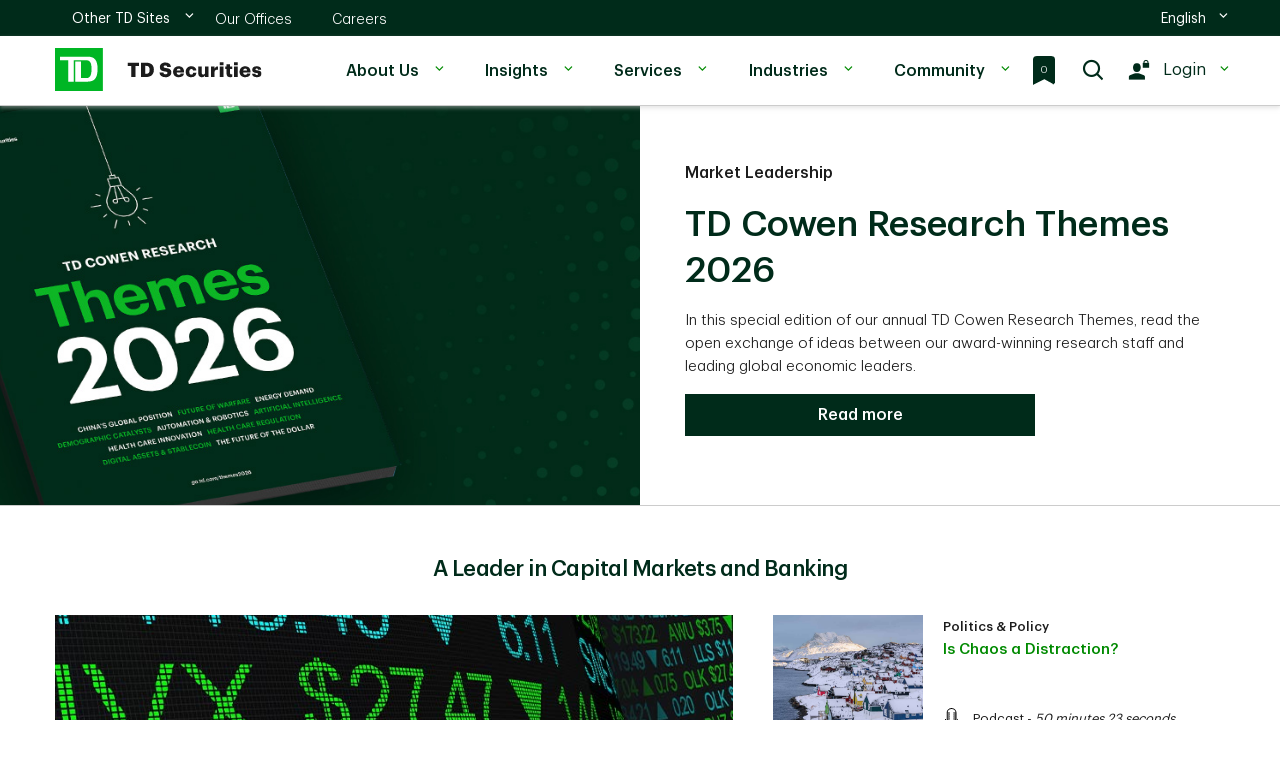

--- FILE ---
content_type: text/html;charset=UTF-8
request_url: https://www.tdsecurities.com/ca/en
body_size: 22816
content:

<!DOCTYPE html>
<html lang="en" xml:lang="en">
    <head>

<meta charset="utf-8">
<meta http-equiv="X-UA-Compatible" content="IE=edge">
<meta http-equiv="Content-Type" content="text/html; charset=UTF-8">
    <meta http-equiv="Content-Security-Policy"
          content="default-src 'self' 'unsafe-eval' 'unsafe-inline' data: blob: *.tdsecurities.com *.tdbank.ca  *.tdbank.com *.td.com localhost *.demdex.net *.googletagmanager.com *.ensighten.com *.everesttech.net *.doubleclick.net *.google.com *.google.ca *.google-analytics.com *.simplecast.com *.brightcove.net *.brightcove.com *.brightcovecdn.com *.akamaihd.net *.prod.boltdns.net vjs.zencdn.net *.ceros.com *.linkedin.com *.licdn.com *.oribi.io *.adsymptotic.com *.bizographics.com *.cookielaw.org *.onetrust.com *.pardot.com *.rezync.com *.rfihub.net *.rfihub.com *.boomtrain.com *.liadm.com *.adobedtm.com *.omtrdc.net *.adobedc.net *.facebook.net;  img-src * data:"/>
<meta name="viewport" content="width=device-width, initial-scale=1">
    <meta name="description" content="TD Securities is a leading investment bank that provides corporate and investment banking and capital markets products and services to corporate, institutional and government clients.  ">
    <meta name="keywords" content="TD Securities; capital markets; capital market products; capital markets services; capital market solutions; Capital markets worldwide; capital markets around the world; global capital markets; advisory and capital market services to corporate, government and institutions; Capital markets expertise; capital markets industry; capital markets offerings; industry coverage; TD Securities investment banking; Equity Capital Markets; Products and services TD Securities; TD Securities Financial Markets; investment banking company; Full-service global investment bank; functions of capital markets; types of capital markets; global markets;">
    <meta name="robots" content="all"/>
<meta name="author" content="">
<title>Home | TD Securities</title>
<link rel="shortcut icon" href="/assets/img/favicon.ico" type="image/vnd.microsoft.icon"/>
    <link rel="canonical" href="https://www.tdsecurities.com/ca/en"/>
    <link rel="alternate" hreflang="fr-ca" href="https://www.tdsecurities.com/ca/fr"/>

<!-- user defined -->
    <meta property="og:title" content="TD Securities - A Leader in Capital Markets and Banking">

    <meta property="og:type" content="website">

    <meta property="og:description" content="TD Securities is a leading investment bank that provides corporate and investment banking and capital markets products and services to corporate, institutional and government clients.">

    <meta property="og:image" content="https://www.tdsecurities.com/tds/image/Home-Featured-Content-TD-Cowen-Podcast?size=lg">

    <meta property="og:imageAlt" content="TD Centre Block in the heart of Toronto's financial district.">

    <meta property="og:url" content="https://www.tdsecurities.com/ca/en">

<!-- hard coded -->
<meta property="og:site_name" content="TD Securities">
<meta name="twitter:card" content="summary_large_image">

<link rel="apple-touch-icon" sizes="180x180" href="/assets/img/favicon/apple-touch-icon.png">
<link rel="icon" type="image/png" sizes="32x32" href="/assets/img/favicon/favicon-32x32.png">
<link rel="icon" type="image/png" sizes="16x16" href="/assets/img/favicon/favicon-16x16.png">
<link rel="manifest" href="/assets/img/favicon/site.webmanifest">
<link rel="mask-icon" href="/assets/img/favicon/safari-pinned-tab.svg" color="#3dae2b">
<meta name="msapplication-TileColor" content="#ffffff">
<meta name="theme-color" content="#ffffff">

<!--  FONT -->
<link rel="preload" as="font" href="/assets/fonts/icons/icons.woff2?xfpudu" type="font/woff2" crossorigin="anonymous"/>
<link rel="preload" as="font" href="/assets/fonts/TDGraphik-Semilight-Web.woff2"  type="font/woff2" crossorigin="anonymous"/>
<link rel="preload" as="font" href="/assets/fonts/TDGraphik-Regular-Web.woff2"  type="font/woff2" crossorigin="anonymous"/>
<link rel="preload" as="font" href="/assets/fonts/TDGraphik-Medium-Web.woff2"  type="font/woff2" crossorigin="anonymous"/>
<link rel="preload" as="font" href="/assets/fonts/TDGraphik-Semibold-Web.woff2"  type="font/woff2" crossorigin="anonymous"/>

<!--  CSS Add build version in case of browser cache need to be refreshed -->
<link href="/assets/css/fonts.css?appVersion=3.6.27" as="style" rel="stylesheet preload" type="text/css">
<link href="/assets/css/default.css?appVersion=3.6.27" as="style" rel="stylesheet" type="text/css">
<link href="/assets/css/app.css?appVersion=3.6.27" rel="stylesheet" type="text/css">
<link href="/assets/css/tdcustom.css?appVersion=3.6.27" rel="stylesheet" type="text/css">
<link href="/assets/slider/css/lightslider.min.css?appVersion=3.6.27" rel="stylesheet" type="text/css">
<link href="/assets/slider/css/lightgallery.min.css?appVersion=3.6.27" rel="stylesheet" type="text/css">
<link href="/assets/css/tdspublic.css?appVersion=3.6.27" rel="stylesheet" type="text/css">
<link href="/assets/css/grid.css?appVersion=3.6.27" rel="stylesheet" type="text/css">
<link href="/dynamic/instant.css?appVersion=3.6.27&updateNumber=lyywdh" rel="stylesheet" type="text/css">

<!-- OneTrust Cookies Consent Notice start for tdsecurities.com -->
            <script src="https://cdn.cookielaw.org/consent/23b66028-5b83-4480-8e7f-0e4f77c54f34/otSDKStub.js"
                    data-document-language="true" type="text/javascript" charset="UTF-8"
                    data-domain-script="23b66028-5b83-4480-8e7f-0e4f77c54f34"></script>
        <script src="/assets/js/onetrust.js?appVersion=3.6.27"></script>
        <script data-adobe-client-data-layers="tms_tag">
            window.tms_tag = window.tms_tag || [];
        </script>
<!-- OneTrust Cookie Consent Notice end for tdsecurities.com -->
    </head>
    <body

    class="en_CA"
>
    	
<!--start of header-->
<div class="logo-print visible-print" aria-hidden="true">
    <img src="/assets/img/header-nav/TDB_white.png" width="36" height="32" alt="TD Securities">
</div>
<div class="td_rq_header-nav td-header-nav">
    <!-- Desktop Header START -->
    <header aria-label="header-desktop" class="td-header-desktop">
        <div class="td-skip">
            <a href="#main">
                <span>Skip to main content</span>
            </a>
        </div>
        <!-- Desktop utility toggle START -->
        <div class="td-utility-toggle">
            <div class="td-container">
                <div class="td-section-left">
                        <div class="td-other-toggles">
                            <ul>
                                <li class="td-dropdown td-dropdown-country">
                                    <a href="#">
                                        <span class="td-forscreenreader">
                                                Other TD Sites
                                        </span>
                                        <span>
                                                Other TD Sites
                                        </span>
                                        <span class="td-icon expand" aria-hidden="true"></span>
                                        <span class="td-icon collapse" aria-hidden="true"></span>
                                    </a>
                                        <ul class="td-dropdown-content  td-top-link"
                                            aria-labelledby="td-desktop-nav-dropdown-link-3">
                                                        <li>
                                                            <a
                                                                    href="https://www.td.com/ca/en/personal-banking/"
                                                                    target="_blank"
                                                            >
                                                                TD Canadian Retail
                                                            </a>
                                                        </li>
                                                        <li>
                                                            <a
                                                                    href="https://www.td.com/us/en/personal-banking/"
                                                                    target="_blank"
                                                            >
                                                                TD U.S. Retail
                                                            </a>
                                                        </li>
                                        </ul>
                                </li>
                            </ul>
                        </div>
                        <div class="td-segments" style="margin-left:20px">
                            <ul>
                                        <li>
                                            <a
                                                    href="/ca/en/our-offices"
                                            >
                                                Our Offices
                                            </a>
                                        </li>
                                        <li>
                                            <a
                                                    href="/ca/en/careers"
                                            >
                                                Careers
                                            </a>
                                        </li>
                            </ul>
                        </div>
                </div>
                <div class="td-section-right">
                    <div class="td-other-toggles">
                        <ul>

                                    <li class="td-dropdown td-dropdown-language td-dropdown-no-hover">
                                        <a href="#">
                                                <span class="td-forscreenreader">
                                                </span>
                                            <span>
                                                   English
                                            </span>
                                            <span id="language_selection" class="hidden">en_CA</span>
                                            <span class="td-icon expand" aria-hidden="true"></span>
                                            <span class="td-icon collapse" aria-hidden="true"></span>
                                        </a>
                                        <ul class="td-dropdown-content">
                                                    <li
                                                                class="active"
                                                    >
                                                        <a href="javascript:void(0);">
                                                                <span>
                                                                        English
                                                                </span>
                                                                    <span class="td-icon selected"
                                                                          aria-hidden="true"></span>
                                                                    <span class="td-forscreenreader">
                                                                </span>
                                                            </a>
                                                    </li>
                                                    <li
                                                    >
                                                            <a href="?language=fr_CA">
                                                                <span>
                                                                        Français
                                                                </span>
                                                            </a>
                                                    </li>
                                        </ul>
                                    </li>
                        </ul>
                    </div>
                </div>
            </div>
        </div>
        <!-- Desktop utility toggle END -->

        <!-- Desktop primary nav START -->
        <div class="td-nav-primary">
            <div class="td-container">
                <div class="td-section-left">
                    <div class="td-logo">
                        <a href="/">
                            <img
                                        src="/assets/img/header-nav/TDS_Header_Logo_EN.svg"
                                    alt="TD Securities"/>
                        </a>
                    </div>

                    <nav aria-label="desktop-menu">
                        <ul>
                                    <li class="td-dropdown tds-dropdown-menu">
                                        <a href="#">
                                                About Us
                                            <span class="td-icon expand" aria-hidden="true"></span>
                                            <span class="td-icon collapse" aria-hidden="true"></span>
                                            <span class="td-forscreenreader">
                                    		</span>
                                        </a>
                                        <ul class="td-dropdown-content">
                                                <li>
                                                    <a
                                                                    href="/ca/en/overview"
                                                    >
                                                            Overview
                                                    </a>
                                                </li>
                                                <li>
                                                    <a
                                                                    href="/ca/en/awards"
                                                    >
                                                            Awards
                                                    </a>
                                                </li>
                                                <li>
                                                    <a
                                                                    href="/ca/en/deals"
                                                    >
                                                            Deals
                                                    </a>
                                                </li>
                                                <li>
                                                    <a
                                                                    href="/ca/en/diversity-inclusion"
                                                    >
                                                            Diversity & Inclusion
                                                    </a>
                                                </li>
                                                <li>
                                                    <a
                                                                    href="/ca/en/leadership"
                                                    >
                                                            Leadership
                                                    </a>
                                                </li>
                                                <li>
                                                    <a
                                                                    href="/ca/en/history"
                                                    >
                                                            History
                                                    </a>
                                                </li>
                                                <li>
                                                    <a
                                                                    href="/ca/en/newsroom"
                                                    >
                                                            Newsroom
                                                    </a>
                                                </li>
                                        </ul>
                                    </li>
                                    <li class="td-dropdown tds-dropdown-menu">
                                        <a href="#">
                                                Insights
                                            <span class="td-icon expand" aria-hidden="true"></span>
                                            <span class="td-icon collapse" aria-hidden="true"></span>
                                            <span class="td-forscreenreader">
                                    		</span>
                                        </a>
                                        <ul class="td-dropdown-content">
                                                <li>
                                                    <a
                                                                    href="/ca/en/insights"
                                                    >
                                                            All Insights
                                                    </a>
                                                </li>
                                                <li>
                                                    <a
                                                                    href="/ca/en/viewpoint-podcast"
                                                    >
                                                            Viewpoint Podcast 
                                                    </a>
                                                </li>
                                                <li>
                                                    <a
                                                                    href="/ca/en/buyside-views"
                                                    >
                                                            Buyside Views
                                                    </a>
                                                </li>
                                                <li>
                                                    <a
                                                                    href="/ca/en/bid-out"
                                                    >
                                                            Bid Out Podcast 
                                                    </a>
                                                </li>
                                                <li>
                                                    <a
                                                                    href="/ca/en/geopolitics"
                                                    >
                                                            Geopolitics Podcast 
                                                    </a>
                                                </li>
                                                <li>
                                                    <a
                                                                    href="/ca/en/td-cowen-insights"
                                                    >
                                                            TD Cowen Insights Podcast
                                                    </a>
                                                </li>
                                        </ul>
                                    </li>
                                    <li class="td-dropdown tds-dropdown-menu">
                                        <a href="#">
                                                Services
                                            <span class="td-icon expand" aria-hidden="true"></span>
                                            <span class="td-icon collapse" aria-hidden="true"></span>
                                            <span class="td-forscreenreader">
                                    		</span>
                                        </a>
                                        <ul class="td-dropdown-content">
                                                <li>
                                                    <a
                                                                    href="/ca/en/corporate-investment-banking"
                                                    >
                                                            Corporate & Investment Banking
                                                    </a>
                                                </li>
                                                <li>
                                                    <a
                                                                    href="/ca/en/global-markets"
                                                    >
                                                            Global Markets
                                                    </a>
                                                </li>
                                                <li>
                                                    <a
                                                                    href="/ca/en/global-transaction-banking"
                                                    >
                                                            Global Transaction Banking
                                                    </a>
                                                </li>
                                                <li>
                                                    <a
                                                                    href="/ca/en/research-strategy"
                                                    >
                                                            Research & Strategy
                                                    </a>
                                                </li>
                                        </ul>
                                    </li>
                                    <li class="td-dropdown tds-dropdown-menu">
                                        <a href="#">
                                                Industries
                                            <span class="td-icon expand" aria-hidden="true"></span>
                                            <span class="td-icon collapse" aria-hidden="true"></span>
                                            <span class="td-forscreenreader">
                                    		</span>
                                        </a>
                                        <ul class="td-dropdown-content">
                                                <li>
                                                    <a
                                                                    href="/ca/en/industries"
                                                    >
                                                            All Industries
                                                    </a>
                                                </li>
                                                <li>
                                                    <a
                                                                    href="/ca/en/communications-and-media"
                                                    >
                                                            Communications & Media
                                                    </a>
                                                </li>
                                                <li>
                                                    <a
                                                                    href="/ca/en/consumer-and-retail"
                                                    >
                                                            Consumer & Retail
                                                    </a>
                                                </li>
                                                <li>
                                                    <a
                                                                    href="/ca/en/energy-and-energy-transition"
                                                    >
                                                            Energy & Energy Transition
                                                    </a>
                                                </li>
                                                <li>
                                                    <a
                                                                    href="/ca/en/financial-institutions"
                                                    >
                                                            Financial Institutions
                                                    </a>
                                                </li>
                                                <li>
                                                    <a
                                                                    href="/ca/en/financial-sponsors"
                                                    >
                                                            Financial Sponsors
                                                    </a>
                                                </li>
                                                <li>
                                                    <a
                                                                    href="/ca/en/health-care"
                                                    >
                                                            Health Care
                                                    </a>
                                                </li>
                                                <li>
                                                    <a
                                                                    href="/ca/en/industrials"
                                                    >
                                                            Industrials
                                                    </a>
                                                </li>
                                                <li>
                                                    <a
                                                                    href="/ca/en/mining-and-metals"
                                                    >
                                                            Mining & Metals
                                                    </a>
                                                </li>
                                                <li>
                                                    <a
                                                                    href="/ca/en/real-estate"
                                                    >
                                                            Real Estate
                                                    </a>
                                                </li>
                                                <li>
                                                    <a
                                                                    href="/ca/en/technology"
                                                    >
                                                            Technology
                                                    </a>
                                                </li>
                                        </ul>
                                    </li>
                                    <li class="td-dropdown tds-dropdown-menu">
                                        <a href="#">
                                                Community
                                            <span class="td-icon expand" aria-hidden="true"></span>
                                            <span class="td-icon collapse" aria-hidden="true"></span>
                                            <span class="td-forscreenreader">
                                    		</span>
                                        </a>
                                        <ul class="td-dropdown-content">
                                                <li>
                                                    <a
                                                                    href="/ca/en/our-commitment"
                                                    >
                                                            Our Commitment
                                                    </a>
                                                </li>
                                                <li>
                                                    <a
                                                                    href="/ca/en/underwriting-hope"
                                                    >
                                                            Underwriting Hope
                                                    </a>
                                                </li>
                                                <li>
                                                    <a
                                                                    href="/ca/en/employee-giving"
                                                    >
                                                            Employee Giving
                                                    </a>
                                                </li>
                                        </ul>
                                    </li>
                        </ul>
                    </nav>
                </div>

                <div class="td-section-right">
                    <div class="td-quick-access">
                        <ul>
                            <li>
                                        <a href="/ca/en/bookmarks" class="bookmark-icon" title="bookmarksIcon">
                                            <span class="bookmark-text"></span>
                                        </a>
                            </li>
                            <li class="search">
                                <a href="#" class="td-desktop-search-show-btn">
                                    <span class="td-icon"></span>
                                    <span class="td-forscreenreader">
                                                Search
                                		</span>
                                </a>
                            </li>
                            <li class="login td-us-public-login td-dropdown">

                                <a href="#" class="td-show-label">
                                    <span class="td-icon"></span>
                                        <span class="td-label">
                                                Login
                                            </span>
                                    <span class="td-icon expand" aria-hidden="true">
                                    	</span><span class="td-icon collapse" aria-hidden="true"></span>
                                </a>
                                <div class="td-dropdown-content tds-login-link">

                                    <ul>
                                            <li>
                                                <a
                                                                href="https://oneportal.tdsecurities.com/?lng=en_CA"
                                                                target="_blank"
                                                >
                                                        One Portal
                                                </a>
                                            </li>
                                            <li>
                                                <a
                                                                href="https://portal.tdsecurities.com/alpha"
                                                                target="_blank"
                                                >
                                                        Global Strategy
                                                </a>
                                            </li>
                                            <li>
                                                <a
                                                                href="https://portal.tdsecurities.com/alpha"
                                                                target="_blank"
                                                >
                                                        Equity Research
                                                </a>
                                            </li>
                                            <li>
                                                <a
                                                                href="https://liquiditymanager.td.com"
                                                                target="_blank"
                                                >
                                                        TD Liquidity Manager
                                                </a>
                                            </li>
                                            <li>
                                                <a
                                                                href="https://www.tdsprimebrokerage.com/"
                                                                target="_blank"
                                                >
                                                        Prime Brokerage
                                                </a>
                                            </li>
                                            <li>
                                                <a
                                                                href="https://notes.tdsecurities.com/home"
                                                                target="_blank"
                                                >
                                                        Structured Notes
                                                </a>
                                            </li>
                                            <li>
                                                <a
                                                                href="https://www3.tdfacilitrade.com/portal/PasswordLogon.jsp?organization=TDB&branding=tdbank&locale=en_CA"
                                                                target="_blank"
                                                >
                                                        TDfacilitrade
                                                </a>
                                            </li>
                                            <li>
                                                <a
                                                                href="https://deal.tdsecurities.com/tdfx/login#/?locale=en_CA"
                                                                target="_blank"
                                                >
                                                        TDFX
                                                </a>
                                            </li>
                                            <li>
                                                <a
                                                                href="https://webbroker.td.com"
                                                                target="_blank"
                                                >
                                                        WebBroker
                                                </a>
                                            </li>
                                            <li>
                                                <a
                                                                href="https://tdps.tdprimeservices.com"
                                                                target="_blank"
                                                >
                                                        TD Prime Services
                                                </a>
                                            </li>
                                    </ul>
                                </div>
                            </li>
                        </ul>
                    </div>
                </div>
            </div>
            <div class="td-nav-desktop-search">
                <div class="td-search-container">
                    <div class="td-container">
                        <form id="searchDesktopForm" class="td-search-box">
                            <input type="text" name="search" class="td-search-input"
                                   placeholder="Search">
                            <button type="submit" name="searchBtn" class="searchGreenBoxButton">
                                <span class="td-search-icon" aria-hidden="true"><span class="td-icon"></span></span>
                            </button>
                        </form>
                        <button type="button" class="td-desktop-search-hide-btn">
								<span class="td-forscreenreader">
								</span>
                            <span class="td-icon" aria-hidden="true"></span>
                        </button>
                    </div>
                </div>
            </div>
        </div>
        <!-- Desktop primary nav END -->
    </header>
    <!-- Desktop Header END -->

    <!-- Mobile Header START -->
    <header aria-label="header-mobile" class="td-header-mobile">
        <div class="td-container">
            <div class="td-section-left">
                <button type="button" class="td-mobile-action-button td-mobile-menu-button">
                    <div class="td-mobile-menu-button-icon">
                        <span class="td-forscreenreader"></span>
                        <span class="icon-bar" aria-hidden="true"></span>
                        <span class="icon-bar" aria-hidden="true"></span>
                        <span class="icon-bar" aria-hidden="true"></span>
                    </div>
                    <div class="td-logo">
                        <img
                                    src="/assets/img/header-nav/TDS_Header_Logo_EN.svg"
                                srcset="" alt="TD Securities"/>
                    </div>
                </button>
                <button type="button" class="td-mobile-action-button td-mobile-back-button" onclick="history.back();">
                    <div class="td-mobile-back-button-icon"><span class="td-icon"></span><span
                                class="td-forscreenreader"></span>
                    </div>
                    <div class="td-logo"><img src="/assets/img/header-nav/td-logo.png" srcset="" alt="TD Securities"/>
                    </div>
                </button>
            </div>
            <div class="td-section-right">
                        <span class="td-icon" style="top:2px">
                                <a href="/ca/en/bookmarks" class="bookmark-icon" title="bookmarksIcon">
                                    <span class="bookmark-text"></span>
                                </a>
                        </span>
                <button type="button" class="td-mobile-action-button td-mobile-menu-secondary-button td-login">
                    <span class="td-icon login"></span>
                        <span class="label">Login</span>
                </button>
            </div>
        </div>
    </header>
    <!-- Mobile Header END -->

    <!-- Mobile Off-canvas Menu START -->
    <div class="td-nav-mobile">
        <!-- Primary mobile menu START -->
        <div class="td-nav-mobile-menu td-nav-mobile-menu-primary">
            <div class="td-nav-mobile-menu-top">
                <div class="td-nav-mobile-menu-header">
                    <div class="td-logo">
                        <a href="/">
                            <img
                                        src="/assets/img/header-nav/TDS_Header_Logo_EN.svg"
                                    srcset="" alt="TD Securities"/>
                        </a>
                    </div>
                    <button type="button" class="td-mobile-menu-close">
                        	<span class="td-forscreenreader" aria-hidden="">
                        		
                        	</span>
                        <span class="td-icon" aria-hidden="true"></span>
                    </button>
                </div>
                <div class="td-nav-mobile-menu-search">
                    <form id="searchMobileForm" class="td-search-box">
                        <input type="text" name="search" class="td-search-input"
                               placeholder="Search">
                        <span class="td-search-icon"><span class="td-icon" aria-hidden="true"></span></span>
                        <button type="submit" name="searchBtn" class="td-search-submit" value="search"/>
                    </form>
                </div>
            </div>
            <nav aria-label="primary-mobile-menu">
                <ul class="td-nav-mobile-menu-list">
                            <li class="td-nav-mobile-menu-item td-item-nav-link td-accordion">
                                <a
                                        href="#"
                                ><span class="td-icon
                            			td-icon-switchToTDMortgage
                            	"></span>
                                        Other TD Sites
                                    <span class="td-icon expand"></span><span class="td-icon collapse"></span></a>
                                <ul class="td-accordion-content">
                                        <li>
                                            <a
                                                            href="https://www.td.com/ca/en/personal-banking/"
                                                            target="_blank"
                                            >
                                                    TD Canadian Retail
                                            </a>
                                        </li>
                                        <li>
                                            <a
                                                            href="https://www.td.com/us/en/personal-banking/"
                                                            target="_blank"
                                            >
                                                    TD U.S. Retail
                                            </a>
                                        </li>
                                </ul>
                            </li>
                            <li class="td-nav-mobile-menu-item td-item-nav-link item-home">
                                    <a
                                                href="/ca/en/our-offices"
                                    >
	                            		<span class="td-icon 
	                            		td-icon-business
	                            		"></span>
                                            Our Offices
                                    </a>
                            </li>
                            <li class="td-nav-mobile-menu-item td-item-nav-link item-home">
                                    <a
                                                href="/ca/en/careers"
                                    >
	                            		<span class="td-icon 
	                            		td-icon-careers
	                            		"></span>
                                            Careers
                                    </a>
                            </li>
                            <li class="td-nav-mobile-menu-item td-item-nav-link item-home">
                                    <a
                                                href="/ca/en/home-page"
                                    >
	                            		<span class="td-icon 
	                            		td-icon-homepage
	                            		"></span>
                                            Home
                                    </a>
                            </li>
                            <li class="td-nav-mobile-menu-item td-item-nav-link td-accordion">
                                <a
                                        href="#"
                                ><span class="td-icon
                            			td-icon-customers
                            	"></span>
                                        About Us
                                    <span class="td-icon expand"></span><span class="td-icon collapse"></span></a>
                                <ul class="td-accordion-content">
                                        <li>
                                            <a
                                                            href="/ca/en/overview"
                                            >
                                                    Overview
                                            </a>
                                        </li>
                                        <li>
                                            <a
                                                            href="/ca/en/awards"
                                            >
                                                    Awards
                                            </a>
                                        </li>
                                        <li>
                                            <a
                                                            href="/ca/en/deals"
                                            >
                                                    Deals
                                            </a>
                                        </li>
                                        <li>
                                            <a
                                                            href="/ca/en/diversity-inclusion"
                                            >
                                                    Diversity & Inclusion
                                            </a>
                                        </li>
                                        <li>
                                            <a
                                                            href="/ca/en/leadership"
                                            >
                                                    Leadership
                                            </a>
                                        </li>
                                        <li>
                                            <a
                                                            href="/ca/en/history"
                                            >
                                                    History
                                            </a>
                                        </li>
                                        <li>
                                            <a
                                                            href="/ca/en/newsroom"
                                            >
                                                    Newsroom
                                            </a>
                                        </li>
                                </ul>
                            </li>
                            <li class="td-nav-mobile-menu-item td-item-nav-link td-accordion">
                                <a
                                        href="#"
                                ><span class="td-icon
                            			td-icon-insights
                            	"></span>
                                        Insights
                                    <span class="td-icon expand"></span><span class="td-icon collapse"></span></a>
                                <ul class="td-accordion-content">
                                        <li>
                                            <a
                                                            href="/ca/en/insights"
                                            >
                                                    All Insights
                                            </a>
                                        </li>
                                        <li>
                                            <a
                                                            href="/ca/en/viewpoint-podcast"
                                            >
                                                    Viewpoint Podcast 
                                            </a>
                                        </li>
                                        <li>
                                            <a
                                                            href="/ca/en/buyside-views"
                                            >
                                                    Buyside Views
                                            </a>
                                        </li>
                                        <li>
                                            <a
                                                            href="/ca/en/bid-out"
                                            >
                                                    Bid Out Podcast 
                                            </a>
                                        </li>
                                        <li>
                                            <a
                                                            href="/ca/en/geopolitics"
                                            >
                                                    Geopolitics Podcast 
                                            </a>
                                        </li>
                                        <li>
                                            <a
                                                            href="/ca/en/td-cowen-insights"
                                            >
                                                    TD Cowen Insights Podcast
                                            </a>
                                        </li>
                                </ul>
                            </li>
                            <li class="td-nav-mobile-menu-item td-item-nav-link td-accordion">
                                <a
                                        href="#"
                                ><span class="td-icon
                            			td-icon-TDdirectInvesting
                            	"></span>
                                        Services
                                    <span class="td-icon expand"></span><span class="td-icon collapse"></span></a>
                                <ul class="td-accordion-content">
                                        <li>
                                            <a
                                                            href="/ca/en/corporate-investment-banking"
                                            >
                                                    Corporate & Investment Banking
                                            </a>
                                        </li>
                                        <li>
                                            <a
                                                            href="/ca/en/global-markets"
                                            >
                                                    Global Markets
                                            </a>
                                        </li>
                                        <li>
                                            <a
                                                            href="/ca/en/global-transaction-banking"
                                            >
                                                    Global Transaction Banking
                                            </a>
                                        </li>
                                        <li>
                                            <a
                                                            href="/ca/en/research-strategy"
                                            >
                                                    Research & Strategy
                                            </a>
                                        </li>
                                </ul>
                            </li>
                            <li class="td-nav-mobile-menu-item td-item-nav-link td-accordion">
                                <a
                                        href="#"
                                ><span class="td-icon
                            			td-icon-investorRelations
                            	"></span>
                                        Industries
                                    <span class="td-icon expand"></span><span class="td-icon collapse"></span></a>
                                <ul class="td-accordion-content">
                                        <li>
                                            <a
                                                            href="/ca/en/industries"
                                            >
                                                    All Industries
                                            </a>
                                        </li>
                                        <li>
                                            <a
                                                            href="/ca/en/communications-and-media"
                                            >
                                                    Communications & Media
                                            </a>
                                        </li>
                                        <li>
                                            <a
                                                            href="/ca/en/consumer-and-retail"
                                            >
                                                    Consumer & Retail
                                            </a>
                                        </li>
                                        <li>
                                            <a
                                                            href="/ca/en/energy-and-energy-transition"
                                            >
                                                    Energy & Energy Transition
                                            </a>
                                        </li>
                                        <li>
                                            <a
                                                            href="/ca/en/financial-institutions"
                                            >
                                                    Financial Institutions
                                            </a>
                                        </li>
                                        <li>
                                            <a
                                                            href="/ca/en/financial-sponsors"
                                            >
                                                    Financial Sponsors
                                            </a>
                                        </li>
                                        <li>
                                            <a
                                                            href="/ca/en/health-care"
                                            >
                                                    Health Care
                                            </a>
                                        </li>
                                        <li>
                                            <a
                                                            href="/ca/en/industrials"
                                            >
                                                    Industrials
                                            </a>
                                        </li>
                                        <li>
                                            <a
                                                            href="/ca/en/mining-and-metals"
                                            >
                                                    Mining & Metals
                                            </a>
                                        </li>
                                        <li>
                                            <a
                                                            href="/ca/en/real-estate"
                                            >
                                                    Real Estate
                                            </a>
                                        </li>
                                        <li>
                                            <a
                                                            href="/ca/en/technology"
                                            >
                                                    Technology
                                            </a>
                                        </li>
                                </ul>
                            </li>
                            <li class="td-nav-mobile-menu-item td-item-nav-link td-accordion">
                                <a
                                        href="#"
                                ><span class="td-icon
                            			td-icon-corporateResponsibility
                            	"></span>
                                        Community
                                    <span class="td-icon expand"></span><span class="td-icon collapse"></span></a>
                                <ul class="td-accordion-content">
                                        <li>
                                            <a
                                                            href="/ca/en/our-commitment"
                                            >
                                                    Our Commitment
                                            </a>
                                        </li>
                                        <li>
                                            <a
                                                            href="/ca/en/underwriting-hope"
                                            >
                                                    Underwriting Hope
                                            </a>
                                        </li>
                                        <li>
                                            <a
                                                            href="/ca/en/employee-giving"
                                            >
                                                    Employee Giving
                                            </a>
                                        </li>
                                </ul>
                            </li>


                            <li class="td-nav-mobile-menu-item td-item-toggle td-accordion td-accordion-language">
                                <a href="#">
                                        Language:
                                    English
                                    <span class="td-icon expand"></span>
                                    <span class="td-icon collapse"></span>
                                </a>
                                <ul class="td-accordion-content">
                                            <li
                                                        class="active"
                                            >
                                                <a href="javascript:void(0);">
                                                            English
                                                            <span class="td-icon selected" aria-hidden="true"></span>
                                                            <span class="td-forscreenreader">
                                                    </span>
                                                    </a>
                                            </li>
                                            <li
                                            >
                                                    <a href="?language=fr_CA">
                                                            Français
                                                    </a>
                                            </li>
                                </ul>
                            </li>
                </ul>
            </nav>
        </div>
        <!-- Primary mobile menu END -->

        <!-- Secondary mobile menu START -->
        <div class="td-nav-mobile-menu td-nav-mobile-menu-secondary td-nav-mobile-menu-right">
            <div class="td-nav-mobile-menu-top">
                <div class="td-nav-mobile-menu-header">
                    <div class="td-nav-mobile-menu-title"><span class="td-icon login" aria-hidden="true"></span>
                            Login
                    </div>
                    <button type="button" class="td-mobile-menu-close">
                        <span class="td-forscreenreader" aria-hidden="">
                        	
                        </span>
                        <span class="td-icon" aria-hidden="true"></span>
                    </button>
                </div>
            </div>
            <nav aria-label="second-mobile-menu">
                <ul class="td-nav-mobile-menu-list">
                        <li class="td-nav-mobile-menu-item td-item-nav-link">
                            <a
                                            href="https://oneportal.tdsecurities.com/?lng=en_CA"
                                            target="_blank"
                            >
                                    One Portal
                            </a>
                        </li>
                        <li class="td-nav-mobile-menu-item td-item-nav-link">
                            <a
                                            href="https://portal.tdsecurities.com/alpha"
                                            target="_blank"
                            >
                                    Global Strategy
                            </a>
                        </li>
                        <li class="td-nav-mobile-menu-item td-item-nav-link">
                            <a
                                            href="https://portal.tdsecurities.com/alpha"
                                            target="_blank"
                            >
                                    Equity Research
                            </a>
                        </li>
                        <li class="td-nav-mobile-menu-item td-item-nav-link">
                            <a
                                            href="https://liquiditymanager.td.com"
                                            target="_blank"
                            >
                                    TD Liquidity Manager
                            </a>
                        </li>
                        <li class="td-nav-mobile-menu-item td-item-nav-link">
                            <a
                                            href="https://www.tdsprimebrokerage.com/"
                                            target="_blank"
                            >
                                    Prime Brokerage
                            </a>
                        </li>
                        <li class="td-nav-mobile-menu-item td-item-nav-link">
                            <a
                                            href="https://notes.tdsecurities.com/home"
                                            target="_blank"
                            >
                                    Structured Notes
                            </a>
                        </li>
                        <li class="td-nav-mobile-menu-item td-item-nav-link">
                            <a
                                            href="https://www3.tdfacilitrade.com/portal/PasswordLogon.jsp?organization=TDB&branding=tdbank&locale=en_CA"
                                            target="_blank"
                            >
                                    TDfacilitrade
                            </a>
                        </li>
                        <li class="td-nav-mobile-menu-item td-item-nav-link">
                            <a
                                            href="https://deal.tdsecurities.com/tdfx/login#/?locale=en_CA"
                                            target="_blank"
                            >
                                    TDFX
                            </a>
                        </li>
                        <li class="td-nav-mobile-menu-item td-item-nav-link">
                            <a
                                            href="https://webbroker.td.com"
                                            target="_blank"
                            >
                                    WebBroker
                            </a>
                        </li>
                        <li class="td-nav-mobile-menu-item td-item-nav-link">
                            <a
                                            href="https://tdps.tdprimeservices.com"
                                            target="_blank"
                            >
                                    TD Prime Services
                            </a>
                        </li>
                </ul>
            </nav>
        </div>
        <!-- Secondary mobile menu END -->
        <div class="td-nav-mobile-overlay"></div>
    </div>
    <!-- Mobile Off-canvas Menu END -->
</div>

<div class="td_rq_spinner td-spinner" aria-hidden="true">
    <img src="/assets/img/spinner/loading-spinner-small.gif" alt="loading">
</div>



<!--Start Main Content area-->
<div class="td-contentarea" role="main" id="main">
                <section   >
                    <div class="tds-featured-article-half-size">
    <div class="td-col td-col-xs-12 td-col-sm-6 td-col-sm-offset-0 td-col-md-offset-0 td-col-md-6 td-col-lg-6 td-col-lg-offset-0 td-extend-left td-extend-right tds-featured-article-left-half-size">
            <picture>
                <source srcset="/tds/image/Home-Featured-Content-TDC-Themes-2026.jpg?size=lg"
                        media="(min-width: 1200px)">
                <source srcset="/tds/image/Home-Featured-Content-TDC-Themes-2026.jpg?size=lg"
                        media="(min-width: 1024px)">
                <source srcset="/tds/image/Home-Featured-Content-TDC-Themes-2026.jpg?size=sm"
                        media="(min-width: 768px)">
                <source srcset="/tds/image/Home-Featured-Content-TDC-Themes-2026.jpg?size=xs"
                        media="(max-width: 767px)">
                <img srcset="/tds/image/Home-Featured-Content-TDC-Themes-2026.jpg"
                     alt="A printed report with TD Cowen Themes 2026 on the cover.">
            </picture>
    </div>
    <div class="td-container-fluid">
        <div class="td-row">
            <div class="td-col td-col-xs-12 td-col-sm-6 td-col-sm-offset-6 td-col-md-6 td-col-md-offset-6 td-col-lg-6 td-col-lg-offset-6 tds-featured-article-right-half-size">
                <div class="tds-featured-article-right-content">
                        
<a href="/ca/en/search-insights?categoryId=Markets" class="tds-featured-article-category" aria-describedby="" target="_self">
Market Leadership
</a>                
                        <div class="tds-featured-article-title">TD Cowen Research Themes 2026</div>
                
                        <p>In this special edition of our annual TD Cowen Research Themes, read the open exchange of ideas between our award-winning research staff and leading global economic leaders.</p>
                    
                    <div class="td-row">
                        <div class="td-col-xs-12 td-col-sm-6 td-col-md-6 td-col-lg-8 btn_cta medium">
                                <button onclick="javascript:goToLink({
linkText: 'Read more',
linkTitle: 'Read more',
linkType: 'Internal',
pageId: 'themes-2026',
pageAnchor: '',
dummy: 'dummy'
},'/ca/en','/tds/document','en_CA');"
                                    class="btn btn-block td-button-secondary" type="button">
                                    Read more
                                </button>
                        </div>
                    </div>
                    
                </div>
            </div>
        </div>
    </div>
</div>

        </section>
        <section   >
                    
<div class="td-container" style="margin-bottom: 40px">
        <div class="td-row">
            <div class="td-col-xs-12 text-center">
                    <h2 style="margin-bottom: 30px;">A Leader in Capital Markets and Banking</h2>
            </div>
        </div>

            <div class="insight-blocks-five-grid">
                    <div class="insight-block-container five-grid_1">
                        <div class="image-container" style="position: relative;">
<a href="/ca/en/debasement-trade-supply-side-commodities-higher" class="" aria-describedby="" target="_self">
<picture>
<source srcset="/tds/image/Insights-Article-ImageBlock-Debasement-Trade-Supply-Side-Issues.jpeg?size=lg"
media="(min-width: 1200px)">
<source srcset="/tds/image/Insights-Article-ImageBlock-Debasement-Trade-Supply-Side-Issues.jpeg?size=md"
media="(max-width: 1200px)">
<img class="img-responsive"
alt="Close up of a digital display showing the word “Commodities” among financial market prices."
src="/tds/image/Insights-Article-ImageBlock-Debasement-Trade-Supply-Side-Issues.jpeg?size=md"/>
</picture>
</a>                        </div>
                        <div class="insight-block-body">
                            <div class="insight-block-category">
                                        <a href="/ca/en/search-insights?categoryId=Commodities"
                                           class="tds-hover-underline">Commodities</a>
                            </div>
                            <div class="insight-block-title">
                                <a href="/ca/en/debasement-trade-supply-side-commodities-higher"
                                   class="tds-hover-underline">
                                        Debasement and Demand Send Commodities Roaring Higher
                                    </a>
                            </div>
                            <div class="insight-block-desc">
                                Supply-side constraints are lifting commodity prices, while geopolitical tensions amplify the impact. Explore how debasement trade is further boosting pricing as markets react.
                            </div>
                            <div class="insight-block-footer">
                            <span style="float:left;" class="banner-info">
                                    <img src="/assets/img/icons/article.svg" class="tab-icon" alt="Article Icon"/>
                                    <span style="margin-left: 10px;">
                                        <a href="/ca/en/search-insights?medium=Article"
                                           class="tds-hover-underline">Article</a>
                                    </span>
                                    <!--<span class="td-icon icon-regular td-icon-distributionGuide"></span>-->
                            </span>
                                    &nbsp;-&nbsp;<span style="font-style: italic;">9 minutes </span>
                            </div>
                        </div>
                    </div>
                    <div class="insight-block-container five-grid_2">
                        <div class="image-container" style="position: relative;">
<img class="img-responsive"
alt="Snow-covered coastal town in Greenland with colorful houses and mountains in the background."
src="/tds/image/Home-Grid-Geopolitics-Episode-74.jpeg?size=sm"/>                        </div>
                        <div class="insight-block-body">
                            <div class="insight-block-category">
                                        <a href="/ca/en/search-insights?categoryId=PoliticsPolicy"
                                           class="tds-hover-underline">Politics & Policy</a>
                            </div>
                            <div class="insight-block-title">
                                <a href="/ca/en/tds-geopolitics-episode-74"
                                   class="tds-hover-underline">
                                        Is Chaos a Distraction?
                                    </a>
                            </div>
                            <div class="insight-block-desc">
                                Global tensions have surged since Frank last spoke, with disputes like the U.S. push for Greenland raising risks. Listen to why he hopes cooler heads prevail following Davos.
                            </div>
                            <div class="insight-block-footer">
                            <span style="float:left;" class="banner-info">
                                    <img src="/assets/img/icons/podcast.svg" class="tab-icon" alt="Podcast Icon"/>
                                    <span style="margin-left: 10px;">
                                        <a href="/ca/en/search-insights?medium=Podcast"
                                           class="tds-hover-underline">Podcast</a>
                                    </span>
                                    <!--<span class="td-icon icon-regular td-icon-languagesSpoken"></span>-->
                            </span>
                                    &nbsp;-&nbsp;<span style="font-style: italic;">50 minutes 23 seconds</span>
                            </div>
                        </div>
                    </div>
                    <div class="insight-block-container five-grid_3">
                        <div class="image-container" style="position: relative;">
<a href="javascript:void(0);" onclick="showVideoInModal('cowen', '6387608152112', true, 'en_CA');" class="" aria-describedby="" target="_self">
<img class="img-responsive"
alt="Business professional in a suit standing in a modern lobby while using a tablet computer."
src="/tds/image/Home-Grid-AOTC-2026-Ad-Buyers-Survey.jpeg?size=sm"/>
<span>
<img src="/assets/img/playicon.png"
alt=""
style="position: absolute; width: 56px; height: 56px; left: 0px; top: 0px; right: 0px; bottom: 0px; overflow: auto; margin: auto;"/>
</span>
</a>                        </div>
                        <div class="insight-block-body">
                            <div class="insight-block-category">
                                        <a href="/ca/en/search-insights?categoryId=CommunicationsMedia"
                                           class="tds-hover-underline">Communications & Media</a>
                            </div>
                            <div class="insight-block-title">
                                <a href="/ca/en/ad-buyer-survey-xiv-ai-chatbots"
                                   class="tds-hover-underline">
                                        Ad Buyer Survey XIV: Will AI Chatbots Disrupt Digital Ads? 
                                    </a>
                            </div>
                            <div class="insight-block-desc">
                                Ad buyers in the U.S. see digital ads accelerating as GenAI speeds creation. Watch the full video summarizing how Big Tech stands to gain as AI reshapes targeting and ad formats.
                            </div>
                            <div class="insight-block-footer">
                            <span style="float:left;" class="banner-info">
                                    <img src="/assets/img/icons/videoPlayButtonCircle.svg" class="tab-icon"
                                         alt="Video Play Button Circle Icon"/>
                                    <span style="margin-left: 10px;">
                                        <a href="/ca/en/search-insights?medium=Video"
                                           class="tds-hover-underline">Video</a>
                                    </span>
                                    <!--<span class="td-icon icon-regular td-icon-videoPlayButtonCircle"></span>-->
                            </span>
                                    &nbsp;-&nbsp;<span style="font-style: italic;">2 minutes </span>
                            </div>
                        </div>
                    </div>
                    <div class="insight-block-container five-grid_4">
                        <div class="image-container" style="position: relative;">
<a href="/ca/en/positive-outlook-us-drug-prices-again" class="" aria-describedby="" target="_self">
<img class="img-responsive"
alt="Close up of shelves stocked with various boxed and bottled medications."
src="/tds/image/Insights-Article-ImageBlock-AOTC-Survey-Suggests-Positive-Outlook.jpeg?size=sm"/>
</a>                        </div>
                        <div class="insight-block-body">
                            <div class="insight-block-category">
                                        <a href="/ca/en/search-insights?categoryId=healthcare"
                                           class="tds-hover-underline">Health Care</a>
                            </div>
                            <div class="insight-block-title">
                                <a href="/ca/en/positive-outlook-us-drug-prices-again"
                                   class="tds-hover-underline">
                                        Survey Again Suggests Positive Outlook for U.S. Drug Prices
                                    </a>
                            </div>
                            <div class="insight-block-desc">
                                U.S. drug prices are set to rise modestly as innovation and new therapies drive demand. Explore why buyers expect continued these upward pricing trends despite policy noise.
                            </div>
                            <div class="insight-block-footer">
                            <span style="float:left;" class="banner-info">
                                    <img src="/assets/img/icons/article.svg" class="tab-icon" alt="Article Icon"/>
                                    <span style="margin-left: 10px;">
                                        <a href="/ca/en/search-insights?medium=Article"
                                           class="tds-hover-underline">Article</a>
                                    </span>
                                    <!--<span class="td-icon icon-regular td-icon-distributionGuide"></span>-->
                            </span>
                                    &nbsp;-&nbsp;<span style="font-style: italic;">3 minutes </span>
                            </div>
                        </div>
                    </div>
                    <div class="insight-block-container five-grid_5">
                        <div class="image-container" style="position: relative;">
<img class="img-responsive"
alt="Close-up view of two large jet engines mounted under the wing of a military aircraft, with the aircraft taxiing on a runway."
src="/tds/image/Home-Grid-TDCI-NS-Aerospace-Defense-Earnings.jpeg?size=sm"/>                        </div>
                        <div class="insight-block-body">
                            <div class="insight-block-category">
                                        <a href="/ca/en/search-insights?categoryId=PoliticsPolicy"
                                           class="tds-hover-underline">Politics & Policy</a>
                            </div>
                            <div class="insight-block-title">
                                <a href="/ca/en/tdc-natsec-ad-earnings-and-policy-review"
                                   class="tds-hover-underline">
                                        Happy New Year? Aerospace/Defense Earnings and Policy Preview
                                    </a>
                            </div>
                            <div class="insight-block-desc">
                                Gautam Khanna joins us to preview the upcoming A&amp;D earnings season. Listen in as they share insights into Washington defense policy with focus on our recent industry report.
                            </div>
                            <div class="insight-block-footer">
                            <span style="float:left;" class="banner-info">
                                    <img src="/assets/img/icons/podcast.svg" class="tab-icon" alt="Podcast Icon"/>
                                    <span style="margin-left: 10px;">
                                        <a href="/ca/en/search-insights?medium=Podcast"
                                           class="tds-hover-underline">Podcast</a>
                                    </span>
                                    <!--<span class="td-icon icon-regular td-icon-languagesSpoken"></span>-->
                            </span>
                                    &nbsp;-&nbsp;<span style="font-style: italic;">40 minutes 49 seconds</span>
                            </div>
                        </div>
                    </div>
            </div>


</div>

        </section>
        <section   >
                    
<div class="td-container" style="margin-bottom: 40px">
        <div class="td-row">
            <div class="td-col-xs-12 text-center">
                    <h2 style="margin-bottom: 30px;">Most Popular Insights</h2>
            </div>
        </div>

            <div class="insight-blocks-six-grid">
                    <div class="insight-block-container">
                        <div class="image-container" style="position: relative;">
<a href="/ca/en/themes-2026" class="" aria-describedby="" target="_self">
<img class="img-responsive"
alt="A printed report with TD Cowen Themes 2026 on the cover."
src="/tds/image/Home-Featured-Content-TDC-Themes-2026.jpeg?size=sm"/>
</a>                        </div>
                        <div class="insight-block-body">
                            <div class="insight-block-category">
                                        <a href="/ca/en/search-insights?categoryId=Markets"
                                           class="tds-hover-underline">Market Leadership</a>
                            </div>
                            <div class="insight-block-title">
                                <a href="/ca/en/themes-2026"
                                   class="tds-hover-underline">
                                        TD Cowen Research Themes 2026
                                    </a>
                            </div>
                            <div class="insight-block-desc">
                                In this special edition of our annual TD Cowen Research Themes, read the open exchange of ideas between our award-winning research staff and leading global economic leaders.
                            </div>
                            <div class="insight-block-footer">
                            <span style="float:left;" class="banner-info">
                                    <img src="/assets/img/icons/article.svg" class="tab-icon" alt="Article Icon"/>
                                    <span style="margin-left: 10px;">
                                        <a href="/ca/en/search-insights?medium=Article"
                                           class="tds-hover-underline">Article</a>
                                    </span>
                                    <!--<span class="td-icon icon-regular td-icon-distributionGuide"></span>-->
                            </span>
                                    &nbsp;-&nbsp;<span style="font-style: italic;">4 minutes</span>
                            </div>
                        </div>
                    </div>
                    <div class="insight-block-container">
                        <div class="image-container" style="position: relative;">
<a href="/ca/en/global-strategy-outlook-2026" class="" aria-describedby="" target="_self">
<img class="img-responsive"
alt="St. Paul’s Cathedral in London, a historic landmark known for its iconic dome and role in British cultural and religious history, viewed between modern glass buildings with people walking in the foreground."
src="/tds/image/Home-Grid-Global-Strategy-Outlook-2026.jpeg?size=sm"/>
</a>                        </div>
                        <div class="insight-block-body">
                            <div class="insight-block-category">
                                        <a href="/ca/en/search-insights?categoryId=Economy"
                                           class="tds-hover-underline">Economy</a>
                            </div>
                            <div class="insight-block-title">
                                <a href="/ca/en/global-strategy-outlook-2026"
                                   class="tds-hover-underline">
                                        Global Strategy Outlook 2026: Carry On My Wayward Growth
                                    </a>
                            </div>
                            <div class="insight-block-desc">
                                U.S. growth may beat expectations in 2026, but inflation remains high. Explore our outlook for the year ahead as foreign investors hedge USD exposure amid de-dollarization.
                            </div>
                            <div class="insight-block-footer">
                            <span style="float:left;" class="banner-info">
                                    <img src="/assets/img/icons/article.svg" class="tab-icon" alt="Article Icon"/>
                                    <span style="margin-left: 10px;">
                                        <a href="/ca/en/search-insights?medium=Article"
                                           class="tds-hover-underline">Article</a>
                                    </span>
                                    <!--<span class="td-icon icon-regular td-icon-distributionGuide"></span>-->
                            </span>
                                    &nbsp;-&nbsp;<span style="font-style: italic;">5 minutes </span>
                            </div>
                        </div>
                    </div>
                    <div class="insight-block-container">
                        <div class="image-container" style="position: relative;">
<a href="javascript:void(0);" onclick="showVideoInModal('cowen', '6384355646112', true, 'en_CA');" class="" aria-describedby="" target="_self">
<img class="img-responsive"
alt="Several people sitting behind a table in front of an audience as part of a panel of speakers. The wall behind them is adorned with the TD logo."
src="/tds/image/Home-Grid-TDC-Interviews-28th-Annual-Therapeutics-Conference.jpeg?size=sm"/>
<span>
<img src="/assets/img/playicon.png"
alt=""
style="position: absolute; width: 56px; height: 56px; left: 0px; top: 0px; right: 0px; bottom: 0px; overflow: auto; margin: auto;"/>
</span>
</a>                        </div>
                        <div class="insight-block-body">
                            <div class="insight-block-category">
                                        <a href="/ca/en/search-insights?categoryId=healthcare"
                                           class="tds-hover-underline">Health Care</a>
                            </div>
                            <div class="insight-block-title">
                                <a href="/ca/en/annual-therapeutics-conference-2026-thematic-outlook"
                                   class="tds-hover-underline">
                                        Therapeutics Conference Thematic Outlook 2026
                                    </a>
                            </div>
                            <div class="insight-block-desc">
                                We share 2026 themes of interest from the TD Cowen Therapeutics Conference. Watch for our outlook in genetic medicine, neurology, the aftermath of FDA volatility and more.
                            </div>
                            <div class="insight-block-footer">
                            <span style="float:left;" class="banner-info">
                                    <img src="/assets/img/icons/videoPlayButtonCircle.svg" class="tab-icon"
                                         alt="Video Play Button Circle Icon"/>
                                    <span style="margin-left: 10px;">
                                        <a href="/ca/en/search-insights?medium=Video"
                                           class="tds-hover-underline">Video</a>
                                    </span>
                                    <!--<span class="td-icon icon-regular td-icon-videoPlayButtonCircle"></span>-->
                            </span>
                                    &nbsp;-&nbsp;<span style="font-style: italic;">2 minutes 53 seconds </span>
                            </div>
                        </div>
                    </div>
                    <div class="insight-block-container">
                        <div class="image-container" style="position: relative;">
<a href="/ca/en/etf-recap-2025-us-the-big-get-bigger" class="" aria-describedby="" target="_self">
<img class="img-responsive"
alt="U.S. flags displayed on the exterior of a large office building."
src="/tds/image/Home-Grid-2025-ETF-Recap-US.jpeg?size=sm"/>
</a>                        </div>
                        <div class="insight-block-body">
                            <div class="insight-block-category">
                                        <a href="/ca/en/search-insights?categoryId=ETFs"
                                           class="tds-hover-underline">ETFs</a>
                            </div>
                            <div class="insight-block-title">
                                <a href="/ca/en/etf-recap-2025-us-the-big-get-bigger"
                                   class="tds-hover-underline">
                                        U.S. 2025 ETF Recap: The Big Get Bigger
                                    </a>
                            </div>
                            <div class="insight-block-desc">
                                With US$1.48 trillion inflows last year, U.S. ETFs are showing broad investor enthusiasm. Explore the record growth across different ETF classes and what we expect to see in 2026. 
                            </div>
                            <div class="insight-block-footer">
                            <span style="float:left;" class="banner-info">
                                    <img src="/assets/img/icons/article.svg" class="tab-icon" alt="Article Icon"/>
                                    <span style="margin-left: 10px;">
                                        <a href="/ca/en/search-insights?medium=Article"
                                           class="tds-hover-underline">Article</a>
                                    </span>
                                    <!--<span class="td-icon icon-regular td-icon-distributionGuide"></span>-->
                            </span>
                                    &nbsp;-&nbsp;<span style="font-style: italic;">5 minutes</span>
                            </div>
                        </div>
                    </div>
                    <div class="insight-block-container">
                        <div class="image-container" style="position: relative;">
<a href="/ca/en/tokenized-equities-deep-dive" class="" aria-describedby="" target="_self">
<img class="img-responsive"
alt="Stock market display board with "SEC" in the center, green upward triangles, and various stock prices."
src="/tds/image/Home-Grid-Tokenized-Equities.jpeg?size=sm"/>
</a>                        </div>
                        <div class="insight-block-body">
                            <div class="insight-block-category">
                                        <a href="/ca/en/search-insights?categoryId=Markets"
                                           class="tds-hover-underline">Market Leadership</a>
                            </div>
                            <div class="insight-block-title">
                                <a href="/ca/en/tokenized-equities-deep-dive"
                                   class="tds-hover-underline">
                                        Tokenized Equities Deep Dive
                                    </a>
                            </div>
                            <div class="insight-block-desc">
                                We expect SEC rules soon for tokenized stocks as investor interest surges. Review our deep dive into the models of tokenized equities and how it fits into the current regulated ecosystem.
                            </div>
                            <div class="insight-block-footer">
                            <span style="float:left;" class="banner-info">
                                    <img src="/assets/img/icons/article.svg" class="tab-icon" alt="Article Icon"/>
                                    <span style="margin-left: 10px;">
                                        <a href="/ca/en/search-insights?medium=Article"
                                           class="tds-hover-underline">Article</a>
                                    </span>
                                    <!--<span class="td-icon icon-regular td-icon-distributionGuide"></span>-->
                            </span>
                                    &nbsp;-&nbsp;<span style="font-style: italic;">12 minutes </span>
                            </div>
                        </div>
                    </div>
                    <div class="insight-block-container">
                        <div class="image-container" style="position: relative;">
<a href="/ca/en/stablecoins-digital-assets-in-us" class="" aria-describedby="" target="_self">
<img class="img-responsive"
alt="Financial chart with candlestick patterns and data points overlaid on a digital world map background."
src="/tds/image/Home-Grid-Global-Strategy-Stablecoins.jpeg?size=sm"/>
</a>                        </div>
                        <div class="insight-block-body">
                            <div class="insight-block-category">
                                        <a href="/ca/en/search-insights?categoryId=Economy"
                                           class="tds-hover-underline">Economy</a>
                            </div>
                            <div class="insight-block-title">
                                <a href="/ca/en/stablecoins-digital-assets-in-us"
                                   class="tds-hover-underline">
                                        The Impact of Stablecoins and Digital Assets in the U.S.
                                    </a>
                            </div>
                            <div class="insight-block-desc">
                                Stablecoins, tokenized assets and CBDCs are reshaping U.S. finance. Find out how banks and treasuries are adapting as digital assets drive new demand and regulatory change.
                            </div>
                            <div class="insight-block-footer">
                            <span style="float:left;" class="banner-info">
                                    <img src="/assets/img/icons/article.svg" class="tab-icon" alt="Article Icon"/>
                                    <span style="margin-left: 10px;">
                                        <a href="/ca/en/search-insights?medium=Article"
                                           class="tds-hover-underline">Article</a>
                                    </span>
                                    <!--<span class="td-icon icon-regular td-icon-distributionGuide"></span>-->
                            </span>
                                    &nbsp;-&nbsp;<span style="font-style: italic;">14 minutes </span>
                            </div>
                        </div>
                    </div>
            </div>

        <div class="td-text-with-buttons" style="margin-top: 20px;">
            <div class="td-row">
                <div class="td-col-sm-12 visible-sm visible-md visible-lg btn_cta large">
                    <button onclick="javascript:goToLink({
linkText: 'View All Insights',
linkTitle: '',
linkType: 'Internal',
pageId: 'insights',
pageAnchor: '',
dummy: 'dummy'
},'/ca/en','/tds/document','en_CA');"
                            class="btn btn-block td-button-secondary" type="button"
                            >
                        View All Insights
                    </button>
                </div>
                <div class="td-col-xs-12 visible-xs btn_cta">
                    <button onclick="javascript:goToLink({
linkText: 'View All Insights',
linkTitle: '',
linkType: 'Internal',
pageId: 'insights',
pageAnchor: '',
dummy: 'dummy'
},'/ca/en','/tds/document','en_CA');"
                            class="btn btn-block td-button-secondary" type="button"
                            >
                        View All Insights
                    </button>
                </div>
            </div>
        </div>
</div>

        </section>
        <section   >
                    <!--start of tabs-->
<div class="td_rq_descriptor td-descriptor">
    <div class="td_rq_tooltip">
        <div class="td_rq_popover">
            <section class="td_rq_tabs-carousel td-tab-with-label td_rq_descriptor td_rq_tooltip td_rq_popover">
                <div class=" td-container td-gtb-text">
                    <div class="td-row">
                        <div class="td-col-xs-12">
                                    <h2 class="super-tabs-h2-heading">
                                        Latest Newsroom Articles
                                    </h2>
                        </div>
                    </div>
                </div>
                <div class="td-tabs-carousel-container td-tab-with-label td-bg-light-gray">
                    <span class="accessibility-instructions">
                    </span>
                    <ul class="td-tabs-carousel">
                            <li id="IntheMedia"
                                class="td-tabs-carousel-tab">
                                <div class="td-tabs-carousel-tab-content">
                                    <h4 class="label mobile-hidden">In the Media</h4>
                                    <h4 class="label td-mobile-text" style="font-size: 14px;">In the Media</h4>
                                </div>
                            </li>
                            <li id="NewsAndReleases"
                                class="td-tabs-carousel-tab">
                                <div class="td-tabs-carousel-tab-content">
                                    <h4 class="label mobile-hidden">News & Releases</h4>
                                    <h4 class="label td-mobile-text" style="font-size: 14px;">News & Releases</h4>
                                </div>
                            </li>
                    </ul>
                        <div class="td-tabs-carousel-content" id="tabsCarousel0_tab0" role="tabpanel"
                             aria-hidden="false"
                             style="display: block;"
                        >
                                <!--start of tab-->
<div class="td_rq_descriptor td-descriptor">
    <div class="td_rq_tooltip">
        <div class="td_rq_popover">
                    <section 
                            
                    >
                            <div class="td-article-list">
    <div class="td-container" style="margin-bottom: 40px">
        <ul class="td-list-group article" style="margin-top: 20px;">
            <li class="td-row" style="border: none; padding-top: 10px; padding-bottom: 10px;">
                <div class="td-col-xs-12 td-col-sm-10 td-col-sm-offset-1 td-col-md-8 td-col-md-offset-2" style="margin-top:20px;">
                    <h3><a href="https://www.bnnbloomberg.ca/video/shows/the-close/2025/12/22/average-quarterly-gold-price-to-hit-us4400-in-first-half-of-2026/" title="Bart Melek, Managing Director and Global Head of Commodity Strategy, joins <em>BNN Bloomberg</em> to analyze silver's role in the AI data centre buildout." class="td-link-standalone tds-hover-underline" aria-describedby="" target="_blank">
Bart Melek, Managing Director and Global Head of Commodity Strategy, joins <em>BNN Bloomberg</em> to analyze silver's role in the AI data centre buildout.
</a>                    </h3>
                    <div class="td-margin-top article-pubdate" style="margin-top:10px;"><span>December 22, 2025</span></div>
                    <div class="clearfix visible-lg-block"></div>
                </div>
            </li>
            <li class="td-row" style="border: none; padding-top: 10px; padding-bottom: 10px;">
                <div class="td-col-xs-12 td-col-sm-10 td-col-sm-offset-1 td-col-md-8 td-col-md-offset-2" style="margin-top:20px;">
                    <h3><a href="https://finance.yahoo.com/video/us-economic-growth-2026-beat-230000979.html?guccounter=1" title="TD Securities Head of Global Strategy, Rich Kelly, makes an appearance on <em>Market Domination Overtime</em> to explain how the U.S. economy will beat 2026 consensus estimates." class="td-link-standalone tds-hover-underline" aria-describedby="" target="_blank">
TD Securities Head of Global Strategy, Rich Kelly, makes an appearance on <em>Market Domination Overtime</em> to explain how the U.S. economy will beat 2026 consensus estimates.
</a>                    </h3>
                    <div class="td-margin-top article-pubdate" style="margin-top:10px;"><span>November 19, 2025</span></div>
                    <div class="clearfix visible-lg-block"></div>
                </div>
            </li>
            <li class="td-row" style="border: none; padding-top: 10px; padding-bottom: 10px;">
                <div class="td-col-xs-12 td-col-sm-10 td-col-sm-offset-1 td-col-md-8 td-col-md-offset-2" style="margin-top:20px;">
                    <h3><a href="https://www.tradersmagazine.com/featured_articles/td-securities-unifies-municipal-business-to-boost-efficiency/" title="Matthew Schrager, Managing Director and Co-Head, Automated Trading and Martin Mannion, Managing Director and Co-Head, Automated Trading, discuss the integration of TD Securities Public Finance business into TD Financial Products with <em>Traders Magazine</em>." class="td-link-standalone tds-hover-underline" aria-describedby="" target="_blank">
Matthew Schrager, Managing Director and Co-Head, Automated Trading and Martin Mannion, Managing Director and Co-Head, Automated Trading, discuss the integration of TD Securities Public Finance business into TD Financial Products with <em>Traders Magazine</em>.
</a>                    </h3>
                    <div class="td-margin-top article-pubdate" style="margin-top:10px;"><span>October 23, 2025</span></div>
                    <div class="clearfix visible-lg-block"></div>
                </div>
            </li>
        </ul>
    </div>
</div>

                    </section>
        </div>
    </div>
</div>
<!--end of tab-->

                        </div>
                        <div class="td-tabs-carousel-content" id="tabsCarousel0_tab1" role="tabpanel"
                             aria-hidden="false"
                             
                        >
                                <!--start of tab-->
<div class="td_rq_descriptor td-descriptor">
    <div class="td_rq_tooltip">
        <div class="td_rq_popover">
                    <section 
                            
                    >
                            <div class="td-article-list">
    <div class="td-container" style="margin-bottom: 40px">
        <ul class="td-list-group article" style="margin-top: 20px;">
            <li class="td-row" style="border: none; padding-top: 10px; padding-bottom: 10px;">
                <div class="td-col-xs-12 td-col-sm-10 td-col-sm-offset-1 td-col-md-8 td-col-md-offset-2" style="margin-top:20px;">
                    <h3><a href="https://td.mediaroom.com/2024-09-19-TD-Bank-Group-President-and-CEO-Bharat-Masrani-to-Retire-April-10,-2025-Board-Names-Raymond-Chun-as-Successor" title="TD Bank Group President and CEO Bharat Masrani to Retire April 10, 2025; Board Names Raymond Chun as Successor" class="td-link-standalone tds-hover-underline" aria-describedby="" target="_blank">
TD Bank Group President and CEO Bharat Masrani to Retire April 10, 2025; Board Names Raymond Chun as Successor
</a>                    </h3>
                    <div class="td-margin-top article-pubdate" style="margin-top:10px;"><span>September 19, 2024</span></div>
                    <div class="clearfix visible-lg-block"></div>
                </div>
            </li>
            <li class="td-row" style="border: none; padding-top: 10px; padding-bottom: 10px;">
                <div class="td-col-xs-12 td-col-sm-10 td-col-sm-offset-1 td-col-md-8 td-col-md-offset-2" style="margin-top:20px;">
                    <h3><a href="https://td.mediaroom.com/2023-11-01-1PointFive-and-TD-Announce-One-of-the-Finance-Industrys-Largest-Purchases-of-Direct-Air-Capture-Carbon-Removal-Credits" title="1PointFive and TD Announce One of the Finance Industry's Largest Purchases of Direct Air Capture Carbon Removal Credits" class="td-link-standalone tds-hover-underline" aria-describedby="" target="_blank">
1PointFive and TD Announce One of the Finance Industry's Largest Purchases of Direct Air Capture Carbon Removal Credits
</a>                    </h3>
                    <div class="td-margin-top article-pubdate" style="margin-top:10px;"><span>November 1, 2023</span></div>
                    <div class="clearfix visible-lg-block"></div>
                </div>
            </li>
            <li class="td-row" style="border: none; padding-top: 10px; padding-bottom: 10px;">
                <div class="td-col-xs-12 td-col-sm-10 td-col-sm-offset-1 td-col-md-8 td-col-md-offset-2" style="margin-top:20px;">
                    <h3><a href="http://td.mediaroom.com/2022-09-21-TD-Securities-invests-in-Canadas-largest-ever-private-conservation-project,-announces-formation-of-ESG-Solutions-Carbon-Advisory-Practice" title="TD Securities invests in Canada's largest ever private conservation project, announces formation of ESG Solutions' Carbon Advisory Practice" class="td-link-standalone tds-hover-underline" aria-describedby="" target="_blank">
TD Securities invests in Canada's largest ever private conservation project, announces formation of ESG Solutions' Carbon Advisory Practice
</a>                    </h3>
                    <div class="td-margin-top article-pubdate" style="margin-top:10px;"><span>September 21, 2022</span></div>
                    <div class="clearfix visible-lg-block"></div>
                </div>
            </li>
        </ul>
    </div>
</div>

                    </section>
        </div>
    </div>
</div>
<!--end of tab-->

                        </div>
                </div>
            </section>
        </div>
    </div>
</div>

        </section>
        <section style="background-color:#f9f9f9; margin-top:0px;margin-bottom:-50px;"  >
                    <!--Start super Image and Copy Section-->
    <div class="td_rq_table-image-right td-image-block-right-with-copy">
        <div class="td-col td-col-sm-12">
            <div class="vis">
                <div class="td-col td-col-xs-12 td-col-sm-6 td-col-sm-offset-0 td-col-md-offset-0 td-col-md-6 td-col-lg-6 td-col-lg-offset-0 td-extend-left td-extend-right">
                        <picture class="td-underwriting-image">
                            <source srcset="/tds/image/Home-Image-Block-Careers-Update-2411.jpg?size=lg"
                                    media="(min-width: 1200px)">
                            <source srcset="/tds/image/Home-Image-Block-Careers-Update-2411.jpg?size=md"
                                    media="(min-width: 1024px)">
                            <!-- Following is a fallback for IE. It makes sense to serve the lg image because we know it's a desktop -->
                            <img srcset="/tds/image/Home-Image-Block-Careers-Update-2411.jpg?size=md"
                                 alt="A large group of new employees smiling for the camera."
                                 media="(max-width: 1024px)">
                        </picture>
                </div>
            </div>
            <div class="td-container-fluid">
                <div class="td-row">
                    <div>
                        <div class="td-col td-col-xs-12 td-col-md-6 td-col-md-offset-6 td-col-lg-6 td-col-lg-offset-6 td-copy-container">
                            <div>
                                <div>
                                    <div>
                                        <div class="rte super-image-copy-container">
                                            <div class="td-rte-margin-top-none" role="heading" aria-level="1">
                                                        <h2 class="super-image-copy-h2-heading">
                                                            Careers at TD Securities
                                                        </h2>
                                                <p>Our people drive our success. That's why we recruit the brightest talent and provide every opportunity for our new hires to learn from our industry experts and grow within our firm.</p>
<p>Our inclusive work environment enables our team to be their authentic selves and to leverage their unique perspectives to innovate and customize solutions for our company and our clients.</p>
<p>Whether you're in the beginning stages of your career or looking for new opportunities, explore the different careers available within our lines of business.</p>

                                            </div>
                                        </div>
                                            <div class="td-col-xs-12 btn">
                                                <button onclick="javascript:goToLink({
linkText: 'Learn More',
linkTitle: 'Learn More',
linkType: 'Internal',
pageId: 'careers',
pageAnchor: '',
dummy: 'dummy'
},'/ca/en','/tds/document','en_CA');"
                                                        class="btn btn-block td-button-secondary" type="button">
                                                    Learn More
                                                </button>
                                            </div>
                                    </div>
                                </div>
                            </div>
                        </div>
                    </div>
                </div>
            </div>
        </div>
    </div>
<!--End Image and Copy Section-->

        </section>
    </div>


    <a href="#main" class="td_rq_link-to-top">
            <span class="left">
                <span class="td-forscreenreader">back to top</span>
                <span class="td-icon td-icon-upCaret td-copy-green icon-small" aria-hidden="true"></span>
                <span class="text" aria-hidden="true">
                    Top
                </span>
            </span>
        <span class="right" aria-hidden="true"></span>
    </a>
</div>

    	
<!--start of footer-->
<footer class="td-fullwidth-dark-green td-padding-vert-0">
    <div class="td-container">
        <div class="td-row">
			<div class="td-footer-content td-col-xs-12 td-footer-no-background-img">
                <p class="td-footer-heading td-copy-white td-copy-align-centre">
                	 
                	<a
                        href="/ca/en/our-offices"
                        class="td-contact-link td-link-nounderline">
						<span>
							Contact us
							<span data-msg="Link Icon Chevron" class="td-link-lastword"><span class="td-link-lastword"><span class="td-icon td-icon-rightCaret" aria-hidden="true"></span></span></span>
						</span></a></p>
                <div class="td-footer-social td-copy-align-centre">
                    <p class="td-footer-social-heading">Connect with TD Securities</p>
                    <ul>
                        <li>
                            <a class="td-link-nounderline" href="https://www.linkedin.com/company/tdsecurities/" 
                            title="Logo of Linkedin"
                            target="_blank">
                                <div class="td-icon-wrapper td-interactive-icon td-background-darkgreen">
                                    <span aria-hidden="true" class="td-icon td-icon-linkedin"></span>
                                    <span class="td-forscreenreader" id="icon6Description">Logo of Linkedin</span>
                                </div>
                            </a>
                        </li>
                    </ul>
                </div>

                <div class="td-footer-links">
	                    <a class="td-copy-white td-link-nounderline td-copy-standard" target="_blank" 
	                    	href="/ca/en/privacy-security"
	                    	title="Privacy & Security"
	                    	>Privacy & Security</a>
	                    <a class="td-copy-white td-link-nounderline td-copy-standard" target="_blank" 
	                    	href="/ca/en/legal"
	                    	title=" Legal"
	                    	> Legal</a>
                    	<a class="td-copy-white td-link-nounderline td-copy-standard" target="_blank" 
                    	href="http://www.tdcanadatrust.com/customer-service/accessibility/accessibility-at-td/index.jsp"
                    	title="Accessibility"
                    	>Accessibility</a>

                    <a class="td-copy-white td-link-nounderline td-copy-standard"
                       onclick="$('#siteIndex').tdModal({'show':true, 'scroll_height': '85%'});"
                       href="javascript:void(0);"><br class="visible-sm">Site Index</a>

                    <!-- OneTrust Manage online experience start -->
                    <a class="ot-sdk-show-settings td-copy-white td-link-nounderline td-copy-standard" href="javascript:void(0);">
                        <br class="visible-sm">
                        Manage online experience
                    </a>
                    <!-- OneTrust Manage online experience end -->

                </div>
			</div>
        </div>

        <!-- Custom Footer for IIROC and CIPF Logos Begins -->

        <div class="td-row rte">
            <div class="td-footer-content td-col-xs-12" style="padding-top:0;padding-bottom:0;">
                <div class="td-footer-social td-row">
                    <div class="td-col-sm-12 td-col-md-3 td-col-md-offset-3">
                        <a href="https://www.ciro.ca/" 
                        title="Logo of Canadian Investment Regulatory Organization"
                        target="_blank" nofollow><img
                                src="/tds/image/CIRO-Logo-Dark-Desktop-EN.png" alt="Logo of Canadian Investment Regulatory Organization" style="max-width: 100%">
                        </a>
                    </div>
                    <div class="td-col-sm-12 td-col-md-3">
                        <br>
                        <a href="https://www.cipf.ca/" 
                        title="Logo of Canadian Investor Protection Fund"
                        target="_blank" nofollow><img
                                src="/tds/image/CIPF-Logo-Colour-2024-EN.png"
                                class="td-rte-margin-top-none" alt="Logo of Canadian Investor Protection Fund" style="max-width: 100%"></a>
                    </div>
                </div>
            </div>
        </div>
        <div class="td-row">
            <div  class="footer-note" style="margin-bottom: 40px;">
                <p>&quot;TD Securities” is a trademark of The Toronto-Dominion Bank and represents TD Securities Inc., TD Securities (USA) LLC, TD Bank Europe Limited, TD Global Finance unlimited company, TD Financial Products LLC, TD Prime Services LLC, Toronto Dominion (South East Asia) Limited and certain other subsidiaries and branches of TD engaged in investment banking, capital markets and wholesale banking activities.</p>
<p>TD Securities (USA) LLC, TD Prime Services LLC, and TD Financial Products LLC are members of <a href="https://www.sipc.org/">SIPC</a> and <a href="https://www.finra.org/">FINRA</a> (see FINRA <a href="https://brokercheck.finra.org/">BrokerCheck</a>). Visit our <a href="https://www.tdsecurities.com/ca/en/legal">legal page</a> for more information.</p>
<p>© Copyright 2026 The Toronto-Dominion Bank. All rights reserved.</p>

            </div>
        </div>

        <!-- Custom Footer for IIROC and CIPF Logos Ends -->
    </div>

    <div class="td_rq_large-modal-overlay td-large-modal-overlay {clone_btn_close_float:false, accessibility_modal_description:'Site Index'}"
        id="siteIndex" aria-hidden="false" style="opacity: 1; height: 578px;">
        <div class="td-modal" aria-label="Site Index" role="dialog" tabindex="0">
            <div class="td-modal-content td-container">
                <div class="td-modal-header">

                    <h2>Site Index</h2>

                    <button type="button" class="close-button td-link-nounderline" aria-label="close">
                        <span class="td-button-close td-icon td-icon-close td-interactive-icon"></span><span
                            class="td-forscreenreader">Close</span>
                    </button>
                </div>
                <div class="td_rq_scrollbar" id="scrollbarid_278"
                        style="position: absolute; top: 0px; left: 0px; height: 100%; width: 100%; overflow-y: auto;">
                        <div class="srollable_area" style="margin-right: 1px;">
                            <div class="td-row">

                                <div class="td-col td-col-xs-12 td-col-sm-4">
										<div class="td-list-section">
                                        	<span class="td-list-heading">
                                        	About Us
                                        	</span>
                                        <ul class="td-sitemap-list">
					                			<li>
					                            	<a 
					                                			href="/ca/en/overview"
					                            			title="Overview"
					                            	>
					                            			Overview
					                            	</a>
					                            </li>
					                			<li>
					                            	<a 
					                                			href="/ca/en/awards"
					                            			title="Awards"
					                            	>
					                            			Awards
					                            	</a>
					                            </li>
					                			<li>
					                            	<a 
					                                			href="/ca/en/deals"
					                            			title="Deals"
					                            	>
					                            			Deals
					                            	</a>
					                            </li>
					                			<li>
					                            	<a 
					                                			href="/ca/en/diversity-inclusion"
					                            			title="Diversity & Inclusion"
					                            	>
					                            			Diversity & Inclusion
					                            	</a>
					                            </li>
					                			<li>
					                            	<a 
					                                			href="/ca/en/leadership"
					                            			title="Leadership"
					                            	>
					                            			Leadership
					                            	</a>
					                            </li>
					                			<li>
					                            	<a 
					                                			href="/ca/en/history"
					                            			title="History"
					                            	>
					                            			History
					                            	</a>
					                            </li>
					                			<li>
					                            	<a 
					                                			href="/ca/en/newsroom"
					                            			title="Newsroom"
					                            	>
					                            			Newsroom
					                            	</a>
					                            </li>
                                        </ul>
                                         </div>
										<div class="td-list-section">
                                        	<span class="td-list-heading">
                                        	Other
                                        	</span>
                                        <ul class="td-sitemap-list">
					                			<li>
					                            	<a 
					                                			href="/ca/en/our-offices"
					                            			title="Our Offices"
					                            	>
					                            			Our Offices
					                            	</a>
					                            </li>
					                			<li>
					                            	<a 
					                                			href="/ca/en/careers"
					                            			title="Careers"
					                            	>
					                            			Careers
					                            	</a>
					                            </li>
                                        </ul>
                                         </div>
                                </div>

                                <div class="td-col td-col-xs-12 td-col-sm-4">
										<div class="td-list-section">
                                        	<span class="td-list-heading">
                                        	Services
                                        	</span>
                                        <ul class="td-sitemap-list">
					                			<li>
					                            	<a 
					                                			href="/ca/en/corporate-investment-banking"
					                            			title="Corporate & Investment Banking"
					                            	>
					                            			Corporate & Investment Banking
					                            	</a>
					                            </li>
					                			<li>
					                            	<a 
					                                			href="/ca/en/global-markets"
					                            			title="Global Markets"
					                            	>
					                            			Global Markets
					                            	</a>
					                            </li>
					                			<li>
					                            	<a 
					                                			href="/ca/en/tdfx"
					                            			title="TDFX"
					                            	>
					                            			&nbsp; &nbsp; &nbsp; TDFX
					                            	</a>
					                            </li>
					                			<li>
					                            	<a 
					                                			href="/ca/en/dual-currency-deposits"
					                            			title="Dual Currency Deposit"
					                            	>
					                            			&nbsp; &nbsp; &nbsp; Dual Currency Deposit
					                            	</a>
					                            </li>
					                			<li>
					                            	<a 
					                                			href="/ca/en/global-transaction-banking"
					                            			title="Global Transaction Banking"
					                            	>
					                            			Global Transaction Banking
					                            	</a>
					                            </li>
					                			<li>
					                            	<a 
					                                			href="/ca/en/td-facilitrade"
					                            			title="TDfacilitrade"
					                            	>
					                            			&nbsp; &nbsp; &nbsp; TDfacilitrade
					                            	</a>
					                            </li>
					                			<li>
					                            	<a 
					                                			href="/ca/en/research-strategy"
					                            			title="Research & Strategy"
					                            	>
					                            			Research & Strategy
					                            	</a>
					                            </li>
                                        </ul>
                                         </div>
										<div class="td-list-section">
                                        	<span class="td-list-heading">
                                        	Community
                                        	</span>
                                        <ul class="td-sitemap-list">
					                			<li>
					                            	<a 
					                                			href="/ca/en/our-commitment"
					                            			title="Our Commitment"
					                            	>
					                            			Our Commitment
					                            	</a>
					                            </li>
					                			<li>
					                            	<a 
					                                			href="/ca/en/underwriting-hope"
					                            			title="Underwriting Hope"
					                            	>
					                            			Underwriting Hope
					                            	</a>
					                            </li>
					                			<li>
					                            	<a 
					                                			href="/ca/en/employee-giving"
					                            			title="Employee Giving"
					                            	>
					                            			Employee Giving
					                            	</a>
					                            </li>
                                        </ul>
                                         </div>
                                </div>
                                <div class="td-col td-col-xs-12 td-col-sm-4">
										<div class="td-list-section">
                                        	<span class="td-list-heading">
                                        	Industries
                                        	</span>
                                        <ul class="td-sitemap-list">
					                			<li>
					                            	<a 
					                                			href="/ca/en/communications-and-media"
					                            			title="Communications & Media"
					                            	>
					                            			Communications & Media
					                            	</a>
					                            </li>
					                			<li>
					                            	<a 
					                                			href="/ca/en/consumer-and-retail"
					                            			title="Consumer & Retail"
					                            	>
					                            			Consumer & Retail
					                            	</a>
					                            </li>
					                			<li>
					                            	<a 
					                                			href="/ca/en/energy-and-energy-transition"
					                            			title="Energy & Energy Transition"
					                            	>
					                            			Energy & Energy Transition
					                            	</a>
					                            </li>
					                			<li>
					                            	<a 
					                                			href="/ca/en/financial-institutions"
					                            			title="Financial Institutions"
					                            	>
					                            			Financial Institutions
					                            	</a>
					                            </li>
					                			<li>
					                            	<a 
					                                			href="/ca/en/financial-sponsors"
					                            			title="Financial Sponsors"
					                            	>
					                            			Financial Sponsors
					                            	</a>
					                            </li>
					                			<li>
					                            	<a 
					                                			href="/ca/en/health-care"
					                            			title="Health Care"
					                            	>
					                            			Health Care
					                            	</a>
					                            </li>
					                			<li>
					                            	<a 
					                                			href="/ca/en/industrials"
					                            			title="Industrials"
					                            	>
					                            			Industrials
					                            	</a>
					                            </li>
					                			<li>
					                            	<a 
					                                			href="/ca/en/mining-and-metals"
					                            			title="Mining & Metals"
					                            	>
					                            			Mining & Metals
					                            	</a>
					                            </li>
					                			<li>
					                            	<a 
					                                			href="/ca/en/real-estate"
					                            			title="Real Estate"
					                            	>
					                            			Real Estate
					                            	</a>
					                            </li>
					                			<li>
					                            	<a 
					                                			href="/ca/en/canadian-property-brokerage"
					                            			title="Property Brokerage"
					                            	>
					                            			&nbsp; &nbsp; &nbsp; Property Brokerage
					                            	</a>
					                            </li>
					                			<li>
					                            	<a 
					                                			href="/ca/en/technology"
					                            			title="Technology"
					                            	>
					                            			Technology
					                            	</a>
					                            </li>
                                        </ul>
                                         </div>
										<div class="td-list-section">
                                        	<span class="td-list-heading">
                                        	Other TD Sites
                                        	</span>
                                        <ul class="td-sitemap-list">
					                			<li>
					                            	<a 
					                                			href="https://www.td.com/ca/en/personal-banking/"
					                                			target="_blank"
					                            			title="TD Canadian Retail"
					                            	>
					                            			TD Canadian Retail
					                            	</a>
					                            </li>
					                			<li>
					                            	<a 
					                                			href="https://www.td.com/us/en/personal-banking/"
					                                			target="_blank"
					                            			title="TD U.S. Retail "
					                            	>
					                            			TD U.S. Retail 
					                            	</a>
					                            </li>
                                        </ul>
                                         </div>
                                    

                                </div>

                            </div>

                        </div>
                    </div>

            </div>
        </div>
    </div>
</footer>



<!-- TDS -->
<div class="td_rq_large-modal-overlay td-large-modal-overlay {clone_btn_close_float:false, accessibility_modal_description:'Video', overlayClose:false}"
	id="tdsVideoModal">
	<div class="td-modal">
		<div class="td-modal-content td-container">
			<div class="td-modal-header">
				<button type="button" class="close-button td-link-nounderline" aria-label="close">
					<span class="td-button-close td-icon td-icon-close td-interactive-icon"></span>
					<span class="td-forscreenreader">Close</span>
				</button>
			</div>
			<div class="td_rq_scrollbar">
				<div class="scrollable_area">
					<div class="td-row">
						<div class="td-col td-col-xs-10 td-col-xs-offset-1">
							<span id="tdsVideoModalTitle" style="font-weight: bold;"></span><br>
							<span id="tdsVideoModalDescription"></span>
						</div>
					</div>
					<div class="td-row">
						<div class="td-col td-col-xs-10 td-col-xs-offset-1">
							<!-- START video player -->
							<div class="td_rq_player td-video-player" data-settings='{"sharing":"true","endSlate":"false","embedCode":"false","playlist":"false"}'>
								<div class="td-video-embed-code">
									<div style="position: relative; display: block; max-width: 100%;">
										<div style="padding-top: 56.25%;">
											<video id="tdsVideo"
												data-video-id="" 
												data-account="6058082966001" 
												data-player="7SfwEDF2a" 
												data-embed="default" 
												class="video-js" 
												controls style="position: absolute; top: 0px; right: 0px; bottom: 0px; left: 0px; width: 100%; height: 100%;">
											</video>
										</div>
									</div>
								</div>
							</div>
							<!-- END video player -->
						</div>
					</div>
					<div class="td-row">
						<div class="td-col td-col-xs-10 td-col-xs-offset-1">
							<span>&nbsp;</span>
						</div>
					</div>
				</div>
			</div>
		</div>
	</div>
</div>
<!-- MT -->
<div class="td_rq_large-modal-overlay td-large-modal-overlay {clone_btn_close_float:false, accessibility_modal_description:'Video', overlayClose:false}"
	id="mtVideoModal">
	<div class="td-modal">
		<div class="td-modal-content td-container">
			<div class="td-modal-header">
				<button type="button" class="close-button td-link-nounderline" aria-label="close">
					<span class="td-button-close td-icon td-icon-close td-interactive-icon"></span>
					<span class="td-forscreenreader">Close</span>
				</button>
			</div>
			<div class="td_rq_scrollbar">
				<div class="scrollable_area">
					<div class="td-row">
						<div class="td-col td-col-xs-10 td-col-xs-offset-1">
							<span id="mtVideoModalTitle" style="font-weight: bold;"></span><br>
							<span id="mtVideoModalDescription"></span>
						</div>
					</div>
					<div class="td-row">
						<div class="td-col td-col-xs-10 td-col-xs-offset-1">
							<!-- START video player -->
							<div class="td_rq_player td-video-player" data-settings='{"sharing":"true","endSlate":"false","embedCode":"false","playlist":"false"}'>
								<div class="td-video-embed-code">
									<div style="position: relative; display: block; max-width: 100%;">
										<div style="padding-top: 56.25%;">
											<video id="mtVideo"
												data-video-id="" 
												data-account="3582280029001" 
												data-player="rJMlbWW1E" 
												data-embed="default" 
												class="video-js" 
												controls style="position: absolute; top: 0px; right: 0px; bottom: 0px; left: 0px; width: 100%; height: 100%;">
											</video>
										</div>
									</div>
								</div>
							</div>
							<!-- END video player -->
						</div>
					</div>
					<div class="td-row">
						<div class="td-col td-col-xs-10 td-col-xs-offset-1">
							<span>&nbsp;</span>
						</div>
					</div>
				</div>
			</div>
		</div>
	</div>
</div>

<!-- cowen -->
<div class="td_rq_large-modal-overlay td-large-modal-overlay {clone_btn_close_float:false, accessibility_modal_description:'Video', overlayClose:false}"
		 id="cowenVideoModal">
		<div class="td-modal">
			<div class="td-modal-content td-container">
				<div class="td-modal-header">
					<button type="button" class="close-button td-link-nounderline" aria-label="close">
						<span class="td-button-close td-icon td-icon-close td-interactive-icon"></span>
						<span class="td-forscreenreader">Close</span>
					</button>
				</div>
				<div class="td_rq_scrollbar">
					<div class="scrollable_area">
						<div class="td-row">
							<div class="td-col td-col-xs-10 td-col-xs-offset-1">
								<span id="cowenVideoModalTitle" style="font-weight: bold;"></span><br>
								<span id="cowenVideoModalDescription"></span>
							</div>
						</div>
						<div class="td-row">
							<div class="td-col td-col-xs-10 td-col-xs-offset-1">
								<!-- START video player -->
								<div class="td_rq_player td-video-player"
									 data-settings='{"sharing":"true","endSlate":"false","embedCode":"false","playlist":"false"}'>
									<div class="td-video-embed-code">
										<div style="position: relative; display: block; max-width: 100%;">
											<div style="padding-top: 56.25%;">
												<video id="cowenVideo"
													   data-video-id=""
													   data-account="4200161824001"
													   data-player="default"
													   data-embed="default"
													   class="video-js"
													   controls
													   style="position: absolute; top: 0px; right: 0px; bottom: 0px; left: 0px; width: 100%; height: 100%;">
												</video>
											</div>
										</div>
									</div>
								</div>
								<!-- END video player -->
							</div>
						</div>
						<div class="td-row">
							<div class="td-col td-col-xs-10 td-col-xs-offset-1">
								<span>&nbsp;</span>
							</div>
						</div>
					</div>
				</div>
			</div>
		</div>
</div>
<script src="/assets/js/jquery-3.7.1.min.js?appVersion=3.6.27"></script>
<script src="/assets/js/jquery-migrate-3.5.2.min.js?appVersion=3.6.27"></script>
<script src="/assets/js/libraries.min.js?appVersion=3.6.27"></script>
<script src="/assets/js/default.min.js?appVersion=3.6.27"></script>
<script src="/assets/js/purify.min.js?appVersion=3.6.27"></script>
<script src="/assets/js/tdcustom.js?appVersion=3.6.27"></script>
<script src="/assets/slider/js/lightslider.min.js?appVersion=3.6.27"></script>
<script src="/assets/slider/js/lightgallery.min.js?appVersion=3.6.27"></script>
<script src="/assets/js/Chart.min.js?appVersion=3.6.27"></script>
<script src="/assets/js/searchMindBreeze.js?appVersion=3.6.27"></script>
<script src="/assets/js/tds.js?appVersion=3.6.27"></script>
<script src="/assets/js/tds-super.js?appVersion=3.6.27"></script>
<script src="/assets/js/bookmark.js?appVersion=3.6.27"></script>
<script src="/dynamic/instant.js?appVersion=3.6.27&updateNumber=lyywdh" type="text/javascript"></script>
        <script src="/assets/js/adobeLaunchTagPlan.js?appVersion=3.6.27"></script>

    </body>
</html>


--- FILE ---
content_type: text/css
request_url: https://www.tdsecurities.com/assets/css/default.css?appVersion=3.6.27
body_size: 40618
content:
@charset "utf-8";/*!
 * TD Emerald Standards v1.11.1
 * Core framework & elements - with Emerald Standards components
 *//*! normalize.css v3.0.3 | MIT License | github.com/necolas/normalize.css */html{font-family:sans-serif;-ms-text-size-adjust:100%;-webkit-text-size-adjust:100%}body{margin:0}article,aside,details,figcaption,figure,footer,header,hgroup,main,menu,nav,section,summary{display:block}audio,canvas,progress,video{display:inline-block;vertical-align:baseline}audio:not([controls]){display:none;height:0}[hidden],template{display:none}a{background-color:transparent}a:active,a:hover{outline:0}abbr[title]{border-bottom:0;text-decoration:underline;text-decoration:underline dotted}b,strong{font-weight:bold}dfn{font-style:italic}h1{font-size:2em;margin:.67em 0}mark{background:#ff0;color:#000}small{font-size:80%}sub,sup{font-size:75%;line-height:0;position:relative;vertical-align:baseline}sup{top:-0.5em}sub{bottom:-0.25em}img{border:0}svg:not(:root){overflow:hidden}figure{margin:1em 40px}hr{box-sizing:content-box;height:0}pre{overflow:auto}code,kbd,pre,samp{font-family:monospace,monospace;font-size:1em}button,input,optgroup,select,textarea{color:inherit;font:inherit;margin:0}button{overflow:visible}button,select{text-transform:none}button,html input[type="button"],input[type="reset"],input[type="submit"]{-webkit-appearance:button;cursor:pointer}button[disabled],html input[disabled]{cursor:default}button::-moz-focus-inner,input::-moz-focus-inner{border:0;padding:0}input{line-height:normal}input[type="checkbox"],input[type="radio"]{box-sizing:border-box;padding:0}input[type="number"]::-webkit-inner-spin-button,input[type="number"]::-webkit-outer-spin-button{height:auto}input[type="search"]{-webkit-appearance:textfield;box-sizing:content-box}input[type="search"]::-webkit-search-cancel-button,input[type="search"]::-webkit-search-decoration{-webkit-appearance:none}fieldset{border:1px solid silver;margin:0 2px;padding:.35em .625em .75em}legend{border:0;padding:0}textarea{overflow:auto}optgroup{font-weight:bold}table{border-collapse:collapse;border-spacing:0}td,th{padding:0}/*! Source: https://github.com/h5bp/html5-boilerplate/blob/master/src/css/main.css */@media print{*,*:before,*:after{color:#000 !important;text-shadow:none !important;background:transparent !important;box-shadow:none !important}a,a:visited{text-decoration:underline}a[href]:after{content:" (" attr(href) ")"}abbr[title]:after{content:" (" attr(title) ")"}a[href^="#"]:after,a[href^="javascript:"]:after{content:""}pre,blockquote{border:1px solid #999;page-break-inside:avoid}thead{display:table-header-group}tr,img{page-break-inside:avoid}img{max-width:100% !important}p,h2,h3{orphans:3;widows:3}h2,h3{page-break-after:avoid}.navbar{display:none}.btn>.caret,.dropup>.btn>.caret{border-top-color:#000 !important}.label{border:1px solid #000}.table{border-collapse:collapse !important}.table td,.table th{background-color:#fff !important}.table-bordered th,.table-bordered td{border:1px solid #ddd !important}}*{-webkit-box-sizing:border-box;-moz-box-sizing:border-box;box-sizing:border-box}*:before,*:after{-webkit-box-sizing:border-box;-moz-box-sizing:border-box;box-sizing:border-box}html{font-size:10px;-webkit-tap-highlight-color:rgba(0,0,0,0)}body{font-family:"TD Graphik SemiLight",Helvetica-,droid sans,sans-serif;font-size:16px;line-height:1.375;color:#1c1c1c;background-color:#fff}input,button,select,textarea{font-family:inherit;font-size:inherit;line-height:inherit}a{color:#038203;text-decoration:none}a:hover,a:focus{color:#038203;text-decoration:underline}a:focus{outline:5px auto -webkit-focus-ring-color;outline-offset:-2px}figure{margin:0}img{vertical-align:middle}.img-responsive{display:block;max-width:100%;height:auto}.img-rounded{border-radius:5px}.img-thumbnail{padding:4px;line-height:1.375;background-color:#fff;border:1px solid #ddd;border-radius:5px;-webkit-transition:all .2s ease-in-out;-o-transition:all .2s ease-in-out;transition:all .2s ease-in-out;display:inline-block;max-width:100%;height:auto}.img-circle{border-radius:50%}hr{margin-top:22px;margin-bottom:22px;border:0;border-top:1px solid #ccc}.sr-only{position:absolute;width:1px;height:1px;padding:0;margin:-1px;overflow:hidden;clip:rect(0,0,0,0);border:0}.sr-only-focusable:active,.sr-only-focusable:focus{position:static;width:auto;height:auto;margin:0;overflow:visible;clip:auto}[role="button"]{cursor:pointer}h1,h2,h3,h4,h5,h6,.h1,.h2,.h3,.h4,.h5,.h6{font-family:"TD Graphik SemiLight",Helvetica-,droid sans,sans-serif;font-weight:normal;line-height:inherit;color:inherit}h1 small,h1 .small,h2 small,h2 .small,h3 small,h3 .small,h4 small,h4 .small,h5 small,h5 .small,h6 small,h6 .small,.h1 small,.h1 .small,.h2 small,.h2 .small,.h3 small,.h3 .small,.h4 small,.h4 .small,.h5 small,.h5 .small,.h6 small,.h6 .small{font-weight:400;line-height:1;color:#ccc}h1,.h1,h2,.h2,h3,.h3{margin-top:22px;margin-bottom:11px}h1 small,h1 .small,.h1 small,.h1 .small,h2 small,h2 .small,.h2 small,.h2 .small,h3 small,h3 .small,.h3 small,.h3 .small{font-size:65%}h4,.h4,h5,.h5,h6,.h6{margin-top:11px;margin-bottom:11px}h4 small,h4 .small,.h4 small,.h4 .small,h5 small,h5 .small,.h5 small,.h5 .small,h6 small,h6 .small,.h6 small,.h6 .small{font-size:75%}h1,.h1{font-size:1.625rem}h2,.h2{font-size:1.375rem}h3,.h3{font-size:1.125rem}h4,.h4{font-size:1rem}h5,.h5{font-size:.83rem}h6,.h6{font-size:.8125rem}p{margin:0 0 11px}.lead{margin-bottom:22px;font-size:18px;font-weight:300;line-height:1.4}@media(min-width:48em){.lead{font-size:24px}}small,.small{font-size:87%}mark,.mark{padding:.2em;background-color:#fdf2df}.text-left{text-align:left}.text-right{text-align:right}.text-center{text-align:center}.text-justify{text-align:justify}.text-nowrap{white-space:nowrap}.text-lowercase{text-transform:lowercase}.text-uppercase,.initialism{text-transform:uppercase}.text-capitalize{text-transform:capitalize}.text-muted{color:#ccc}.text-primary{color:#002b1a}a.text-primary:hover,a.text-primary:focus{color:#0e2c1d}.text-success{color:#002b1a}a.text-success:hover,a.text-success:focus{color:#0e2c1d}.text-info{color:#002b1a}a.text-info:hover,a.text-info:focus{color:#0e2c1d}.text-warning{color:#1c1c1c}a.text-warning:hover,a.text-warning:focus{color:#030303}.text-danger{color:#ae1100}a.text-danger:hover,a.text-danger:focus{color:#7b0c00}.bg-primary{color:#fff}.bg-primary{background-color:#002b1a}a.bg-primary:hover,a.bg-primary:focus{background-color:#0e2c1d}.bg-success{background-color:#d8e4d7}a.bg-success:hover,a.bg-success:focus{background-color:#bacfb9}.bg-info{background-color:#d8e4d7}a.bg-info:hover,a.bg-info:focus{background-color:#bacfb9}.bg-warning{background-color:#fdf2df}a.bg-warning:hover,a.bg-warning:focus{background-color:#fadfaf}.bg-danger{background-color:#f7e8e9}a.bg-danger:hover,a.bg-danger:focus{background-color:#eac2c5}.page-header{padding-bottom:10px;margin:44px 0 22px;border-bottom:1px solid #f9f9f9}ul,ol{margin-top:0;margin-bottom:11px}ul ul,ul ol,ol ul,ol ol{margin-bottom:0}.list-unstyled{padding-left:0;list-style:none}.list-inline{padding-left:0;list-style:none;margin-left:-5px}.list-inline>li{display:inline-block;padding-right:5px;padding-left:5px}dl{margin-top:0;margin-bottom:22px}dt,dd{line-height:1.375}dt{font-weight:700}dd{margin-left:0}.dl-horizontal dd:before,.dl-horizontal dd:after{display:table;content:" "}.dl-horizontal dd:after{clear:both}@media(min-width:48em){.dl-horizontal dt{float:left;width:160px;clear:left;text-align:right;overflow:hidden;text-overflow:ellipsis;white-space:nowrap}.dl-horizontal dd{margin-left:180px}}abbr[title],abbr[data-original-title]{cursor:help}.initialism{font-size:90%}blockquote{padding:11px 22px;margin:0 0 22px;font-size:20px;border-left:5px solid #f9f9f9}blockquote p:last-child,blockquote ul:last-child,blockquote ol:last-child{margin-bottom:0}blockquote footer,blockquote small,blockquote .small{display:block;font-size:80%;line-height:1.375;color:#ccc}blockquote footer:before,blockquote small:before,blockquote .small:before{content:"\2014 \00A0"}.blockquote-reverse,blockquote.pull-right{padding-right:15px;padding-left:0;text-align:right;border-right:5px solid #f9f9f9;border-left:0}.blockquote-reverse footer:before,.blockquote-reverse small:before,.blockquote-reverse .small:before,blockquote.pull-right footer:before,blockquote.pull-right small:before,blockquote.pull-right .small:before{content:""}.blockquote-reverse footer:after,.blockquote-reverse small:after,.blockquote-reverse .small:after,blockquote.pull-right footer:after,blockquote.pull-right small:after,blockquote.pull-right .small:after{content:"\00A0 \2014"}address{margin-bottom:22px;font-style:normal;line-height:1.375}code,kbd,pre,samp{font-family:Monaco,Menlo,Consolas,"Courier- New",monospace}code{padding:2px 4px;font-size:90%;color:#c7254e;background-color:#f9f2f4;border-radius:5px}kbd{padding:2px 4px;font-size:90%;color:#fff;background-color:#333;border-radius:4px;box-shadow:inset 0 -1px 0 rgba(0,0,0,0.25)}kbd kbd{padding:0;font-size:100%;font-weight:700;box-shadow:none}pre{display:block;padding:10.5px;margin:0 0 11px;font-size:15px;line-height:1.375;color:#616161;word-break:break-all;word-wrap:break-word;background-color:#f5f5f5;border:1px solid #ccc;border-radius:5px}pre code{padding:0;font-size:inherit;color:inherit;white-space:pre-wrap;background-color:transparent;border-radius:0}.pre-scrollable{max-height:340px;overflow-y:scroll}.container{padding-right:15px;padding-left:15px;margin-right:auto;margin-left:auto}.container:before,.container:after{display:table;content:" "}.container:after{clear:both}@media(min-width:48em){.container{width:100%}}@media(min-width:64em){.container{width:100%}}@media(min-width:75em){.container{width:1200px}}.container-fluid{padding-right:15px;padding-left:15px;margin-right:auto;margin-left:auto}.container-fluid:before,.container-fluid:after{display:table;content:" "}.container-fluid:after{clear:both}.row{margin-right:-15px;margin-left:-15px}.row:before,.row:after{display:table;content:" "}.row:after{clear:both}.row-no-gutters{margin-right:0;margin-left:0}.row-no-gutters [class*="col-"]{padding-right:0;padding-left:0}.col-xs-1,.col-sm-1,.col-md-1,.col-lg-1,.col-xs-2,.col-sm-2,.col-md-2,.col-lg-2,.col-xs-3,.col-sm-3,.col-md-3,.col-lg-3,.col-xs-4,.col-sm-4,.col-md-4,.col-lg-4,.col-xs-5,.col-sm-5,.col-md-5,.col-lg-5,.col-xs-6,.col-sm-6,.col-md-6,.col-lg-6,.col-xs-7,.col-sm-7,.col-md-7,.col-lg-7,.col-xs-8,.col-sm-8,.col-md-8,.col-lg-8,.col-xs-9,.col-sm-9,.col-md-9,.col-lg-9,.col-xs-10,.col-sm-10,.col-md-10,.col-lg-10,.col-xs-11,.col-sm-11,.col-md-11,.col-lg-11,.col-xs-12,.col-sm-12,.col-md-12,.col-lg-12{position:relative;min-height:1px;padding-right:15px;padding-left:15px}.col-xs-1,.col-xs-2,.col-xs-3,.col-xs-4,.col-xs-5,.col-xs-6,.col-xs-7,.col-xs-8,.col-xs-9,.col-xs-10,.col-xs-11,.col-xs-12{float:left}.col-xs-1{width:8.33333%}.col-xs-2{width:16.66667%}.col-xs-3{width:25%}.col-xs-4{width:33.33333%}.col-xs-5{width:41.66667%}.col-xs-6{width:50%}.col-xs-7{width:58.33333%}.col-xs-8{width:66.66667%}.col-xs-9{width:75%}.col-xs-10{width:83.33333%}.col-xs-11{width:91.66667%}.col-xs-12{width:100%}.col-xs-pull-0{right:auto}.col-xs-pull-1{right:8.33333%}.col-xs-pull-2{right:16.66667%}.col-xs-pull-3{right:25%}.col-xs-pull-4{right:33.33333%}.col-xs-pull-5{right:41.66667%}.col-xs-pull-6{right:50%}.col-xs-pull-7{right:58.33333%}.col-xs-pull-8{right:66.66667%}.col-xs-pull-9{right:75%}.col-xs-pull-10{right:83.33333%}.col-xs-pull-11{right:91.66667%}.col-xs-pull-12{right:100%}.col-xs-push-0{left:auto}.col-xs-push-1{left:8.33333%}.col-xs-push-2{left:16.66667%}.col-xs-push-3{left:25%}.col-xs-push-4{left:33.33333%}.col-xs-push-5{left:41.66667%}.col-xs-push-6{left:50%}.col-xs-push-7{left:58.33333%}.col-xs-push-8{left:66.66667%}.col-xs-push-9{left:75%}.col-xs-push-10{left:83.33333%}.col-xs-push-11{left:91.66667%}.col-xs-push-12{left:100%}.col-xs-offset-0{margin-left:0}.col-xs-offset-1{margin-left:8.33333%}.col-xs-offset-2{margin-left:16.66667%}.col-xs-offset-3{margin-left:25%}.col-xs-offset-4{margin-left:33.33333%}.col-xs-offset-5{margin-left:41.66667%}.col-xs-offset-6{margin-left:50%}.col-xs-offset-7{margin-left:58.33333%}.col-xs-offset-8{margin-left:66.66667%}.col-xs-offset-9{margin-left:75%}.col-xs-offset-10{margin-left:83.33333%}.col-xs-offset-11{margin-left:91.66667%}.col-xs-offset-12{margin-left:100%}@media(min-width:48em){.col-sm-1,.col-sm-2,.col-sm-3,.col-sm-4,.col-sm-5,.col-sm-6,.col-sm-7,.col-sm-8,.col-sm-9,.col-sm-10,.col-sm-11,.col-sm-12{float:left}.col-sm-1{width:8.33333%}.col-sm-2{width:16.66667%}.col-sm-3{width:25%}.col-sm-4{width:33.33333%}.col-sm-5{width:41.66667%}.col-sm-6{width:50%}.col-sm-7{width:58.33333%}.col-sm-8{width:66.66667%}.col-sm-9{width:75%}.col-sm-10{width:83.33333%}.col-sm-11{width:91.66667%}.col-sm-12{width:100%}.col-sm-pull-0{right:auto}.col-sm-pull-1{right:8.33333%}.col-sm-pull-2{right:16.66667%}.col-sm-pull-3{right:25%}.col-sm-pull-4{right:33.33333%}.col-sm-pull-5{right:41.66667%}.col-sm-pull-6{right:50%}.col-sm-pull-7{right:58.33333%}.col-sm-pull-8{right:66.66667%}.col-sm-pull-9{right:75%}.col-sm-pull-10{right:83.33333%}.col-sm-pull-11{right:91.66667%}.col-sm-pull-12{right:100%}.col-sm-push-0{left:auto}.col-sm-push-1{left:8.33333%}.col-sm-push-2{left:16.66667%}.col-sm-push-3{left:25%}.col-sm-push-4{left:33.33333%}.col-sm-push-5{left:41.66667%}.col-sm-push-6{left:50%}.col-sm-push-7{left:58.33333%}.col-sm-push-8{left:66.66667%}.col-sm-push-9{left:75%}.col-sm-push-10{left:83.33333%}.col-sm-push-11{left:91.66667%}.col-sm-push-12{left:100%}.col-sm-offset-0{margin-left:0}.col-sm-offset-1{margin-left:8.33333%}.col-sm-offset-2{margin-left:16.66667%}.col-sm-offset-3{margin-left:25%}.col-sm-offset-4{margin-left:33.33333%}.col-sm-offset-5{margin-left:41.66667%}.col-sm-offset-6{margin-left:50%}.col-sm-offset-7{margin-left:58.33333%}.col-sm-offset-8{margin-left:66.66667%}.col-sm-offset-9{margin-left:75%}.col-sm-offset-10{margin-left:83.33333%}.col-sm-offset-11{margin-left:91.66667%}.col-sm-offset-12{margin-left:100%}}@media(min-width:64em){.col-md-1,.col-md-2,.col-md-3,.col-md-4,.col-md-5,.col-md-6,.col-md-7,.col-md-8,.col-md-9,.col-md-10,.col-md-11,.col-md-12{float:left}.col-md-1{width:8.33333%}.col-md-2{width:16.66667%}.col-md-3{width:25%}.col-md-4{width:33.33333%}.col-md-5{width:41.66667%}.col-md-6{width:50%}.col-md-7{width:58.33333%}.col-md-8{width:66.66667%}.col-md-9{width:75%}.col-md-10{width:83.33333%}.col-md-11{width:91.66667%}.col-md-12{width:100%}.col-md-pull-0{right:auto}.col-md-pull-1{right:8.33333%}.col-md-pull-2{right:16.66667%}.col-md-pull-3{right:25%}.col-md-pull-4{right:33.33333%}.col-md-pull-5{right:41.66667%}.col-md-pull-6{right:50%}.col-md-pull-7{right:58.33333%}.col-md-pull-8{right:66.66667%}.col-md-pull-9{right:75%}.col-md-pull-10{right:83.33333%}.col-md-pull-11{right:91.66667%}.col-md-pull-12{right:100%}.col-md-push-0{left:auto}.col-md-push-1{left:8.33333%}.col-md-push-2{left:16.66667%}.col-md-push-3{left:25%}.col-md-push-4{left:33.33333%}.col-md-push-5{left:41.66667%}.col-md-push-6{left:50%}.col-md-push-7{left:58.33333%}.col-md-push-8{left:66.66667%}.col-md-push-9{left:75%}.col-md-push-10{left:83.33333%}.col-md-push-11{left:91.66667%}.col-md-push-12{left:100%}.col-md-offset-0{margin-left:0}.col-md-offset-1{margin-left:8.33333%}.col-md-offset-2{margin-left:16.66667%}.col-md-offset-3{margin-left:25%}.col-md-offset-4{margin-left:33.33333%}.col-md-offset-5{margin-left:41.66667%}.col-md-offset-6{margin-left:50%}.col-md-offset-7{margin-left:58.33333%}.col-md-offset-8{margin-left:66.66667%}.col-md-offset-9{margin-left:75%}.col-md-offset-10{margin-left:83.33333%}.col-md-offset-11{margin-left:91.66667%}.col-md-offset-12{margin-left:100%}}@media(min-width:75em){.col-lg-1,.col-lg-2,.col-lg-3,.col-lg-4,.col-lg-5,.col-lg-6,.col-lg-7,.col-lg-8,.col-lg-9,.col-lg-10,.col-lg-11,.col-lg-12{float:left}.col-lg-1{width:8.33333%}.col-lg-2{width:16.66667%}.col-lg-3{width:25%}.col-lg-4{width:33.33333%}.col-lg-5{width:41.66667%}.col-lg-6{width:50%}.col-lg-7{width:58.33333%}.col-lg-8{width:66.66667%}.col-lg-9{width:75%}.col-lg-10{width:83.33333%}.col-lg-11{width:91.66667%}.col-lg-12{width:100%}.col-lg-pull-0{right:auto}.col-lg-pull-1{right:8.33333%}.col-lg-pull-2{right:16.66667%}.col-lg-pull-3{right:25%}.col-lg-pull-4{right:33.33333%}.col-lg-pull-5{right:41.66667%}.col-lg-pull-6{right:50%}.col-lg-pull-7{right:58.33333%}.col-lg-pull-8{right:66.66667%}.col-lg-pull-9{right:75%}.col-lg-pull-10{right:83.33333%}.col-lg-pull-11{right:91.66667%}.col-lg-pull-12{right:100%}.col-lg-push-0{left:auto}.col-lg-push-1{left:8.33333%}.col-lg-push-2{left:16.66667%}.col-lg-push-3{left:25%}.col-lg-push-4{left:33.33333%}.col-lg-push-5{left:41.66667%}.col-lg-push-6{left:50%}.col-lg-push-7{left:58.33333%}.col-lg-push-8{left:66.66667%}.col-lg-push-9{left:75%}.col-lg-push-10{left:83.33333%}.col-lg-push-11{left:91.66667%}.col-lg-push-12{left:100%}.col-lg-offset-0{margin-left:0}.col-lg-offset-1{margin-left:8.33333%}.col-lg-offset-2{margin-left:16.66667%}.col-lg-offset-3{margin-left:25%}.col-lg-offset-4{margin-left:33.33333%}.col-lg-offset-5{margin-left:41.66667%}.col-lg-offset-6{margin-left:50%}.col-lg-offset-7{margin-left:58.33333%}.col-lg-offset-8{margin-left:66.66667%}.col-lg-offset-9{margin-left:75%}.col-lg-offset-10{margin-left:83.33333%}.col-lg-offset-11{margin-left:91.66667%}.col-lg-offset-12{margin-left:100%}}table{background-color:rgba(0,0,0,0)}table col[class*="col-"]{position:static;display:table-column;float:none}table td[class*="col-"],table th[class*="col-"]{position:static;display:table-cell;float:none}caption{padding-top:30px 15px;padding-bottom:30px 15px;color:#ccc;text-align:left}th{text-align:left}.table{width:100%;max-width:100%;margin-bottom:22px}.table>thead>tr>th,.table>thead>tr>td,.table>tbody>tr>th,.table>tbody>tr>td,.table>tfoot>tr>th,.table>tfoot>tr>td{padding:30px 15px;line-height:1.375;vertical-align:top;border-top:1px solid #ccc}.table>thead>tr>th{vertical-align:bottom;border-bottom:2px solid #ccc}.table>caption+thead>tr:first-child>th,.table>caption+thead>tr:first-child>td,.table>colgroup+thead>tr:first-child>th,.table>colgroup+thead>tr:first-child>td,.table>thead:first-child>tr:first-child>th,.table>thead:first-child>tr:first-child>td{border-top:0}.table>tbody+tbody{border-top:2px solid #ccc}.table .table{background-color:#fff}.table-condensed>thead>tr>th,.table-condensed>thead>tr>td,.table-condensed>tbody>tr>th,.table-condensed>tbody>tr>td,.table-condensed>tfoot>tr>th,.table-condensed>tfoot>tr>td{padding:5px}.table-bordered{border:1px solid #ccc}.table-bordered>thead>tr>th,.table-bordered>thead>tr>td,.table-bordered>tbody>tr>th,.table-bordered>tbody>tr>td,.table-bordered>tfoot>tr>th,.table-bordered>tfoot>tr>td{border:1px solid #ccc}.table-bordered>thead>tr>th,.table-bordered>thead>tr>td{border-bottom-width:2px}.table-striped>tbody>tr:nth-of-type(odd){background-color:#f9f9f9}.table-hover>tbody>tr:hover{background-color:#f5f5f5}.table>thead>tr>td.active,.table>thead>tr>th.active,.table>thead>tr.active>td,.table>thead>tr.active>th,.table>tbody>tr>td.active,.table>tbody>tr>th.active,.table>tbody>tr.active>td,.table>tbody>tr.active>th,.table>tfoot>tr>td.active,.table>tfoot>tr>th.active,.table>tfoot>tr.active>td,.table>tfoot>tr.active>th{background-color:#f5f5f5}.table-hover>tbody>tr>td.active:hover,.table-hover>tbody>tr>th.active:hover,.table-hover>tbody>tr.active:hover>td,.table-hover>tbody>tr:hover>.active,.table-hover>tbody>tr.active:hover>th{background-color:#e8e8e8}.table>thead>tr>td.success,.table>thead>tr>th.success,.table>thead>tr.success>td,.table>thead>tr.success>th,.table>tbody>tr>td.success,.table>tbody>tr>th.success,.table>tbody>tr.success>td,.table>tbody>tr.success>th,.table>tfoot>tr>td.success,.table>tfoot>tr>th.success,.table>tfoot>tr.success>td,.table>tfoot>tr.success>th{background-color:#d8e4d7}.table-hover>tbody>tr>td.success:hover,.table-hover>tbody>tr>th.success:hover,.table-hover>tbody>tr.success:hover>td,.table-hover>tbody>tr:hover>.success,.table-hover>tbody>tr.success:hover>th{background-color:#c9dac8}.table>thead>tr>td.info,.table>thead>tr>th.info,.table>thead>tr.info>td,.table>thead>tr.info>th,.table>tbody>tr>td.info,.table>tbody>tr>th.info,.table>tbody>tr.info>td,.table>tbody>tr.info>th,.table>tfoot>tr>td.info,.table>tfoot>tr>th.info,.table>tfoot>tr.info>td,.table>tfoot>tr.info>th{background-color:#d8e4d7}.table-hover>tbody>tr>td.info:hover,.table-hover>tbody>tr>th.info:hover,.table-hover>tbody>tr.info:hover>td,.table-hover>tbody>tr:hover>.info,.table-hover>tbody>tr.info:hover>th{background-color:#c9dac8}.table>thead>tr>td.warning,.table>thead>tr>th.warning,.table>thead>tr.warning>td,.table>thead>tr.warning>th,.table>tbody>tr>td.warning,.table>tbody>tr>th.warning,.table>tbody>tr.warning>td,.table>tbody>tr.warning>th,.table>tfoot>tr>td.warning,.table>tfoot>tr>th.warning,.table>tfoot>tr.warning>td,.table>tfoot>tr.warning>th{background-color:#fdf2df}.table-hover>tbody>tr>td.warning:hover,.table-hover>tbody>tr>th.warning:hover,.table-hover>tbody>tr.warning:hover>td,.table-hover>tbody>tr:hover>.warning,.table-hover>tbody>tr.warning:hover>th{background-color:#fce8c7}.table>thead>tr>td.danger,.table>thead>tr>th.danger,.table>thead>tr.danger>td,.table>thead>tr.danger>th,.table>tbody>tr>td.danger,.table>tbody>tr>th.danger,.table>tbody>tr.danger>td,.table>tbody>tr.danger>th,.table>tfoot>tr>td.danger,.table>tfoot>tr>th.danger,.table>tfoot>tr.danger>td,.table>tfoot>tr.danger>th{background-color:#f7e8e9}.table-hover>tbody>tr>td.danger:hover,.table-hover>tbody>tr>th.danger:hover,.table-hover>tbody>tr.danger:hover>td,.table-hover>tbody>tr:hover>.danger,.table-hover>tbody>tr.danger:hover>th{background-color:#f0d5d7}.table-responsive{min-height:.01%;overflow-x:auto}@media screen and (max-width:47.94em){.table-responsive{width:100%;margin-bottom:16.5px;overflow-y:hidden;-ms-overflow-style:-ms-autohiding-scrollbar;border:1px solid #ccc}.table-responsive>.table{margin-bottom:0}.table-responsive>.table>thead>tr>th,.table-responsive>.table>thead>tr>td,.table-responsive>.table>tbody>tr>th,.table-responsive>.table>tbody>tr>td,.table-responsive>.table>tfoot>tr>th,.table-responsive>.table>tfoot>tr>td{white-space:nowrap}.table-responsive>.table-bordered{border:0}.table-responsive>.table-bordered>thead>tr>th:first-child,.table-responsive>.table-bordered>thead>tr>td:first-child,.table-responsive>.table-bordered>tbody>tr>th:first-child,.table-responsive>.table-bordered>tbody>tr>td:first-child,.table-responsive>.table-bordered>tfoot>tr>th:first-child,.table-responsive>.table-bordered>tfoot>tr>td:first-child{border-left:0}.table-responsive>.table-bordered>thead>tr>th:last-child,.table-responsive>.table-bordered>thead>tr>td:last-child,.table-responsive>.table-bordered>tbody>tr>th:last-child,.table-responsive>.table-bordered>tbody>tr>td:last-child,.table-responsive>.table-bordered>tfoot>tr>th:last-child,.table-responsive>.table-bordered>tfoot>tr>td:last-child{border-right:0}.table-responsive>.table-bordered>tbody>tr:last-child>th,.table-responsive>.table-bordered>tbody>tr:last-child>td,.table-responsive>.table-bordered>tfoot>tr:last-child>th,.table-responsive>.table-bordered>tfoot>tr:last-child>td{border-bottom:0}}fieldset{min-width:0;padding:0;margin:0;border:0}legend{display:block;width:100%;padding:0;margin-bottom:22px;font-size:24px;line-height:inherit;color:#616161;border:0;border-bottom:1px solid #e5e5e5}label{display:inline-block;max-width:100%;margin-bottom:5px;font-weight:700}input[type="search"]{-webkit-box-sizing:border-box;-moz-box-sizing:border-box;box-sizing:border-box;-webkit-appearance:none;appearance:none}input[type="radio"],input[type="checkbox"]{margin:4px 0 0;margin-top:1px \9;line-height:normal}input[type="radio"][disabled],input[type="radio"].disabled,fieldset[disabled] input[type="radio"],input[type="checkbox"][disabled],input[type="checkbox"].disabled,fieldset[disabled] input[type="checkbox"]{cursor:not-allowed}input[type="file"]{display:block}input[type="range"]{display:block;width:100%}select[multiple],select[size]{height:auto}input[type="file"]:focus,input[type="radio"]:focus,input[type="checkbox"]:focus{outline:5px auto -webkit-focus-ring-color;outline-offset:-2px}output{display:block;padding-top:7px;font-size:16px;line-height:1.375;color:#1c1c1c}.form-control{display:block;width:100%;height:36px;padding:6px 12px;font-size:16px;line-height:1.375;color:#1c1c1c;background-color:#fff;background-image:none;border:1px solid #dadada;border-radius:0;-webkit-box-shadow:inset 0 1px 1px rgba(0,0,0,0.075);box-shadow:inset 0 1px 1px rgba(0,0,0,0.075);-webkit-transition:border-color ease-in-out .15s,box-shadow ease-in-out .15s;-o-transition:border-color ease-in-out .15s,box-shadow ease-in-out .15s;transition:border-color ease-in-out .15s,box-shadow ease-in-out .15s}.form-control:focus{border-color:#008a00;outline:0;-webkit-box-shadow:inset 0 1px 1px rgba(0,0,0,0.075),0 0 8px rgba(0,138,0,0.6);box-shadow:inset 0 1px 1px rgba(0,0,0,0.075),0 0 8px rgba(0,138,0,0.6)}.form-control::-moz-placeholder{color:#767676;opacity:1}.form-control:-ms-input-placeholder{color:#767676}.form-control::-webkit-input-placeholder{color:#767676}.form-control::-ms-expand{background-color:transparent;border:0}.form-control[disabled],.form-control[readonly],fieldset[disabled] .form-control{background-color:#f9f9f9;opacity:1}.form-control[disabled],fieldset[disabled] .form-control{cursor:not-allowed}textarea.form-control{height:auto}@media screen and (-webkit-min-device-pixel-ratio:0){input[type="date"].form-control,input[type="time"].form-control,input[type="datetime-local"].form-control,input[type="month"].form-control{line-height:36px}input[type="date"].input-sm,.input-group-sm input[type="date"],input[type="time"].input-sm,.input-group-sm input[type="time"],input[type="datetime-local"].input-sm,.input-group-sm input[type="datetime-local"],input[type="month"].input-sm,.input-group-sm input[type="month"]{line-height:33px}input[type="date"].input-lg,.input-group-lg input[type="date"],input[type="time"].input-lg,.input-group-lg input[type="time"],input[type="datetime-local"].input-lg,.input-group-lg input[type="datetime-local"],input[type="month"].input-lg,.input-group-lg input[type="month"]{line-height:43px}}.form-group{margin-bottom:0}.radio,.checkbox{position:relative;display:block;margin-top:10px;margin-bottom:10px}.radio.disabled label,fieldset[disabled] .radio label,.checkbox.disabled label,fieldset[disabled] .checkbox label{cursor:not-allowed}.radio label,.checkbox label{min-height:22px;padding-left:20px;margin-bottom:0;font-weight:400;cursor:pointer}.radio input[type="radio"],.radio-inline input[type="radio"],.checkbox input[type="checkbox"],.checkbox-inline input[type="checkbox"]{position:absolute;margin-top:4px \9;margin-left:-20px}.radio+.radio,.checkbox+.checkbox{margin-top:-5px}.radio-inline,.checkbox-inline{position:relative;display:inline-block;padding-left:20px;margin-bottom:0;font-weight:400;vertical-align:middle;cursor:pointer}.radio-inline.disabled,fieldset[disabled] .radio-inline,.checkbox-inline.disabled,fieldset[disabled] .checkbox-inline{cursor:not-allowed}.radio-inline+.radio-inline,.checkbox-inline+.checkbox-inline{margin-top:0;margin-left:10px}.form-control-static{min-height:38px;padding-top:7px;padding-bottom:7px;margin-bottom:0}.form-control-static.input-lg,.form-control-static.input-sm{padding-right:0;padding-left:0}.input-sm{height:33px;padding:5px 10px;font-size:14px;line-height:1.5;border-radius:0}select.input-sm{height:33px;line-height:33px}textarea.input-sm,select[multiple].input-sm{height:auto}.form-group-sm .form-control{height:33px;padding:5px 10px;font-size:14px;line-height:1.5;border-radius:0}.form-group-sm select.form-control{height:33px;line-height:33px}.form-group-sm textarea.form-control,.form-group-sm select[multiple].form-control{height:auto}.form-group-sm .form-control-static{height:33px;min-height:36px;padding:6px 10px;font-size:14px;line-height:1.5}.input-lg{height:43px;padding:10px 15px;font-size:16px;line-height:1.33;border-radius:0}select.input-lg{height:43px;line-height:43px}textarea.input-lg,select[multiple].input-lg{height:auto}.form-group-lg .form-control{height:43px;padding:10px 15px;font-size:16px;line-height:1.33;border-radius:0}.form-group-lg select.form-control{height:43px;line-height:43px}.form-group-lg textarea.form-control,.form-group-lg select[multiple].form-control{height:auto}.form-group-lg .form-control-static{height:43px;min-height:38px;padding:11px 15px;font-size:16px;line-height:1.33}.has-feedback{position:relative}.has-feedback .form-control{padding-right:45px}.form-control-feedback{position:absolute;top:0;right:0;z-index:2;display:block;width:36px;height:36px;line-height:36px;text-align:center;pointer-events:none}.input-lg+.form-control-feedback,.input-group-lg+.form-control-feedback,.form-group-lg .form-control+.form-control-feedback{width:43px;height:43px;line-height:43px}.input-sm+.form-control-feedback,.input-group-sm+.form-control-feedback,.form-group-sm .form-control+.form-control-feedback{width:33px;height:33px;line-height:33px}.has-success .help-block,.has-success .control-label,.has-success .radio,.has-success .checkbox,.has-success .radio-inline,.has-success .checkbox-inline,.has-success.radio label,.has-success.checkbox label,.has-success.radio-inline label,.has-success.checkbox-inline label{color:#002b1a}.has-success .form-control{border-color:#002b1a;-webkit-box-shadow:inset 0 1px 1px rgba(0,0,0,0.075);box-shadow:inset 0 1px 1px rgba(0,0,0,0.075)}.has-success .form-control:focus{border-color:#0e2c1d;-webkit-box-shadow:inset 0 1px 1px rgba(0,0,0,0.075),0 0 6px #32a169;box-shadow:inset 0 1px 1px rgba(0,0,0,0.075),0 0 6px #32a169}.has-success .input-group-addon{color:#002b1a;background-color:#d8e4d7;border-color:#002b1a}.has-success .form-control-feedback{color:#002b1a}.has-warning .help-block,.has-warning .control-label,.has-warning .radio,.has-warning .checkbox,.has-warning .radio-inline,.has-warning .checkbox-inline,.has-warning.radio label,.has-warning.checkbox label,.has-warning.radio-inline label,.has-warning.checkbox-inline label{color:#1c1c1c}.has-warning .form-control{border-color:#1c1c1c;-webkit-box-shadow:inset 0 1px 1px rgba(0,0,0,0.075);box-shadow:inset 0 1px 1px rgba(0,0,0,0.075)}.has-warning .form-control:focus{border-color:#030303;-webkit-box-shadow:inset 0 1px 1px rgba(0,0,0,0.075),0 0 6px #4f4f4f;box-shadow:inset 0 1px 1px rgba(0,0,0,0.075),0 0 6px #4f4f4f}.has-warning .input-group-addon{color:#1c1c1c;background-color:#fdf2df;border-color:#1c1c1c}.has-warning .form-control-feedback{color:#1c1c1c}.has-error .help-block,.has-error .control-label,.has-error .radio,.has-error .checkbox,.has-error .radio-inline,.has-error .checkbox-inline,.has-error.radio label,.has-error.checkbox label,.has-error.radio-inline label,.has-error.checkbox-inline label{color:#ae1100}.has-error .form-control{border-color:#ae1100;-webkit-box-shadow:inset 0 1px 1px rgba(0,0,0,0.075);box-shadow:inset 0 1px 1px rgba(0,0,0,0.075)}.has-error .form-control:focus{border-color:#7b0c00;-webkit-box-shadow:inset 0 1px 1px rgba(0,0,0,0.075),0 0 6px #ff2c15;box-shadow:inset 0 1px 1px rgba(0,0,0,0.075),0 0 6px #ff2c15}.has-error .input-group-addon{color:#ae1100;background-color:#f7e8e9;border-color:#ae1100}.has-error .form-control-feedback{color:#ae1100}.has-feedback label ~ .form-control-feedback{top:27px}.has-feedback label.sr-only ~ .form-control-feedback{top:0}.help-block{display:block;margin-top:5px;margin-bottom:10px;color:#5c5c5c}@media(min-width:48em){.form-inline .form-group{display:inline-block;margin-bottom:0;vertical-align:middle}.form-inline .form-control{display:inline-block;width:auto;vertical-align:middle}.form-inline .form-control-static{display:inline-block}.form-inline .input-group{display:inline-table;vertical-align:middle}.form-inline .input-group .input-group-addon,.form-inline .input-group .input-group-btn,.form-inline .input-group .form-control{width:auto}.form-inline .input-group>.form-control{width:100%}.form-inline .control-label{margin-bottom:0;vertical-align:middle}.form-inline .radio,.form-inline .checkbox{display:inline-block;margin-top:0;margin-bottom:0;vertical-align:middle}.form-inline .radio label,.form-inline .checkbox label{padding-left:0}.form-inline .radio input[type="radio"],.form-inline .checkbox input[type="checkbox"]{position:relative;margin-left:0}.form-inline .has-feedback .form-control-feedback{top:0}}.form-horizontal .radio,.form-horizontal .checkbox,.form-horizontal .radio-inline,.form-horizontal .checkbox-inline{padding-top:7px;margin-top:0;margin-bottom:0}.form-horizontal .radio,.form-horizontal .checkbox{min-height:29px}.form-horizontal .form-group{margin-right:-15px;margin-left:-15px}.form-horizontal .form-group:before,.form-horizontal .form-group:after{display:table;content:" "}.form-horizontal .form-group:after{clear:both}@media(min-width:48em){.form-horizontal .control-label{padding-top:7px;margin-bottom:0;text-align:right}}.form-horizontal .has-feedback .form-control-feedback{right:15px}@media(min-width:48em){.form-horizontal .form-group-lg .control-label{padding-top:11px;font-size:16px}}@media(min-width:48em){.form-horizontal .form-group-sm .control-label{padding-top:6px;font-size:14px}}.btn{display:inline-block;margin-bottom:0;font-weight:normal;text-align:center;white-space:nowrap;vertical-align:middle;touch-action:manipulation;cursor:pointer;background-image:none;border:1px solid transparent;padding:6px 12px;font-size:16px;line-height:1.375;border-radius:0;-webkit-user-select:none;-moz-user-select:none;-ms-user-select:none;user-select:none}.btn:focus,.btn.focus,.btn:active:focus,.btn:active.focus,.btn.active:focus,.btn.active.focus{outline:5px auto -webkit-focus-ring-color;outline-offset:-2px}.btn:hover,.btn:focus,.btn.focus{color:#333;text-decoration:none}.btn:active,.btn.active{background-image:none;outline:0;-webkit-box-shadow:inset 0 3px 5px rgba(0,0,0,0.125);box-shadow:inset 0 3px 5px rgba(0,0,0,0.125)}.btn.disabled,.btn[disabled],fieldset[disabled] .btn{cursor:not-allowed;filter:alpha(opacity=65);opacity:.65;-webkit-box-shadow:none;box-shadow:none}a.btn.disabled,fieldset[disabled] a.btn{pointer-events:none}.btn-default{color:#333;background-color:#fff;border-color:#ccc}.btn-default:focus,.btn-default.focus{color:#333;background-color:#e6e6e6;border-color:#8c8c8c}.btn-default:hover{color:#333;background-color:#e6e6e6;border-color:#adadad}.btn-default:active,.btn-default.active,.open>.btn-default.dropdown-toggle{color:#333;background-color:#e6e6e6;background-image:none;border-color:#adadad}.btn-default:active:hover,.btn-default:active:focus,.btn-default:active.focus,.btn-default.active:hover,.btn-default.active:focus,.btn-default.active.focus,.open>.btn-default.dropdown-toggle:hover,.open>.btn-default.dropdown-toggle:focus,.open>.btn-default.dropdown-toggle.focus{color:#333;background-color:#d4d4d4;border-color:#8c8c8c}.btn-default.disabled:hover,.btn-default.disabled:focus,.btn-default.disabled.focus,.btn-default[disabled]:hover,.btn-default[disabled]:focus,.btn-default[disabled].focus,fieldset[disabled] .btn-default:hover,fieldset[disabled] .btn-default:focus,fieldset[disabled] .btn-default.focus{background-color:#fff;border-color:#ccc}.btn-default .badge{color:#fff;background-color:#333}.btn-primary{color:#1c1c1c;background-color:#ff9500;border-color:#ff9500}.btn-primary:focus,.btn-primary.focus{color:#1c1c1c;background-color:#c70;border-color:#804b00}.btn-primary:hover{color:#1c1c1c;background-color:#c70;border-color:#c27100}.btn-primary:active,.btn-primary.active,.open>.btn-primary.dropdown-toggle{color:#1c1c1c;background-color:#c70;background-image:none;border-color:#c27100}.btn-primary:active:hover,.btn-primary:active:focus,.btn-primary:active.focus,.btn-primary.active:hover,.btn-primary.active:focus,.btn-primary.active.focus,.open>.btn-primary.dropdown-toggle:hover,.open>.btn-primary.dropdown-toggle:focus,.open>.btn-primary.dropdown-toggle.focus{color:#1c1c1c;background-color:#a86200;border-color:#804b00}.btn-primary.disabled:hover,.btn-primary.disabled:focus,.btn-primary.disabled.focus,.btn-primary[disabled]:hover,.btn-primary[disabled]:focus,.btn-primary[disabled].focus,fieldset[disabled] .btn-primary:hover,fieldset[disabled] .btn-primary:focus,fieldset[disabled] .btn-primary.focus{background-color:#ff9500;border-color:#ff9500}.btn-primary .badge{color:#ff9500;background-color:#1c1c1c}.btn-success{color:#fff;background-color:#6d6d6d;border-color:#606060}.btn-success:focus,.btn-success.focus{color:#fff;background-color:#545454;border-color:#212121}.btn-success:hover{color:#fff;background-color:#545454;border-color:#424242}.btn-success:active,.btn-success.active,.open>.btn-success.dropdown-toggle{color:#fff;background-color:#545454;background-image:none;border-color:#424242}.btn-success:active:hover,.btn-success:active:focus,.btn-success:active.focus,.btn-success.active:hover,.btn-success.active:focus,.btn-success.active.focus,.open>.btn-success.dropdown-toggle:hover,.open>.btn-success.dropdown-toggle:focus,.open>.btn-success.dropdown-toggle.focus{color:#fff;background-color:#424242;border-color:#212121}.btn-success.disabled:hover,.btn-success.disabled:focus,.btn-success.disabled.focus,.btn-success[disabled]:hover,.btn-success[disabled]:focus,.btn-success[disabled].focus,fieldset[disabled] .btn-success:hover,fieldset[disabled] .btn-success:focus,fieldset[disabled] .btn-success.focus{background-color:#6d6d6d;border-color:#606060}.btn-success .badge{color:#6d6d6d;background-color:#fff}.btn-info{color:#fff;background-color:#d8e4d7;border-color:#c9dac8}.btn-info:focus,.btn-info.focus{color:#fff;background-color:#bacfb9;border-color:#7fa67c}.btn-info:hover{color:#fff;background-color:#bacfb9;border-color:#a6c1a3}.btn-info:active,.btn-info.active,.open>.btn-info.dropdown-toggle{color:#fff;background-color:#bacfb9;background-image:none;border-color:#a6c1a3}.btn-info:active:hover,.btn-info:active:focus,.btn-info:active.focus,.btn-info.active:hover,.btn-info.active:focus,.btn-info.active.focus,.open>.btn-info.dropdown-toggle:hover,.open>.btn-info.dropdown-toggle:focus,.open>.btn-info.dropdown-toggle.focus{color:#fff;background-color:#a6c1a3;border-color:#7fa67c}.btn-info.disabled:hover,.btn-info.disabled:focus,.btn-info.disabled.focus,.btn-info[disabled]:hover,.btn-info[disabled]:focus,.btn-info[disabled].focus,fieldset[disabled] .btn-info:hover,fieldset[disabled] .btn-info:focus,fieldset[disabled] .btn-info.focus{background-color:#d8e4d7;border-color:#c9dac8}.btn-info .badge{color:#d8e4d7;background-color:#fff}.btn-warning{color:#fff;background-color:#f0ad4e;border-color:#eea236}.btn-warning:focus,.btn-warning.focus{color:#fff;background-color:#ec971f;border-color:#985f0d}.btn-warning:hover{color:#fff;background-color:#ec971f;border-color:#d58512}.btn-warning:active,.btn-warning.active,.open>.btn-warning.dropdown-toggle{color:#fff;background-color:#ec971f;background-image:none;border-color:#d58512}.btn-warning:active:hover,.btn-warning:active:focus,.btn-warning:active.focus,.btn-warning.active:hover,.btn-warning.active:focus,.btn-warning.active.focus,.open>.btn-warning.dropdown-toggle:hover,.open>.btn-warning.dropdown-toggle:focus,.open>.btn-warning.dropdown-toggle.focus{color:#fff;background-color:#d58512;border-color:#985f0d}.btn-warning.disabled:hover,.btn-warning.disabled:focus,.btn-warning.disabled.focus,.btn-warning[disabled]:hover,.btn-warning[disabled]:focus,.btn-warning[disabled].focus,fieldset[disabled] .btn-warning:hover,fieldset[disabled] .btn-warning:focus,fieldset[disabled] .btn-warning.focus{background-color:#f0ad4e;border-color:#eea236}.btn-warning .badge{color:#f0ad4e;background-color:#fff}.btn-danger{color:#fff;background-color:#d9534f;border-color:#d43f3a}.btn-danger:focus,.btn-danger.focus{color:#fff;background-color:#c9302c;border-color:#761c19}.btn-danger:hover{color:#fff;background-color:#c9302c;border-color:#ac2925}.btn-danger:active,.btn-danger.active,.open>.btn-danger.dropdown-toggle{color:#fff;background-color:#c9302c;background-image:none;border-color:#ac2925}.btn-danger:active:hover,.btn-danger:active:focus,.btn-danger:active.focus,.btn-danger.active:hover,.btn-danger.active:focus,.btn-danger.active.focus,.open>.btn-danger.dropdown-toggle:hover,.open>.btn-danger.dropdown-toggle:focus,.open>.btn-danger.dropdown-toggle.focus{color:#fff;background-color:#ac2925;border-color:#761c19}.btn-danger.disabled:hover,.btn-danger.disabled:focus,.btn-danger.disabled.focus,.btn-danger[disabled]:hover,.btn-danger[disabled]:focus,.btn-danger[disabled].focus,fieldset[disabled] .btn-danger:hover,fieldset[disabled] .btn-danger:focus,fieldset[disabled] .btn-danger.focus{background-color:#d9534f;border-color:#d43f3a}.btn-danger .badge{color:#d9534f;background-color:#fff}.btn-link{font-weight:400;color:#038203;border-radius:0}.btn-link,.btn-link:active,.btn-link.active,.btn-link[disabled],fieldset[disabled] .btn-link{background-color:transparent;-webkit-box-shadow:none;box-shadow:none}.btn-link,.btn-link:hover,.btn-link:focus,.btn-link:active{border-color:transparent}.btn-link:hover,.btn-link:focus{color:#038203;text-decoration:underline;background-color:transparent}.btn-link[disabled]:hover,.btn-link[disabled]:focus,fieldset[disabled] .btn-link:hover,fieldset[disabled] .btn-link:focus{color:#ccc;text-decoration:none}.btn-lg{padding:10px 15px;font-size:16px;line-height:1.33;border-radius:0}.btn-sm{padding:5px 10px;font-size:14px;line-height:1.5;border-radius:0}.btn-xs{padding:1px 5px;font-size:14px;line-height:1.5;border-radius:0}.btn-block{display:block;width:100%}.btn-block+.btn-block{margin-top:5px}input[type="submit"].btn-block,input[type="reset"].btn-block,input[type="button"].btn-block{width:100%}.clearfix:before,.clearfix:after{display:table;content:" "}.clearfix:after{clear:both}.center-block{display:block;margin-right:auto;margin-left:auto}.pull-right{float:right !important}.pull-left{float:left !important}.hide{display:none !important}.show{display:block !important}.invisible{visibility:hidden}.text-hide{font:0/0 a;color:transparent;text-shadow:none;background-color:transparent;border:0}.hidden{display:none !important}.affix{position:fixed}@-ms-viewport{width:device-width}.visible-xs{display:none !important}.visible-sm{display:none !important}.visible-md{display:none !important}.visible-lg{display:none !important}.visible-xs-block,.visible-xs-inline,.visible-xs-inline-block,.visible-sm-block,.visible-sm-inline,.visible-sm-inline-block,.visible-md-block,.visible-md-inline,.visible-md-inline-block,.visible-lg-block,.visible-lg-inline,.visible-lg-inline-block{display:none !important}@media(max-width:47.94em){.visible-xs{display:block !important}table.visible-xs{display:table !important}tr.visible-xs{display:table-row !important}th.visible-xs,td.visible-xs{display:table-cell !important}}@media(max-width:47.94em){.visible-xs-block{display:block !important}}@media(max-width:47.94em){.visible-xs-inline{display:inline !important}}@media(max-width:47.94em){.visible-xs-inline-block{display:inline-block !important}}@media(min-width:48em) and (max-width:63.94em){.visible-sm{display:block !important}table.visible-sm{display:table !important}tr.visible-sm{display:table-row !important}th.visible-sm,td.visible-sm{display:table-cell !important}}@media(min-width:48em) and (max-width:63.94em){.visible-sm-block{display:block !important}}@media(min-width:48em) and (max-width:63.94em){.visible-sm-inline{display:inline !important}}@media(min-width:48em) and (max-width:63.94em){.visible-sm-inline-block{display:inline-block !important}}@media(min-width:64em) and (max-width:74.94em){.visible-md{display:block !important}table.visible-md{display:table !important}tr.visible-md{display:table-row !important}th.visible-md,td.visible-md{display:table-cell !important}}@media(min-width:64em) and (max-width:74.94em){.visible-md-block{display:block !important}}@media(min-width:64em) and (max-width:74.94em){.visible-md-inline{display:inline !important}}@media(min-width:64em) and (max-width:74.94em){.visible-md-inline-block{display:inline-block !important}}@media(min-width:75em){.visible-lg{display:block !important}table.visible-lg{display:table !important}tr.visible-lg{display:table-row !important}th.visible-lg,td.visible-lg{display:table-cell !important}}@media(min-width:75em){.visible-lg-block{display:block !important}}@media(min-width:75em){.visible-lg-inline{display:inline !important}}@media(min-width:75em){.visible-lg-inline-block{display:inline-block !important}}@media(max-width:47.94em){.hidden-xs{display:none !important}}@media(min-width:48em) and (max-width:63.94em){.hidden-sm{display:none !important}}@media(min-width:64em) and (max-width:74.94em){.hidden-md{display:none !important}}@media(min-width:75em){.hidden-lg{display:none !important}}.visible-print{display:none !important}@media print{.visible-print{display:block !important}table.visible-print{display:table !important}tr.visible-print{display:table-row !important}th.visible-print,td.visible-print{display:table-cell !important}}.visible-print-block{display:none !important}@media print{.visible-print-block{display:block !important}}.visible-print-inline{display:none !important}@media print{.visible-print-inline{display:inline !important}}.visible-print-inline-block{display:none !important}@media print{.visible-print-inline-block{display:inline-block !important}}@media print{.hidden-print{display:none !important}}@media print{a[href]:after{content:""}@page{margin:2cm .5cm}}html{height:100%;width:100%;overflow-x:hidden;margin:0;padding:0}body{height:auto;min-height:100%;width:100%;overflow-x:hidden;position:relative;margin:0;padding:0}html.lock-scroll body{height:100%}html.lock-scroll.active:not(.static),html.lock-scroll.active:not(.static) body{overflow:hidden}.img-wrapper-bleed{display:block;margin:0 -15px 0}.img-wrapper-bleed>img{width:100%}.td-lazee img{min-width:1px;min-height:1px}.td-lazee img[data-src]{opacity:0;filter:alpha(opacity=0);-webkit-transition:opacity 250ms ease-out;-o-transition:opacity 250ms ease-out;transition:opacity 250ms ease-out}.td-lazee img[data-src].loaded{opacity:1;filter:alpha(opacity=100)}.td-no-focus-outline *:focus{outline:none !important}a:focus,button:focus,input[type="submit"]:focus{outline:1px dotted #12422b;outline-offset:1px}.td-contentarea{margin:0;padding:0}.td-contentarea>section,footer{margin-top:30px}@media(max-width:47.94em){.td-contentarea>section,footer{margin-top:25px}}.td_rq_compare-table-sticky,.td-expand-collapse-content+.td-divider{margin-top:0 !important}.td-contentarea>section.td-bg-light-gray,.td-contentarea>section.td-bg-mint-green,.td-contentarea>section.td-bg-light-gray-secondary,.td-contentarea>section.td-bg-mint-green-secondary,.td-contentarea>section.td-bg-dark-green,.td-contentarea>section.td-bg-primary-green,.td-contentarea>section.td-bg-white{padding-top:30px;padding-bottom:30px}.td-contentarea>section.td-bg-light-gray+section.td-bg-light-gray,.td-contentarea>section.td-bg-mint-green+section.td-bg-mint-green,.td-contentarea>section.td-bg-light-gray-secondary+section.td-bg-light-gray-secondary,.td-contentarea>section.td-bg-mint-green-secondary+section.td-bg-mint-green-secondary,.td-contentarea>section.td-bg-dark-green+section.td-bg-dark-green,.td-contentarea>section.td-bg-primary-green+section.td-bg-primary-green{margin-top:0;padding-top:0}.td-image-block-with-copy.td-bg-light-gray,.td-image-block-with-copy.td-bg-mint-green,.td-image-block-with-copy.td-bg-light-gray-secondary,.td-image-block-with-copy.td-bg-mint-green-secondary,.td-image-block-with-copy.td-bg-dark-green,.td-image-block-with-copy.td-bg-primary-green,.td-image-block-right-with-copy.td-bg-light-gray,.td-image-block-right-with-copy.td-bg-mint-green,.td-image-block-right-with-copy.td-bg-light-gray-secondary,.td-image-block-right-with-copy.td-bg-mint-green-secondary,.td-image-block-right-with-copy.td-bg-dark-green,.td-image-block-right-with-copy.td-bg-primary-green,.td-table-with-image-left.td-bg-light-gray,.td-table-with-image-left.td-bg-mint-green,.td-table-with-image-left.td-bg-light-gray-secondary,.td-table-with-image-left.td-bg-mint-green-secondary,.td-table-with-image-left.td-bg-dark-green,.td-table-with-image-left.td-bg-primary-green,.td-table-with-image-right.td-bg-light-gray,.td-table-with-image-right.td-bg-mint-green,.td-table-with-image-right.td-bg-light-gray-secondary,.td-table-with-image-right.td-bg-mint-green-secondary,.td-table-with-image-right.td-bg-dark-green,.td-table-with-image-right.td-bg-primary-green,.td-filter-tool-results.td-bg-light-gray,.td-filter-tool-results.td-bg-mint-green,.td-filter-tool-results.td-bg-light-gray-secondary,.td-filter-tool-results.td-bg-mint-green-secondary,.td-filter-tool-results.td-bg-dark-green,.td-filter-tool-results.td-bg-primary-green,.td-tab-with-label.td-bg-light-gray,.td-tab-with-label.td-bg-mint-green,.td-tab-with-label.td-bg-light-gray-secondary,.td-tab-with-label.td-bg-mint-green-secondary,.td-tab-with-label.td-bg-dark-green,.td-tab-with-label.td-bg-primary-green{padding-top:0 !important;padding-bottom:0 !important}.td-fullwidth{padding-bottom:50px;padding-bottom:3.125rem}.td-fullwidth-gray{background:#f9f9f9;margin-bottom:50px;margin-bottom:3.125rem}.td-fullwidth-dark-gray{background:#e7e8f1}.td-fullwidth-white{background:#fff}.td-fullwidth-dark-green{background:#002b1a}.td-fullwidth-primary-green{background:#008a00}.td-fullwidth a:focus,.td-fullwidth-gray a:focus{outline-style:dotted;outline-color:#038203;outline-width:1px}.td-fullwidth-dark-gray,.td-fullwidth-gray,.td-fullwidth-white,.td-fullwidth-dark-green{padding:50px 0;padding:3.125rem 0}.td-fullwidth-dark-gray:before,.td-fullwidth-dark-gray:after,.td-fullwidth-gray:before,.td-fullwidth-gray:after,.td-fullwidth-white:before,.td-fullwidth-white:after,.td-fullwidth-dark-green:before,.td-fullwidth-dark-green:after{content:" ";display:table}.td-fullwidth-dark-gray:after,.td-fullwidth-gray:after,.td-fullwidth-white:after,.td-fullwidth-dark-green:after{clear:both}@media(max-width:48em){.td-fullwidth-dark-gray,.td-fullwidth-gray,.td-fullwidth-white,.td-fullwidth-dark-green{padding:40px 0;padding:2.5rem 0}.td-fullwidth{padding-bottom:40px;padding-bottom:2.5rem}.td-fullwidth-gray{margin-bottom:40px;margin-bottom:2.5rem}}.td-bg-dark-green{background-color:#002b1a}.td-bg-primary-green{background-color:#008a00}.td-bg-white{background-color:#fff}.td-bg-mint-green{background-color:#f9fcf4}.td-bg-mint-green-secondary{background-color:#f6faf0}.td-bg-light-gray{background-color:#f9f9f9}.td-bg-light-gray-secondary{background-color:#f3f3f3}html{font-size:16px}body{font-size:15px;line-height:1.5334;font-variant-ligatures:no-contextual}b,strong{font-family:"TD Graphik Medium",Helvetica-,droid sans,sans-serif}body sup,p sup,div sup,span sup{font-size:.625rem;top:-.75em;vertical-align:baseline;position:relative}sup a{font-weight:bold;font-family:"TD Graphik Medium",Helvetica-,droid sans,sans-serif;text-decoration:none}sup a:hover,sup a:focus{text-decoration:underline}h1,.h1{font-family:"TD Graphik Medium",Helvetica-,droid sans,sans-serif;line-height:1.308;color:#002b1a;margin-top:.67em;margin-bottom:.67em;letter-spacing:-.5px}h1 sup,.h1 sup{font-size:.8125rem;top:-1rem}h2,.h2{font-family:"TD Graphik Medium",Helvetica-,droid sans,sans-serif;color:#002b1a;line-height:1.41;margin-top:.83em;margin-bottom:.83em;letter-spacing:-.5px}h2 sup,.h2 sup{font-size:.8125rem;top:-.75rem}h3,.h3{font-family:"TD Graphik Medium",Helvetica-,droid sans,sans-serif;line-height:1.556;margin-top:1em;margin-bottom:1em;letter-spacing:-.5px}h3 sup,.h3 sup{font-size:.8125rem;top:-.65rem}h3.td-cta>a{font-family:"TD Graphik Medium",Helvetica-,droid sans,sans-serif;font-size:1rem;line-height:1.5}h3.td-cta>a>.td-icon{display:inline-block;vertical-align:middle;margin-top:-4px}h4,.h4{margin-top:1.33em;margin-bottom:1.33em;font-weight:bold}h5,.h5{margin-top:1.67em;margin-bottom:1.67em;font-weight:bold}p{margin-top:1em;margin-bottom:1em}small{font-size:80%}.td-legal-copy{font-size:.6875rem;line-height:1.364}.td-small-copy{font-size:.8125rem;line-height:1.385}pre{margin:15px 0}.td-container,.container{position:relative}.td-container{padding-right:15px;padding-left:15px;margin-right:auto;margin-left:auto}.td-container:before,.td-container:after{content:" ";display:table}.td-container:after{clear:both}@media(min-width:48em){.td-container{width:100%}}@media(min-width:64em){.td-container{width:100%}}@media(min-width:75em){.td-container{width:1200px}}.td-container-fluid{padding-right:15px;padding-left:15px;margin-right:auto;margin-left:auto;max-width:1200px}.td-container-fluid:before,.td-container-fluid:after{content:" ";display:table}.td-container-fluid:after{clear:both}.td-row{margin-right:-15px;margin-left:-15px}.td-row:before,.td-row:after{content:" ";display:table}.td-row:after{clear:both}comma-list,comma-list,.td-col-xs-1,.td-col-xs-2,.td-col-xs-3,.td-col-xs-4,.td-col-xs-5,.td-col-xs-6,.td-col-xs-7,.td-col-xs-8,.td-col-xs-9,.td-col-xs-10,.td-col-xs-11,.td-col-xs-12,comma-list,.td-col-sm-1,.td-col-sm-2,.td-col-sm-3,.td-col-sm-4,.td-col-sm-5,.td-col-sm-6,.td-col-sm-7,.td-col-sm-8,.td-col-sm-9,.td-col-sm-10,.td-col-sm-11,.td-col-sm-12,comma-list,.td-col-md-1,.td-col-md-2,.td-col-md-3,.td-col-md-4,.td-col-md-5,.td-col-md-6,.td-col-md-7,.td-col-md-8,.td-col-md-9,.td-col-md-10,.td-col-md-11,.td-col-md-12,comma-list,.td-col-lg-1,.td-col-lg-2,.td-col-lg-3,.td-col-lg-4,.td-col-lg-5,.td-col-lg-6,.td-col-lg-7,.td-col-lg-8,.td-col-lg-9,.td-col-lg-10,.td-col-lg-11,.td-col-lg-12{position:relative;min-height:1px;padding-left:15px;padding-right:15px}comma-list,.td-col-xs-1,.td-col-xs-2,.td-col-xs-3,.td-col-xs-4,.td-col-xs-5,.td-col-xs-6,.td-col-xs-7,.td-col-xs-8,.td-col-xs-9,.td-col-xs-10,.td-col-xs-11{float:left}.td-col-xs-1{width:8.33333%}.td-col-xs-2{width:16.66667%}.td-col-xs-3{width:25%}.td-col-xs-4{width:33.33333%}.td-col-xs-5{width:41.66667%}.td-col-xs-6{width:50%}.td-col-xs-7{width:58.33333%}.td-col-xs-8{width:66.66667%}.td-col-xs-9{width:75%}.td-col-xs-10{width:83.33333%}.td-col-xs-11{width:91.66667%}.td-col-xs-12{width:100%}.td-col-xs-pull-0{right:auto}.td-col-xs-pull-1{right:8.33333%}.td-col-xs-pull-2{right:16.66667%}.td-col-xs-pull-3{right:25%}.td-col-xs-pull-4{right:33.33333%}.td-col-xs-pull-5{right:41.66667%}.td-col-xs-pull-6{right:50%}.td-col-xs-pull-7{right:58.33333%}.td-col-xs-pull-8{right:66.66667%}.td-col-xs-pull-9{right:75%}.td-col-xs-pull-10{right:83.33333%}.td-col-xs-pull-11{right:91.66667%}.td-col-xs-pull-12{right:100%}.td-col-xs-push-0{left:auto}.td-col-xs-push-1{left:8.33333%}.td-col-xs-push-2{left:16.66667%}.td-col-xs-push-3{left:25%}.td-col-xs-push-4{left:33.33333%}.td-col-xs-push-5{left:41.66667%}.td-col-xs-push-6{left:50%}.td-col-xs-push-7{left:58.33333%}.td-col-xs-push-8{left:66.66667%}.td-col-xs-push-9{left:75%}.td-col-xs-push-10{left:83.33333%}.td-col-xs-push-11{left:91.66667%}.td-col-xs-push-12{left:100%}.td-col-xs-offset-0{margin-left:0}.td-col-xs-offset-1{margin-left:8.33333%}.td-col-xs-offset-2{margin-left:16.66667%}.td-col-xs-offset-3{margin-left:25%}.td-col-xs-offset-4{margin-left:33.33333%}.td-col-xs-offset-5{margin-left:41.66667%}.td-col-xs-offset-6{margin-left:50%}.td-col-xs-offset-7{margin-left:58.33333%}.td-col-xs-offset-8{margin-left:66.66667%}.td-col-xs-offset-9{margin-left:75%}.td-col-xs-offset-10{margin-left:83.33333%}.td-col-xs-offset-11{margin-left:91.66667%}.td-col-xs-offset-12{margin-left:100%}@media(max-width:47.94em){.td-xs-full-bleed{margin-right:-15px;margin-left:-15px}.td-xs-full-bleed:before,.td-xs-full-bleed:after{content:" ";display:table}.td-xs-full-bleed:after{clear:both}.td-button-block-xs{display:block}}@media(max-width:63.94em){.td-sm-full-bleed{margin-right:-15px;margin-left:-15px}.td-sm-full-bleed:before,.td-sm-full-bleed:after{content:" ";display:table}.td-sm-full-bleed:after{clear:both}.td-button-block-sm{display:block}}@media(max-width:64em){.td-md-full-bleed{margin-right:-15px;margin-left:-15px}.td-md-full-bleed:before,.td-md-full-bleed:after{content:" ";display:table}.td-md-full-bleed:after{clear:both}.td-button-block-md{display:block}}@media(min-width:48em){comma-list,.td-col-sm-1,.td-col-sm-2,.td-col-sm-3,.td-col-sm-4,.td-col-sm-5,.td-col-sm-6,.td-col-sm-7,.td-col-sm-8,.td-col-sm-9,.td-col-sm-10,.td-col-sm-11{float:left}.td-col-sm-1{width:8.33333%}.td-col-sm-2{width:16.66667%}.td-col-sm-3{width:25%}.td-col-sm-4{width:33.33333%}.td-col-sm-5{width:41.66667%}.td-col-sm-6{width:50%}.td-col-sm-7{width:58.33333%}.td-col-sm-8{width:66.66667%}.td-col-sm-9{width:75%}.td-col-sm-10{width:83.33333%}.td-col-sm-11{width:91.66667%}.td-col-sm-12{width:100%}.td-col-sm-pull-0{right:auto}.td-col-sm-pull-1{right:8.33333%}.td-col-sm-pull-2{right:16.66667%}.td-col-sm-pull-3{right:25%}.td-col-sm-pull-4{right:33.33333%}.td-col-sm-pull-5{right:41.66667%}.td-col-sm-pull-6{right:50%}.td-col-sm-pull-7{right:58.33333%}.td-col-sm-pull-8{right:66.66667%}.td-col-sm-pull-9{right:75%}.td-col-sm-pull-10{right:83.33333%}.td-col-sm-pull-11{right:91.66667%}.td-col-sm-pull-12{right:100%}.td-col-sm-push-0{left:auto}.td-col-sm-push-1{left:8.33333%}.td-col-sm-push-2{left:16.66667%}.td-col-sm-push-3{left:25%}.td-col-sm-push-4{left:33.33333%}.td-col-sm-push-5{left:41.66667%}.td-col-sm-push-6{left:50%}.td-col-sm-push-7{left:58.33333%}.td-col-sm-push-8{left:66.66667%}.td-col-sm-push-9{left:75%}.td-col-sm-push-10{left:83.33333%}.td-col-sm-push-11{left:91.66667%}.td-col-sm-push-12{left:100%}.td-col-sm-offset-0{margin-left:0}.td-col-sm-offset-1{margin-left:8.33333%}.td-col-sm-offset-2{margin-left:16.66667%}.td-col-sm-offset-3{margin-left:25%}.td-col-sm-offset-4{margin-left:33.33333%}.td-col-sm-offset-5{margin-left:41.66667%}.td-col-sm-offset-6{margin-left:50%}.td-col-sm-offset-7{margin-left:58.33333%}.td-col-sm-offset-8{margin-left:66.66667%}.td-col-sm-offset-9{margin-left:75%}.td-col-sm-offset-10{margin-left:83.33333%}.td-col-sm-offset-11{margin-left:91.66667%}.td-col-sm-offset-12{margin-left:100%}}@media(min-width:64em){comma-list,.td-col-md-1,.td-col-md-2,.td-col-md-3,.td-col-md-4,.td-col-md-5,.td-col-md-6,.td-col-md-7,.td-col-md-8,.td-col-md-9,.td-col-md-10,.td-col-md-11{float:left}.td-col-md-1{width:8.33333%}.td-col-md-2{width:16.66667%}.td-col-md-3{width:25%}.td-col-md-4{width:33.33333%}.td-col-md-5{width:41.66667%}.td-col-md-6{width:50%}.td-col-md-7{width:58.33333%}.td-col-md-8{width:66.66667%}.td-col-md-9{width:75%}.td-col-md-10{width:83.33333%}.td-col-md-11{width:91.66667%}.td-col-md-12{width:100%}.td-col-md-pull-0{right:auto}.td-col-md-pull-1{right:8.33333%}.td-col-md-pull-2{right:16.66667%}.td-col-md-pull-3{right:25%}.td-col-md-pull-4{right:33.33333%}.td-col-md-pull-5{right:41.66667%}.td-col-md-pull-6{right:50%}.td-col-md-pull-7{right:58.33333%}.td-col-md-pull-8{right:66.66667%}.td-col-md-pull-9{right:75%}.td-col-md-pull-10{right:83.33333%}.td-col-md-pull-11{right:91.66667%}.td-col-md-pull-12{right:100%}.td-col-md-push-0{left:auto}.td-col-md-push-1{left:8.33333%}.td-col-md-push-2{left:16.66667%}.td-col-md-push-3{left:25%}.td-col-md-push-4{left:33.33333%}.td-col-md-push-5{left:41.66667%}.td-col-md-push-6{left:50%}.td-col-md-push-7{left:58.33333%}.td-col-md-push-8{left:66.66667%}.td-col-md-push-9{left:75%}.td-col-md-push-10{left:83.33333%}.td-col-md-push-11{left:91.66667%}.td-col-md-push-12{left:100%}.td-col-md-offset-0{margin-left:0}.td-col-md-offset-1{margin-left:8.33333%}.td-col-md-offset-2{margin-left:16.66667%}.td-col-md-offset-3{margin-left:25%}.td-col-md-offset-4{margin-left:33.33333%}.td-col-md-offset-5{margin-left:41.66667%}.td-col-md-offset-6{margin-left:50%}.td-col-md-offset-7{margin-left:58.33333%}.td-col-md-offset-8{margin-left:66.66667%}.td-col-md-offset-9{margin-left:75%}.td-col-md-offset-10{margin-left:83.33333%}.td-col-md-offset-11{margin-left:91.66667%}.td-col-md-offset-12{margin-left:100%}}@media(min-width:75em){comma-list,.td-col-lg-1,.td-col-lg-2,.td-col-lg-3,.td-col-lg-4,.td-col-lg-5,.td-col-lg-6,.td-col-lg-7,.td-col-lg-8,.td-col-lg-9,.td-col-lg-10,.td-col-lg-11{float:left}.td-col-lg-1{width:8.33333%}.td-col-lg-2{width:16.66667%}.td-col-lg-3{width:25%}.td-col-lg-4{width:33.33333%}.td-col-lg-5{width:41.66667%}.td-col-lg-6{width:50%}.td-col-lg-7{width:58.33333%}.td-col-lg-8{width:66.66667%}.td-col-lg-9{width:75%}.td-col-lg-10{width:83.33333%}.td-col-lg-11{width:91.66667%}.td-col-lg-12{width:100%}.td-col-lg-pull-0{right:auto}.td-col-lg-pull-1{right:8.33333%}.td-col-lg-pull-2{right:16.66667%}.td-col-lg-pull-3{right:25%}.td-col-lg-pull-4{right:33.33333%}.td-col-lg-pull-5{right:41.66667%}.td-col-lg-pull-6{right:50%}.td-col-lg-pull-7{right:58.33333%}.td-col-lg-pull-8{right:66.66667%}.td-col-lg-pull-9{right:75%}.td-col-lg-pull-10{right:83.33333%}.td-col-lg-pull-11{right:91.66667%}.td-col-lg-pull-12{right:100%}.td-col-lg-push-0{left:auto}.td-col-lg-push-1{left:8.33333%}.td-col-lg-push-2{left:16.66667%}.td-col-lg-push-3{left:25%}.td-col-lg-push-4{left:33.33333%}.td-col-lg-push-5{left:41.66667%}.td-col-lg-push-6{left:50%}.td-col-lg-push-7{left:58.33333%}.td-col-lg-push-8{left:66.66667%}.td-col-lg-push-9{left:75%}.td-col-lg-push-10{left:83.33333%}.td-col-lg-push-11{left:91.66667%}.td-col-lg-push-12{left:100%}.td-col-lg-offset-0{margin-left:0}.td-col-lg-offset-1{margin-left:8.33333%}.td-col-lg-offset-2{margin-left:16.66667%}.td-col-lg-offset-3{margin-left:25%}.td-col-lg-offset-4{margin-left:33.33333%}.td-col-lg-offset-5{margin-left:41.66667%}.td-col-lg-offset-6{margin-left:50%}.td-col-lg-offset-7{margin-left:58.33333%}.td-col-lg-offset-8{margin-left:66.66667%}.td-col-lg-offset-9{margin-left:75%}.td-col-lg-offset-10{margin-left:83.33333%}.td-col-lg-offset-11{margin-left:91.66667%}.td-col-lg-offset-12{margin-left:100%}}.td-extend-horiz{padding-left:0;padding-right:0}.td-extend-left{padding-left:0}.td-extend-right{padding-right:0}p a,sup a,sub a,ul.td-list a,ol.td-list a,dl a,a.td-link-inline{font-family:"TD Graphik Medium",Helvetica-,droid sans,sans-serif}a:focus{outline:1px dotted #12422b;outline-offset:1px}a.td-link-nounderline{text-decoration:none}a.td-link-nounderline:hover,a.td-link-nounderline:focus{text-decoration:none}a.td-copy-black{color:#1c1c1c}a.td-copy-black .td-link-lastword .td-icon-rightCaret:before{color:#1c1c1c}a.td-copy-black .td-link-firstword .td-icon-leftCaret:before{color:#1c1c1c}a.td-copy-black:hover,a.td-copy-black:focus{color:#1c1c1c}a.td-copy-black:hover .td-link-lastword .td-icon-rightCaret:before,a.td-copy-black:focus .td-link-lastword .td-icon-rightCaret:before{color:#1c1c1c}a.td-copy-black:hover .td-link-firsttword .td-icon-leftCaret:before,a.td-copy-black:focus .td-link-firsttword .td-icon-leftCaret:before{color:#1c1c1c}a.td-copy-white{color:#fff}a.td-copy-white .td-link-lastword .td-icon-rightCaret:before{color:#fff}a.td-copy-white .td-link-firstword .td-icon-leftCaret:before{color:#fff}a.td-copy-white:hover,a.td-copy-white:focus{color:#fff}a.td-copy-white:hover .td-link-lastword .td-icon-rightCaret:before,a.td-copy-white:focus .td-link-lastword .td-icon-rightCaret:before{color:#fff}a.td-copy-white:hover .td-link-firsttword .td-icon-leftCaret:before,a.td-copy-white:focus .td-link-firsttword .td-icon-leftCaret:before{color:#fff}a.td-copy-gray{color:#616161}a.td-copy-gray .td-link-lastword .td-icon-rightCaret:before{color:#616161}a.td-copy-gray .td-link-firstword .td-icon-leftCaret:before{color:#616161}a.td-copy-gray:hover,a.td-copy-gray:focus{color:#616161}a.td-copy-gray:hover .td-link-lastword .td-icon-rightCaret:before,a.td-copy-gray:focus .td-link-lastword .td-icon-rightCaret:before{color:#616161}a.td-copy-gray:hover .td-link-firsttword .td-icon-leftCaret:before,a.td-copy-gray:focus .td-link-firsttword .td-icon-leftCaret:before{color:#616161}a.td-copy-green{color:#038203}a.td-copy-green .td-link-lastword .td-icon-rightCaret:before{color:#038203}a.td-copy-green .td-link-firstword .td-icon-leftCaret:before{color:#038203}a.td-copy-green:hover,a.td-copy-green:focus{color:#038203}a.td-copy-green:hover .td-link-lastword .td-icon-rightCaret:before,a.td-copy-green:focus .td-link-lastword .td-icon-rightCaret:before{color:#038203}a.td-copy-green:hover .td-link-firsttword .td-icon-leftCaret:before,a.td-copy-green:focus .td-link-firsttword .td-icon-leftCaret:before{color:#038203}a.td-copy-brightgreen{color:#5bd453}a.td-copy-brightgreen .td-link-lastword .td-icon-rightCaret:before{color:#5bd453}a.td-copy-brightgreen .td-link-firstword .td-icon-leftCaret:before{color:#5bd453}a.td-copy-brightgreen:hover,a.td-copy-brightgreen:focus{color:#5bd453}a.td-copy-brightgreen:hover .td-link-lastword .td-icon-rightCaret:before,a.td-copy-brightgreen:focus .td-link-lastword .td-icon-rightCaret:before{color:#5bd453}a.td-copy-brightgreen:hover .td-link-firsttword .td-icon-leftCaret:before,a.td-copy-brightgreen:focus .td-link-firsttword .td-icon-leftCaret:before{color:#5bd453}a.td-copy-lightgreen{color:#9ec2b1}a.td-copy-lightgreen .td-link-lastword .td-icon-rightCaret:before{color:#9ec2b1}a.td-copy-lightgreen .td-link-firstword .td-icon-leftCaret:before{color:#9ec2b1}a.td-copy-lightgreen:hover,a.td-copy-lightgreen:focus{color:#9ec2b1}a.td-copy-lightgreen:hover .td-link-lastword .td-icon-rightCaret:before,a.td-copy-lightgreen:focus .td-link-lastword .td-icon-rightCaret:before{color:#9ec2b1}a.td-copy-lightgreen:hover .td-link-firsttword .td-icon-leftCaret:before,a.td-copy-lightgreen:focus .td-link-firsttword .td-icon-leftCaret:before{color:#9ec2b1}a.td-link-standalone,a.td-link-back{font-family:"TD Graphik Medium",Helvetica-,droid sans,sans-serif}a.td-link-standalone .td-link-lastword,a.td-link-back .td-link-lastword{white-space:nowrap}a.td-link-standalone .td-link-lastword:hover,a.td-link-back .td-link-lastword:hover{text-decoration:none}a.td-link-standalone .td-link-lastword .td-icon,a.td-link-back .td-link-lastword .td-icon{font-family:"Icons";font-style:normal;font-weight:normal;font-variant:normal;text-transform:none;text-decoration:none;display:inline-block;line-height:1;-webkit-font-smoothing:antialiased;-moz-osx-font-smoothing:grayscale;content:'\e623';vertical-align:middle;padding-left:4px;padding-left:.25rem;color:#038203;font-size:70%;position:relative;top:0}a.td-link-standalone .td-link-firstword,a.td-link-back .td-link-firstword{white-space:nowrap}a.td-link-standalone .td-link-firstword:hover,a.td-link-back .td-link-firstword:hover{text-decoration:none}a.td-link-standalone .td-link-firstword .td-icon,a.td-link-back .td-link-firstword .td-icon{font-family:"Icons";font-style:normal;font-weight:normal;font-variant:normal;text-transform:none;text-decoration:none;display:inline-block;line-height:1;-webkit-font-smoothing:antialiased;-moz-osx-font-smoothing:grayscale;content:'\e623';vertical-align:middle;padding-left:4px;padding-left:.25rem;color:#038203;font-size:70%;position:relative;top:-.1em}a.td-link-back{margin-top:22px;margin-left:-6px}a .td-link-lastword{white-space:nowrap}a .td-link-lastword .td-icon{font-family:"Icons";font-style:normal;font-weight:normal;font-variant:normal;text-transform:none;text-decoration:none;display:inline-block;line-height:1;-webkit-font-smoothing:antialiased;-moz-osx-font-smoothing:grayscale;content:'\e623';vertical-align:middle;padding-left:4px;padding-left:.25rem;color:#038203;font-size:70%;position:relative;top:0}a .td-link-back .td-icon-leftCaret:before{text-decoration:none}a .td-link-back .td-icon-leftCaret:before:hover,a .td-link-back .td-icon-leftCaret:before:focus{text-decoration:none}a .td-link-standalone .td-link-lastword .td-icon{color:inherit}.td-link-lastword .td-link-font-icon:after{font-size:70%}h2 .td-link-lastword .td-link-font-icon:after{font-size:50%}h3 .td-link-lastword .td-link-font-icon:after{font-size:60%}a.td-link-action,a.td-link-previous{position:relative;font-family:"TD Graphik Medium",Helvetica-,droid sans,sans-serif}a.td-link-action:before,a.td-link-action:after,a.td-link-previous:before,a.td-link-previous:after{font-size:70%;font-family:"icons";vertical-align:middle;line-height:1;width:1em;text-align:center;display:inline-block}a.td-link-action:hover::before,a.td-link-action:hover::after,a.td-link-previous:hover::before,a.td-link-previous:hover::after{text-decoration:underline}a.td-link-action:hover::before,a.td-link-action:hover::after,a.td-link-previous:hover::before,a.td-link-previous:hover::after{text-decoration:none}a.td-link-action::after{margin-left:4px}a.td-link-previous::before{margin-right:6px;margin-left:-2px;position:relative;top:-.1em}.td-makeclickable{cursor:pointer}a.td-cta{font-family:"TD Graphik Medium",Helvetica-,droid sans,sans-serif;font-size:1rem;line-height:1.5}a.td-cta>.td-icon{display:inline-block;vertical-align:middle;margin-top:-1px}a.td-cta>.td-icon,h3.td-cta>a>.td-icon{text-shadow:.5px 0 0 currentColor,-0.5px 0 0 currentColor,0 .5px 0 currentColor,0 -0.5px 0 currentColor}a.td-link-action::after,a.td-link-previous::before,a.td-link-standalone .td-link-lastword .td-icon::before,a.td-link-back .td-link-firstword>.td-icon::before{text-shadow:.5px 0 0 currentColor,-0.5px 0 0 currentColor,0 .5px 0 currentColor,0 -0.5px 0 currentColor}.td-divider{clear:both}hr{margin:0 auto}hr.td-thin-divider-line-1{border-top:1px solid #ccc}hr.td-thin-divider-line-2{border-top:1px solid #616161}hr.td-thick-divider-line{border-top:10px solid #f9f9f9}hr.td-divider-green{width:100%;border-top:2px solid #008a00}@media(min-width:75em){hr.td-divider-green{width:50%}}@media(min-width:48em) and (max-width:74.94em){hr.td-divider-green{width:60%}}@media(max-width:63.94em){hr.td-divider-green{width:80%}}hr.td-thin-divider-full-width{width:100%;border-top:1px solid #ccc}.td-vertical-divider-line-1{border-right:solid 1px;border-color:#ccc}.td-vertical-divider-line-2{border-right:solid 1px;border-color:#616161}@media(min-width:48em){.td-divide>*:not(:last-child){border-right:solid 1px #fff}.td-divide.light-gray>*:not(:last-child){border-right:1px #f9f9f9 solid}.td-divide.dark-gray>*:not(:last-child){border-right:1px #ccc solid}section>.td-divide:last-child,section>.td-container>.td-divide:last-child{margin-bottom:0}}input.td-button,input.td-button-large,input.td-button-compact,input.td-button-super-compact{margin-bottom:0}.td-button{display:inline-block;margin-bottom:0;font-weight:normal;text-align:center;vertical-align:middle;touch-action:manipulation;cursor:pointer;background-image:none;border:1px solid transparent;white-space:nowrap;padding:6px 12px;font-size:16px;line-height:1.375;border-radius:0;-webkit-user-select:none;-moz-user-select:none;-ms-user-select:none;-o-user-select:none;user-select:none}.td-button:focus,.td-button.focus,.td-button:active:focus,.td-button:active.focus,.td-button.active:focus,.td-button.active.focus{outline:1px dotted #12422b;outline-offset:1px}.td-button:hover,.td-button:focus,.td-button.focus{color:#333;text-decoration:none}.td-button:active,.td-button.active{outline:0;background-image:none;-webkit-box-shadow:inset 0 3px 5px rgba(0,0,0,0.125);box-shadow:inset 0 3px 5px rgba(0,0,0,0.125)}.td-button.disabled,.td-button[disabled],fieldset[disabled] .td-button{cursor:not-allowed;opacity:.65;filter:alpha(opacity=65);-webkit-box-shadow:none;box-shadow:none}a.td-button.disabled,fieldset[disabled] a.td-button{pointer-events:none}.btn,.td-button{padding:8px 8px 8px 8px;font-size:16px;font-size:1rem;line-height:24px;border-radius:0;border-width:1px;font-family:"TD Graphik Medium";word-break:keep-all;white-space:normal;position:relative}.btn .bold-button,.td-button .bold-button{font-family:"TD Graphik Medium",Helvetica-,droid sans,sans-serif}.btn:active,.btn.active,.td-button:active,.td-button.active{-webkit-box-shadow:none;box-shadow:none}.btn.disabled,.btn[disabled],fieldset[disabled] .btn,.td-button.disabled,.td-button[disabled],fieldset[disabled] .td-button{opacity:1;color:#ccc;background-color:#f3f3f3;border-color:#dadada;border-width:2px;padding:7px 8px}.btn.disabled:hover,.btn.disabled:focus,.btn.disabled.focus,.btn[disabled]:hover,.btn[disabled]:focus,.btn[disabled].focus,fieldset[disabled] .btn:hover,fieldset[disabled] .btn:focus,fieldset[disabled] .btn.focus,.td-button.disabled:hover,.td-button.disabled:focus,.td-button.disabled.focus,.td-button[disabled]:hover,.td-button[disabled]:focus,.td-button[disabled].focus,fieldset[disabled] .td-button:hover,fieldset[disabled] .td-button:focus,fieldset[disabled] .td-button.focus{color:#ccc;background-color:#f3f3f3;border-color:#dadada}.btn::before,.td-button::before{border-radius:0;border:2px solid #fff;bottom:-2px;content:'';display:block;left:-2px;opacity:0;pointer-events:none;position:absolute;right:-2px;top:-2px;transition:all 150ms ease-in-out}.btn.focus::before,.btn:focus::before,.td-button.focus::before,.td-button:focus::before{bottom:3px;left:3px;opacity:.75;right:3px;top:3px}.btn:hover::before,.td-button:hover::before{opacity:0}.btn span.td-icon,.td-button span.td-icon{display:inline-block !important;text-align:left;vertical-align:middle;font-size:22px;font-size:1.375rem;margin-top:-4px;color:inherit}@media(min-width:48em) and (max-width:63.94em){.btn span.td-icon,.td-button span.td-icon{font-size:20px;font-size:1.25rem}}.btn span.td-icon:before,.td-button span.td-icon:before{line-height:1;display:inline;padding-right:15px}@media(min-width:48em) and (max-width:63.94em){.btn span.td-icon:before,.td-button span.td-icon:before{padding-right:7px}}a.btn,a.td-button{text-decoration:none}a.btn:hover,a.btn:focus,a.btnactive,a.td-button:hover,a.td-button:focus,a.td-buttonactive{text-decoration:none}a.btn span.td-triggericon,a.td-button span.td-triggericon{color:#fff}.td-no-focus-outline .btn:focus::before,.td-no-focus-outline .td-button:focus::before{opacity:0}.td-button-primary{color:#1c1c1c;background-color:#ff9500;border-color:#ff9500}.td-button-primary:hover,.td-button-primary.hover{outline:0;color:#1c1c1c;background-color:#e37609}.td-button-primary:focus{color:#1c1c1c;background-color:#ff9500;border-color:#ff9500;outline:#008a00 dotted 1px}.td-button-primary:active,.td-button-primary.active{color:#1c1c1c;background-color:#eca42e;border-color:#ff9500;outline:0}.td-button-primary a{color:#f9f9f9;text-decoration:none}.td-button-primary.hover,.td-button-primary:hover{border-color:#e37609}.td-button-primary.active,.td-button-primary:active{border-color:#eca42e}.td-button-secondary{color:#fff;background-color:#008a00;border-color:#008a00}.td-button-secondary:hover,.td-button-secondary.hover{outline:0;color:#fff;background-color:#0d7c16}.td-button-secondary:focus{color:#fff;background-color:#008a00;border-color:#008a00;outline:#1c1c1c dotted 1px}.td-button-secondary:active,.td-button-secondary.active{color:#fff;background-color:#1a9630;border-color:#008a00;outline:0}.td-button-secondary.hover,.td-button-secondary:hover{border-color:#0d7c16}.td-button-secondary.active,.td-button-secondary:active{border-color:#1a9630}.td-button-dark-green{color:#fff;background-color:#002b1a;border-color:#002b1a}.td-button-dark-green:hover,.td-button-dark-green.hover{outline:0;color:#fff;background-color:#14422c}.td-button-dark-green:focus{color:#fff;background-color:#002b1a;border-color:#002b1a;outline:#008a00 dotted 1px}.td-button-dark-green:active,.td-button-dark-green.active{color:#fff;background-color:#30654b;border-color:#002b1a;outline:0}.td-button-clear-green{color:#038203;background-color:rgba(0,0,0,0);border-color:#008a00;border-width:2px;padding:7px 8px}.td-button-clear-green:hover,.td-button-clear-green.hover{outline:0;color:#008a00;background-color:#ebebeb}.td-button-clear-green:focus{color:#038203;background-color:rgba(0,0,0,0);border-color:#008a00;outline:#008a00 dotted 1px}.td-button-clear-green:active,.td-button-clear-green.active{color:#008a00;background-color:#dadada;border-color:#008a00;outline:0}.td-button-clear-green::before{border-color:#008a00}.td-button-transparent{color:#fff;background-color:rgba(0,0,0,0);border-color:#fff;border-width:2px;padding:7px 8px}.td-button-transparent:hover,.td-button-transparent.hover{outline:0;color:#fff;background-color:rgba(0,0,0,0.1)}.td-button-transparent:focus{color:#fff;background-color:rgba(0,0,0,0);border-color:#fff;outline:#1c1c1c dotted 1px}.td-button-transparent:active,.td-button-transparent.active{color:#fff;background-color:rgba(0,0,0,0.2);border-color:#fff;outline:0}.td-button-transparent::before{opacity:.55}.td-button-disabled{color:#ccc;background-color:#f3f3f3;border-color:#dadada;cursor:not-allowed;pointer-events:none}.td-button-block{display:block;width:100%}.td-button-block+.td-button-block{margin-top:5px}input[type="submit"].td-button-block,input[type="reset"].td-button-block,input[type="button"].td-button-block{width:100%}.td-icon{font-family:"icons" !important;speak:none;font-style:normal;font-weight:normal;font-variant:normal;text-transform:none;line-height:1;-webkit-font-smoothing:antialiased;-moz-osx-font-smoothing:grayscale}.td-icon-overdraftProtection:before{content:""}.td-icon-mixedPortfolio:before{content:""}.td-icon-exit:before{content:""}.td-icon-balance:before{content:""}.td-icon-dayFinances:before{content:""}.td-icon-dynamicPreformance:before{content:""}.td-icon-easySafety:before{content:""}.td-icon-growth:before{content:""}.td-icon-growthIncome:before{content:""}.td-icon-income:before{content:""}.td-icon-incomeGrowth:before{content:""}.td-icon-na:before{content:""}.td-icon-noSaving:before{content:""}.td-icon-savePortion:before{content:""}.td-icon-saveWhenever:before{content:""}.td-icon-slowSteady:before{content:""}.td-icon-AccidentSickness:before{content:""}.td-icon-FileAClaim:before{content:""}.td-icon-GetAQuote:before{content:""}.td-icon-GetAQuote02:before{content:""}.td-icon-IRA:before{content:""}.td-icon-Login:before{content:""}.td-icon-MBNARewards:before{content:""}.td-icon-TD:before{content:""}.td-icon-TDApp:before{content:""}.td-icon-TDEasyWeb:before{content:""}.td-icon-TDShield:before{content:""}.td-icon-TDdirectInvesting:before{content:""}.td-icon-TDwealth:before{content:""}.td-icon-accidentReports:before{content:""}.td-icon-accounts:before{content:""}.td-icon-activateCard:before{content:""}.td-icon-aeroplan:before{content:""}.td-icon-all:before{content:""}.td-icon-allCalculatorTools:before{content:""}.td-icon-allProducts:before{content:""}.td-icon-applyForFunding:before{content:""}.td-icon-approved:before{content:""}.td-icon-arrowLeft:before{content:""}.td-icon-arrowRight:before{content:""}.td-icon-atm:before{content:""}.td-icon-atv:before{content:""}.td-icon-auto:before{content:""}.td-icon-avatar:before{content:""}.td-icon-balanceTransfer:before{content:""}.td-icon-banking:before{content:""}.td-icon-bath:before{content:""}.td-icon-bed:before{content:""}.td-icon-bicycle:before{content:""}.td-icon-bookAppointment:before{content:""}.td-icon-bookAtBranch:before{content:""}.td-icon-borrowing:before{content:""}.td-icon-borrowingSolutions:before{content:""}.td-icon-branch:before{content:""}.td-icon-branchATM:before{content:""}.td-icon-business:before{content:""}.td-icon-businessOwner:before{content:""}.td-icon-cantFindTopic:before{content:""}.td-icon-car:before{content:""}.td-icon-careers:before{content:""}.td-icon-cashBack:before{content:""}.td-icon-cashFinances:before{content:""}.td-icon-certificateDeposit:before{content:""}.td-icon-chat:before{content:""}.td-icon-checkMark:before{content:""}.td-icon-chequeing:before{content:""}.td-icon-chequeing2:before{content:""}.td-icon-circle:before{content:""}.td-icon-claims:before{content:""}.td-icon-close:before{content:""}.td-icon-coinsHigh:before{content:""}.td-icon-coinsLow:before{content:""}.td-icon-coinsMiddle:before{content:""}.td-icon-collapse:before{content:""}.td-icon-communityNonprofit:before{content:""}.td-icon-condo:before{content:""}.td-icon-contactUs:before{content:""}.td-icon-corporateResponsibility:before{content:""}.td-icon-coverage:before{content:""}.td-icon-coverageExtra:before{content:""}.td-icon-coverageMandatory:before{content:""}.td-icon-coverageModify:before{content:""}.td-icon-coverageSpecial:before{content:""}.td-icon-creditProtection:before{content:""}.td-icon-creditcards:before{content:""}.td-icon-customers:before{content:""}.td-icon-dashboard:before{content:""}.td-icon-debt-en:before{content:""}.td-icon-debt-fr:before{content:""}.td-icon-debtConsolidation:before{content:""}.td-icon-delete:before{content:""}.td-icon-discount:before{content:""}.td-icon-distributionGuide:before{content:""}.td-icon-downCaret:before{content:""}.td-icon-download:before{content:""}.td-icon-downloadCertificate:before{content:""}.td-icon-earthquake:before{content:""}.td-icon-economics:before{content:""}.td-icon-edit2:before{content:""}.td-icon-edits:before{content:""}.td-icon-email:before{content:""}.td-icon-employees:before{content:""}.td-icon-error:before{content:""}.td-icon-exchangeRateForCash:before{content:""}.td-icon-exchangeRateForNonCash:before{content:""}.td-icon-expand:before{content:""}.td-icon-facebook:before{content:""}.td-icon-faqs:before{content:""}.td-icon-feedback:before{content:""}.td-icon-filter:before{content:""}.td-icon-findAcreditcard:before{content:""}.td-icon-findTaxEfficiencies:before{content:""}.td-icon-firstVehicle:before{content:""}.td-icon-flexibleMortgageFeatures:before{content:""}.td-icon-forms:before{content:""}.td-icon-fraud:before{content:""}.td-icon-generateIncome:before{content:""}.td-icon-geolocation:before{content:""}.td-icon-gicTermDeposits:before{content:""}.td-icon-government:before{content:""}.td-icon-growMyMoney:before{content:""}.td-icon-growYourBusiness:before{content:""}.td-icon-growingFamily:before{content:""}.td-icon-hamburger:before{content:""}.td-icon-handicap:before{content:""}.td-icon-help:before{content:""}.td-icon-home:before{content:""}.td-icon-homeEquityFlexline:before{content:""}.td-icon-homepage:before{content:""}.td-icon-hours:before{content:""}.td-icon-house:before{content:""}.td-icon-howTo:before{content:""}.td-icon-identityTheft:before{content:""}.td-icon-inbox:before{content:""}.td-icon-information:before{content:""}.td-icon-insights:before{content:""}.td-icon-instagram:before{content:""}.td-icon-insurance:before{content:""}.td-icon-international:before{content:""}.td-icon-investTradeOnline:before{content:""}.td-icon-investing:before{content:""}.td-icon-investingPlatforms:before{content:""}.td-icon-investmentTransfers:before{content:""}.td-icon-investorRelations:before{content:""}.td-icon-languagesSpoken:before{content:""}.td-icon-leftCaret:before{content:""}.td-icon-life:before{content:""}.td-icon-lineOfCredit:before{content:""}.td-icon-linkedin:before{content:""}.td-icon-location:before{content:""}.td-icon-location-coverage:before{content:""}.td-icon-locationFeatures:before{content:""}.td-icon-logout:before{content:""}.td-icon-lowInterest:before{content:""}.td-icon-maintenance:before{content:""}.td-icon-makeAMajorPurchase:before{content:""}.td-icon-manageBusiness:before{content:""}.td-icon-manageMoney:before{content:""}.td-icon-mapMarker:before{content:""}.td-icon-mapMarkerFilled:before{content:""}.td-icon-marine:before{content:""}.td-icon-mortgages:before{content:""}.td-icon-motorHome:before{content:""}.td-icon-motorcycle:before{content:""}.td-icon-mutualFunds:before{content:""}.td-icon-myAdvantage:before{content:""}.td-icon-myPolicies:before{content:""}.td-icon-myTD:before{content:""}.td-icon-navigateVolatility:before{content:""}.td-icon-newCouple:before{content:""}.td-icon-newHome:before{content:""}.td-icon-newPage:before{content:""}.td-icon-newToCanada:before{content:""}.td-icon-noFee:before{content:""}.td-icon-offers:before{content:""}.td-icon-oilDamage:before{content:""}.td-icon-onlinePreapproval:before{content:""}.td-icon-orderByPhone:before{content:""}.td-icon-orderCashOnline:before{content:""}.td-icon-orderStatus:before{content:""}.td-icon-overlayLink:before{content:""}.td-icon-payBillOnline:before{content:""}.td-icon-payBills:before{content:""}.td-icon-payUSBill:before{content:""}.td-icon-paymentsTransfers:before{content:""}.td-icon-pending:before{content:""}.td-icon-person:before{content:""}.td-icon-personal:before{content:""}.td-icon-pinterest:before{content:""}.td-icon-preciousMetals:before{content:""}.td-icon-preferredAutoVendors:before{content:""}.td-icon-prepaidCard:before{content:""}.td-icon-priceTag:before{content:""}.td-icon-printer:before{content:""}.td-icon-products:before{content:""}.td-icon-question:before{content:""}.td-icon-quote:before{content:""}.td-icon-readyCommitment:before{content:""}.td-icon-registeredAccounts:before{content:""}.td-icon-registrationPasswords:before{content:""}.td-icon-renters:before{content:""}.td-icon-renters-fr:before{content:""}.td-icon-replacementCard:before{content:""}.td-icon-requestCertificate:before{content:""}.td-icon-retirementPlanning:before{content:""}.td-icon-rightCaret:before{content:""}.td-icon-saveForSchool:before{content:""}.td-icon-savingAndInvesting:before{content:""}.td-icon-savings:before{content:""}.td-icon-search:before{content:""}.td-icon-secondVehicle:before{content:""}.td-icon-secureBtn:before{content:""}.td-icon-selectADate:before{content:""}.td-icon-sendFeedback:before{content:""}.td-icon-sendMoney:before{content:""}.td-icon-sendMoneyInternationally:before{content:""}.td-icon-share:before{content:""}.td-icon-shopping:before{content:""}.td-icon-smallBusiness:before{content:""}.td-icon-snowmobile:before{content:""}.td-icon-solutions:before{content:""}.td-icon-star:before{content:""}.td-icon-startClaim:before{content:""}.td-icon-startOver:before{content:""}.td-icon-startingUp:before{content:""}.td-icon-startingUp-fr:before{content:""}.td-icon-student:before{content:""}.td-icon-successionPlanning:before{content:""}.td-icon-superlock:before{content:""}.td-icon-swapLocations:before{content:""}.td-icon-switchToTDMortgage:before{content:""}.td-icon-takeAPhoto:before{content:""}.td-icon-taxFreeAccounts:before{content:""}.td-icon-tdInsuranceCard:before{content:""}.td-icon-tdRewards:before{content:""}.td-icon-toOurCustomers:before{content:""}.td-icon-todaysRates:before{content:""}.td-icon-tools:before{content:""}.td-icon-tooltip:before{content:""}.td-icon-trade:before{content:""}.td-icon-tradingAccounts:before{content:""}.td-icon-transfer:before{content:""}.td-icon-transit:before{content:""}.td-icon-travel:before{content:""}.td-icon-travelRewards:before{content:""}.td-icon-truck:before{content:""}.td-icon-tutorials:before{content:""}.td-icon-twitter:before{content:""}.td-icon-unexpectedExpenses:before{content:""}.td-icon-unsureHome:before{content:""}.td-icon-upCaret:before{content:""}.td-icon-usDollar:before{content:""}.td-icon-vacation:before{content:""}.td-icon-vendor:before{content:""}.td-icon-walking:before{content:""}.td-icon-warning:before{content:""}.td-icon-watchlists:before{content:""}.td-icon-waterDamage:before{content:""}.td-icon-wealthAdvise:before{content:""}.td-icon-webBroker:before{content:""}.td-icon-whatsNew:before{content:""}.td-icon-wifi:before{content:""}.td-icon-workplace:before{content:""}.td-icon-youngAndSingle:before{content:""}.td-icon-youthAccount:before{content:""}.td-icon-youtube:before{content:""}.td-nav-primary nav>ul>li.login .td-icon:before,.td-nav-primary .td-quick-access .login .td-icon:not(.expand):not(.collapse):before,.td-header-mobile .td-section-right nav ul li.login a .td-icon:before,.td-header-mobile .td-login .td-icon.login:before,.td-nav-mobile-menu-header .td-nav-mobile-menu-title .td-icon.login:before{content:""}.td-nav-primary .td-quick-access ul>li.profile .profile-avatar.td-icon:before,.td-header-mobile .profile .profile-avatar.td-icon:before,.td-nav-mobile-menu-header .td-nav-mobile-menu-title .profile .profile-avatar.td-icon:before{content:""}.td-tab-with-label-icon .td-icon.td-icon-car-placeholder:before{content:""}.td-utility-toggle .td-dropdown-active>.td-dropdown-content .td-icon:before,ul.td-nav-mobile-menu-list ul.td-accordion-content .td-icon.selected:before{content:""}ul.td-list li:before{content:""}.td-nav-primary .td-nav-desktop-search .td-desktop-search-hide-btn .td-icon:before,.td-nav-mobile-menu-header .td-mobile-menu-close .td-icon:before{content:""}.td-utility-toggle li.td-dropdown .td-icon.expand:before,.td-nav-primary .td-dropdown .td-icon.expand:before,.td-header-mobile .profile .td-icon.expand:before,ul.td-nav-mobile-menu-list li.td-accordion .td-icon.expand:before{content:""}footer .td-footer-content .td-footer-social .td-icon-facebookIcon:before{content:""}.td-nav-primary .td-quick-access .help .td-icon:before{content:""}.td-tab-with-label-icon .td-icon.td-icon-home-placeholder:before{content:""}a.td-link-previous::before,.td-header-mobile .td-mobile-back-button-icon .td-icon:before{content:""}.td-tab-with-label-icon .td-icon.td-icon-life-placeholder:before{content:""}.td-nav-primary .td-quick-access .find-us .td-icon:before{content:""}.td-nav-primary .td-quick-access .logout .td-icon:before,.td-header-mobile .td-login .td-icon.logout:before,.td-nav-mobile-menu-header .td-nav-mobile-menu-title .td-icon.logout:before{content:""}.td-tab-with-label-icon .td-icon.td-icon-motorcycle-placeholder:before{content:""}.td-tab-with-label-icon .td-icon.td-icon-products-placeholder:before{content:""}a.td-link-action::after{content:""}.td-nav-primary .td-quick-access .search .td-icon:before,.td-nav-primary .td-nav-desktop-search .td-search-box .td-search-icon .td-icon:before,.td-nav-mobile-menu-search .td-search-icon .td-icon:before{content:""}.td-tab-with-label-icon .td-icon.td-icon-travel-placeholder:before{content:""}footer .td-footer-content .td-footer-social .td-icon-twitterIcon:before{content:""}.td-utility-toggle li.td-dropdown .td-icon.collapse:before,.td-nav-primary .td-dropdown-active .td-icon.collapse:before,ul.td-nav-mobile-menu-list li.td-accordion .td-icon.collapse:before{content:""}footer .td-footer-content .td-footer-social .td-icon-youtubeLogo:before{content:""}.td-icon-wrapper{display:inline-block;text-align:center;position:relative;-moz-border-radius:50%;-webkit-border-radius:50%;border-radius:50%}.td-icon-wrapper.td-interactive-icon{text-decoration:none;outline:0;border:solid 2px #bdbdbd}.td-icon-wrapper.td-interactive-icon.clicked{background-color:#008a00;border-color:#008a00}.td-icon-wrapper.td-interactive-icon.clicked .td-icon{color:#fff}.td-icon-wrapper.td-interactive-icon.icon-small{border-width:1px}.td-icon-wrapper.td-interactive-icon.icon-regular{border-width:2px}.td-icon-wrapper.td-interactive-icon.icon-medium{border-width:2px}.td-icon-wrapper.td-interactive-icon.icon-large{border-width:3px}.td-icon-wrapper.td-interactive-icon .td-icon{color:#008a00}.td-icon-wrapper.td-interactive-icon:hover,.td-icon-wrapper.td-interactive-icon:focus{border-color:#008a00}.td-icon-wrapper.td-interactive-icon.td-background-darkgreen:hover,.td-icon-wrapper.td-interactive-icon.td-background-darkgreen:focus{border-color:#008a00;background-color:#008a00}.td-icon-wrapper.td-interactive-icon:active{border-color:#008a00;background-color:#008a00;outline:0}.td-icon-wrapper.td-interactive-icon:active .td-icon{color:#fff}.td-icon-wrapper.td-interactive-icon.td-background-darkgreen{border-color:#008a00}.td-icon-wrapper.td-interactive-icon.td-background-darkgreen .td-icon{color:#fff}.td-icon-wrapper.td-interactive-icon.td-background-darkgreen:active{background-color:#008a00}.td-icon-wrapper.td-interactive-icon.td-background-brightgreen{background-color:#008a00;border:0}.td-icon-wrapper.td-interactive-icon.td-background-orange{background-color:#ff9500;border:0}.td-icon-wrapper .td-icon{color:#008a00;line-height:1.42857}.td-icon-wrapper.icon-small{height:30px;width:30px}.td-icon-wrapper.icon-small .td-icon{font-size:21px}.td-icon-wrapper.icon-regular{height:50px;width:50px}.td-icon-wrapper.icon-regular .td-icon{font-size:35px}.td-icon-wrapper.icon-medium{height:75px;width:75px}.td-icon-wrapper.icon-medium .td-icon{font-size:50px}.td-icon-wrapper.icon-large{height:100px;width:100px}.td-icon-wrapper.icon-large .td-icon{font-size:70px}.td-icon-wrapper.icon-xlarge{height:150px;width:150px}.td-icon-wrapper.icon-xlarge .td-icon{font-size:100px}.td-icon-wrapper.td-background-darkgreen{border-color:#008a00}.td-icon-wrapper.td-background-darkgreen .td-icon{color:#fff}.td-icon-wrapper.td-background-darkgreen.td-icon-border-dark{border-color:#002b1a}.td-icon{font-family:icons;font-style:normal;font-weight:normal;font-variant:normal;text-transform:none;position:relative;text-decoration:none;line-height:1;-webkit-font-smoothing:antialiased;-moz-osx-font-smoothing:grayscale}.td-icon.icon-small{font-size:20px;line-height:1}.td-icon.icon-regular{font-size:35px;line-height:1}.td-icon.icon-medium{font-size:70px;line-height:1}.td-icon.icon-large{font-size:140px;line-height:1}.td-icon:before{width:1em;text-align:center;display:inline-block}.td-icon.td-icon-variable-width:before{width:auto}.td-icon-colour-primary{color:#002b1a}@media aural{.td-icon{speak:none}}a .td-icon{text-decoration:none}a.td-icon-link,.td-icon-wrapper.td-background-darkgreen{text-decoration:none}.td-icon-wrapper:hover .td-icon:not(:hover){color:#008a00}.td-icon-wrapper:hover.td-background-darkgreen .td-icon:not(:hover){border-color:#008a00;color:#fff}.td-icon-wrapper:active.td-background-darkgreen .td-icon:not(:hover){background-color:#008a00}.td-icon.td-icon-sort::before,.td-icon.td-icon-sort::after{border-left:.25em solid transparent;border-right:.25em solid transparent;content:'';display:inline-block;width:auto;margin-left:.25em;margin-right:.25em;transition:all 150ms ease-in-out}.td-icon.td-icon-sort::before{border-bottom:.25em solid currentColor;margin-bottom:.5em}.td-icon.td-icon-sort::after{border-top:.25em solid currentColor;position:absolute;bottom:.185em;left:0}.td-icon.td-icon-sort.td-icon-sort-asc::after{opacity:.35}.td-icon.td-icon-sort.td-icon-sort-desc::before{opacity:.35}.td-icon.td-icon-sort.td-icon-variable-width::before,.td-icon.td-icon-sort.td-icon-variable-width::after{margin-left:0;margin-right:0}.table th{font-family:"TD Graphik Medium",Helvetica-,droid sans,sans-serif}.table>thead>tr>th{border-bottom:1px solid #ccc}.table>thead th{background-color:#f9f9f9}.table>thead>tr>th,.table>thead>tr>td{padding:15px}.table.td-table-align-middle td,.table.td-table-align-middle th{vertical-align:middle}.table-bordered{border-left:0;border-right:0}.table-bordered>thead>tr>th,.table-bordered>thead>tr>td{border-bottom:1px solid #ccc}.table-bordered td:first-child,.table-bordered th:first-child{border-left:0}.table-bordered td:last-child,.table-bordered th:last-child{border-right:0}@media screen and (max-width:47.94em){.table-responsive{border:0}}[data-collapse]>:nth-child(even){display:none}[data-collapse] .open+*{display:block}[data-collapse]>[aria-haspopup="true"]:focus{outline:0;color:#008a00;text-decoration:underline}a.td-link-toggle,.td-link-toggle a{text-decoration:none}@media(min-width:48em){h1.td-link-toggle+*{margin-left:35px}h2.td-link-toggle+*{margin-left:40px}h3.td-link-toggle+*{margin-left:32px}h4.td-link-toggle+*{margin-left:24px}h5.td-link-toggle+*{margin-left:18px}h6.td-link-toggle+*{margin-left:16px}*.td-link-toggle.td-noindent+*{margin-left:0}}a.td-button-secondary span.td-triggericon:before{color:#fff}span.td-triggericon{position:relative;width:1em;overflow:hidden;text-shadow:none;display:inline-block;margin-top:-.5em;vertical-align:middle}span.td-triggericon:before{font-style:normal;font-weight:300;font-variant:normal;font-size:125%;text-transform:none;content:"+";-webkit-font-smoothing:antialiased;-moz-osx-font-smoothing:grayscale;color:#002b1a;display:block;visibility:visible}span.td-triggericon-expanded:before{content:"\2212" !important}@media aural{span.td-triggericon{speak:none}span.td-triggericon:before{speak:none}}.td-button span.td-triggericon{width:auto;float:left;margin-top:-2px;padding-right:10px}ul,ol{margin-top:1em;margin-bottom:1em}ul ul,ul ol,ol ul,ol ol{margin-top:0;margin-bottom:0}ul.td-list{list-style:none;padding-left:20px;text-align:left}ul.td-list li:before{color:#038203;font-family:"icons";font-size:7px;font-size:.4375rem;margin-top:-3px;margin-left:-19px;padding-right:13px;vertical-align:middle;display:inline-block}ul.td-list li{margin-bottom:8px;margin-top:5px}@media(max-width:47.94em){ul.td-list li{margin-bottom:5px}}ul.td-list li li{margin-bottom:8px}ol.td-list{padding-left:15px;text-align:left}ol.td-list li{padding-left:8px;margin-bottom:8px;margin-top:5px}@media(max-width:47.94em){ol.td-list li{margin-bottom:5px}}ol.td-list li li{margin-bottom:8px}.td-list-links{list-style:none;padding:0}.td-list-links li{margin-bottom:15px}.td-list-links li a{text-decoration:none;color:#027602;padding:5px 0}.td-list-links li a:hover,.td-list-links li a:focus{text-decoration:underline}.td-list-links li a:hover .td-link-lastword,.td-list-links li a:focus .td-link-lastword{color:#038203}.td-list-links li a .td-link-lastword{white-space:nowrap}.td-list-links li a .td-link-lastword .td-icon{font-family:"Icons";font-style:normal;font-weight:normal;font-variant:normal;text-transform:none;text-decoration:none;display:inline-block;line-height:1;-webkit-font-smoothing:antialiased;-moz-osx-font-smoothing:grayscale;content:'\e623';vertical-align:middle;padding-left:4px;padding-left:.25rem;color:#038203;font-size:70%;position:relative;top:0}.td-list-links.td-link-nohover a:hover,.td-list-links.td-link-nohover a:focus{text-decoration:none}.td-list-links.td-link-nohover a:hover .td-link-lastword,.td-list-links.td-link-nohover a:focus .td-link-lastword{white-space:nowrap}.td-list-links.td-link-nohover a:hover .td-link-lastword .td-icon,.td-list-links.td-link-nohover a:focus .td-link-lastword .td-icon{font-family:"Icons";font-style:normal;font-weight:normal;font-variant:normal;text-transform:none;text-decoration:none;display:inline-block;line-height:1;-webkit-font-smoothing:antialiased;-moz-osx-font-smoothing:grayscale;content:'\e623';vertical-align:middle;padding-left:4px;padding-left:.25rem;color:#038203;font-size:70%;position:relative;top:0}.slick-slider{position:relative;display:block;-moz-box-sizing:border-box;box-sizing:border-box;-webkit-user-select:none;-moz-user-select:none;-ms-user-select:none;user-select:none;-webkit-touch-callout:none;-khtml-user-select:none;-ms-touch-action:pan-y;touch-action:pan-y;-webkit-tap-highlight-color:transparent}.slick-list{position:relative;display:block;overflow:hidden;margin:0;padding:0}.slick-list:focus{outline:0}.slick-list.dragging{cursor:pointer;cursor:hand}.slick-slider .slick-track,.slick-slider .slick-list{-webkit-transform:translate3d(0,0,0);-moz-transform:translate3d(0,0,0);-ms-transform:translate3d(0,0,0);-o-transform:translate3d(0,0,0);transform:translate3d(0,0,0)}.slick-track{position:relative;top:0;left:0;display:block}.slick-track:before,.slick-track:after{display:table;content:''}.slick-track:after{clear:both}.slick-loading .slick-track{visibility:hidden}.slick-slide{display:none;float:left;height:100%;min-height:1px}[dir='rtl'] .slick-slide{float:right}.slick-slide img{display:block}.slick-slide.slick-loading img{display:none}.slick-slide.dragging img{pointer-events:none}.slick-initialized .slick-slide{display:block}.slick-loading .slick-slide{visibility:hidden}.slick-vertical .slick-slide{display:block;height:auto;border:1px solid transparent}.slick-arrow.slick-hidden{display:none}.td-tabs-carousel .td-icon.td-icon-arrowRight,.td-tabs-carousel .td-icon.td-icon-arrowLeft{font-weight:bold}.td-background-color-gray{background:#f3f3f8}.td-tabs-carousel-container .td-height-85{height:85px}.td-tabs-carousel-container .td-width-85{width:85px}.td-tabs-carousel-container .td-tabs-carousel{box-sizing:border-box;margin:0 auto;padding:0;width:100%}.td-tabs-carousel-container .td-tabs-carousel button.slick-arrow{display:none !important}@media(max-width:47.94em){.td-tabs-carousel-container .td-tabs-carousel .td-icon-xs-center{padding-top:2px;padding-left:2px}}@media(min-width:48em){.td-tabs-carousel-container .td-tabs-carousel{width:700px}.td-tabs-carousel-container .td-tabs-carousel .td-icon-sm-center{padding-top:8px}.td-tabs-carousel-container .td-tabs-carousel button.slick-arrow{display:block !important}}@media(min-width:64em){.td-tabs-carousel-container .td-tabs-carousel{width:700px}.td-tabs-carousel-container .td-tabs-carousel .td-icon-md-center{padding-top:8px;padding-left:3px}.td-tabs-carousel-container .td-tabs-carousel button.slick-arrow{display:block !important}}@media(min-width:75em){.td-tabs-carousel-container .td-tabs-carousel{width:700px}.td-tabs-carousel-container .td-tabs-carousel button.slick-arrow{display:block !important}}.td-tabs-carousel-container .td-tabs-carousel .slick-list{box-sizing:border-box;margin-right:1px}.td-tabs-carousel-container .td-tabs-carousel .td-tabs-carousel-tab{display:inline-block;position:relative;box-sizing:border-box;background:0;border:solid 1px transparent;border-bottom:0;margin-right:1px;text-align:center;cursor:pointer}.td-tabs-carousel-container .td-tabs-carousel .td-tabs-carousel-tab .td-tabs-carousel-tab-content.icon-link{padding:0 15px}@media(min-width:48em){.td-tabs-carousel-container .td-tabs-carousel .td-tabs-carousel-tab .td-tabs-carousel-tab-content.icon-link{padding:0 10px}}.td-tabs-carousel-container .td-tabs-carousel .td-tabs-carousel-tab .td-tabs-carousel-tab-content{box-sizing:border-box;width:100%;color:#038203;position:absolute;left:50%;-ms-transform:translateX(-50%);-webkit-transform:translateX(-50%);transform:translateX(-50%);line-height:1.3rem;padding:20px 5px 20px 5px;font-size:14px;font-size:.875rem}@media(min-width:48em){.td-tabs-carousel-container .td-tabs-carousel .td-tabs-carousel-tab .td-tabs-carousel-tab-content{padding:20px 5px}}@media(min-width:30em){.td-tabs-carousel-container .td-tabs-carousel .td-tabs-carousel-tab .td-tabs-carousel-tab-content{font-size:14px;font-size:.875rem}}@media(min-width:48em){.td-tabs-carousel-container .td-tabs-carousel .td-tabs-carousel-tab .td-tabs-carousel-tab-content{font-size:15px;font-size:.9375rem}}@media(min-width:64em){.td-tabs-carousel-container .td-tabs-carousel .td-tabs-carousel-tab .td-tabs-carousel-tab-content{font-size:17px;font-size:1.0625rem}}@media(min-width:75em){.td-tabs-carousel-container .td-tabs-carousel .td-tabs-carousel-tab .td-tabs-carousel-tab-content{font-size:17px;font-size:1.0625rem}}.td-tabs-carousel-container .td-tabs-carousel .td-tabs-carousel-tab .td-tabs-carousel-tab-content.content-icon{height:auto;padding:15px 5px 15px 5px}@media(min-width:48em){.td-tabs-carousel-container .td-tabs-carousel .td-tabs-carousel-tab .td-tabs-carousel-tab-content.content-icon{padding:20px 5px 20px 5px}}.td-tabs-carousel-container .td-tabs-carousel .td-tabs-carousel-tab .td-tabs-carousel-tab-content .td-icon{color:#008a00;display:block;font-size:36px;font-size:2.25rem}@media(min-width:30em){.td-tabs-carousel-container .td-tabs-carousel .td-tabs-carousel-tab .td-tabs-carousel-tab-content .td-icon{font-size:36px;font-size:2.25rem}}@media(min-width:48em){.td-tabs-carousel-container .td-tabs-carousel .td-tabs-carousel-tab .td-tabs-carousel-tab-content .td-icon{font-size:40px;font-size:2.5rem}}@media(min-width:75em){.td-tabs-carousel-container .td-tabs-carousel .td-tabs-carousel-tab .td-tabs-carousel-tab-content .td-icon{font-size:40px;font-size:2.5rem}}.td-tabs-carousel-container .td-tabs-carousel .td-tabs-carousel-tab .td-tabs-carousel-tab-content .label{margin:0;padding:0;color:#616161;font-size:15px;font-size:.9375rem}@media(min-width:30em){.td-tabs-carousel-container .td-tabs-carousel .td-tabs-carousel-tab .td-tabs-carousel-tab-content .label{font-size:15px;font-size:.9375rem}}@media(min-width:48em){.td-tabs-carousel-container .td-tabs-carousel .td-tabs-carousel-tab .td-tabs-carousel-tab-content .label{font-size:18px;font-size:1.125rem}}@media(min-width:64em){.td-tabs-carousel-container .td-tabs-carousel .td-tabs-carousel-tab .td-tabs-carousel-tab-content .label{font-size:18px;font-size:1.125rem}}@media(min-width:75em){.td-tabs-carousel-container .td-tabs-carousel .td-tabs-carousel-tab .td-tabs-carousel-tab-content .label{font-size:18px;font-size:1.125rem}}.td-tabs-carousel-container .td-tabs-carousel .td-tabs-carousel-tab .td-align-top{position:absolute;top:0}.td-tabs-carousel-container .td-tabs-carousel .td-tabs-carousel-tab .td-align-middle{position:absolute;top:50%;-ms-transform:translate(-50%,-50%);-webkit-transform:translate(-50%,-50%);transform:translate(-50%,-50%)}.td-tabs-carousel-container .td-tabs-carousel .td-tabs-carousel-tab .td-align-bottom{position:absolute;bottom:0}.td-tabs-carousel-container .td-tabs-carousel .td-tabs-carousel-tab .separator{position:absolute;left:-2px;top:50%;-ms-transform:translate(0,-50%);-webkit-transform:translate(0,-50%);transform:translate(0,-50%);height:56%;width:1px;background:#d9d9d9;visibility:visible}.td-tabs-carousel-container .td-tabs-carousel .td-tabs-carousel-tab:first-child .separator{visibility:hidden}.td-tabs-carousel-container .td-tabs-carousel .td-tabs-carousel-tab:hover{font-family:"TD Graphik Medium",Helvetica-,droid sans,sans-serif;letter-spacing:-0.7px}.td-tabs-carousel-container .td-tabs-carousel .td-tabs-carousel-tab:hover .label{font-family:"TD Graphik Medium",Helvetica-,droid sans,sans-serif}.td-tabs-carousel-container .td-tabs-carousel .td-tabs-carousel-tab.td-tabs-carousel-tab--on{border:solid 1px #bdbdbd;border-bottom:0;background:#fff;letter-spacing:-0.5px}.td-tabs-carousel-container .td-tabs-carousel .td-tabs-carousel-tab.td-tabs-carousel-tab--on+.td-tabs-carousel-tab .separator{visibility:hidden}.td-tabs-carousel-container .td-tabs-carousel .td-tabs-carousel-tab.td-tabs-carousel-tab--on .separator{visibility:hidden}.td-tabs-carousel-container .td-tabs-carousel .td-tabs-carousel-tab.td-tabs-carousel-tab--on .td-tabs-carousel-tab-content{color:#616161;font-family:"TD Graphik Medium",Helvetica-,droid sans,sans-serif}.td-tabs-carousel-container .td-tabs-carousel .td-tabs-carousel-tab.td-tabs-carousel-tab--on .td-tabs-carousel-tab-content .td-icon{color:#616161}.td-tabs-carousel-container .td-tabs-carousel .td-tabs-carousel-tab.td-tabs-carousel-tab--on .td-tabs-carousel-tab-content .td-icon-green{color:#008a00}.td-tabs-carousel-container .td-tabs-carousel .td-tabs-carousel-tab.td-tabs-carousel-tab--on .td-tabs-carousel-tab-content .label{color:#1c1c1c;font-family:"TD Graphik Medium",Helvetica-,droid sans,sans-serif}.td-tabs-carousel-container .td-tabs-carousel .td-tabs-carousel-tab.td-tabs-carousel-tab--on:focus{outline-style:dotted;outline-color:#038203;outline-width:1px;margin-top:1px}.td-tabs-carousel-container .td-tabs-carousel.fixed-tab-height .td-tabs-carousel-tab{height:85px}@media(min-width:30em){.td-tabs-carousel-container .td-tabs-carousel.fixed-tab-height .td-tabs-carousel-tab{height:85px}}@media(min-width:48em){.td-tabs-carousel-container .td-tabs-carousel.fixed-tab-height .td-tabs-carousel-tab{height:130px}}@media(min-width:64em){.td-tabs-carousel-container .td-tabs-carousel.fixed-tab-height .td-tabs-carousel-tab{height:168px}}@media(min-width:75em){.td-tabs-carousel-container .td-tabs-carousel.fixed-tab-height .td-tabs-carousel-tab{height:200px}}@media(max-width:63.94em){.td-tabs-carousel-container .td-tabs-carousel .td-tabs-carousel-tab:hover{letter-spacing:-0.4px}.td-tabs-carousel-container .td-tabs-carousel .td-tabs-carousel-tab--on{letter-spacing:-0.4px !important}}.td-tabs-carousel-container .td-tabs-carousel button.slick-arrow{border:0;color:#008a00;outline:0;background:0;margin:0;padding:0;top:50%;-ms-transform:translate(0,-50%);-webkit-transform:translate(0,-50%);transform:translate(0,-50%)}@media(min-width:30em){.td-tabs-carousel-container .td-tabs-carousel button.slick-arrow{font-size:46.08px;font-size:2.88rem;line-height:46.08px;line-height:2.88rem}}@media(min-width:48em){.td-tabs-carousel-container .td-tabs-carousel button.slick-arrow{font-size:46.08px;font-size:2.88rem;line-height:46.08px;line-height:2.88rem}}.td-tabs-carousel-container .td-tabs-carousel button.slick-arrow.slick-disabled{display:none !important}.td-tabs-carousel-container .td-tabs-carousel button.slick-arrow.slick-prev{position:absolute}@media(min-width:30em){.td-tabs-carousel-container .td-tabs-carousel button.slick-arrow.slick-prev{left:-40px}}@media(min-width:48em){.td-tabs-carousel-container .td-tabs-carousel button.slick-arrow.slick-prev{left:-40px}}@media(min-width:64em){.td-tabs-carousel-container .td-tabs-carousel button.slick-arrow.slick-prev{left:-50px}}@media(min-width:75em){.td-tabs-carousel-container .td-tabs-carousel button.slick-arrow.slick-prev{left:-75px}}.td-tabs-carousel-container .td-tabs-carousel button.slick-arrow.slick-next{position:absolute}@media(min-width:30em){.td-tabs-carousel-container .td-tabs-carousel button.slick-arrow.slick-next{right:-40px}}@media(min-width:48em){.td-tabs-carousel-container .td-tabs-carousel button.slick-arrow.slick-next{right:-40px}}@media(min-width:64em){.td-tabs-carousel-container .td-tabs-carousel button.slick-arrow.slick-next{right:-50px}}@media(min-width:75em){.td-tabs-carousel-container .td-tabs-carousel button.slick-arrow.slick-next{right:-75px}}.td-tabs-carousel-container .accessibility-instructions{position:absolute;top:-999px;overflow:hidden;width:1px;height:1px}.td-tabs-carousel-container .td-tabs-carousel-content{box-sizing:border-box;display:block;border-top:solid 1px #ccc;margin-top:-1px;padding-top:15px}.td-tabs-carousel-container .td-tabs-carousel-content h3{margin-top:0}@media(min-width:48em){.td-tabs-carousel-container .td-tabs-carousel-icons{width:610px}}@media(min-width:64em){.td-tabs-carousel-container .td-tabs-carousel-icons{width:784px}}@media(min-width:75em){.td-tabs-carousel-container .td-tabs-carousel-icons{width:784px}}.td-tabs-carousel-container .td-tabs-carousel-icons .td-tabs-carousel-tab{margin-right:0}.td-tabs-carousel-container .td-tabs-carousel-icons .td-tabs-carousel-tab .td-tabs-carousel-tab-content{padding-top:0}.td-tabs-carousel-container .td-tabs-carousel-icons .td-tabs-carousel-tab .td-tabs-carousel-tab-content .td-icon-wrapper,.td-tabs-carousel-container .td-tabs-carousel-icons .td-tabs-carousel-tab .td-tabs-carousel-tab-content .td-icon-wrapper .td-icon{-webkit-transition:background .1s linear,opacity .1s linear,color .1s linear,border .1s linear;-moz-transition:background .1s linear,opacity .1s linear,color .1s linear,border .1s linear;-ms-transition:background .1s linear,opacity .1s linear,color .1s linear,border .1s linear;-o-transition:background .1s linear,opacity .1s linear,color .1s linear,border .1s linear;transition:background .1s linear,opacity .1s linear,color .1s linear,border .1s linear;-webkit-backface-visibility:hidden;-webkit-transition-delay:.1s;transition-delay:.1s}.td-tabs-carousel-container .td-tabs-carousel-icons .td-tabs-carousel-tab .td-tabs-carousel-tab-content .td-icon-wrapper:active{background-color:#008a00;border-color:#008a00}.td-tabs-carousel-container .td-tabs-carousel-icons .td-tabs-carousel-tab .td-tabs-carousel-tab-content .td-icon-wrapper:active .td-icon{color:white}@media(min-width:75em){.td-tabs-carousel-container .td-tabs-carousel-icons .td-tabs-carousel-tab .td-tabs-carousel-tab-content .td-icon-wrapper:hover{border-color:#008a00;background-color:#008a00}.td-tabs-carousel-container .td-tabs-carousel-icons .td-tabs-carousel-tab .td-tabs-carousel-tab-content .td-icon:hover{color:#fff}}.td-tabs-carousel-container .td-tabs-carousel-icons .td-tabs-carousel-tab .td-tabs-carousel-tab-content .td-icon{color:#008a00;display:block;margin-bottom:0;font-size:48px;font-size:3rem}@media(min-width:30em){.td-tabs-carousel-container .td-tabs-carousel-icons .td-tabs-carousel-tab .td-tabs-carousel-tab-content .td-icon{font-size:48px;font-size:3rem}}@media(min-width:48em){.td-tabs-carousel-container .td-tabs-carousel-icons .td-tabs-carousel-tab .td-tabs-carousel-tab-content .td-icon{font-size:48px;font-size:3rem}}@media(min-width:64em){.td-tabs-carousel-container .td-tabs-carousel-icons .td-tabs-carousel-tab .td-tabs-carousel-tab-content .td-icon{font-size:48px;font-size:3rem}}@media(min-width:75em){.td-tabs-carousel-container .td-tabs-carousel-icons .td-tabs-carousel-tab .td-tabs-carousel-tab-content .td-icon{font-size:48px;font-size:3rem}}.td-tabs-carousel-container .td-tabs-carousel-icons .td-tabs-carousel-tab .td-tabs-carousel-tab-content p{margin-top:5px;line-height:1.2rem}.td-tabs-carousel-container .td-tabs-carousel-icons .td-tabs-carousel-tab .separator{display:none}.td-tabs-carousel-container .td-tabs-carousel-icons .td-tabs-carousel-tab.td-tabs-carousel-tab--on{background:0;border-color:transparent}.td-tabs-carousel-container .td-tabs-carousel-icons button.slick-arrow{top:33%}.td-tabs-carousel-container .td-tabs-carousel-icons.td-tabs-carousel-disabled .td-tabs-carousel-tab{height:auto}.td-tabs-carousel-container .td-tabs-carousel-icons.td-tabs-carousel-disabled .td-tabs-carousel-tab .td-tabs-carousel-tab-content{position:relative;padding:0}.td-tabs-carousel-container .td-tabs-carousel-icons.td-tabs-carousel-disabled .td-tabs-carousel-tab .td-tabs-carousel-tab-content p{margin-top:5px;margin-bottom:20px}li.td-tabs-carousel-tab.td-tabs-carousel-tab-no-borders:hover{letter-spacing:0 !important}.td-tabs-carousel-tab-content .td-icon{margin-bottom:5px}.td-tabs-carousel-content.hidden[style*="display: block;"]{display:block !important}.td-video-player .video-js .vjs-custom-overlay{padding:0}.video-start-overlay{position:absolute;width:100%;height:100%;background-color:rgba(18,66,43,0.8)}.td-video-end-slate{background:rgba(18,66,43,0.8);width:100%;height:100%;position:absolute;top:50%;left:50%;-ms-transform:translate(-50%,-50%);-webkit-transform:translate(-50%,-50%);transform:translate(-50%,-50%)}.td-video-end-slate .end-slate-centre-content{width:100%;position:absolute;top:50%;left:50%;-ms-transform:translate(-50%,-40%);-webkit-transform:translate(-50%,-40%);transform:translate(-50%,-40%);text-align:center;margin:0 auto}.td-video-end-slate .end-slate-centre-content .vjs-restart-control{width:67px;height:75px;border:0;background:transparent;margin:0;padding:0}.td-video-end-slate .end-slate-centre-content .vjs-restart-control:before{display:none !important}.td-video-end-slate .end-slate-centre-content .vjs-restart-control .vjs-control-text{visibility:hidden;font-size:0}.td-video-end-slate .end-slate-centre-content .vjs-restart-control img{width:100%;height:100%}.td-video-end-slate .end-slate-centre-content .td-cta-buttons{width:100%;margin-top:50px}.td-video-end-slate .end-slate-centre-content .td-cta-buttons button{display:inline-block;width:168px;height:40px;font-size:19px;font-family:"TD Graphik Medium",Helvetica-,droid sans,sans-serif;text-wrap:none;letter-spacing:0;padding:0;margin:0 14px}.td-video-end-slate .end-slate-centre-content .td-cta-buttons button.td-button-primary{background-color:#ff9500;border:solid 1px #ff9500}.td-video-end-slate .end-slate-centre-content .td-cta-buttons button.td-button-primary:hover{background-color:#ae4a13}.td-video-end-slate .end-slate-centre-content .td-cta-buttons button.td-button-secondary{border:solid 1px white}.td-video-end-slate .end-slate-centre-content .td-cta-buttons button.td-button-secondary:hover{border:solid 1px #002b1a}.td-video-end-slate .end-slate-bottom-content{width:100%;position:absolute;bottom:7%;left:50%;-ms-transform:translate(-50%,-7%);-webkit-transform:translate(-50%,-7%);transform:translate(-50%,-7%);text-align:center}.td-video-end-slate .td-share{position:relative;margin:35px auto 0 auto}.td-video-end-slate .td-share a .td-interactive-icon{position:relative;width:66px;height:66px;margin:0 15px;background-color:transparent}.td-video-end-slate .td-share a .td-interactive-icon:hover{background-color:#008a00}.td-video-end-slate .td-share a .td-interactive-icon .td-icon{position:absolute;top:50%;left:50%;-ms-transform:translate(-50%,-50%);-webkit-transform:translate(-50%,-50%);transform:translate(-50%,-50%);font-size:32px}.td-video-player.xs .td-video-end-slate .vjs-restart-control{width:26px;height:29px}.td-video-player.xs .td-video-end-slate .td-cta-buttons{margin-top:14px}.td-video-player.xs .td-video-end-slate .td-cta-buttons button{width:97px;height:27px;margin:0 5px;font-size:12px}.td-video-player.xs .td-video-end-slate .td-share{margin-top:15px}.td-video-player.xs .td-video-end-slate .td-share a .td-interactive-icon{width:27px;height:27px;margin:0 4px}.td-video-player.xs .td-video-end-slate .td-share a .td-interactive-icon .td-icon{font-size:16px}.td-video-player.sm .td-video-end-slate .vjs-restart-control{width:57px;height:63px}.td-video-player.sm .td-video-end-slate .td-cta-buttons{margin-top:27px}.td-video-player.sm .td-video-end-slate .td-cta-buttons button{width:161px;height:44px;margin:0 13px;font-size:17px}.td-video-player.sm .td-video-end-slate .td-share{margin-top:25px}.td-video-player.sm .td-video-end-slate .td-share a .td-interactive-icon{width:50px;height:50px;margin:0 9px}.td-video-player.sm .td-video-end-slate .td-share a .td-interactive-icon .td-icon{font-size:24px}.td-video-player.md .td-video-end-slate .td-share a .td-interactive-icon{width:56px;height:56px;margin:0 12px}.td-video-player.md .td-video-end-slate .td-share a .td-interactive-icon .td-icon{font-size:28px}.td-video-player .video-js:not(.vjs-has-started) .vjs-big-play-button{margin-top:-1.5em}.td-video-player .video-js:not(.vjs-has-started) .vjs-dock-text{position:relative;text-align:center;background:transparent;padding:0;width:100%;height:100%}.td-video-player .video-js:not(.vjs-has-started) .vjs-dock-text .vjs-dock-title{position:absolute;top:50%;left:50%;-ms-transform:translate(-50%,-50%);-webkit-transform:translate(-50%,-50%);transform:translate(-50%,-50%);margin-top:50px;font-family:"TD Graphik SemiLight",Helvetica-,droid sans,sans-serif;font-size:20px;font-size:1.25rem}.td-video-player .video-js:not(.vjs-has-started) .vjs-dock-text .vjs-dock-description{display:none}legend{font-size:16px}.form-control{box-shadow:none;height:auto}.form-control:focus{border-color:#dadada;box-shadow:none}@-moz-document url-prefix(){fieldset{display:table-cell}}label{display:inline;margin-bottom:0;font-weight:normal}.form-group .input-group{position:relative}.form-group .input-group .input-group-addon{display:block;position:absolute;top:10px;left:15px;font-family:"TD Graphik Medium",Helvetica-,droid sans,sans-serif}.form-group .input-group .form-control ~ .input-group-addon{left:auto;right:15px}.form-group .input-group .form-control{padding-left:30px;padding-right:35px}.form-group.form-group-padding{padding-top:10px;padding-bottom:15px}.form-control{height:42px;border-width:1px;padding:3px 15px;font-family:"TD Graphik Medium",Helvetica-,droid sans,sans-serif;font-size:.9375rem}.form-control[type="radio"],.form-control[type="checkbox"]{height:auto}.form-control:focus,.form-control:hover:not([disabled]){border-bottom-width:3px;padding-bottom:1px;border-bottom-color:#008a00;outline:0}.form-control:-moz-placeholder{font-family:"TD Graphik SemiLight",Helvetica-,droid sans,sans-serif;opacity:1}.form-control::-moz-placeholder{font-family:"TD Graphik SemiLight",Helvetica-,droid sans,sans-serif;opacity:1}.form-control:-ms-input-placeholder{font-family:"TD Graphik SemiLight",Helvetica-,droid sans,sans-serif;opacity:1}.form-control::-webkit-input-placeholder{font-family:"TD Graphik SemiLight",Helvetica-,droid sans,sans-serif;opacity:1}fieldset[disabled] .form-control:hover{border-bottom-width:1px;padding-bottom:3px;border-bottom-color:#dadada}label+.form-control,label+.input-group{margin-top:10px}textarea.form-control{height:auto;resize:none;padding-top:6px}.td-select{position:relative}.td-select select{text-overflow:ellipsis;white-space:nowrap;vertical-align:middle;-webkit-appearance:none;-moz-appearance:none;-ms-appearance:none;-ms-user-select:none;appearance:none;padding-right:34px}.td-select select::-ms-expand{display:none}.td-select select:-moz-focusring{color:transparent;text-shadow:0 0 0 #1c1c1c}.td-select select:focus::-ms-value{background-color:white;color:#000}.td-select select.form-control[disabled]{font-family:"TD Graphik SemiLight",Helvetica-,droid sans,sans-serif}.td-select::after{content:"";pointer-events:none;position:absolute;font-size:.625em;line-height:1;width:.5rem;height:.5rem;margin-top:-0.5em;top:45%;right:1.2em;color:#fff;border:3px solid #dadada;border-top-width:0;border-left-width:0;border-bottom-width:2px;border-right-width:2px;border-color:#1c1c1c;-webkit-transform:rotate(45deg);transform:rotate(45deg);display:inline-block}.td-select:hover::after{border-color:#008a00}.td-select.select-disabled:hover::after{border-color:#1c1c1c}label+.td-select{margin-top:10px}.radio,.checkbox{display:block;padding-left:40px;margin:11px 0 0 0}.radio label,.checkbox label{display:inline-block;height:100%;padding:1px 0 0 0;margin:0 0 8px 0}.radio label::after,.checkbox label::after{content:"";display:inline-block;height:100%;vertical-align:middle}.radio+.radio,.checkbox+.checkbox{margin-top:11px}.radio-inline+.radio-inline,.checkbox-inline+.checkbox-inline{margin-left:0}.radio-inline,.checkbox-inline{display:inline-block;margin-right:15px;vertical-align:top}.radio input[type="radio"],.checkbox input[type="checkbox"]{position:absolute;top:2px;bottom:0;left:10px;margin:0;-webkit-appearance:none;-moz-appearance:none;background-color:transparent;border:solid 2px #008a00;width:20px;height:20px;outline:0;cursor:pointer}.radio input[type="radio"]::-ms-check,.checkbox input[type="checkbox"]::-ms-check{border:solid 2px #008a00}@-moz-document url-prefix(){.radio input[type="radio"],.checkbox input[type="checkbox"]{left:-1000px}.radio input[type="radio"]+label::before,.checkbox input[type="checkbox"]+label::before{content:"";position:absolute;top:2px;left:10px;width:20px;height:20px;border:solid 2px #008a00}}.radio input[type="radio"]:hover,.checkbox input[type="checkbox"]:hover{background-color:#f9f9f9}.radio input[type="radio"]:hover::-ms-check,.checkbox input[type="checkbox"]:hover::-ms-check{background-color:#f9f9f9}@-moz-document url-prefix(){.radio input[type="radio"]:hover+label::before,.checkbox input[type="checkbox"]:hover+label::before{background-color:#f9f9f9}}.radio input[type="radio"]:checked,.checkbox input[type="checkbox"]:checked{background-image:url("data:image/svg+xml,%3Csvg%20xmlns%3D%22http%3A%2F%2Fwww.w3.org%2F2000%2Fsvg%22%20xmlns%3Axlink%3D%22http%3A%2F%2Fwww.w3.org%2F1999%2Fxlink%22%20width%3D%2219%22%20height%3D%2216%22%20viewBox%3D%220%200%2019%2016%22%3E%0A%20%20%3Cdefs%3E%0A%20%20%20%20%3Cstyle%3E%0A%20%20%20%20%20%20.cls-1%20%7B%0A%20%20%20%20%20%20%20%20fill%3A%20%2300a22e%3B%0A%20%20%20%20%20%20%20%20stroke%3A%20%23fff%3B%0A%20%20%20%20%20%20%20%20stroke-linejoin%3A%20round%3B%0A%20%20%20%20%20%20%20%20stroke-width%3A%202px%3B%0A%20%20%20%20%20%20%20%20fill-rule%3A%20evenodd%3B%0A%20%20%20%20%20%20%20%20filter%3A%20url(%23filter)%3B%0A%20%20%20%20%20%20%7D%0A%20%20%20%20%3C%2Fstyle%3E%0A%20%20%20%20%3Cfilter%20id%3D%22filter%22%20x%3D%222666%22%20y%3D%225985%22%20width%3D%2219%22%20height%3D%2216%22%20filterUnits%3D%22userSpaceOnUse%22%3E%0A%20%20%20%20%20%20%3CfeFlood%20result%3D%22flood%22%20flood-color%3D%22%23fff%22%2F%3E%0A%20%20%20%20%20%20%3CfeComposite%20result%3D%22composite%22%20operator%3D%22in%22%20in2%3D%22SourceGraphic%22%2F%3E%0A%20%20%20%20%20%20%3CfeBlend%20result%3D%22blend%22%20in2%3D%22SourceGraphic%22%2F%3E%0A%20%20%20%20%3C%2Ffilter%3E%0A%20%20%3C%2Fdefs%3E%0A%20%20%3Cg%20transform%3D%22translate(-2666%20-5985)%22%20style%3D%22fill%3A%20%2300a22e%3B%20filter%3A%20url(%23filter)%22%3E%0A%20%20%20%20%3Cpath%20id%3D%22checkmark%22%20class%3D%22cls-1%22%20d%3D%22M2673.31%2C5997.34l-0.78-.81%2C7.76-8.09%2C0.78%2C0.81Zm-3.85-4.11%2C0.82-.78%2C3.81%2C4.02-0.82.78Z%22%20style%3D%22stroke%3A%20inherit%3B%20filter%3A%20none%3B%20fill%3A%20inherit%22%2F%3E%0A%20%20%3C%2Fg%3E%0A%20%20%3Cuse%20transform%3D%22translate(-2666%20-5985)%22%20xlink%3Ahref%3D%22%23checkmark%22%20style%3D%22stroke%3A%20%23fff%3B%20filter%3A%20none%3B%20fill%3A%20none%22%2F%3E%0A%3C%2Fsvg%3E%0A");background-size:18px 18px;background-color:#008a00;background-position:center}.radio input[type="radio"]:checked::-ms-check,.checkbox input[type="checkbox"]:checked::-ms-check{background-image:url("data:image/svg+xml,%3Csvg%20xmlns%3D%22http%3A%2F%2Fwww.w3.org%2F2000%2Fsvg%22%20xmlns%3Axlink%3D%22http%3A%2F%2Fwww.w3.org%2F1999%2Fxlink%22%20width%3D%2219%22%20height%3D%2216%22%20viewBox%3D%220%200%2019%2016%22%3E%0A%20%20%3Cdefs%3E%0A%20%20%20%20%3Cstyle%3E%0A%20%20%20%20%20%20.cls-1%20%7B%0A%20%20%20%20%20%20%20%20fill%3A%20%2300a22e%3B%0A%20%20%20%20%20%20%20%20stroke%3A%20%23fff%3B%0A%20%20%20%20%20%20%20%20stroke-linejoin%3A%20round%3B%0A%20%20%20%20%20%20%20%20stroke-width%3A%202px%3B%0A%20%20%20%20%20%20%20%20fill-rule%3A%20evenodd%3B%0A%20%20%20%20%20%20%20%20filter%3A%20url(%23filter)%3B%0A%20%20%20%20%20%20%7D%0A%20%20%20%20%3C%2Fstyle%3E%0A%20%20%20%20%3Cfilter%20id%3D%22filter%22%20x%3D%222666%22%20y%3D%225985%22%20width%3D%2219%22%20height%3D%2216%22%20filterUnits%3D%22userSpaceOnUse%22%3E%0A%20%20%20%20%20%20%3CfeFlood%20result%3D%22flood%22%20flood-color%3D%22%23fff%22%2F%3E%0A%20%20%20%20%20%20%3CfeComposite%20result%3D%22composite%22%20operator%3D%22in%22%20in2%3D%22SourceGraphic%22%2F%3E%0A%20%20%20%20%20%20%3CfeBlend%20result%3D%22blend%22%20in2%3D%22SourceGraphic%22%2F%3E%0A%20%20%20%20%3C%2Ffilter%3E%0A%20%20%3C%2Fdefs%3E%0A%20%20%3Cg%20transform%3D%22translate(-2666%20-5985)%22%20style%3D%22fill%3A%20%2300a22e%3B%20filter%3A%20url(%23filter)%22%3E%0A%20%20%20%20%3Cpath%20id%3D%22checkmark%22%20class%3D%22cls-1%22%20d%3D%22M2673.31%2C5997.34l-0.78-.81%2C7.76-8.09%2C0.78%2C0.81Zm-3.85-4.11%2C0.82-.78%2C3.81%2C4.02-0.82.78Z%22%20style%3D%22stroke%3A%20inherit%3B%20filter%3A%20none%3B%20fill%3A%20inherit%22%2F%3E%0A%20%20%3C%2Fg%3E%0A%20%20%3Cuse%20transform%3D%22translate(-2666%20-5985)%22%20xlink%3Ahref%3D%22%23checkmark%22%20style%3D%22stroke%3A%20%23fff%3B%20filter%3A%20none%3B%20fill%3A%20none%22%2F%3E%0A%3C%2Fsvg%3E%0A");background-size:18px 16px;background-position:center;background-color:#008a00;color:transparent}@-moz-document url-prefix(){.radio input[type="radio"]:checked+label::before,.checkbox input[type="checkbox"]:checked+label::before{background-image:url("data:image/svg+xml,%3Csvg%20xmlns%3D%22http%3A%2F%2Fwww.w3.org%2F2000%2Fsvg%22%20xmlns%3Axlink%3D%22http%3A%2F%2Fwww.w3.org%2F1999%2Fxlink%22%20width%3D%2219%22%20height%3D%2216%22%20viewBox%3D%220%200%2019%2016%22%3E%0A%20%20%3Cdefs%3E%0A%20%20%20%20%3Cstyle%3E%0A%20%20%20%20%20%20.cls-1%20%7B%0A%20%20%20%20%20%20%20%20fill%3A%20%2300a22e%3B%0A%20%20%20%20%20%20%20%20stroke%3A%20%23fff%3B%0A%20%20%20%20%20%20%20%20stroke-linejoin%3A%20round%3B%0A%20%20%20%20%20%20%20%20stroke-width%3A%202px%3B%0A%20%20%20%20%20%20%20%20fill-rule%3A%20evenodd%3B%0A%20%20%20%20%20%20%20%20filter%3A%20url(%23filter)%3B%0A%20%20%20%20%20%20%7D%0A%20%20%20%20%3C%2Fstyle%3E%0A%20%20%20%20%3Cfilter%20id%3D%22filter%22%20x%3D%222666%22%20y%3D%225985%22%20width%3D%2219%22%20height%3D%2216%22%20filterUnits%3D%22userSpaceOnUse%22%3E%0A%20%20%20%20%20%20%3CfeFlood%20result%3D%22flood%22%20flood-color%3D%22%23fff%22%2F%3E%0A%20%20%20%20%20%20%3CfeComposite%20result%3D%22composite%22%20operator%3D%22in%22%20in2%3D%22SourceGraphic%22%2F%3E%0A%20%20%20%20%20%20%3CfeBlend%20result%3D%22blend%22%20in2%3D%22SourceGraphic%22%2F%3E%0A%20%20%20%20%3C%2Ffilter%3E%0A%20%20%3C%2Fdefs%3E%0A%20%20%3Cg%20transform%3D%22translate(-2666%20-5985)%22%20style%3D%22fill%3A%20%2300a22e%3B%20filter%3A%20url(%23filter)%22%3E%0A%20%20%20%20%3Cpath%20id%3D%22checkmark%22%20class%3D%22cls-1%22%20d%3D%22M2673.31%2C5997.34l-0.78-.81%2C7.76-8.09%2C0.78%2C0.81Zm-3.85-4.11%2C0.82-.78%2C3.81%2C4.02-0.82.78Z%22%20style%3D%22stroke%3A%20inherit%3B%20filter%3A%20none%3B%20fill%3A%20inherit%22%2F%3E%0A%20%20%3C%2Fg%3E%0A%20%20%3Cuse%20transform%3D%22translate(-2666%20-5985)%22%20xlink%3Ahref%3D%22%23checkmark%22%20style%3D%22stroke%3A%20%23fff%3B%20filter%3A%20none%3B%20fill%3A%20none%22%2F%3E%0A%3C%2Fsvg%3E%0A");background-size:auto;background-position:right 80% top 50%;background-color:#008a00}}.radio input[type="radio"]:focus,.checkbox input[type="checkbox"]:focus{outline:1px dotted #12422b;outline-offset:1px}@-moz-document url-prefix(){.radio input[type="radio"]:focus+label::before,.checkbox input[type="checkbox"]:focus+label::before{outline:1px dotted #12422b;outline-offset:1px}}.radio input[type="radio"]:disabled,.checkbox input[type="checkbox"]:disabled{border-color:#dadada;background-color:#f9f9f9;cursor:not-allowed;opacity:1}.radio input[type="radio"]:disabled::-ms-check,.checkbox input[type="checkbox"]:disabled::-ms-check{border-color:#dadada}@-moz-document url-prefix(){.radio input[type="radio"]:disabled+label::before,.checkbox input[type="checkbox"]:disabled+label::before{border-color:#dadada;background-color:#f9f9f9;cursor:not-allowed}}fieldset[disabled] .radio input[type="radio"]::-ms-check,fieldset[disabled] .checkbox input[type="checkbox"]::-ms-check{border-color:#dadada}fieldset[disabled] select.form-control{font-family:"TD Graphik SemiLight",Helvetica-,droid sans,sans-serif}.checkbox input[type="checkbox"]{border-radius:0}.radio input[type="radio"]{border-radius:50%}.radio input[type="radio"]::-ms-check{border-radius:50%}@-moz-document url-prefix(){.radio input[type="radio"]+label::before{border-radius:50%}}.radio input[type="radio"]:checked{border-width:5px;background:white}.radio input[type="radio"]:checked::-ms-check{border-width:5px;background:white}@-moz-document url-prefix(){.radio input[type="radio"]:checked+label::before{border-width:5px;background:white}}.td-multi-single-select-buttons{font-family:"TD Graphik Medium";margin-top:5px}.td-multi-single-select-buttons legend{margin-bottom:10px}.td-multi-single-select-buttons .td-multi-single-select-button-wrapper{display:inline-block;position:relative;float:left;padding:0 20px 15px 0;margin:0}@media(max-width:47.94em){.td-multi-single-select-buttons .td-multi-single-select-button-wrapper{min-width:100%;padding-right:0}}.td-multi-single-select-buttons input[type="radio"],.td-multi-single-select-buttons input[type="checkbox"]{position:absolute;top:0;left:0;border:0;background:transparent;-webkit-appearance:none;-moz-appearance:none}.td-multi-single-select-buttons input[type="radio"]::-ms-check,.td-multi-single-select-buttons input[type="checkbox"]::-ms-check{border:0;background:transparent}.td-multi-single-select-buttons label{display:-webkit-flex;display:flex;-webkit-box-align:center;-webkit-align-items:center;align-items:center;-webkit-justify-content:center;justify-content:center;position:relative;float:left;cursor:pointer;background:#fff;text-align:center;border:2px solid #038203;border-radius:0;padding:4px 56px 6px 56px;margin:0;-webkit-user-select:none;user-select:none;width:auto;min-width:100%;height:100%}.td-multi-single-select-buttons input[type="radio"]:hover+label,.td-multi-single-select-buttons input[type="checkbox"]:hover+label,.td-multi-single-select-buttons input[type="radio"]:focus+label,.td-multi-single-select-buttons input[type="checkbox"]:focus+label{background:#f9fcf4}.td-multi-single-select-buttons input[type="radio"]:checked:focus+label,.td-multi-single-select-buttons input[type="checkbox"]:checked:focus+label{outline:1px dotted #999}.td-multi-single-select-buttons input[type="radio"]:checked+label,.td-multi-single-select-buttons input[type="checkbox"]:checked+label{color:#fff;background:#038203}.td-multi-single-select-buttons input[type="radio"]:disabled+label,.td-multi-single-select-buttons input[type="checkbox"]:disabled+label{color:#ccc;background-color:#f3f3f3;border-color:#dadada}.td-multi-single-select-buttons input[type="radio"]:disabled+label:hover,.td-multi-single-select-buttons input[type="checkbox"]:disabled+label:hover{cursor:default}.td-multi-single-select-buttons.td-multi-single-select-buttons-segmented .td-multi-single-select-button-wrapper{height:42px;width:50%;min-width:50%;padding:0}.td-multi-single-select-buttons.td-multi-single-select-buttons-segmented .td-multi-single-select-button-wrapper label{padding-left:30px;padding-right:30px;border-radius:0;border-right:0}.td-multi-single-select-buttons.td-multi-single-select-buttons-segmented .td-multi-single-select-button-wrapper:first-child label{border-top-left-radius:0;border-bottom-left-radius:0}.td-multi-single-select-buttons.td-multi-single-select-buttons-segmented .td-multi-single-select-button-wrapper:last-child label{border-top-right-radius:0;border-bottom-right-radius:0;border-right:2px solid #038203}legend{font-size:16px;font-size:1rem;padding:0;display:block;margin-bottom:0;border:0;color:#1c1c1c}@media(min-width:48em){.form-inline label+.form-control,.form-inline label+.input-group,.form-inline label+.td-select{margin-top:0}.form-inline .radio input[type="radio"],.form-inline .checkbox input[type="checkbox"]{position:absolute}}.has-error .form-control{color:#ae1100;border-bottom-width:3px;padding-bottom:1px;border-color:#dadada;border-bottom-color:#ae1100;-webkit-box-shadow:none;box-shadow:none}.has-error .form-control:hover,.has-error .form-control:focus{border-bottom-color:#ae1100}.has-error .form-control:focus{border-color:#dadada;border-bottom-color:#ae1100;-webkit-box-shadow:none;box-shadow:none;outline-style:dotted;outline-color:#038203;outline-width:1px}.has-error .td-select::after{border-color:#ae1100}.has-error .radio input:not(:checked),.has-error .checkbox input:not(:checked){border-color:#ae1100;background-color:#f7e8e9}.has-error .radio input:not(:checked)::-ms-check,.has-error .checkbox input:not(:checked)::-ms-check{border-color:#ae1100;background-color:#f7e8e9}@-moz-document url-prefix(){.has-error .radio input:not(:checked)+label::before,.has-error .checkbox input:not(:checked)+label::before{border-color:#ae1100;background-color:#f7e8e9}}.has-error .radio label,.has-error .checkbox label{color:#1c1c1c}.td-error{color:#ae1100;font-family:"TD Graphik Medium",Helvetica-,droid sans,sans-serif;font-size:13px;font-size:.8125rem;padding:4px 0}.td-error .td-error-symbol{font-family:"TD Graphik Medium",Helvetica-,droid sans,sans-serif}.td-error .td-error-symbol::before{content:"! "}@-ms-viewport{width:auto}@media(min-width:0){.td-xs-centered{text-align:center}.td-xs-left{text-align:left}.td-xs-right{text-align:right}}@media(min-width:48em){.td-sm-centered{text-align:center}.td-sm-left{text-align:left}.td-sm-right{text-align:right}}@media(min-width:64em){.td-md-centered{text-align:center}.td-md-left{text-align:left}.td-md-right{text-align:right}}@media(min-width:75em){.td-lg-centered{text-align:center}.td-lg-left{text-align:left}.td-lg-right{text-align:right}}.td-notification,.td-notification-section{padding:10px 0 14px 0}.td-notification.bg-danger h3,.td-notification-section.bg-danger h3{color:#ae1100}.td-notification.bg-success h3,.td-notification-section.bg-success h3{color:#002b1a}.td-notification h3,.td-notification-section h3{display:-webkit-box;display:-ms-flexbox;display:-webkit-flex;display:flex;-webkit-box-align:flex-start;-webkit-align-items:flex-start;-ms-flex-align:flex-start;align-items:flex-start}.td-notification-section{padding:10px 0 14px 0;margin:0}.td-notification h3>span.td-icon,.td-notification-section h3>span.td-icon{font-size:30px;margin-right:16px}table{background-color:rgba(0,0,0,0)}caption{padding-top:30px 15px;padding-bottom:30px 15px;color:#ccc;text-align:left}th{text-align:left}.td-table{width:100%;max-width:100%;margin-bottom:22px}.td-table>thead>tr>th,.td-table>thead>tr>td,.td-table>tbody>tr>th,.td-table>tbody>tr>td,.td-table>tfoot>tr>th,.td-table>tfoot>tr>td{padding:30px 15px;line-height:1.375;vertical-align:top;border-top:1px solid #ccc}.td-table>thead>tr>th{vertical-align:bottom;border-bottom:2px solid #ccc}.td-table>caption+thead>tr:first-child>th,.td-table>caption+thead>tr:first-child>td,.td-table>colgroup+thead>tr:first-child>th,.td-table>colgroup+thead>tr:first-child>td,.td-table>thead:first-child>tr:first-child>th,.td-table>thead:first-child>tr:first-child>td{border-top:0}.td-table>tbody+tbody{border-top:2px solid #ccc}.td-table .td-table{background-color:#fff}.td-table-condensed>thead>tr>th,.td-table-condensed>thead>tr>td,.td-table-condensed>tbody>tr>th,.td-table-condensed>tbody>tr>td,.td-table-condensed>tfoot>tr>th,.td-table-condensed>tfoot>tr>td{padding:5px}.td-table-bordered{border:1px solid #ccc}.td-table-bordered>thead>tr>th,.td-table-bordered>thead>tr>td,.td-table-bordered>tbody>tr>th,.td-table-bordered>tbody>tr>td,.td-table-bordered>tfoot>tr>th,.td-table-bordered>tfoot>tr>td{border:1px solid #ccc}.td-table-bordered>thead>tr>th,.td-table-bordered>thead>tr>td{border-bottom-width:2px}.td-table-striped>tbody>tr:nth-of-type(odd){background-color:#f9f9f9}.td-table-hover>tbody>tr:hover{background-color:#f5f5f5}table col[class*="col-"]{position:static;float:none;display:table-column}table td[class*="col-"],table th[class*="col-"]{position:static;float:none;display:table-cell}.td-table-responsive{overflow-x:auto;min-height:.01%}@media screen and (max-width:47.94em){.td-table-responsive{width:100%;margin-bottom:16.5px;overflow-y:hidden;-ms-overflow-style:-ms-autohiding-scrollbar;border:1px solid #ccc}.td-table-responsive>.td-table{margin-bottom:0}.td-table-responsive>.td-table>thead>tr>th,.td-table-responsive>.td-table>thead>tr>td,.td-table-responsive>.td-table>tbody>tr>th,.td-table-responsive>.td-table>tbody>tr>td,.td-table-responsive>.td-table>tfoot>tr>th,.td-table-responsive>.td-table>tfoot>tr>td{white-space:nowrap}.td-table-responsive>.td-table-bordered{border:0}.td-table-responsive>.td-table-bordered>thead>tr>th:first-child,.td-table-responsive>.td-table-bordered>thead>tr>td:first-child,.td-table-responsive>.td-table-bordered>tbody>tr>th:first-child,.td-table-responsive>.td-table-bordered>tbody>tr>td:first-child,.td-table-responsive>.td-table-bordered>tfoot>tr>th:first-child,.td-table-responsive>.td-table-bordered>tfoot>tr>td:first-child{border-left:0}.td-table-responsive>.td-table-bordered>thead>tr>th:last-child,.td-table-responsive>.td-table-bordered>thead>tr>td:last-child,.td-table-responsive>.td-table-bordered>tbody>tr>th:last-child,.td-table-responsive>.td-table-bordered>tbody>tr>td:last-child,.td-table-responsive>.td-table-bordered>tfoot>tr>th:last-child,.td-table-responsive>.td-table-bordered>tfoot>tr>td:last-child{border-right:0}.td-table-responsive>.td-table-bordered>tbody>tr:last-child>th,.td-table-responsive>.td-table-bordered>tbody>tr:last-child>td,.td-table-responsive>.td-table-bordered>tfoot>tr:last-child>th,.td-table-responsive>.td-table-bordered>tfoot>tr:last-child>td{border-bottom:0}}div.btn{padding:inherit;font-size:inherit;line-height:inherit;border-radius:inherit;border-width:inherit;border:inherit;font-family:inherit;word-break:inherit}*[class^='td-col'] .row:not([class~='td-row']),div[class*=' td-col'] .row:not([class~='td-row']){margin-left:0;margin-right:0;margin-left:unset;margin-right:unset}td,th{padding:1px}.td-callout>.h1:first-child,.td-callout>.h2:first-child,.td-callout>.h3:first-child,.td-callout>.h4:first-child,.td-callout>.h5:first-child,.td-callout>.h6:first-child,.td-callout>.td-container>.h1:first-child,.td-callout>.td-container>.h2:first-child,.td-callout>.td-container>.h3:first-child,.td-callout>.td-container>.h4:first-child,.td-callout>.td-container>.h5:first-child,.td-callout>.td-container>.h6:first-child{margin-top:0}.td-callout>*:last-child,.td-callout>.td-container>*:last-child{margin-bottom:0}.td-forscreenreader{position:absolute !important;height:1px;width:1px;overflow:hidden;clip:rect(1px 1px 1px 1px);clip:rect(1px,1px,1px,1px)}.td-color-selector{z-index:1000;position:fixed;left:0;top:45%;box-shadow:2px 2px 2px rgba(0,0,0,0.3)}.td-color-selector ul{list-style-type:none;padding:0;margin:0}.td-color-selector ul li{width:50px;height:50px}.td-color-selector ul li a{display:block;height:50px;border:2px solid #eee;margin:0}.td-color-selector ul li a.test-bg-white{background-color:#fff}.td-color-selector ul li a.test-bg-gray{background-color:#f9f9f9}.td-color-selector ul li a.test-bg-mint{background-color:#f9fcf4}.close-button:focus{outline:dotted thin #038208 !important}footer :focus{outline-color:#5bd453 !important}.td-icon-greenleaf:before{content:"\e960"}.td-header-nav{position:fixed;width:100%;z-index:9999}.td-header-desktop a:focus,.td-header-desktop button:focus,.td-header-desktop input[type="submit"]:focus{outline:1px dotted #1c1c1c}.td-header-desktop a:focus>img{outline:0}.td-header-desktop a{font-family:"TD Graphik SemiLight";text-decoration:none}.td-header-desktop ul{padding:0;margin:0;list-style-type:none}.td-header-desktop ul li{display:inline-block;vertical-align:middle}.td-header-desktop .td-container{position:relative;height:100%}.td-header-desktop .td-section-left{position:absolute;left:15px;top:0;height:100%;text-align:left}.td-header-desktop .td-section-right{position:absolute;right:15px;top:0;height:100%;text-align:right}.td-utility-toggle{width:100%;height:36px;background-color:#002b1a}.td-utility-toggle a:focus,.td-utility-toggle button:focus,.td-utility-toggle [index='0']:focus{outline-color:#fff}.td-utility-toggle .td-segments{display:inline-block;height:100%}.td-utility-toggle .td-segments>ul{font-size:0;height:100%}.td-utility-toggle .td-segments li{height:100%;padding-top:8px;margin-right:40px;font-size:.875rem}.td-utility-toggle .td-segments li a{color:#fff}.td-utility-toggle .td-segments li a:hover{color:#fff;text-decoration:underline}.td-utility-toggle .td-segments li.active a{font-family:"TD Graphik Bold";color:#fff;-webkit-font-smoothing:antialiased;-moz-osx-font-smoothing:grayscale}.td-utility-toggle .td-segments li.active a:hover{letter-spacing:0}.td-utility-toggle .td-other-toggles{display:inline-block;height:100%}.td-utility-toggle .td-other-toggles>ul{display:inline-block;height:100%;vertical-align:middle;font-size:0}.td-utility-toggle .td-other-toggles>ul>li{display:inline-block;height:100%;vertical-align:middle}.td-utility-toggle .td-other-toggles>ul>li>a{display:inline-block;height:100%;vertical-align:middle}.td-utility-toggle .td-other-toggles>ul>li>a:before{content:'';display:inline-block;height:100%;vertical-align:middle}.td-utility-toggle li.td-dropdown{position:relative;padding:0 11px 0 13px;height:100%;vertical-align:middle;margin-right:14px;padding-top:3px;cursor:pointer}.td-utility-toggle li.td-dropdown:last-child{margin-right:-13px}.td-utility-toggle li.td-dropdown>a{color:#fff;font-size:.875rem}.td-utility-toggle li.td-dropdown .td-icon{vertical-align:middle;font-size:.8rem;color:#fff}.td-utility-toggle li.td-dropdown .td-icon.collapse{display:none;margin-top:2px}.td-utility-toggle li.td-dropdown .td-icon.expand{display:inline-block;margin-top:0}.td-utility-toggle li.td-dropdown-country .td-icon{margin-left:9px}.td-utility-toggle li.td-dropdown-country a{font-family:"TD Graphik Regular"}.td-utility-toggle li.td-dropdown-country>a>.country-flag{margin-top:-2px;width:22px}.td-utility-toggle li.td-dropdown-language .td-icon{margin-left:7px}.td-utility-toggle li.td-dropdown-language a{font-family:"TD Graphik Regular"}.td-utility-toggle li.td-dropdown-active{background:white}.td-utility-toggle li.td-dropdown-active>a{color:#1c1c1c}.td-utility-toggle li.td-dropdown-active .td-icon.collapse{display:inline-block;color:#008a00}.td-utility-toggle li.td-dropdown-active .td-icon.expand{display:none}.td-utility-toggle li.td-dropdown-active:before{content:'';position:absolute;top:0;left:0;width:100%;height:100%;padding:0 13px;background:transparent;-webkit-box-shadow:0 0 15px 0 rgba(0,0,0,0.4);-moz-box-shadow:0 0 15px 0 rgba(0,0,0,0.4);box-shadow:0 0 15px 0 rgba(0,0,0,0.4)}.td-utility-toggle li.td-dropdown-active:after{content:'';position:absolute;bottom:0;left:0;width:100%;height:10px;background:white;z-index:101}.td-utility-toggle .td-dropdown>.td-dropdown-content{display:none}.td-utility-toggle .td-dropdown-active>.td-dropdown-content{display:block;position:absolute;background:white;z-index:101;top:100%;right:0;font-size:1rem;padding:11px 0 20px 0;-webkit-box-shadow:0 0 10px 0 rgba(0,0,0,0.2);-moz-box-shadow:0 0 10px 0 rgba(0,0,0,0.2);box-shadow:0 0 10px 0 rgba(0,0,0,0.2)}.td-utility-toggle .td-dropdown-active>.td-dropdown-content>li{display:block;text-align:left;position:relative}.td-utility-toggle .td-dropdown-active>.td-dropdown-content>li>a{height:100%;width:100%;display:inline-block;color:#1c1c1c}.td-utility-toggle .td-dropdown-active>.td-dropdown-content>li>a:hover,.td-utility-toggle .td-dropdown-active>.td-dropdown-content>li>a:focus{background:#f3f3f8;outline:dotted 1px #1c1c1c}.td-utility-toggle .td-dropdown-active>.td-dropdown-content>li.active>a{font-family:"TD Graphik Medium"}.td-utility-toggle .td-dropdown-active>.td-dropdown-content>li:last-child{margin-bottom:0}.td-utility-toggle .td-dropdown-active>.td-dropdown-content .td-icon{position:absolute;top:50%;transform:translateY(-50%);font-size:1rem;color:#008a00}.td-utility-toggle .td-dropdown-country>.td-dropdown-content{width:237px}.td-utility-toggle .td-dropdown-country>.td-dropdown-content>li{margin-bottom:7px}.td-utility-toggle .td-dropdown-country>.td-dropdown-content>li a{padding:11px 15px 11px 19px}.td-utility-toggle .td-dropdown-country>.td-dropdown-content .country-flag{margin:-3px 17px 0 0;width:22px}.td-utility-toggle .td-dropdown-country>.td-dropdown-content .td-icon{right:12px}.td-utility-toggle .td-dropdown-language>.td-dropdown-content{width:240px}.td-utility-toggle .td-dropdown-language>.td-dropdown-content>li{margin-bottom:0}.td-utility-toggle .td-dropdown-language>.td-dropdown-content>li a{padding:11px 15px 11px 27px}.td-utility-toggle .td-dropdown-language>.td-dropdown-content .td-icon{right:21px}.td-nav-primary{position:relative;width:100%;height:70px;background-color:#fff;border-bottom:1px solid #ccc;box-shadow:0 2px 4px rgba(204,204,204,0.5)}.td-nav-primary .td-logo{display:inline-block;font-size:0;margin:0 33px 0 0;padding:0}.td-nav-primary .td-logo img{width:49px;height:43px}.td-nav-primary .td-dropdown{cursor:pointer}.td-nav-primary .td-dropdown .td-icon.expand,.td-nav-primary .td-dropdown .td-icon.collapse{vertical-align:middle;margin-left:10px;font-size:.8rem;color:#008a00}.td-nav-primary .td-dropdown .td-icon.expand{display:inline-block}.td-nav-primary .td-dropdown .td-icon.collapse{display:none}.td-nav-primary .td-dropdown>.td-dropdown-content{display:none}.td-nav-primary .td-dropdown-active{position:relative;background:white;padding:0 15px 0 15px;margin-right:13px;margin-left:-5px}.td-nav-primary .td-dropdown-active>a{color:#1c1c1c;outline-color:#1c1c1c}.td-nav-primary .td-dropdown-active .td-icon.collapse{display:inline-block}.td-nav-primary .td-dropdown-active .td-icon.expand{display:none}.td-nav-primary .td-dropdown-active:before{content:'';position:absolute;top:0;left:0;width:100%;height:100%;padding:0 15px;background:transparent;-webkit-box-shadow:0 0 15px 0 rgba(0,0,0,0.2);-moz-box-shadow:0 0 15px 0 rgba(0,0,0,0.2);box-shadow:0 0 15px 0 rgba(0,0,0,0.2)}.td-nav-primary .td-dropdown-active:after{content:'';position:absolute;bottom:0;left:0;width:100%;height:15px;background:white;border:0;z-index:101}.td-nav-primary .td-dropdown-active>.td-dropdown-content{display:block}.td-nav-primary .td-dropdown-content{display:block;position:absolute;background:white;z-index:101;min-width:233px;max-width:250px;top:100%;left:0;padding:10px 0 15px 0;-webkit-box-shadow:0 0 15px 0 rgba(0,0,0,0.2);-moz-box-shadow:0 0 15px 0 rgba(0,0,0,0.2);box-shadow:0 0 15px 0 rgba(0,0,0,0.2)}.td-nav-primary .td-dropdown-content li{display:block;margin-bottom:2px}.td-nav-primary .td-dropdown-content li:last-child{margin-bottom:0}.td-nav-primary .td-dropdown-content li>a{display:inline-block;width:100%;height:100%;padding:10px 30px 12px 30px;color:#1c1c1c;font-family:"TD Graphik Medium";outline-color:#1c1c1c}.td-nav-primary .td-dropdown-content li>a:hover,.td-nav-primary .td-dropdown-content li>a:focus{background:#f3f3f8}.td-nav-primary nav{display:inline-block;height:100%}.td-nav-primary nav>ul{height:100%;font-size:0}.td-nav-primary nav>ul>li{font-size:1rem;position:relative;height:100%;padding:0 10px;margin-right:18px;cursor:pointer}.td-nav-primary nav>ul>li:not(.td-dropdown-active)>a{color:#008a00}.td-nav-primary nav>ul>li>a{display:inline-block;height:100%;vertical-align:middle;padding-top:3px;font-family:"TD Graphik Medium"}.td-nav-primary nav>ul>li>a:before{content:'';display:inline-block;height:100%;vertical-align:middle}.td-nav-primary nav>ul>li.login .td-icon{font-size:1.6rem;vertical-align:middle;top:-1px}.td-nav-primary nav>ul>li.login .td-label{margin-left:5px;white-space:nowrap}.td-nav-primary nav>ul>li.login:hover:not(.td-dropdown):after{border-bottom:0}.td-nav-primary nav>ul>li.active>a,.td-nav-primary nav>ul>li:hover>a{color:#1c1c1c}.td-nav-primary .td-quick-access{display:inline-block;height:100%}.td-nav-primary .td-quick-access>ul{height:100%;font-size:0}.td-nav-primary .td-quick-access>ul>li{position:relative;height:100%;color:white;margin-left:12px;margin-right:12px;font-size:1rem}.td-nav-primary .td-quick-access>ul>li:first-child{margin-left:0}.td-nav-primary .td-quick-access>ul>li:last-child{margin-right:0}.td-nav-primary .td-quick-access>ul>li>a{display:inline-block;height:100%;vertical-align:middle;font-family:"TD Graphik Regular";font-size:1rem;color:#008a00;max-width:25px;overflow:hidden;white-space:nowrap;-webkit-transition:max-width .3s;transition:max-width .3s}.td-nav-primary .td-quick-access>ul>li>a:before{content:'';display:inline-block;height:100%;vertical-align:middle}.td-nav-primary .td-quick-access>ul>li>a .td-label{margin-left:5px;white-space:nowrap}.td-nav-primary .td-quick-access>ul>li>a .td-user-authenticated{display:none}.td-nav-primary .td-quick-access>ul>li>a:hover,.td-nav-primary .td-quick-access>ul>li>a:focus{max-width:200px;-webkit-transition:max-width .6s;transition:max-width .6s}.td-nav-primary .td-quick-access>ul>li>a.td-show-label{max-width:200px}.td-nav-primary .td-quick-access>ul>li.td-dropdown-active>a{color:#002b1a}.td-nav-primary .td-quick-access .td-icon{font-size:1.6rem;vertical-align:middle}.td-nav-primary .td-quick-access .td-user-authenticated{display:inline-block}.td-nav-primary .td-quick-access ul li.td-dropdown{padding:0 15px;margin-left:0;margin-right:0}.td-nav-primary .td-quick-access ul li.td-dropdown:last-child{margin-right:-15px}.td-nav-primary .td-quick-access ul li.td-dropdown.login{margin-right:-15px}.td-nav-primary .td-quick-access ul li.td-dropdown-active{margin-left:0}.td-nav-primary .td-quick-access ul li .td-dropdown-content{right:0;left:auto;text-align:left}.td-nav-primary .td-quick-access .divider{padding:22px 0 20px 0;margin:0 6px}.td-nav-primary .td-quick-access .divider .td-divider-line{height:100%;width:1px;background:#ccc}.td-nav-primary .td-quick-access .login .td-icon:not(.expand):not(.collapse){margin-right:5px}.td-nav-primary .td-quick-access .login .td-icon:not(.expand):not(.collapse):before{width:auto}.td-nav-primary .td-quick-access .login .td-dropdown-content{min-width:215px}.td-nav-primary .td-quick-access .logout .td-label{margin-left:8px}.td-nav-primary .td-quick-access .logout .td-icon:before{width:auto}.td-nav-primary .td-quick-access ul>li.profile{position:relative;padding:0 12px}.td-nav-primary .td-quick-access ul>li.profile .td-profile-btn{display:inline-block;height:28px;padding:0 12px}.td-nav-primary .td-quick-access ul>li.profile .profile-avatar{position:relative;display:inline-block;font-size:25px;margin-top:2px}.td-nav-primary .td-quick-access ul>li.profile .profile-avatar.td-icon:before{width:.7em}.td-nav-primary .td-quick-access ul>li.profile .td-icon.expand,.td-nav-primary .td-quick-access ul>li.profile .td-icon.collapse{margin-left:8px;padding-top:3px}.td-nav-primary .td-quick-access ul>li.profile .td-icon.expand:before,.td-nav-primary .td-quick-access ul>li.profile .td-icon.collapse:before{width:.9em}.td-nav-primary .td-quick-access ul>li.profile .td-dropdown-content{min-width:465px;padding-top:25px;padding-bottom:27px}.td-nav-primary .td-quick-access ul>li.profile .td-dropdown-content .td-col{float:left;padding-left:0;padding-right:0}.td-nav-primary .td-quick-access ul>li.profile .td-dropdown-content .td-col:first-child{width:226px;border-right:solid 1px #ccc}.td-nav-primary .td-quick-access ul>li.profile .td-dropdown-content .td-col:nth-child(2){width:239px;border-left:solid 1px #ccc;margin-left:-1px}.td-nav-primary .td-quick-access ul>li.profile .td-dropdown-content h3{font-family:"TD Graphik SemiLight";color:#002b1a;padding:0 30px 5px 30px;margin:0}.td-nav-primary .td-quick-access ul>li.profile+li{margin-left:6px}.td-nav-primary .td-nav-desktop-search{display:none;position:absolute;top:0;left:0;width:100%;height:100%;padding-left:100px}.td-nav-primary .td-nav-desktop-search .td-search-container{position:relative;width:100%;height:100%;padding-left:50px;background:#fff}.td-nav-primary .td-nav-desktop-search .td-search-box{position:absolute;bottom:13px;width:75%}.td-nav-primary .td-nav-desktop-search .td-search-box input.td-search-input{width:100%;height:35px;background-color:rgba(0,0,0,0);border:0;border-bottom:solid 1px #ccc;margin:0;padding:0 15px;font-size:1.2rem;font-family:"TD Graphik Regular";color:#1c1c1c;outline:0}.td-nav-primary .td-nav-desktop-search .td-search-box input.td-search-input::-webkit-input-placeholder{color:#1c1c1c}.td-nav-primary .td-nav-desktop-search .td-search-box input.td-search-input::-moz-placeholder{color:#1c1c1c}.td-nav-primary .td-nav-desktop-search .td-search-box input.td-search-input:-ms-input-placeholder{color:#1c1c1c}.td-nav-primary .td-nav-desktop-search .td-search-box input.td-search-input::-ms-clear{display:none}.td-nav-primary .td-nav-desktop-search .td-search-box .td-search-submit{position:absolute;top:50%;right:15px;transform:translateY(-50%);padding:0;margin:0;color:transparent;width:30px;background-color:transparent;border:0}.td-nav-primary .td-nav-desktop-search .td-search-box .td-search-icon{position:absolute;transform:translateX(-50%) translateY(-54%);padding:0;margin:0;background-color:transparent;color:#f9f9f9;font-size:1.2rem;z-index:999}.td-nav-primary .td-nav-desktop-search .td-desktop-search-hide-btn{position:absolute;top:50%;right:25%;transform:translateY(-58%);background:transparent;border:0;color:#1c1c1c;font-size:1.2rem}@media(max-width:74.94em){.td-nav-primary nav ul li{margin-right:10px}.td-nav-primary .td-dropdown-active{margin-right:5px}}.td-nav-secondary{position:relative;width:100%;height:66px;background-color:#002b1a;display:block}.td-nav-secondary nav{display:inline-block;height:100%}.td-nav-secondary nav>ul{height:100%}.td-nav-secondary nav>ul>li{height:100%;padding:0 15px;margin-right:10px;position:relative;cursor:pointer}.td-nav-secondary nav>ul>li>a{color:white;display:inline-block;height:100%;vertical-align:middle;padding-top:3px}.td-nav-secondary nav>ul>li>a:before{content:'';display:inline-block;height:100%;vertical-align:middle}.td-nav-secondary nav>ul>li.active a{font-family:"TD Graphik Regular";font-weight:bold}.td-skip{text-align:center;background:#002b1a}.td-skip a{position:absolute;left:-10000px;width:1px;height:1px;overflow:hidden;color:#5bd453;display:block;outline-color:#5bd453 !important}.td-skip a:focus,.td-skip a:active{position:static;left:0;width:auto;height:auto;overflow:visible;padding:5px 0;text-decoration:none}.td-header-mobile{background-color:#fff;height:63px;font-family:"TD Graphik SemiLight";border-bottom:1px solid #ccc;box-shadow:0 2px 4px rgba(204,204,204,0.5)}.td-header-mobile a:focus,.td-header-mobile button:focus,.td-header-mobile input[type="submit"]:focus{outline:1px dotted #1c1c1c}.td-header-mobile a,.td-header-mobile button{font-size:1rem;color:#008a00;text-decoration:none}.td-header-mobile .td-container{position:relative;height:100%}.td-header-mobile .td-section-left{position:absolute;left:15px;top:0;height:100%;text-align:left;font-size:0}.td-header-mobile .td-section-left:before{content:'';display:inline-block;height:100%;vertical-align:middle}.td-header-mobile .td-section-right{position:absolute;right:15px;top:0;height:100%;text-align:right}.td-header-mobile .td-section-right:before{content:'';display:inline-block;height:100%;vertical-align:middle}.td-header-mobile .td-section-right nav{display:inline-block}.td-header-mobile .td-section-right nav ul{padding:0;margin:0;list-style-type:none;height:100%}.td-header-mobile .td-section-right nav ul li{position:relative;height:100%;padding:0 10px;margin-right:0;cursor:pointer;display:inline-block;vertical-align:middle;padding:0}.td-header-mobile .td-section-right nav ul li.login a{color:#008a00;display:inline-block;height:100%;vertical-align:middle;padding-top:3px;font-size:1rem}.td-header-mobile .td-section-right nav ul li.login a .td-icon{vertical-align:middle;top:-1px}@media(max-width:63.94em){.td-header-mobile .td-section-right nav ul li.login a .td-icon{font-size:1.6rem}}@media(max-width:47.94em){.td-header-mobile .td-section-right nav ul li.login a .td-icon{font-size:1.9rem}}.td-header-mobile .td-section-right nav ul li.login a .td-label{margin-left:5px;white-space:nowrap}@media(max-width:47.94em){.td-header-mobile .td-section-right nav ul li.login a .td-label{display:none}}.td-header-mobile .td-mobile-action-button{vertical-align:middle;background:transparent;border:0;height:100%;padding:0;margin:0 33px 0 0;font-size:0}.td-header-mobile .td-mobile-menu-button-icon{display:inline-block;vertical-align:middle;margin-top:1px;margin-right:14px}.td-header-mobile .td-mobile-menu-button-icon .icon-bar{background-color:#008a00;display:block;width:19px;height:2px}.td-header-mobile .td-mobile-menu-button-icon .icon-bar+.icon-bar{margin-top:4px}.td-header-mobile .td-mobile-back-button-icon{display:inline-block;vertical-align:middle;margin-top:3px;margin-right:13px;font-size:1.2rem;color:#008a00}.td-header-mobile .td-mobile-back-button{display:none}.td-header-mobile .td-logo{display:inline-block;font-size:0;padding:0;vertical-align:middle}.td-header-mobile .td-logo img{width:36px;height:32px}.td-header-mobile .td-login{display:inline-block;vertical-align:middle;margin-right:0;font-family:"TD Graphik Regular"}.td-header-mobile .td-login .td-icon{font-size:1.6rem;vertical-align:middle;margin-right:10px}.td-header-mobile .td-login .td-icon:before{width:auto}.td-header-mobile .td-login .td-icon.login{font-size:1.8rem}.td-header-mobile .td-login .label{font-size:1rem;vertical-align:middle}.td-header-mobile .profile{position:relative;margin-right:12px}.td-header-mobile .profile .td-profile-btn{display:inline-block;height:28px;padding:0 12px;color:#008a00}.td-header-mobile .profile .profile-avatar{position:relative;display:inline-block;vertical-align:middle;font-size:25px;margin-top:2px}.td-header-mobile .profile .profile-avatar.td-icon:before{width:.7em}.td-header-mobile .profile .td-icon.expand{display:inline-block;vertical-align:middle;margin-left:8px;padding-top:3px;font-size:.8rem}.td-header-mobile .profile .td-icon.expand:before{width:.9em}body.td-second-level-page .td-mobile-menu-button,body.td-third-level-page .td-mobile-menu-button{display:none}body.td-second-level-page .td-mobile-back-button,body.td-third-level-page .td-mobile-back-button{display:inline-block}@media(max-width:47.94em){.td-header-mobile{height:46px}.td-header-mobile .td-section-left{left:8px}.td-header-mobile .td-mobile-menu-button-icon{margin-right:8px}.td-header-mobile .td-mobile-back-button-icon{margin-right:7px}}.td-nav-mobile{position:fixed;left:0;top:0;width:100%;height:100%;z-index:1000;font-family:"TD Graphik SemiLight"}.td-nav-mobile a:focus,.td-nav-mobile button:focus,.td-nav-mobile input[type="submit"]:focus{outline:1px dotted #1c1c1c}.td-nav-mobile a:focus>img{outline:0}.td-nav-mobile a{text-decoration:none}.td-nav-mobile ul{list-style-type:none}.td-nav-mobile .td-nav-mobile-menu{display:none;position:absolute;padding:0;margin:0;left:0;top:0;background:#fff;height:100%;width:47%;overflow-y:hidden;overflow-x:hidden;z-index:1000;-webkit-box-shadow:0 0 20px 0 rgba(0,0,0,0.4);-moz-box-shadow:0 0 20px 0 rgba(0,0,0,0.4);box-shadow:0 0 20px 0 rgba(0,0,0,0.4)}.td-nav-mobile .td-nav-mobile-menu-right{right:0;left:auto}@media(max-width:47.94em){.td-nav-mobile .td-nav-mobile-menu{width:79%}}.td-nav-mobile-menu-header{position:relative;background-color:#fff;height:63px;padding:0}.td-nav-mobile-menu-header .td-logo{position:absolute;top:16px;left:15px}.td-nav-mobile-menu-header .td-logo img{width:36px;height:32px}.td-nav-mobile-menu-header .td-logo a{width:100%;height:100%;display:block}.td-nav-mobile-menu-header .td-nav-mobile-menu-title{color:#008a00;display:inline-block;vertical-align:middle;height:100%;margin-left:15px;font-family:"TD Graphik Regular"}.td-nav-mobile-menu-header .td-nav-mobile-menu-title:before{content:'';display:inline-block;height:100%;vertical-align:middle}.td-nav-mobile-menu-header .td-nav-mobile-menu-title .td-icon{font-size:1.8rem;vertical-align:middle;margin-right:10px}.td-nav-mobile-menu-header .td-nav-mobile-menu-title .td-icon.login:before{width:auto}.td-nav-mobile-menu-header .td-nav-mobile-menu-title .td-icon.logout:before{width:auto}.td-nav-mobile-menu-header .td-nav-mobile-menu-title .profile{position:relative;display:inline-block;margin-right:10px;margin-left:-5px}.td-nav-mobile-menu-header .td-nav-mobile-menu-title .profile .td-profile-btn{display:inline-block;height:28px;padding:0 10px}.td-nav-mobile-menu-header .td-nav-mobile-menu-title .profile .profile-avatar{position:relative;display:inline-block;vertical-align:middle;font-size:25px;margin-top:2px;margin-right:0}.td-nav-mobile-menu-header .td-nav-mobile-menu-title .profile .profile-avatar.td-icon:before{width:.7em}.td-nav-mobile-menu-header .td-mobile-menu-close{position:absolute;background:transparent;border:0;color:#1c1c1c;font-size:1.6rem;right:3px;top:3px;padding:6px}@media(max-width:47.94em){.td-nav-mobile-menu-header{height:46px}.td-nav-mobile-menu-header .td-logo{top:7px;left:15px}.td-nav-mobile-menu-header .td-mobile-menu-close{right:4px;top:1px}}.td-nav-mobile-menu-search{position:relative;background-color:#fff;padding:2px 15px 9px 15px}.td-nav-mobile-menu-search .td-search-box{width:100%;left:10%;height:100%;position:relative}.td-nav-mobile-menu-search .td-search-input{font-family:"TD Graphik Regular";width:100%;background:transparent;border:0;border-bottom:solid 1px #ccc;padding:0 0 3px 24px;color:#1c1c1c;border-radius:0}.td-nav-mobile-menu-search .td-search-input::-webkit-input-placeholder{color:#1c1c1c}.td-nav-mobile-menu-search .td-search-input::-moz-placeholder{color:#1c1c1c}.td-nav-mobile-menu-search .td-search-input:-ms-input-placeholder{color:#1c1c1c}.td-nav-mobile-menu-search .td-search-input:focus{outline:0}.td-nav-mobile-menu-search .td-search-submit{position:absolute;top:1px;left:1px;padding:0;margin:0;color:transparent;width:20px;background-color:transparent;border:0}.td-nav-mobile-menu-search .td-search-icon{position:absolute;top:1px;left:1px;padding:0;margin:0;background-color:transparent;color:#008a00}@media(max-width:47.94em){.td-nav-mobile-menu-search{padding:7px 15px 9px 15px}}ul.td-nav-mobile-menu-list{position:absolute;width:100%;height:100%;overflow-y:auto;overflow-x:hidden;padding:0;margin:0;border-bottom:solid 100px transparent}ul.td-nav-mobile-menu-list li:after{content:'';display:block;position:relative;width:100%;height:1px;background:#e2e1e4;margin-top:-1px}ul.td-nav-mobile-menu-list li.td-nav-mobile-menu-item{position:relative;font-size:1.0rem;margin:0;padding:0 0 0 45px;width:100%;font-family:"TD Graphik Medium"}ul.td-nav-mobile-menu-list li.td-nav-mobile-menu-item a{position:relative;display:block;height:100%;min-height:44px;width:100%;padding:11px 25px 10px 0;color:#1c1c1c}ul.td-nav-mobile-menu-list li.td-nav-mobile-menu-item a:focus{outline-offset:-2px}ul.td-nav-mobile-menu-list li.td-nav-mobile-menu-item .td-icon{display:inline-block;vertical-align:middle;color:#008a00;font-size:1.4rem;margin-right:10px;float:left;margin-bottom:15px;clear:left}ul.td-nav-mobile-menu-list li.td-nav-mobile-menu-item .td-icon-noIcon{display:none}ul.td-nav-mobile-menu-list li.td-nav-mobile-menu-item:last-child{margin-bottom:45px}ul.td-nav-mobile-menu-list li.td-nav-mobile-menu-item:last-child:after{display:none}ul.td-nav-mobile-menu-list li.td-item-header:after{display:none}ul.td-nav-mobile-menu-list li.td-item-header h3{font-size:1.25rem;color:#002b1a;margin-top:23px;margin-bottom:-2px}ul.td-nav-mobile-menu-list>li.active{background:#f3f3f8}ul.td-nav-mobile-menu-list li.td-accordion .td-icon.expand,ul.td-nav-mobile-menu-list li.td-accordion .td-icon.collapse{position:absolute;right:0;top:50%;transform:translateY(-50%);margin-right:15px;font-size:19px;color:#777}ul.td-nav-mobile-menu-list li.td-accordion .td-icon.collapse{display:none}ul.td-nav-mobile-menu-list li.td-accordion .td-icon.expand{display:inline-block}ul.td-nav-mobile-menu-list li.td-accordion-active .td-icon.collapse{display:inline-block}ul.td-nav-mobile-menu-list li.td-accordion-active .td-icon.expand{display:none}ul.td-nav-mobile-menu-list li.td-accordion-active:after{display:none}ul.td-nav-mobile-menu-list li.td-accordion-segment{background-color:#008a00}ul.td-nav-mobile-menu-list li.td-accordion-segment>a{color:#fff;font-family:"TD Graphik Bold";-webkit-font-smoothing:antialiased;-moz-osx-font-smoothing:grayscale}ul.td-nav-mobile-menu-list li.td-accordion-segment>a:focus{outline-color:#fff}ul.td-nav-mobile-menu-list li.td-accordion-segment ul.td-accordion-content{background-color:#fff}ul.td-nav-mobile-menu-list li.td-accordion-segment .td-icon.expand,ul.td-nav-mobile-menu-list li.td-accordion-segment .td-icon.collapse{background-image:url("data:image/svg+xml;charset=UTF-8,%3csvgxmlns='http://www.w3.org/2000/svg'viewBox='002020'%3e%3cpathd='M10,0A10,10,0,1,0,20,10,10,10,0,0,0,10,0Zm1.73,12.73L10,14.47,8.27,12.73,3.61,8.08,5.35,6.34,10,11l4.65-4.65,1.73,1.73Z'style='fill:%23fff'/%3e%3c/svg%3e");width:20px;height:20px;background-size:20px 20px;background-repeat:no-repeat}ul.td-nav-mobile-menu-list li.td-accordion-segment .td-icon.collapse{top:12px;transform:scaleY(-1)}ul.td-nav-mobile-menu-list li.td-accordion-segment .td-icon.expand:before,ul.td-nav-mobile-menu-list li.td-accordion-segment .td-icon.collapse:before{display:none}ul.td-nav-mobile-menu-list li.td-accordion-segment:after{display:none}ul.td-nav-mobile-menu-list li.td-accordion-segment.td-accordion-active{box-shadow:0 0 15px 0 rgba(0,0,0,0.2);z-index:1}ul.td-nav-mobile-menu-list li.td-accordion-country,ul.td-nav-mobile-menu-list li.td-accordion-language{font-family:"TD Graphik Regular"}ul.td-nav-mobile-menu-list ul.td-accordion-content{display:none;padding:0;margin-left:-45px;clear:left}ul.td-nav-mobile-menu-list ul.td-accordion-content li{padding-left:87px}ul.td-nav-mobile-menu-list ul.td-accordion-content li.active{background:#f3f3f8}ul.td-nav-mobile-menu-list ul.td-accordion-content li:last-child:after{display:none}ul.td-nav-mobile-menu-list ul.td-accordion-content .td-icon.selected{position:absolute;right:4px;top:50%;transform:translateY(-50%)}ul.td-nav-mobile-menu-list li.td-accordion-country ul.td-accordion-content .country-flag{margin-right:10px;vertical-align:baseline;width:22px}@media(max-width:47.94em){ul.td-nav-mobile-menu-list{border-bottom:solid 88px transparent}ul.td-nav-mobile-menu-list li.td-nav-mobile-menu-item{padding:0 0 0 27px}}.td-nav-mobile-menu-secondary .td-nav-mobile-menu-header{border-bottom:1px solid #ccc}.td-nav-mobile-menu-secondary ul.td-nav-mobile-menu-list li.td-nav-mobile-menu-item{font-family:"TD Graphik SemiLight"}.td-nav-mobile-menu-right .td-nav-mobile-menu-item a{font-family:"TD Graphik Regular"}.td-nav-mobile-overlay{position:absolute;width:100%;height:100%;background:rgba(0,0,0,0.5);z-index:999}@media(max-width:30em){.td-header-desktop{display:none}.td-header-mobile{display:block}.td-nav-mobile{display:none}}@media(min-width:30em){.td-header-desktop{display:none}.td-header-mobile{display:block}.td-nav-mobile{display:none}}@media(min-width:48em){.td-header-desktop{display:none}.td-header-mobile{display:block}.td-nav-mobile{display:none}}@media(min-width:64em){.td-header-desktop{display:block}.td-header-mobile{display:none !important}.td-nav-mobile{display:none !important}}@media(min-width:75em){.td-header-desktop{display:block}.td-header-mobile{display:none !important}.td-nav-mobile{display:none !important}}.td-a-banner+a+footer,.td-a-banner+footer,.td-bg-light-gray+a+footer,.td-bg-light-gray+footer,.td-bg-mint-green+a+footer,.td-bg-mint-green+footer{margin-top:0}.td-a-banner+a+footer,.td-a-banner+footer{border-top:0}body>footer{margin-top:0}footer{clear:both;font-size:13px;border-top:5px solid #002b1a;background-color:#f9f9f9 !important}footer a:focus,footer button:focus{outline:1px dotted #5bd453}footer.td-padding-vert-0{padding-top:0;padding-bottom:0}footer .td-footer-content{background-repeat:no-repeat;background-position:left -50px bottom 30px;background-size:383px 342px;padding:55px 0 55px 0;text-align:center}footer .td-footer-content .td-footer-heading{font-family:"TD Graphik SemiLight";font-size:22px;font-size:1.375rem;margin:0 auto 20px auto;line-height:1.0;color:#002b1a}footer .td-footer-content .td-footer-heading .td-contact-link{color:#038203;margin-left:10px}footer .td-footer-content .td-footer-heading .td-contact-link .td-icon{margin-top:-1px}footer .td-footer-content .td-footer-links{display:inline-block;margin:0 auto 20px auto;padding:20px 13px 20px 13px}footer .td-footer-content .td-footer-links a{line-height:1.0;margin-right:32px;font-size:13px;font-size:.8125rem;color:#616161}footer .td-footer-content .td-footer-links a:last-child{margin-right:0}footer .td-footer-content .td-footer-social{margin:0 auto 15px auto;padding:10px 13px 20px 13px}footer .td-footer-content .td-footer-social .td-icon{color:#002b1a !important}footer .td-footer-content .td-footer-social ul{list-style-type:none;margin:0;padding:0;font-size:0}footer .td-footer-content .td-footer-social ul li{display:inline-block;margin-right:21px}footer .td-footer-content .td-footer-social ul li:last-child{margin-right:0}footer .td-footer-content .td-footer-social ul li .td-interactive-icon{height:44px;width:44px;line-height:44px;border-width:1px;padding-top:3px;font-size:33.6px;font-size:2.1rem}footer .td-footer-content .td-footer-social ul li .td-icon{line-height:0}footer .td-footer-content .td-footer-social .td-footer-social-heading{color:#616161;font-size:15px;font-size:.9375rem;margin-top:0}@media only screen and (max-width:74.94em){footer .td-footer-content{background-size:323px 287px;padding:44px 0 48px 0;background-position:left -50px bottom 30px}footer .td-footer-content .td-footer-heading{margin:0 auto 20px auto}footer .td-footer-content .td-footer-links{padding:25px 10px 25px 10px;margin:0 auto 15px auto}footer .td-footer-content .td-footer-social ul li .td-interactive-icon{font-size:33.6px;font-size:2.1rem}}@media only screen and (max-width:63.94em){footer .td-footer-content{background-size:318px 283px;background-position:center bottom -10px;padding:53px 15px 180px 15px}footer .td-footer-content .td-footer-heading{margin:0 auto 20px auto}footer .td-footer-content .td-footer-links{padding:25px 10px 25px 10px;margin:0 auto 15px auto;width:520px;line-height:2.75}footer .td-footer-content .td-footer-social{padding-top:5px;margin-bottom:0}footer .td-footer-content .td-footer-social ul li .td-interactive-icon{font-size:33.6px;font-size:2.1rem}}@media only screen and (max-width:47.94em){footer .td-footer-content{background-size:318px 283px;background-position:center bottom -22px;padding:53px 15px 180px 15px}footer .td-footer-content .td-footer-heading{font-size:1.333rem;padding:0;line-height:27.2px;line-height:1.7rem}footer .td-footer-content .td-footer-heading .td-contact-link{display:block;margin-left:0}footer .td-footer-content .td-footer-links{width:100%;margin:0 0 28px 0;padding:25px 10px 25px 10px}footer .td-footer-content .td-footer-links a{display:block;width:100%;margin-right:0;margin-bottom:16px}footer .td-footer-content .td-footer-links a:last-child{margin-bottom:0}footer .td-footer-content .td-footer-social{padding-left:0;padding-right:0;margin-bottom:25px}footer .td-footer-content .td-footer-social ul li{margin-right:14px}}footer .td-footer-links{margin:0 auto !important;padding-top:0 !important;padding-bottom:0 !important}footer .td-footer-links a{font-size:16px;font-size:1rem}.td-tab-with-label .slick-list{margin-right:0 !important}.td-tab-with-label .td-title-tabs{margin-top:0}.td-tab-with-label>div.td-container>div.td-row>div>h2{margin-top:0;text-align:center}@media(min-width:48em){.td-tab-with-label .td-tab-with-label .td-tabs-carousel{width:700px}}@media(min-width:64em){.td-tab-with-label .td-tab-with-label .td-tabs-carousel{width:900px}}@media(min-width:75em){.td-tab-with-label .td-tab-with-label .td-tabs-carousel{width:1024px}}.td-tab-with-label .td-tab-with-label .td-tabs-carousel .td-tabs-carousel-tab{width:100px}.td-tab-with-label .td-tab-with-label .td-tabs-carousel .td-tabs-carousel-tab-content h4.label{color:#038203;letter-spacing:.01px;word-wrap:break-word}.td-tab-with-label .td-tab-with-label .td-tabs-carousel .td-tabs-carousel-tab-content .label{font-family:"TD Graphik SemiLight",Helvetica-,droid sans,sans-serif;font-size:16px;font-weight:normal}@media(max-width:47.94em){.td-tab-with-label .td-tab-with-label .td-tabs-carousel .td-tabs-carousel-tab-content{padding-top:23px;padding-bottom:23px}.td-tab-with-label .td-tab-with-label .td-tabs-carousel .td-tabs-carousel-tab-content .label{padding-left:0;padding-right:0}}.td-tab-with-label .td-tab-with-label .td-tabs-carousel-content{background:#FFF}.td-tab-with-label .td-tab-with-label .td-tabs-carousel-content .td-article-list h3{margin-top:-5px}.td-tab-with-label .td-tab-with-label .td-tabs-carousel-content .td-columns-divided h3{margin-top:1em}.td-tab-with-label .td-tab-with-label .td-tabs-carousel-content .td-contentarea{padding-top:0 !important}.td-tab-with-label.td-bg-light-gray{background:#f9f9f9}.td-tab-with-label.td-bg-mint-green{background:#f9fcf4}.td_rq_tabs-carousel{opacity:.0}.td-tab-with-label-icon>div.td-container>div.td-row>div>h2{margin-top:0;text-align:center}.td-tab-with-label-icon.td-bg-light-gray{padding-top:0 !important;padding-bottom:0 !important}.td-tab-with-label-icon .td-tabs-carousel .td-icon.td-icon-ArrowRight,.td-tab-with-label-icon .td-tabs-carousel .td-icon.td-icon-ArrowLeft{font-weight:normal}.td-tab-with-label-icon .td-tabs-carousel-container .td-tabs-carousel .td-tabs-carousel-tab{width:100px}.td-tab-with-label-icon .td-tabs-carousel-container .td-tabs-carousel .td-tabs-carousel-tab .td-tabs-carousel-tab-content{color:#038203}.td-tab-with-label-icon .td-tabs-carousel-container .td-tabs-carousel .td-tabs-carousel-tab .td-tabs-carousel-tab-content .label{font-weight:normal;color:#038203;word-wrap:break-word;font-size:16px;font-size:1rem}@media(min-width:30em){.td-tab-with-label-icon .td-tabs-carousel-container .td-tabs-carousel .td-tabs-carousel-tab .td-tabs-carousel-tab-content .label{font-size:16px;font-size:1rem}}@media(min-width:48em){.td-tab-with-label-icon .td-tabs-carousel-container .td-tabs-carousel .td-tabs-carousel-tab .td-tabs-carousel-tab-content .label{font-size:16px;font-size:1rem}}@media(min-width:64em){.td-tab-with-label-icon .td-tabs-carousel-container .td-tabs-carousel .td-tabs-carousel-tab .td-tabs-carousel-tab-content .label{font-size:16px;font-size:1rem}}@media(min-width:75em){.td-tab-with-label-icon .td-tabs-carousel-container .td-tabs-carousel .td-tabs-carousel-tab .td-tabs-carousel-tab-content .label{font-size:16px;font-size:1rem}}.td-tab-with-label-icon .td-tabs-carousel-container .td-tabs-carousel .td-tabs-carousel-tab:hover{font-family:"TD Graphik SemiLight",Helvetica-,droid sans,sans-serif;letter-spacing:normal}.td-tab-with-label-icon .td-tabs-carousel-container .td-tabs-carousel .td-tabs-carousel-tab:hover .label{font-family:"TD Graphik SemiLight",Helvetica-,droid sans,sans-serif}.td-tab-with-label-icon .td-tabs-carousel-container .td-tabs-carousel .td-tabs-carousel-tab.td-tabs-carousel-tab--on{letter-spacing:normal}.td-tab-with-label-icon .td-tabs-carousel-container .td-tabs-carousel .td-tabs-carousel-tab.td-tabs-carousel-tab--on .td-tabs-carousel-tab-content{color:#1c1c1c;font-family:"TD Graphik SemiLight",Helvetica-,droid sans,sans-serif}.td-tab-with-label-icon .td-tabs-carousel-container .td-tabs-carousel .td-tabs-carousel-tab.td-tabs-carousel-tab--on .td-tabs-carousel-tab-content .td-icon{padding-left:20px;padding-right:20px;color:#1c1c1c}.td-tab-with-label-icon .td-tabs-carousel-container .td-tabs-carousel .td-tabs-carousel-tab.td-tabs-carousel-tab--on .td-tabs-carousel-tab-content .td-icon-green{color:#038203}.td-tab-with-label-icon .td-tabs-carousel-container .td-tabs-carousel .td-tabs-carousel-tab.td-tabs-carousel-tab--on .td-tabs-carousel-tab-content .label{color:#1c1c1c;font-family:"TD Graphik SemiLight",Helvetica-,droid sans,sans-serif}.td-tab-with-label-icon .td-tabs-carousel-container .td-tabs-carousel .td-tabs-carousel-tab.td-tabs-carousel-tab--on:focus{outline-color:#038203}@media(max-width:63.94em){.td-tab-with-label-icon .td-tabs-carousel-container .td-tabs-carousel .td-tabs-carousel-tab:hover{letter-spacing:normal}.td-tab-with-label-icon .td-tabs-carousel-container .td-tabs-carousel .td-tabs-carousel-tab--on{letter-spacing:normal !important}}.td-tab-with-label-icon .td-tabs-carousel-container .td-tabs-carousel button.slick-arrow{color:#038203}.td-tab-with-label-icon .td-tabs-carousel-container .td-tabs-carousel-content{background:#fff}.td-tab-with-label-icon .td-tabs-carousel-container .td-tabs-carousel-content .td-article-list h3{margin-top:-5px}.td-tab-with-label-icon .td-tabs-carousel-container .td-tabs-carousel-content .td-contentarea{padding-top:0 !important}.td-tab-with-label-icon .td-tabs-carousel-container .td-tabs-carousel-icons .td-tabs-carousel-tab .td-tabs-carousel-tab-content .td-icon-wrapper:active{background-color:#038203;border-color:#038203}@media(min-width:75em){.td-tab-with-label-icon .td-tabs-carousel-container .td-tabs-carousel-icons .td-tabs-carousel-tab .td-tabs-carousel-tab-content .td-icon-wrapper:hover{border-color:#038203;background-color:#038203}}.td-tab-with-label-icon .td-tabs-carousel-container .td-tabs-carousel-icons .td-tabs-carousel-tab .td-tabs-carousel-tab-content .td-icon{color:#038203}.td-modal-container{display:none;width:100%;height:100%;position:absolute;top:0;left:0;background-color:rgba(18,66,43,0.8);z-index:9999}.td-modal-container .td-modal{position:absolute;width:100%;overflow:hidden;background:#fff;outline:0;-webkit-overflow-scrolling:touch;top:50%;-ms-transform:translate(0,-50%);-webkit-transform:translate(0,-50%);transform:translate(0,-50%)}.td-modal-container .td-modal .td-modal-content{position:relative}.td-modal-container .td-modal .td-modal-content .close-button{position:absolute;top:12px;right:26px;padding:0;background:transparent;border:0}.td-modal-container .td-modal .td-modal-content .close-button .td-button-close{font-size:23.472px;font-size:1.467rem}.td-modal-show{display:block}.td-modal-warning h2 .td-icon{vertical-align:text-top;margin-top:2px;display:inline-block}@media(min-width:48em){.td-modal-warning h2 .td-icon{margin-top:0}}@media(min-width:64em){.td-modal-warning h2 .td-icon{margin-top:0;vertical-align:text-bottom}}@media(min-width:75em){.td-modal-warning h2 .td-icon{vertical-align:text-bottom}}.td-modal-quoter h2{font-size:29px;font-size:1.8125rem;font-family:"TD Graphik Light",Helvetica-,droid sans,sans-serif;padding:0 15px}@media(min-width:48em){.td-modal-quoter h2{padding:0 45px}}.td-modal-quoter .td-modal-quoter-content{text-align:center;margin:0 auto}.td-modal-quoter .td-modal-quoter-content.width-4-column{width:232px}@media(min-width:48em){.td-modal-quoter .td-modal-quoter-content.width-4-column{width:483px}}@media(min-width:64em){.td-modal-quoter .td-modal-quoter-content.width-4-column{width:483px}}@media(min-width:75em){.td-modal-quoter .td-modal-quoter-content.width-4-column{width:650px}}.td-modal-quoter .td-modal-quoter-content.width-3-column{width:232px}@media(min-width:48em){.td-modal-quoter .td-modal-quoter-content.width-3-column{width:359px}}@media(min-width:64em){.td-modal-quoter .td-modal-quoter-content.width-3-column{width:359px}}@media(min-width:75em){.td-modal-quoter .td-modal-quoter-content.width-3-column{width:490px}}.td-modal-quoter .td-modal-quoter-content .td-modal-quoter-item{min-height:167px}@media(min-width:48em){.td-modal-quoter .td-modal-quoter-content .td-modal-quoter-item{min-height:184px}}.td-modal-quoter .td-modal-quoter-content .td-modal-quoter-item a:active .td-interactive-icon{background:#038203}.td-modal-quoter .td-modal-quoter-content .td-modal-quoter-item a:active .td-interactive-icon img{opacity:.1}.td-modal-quoter .td-modal-quoter-content .td-modal-quoter-item a:active .td-interactive-icon .td-icon{display:block}.td-modal-quoter .td-modal-quoter-content .td-modal-quoter-item a:active .label{font-family:"TD Graphik SemiLight",Helvetica-,droid sans,sans-serif;font-weight:bold;color:#038203}.td-modal-quoter .td-modal-quoter-content .td-modal-quoter-item a:active .td-block-bundle{background:#2e8e29}.td-modal-quoter .td-modal-quoter-content .td-modal-quoter-item a:active .td-block-bundle p,.td-modal-quoter .td-modal-quoter-content .td-modal-quoter-item a:active .td-block-bundle .label,.td-modal-quoter .td-modal-quoter-content .td-modal-quoter-item a:active .td-block-bundle .td-icon{color:#fff}.td-modal-quoter .td-modal-quoter-content .td-modal-quoter-item a:active .td-block-bundle .label{font-family:"TD Graphik SemiLight",Helvetica-,droid sans,sans-serif;font-weight:bold}@media(min-width:64em){.td-modal-quoter .td-modal-quoter-content .td-modal-quoter-item a:hover .td-interactive-icon{background:#038203}.td-modal-quoter .td-modal-quoter-content .td-modal-quoter-item a:hover .td-interactive-icon img{opacity:.1}.td-modal-quoter .td-modal-quoter-content .td-modal-quoter-item a:hover .td-interactive-icon .td-icon{display:block}.td-modal-quoter .td-modal-quoter-content .td-modal-quoter-item a:hover .label{font-family:"TD Graphik SemiLight",Helvetica-,droid sans,sans-serif;font-weight:bold;color:#038203}.td-modal-quoter .td-modal-quoter-content .td-modal-quoter-item a:hover .td-block-bundle{background:#2e8e29}.td-modal-quoter .td-modal-quoter-content .td-modal-quoter-item a:hover .td-block-bundle p,.td-modal-quoter .td-modal-quoter-content .td-modal-quoter-item a:hover .td-block-bundle .label,.td-modal-quoter .td-modal-quoter-content .td-modal-quoter-item a:hover .td-block-bundle .td-icon{color:#fff}.td-modal-quoter .td-modal-quoter-content .td-modal-quoter-item a:hover .td-block-bundle .label{font-family:"TD Graphik SemiLight",Helvetica-,droid sans,sans-serif;font-weight:bold}}.td-modal-quoter .td-modal-quoter-content .td-modal-quoter-item .td-interactive-icon{margin:0 auto;margin-top:17px;border:0;background:transparent;width:100px;height:100px;margin-top:0}@media(min-width:48em){.td-modal-quoter .td-modal-quoter-content .td-modal-quoter-item .td-interactive-icon{margin-top:17px}}.td-modal-quoter .td-modal-quoter-content .td-modal-quoter-item .td-interactive-icon .td-icon{position:absolute;display:none;color:#fff;top:50%;left:50%;-ms-transform:translate(-50%,-50%);-webkit-transform:translate(-50%,-50%);transform:translate(-50%,-50%);font-size:48px;font-size:3rem}.td-modal-quoter .td-modal-quoter-content .td-modal-quoter-item .td-block-bundle{width:128px;height:158px;background:rgba(0,0,0,0.05);border-radius:15px;margin:0 auto;padding-top:10px;position:relative;text-align:center}.td-modal-quoter .td-modal-quoter-content .td-modal-quoter-item .td-block-bundle p{color:#000;font-size:17px;font-size:1.0625rem}@media(min-width:48em) and (max-width:63.94em){.td-modal-quoter .td-modal-quoter-content .td-modal-quoter-item .td-block-bundle p{margin-bottom:17px}}.td-modal-quoter .td-modal-quoter-content .td-modal-quoter-item .td-block-bundle .td-icon{display:inline-block;font-size:48px;font-size:3rem}.td-modal-quoter .td-modal-quoter-content .td-modal-quoter-item .td-block-bundle .plus{display:inline-block;vertical-align:top;margin-top:8px;font-size:22px;font-size:1.375rem}.td-modal-quoter .td-modal-quoter-content .td-modal-quoter-item .td-block-bundle .label{margin-top:22px;margin-bottom:0;color:#038203}@media(min-width:48em) and (max-width:63.94em){.td-modal-quoter .td-modal-quoter-content .td-modal-quoter-item .td-block-bundle .label{margin-top:17px}}@media(max-width:47.94em){.td-modal-quoter .td-modal-quoter-content .td-modal-quoter-item .td-block-bundle{height:auto}.td-modal-quoter .td-modal-quoter-content .td-modal-quoter-item .td-block-bundle p{margin-bottom:0;letter-spacing:-0.5px}.td-modal-quoter .td-modal-quoter-content .td-modal-quoter-item .td-block-bundle .label{margin-top:0;margin-bottom:10px}}.td-modal-quoter .td-modal-quoter-content .td-modal-quoter-item .label{margin-top:4px;margin-bottom:0;font-size:17px;font-size:1.0625rem;line-height:1.2rem}/*! td-emerald-standards - v1.11.1 - 2020-06-02, 09:06:03 */

--- FILE ---
content_type: text/css
request_url: https://www.tdsecurities.com/assets/css/app.css?appVersion=3.6.27
body_size: 91416
content:
table{background-color:transparent}.td-contentarea>section:last-child{padding-bottom:50px}.td-contentarea>section:last-child.td-image-block-right-with-copy{padding-bottom:0}.tds-padding-bottom-50px{padding-bottom:50px}.tds-padding-bottom-30px{padding-bottom:30px}.tds-margin-top-0{margin-top:0}.tds-margin-top-50px{margin-top:50px}.tab-text-padding{padding-top:30px;padding-bottom:20px}footer .td-icon-wrapper.td-interactive-icon.td-background-darkgreen:hover .td-icon,footer .td-icon-wrapper.td-interactive-icon.td-background-darkgreen:focus .td-icon{color:#fff !important}.td-icon-wrapper.td-interactive-icon.icon-regular,.td_rq_compare-sticky-drawer .heading a .td-icon-wrapper.td-interactive-icon.td-icon:before,.td-single-product ul.icon li.td-icon-wrapper.td-interactive-icon:before{border-width:2px}.td-icon-wrapper.icon-regular,.td_rq_compare-sticky-drawer .heading a .td-icon-wrapper.td-icon:before,.td-single-product ul.icon li.td-icon-wrapper:before{height:50px;width:50px;border-width:2px}.td-icon-wrapper.icon-regular .td-icon,.td_rq_compare-sticky-drawer .heading a .td-icon-wrapper.td-icon:before .td-icon,.td-single-product ul.icon li.td-icon-wrapper:before .td-icon{font-size:35px}.td-icon.icon-regular,.td_rq_compare-sticky-drawer .heading a .td-icon:before,.td_rq_compare-sticky-drawer .heading a .td-icon.switched:before,.td-single-product ul.icon li.td-icon:before{font-size:35px;line-height:1}.td-descriptor .td-icon-greenleaf:before{content:"\e960"}.slick-slider{margin-bottom:30px}.slick-dots{margin-left:-8px;position:absolute;bottom:-45px;display:block;width:100%;padding:0;list-style:none;text-align:center}.slick-dots li{position:relative;margin-left:5px;margin-right:5px;display:inline-block;width:9px;height:9px;padding:0;cursor:pointer}.slick-dots li button{font-size:0;line-height:0;display:block;width:9px;height:9px;padding:5px;cursor:pointer;color:transparent;border:0;outline:0;background:transparent;margin-top:2px}.slick-dots li button:hover,.slick-dots li button:focus{outline:dotted 1px #12422b}.slick-dots li button:hover:before,.slick-dots li button:focus:before{opacity:1}.slick-dots li button{font-size:0;line-height:20px;position:absolute;top:0;left:0;margin-left:5px;width:10px;height:10px;text-align:center;color:black;border-radius:50%;border:1px solid green;-webkit-font-smoothing:antialiased;-moz-osx-font-smoothing:grayscale}.slick-dots li.slick-active button{opacity:1;color:green;background:green;border:1px solid green;margin-top:2px;margin-left:2px;width:11px;height:11px}.slick-dots li.slick-active button{margin-left:5px}.td-3-column-grid-blocks img{width:100%}.grid-block-half>img,.grid-block-full>img{width:100%;min-height:100%;object-fit:cover}.td-center-wrapper{display:table-cell;vertical-align:middle}.td-center-wrapper>img{width:100%}.td-center-inner-small{display:table;height:70%}.td-center-inner-medium{display:table;height:88%}.td-grid-block-modal{backface-visibility:hidden;bottom:0;display:none;left:0;outline:0 none;overflow:hidden;right:0;top:0}.grid-block-overlay{position:absolute;width:100%;height:100%}.grid-block-overlay-full{position:absolute;width:100%;height:100%;left:15px}.grid-block-overlay.td-grid-block-modal,.grid-block-overlay-full.td-grid-block-modal{z-index:90}.td-grid-extend-right{padding-right:2px}.td-grid-extend-left{padding-left:2px}#grid-blocks .circle{width:320px;height:320px;background:white;-moz-border-radius:160px;-webkit-border-radius:160px;border-radius:160px;padding:70px}.grid-over{padding:20px 0;background-color:#fff;opacity:.95;position:absolute;bottom:0;width:100%}.td-3-column-grid-blocks .grid-over{padding:30px 20px}.grid-block-overlay-bg{background-color:#007c1b}.grid-block-overlay-full,.grid-block-overlay{font-family:"TD Graphik Light",Helvetica-,droid sans,sans-serif;line-height:1.3}.grid-block-overlay-full-bg{background-color:#007c1b;opacity:.9}.grid-block-overlay-video-bg{background-color:#002b1a}[data-target]{cursor:pointer}.overlay-close .td-icon{font-size:40px}.td-icon-wrapper-white .td-icon{font-size:25px}.grid-block-overlay h3,.grid-block-overlay-full h3{color:#fff}span.td-triggericon.custom-fourcolgrid:before{color:#038203}span.td-triggericon-open:before{content:"-";line-height:46px;margin-top:-4px}.td-4-column-grid-content{color:#fff}.grid-block-overlay .td-icon-title,.grid-block-overlay-full .td-icon-title{font-size:40px;color:#fff;vertical-align:top}.td-font-15{font-size:15px}.td-font-16{font-size:16px}.td-font-24{font-size:24px}.grid-block{overflow:hidden;position:relative}.grid-block-half{background-size:100% 100%;margin-bottom:3px}.td-grid-block-divide{margin:auto;border-bottom:1px solid #fff}.td-icon-wrapper-white,.td-icon-wrapper-green{padding-top:7px;padding-right:3px;border-radius:50%;outline:medium none;border:1px solid #fff;height:40px;width:40px;display:inline-block;position:relative;text-align:center}.td-icon-wrapper-green{border:1px solid #038203}.center-container{height:90%}#grid-overlay-4 .center-container h3{margin-top:30px}#grid-overlay-1 .td-center-wrapper:first-child img{margin-top:25px;display:table}.hover-border{width:100%;height:100%;position:absolute;top:0;right:0;border:solid 6px transparent}.hover-border:hover{border-color:#1b891b}.td-icon-align{display:table-cell;vertical-align:middle;width:38px;height:30px;padding:0}.td-text-align{display:table-cell;vertical-align:middle;padding-right:15px}.td-no-underline{text-decoration:none}.td-no-underline:hover{text-decoration:none}.td-link-align{display:table;height:30px}.grid-image{width:100%}.td-icon-wrapper-colored{border-color:#fff;border-width:1px;height:35px;width:35px;outline:medium none;border-radius:50%;display:inline-block;position:relative;text-align:center;border-style:solid}.td-modal-dialog-grid-block{position:absolute;top:0;left:0;width:100%}.td-vertical-align-top{vertical-align:top}.text-primary .td-icon{color:#008a00}@media(max-width:63.94em){.grid-hover{padding:20px 30px}.grid-over{padding:10px 0}.td-4-column-grid-content h4{font-size:20px;font-size:1.25rem}.td-4-column-grid-content p,.td-4-column-grid-content ul{font-size:14px;font-size:.875rem;line-height:1.3;margin-bottom:10px}.td-3-column-grid-blocks .grid-over,.td-4-column-grid-blocks .grid-over{padding:20px 15px}.td-font-sm-17{font-size:17px;font-size:1.0625rem}.td-center-inner-medium{display:table;height:85%}#grid-overlay-1 .td-center-wrapper:first-child img{margin-top:25px;display:table;height:auto}.td-line-height-small{line-height:1.3}}@media(max-width:47.94em){.td-height-xs-44,.td-height-sm-44{height:44px}.td-center-inner-medium{display:inherit;height:auto}.center-container .td-center-inner-medium:first-child{display:table}.grid-block-overlay-bg{background:0}.grid-block-overlay{display:block !important;position:relative;border-bottom:1px solid #d4d4e1;width:100%}.grid-block-overlay .td-icon-title,.grid-block-overlay-full .td-icon-title{color:#00a221}.grid-block-overlay-full .td-icon-title,.grid-block-overlay-full .td-icon-title{color:#fff}#grid-blocks{padding-left:0;padding-right:0}.td-4-column-grid-content{display:none}#grid-overlay-1{border-top:1px solid #d4d4e1}#grid-blocks .td-icon-wrapper-white{height:37px;width:37px}.grid-block-overlay h3{color:#002b1a}.td-4-column-grid-content{color:#1c1c1c}#grid-blocks .td-icon-wrapper-white .td-icon{font-size:28px}.center-container{height:auto}.grid-block-overlay-full{z-index:999999 !important;left:0;width:100% !important;position:fixed;overflow:hidden;z-index:99999;outline:0 none;top:0;bottom:0;left:0;right:0;backface-visibility:hidden}.grid-block-overlay-full.in .td-modal-dialog-grid-block{overflow-y:scroll;overflow-x:hidden;z-index:999}#grid-blocks-full .td-extend-left,#grid-blocks-full .td-grid-extend-left{padding-left:15px}#grid-blocks-full .td-extend-right,#grid-blocks-full .td-grid-extend-right{padding-right:15px}.center-container{overflow:hidden;background-color:#007c1b;padding-bottom:80px}.td-font-16{font-size:16px}.td-icon-wrapper-colored{border-color:green}.td-grid-modal-open{overflow-y:hidden;position:fixed;width:100%}.grid-block-overlay-full .img-wrapper-bleed{overflow:hidden;width:100%;margin:0}.td-modal-open-block{overflow:hidden;position:fixed}.td-4-column-grid-content p,.td-4-column-grid-content ul{font-size:16px;font-size:1rem}.td-line-height-small{line-height:1.5}}.td-icon.td-icon-close,button.td-button-close,button.close-button{font-weight:bold}@media(max-width:30em){.td-button{font-size:1.0625rem !important}}@media(min-width:30em){.td-button{font-size:1.0625rem !important}}@media(min-width:48em){.td-button{font-size:1rem !important}}@media(min-width:64em){.td-button{font-size:1.0625rem !important}}@media(min-width:75em){.td-button{font-size:1.0625rem !important}}a.td-button span.td-icon.td-icon-rightCaret:before{padding-right:0 !important}ul,ol{margin-top:0;display:block;padding-left:20px;padding-left:1.25rem;margin-bottom:11px;margin-bottom:.6875rem}.td-illustration{max-width:200px;max-height:90px}.td-no-focus-outline *:focus{outline:none !important}a:focus,button:focus,input[type="submit"]:focus{outline:1px dotted #12422b;outline-offset:1px}button.td-button.td-button-dark-green:focus{outline:1px dotted #5bd453;outline-offset:1px}a:focus>img{outline:1px dotted #12422b;outline-offset:1px}a.td_rq_link-to-top:focus{outline:1px dotted #5bd453;outline-offset:1px}.td-a-banner .td-a-banner-callout.background-color-white a:focus,.td-parallax-banner .td-a-banner-callout.background-color-white a:focus,.td-a-banner-loginbox .td-a-banner-callout.background-color-white a:focus{outline:1px dotted #12422b;outline-offset:1px}.td_rq_modal-cookie:focus{outline:1px dotted #12422b;outline-offset:1px}.td_rq_modal-cookie a.close-button:focus{outline:1px dotted #12422b !important;outline-offset:1px}.td-product-compare .td-label-content-wrapper:focus,.td-checkbox .td-label-content-wrapper:focus{outline:1px dotted #12422b;outline-offset:1px}.td-grid-blocks-flexbox *:focus{outline:1px dotted #12422b;outline-offset:2px}.td-chart-item-head:focus{outline:1px dotted #12422b;outline-offset:1px}.td-questions .td-icon-wrapper:focus{outline:1px dotted #12422b !important;outline-offset:10px}.td-filter-tool select:focus,.td-text-with-drop-down select:focus{outline:0}.td_rq_compare-sticky-drawer .td-container:focus,.td_rq_compare-sticky-drawer .content:focus{outline:1px dotted #12422b;outline-offset:1px}.td_rq_compare-sticky-drawer .td-container .heading a:focus,.td_rq_compare-sticky-drawer .content .heading a:focus{outline:1px dotted #fff;outline-offset:1px}.td-multiple-cta .td-search-box .td-search-submit:focus{outline:1px dotted #12422b;outline-offset:1px}.td-descriptor .popover:focus,.td-descriptor .popover-content:focus{outline:0}.td-descriptor .close.hairline:focus{outline:1px dotted #12422b;outline-offset:1px}.td_rq_compare-table-sticky:focus,.td_rq_compare-table-sticky-mobile:focus{outline:0}.form-group{position:relative}input,textarea,select{border-radius:0;-webkit-appearance:none}input::-webkit-input-placeholder,textarea::-webkit-input-placeholder,select::-webkit-input-placeholder{color:#767676}input::-moz-placeholder,textarea::-moz-placeholder,select::-moz-placeholder{color:#767676}input:-ms-input-placeholder,textarea:-ms-input-placeholder,select:-ms-input-placeholder{color:#767676}input::-ms-clear,textarea::-ms-clear,select::-ms-clear{display:none}.form-control{font-size:1.2rem;display:block;width:100%;padding:5px 15px;font-weight:400;vertical-align:middle;background-color:#fff;background-image:none;border:solid 1px #dadada;color:#1c1c1c;outline:0;margin:0}.form-control+.td-focus-underline{position:absolute;left:0;bottom:0;width:100%;height:2px;background:transparent;transition:all .3s ease}.form-control:focus+.td-focus-underline{background:#008a00}.td-form-stacked>input[type="radio"],.td-form-stacked>input[type="checkbox"]{margin:4px 0 0;margin-top:1px \9;line-height:normal;left:-9999px;position:absolute;z-index:-1}.td-form-stacked>input[type="checkbox"].toggle{position:absolute;margin-left:-9999px;visibility:hidden}.td-form-stacked>input[type="checkbox"].toggle+label .td-label-check{display:none}.td-form-stacked>input[type="checkbox"].toggle+label{display:block;position:relative;cursor:pointer;outline:0;user-select:none}.td-form-stacked>input[type="checkbox"].toggle-light+label{padding:2px;width:45px;height:25px;background-color:#ddd;border-radius:20px}.td-form-stacked>input[type="checkbox"].toggle-light+label:before,.td-form-stacked>input[type="checkbox"].toggle-light+label:after{display:block;position:absolute;top:1px;left:1px;bottom:1px;content:""}.td-form-stacked>input[type="checkbox"].toggle-light+label:before{right:1px;background-color:#fff;border-radius:20px;transition:background .4s}.td-form-stacked>input[type="checkbox"].toggle-light+label:after{width:22px;background-color:#fff;border-radius:100%;box-shadow:0 2px 5px rgba(0,0,0,0.3);transition:margin .4s}.td-form-stacked>input[type="checkbox"].toggle-light:checked+label:before{background-color:#008a00}.td-form-stacked>input[type="checkbox"].toggle-light:checked+label:after{margin-left:20px}.td-form-stacked>input[type="checkbox"].toggle-dark+label{padding:2px;width:45px;height:25px;background-color:#1b5336;border-radius:20px}.td-form-stacked>input[type="checkbox"].toggle-dark+label:before,.td-form-stacked>input[type="checkbox"].toggle-dark+label:after{display:block;position:absolute;top:1px;left:1px;bottom:1px;content:""}.td-form-stacked>input[type="checkbox"].toggle-dark+label:before{right:1px;background-color:#1b5336;border:1px solid #fff;border-radius:20px;transition:background .4s}.td-form-stacked>input[type="checkbox"].toggle-dark+label:after{width:22px;background-color:#fff;border-radius:100%;transition:margin .4s}.td-form-stacked>input[type="checkbox"].toggle-dark:checked+label:before{background-color:#008a00}.td-form-stacked>input[type="checkbox"].toggle-dark:checked+label:after{margin-left:20px}.td-form-stacked>input[type="radio"][disabled],fieldset[disabled] .td-form-stacked>input[type="radio"],.td-form-stacked>input[type="checkbox"][disabled],fieldset[disabled] .td-form-stacked>input[type="checkbox"]{cursor:not-allowed}.td-form-stacked>input[type="radio"].focused,.td-form-stacked>input[type="radio"]+label.card.label-focused span.td-label-check,.td-form-stacked>input[type="checkbox"].focused,.td-form-stacked>input[type="checkbox"]+label.card.label-focused span.td-label-check{border:1px solid #008a00;background-color:#fff}.td-form-stacked>input[type=radio].td-nostyle,.td-form-stacked>input[type=checkbox].td-nostyle{left:auto;position:inherit;z-index:auto}.td-radio-checkbox-inline.spaced{width:100%;padding:0}.td-radio-checkbox-inline.spaced input+label.card:not(:last-child){margin-right:20px}@media(max-width:47.94em){.td-radio-checkbox-inline.spaced{display:block;padding:0 8px}}.td-radio-checkbox-inline{position:relative;display:inline-block;vertical-align:middle;word-break:break-all}.td-radio-checkbox-inline input+label.card{position:relative;float:left;cursor:pointer;background:#fff;text-align:center;vertical-align:middle;border:1px solid #038203;padding:3px 12px;padding:.1875rem .75rem;border-radius:4px;-webkit-user-select:none;-moz-user-select:none;-ms-user-select:none;-o-user-select:none;user-select:none}.td-radio-checkbox-inline input+label.card:not(.label-checked):hover,.td-radio-checkbox-inline input+label.card:not(.label-checked):focus{outline:0;background-color:#d9ebd9}.td-radio-checkbox-inline input+label.card:not(input.checked) .label-checked:hover,.td-radio-checkbox-inline input+label.card:not(input.checked) .label-checked:focus,.td-radio-checkbox-inline input+label.card:not(input.checked) .label-checked.active{z-index:2;border:1px solid #038203;color:#1c1c1c;background-color:#038203}.td-radio-checkbox-inline input.focused+label.card{outline:0;background-color:#d9ebd9}.td-radio-checkbox-inline input.checked+label.card{background-color:#038203;border-color:#038203;color:#fff}.td-radio-checkbox-inline.stacked input+label.card+input+label.card,.td-radio-checkbox-inline.stacked input+label.card+.td-radio-checkbox-inline{margin-left:-1px}.td-radio-checkbox-inline.stacked input+label.card:not(:first-child):not(:last-child):not(.first-label){border-radius:0}.td-radio-checkbox-inline.stacked input+label.card:last-child:not(:first-child){border-bottom-left-radius:0;border-top-left-radius:0}.td-radio-checkbox-inline.stacked input+label.card.first-label{border-bottom-left-radius:4px;border-top-left-radius:4px;border-bottom-right-radius:0;border-top-right-radius:0}@media(max-width:47.94em){.td-radio-checkbox-inline.stacked{display:block;margin-left:8px;margin-right:8px}.td-radio-checkbox-inline.stacked input+label.card{width:100%;border-radius:4px;margin-bottom:5px;-ms-word-break:break-all;word-break:break-all;-ms-hyphens:auto;-webkit-hyphens:auto;-moz-hyphens:auto;hyphens:auto}.td-radio-checkbox-inline.stacked input+label.card.first-label{border-radius:4px}}.td-radio-checkbox-inline input+label.card .td-form-stacked input+label.card,.td-radio-checkbox-group .td-label{cursor:pointer}.td-form-stacked legend{font-size:18px;font-size:1.125rem;height:37px;height:2.3125rem;padding-top:8px;padding-top:.5rem;cursor:pointer}.td-form-stacked input+label.card{text-align:left;color:#1c1c1c;cursor:pointer;display:block;padding:0;margin-bottom:10px}.td-form-stacked.inline input+label.card{display:inline-block;float:left;margin-right:32px}.td-form-stacked .td-label-content-wrapper{padding:3px 0;padding:.1875rem 0;display:inline-table;cursor:pointer}.td-form-stacked .td-label-content{padding:0 0 2px 10px;padding:0 0 .125rem .625rem;width:auto;display:table-cell;vertical-align:middle}.td-form-stacked.inline .td-label-content{display:inline-block}.td-form-stacked input+label .td-label-check{display:block;vertical-align:middle;border:solid 1px #008a00;background:#fff;margin-top:2px;width:20px;width:1.25rem;height:20px;height:1.25rem;line-height:20px;line-height:1.25rem;text-align:center;float:left}.td-form-stacked input+label .td-label-check:active{background:#fff}.td-form-stacked input+label .td-label-check:hover,.td-form-stacked input+label .td-label-check:focus,.td-form-stacked input+label .td-label-check+label.card.label-focused span.td-label-check{border:1px solid #008a00;background:#f5f5f5}.td-form-stacked input+label.label-checked .td-label-check{background:#008a00}.td-form-stacked input.checked+label.label-checked .td-label-check:after{content:'\2713';color:#fff;font-weight:bold}.td-form-stacked input[type=radio]+label .td-label-check{border-radius:50%}.td-form-stacked input[type=radio].checked+label.label-checked .td-label-check:after{content:'';background-color:#038203;display:block;border-radius:48%;height:12px;margin:3px;width:12px}.td-form-stacked .td-group-content{display:none}@media(max-width:64em){.td-form-stacked.inline input+label.card{display:block;float:none;margin-right:32px}.mobile-no-padding{padding-left:0;padding-right:0;text-align:center}}label.td-label .td-label-content{position:relative;text-transform:uppercase;font-weight:300;width:auto;line-height:35px;padding:0 0 6px;padding:0 0 .375rem;font-size:18px;font-size:1.125rem;color:#002b1a}label.td-label .td-label-checkbox,label.td-label .td-label-radio{display:block;width:17px;width:1.0625rem;height:17px;height:1.0625rem;line-height:35px;line-height:2.1875rem;text-align:center;border:solid 1px #ccc;float:right}label.td-label .td-label-radio{border-radius:50%}label.td-label.label-checked .td-label-checkbox,label.td-label.label-checked .td-label-radio{border:0;background-color:#008a00}label.td-label .td-label-content{display:table-cell;vertical-align:middle;word-wrap:break-word}label.td-label .td-label-content-wrapper{display:table;table-layout:fixed;width:100%}label.td-label.td-callout{margin-bottom:0}label.td-label.td-callout:hover,label.td-label.td-callout:focus{border-bottom:1px solid #008a00}label.td-label .td-callout-content,label.td-label .td-callout-heading{display:block}label.td-label .td-label-content-wrapper{padding-top:10px;padding-top:.625rem}.td-radio-checkbox-error .td-callout{border-bottom:1px solid #ae0101 !important}.td-radio-checkbox-error input+label .td-label-check{border:1px solid #ae0101}.td-row-divide-2 label.td-label{width:50%}.td-row-divide-3 label.td-label{width:33.34%}.td-row-divide-4 label.td-label{width:25%}.td-row-divide-5 label.td-label{width:20%}.td-row-divide-6 label.td-label{width:16.78%}.td-row-divide-7 label.td-label{width:14.29%}.td-row-divide-8 label.td-label{width:12.5%}.td-row-divide-9 label.td-label{width:11.12%}.td-row-divide-10 label.td-label{width:10%}.td-row-divide-11 label.td-label{width:9.10%}.td-row-divide-12 label.td-label{width:8.43%}.td-row-divide-13 label.td-label{width:7.70%}.td-row-divide-14 label.td-label{width:7.15%}.td-row-divide-15 label.td-label{width:6.70%}div[class*=' td-row-divide'] label.td-label,div[class^='td-row-divide'] label.td-label{margin-right:-6px;position:relative;z-index:1}.td-utility-toggle .td-segments li.active a{font-family:"TD Graphik Bold";color:#fff;-webkit-font-smoothing:antialiased;-moz-osx-font-smoothing:grayscale}.td-utility-toggle li.td-dropdown-country a{font-family:"TD Graphik Regular"}.td-utility-toggle li.td-dropdown-language a{font-family:"TD Graphik Regular"}.td-utility-toggle .td-dropdown-active>.td-dropdown-content>li>a:hover,.td-utility-toggle .td-dropdown-active>.td-dropdown-content>li>a:focus{background:#f3f3f8;outline:dotted 1px #1c1c1c}.td-nav-primary .td-dropdown-content li>a:hover,.td-nav-primary .td-dropdown-content li>a:focus{background:#f3f3f8}.td-nav-primary .td-nav-desktop-search .td-search-box input.td-search-input{width:80%;float:left;height:35px;background-color:#fff;border:0;margin:0;padding:0 15px;font-size:1.2rem;font-family:"TD Graphik Regular";color:#1c1c1c;outline:0}.td-nav-mobile-menu-header .td-nav-mobile-menu-title{color:#008a00;display:inline-block;vertical-align:middle;height:100%;margin-left:15px;font-family:"TD Graphik Regular"}.td-nav-mobile-menu-search .td-search-input{font-family:"TD Graphik Regular";width:80%;background:transparent;border:0;border-bottom:solid 1px #ccc;padding:0 0 3px 24px;color:#1c1c1c;border-radius:0}ul.td-nav-mobile-menu-list>li.active{background:#f3f3f8}ul.td-dropdown-content>li.active{background:#f3f3f8}ul.td-nav-mobile-menu-list li.td-accordion-segment>a{color:#fff;font-family:"TD Graphik Bold";-webkit-font-smoothing:antialiased;-moz-osx-font-smoothing:grayscale}.td-nav-mobile-menu-right .td-nav-mobile-menu-item a{font-family:"TD Graphik Regular"}.td-a-banner+a+footer,.td-a-banner+footer,.td-bg-light-gray+a+footer,.td-bg-light-gray+footer,.td-bg-mint-green+a+footer,.td-bg-mint-green+footer{margin-top:0}.td-a-banner+a+footer,.td-a-banner+footer{border-top:0}.td_rq_top-message{-webkit-box-shadow:0 4px 10px -6px #a9a9a9;-moz-box-shadow:0 4px 10px -6px #a9a9a9;-ms-box-shadow:0 4px 10px -6px #a9a9a9;-o-box-shadow:0 4px 10px -6px #a9a9a9;box-shadow:0 4px 10px -6px #a9a9a9;display:none;background-color:#fff8d9;padding:0}.td_rq_top-message .td-container{position:relative;padding-top:5px;padding-bottom:5px}.td_rq_top-message .td-top-message-illustration .td-icon{opacity:0}.td_rq_top-message .td-top-message-copy{padding-left:0;padding-right:0}.td_rq_top-message .td-top-message-copy .inner_content{display:none;position:relative;top:50%;-webkit-transform:translateY(-50%);-ms-transform:translateY(-50%);transform:translateY(-50%)}.td_rq_top-message .td-top-message-copy p{margin-top:0;margin-bottom:0;font-size:14px;font-size:.875rem}.td_rq_top-message .td-top-message-close{margin-top:-4px}.td_rq_top-message .td-top-message-close .td-top-message-close-anchor{color:#555;text-decoration:none}.td_rq_top-message .td-top-message-close .td-top-message-close-anchor .td-icon-close{font-weight:normal}@media(max-width:74.94em){.td_rq_top-message .td-container{padding-top:10px;padding-bottom:10px}.td_rq_top-message .td-top-message-illustration{text-align:center}}@media(min-width:30em) and (max-width:63.94em){.td_rq_top-message{-webkit-box-shadow:none;-moz-box-shadow:none;-ms-box-shadow:none;-o-box-shadow:none;box-shadow:none;margin-bottom:0}}@media(max-width:47.94em){.td_rq_top-message{-webkit-box-shadow:none;-moz-box-shadow:none;-ms-box-shadow:none;-o-box-shadow:none;box-shadow:none;margin-bottom:0}.td_rq_top-message .td-top-message-illustration,.td_rq_top-message .td-top-message-close{padding-left:0;padding-right:0}.td_rq_top-message .td-top-message-illustration{padding-left:5px}.td_rq_top-message .td-top-message-copy{padding-left:20px}.td_rq_top-message .td-top-message-copy .inner_content{top:auto;-webkit-transform:none;-ms-transform:none;transform:none}.td_rq_top-message .td-top-message-copy p{font-size:13px;font-size:.8125rem}.td_rq_top-message .td-top-message-close{margin-top:-2px}.td_rq_top-message .td-top-message-close .td-top-message-close-anchor .td-icon-close{font-size:20px;font-size:1.25rem}}.td_rq_modal-cookie{bottom:50px;width:370px !important;position:fixed;background:#FFF;z-index:9999;-webkit-box-shadow:0 0 10px 0 #b5b5b5;-moz-box-shadow:0 0 10px 0 #b5b5b5;box-shadow:0 0 10px 0 #b5b5b5}.td_rq_modal-cookie p,.td_rq_modal-cookie a{font-size:16px;font-size:1rem;margin:0}.td_rq_modal-cookie .td-modal-cookie-content .close-button{position:absolute;top:20px;right:26px;padding:0;background:transparent;border:0;z-index:1}.td_rq_modal-cookie .td-modal-cookie-content .close-button .td-icon.icon-small{font-weight:bold;color:#1c1c1c}.td_rq_modal-cookie .td-modal-cookie-title{margin-top:0;text-align:left;padding-left:0}.td_rq_modal-cookie .td-modal-cookie-content{width:370px}.td_rq_modal-cookie .td-modal-cookie-content .td-modal-cookie-content-inner{margin:35px 20px 35px 20px}.td_rq_modal-cookie .td-modal-cookie-content .td-modal-cookie-content-inner a.td-link-standalone{display:block;margin-top:20px}@media only screen and (max-width:63.94em){.td_rq_modal-cookie{bottom:50px;width:483px !important}.td_rq_modal-cookie .td-modal-cookie-content{width:100% !important}.td_rq_modal-cookie .td-modal-cookie-content .td-modal-cookie-content-inner{margin:42px 20px 58px 20px}}@media(max-width:47.94em){.td_rq_modal-cookie{bottom:0;width:100% !important;left:0}.td_rq_modal-cookie p,.td_rq_modal-cookie a{font-size:14px;font-size:.875rem}.td_rq_modal-cookie .td-modal-cookie-content .td-modal-cookie-content-inner{margin:20px 10px 20px 10px}}.td_rq_link-to-top{filter:alpha(opacity=0);opacity:0;-webkit-transition:opacity .5s ease-in-out;-moz-transition:opacity .5s ease-in-out;-ms-transition:opacity .5s ease-in-out;-o-transition:opacity .5s ease-in-out;transition:opacity .5s ease-in-out;cursor:pointer;background:#fff;right:0;bottom:30px;width:80px;height:44px;position:fixed;z-index:9001;-webkit-box-shadow:0 0 10px 0 #b5b5b5;-moz-box-shadow:0 0 10px 0 #b5b5b5;box-shadow:0 0 10px 0 #b5b5b5;border-radius:25px;-moz-border-radius:25px;-webkit-border-radius:25px;font-family:'icons';font-style:normal;font-weight:normal;color:#00a52d;text-decoration:none}.td_rq_link-to-top.activate_disabled{filter:alpha(opacity=50);opacity:.5}.td_rq_link-to-top.activate{filter:alpha(opacity=100);opacity:1}.td_rq_link-to-top:hover,.td_rq_link-to-top:active,.td_rq_link-to-top:visited{text-decoration:none}.td_rq_link-to-top span.left{display:block;float:left;height:44px;width:51px;-moz-border-radius:90px 0 0 90px;-webkit-border-radius:90px 0 0 90px;border-radius:90px 0 0 90px;border:1px solid #002b1a;border-right:0}.td_rq_link-to-top span.left .td-icon.td-icon-upCaret{display:block;margin-top:13px;margin-left:15px;font-size:18px;font-size:1.125rem;color:#002b1a}.td_rq_link-to-top span.left .text{position:absolute;top:10px;left:36px;display:block;font-size:14px;font-size:.875rem;font-family:"TD Graphik SemiBold",Helvetica-,droid sans,sans-serif;color:#002b1a}.td_rq_link-to-top span.right{display:block;float:left;height:44px;width:29px;border-radius:0 90px 90px 0;-moz-border-radius:0 90px 90px 0;-webkit-border-radius:0 90px 90px 0;border:1px solid #002b1a;border-left:0}@media(max-width:63.94em){.td_rq_link-to-top{width:70px;border-top-right-radius:0;border-bottom-right-radius:0;border-right:0}.td_rq_link-to-top span.left{width:65px}.td_rq_link-to-top span.right{width:5px;border-top-right-radius:0;border-bottom-right-radius:0;border-right:0}}.td-terms-and-conditions{text-align:center;font-size:17px;font-size:1.0625rem}.td-terms-and-conditions .td-icon{position:absolute;top:4px;color:#008a00}.td-terms-and-conditions a{margin-left:-16px;padding-right:3px;text-decoration:none}.td-terms-and-conditions a:hover{text-decoration:underline;cursor:pointer}.td-large-modal-overlay{display:none;width:100%;height:100%;position:absolute;top:0;left:0;background-color:rgba(0,0,0,0.7);z-index:9999}.td-large-modal-overlay .srollable_area{padding-left:50px;padding-right:50px;padding-bottom:14px}@media(max-width:47.94em){.td-large-modal-overlay .srollable_area{padding-left:20px;padding-right:20px}}.td-large-modal-overlay .td_rq_expand.td-expand-collapse-content{margin:0 0 0 0 !important}.td-large-modal-overlay .td_rq_expand .td-container{width:100% !important}@media(max-width:47.94em){.td-large-modal-overlay{background-color:#fff}}.td-large-modal-overlay .td-modal{position:relative;background:#fff;margin:auto;top:50%;width:60%;max-width:960px;outline:0;padding:10px 0 15px 0;-webkit-overflow-scrolling:touch;-ms-transform:translate(0,-50%);-webkit-transform:translate(0,-50%);transform:translate(0,-50%)}.td-large-modal-overlay .td-modal.overwrite_maxHeight{max-height:none !important}.td-large-modal-overlay .td-modal .td-modal-content{position:relative;width:100%;height:100%;max-width:960px;padding-left:0;padding-right:0}.td-large-modal-overlay .td-modal .td-modal-content .bullet-list{color:#008a00;margin:0;padding:0 20px}.td-large-modal-overlay .td-modal .td-modal-content .bullet-list a{text-decoration:none;font-size:1.2rem;line-height:1.5}.td-large-modal-overlay .td-modal .td-modal-content .bullet-list a:hover{text-decoration:underline}.td-large-modal-overlay .td-modal .td-modal-content .number-list{list-style-type:none;counter-reset:item -1;padding:0}.td-large-modal-overlay .td-modal .td-modal-content .number-list li{display:table;counter-reset:subitem;counter-increment:item}.td-large-modal-overlay .td-modal .td-modal-content .number-list li:before{content:counter(subitem) "."counter(item);counter-increment:subitem}.td-large-modal-overlay .td-modal .td-modal-content .number-list p{display:table-cell;padding:0 20px 20px}.td-large-modal-overlay .td-modal .td-modal-content .td-modal-header{padding-left:50px;padding-right:50px;margin-top:35px}@media(max-width:47.94em){.td-large-modal-overlay .td-modal .td-modal-content .td-modal-header{padding-left:20px;padding-right:20px}}.td-large-modal-overlay .td-modal .td-modal-content .td-modal-header h2{margin-top:0}@media(max-width:47.94em){.td-large-modal-overlay .td-modal .td-modal-content .td-modal-header{margin-top:50px}}.td-large-modal-overlay .td-modal .td-modal-content .td-modal-header .close-button{position:absolute;top:0;right:10px;padding:0;background:transparent;border:0;font-size:2.0rem}@media(max-width:47.94em){.td-large-modal-overlay .td-modal .td-modal-content .td-modal-header .close-button{top:10px}}.td-large-modal-overlay .td-modal .td-modal-content h2.siteindex{margin-top:0}@media(max-width:47.94em){.td-large-modal-overlay .td-modal{padding:0;width:100%;height:100%}}@media(min-width:48em){.td-large-modal-overlay .td-modal{width:95%;max-height:85% !important}}.td-large-modal-overlay .td-modal .td-list-section{margin-bottom:20px;color:#1c1c1c}@media(max-width:47.94em){.td-large-modal-overlay .td-modal .td-list-section{margin-bottom:10px}}.td-large-modal-overlay .td-modal .td-list-section span.td-list-heading{font-size:20px;font-size:1.25rem;color:#1c1c1c;text-decoration:none;cursor:default;margin-bottom:10px;text-decoration:none;display:inline-block;width:80%}@media(max-width:47.94em){.td-large-modal-overlay .td-modal .td-list-section span.td-list-heading{font-size:18px;font-size:1.125rem}}.td-large-modal-overlay .td-modal .td-list-section a.td-list-heading{font-size:20px;font-size:1.25rem;margin-bottom:10px;text-decoration:none;display:inline-block;width:80%}@media(max-width:47.94em){.td-large-modal-overlay .td-modal .td-list-section a.td-list-heading{font-size:18px;font-size:1.125rem}}.td-large-modal-overlay .td-modal .td-list-section a.td-list-heading[href=""],.td-large-modal-overlay .td-modal .td-list-section a.td-list-heading[href="#"]{color:#1c1c1c;text-decoration:none;cursor:default}.td-large-modal-overlay .td-modal .td-list-section a.td-list-heading[href=""]:hover,.td-large-modal-overlay .td-modal .td-list-section a.td-list-heading[href="#"]:hover{text-decoration:none}.td-large-modal-overlay .td-modal .td-list-section a.td-list-heading:hover{text-decoration:none}.td-large-modal-overlay .td-modal .td-sitemap-list{list-style:none;padding:0;margin:0}.td-large-modal-overlay .td-modal .td-sitemap-list li{margin:0 0 10px 0}.td-large-modal-overlay .td-modal .td-sitemap-list li a{display:inline-block;width:80%;text-decoration:none}.td-large-modal-overlay .td-modal .td-sitemap-list li a[href=""],.td-large-modal-overlay .td-modal .td-sitemap-list li a[href="#"]{color:#1c1c1c;text-decoration:none;cursor:default}.td-large-modal-overlay .td-modal .td-sitemap-list li a[href=""]:hover,.td-large-modal-overlay .td-modal .td-sitemap-list li a[href="#"]:hover{text-decoration:none}.td-large-modal-overlay .td-modal .td-sitemap-list li a:hover{text-decoration:none}.td-questions h2{margin-top:0}.td-questions+footer{margin-top:0}@media(max-width:47.94em){.td-questions{text-align:center}}.td-questions.td-bg-light-gray{background-color:#f3f3f8;padding:35px 10px 35px 10px !important}@media(max-width:47.94em){.td-questions.td-bg-light-gray{padding:40px 10px 20px 10px !important}}.td-questions .icon-medium.custom{border-color:#008a00;top:10px;height:65px;width:65px;margin-right:15px}@media(min-width:48em) and (max-width:75em){.td-questions .icon-medium.custom{margin-right:10px}}@media(max-width:63.94em){.td-questions .icon-medium.custom{height:57px;width:57px;margin-right:8px}.td-questions .icon-medium.custom .td-copy-gray{font-size:2.5rem !important;float:left !important;width:57px !important}}.td-questions .icon-medium.custom:hover{background-color:#008a00 !important;color:#fff !important}.td-questions .icon-medium.custom .td-copy-gray{font-size:2.7rem;float:left;width:65px;margin:0 -3px;color:#008a00}.td-questions .icon-medium.custom .td-copy-gray:hover{color:#fff}.td-questions a{font-size:1.2rem;font-family:"TD Graphik Light",Helvetica-,droid sans,sans-serif;top:40px}.td-questions .form-control.question{font-size:1.2rem}.td-questions input.form-control{height:45px}@media(max-width:47.94em){.td-questions input.form-control{margin-bottom:20px}}@media(min-width:48em) and (max-width:75em){.td-questions input.form-control{height:40px}}@media(max-width:47.94em){.td-questions .td-button{margin-bottom:20px}}.td-questions .td-button-custom{margin-top:3px}@media(min-width:48em) and (max-width:75em){.td-questions .td-button-custom{margin-top:0}}@media(max-width:47.94em){.td-questions .td-nextline{display:block}}.td-questions .td-link-container{margin-top:15px}.td-questions .td-link-container.td-side{margin-top:35px;width:100%}.td-questions .td-link-container.td-side .td-link-wrapper{display:inline-block;vertical-align:top;padding-top:25px}@media(max-width:63.94em){.td-questions .td-link-container.td-side{margin-left:10px}}.td-questions .td-link-container.td-side a{font-size:20px}@media(max-width:47.94em){.td-questions .td-link-container.td-side{margin:20px auto}}@media(min-width:64em) and (max-width:75em){.td-questions .td-link-container.td-side{margin-top:30px}}.td-questions .td-vertical-center{margin-top:0}.td-questions .td-vertical-center .td-divider-vertical{height:130px;width:1px;border-right:1px solid #bdbdbd;padding-right:10px;margin-top:10px}@media(min-width:47.94em){.td-questions .td-vertical-center .td-divider-vertical{padding-right:25px}}@media(min-width:74.94em){.td-questions .td-vertical-center .td-divider-vertical{padding-right:32px}}@media(min-width:47.94em) and (max-width:63.94em){.td-questions .td-no-padding{padding-left:10px;padding-right:0}}.td-questions .td-dark-bg{background-color:#008a00}.td-questions .td-text-white{color:#fff !important}.td-star-ratings{position:relative;width:160px;height:20px;margin:10px auto 0 auto;left:-20px}.td-star-ratings .td-static-number{right:-4px;position:absolute;top:-2px;font-weight:bold;font-size:16px;color:#767676;border-right:1px solid #ccc;padding-right:9px}.td-star-ratings .td-stars{position:absolute;top:-1px;left:0;text-align:justify;font-size:.1rem;width:123px;height:20px;overflow:hidden}.td-star-ratings .td-stars.off{color:#ababab}.td-star-ratings .td-stars.on{color:#e4d316}.td-star-ratings .td-stars:after{content:"";display:inline-block;width:123px}.td-star-ratings .td-stars .td-icon{font-size:1.3rem}.td-star-ratings .td-comments{position:absolute;left:173px;top:-2px;font-weight:bold;color:#008a00}.td-star-ratings .td-comments a{text-decoration:none}.td-star-ratings .td-comments a:hover{text-decoration:underline}.td-star-ratings .td-stars-clip{position:absolute;top:0;left:0;width:123px;height:20px;overflow:hidden}.tooltip{position:absolute;z-index:1070;display:block;font-family:"TD Graphik SemiLight",Helvetica-,droid sans,sans-serif;font-style:normal;font-weight:normal;letter-spacing:normal;line-break:auto;line-height:1.375;text-align:left;text-align:start;text-decoration:none;text-shadow:none;text-transform:none;white-space:normal;word-break:normal;word-spacing:normal;word-wrap:normal;font-size:14px;opacity:0;filter:alpha(opacity=0)}.tooltip.in{opacity:.9;filter:alpha(opacity=90)}.tooltip.top{margin-top:-3px;padding:5px 0}.tooltip.right{margin-left:3px;padding:0 5px}.tooltip.bottom{margin-top:3px;padding:5px 0}.tooltip.left{margin-left:-3px;padding:0 5px}.tooltip-inner{max-width:200px;padding:3px 8px;color:#fff;text-align:center;background-color:#000;border-radius:5px}.tooltip-arrow{position:absolute;width:0;height:0;border-color:transparent;border-style:solid}.tooltip.top .tooltip-arrow{bottom:0;left:50%;margin-left:-5px;border-width:5px 5px 0;border-top-color:#000}.tooltip.top-left .tooltip-arrow{bottom:0;right:5px;margin-bottom:-5px;border-width:5px 5px 0;border-top-color:#000}.tooltip.top-right .tooltip-arrow{bottom:0;left:5px;margin-bottom:-5px;border-width:5px 5px 0;border-top-color:#000}.tooltip.right .tooltip-arrow{top:50%;left:0;margin-top:-5px;border-width:5px 5px 5px 0;border-right-color:#000}.tooltip.left .tooltip-arrow{top:50%;right:0;margin-top:-5px;border-width:5px 0 5px 5px;border-left-color:#000}.tooltip.bottom .tooltip-arrow{top:0;left:50%;margin-left:-5px;border-width:0 5px 5px;border-bottom-color:#000}.tooltip.bottom-left .tooltip-arrow{top:0;right:5px;margin-top:-5px;border-width:0 5px 5px;border-bottom-color:#000}.tooltip.bottom-right .tooltip-arrow{top:0;left:5px;margin-top:-5px;border-width:0 5px 5px;border-bottom-color:#000}.popover{position:absolute;top:0;left:0;z-index:1060;display:none;max-width:276px;padding:1px;font-family:"TD Graphik SemiLight",Helvetica-,droid sans,sans-serif;font-style:normal;font-weight:normal;letter-spacing:normal;line-break:auto;line-height:1.375;text-align:left;text-align:start;text-decoration:none;text-shadow:none;text-transform:none;white-space:normal;word-break:normal;word-spacing:normal;word-wrap:normal;font-size:16px;background-color:#fff;background-clip:padding-box;border:1px solid #ccc;border:1px solid rgba(0,0,0,0.2);border-radius:5px;-webkit-box-shadow:0 5px 10px rgba(0,0,0,0.2);box-shadow:0 5px 10px rgba(0,0,0,0.2)}.popover.top{margin-top:-10px}.popover.right{margin-left:10px}.popover.bottom{margin-top:10px}.popover.left{margin-left:-10px}.popover-title{margin:0;padding:8px 14px;font-size:16px;background-color:#f7f7f7;border-bottom:1px solid #ebebeb;border-radius:4px 4px 0 0}.popover-content{padding:9px 14px}.popover>.arrow,.popover>.arrow:after{position:absolute;display:block;width:0;height:0;border-color:transparent;border-style:solid}.popover>.arrow{border-width:11px}.popover>.arrow:after{border-width:10px;content:""}.popover.top>.arrow{left:50%;margin-left:-11px;border-bottom-width:0;border-top-color:#999;border-top-color:rgba(0,0,0,0.25);bottom:-11px}.popover.top>.arrow:after{content:" ";bottom:1px;margin-left:-10px;border-bottom-width:0;border-top-color:#fff}.popover.right>.arrow{top:50%;left:-11px;margin-top:-11px;border-left-width:0;border-right-color:#999;border-right-color:rgba(0,0,0,0.25)}.popover.right>.arrow:after{content:" ";left:1px;bottom:-10px;border-left-width:0;border-right-color:#fff}.popover.bottom>.arrow{left:50%;margin-left:-11px;border-top-width:0;border-bottom-color:#999;border-bottom-color:rgba(0,0,0,0.25);top:-11px}.popover.bottom>.arrow:after{content:" ";top:1px;margin-left:-10px;border-top-width:0;border-bottom-color:#fff}.popover.left>.arrow{top:50%;right:-11px;margin-top:-11px;border-right-width:0;border-left-color:#999;border-left-color:rgba(0,0,0,0.25)}.popover.left>.arrow:after{content:" ";right:1px;border-right-width:0;border-left-color:#fff;bottom:-10px}.td-indicator-offer-container{display:block;text-align:right;z-index:-999999}.td-indicator-offer{display:none;background:#006700;position:absolute;top:0;right:0;z-index:1;box-shadow:-2px 0 0 #ccc;word-wrap:break-word;text-align:center;font-style:italic;color:#fff;font-family:"TD Graphik SemiLight",Helvetica-,droid sans,sans-serif;font-weight:bold;font-size:14px;font-size:.875rem;padding-top:5px;padding-bottom:8px;width:64px;margin-bottom:16px}@media(max-width:75em){.td-indicator-offer{width:56px;margin-bottom:13px}}@media(max-width:74.94em){.td-indicator-offer{letter-spacing:-0.25px}}@media(max-width:30em){.td-indicator-offer{width:52px;font-size:12px;padding-top:8px;margin-bottom:21px}}.td-indicator-offer:after{content:' ';width:100%;border-color:#006700 #006700 transparent;border-style:solid;box-shadow:-2px 0 0 #ccc;position:absolute;bottom:-16px;left:0;border-width:0 32px 16px}@media(min-width:30em) and (max-width:75em){.td-indicator-offer:after{border-width:0 28px 13px;bottom:-13px}}@media(max-width:30em){.td-indicator-offer:after{border-width:0 26px 21px;bottom:-21px}}.td-indicator-offer.left{left:0;right:auto}.td-indicator-offer-triangle{border-color:transparent transparent transparent #006700;border-style:solid;position:absolute;top:0;left:0;z-index:1;border-width:0 0 80px 80px}@media only screen and (max-width:47.94em){.td-indicator-offer-triangle{border-width:0 0 60px 60px}}.td-indicator-offer-triangle .td-indicator-offer-text{position:absolute;z-index:2;top:0;left:-80px;width:80px;padding:7px 3px;word-wrap:break-word;text-align:left;color:#fff;font-style:italic;font-family:"TD Graphik SemiLight",Helvetica-,droid sans,sans-serif;font-weight:bold;font-size:14px;font-size:.875rem}@media only screen and (max-width:47.94em){.td-indicator-offer-triangle .td-indicator-offer-text{left:-60px;width:60px;padding:5px 5px;font-size:10px;font-size:.625rem}}.td-indicator-offer-triangle.right{right:0;border-color:transparent #006700 transparent transparent !important;border-width:0 80px 80px 0}@media only screen and (max-width:47.94em){.td-indicator-offer-triangle.right{border-width:0 60px 60px 0}}.td-indicator-offer-triangle.right .td-indicator-offer-text{text-align:right;left:initial;right:-80px;padding:7px 5px}@media only screen and (max-width:47.94em){.td-indicator-offer-triangle.right .td-indicator-offer-text{right:-60px}}.td-tabs-carousel-content section:first-child{margin-top:15px}.td-tabs-carousel-content .td-article-list h3{margin-top:-5px}.td-tabs-carousel-content .td-expand-collapse-content>.td-container .td-article-list h3{margin-top:-5px}.td-tabs-carousel-content .td-expand-collapse-content>.td-container section{margin-top:30px}.td-tabs-carousel-content .td-expand-collapse-content>.td-container section.td-bg-light-gray,.td-tabs-carousel-content .td-expand-collapse-content>.td-container section.td-bg-mint-green{padding-top:30px;padding-bottom:30px}.td-tabs-carousel-content .td-expand-collapse-content>.td-container .td-chart .td-container .td-chart-m h3{padding-top:0}.td-tabs-carousel-content .td-expand-collapse-content>.td-container .td-chart .td-container .td-chart-m .td-chart-item-head{margin-left:-15px;margin-right:-15px}.td-tabs-carousel-content .td-expand-collapse-content>.td-container .td-chart .td-container .td-chart-m .td-chart-item-head .td-icon-wrapper.icon-small span.td-triggericon:before{margin-left:-3px;margin-top:-2px}.td-tabs-carousel-content .td-expand-collapse-content>.td-container .td-complex-chart .td-container .td-chart-m h3{padding-top:0}.td-tabs-carousel-content .td-expand-collapse-content>.td-container .td-complex-chart .td-container .td-chart-desktop .td-chart-m .td-chart-item-head .td-icon-wrapper.icon-small span.td-triggericon:before{margin-left:-3px;margin-top:-2px}@media(min-width:48em) and (max-width:74.94em){.td-tabs-carousel-content .td-expand-collapse-content>.td-container .td-complex-chart .td-container{padding-left:0;padding-right:0}.td-tabs-carousel-content .td-expand-collapse-content>.td-container .td-chart-item-content>div{padding-left:15px;padding-right:15px}}@media(min-width:30em) and (max-width:63.94em){.td-tabs-carousel-content .td-expand-collapse-content>.td-container .td-complex-chart .td-container{padding-left:15px;padding-right:15px}.td-tabs-carousel-content .td-expand-collapse-content>.td-container .td-chart-item-content>div{padding-left:0;padding-right:0}}@media(max-width:47.94em){.td-tabs-carousel-content .td-expand-collapse-content>.td-container .td-complex-chart .td-container{padding-left:0;padding-right:0}.td-tabs-carousel-content .td-expand-collapse-content>.td-container .td-chart-item-head{margin-left:0;margin-right:0}.td-tabs-carousel-content .td-expand-collapse-content>.td-container .td-chart-item-head>div:last-child a:before{margin-left:-20px !important;margin-right:5px !important}.td-tabs-carousel-content .td-expand-collapse-content>.td-container .td-chart-item-head>div:last-child a>span{margin-right:10px !important}.td-tabs-carousel-content .td-expand-collapse-content>.td-container .td-chart-item-head .td-icon-wrapper.icon-small span.td-triggericon:before{margin-top:0 !important}.td-tabs-carousel-content .td-expand-collapse-content>.td-container .td-chart-item-content>div{padding-left:15px;padding-right:15px}}@media(max-width:47.94em){.td-tabs-carousel-content .td-expand-collapse-content>.td-container section.td-article-list{margin-top:25px !important}.td-tabs-carousel-content .td-expand-collapse-content>.td-container .td-article-list ul.td-list-group.article{margin-left:15px;margin-right:15px;padding-left:0;padding-right:0}.td-tabs-carousel-content .td-expand-collapse-content>.td-container .td-article-list ul.td-list-group.article li{margin-left:0;margin-right:0}.td-tabs-carousel-content .td-expand-collapse-content>.td-container .td-article-list ul.td-list-group.article li h3{padding-left:0;padding-right:0}}@media(max-width:47.94em){.td-tabs-carousel-content .td-expand-collapse-content>.td-container .td-text-phone-number>.td-container{padding-left:0;padding-right:0}.td-tabs-carousel-content .td-expand-collapse-content>.td-container .td-text-phone-number>.td-container>div{padding-left:0;padding-right:0}.td-tabs-carousel-content .td-expand-collapse-content>.td-container .tdct-single-tool-container>.td-container,.td-tabs-carousel-content .td-expand-collapse-content>.td-container .td-product-illustration-cta>.td-container,.td-tabs-carousel-content .td-expand-collapse-content>.td-container .td-product-description-cta.td-product-description-ct-second-row-variation>.td-container,.td-tabs-carousel-content .td-expand-collapse-content>.td-container .td-product-description-cta>.td-container,.td-tabs-carousel-content .td-expand-collapse-content>.td-container .td_bullet_list>.td-container{padding-left:0;padding-right:0}.td-tabs-carousel-content .td-expand-collapse-content>.td-container .td-product-service-illustration-grid .td-product-service>div{padding-left:0;padding-right:0}}.td-tabs-carousel-content .td-expand-collapse-content>.td-container section.td-catalogue-card{margin-top:0}.td-tabs-carousel-content .td-expand-collapse-content>.td-container .td-JShide>div>div section:first-child{margin-top:0}.td-tabs-carousel-content .td-expand-collapse-content>.td-container>.td-row{margin-left:0;margin-right:0}.td-tabs-carousel-content .td-expand-collapse-content>.td-container>.td-row>div{padding-left:0;padding-right:0}.td-tabs-carousel-content .td-expand-collapse-content>.td-container>.td-row>div>.td-row{margin-left:0;margin-right:0}.td-tabs-carousel-content .td-expand-collapse-content>.td-container>.td-row>div>.td-row>div{padding-left:0;padding-right:0}.td-tabs-carousel-content .td-expand-collapse-content>.td-container>.td-row>div>.td-row>div>.td-row{margin-left:0;margin-right:0}.td-tabs-carousel-content .td-expand-collapse-content>.td-container>.td-row>div>.td-row>div>.td-row .td-JShide{margin-left:0;margin-right:0}.td-tabs-carousel-content .td-expand-collapse-content>.td-container>.td-row>div>.td-row>div>.td-row .td-JShide>.td-row{margin-left:0;margin-right:0}.td-tabs-carousel-content .td-expand-collapse-content>.td-container>.td-row>div>.td-row>div>.td-row .td-JShide>.td-row>div{padding-left:0;padding-right:0}.td-expand-collapse-content>.td-container section{margin-top:30px}.td-expand-collapse-content>.td-container section.td-bg-light-gray,.td-expand-collapse-content>.td-container section.td-bg-mint-green{padding-top:30px;padding-bottom:30px}.td-expand-collapse-content>.td-container .td-complex-chart .td-container .td-chart-m h3{padding-top:0}.td-expand-collapse-content>.td-container .td-complex-chart .td-container .td-chart-desktop .td-chart-m .td-chart-item-head .td-icon-wrapper.icon-small span.td-triggericon:before{margin-left:-3px;margin-top:-2px}@media(min-width:48em) and (max-width:74.94em){.td-expand-collapse-content>.td-container .td-complex-chart .td-container{padding-left:0;padding-right:0}.td-expand-collapse-content>.td-container .td-chart-item-content>div{padding-left:15px;padding-right:15px}}@media(min-width:30em) and (max-width:63.94em){.td-expand-collapse-content>.td-container .td-complex-chart .td-container{padding-left:15px;padding-right:15px}.td-expand-collapse-content>.td-container .td-chart-item-content>div{padding-left:0;padding-right:0}}@media(max-width:47.94em){.td-expand-collapse-content>.td-container .td-complex-chart .td-container{padding-left:0;padding-right:0}.td-expand-collapse-content>.td-container .td-chart-item-head{margin-left:0;margin-right:0}.td-expand-collapse-content>.td-container .td-chart-item-head>div:last-child a:before{margin-left:-20px !important;margin-right:5px !important}.td-expand-collapse-content>.td-container .td-chart-item-head>div:last-child a>span{margin-right:10px !important}.td-expand-collapse-content>.td-container .td-chart-item-head .td-icon-wrapper.icon-small span.td-triggericon:before{margin-top:0 !important}.td-expand-collapse-content>.td-container .td-chart-item-content>div{padding-left:15px;padding-right:15px}}.td-expand-collapse-content>.td-container .td-article-list ul.td-list-group.article li h3{padding:0}@media(max-width:47.94em){.td-expand-collapse-content>.td-container section.td-article-list{margin-top:25px !important}.td-expand-collapse-content>.td-container .td-article-list ul.td-list-group.article{margin-left:15px;margin-right:15px}.td-expand-collapse-content>.td-container .td-article-list ul.td-list-group.article li{margin-left:0;margin-right:0;padding-left:0;padding-right:0}.td-expand-collapse-content>.td-container .td-article-list ul.td-list-group.article li h3{padding-left:0;padding-right:0}}.td-expand-collapse-content>.td-container .td-JShide>div>div section:first-child{margin-top:0}.td-expand-collapse-content>.td-container>.td-row{margin-left:0;margin-right:0}.td-expand-collapse-content>.td-container>.td-row>div{padding-left:0;padding-right:0}.td-expand-collapse-content>.td-container>.td-row>div>.td-row{margin-left:0;margin-right:0}.td-expand-collapse-content>.td-container>.td-row>div>.td-row>div{padding-left:0;padding-right:0}.td-expand-collapse-content>.td-container>.td-row>div>.td-row>div:first-child{padding-left:15px}@media(min-width:48em) and (max-width:74.94em){.td-expand-collapse-content>.td-container>.td-row>div>.td-row>div:first-child{padding-left:0}}@media(min-width:30em) and (max-width:63.94em){.td-expand-collapse-content>.td-container>.td-row>div>.td-row>div:first-child{padding-left:0}}@media(max-width:47.94em){.td-expand-collapse-content>.td-container>.td-row>div>.td-row>div:first-child{padding-left:0}}.td-expand-collapse-content>.td-container>.td-row>div>.td-row>div>.td-row{margin-left:0;margin-right:0}.td-expand-collapse-content>.td-container>.td-row>div>.td-row>div>.td-row .td-JShide{margin-left:0;margin-right:0}.td-expand-collapse-content>.td-container>.td-row>div>.td-row>div>.td-row .td-JShide>.td-row{margin-left:0;margin-right:0}.td-expand-collapse-content>.td-container>.td-row>div>.td-row>div>.td-row .td-JShide>.td-row>div{padding-left:0;padding-right:0}@media(min-width:75em){.td-expand-collapse-content>.td-container section.td-service-description>.td-container,.td-expand-collapse-content>.td-container .td_rq_product_grid.td-container,.td-expand-collapse-content>.td-container .td_rq_product_grid>.td-container,.td-expand-collapse-content>.td-container .catalogue-card-borrowing>.td-container{width:100%;padding-right:30px}}.td-expand-collapse-content>.td-container .td_rq_product_grid.td-container>div>section,.td-expand-collapse-content>.td-container .td_rq_product_grid>.td-container>div>section,.td-expand-collapse-content>.td-container .catalogue-card-borrowing>.td-container>div>section{margin-top:0}.td_rq_large-modal-overlay .srollable_area .td-expand-collapse-content>.td-container>.td-row{margin-left:0;margin-right:0}.td_rq_large-modal-overlay .srollable_area .td-expand-collapse-content>.td-container>.td-row>div{padding-left:0;padding-right:0}.td_rq_large-modal-overlay .srollable_area .td-expand-collapse-content>.td-container>.td-row>div>.td-row{margin-left:0;margin-right:0}.td_rq_large-modal-overlay .srollable_area .td-expand-collapse-content>.td-container>.td-row>div>.td-row>div{padding-left:0;padding-right:0}.td-expand-collapse-content+.td-divider{margin-bottom:0;margin-top:10px !important}.td-expand-collapse-content{margin:0 30px 0 30px !important;background:#f4f7f4}.td-expand-collapse-content.td-bg-light-gray{padding-left:30px;margin:0 !important}.td-expand-collapse-content>.td-container{padding-left:0;padding-right:0}@media(max-width:47.94em){.td-expand-collapse-content>.td-container{padding-left:15px;padding-right:15px}}@media(max-width:47.94em){.td-expand-collapse-content{margin:0 !important}}@media(max-width:63.94em){.td-expand-collapse-content{margin:-25px 0 15px 0}}.td-expand-collapse-content .td-link-toggle{display:inline-block}.td-expand-collapse-content .td-triggericon{font-size:14px !important;width:14px}@media(max-width:47.94em){.td-expand-collapse-content .td-triggericon{margin-top:-12px}}.td-expand-collapse-content .td-triggericon::before{color:#008a00}.td-expand-collapse-content .td-icon-wrapper{border-color:#008a00}.td-expand-collapse-content>div>div>div>div:first-child>div h3{padding-top:20px;padding-bottom:0}.td-expand-collapse-content>div>div>div>div:first-child>div h3>a>sup{top:-15px}.td-expand-collapse-content>div>div>div>div:first-child>div h3>a.edge .td-triggericon:before{margin-top:-4px !important;margin-left:0 !important}.td-expand-collapse-content>div>div>div>div:first-child>div h3>a.edge .td-triggericon.td-triggericon-expanded:before{margin-top:-3px !important;margin-left:0 !important}.td-expand-collapse-content>div>div>div>div:first-child>div h3>a.IE11 .td-triggericon:before{margin-top:-4px !important;margin-left:0 !important}.td-expand-collapse-content>div>div>div>div:first-child>div h3>a.IE11 .td-triggericon.td-triggericon-expanded:before{margin-top:-2px !important;margin-left:0 !important}.td-expand-collapse-content>div>div>div>div:first-child>div h3>a.firefox .td-triggericon:before{margin-top:-4px !important;margin-left:0 !important}.td-expand-collapse-content>div>div>div>div:first-child>div h3>a.firefox .td-triggericon.td-triggericon-expanded:before{margin-top:-3px !important;margin-left:0 !important}@media(max-width:47.94em){.td-expand-collapse-content>div>div>div>div:first-child>div h3{padding-top:16px}}.td-expand-collapse-content>div>div>div>div:first-child>div h3 .td-triggericon:before{margin-top:-3px;width:20px;height:25px}@media(max-width:47.94em){.td-expand-collapse-content>div>div>div>div:first-child>div h3 .td-triggericon:before{margin-top:-4px}}@media(min-device-width:320px) and (max-device-width:767px){.td-expand-collapse-content>div>div>div>div:first-child>div h3 .td-triggericon.td-triggericon-expanded.ios:before{margin-top:-5px}}@media(min-device-width:768px) and (max-device-width:1024px){.td-expand-collapse-content>div>div>div>div:first-child>div h3 .td-triggericon.td-triggericon-expanded.ios:before{margin-top:-5px}}@media(max-width:47.94em){.td-expand-collapse-content>div>div>div>div:first-child>div h3 .td-triggericon.td-triggericon-expanded:before{margin-top:-3px}}.td-expand-collapse-content>div>div>div>div:first-child>div h3 .icon-small{position:relative;display:block;float:left;margin-top:0}.td-expand-collapse-content>div>div>div>div:first-child>div h3.no-centre-xs{text-align:center}@media(max-width:47.94em){.td-expand-collapse-content>div>div>div>div:first-child>div h3.no-centre-xs{text-align:left}}.td-expand-collapse-content .td-row{vertical-align:middle}.td-expand-collapse-content .td-row>span{margin-left:2px;display:block}@media(max-width:47.94em){.td-expand-collapse-content .td-row>span{margin-left:37px;display:block}}.td-expand-collapse-content .icon-small{height:22px;width:22px}@media(max-width:47.94em){.td-expand-collapse-content .icon-small{margin-top:2px}}@media(max-width:63.94em){.td-expand-collapse-content .icon-small{margin-left:0}}.td-expand-collapse-content hr{border:0 none;color:#ddd;background-color:#ddd;height:1px;margin-top:1px;margin-bottom:1px}.td-expand-collapse-content>div>div>div>div:first-child>div h2{margin-top:70px;margin-bottom:21px}@media(max-width:47.94em){.td-expand-collapse-content>div>div>div>div:first-child>div h2{margin-top:30px;margin-bottom:13px;text-align:center}}.td-expand-collapse-content .td-JShide{display:none;margin-left:2px}@media(max-width:47.94em){.td-expand-collapse-content .td-JShide{margin-left:15px;margin-right:15px}}@media(max-width:47.94em){.td-expand-collapse-content table{width:auto}}.td-expand-collapse-content table tr th{padding-left:0;padding-top:10px;padding-bottom:30px;vertical-align:middle}.td-expand-collapse-content table tr td{padding-left:0;padding-top:20px;padding-bottom:20px}.td-secondary-accordion{background:0}.td-secondary-accordion .td-click-heading{position:relative;display:block;float:left;margin-top:-3px;width:100%;margin-left:-22px;padding-left:32px;color:#1c1c1c}.td-secondary-accordion .td-secondary-width-copy{width:40px}@media(min-width:47.94em) and (max-width:74.94em){.td-secondary-accordion .td-secondary-width-copy{width:30px}}@media(max-width:63.94em){.td-secondary-accordion .td-secondary-width-copy{width:40px}}@media(max-width:47.94em){.td-secondary-accordion .td-secondary-width-copy{width:0;margin-left:-15px}}.td-secondary-accordion .td-row{vertical-align:middle}.td-secondary-accordion .td-row>span{margin-left:5px;display:block;padding:0}@media(max-width:47.94em){.td-secondary-accordion .td-row>span{margin-left:10px}}.td-secondary-accordion>div>div>div>div:first-child>div h3{margin-top:0;margin-bottom:0}.td-secondary-accordion>div>div>div>div:first-child>div h3>div{padding:10px 0}@media(max-width:47.94em){.td-secondary-accordion>div>div>div>div:first-child>div h3>div{padding-top:16px}}.td-secondary-accordion>div>div>div>div:first-child>div h3.no-centre-xs{text-align:center}@media(max-width:47.94em){.td-secondary-accordion>div>div>div>div:first-child>div h3.no-centre-xs{text-align:left}}@media(max-width:47.94em){.td-secondary-accordion .td_rq_expand{margin-left:2px}}.td-secondary-accordion .td_rq_expand span{font-weight:bold;margin:0}.td-secondary-accordion .td_rq_expand p{margin-top:0}.td-secondary-accordion .td_rq_expand .td-JShide{margin-left:0;padding-bottom:20px}@media(max-width:47.94em){.td-secondary-accordion .td_rq_expand .td-JShide{margin-left:0;margin-right:0}}.td-foot-notes-container .foot-notes{font-size:14px;padding-top:0}@media(max-width:47.94em){.td-foot-notes-container .foot-notes{padding-bottom:10px}}@media(min-width:48em) and (max-width:75em){.td-foot-notes-container .foot-notes{padding-left:30px;padding-right:52px}}.td-table-with-image-right{overflow:hidden}@media(max-width:47.94em){.td-table-with-image-right .rte.link{text-align:center}}.td-table-with-image-right .btn{padding-left:0;padding-right:0}.td-table-with-image-right .btn button{margin-top:20px}.td-table-with-image-right .td-table-container{display:flex;-webkit-box-align:center;align-items:center;-webkit-box-pack:center;justify-content:center;margin-top:0}@media(max-width:47.94em){.td-table-with-image-right .td-table-container{padding-top:0}}@media(min-width:74.94em){.td-table-with-image-right .td-table-container{min-height:515px}}@media(min-width:47.94em) and (max-width:74.94em){.td-table-with-image-right .td-table-container{min-height:515px}}@media(max-width:63.94em){.td-table-with-image-right .td-table-container{min-height:0}}@media(max-width:47.94em){.td-table-with-image-right .td-table-container{margin:0 auto;padding-left:5px;padding-right:5px;order:2}}.td-table-with-image-right .td-table-container h1{display:none}@media(min-width:47.94em) and (max-width:74.94em){.td-table-with-image-right .td-table-container h1{display:block;margin-bottom:25px;margin-top:0}}@media(max-width:47.94em){.td-table-with-image-right .td-table-container h1{display:none}}.td-table-with-image-right .td-table-container h2{margin-top:0;margin-bottom:7px}@media(min-width:47.94em) and (max-width:74.94em){.td-table-with-image-right .td-table-container h2{margin-bottom:5px}}@media(max-width:63.94em){.td-table-with-image-right .td-table-container h2{display:block;text-align:center}}@media(max-width:47.94em){.td-table-with-image-right .td-table-container h2{margin-bottom:10px;margin-top:-5px}}.td-table-with-image-right .td-table-container>div{display:flex;flex-direction:column}@media(min-width:74.94em){.td-table-with-image-right .td-table-container>div{width:100%}}@media(min-width:47.94em) and (max-width:74.94em){.td-table-with-image-right .td-table-container>div{min-height:515px;padding-left:0;width:100%}}@media(max-width:63.94em){.td-table-with-image-right .td-table-container>div{min-height:0;width:100%}}@media(max-width:47.94em){.td-table-with-image-right .td-table-container>div{max-width:100%;width:100%;padding-left:10px;padding-right:10px;min-height:0}}.td-table-with-image-right .td-table-container>div>div{align-items:center;display:flex;flex-direction:column;justify-content:center}@media(min-width:74.94em){.td-table-with-image-right .td-table-container>div>div{min-height:515px}}@media(min-width:47.94em) and (max-width:74.94em){.td-table-with-image-right .td-table-container>div>div{min-height:515px}}@media(max-width:63.94em){.td-table-with-image-right .td-table-container>div>div{min-height:auto}}@media(max-width:47.94em){.td-table-with-image-right .td-table-container>div>div{min-height:auto}}.td-table-with-image-right .td-table-container>div>div>div{margin-top:30px;margin-bottom:30px;box-sizing:border-box;max-width:100%}@media(min-width:74.94em){.td-table-with-image-right .td-table-container>div>div>div{width:100%;padding-left:10px;padding-right:30px}}@media(min-width:47.94em) and (max-width:74.94em){.td-table-with-image-right .td-table-container>div>div>div{width:100%;padding-left:30px;padding-right:30px}}@media(max-width:47.94em){.td-table-with-image-right .td-table-container>div>div>div{width:100%}}.td-table-with-image-right>div{padding-right:0;padding-left:0}.td-table-with-image-right>div .vis>div{position:absolute;min-height:100%}.td-table-with-image-right>div .vis>div .visible-lg img{margin-left:-10px;height:auto;max-height:none;max-width:none;min-height:100%;min-width:100%;width:auto;position:absolute}.td-table-with-image-right>div .vis>div .visible-md img{margin-left:-10px;height:auto;max-height:none;max-width:none;min-height:100%;min-width:100%;width:auto;position:absolute}@media(max-width:63.94em){.td-table-with-image-right>div .vis>div{display:none !important}}.td-table-with-image-right table tr:last-child{border:0}@media(min-width:74.94em){.td-table-with-image-right table{min-width:100%;width:100%}}@media(min-width:47.94em) and (max-width:74.94em){.td-table-with-image-right table{min-width:100%;width:100%}}@media(max-width:63.94em){.td-table-with-image-right table{min-width:100%;width:100%}}@media(max-width:47.94em){.td-table-with-image-right table{min-width:100%;width:100%}}.td-table-with-image-right table tr{border-bottom:1px solid #9ec2b1}.td-table-with-image-right table td{text-align:right;padding-right:0;padding-left:22px;width:50%}.td-table-with-image-right table .heading{font-weight:bold;padding-left:0;padding-right:22px;padding-top:11px;padding-bottom:10px;text-align:left;width:50%}section.td-image-blocks-123-with-bulleted-list.td-bg-light-gray,section.td-image-blocks-123-with-bulleted-list.td-bg-mint-green{padding-top:0}.td-image-blocks-123-with-bulleted-list .td-extend-horiz{padding-left:15px;padding-right:15px}.td-image-blocks-123-with-bulleted-list .rte ul li:first-child,.td-image-blocks-123-with-bulleted-list .rte ol li:first-child{margin-top:0}.td-image-blocks-123-with-bulleted-list .rte ul li:before,.td-image-blocks-123-with-bulleted-list .rte ol li:before{margin-left:-2.2rem !important}@media(max-width:47.94em){.td-image-blocks-123-with-bulleted-list .rte.second{padding-top:20px}}.td-image-blocks-123-with-bulleted-list .td-container-fluid{margin-right:auto;margin-left:auto;padding-left:0;padding-right:0;max-width:100%}.td-image-blocks-123-with-bulleted-list ul.td-list{margin-top:0;margin-bottom:0}.td-image-blocks-123-with-bulleted-list .visible-md,.td-image-blocks-123-with-bulleted-list .visible-sm{padding-left:0;padding-right:0}.td-image-blocks-123-with-bulleted-list h2{text-align:center;margin:0 0 30px 0}.td-image-blocks-123-with-bulleted-list img{margin:0 -15px 30px -15px;width:100%;max-width:100%;height:auto;display:block;margin-left:auto;margin-right:auto}.td-image-blocks-123-with-bulleted-list ul{margin-top:0;margin-bottom:0}@media(min-width:47.94em) and (max-width:74.94em){.td-image-blocks-123-with-bulleted-list ul{margin-top:0;margin-bottom:50px}}@media(max-width:63.94em){.td-image-blocks-123-with-bulleted-list ul{margin-top:0;margin-bottom:40px}}@media(max-width:47.94em){.td-image-blocks-123-with-bulleted-list ul{margin-top:0;margin-bottom:22px}}.td-image-blocks-123-with-bulleted-list ul li{margin-bottom:22px}@media(max-width:47.94em){.td-image-blocks-123-with-bulleted-list ul li{margin-bottom:18px}}.td-image-blocks-123-with-bulleted-list .td-icon-wrapper{border:solid 0 #fff;border-width:0 !important}.td-image-blocks-123-with-bulleted-list .td-more-details{text-align:center;display:none}@media(max-width:47.94em){.td-image-blocks-123-with-bulleted-list .td-more-details{display:inline-block}}.td-image-blocks-123-with-bulleted-list .td-more-details a{text-decoration:none}.td-image-blocks-123-with-bulleted-list .td-show-more-content{display:block}@media(min-width:74.94em){.td-image-blocks-123-with-bulleted-list .td-show-more-content{display:block}}@media(max-width:47.94em){.td-image-blocks-123-with-bulleted-list .td-show-more-content{display:none;margin-top:-20px}}@media(max-width:47.94em){.td-image-blocks-123-with-bulleted-list .td-show-more-content>ul{margin-top:-12px;margin-bottom:30px}}.td-divider{clear:both}.td-divider .td-sm-full-bleed{margin-left:0 !important;margin-right:0 !important}hr{margin:0 auto}hr.td-thin-divider-line-1{width:100%}hr.td-thin-divider-line-2{width:100%;border:0 none;background-color:#008a00;height:1px}hr.td-thick-divider-line{width:100%;border:0 none;background-color:#f3f3f8;height:10px}hr.td-divider-green{width:100%;border:0 none;background-color:#008a00;height:2px}@media(min-width:75em){hr.td-divider-green{width:50%}}@media(min-width:48em) and (max-width:74.94em){hr.td-divider-green{width:60%}}@media(max-width:63.94em){hr.td-divider-green{width:80%}}hr.td-thin-divider-full-width{width:100%;border:0 none;background-color:#ccc;height:1px}.td-a-banner-product{position:relative;text-align:center;font-family:"TD Graphik Light",Helvetica-,droid sans,sans-serif;margin-top:0 !important}.td-a-banner-product .td-indicator-offer{margin-top:0}.td-a-banner-product h2{margin:-5px auto 31px auto}@media(min-width:48em){.td-a-banner-product h2{max-width:80%}}.td-a-banner-product .td-product-info-row{text-align:left;margin-bottom:38px}.td-a-banner-product .td-product-info-left{text-align:right}.td-a-banner-product .td-product-description{margin:0 0 25px 0;font-size:1.5rem;line-height:2.25rem}.td-a-banner-product ul.td-product-features{list-style:none;text-align:left;padding:0;margin:0}.td-a-banner-product ul.td-product-features>li{display:inline-block;text-align:center;padding:0 30px 6px 30px;border-right:solid 1px #ccc}.td-a-banner-product ul.td-product-features>li:first-child{padding-left:0}.td-a-banner-product ul.td-product-features>li:last-child{border-right:0;padding-right:0}.td-a-banner-product ul.td-product-features .td-product-feature-text{font-family:"TD Graphik SemiLight",Helvetica-,droid sans,sans-serif;font-size:1.5rem;padding:0;margin:-5px 0 0 0}.td-a-banner-product ul.td-product-features .td-product-feature-subtext{font-family:"TD Graphik SemiLight",Helvetica-,droid sans,sans-serif;font-size:.875rem;padding:0;margin:0}.td-a-banner-product .td-product-cta-button{font-family:"TD Graphik Light",Helvetica-,droid sans,sans-serif;font-size:1.1875rem;width:100%;padding:6px 8px 8px 8px;margin-bottom:30px}@media(min-width:75em){.td-a-banner-product .td-product-cta-button{width:85%}}.td-a-banner-product .td-product-compare{margin-bottom:0}.td-a-banner-product .td-product-compare .card{text-align:center;margin-bottom:0}.td-a-banner-product .td-product-compare .td-label-check{border:solid 1px #008a00;background:transparent;width:24px;height:24px}.td-a-banner-product .td-product-compare .td-label-content{color:#008a00;font-size:1.1875rem;padding-left:14px}@media(min-width:74.94em){.td-a-banner-product .td-product-image{height:100px;margin-top:5px;margin-left:-24px}.td-a-banner-product .td-product-info-right{padding-left:45px}.td-a-banner-product .td-product-compare{margin-bottom:0}}@media(max-width:74.94em){.td-a-banner-product .td-product-info-left{padding:0 30px}.td-a-banner-product .td-product-image{height:90px;margin-top:12px;margin-left:-8px}.td-a-banner-product .td-product-info-right{padding-left:15px}}@media(max-width:63.94em){.td-a-banner-product h2{margin-top:31px}.td-a-banner-product .td-product-info-row{margin-bottom:44px}.td-a-banner-product .td-product-image{height:90px;margin-top:12px;margin-left:-33px}.td-a-banner-product .td-product-description{font-size:1.25rem;line-height:1.875rem}.td-a-banner-product ul.td-product-features>li{padding:0 20px 0 20px}}@media(max-width:47.94em){.td-a-banner-product h2{margin:22px 0 18px 0;line-height:2.25rem}.td-a-banner-product .td-product-info-row{margin-bottom:28px}.td-a-banner-product .td-product-info-left{text-align:center;margin-bottom:21px}.td-a-banner-product .td-product-image{max-height:90px;margin-top:0;margin-left:0}.td-a-banner-product .td-product-info-right{text-align:center}.td-a-banner-product .td-product-description{font-size:1.125rem;line-height:1.75rem;margin-bottom:27px}.td-a-banner-product ul.td-product-features{text-align:center}.td-a-banner-product ul.td-product-features>li{padding:0 18px 0 18px}.td-a-banner-product ul.td-product-features .td-product-feature-text{font-size:1.25rem}.td-a-banner-product ul.td-product-features .td-product-feature-subtext{font-size:.75rem}}@media(min-width:48em) and (max-width:63.94em){.td-a-banner-product .td-product-info-left{padding:0 14px 50px}}.td-a-banner-product ul.td-product-features.td-four-features>li{border:0;padding:0 15px;text-align:left}.td-a-banner-product ul.td-product-features.td-four-features>li:not(:first-child){border-left:solid 1px #ccc}.td-a-banner-product ul.td-product-features.td-four-features>li:nth-child(3){border-left:0}.td-a-banner-product ul.td-product-features.td-four-features>li:nth-child(2n+2){padding-left:30px}.td-a-banner-product ul.td-product-features.td-four-features>li:nth-child(n+3){margin-top:20px}@media(max-width:47.94em){.td-a-banner-product ul.td-product-features.td-four-features>li:first-child{padding-left:15px}}@media(min-width:48em){.td-a-banner-product ul.td-product-features.td-four-features{max-width:260px}.td-a-banner-product ul.td-product-features.td-four-features>li{padding:0 15px 0 0}.td-a-banner-product ul.td-product-features.td-four-features>li:nth-child(2n+2){padding-left:30px}.td-a-banner-product ul.td-product-features.td-four-features>li p{max-width:100px}}@media(min-width:64em){.td-a-banner-product ul.td-product-features.td-four-features{max-width:none}.td-a-banner-product ul.td-product-features.td-four-features>li{width:auto;padding:0 20px}.td-a-banner-product ul.td-product-features.td-four-features>li:first-child{padding-left:0}.td-a-banner-product ul.td-product-features.td-four-features>li:nth-child(3){border-left:solid 1px #ccc}.td-a-banner-product ul.td-product-features.td-four-features>li:nth-child(2n+2){padding-left:20px}.td-a-banner-product ul.td-product-features.td-four-features>li:nth-child(n+3){margin-top:0}}.td_rq_compare-sticky-drawer{display:none;position:fixed;left:0;bottom:0;z-index:9000;padding-bottom:0}.td_rq_compare-sticky-drawer .heading{padding-left:20px;padding-right:20px;background-color:#008a00;border:1px solid #008a00;border-top-left-radius:5px;border-top-right-radius:5px}.td_rq_compare-sticky-drawer .heading h2{font-family:"TD Graphik SemiLight",Helvetica-,droid sans,sans-serif;font-size:20px;font-size:1.25rem;color:#fff;padding-top:11px;padding-bottom:11px;margin:0;cursor:pointer}.td_rq_compare-sticky-drawer .heading h2 span{display:inline-block}.td_rq_compare-sticky-drawer .heading h2 span:first-child{margin-left:45px}.td_rq_compare-sticky-drawer .heading h2 span:first-child:after{content:'|';margin-left:10px;margin-right:10px}.td_rq_compare-sticky-drawer .heading a{display:block;position:absolute;top:12px;left:35px;color:#fff;text-decoration:none;font-weight:300}.td_rq_compare-sticky-drawer .content{display:none;background-color:#f3f3f8;border-left:1px solid #ccc;border-right:1px solid #ccc;padding-left:15px;padding-right:15px}.td_rq_compare-sticky-drawer .content .td-row .vertical-line{border-right:1px solid #ccc}@media only screen and (max-width:47.94em){.td_rq_compare-sticky-drawer .content .td-row .xs-divider{clear:left;padding-top:1px;border-top:1px solid #ccc}}.td_rq_compare-sticky-drawer .content .td-row .td-row{padding-bottom:20px}.td_rq_compare-sticky-drawer .content .prod_image{background-color:#f3f3f8;border-radius:5px;filter:alpha(opacity=100);opacity:1;-webkit-transition:opacity 1s ease-in-out;-moz-transition:opacity 1s ease-in-out;-ms-transition:opacity 1s ease-in-out;-o-transition:opacity 1s ease-in-out;transition:opacity 1s ease-in-out;position:relative;text-align:center;margin-bottom:20px}.td_rq_compare-sticky-drawer .content .prod_image img{margin:auto;width:100%}.td_rq_compare-sticky-drawer .content .prod_image.hidden{filter:alpha(opacity=1);opacity:1}.td_rq_compare-sticky-drawer .content .prod_image a.btn_rm_prod{display:block;position:absolute;background-color:#fff;top:-30%;right:-15%;text-decoration:none;border-radius:50%;border:1px solid #00a52d;padding:6px 6px 3px 6px;color:#00a52d}.td_rq_compare-sticky-drawer .content .prod_image a.btn_rm_prod .td-icon{font-weight:bold}.td_rq_compare-sticky-drawer .content .prod_image a.btn_rm_prod .td-icon:before{font-size:20px;font-size:1.25rem;line-height:1}.td_rq_compare-sticky-drawer .content h3,.td_rq_compare-sticky-drawer .content .subhead,.td_rq_compare-sticky-drawer .content .subhead2{text-align:center}.td_rq_compare-sticky-drawer .content .subhead,.td_rq_compare-sticky-drawer .content .subhead2{display:block;font-family:"TD Graphik SemiLight",Helvetica-,droid sans,sans-serif;font-size:20px;font-size:1.25rem;line-height:1.5}.td_rq_compare-sticky-drawer .content h3{font-family:"TD Graphik SemiLight",Helvetica-,droid sans,sans-serif;font-size:16px;font-size:1rem;margin:30px 10px 30px 10px}.td_rq_compare-sticky-drawer .content h3 span.italic{font-style:italic}.td_rq_compare-sticky-drawer .content h3 a.emptyslot{color:#1c1c1c;text-decoration:none}.td_rq_compare-sticky-drawer .content h3 a.emptyslot:hover,.td_rq_compare-sticky-drawer .content h3 a.emptyslot:focus{text-decoration:underline}.td_rq_compare-sticky-drawer .content .subhead{margin-top:20px;margin-bottom:20px}.td_rq_compare-sticky-drawer .content .subhead2{font-family:"TD Graphik SemiBold",Helvetica-,droid sans,sans-serif}.td_rq_compare-sticky-drawer .content button{background:transparent;cursor:none;color:#008a00;font-family:"TD Graphik SemiBold",Helvetica-,droid sans,sans-serif;border:2px solid #008a00;border-radius:0}.td_rq_compare-sticky-drawer .content button:before{content:none}.td_rq_compare-sticky-drawer .content button span{display:none !important}.td_rq_compare-sticky-drawer .content button:hover{background:rgba(0,0,0,0.08)}.td_rq_compare-sticky-drawer .content button:active{background:transparent}.td_rq_compare-sticky-drawer .content .trigger_panel{visibility:hidden;filter:alpha(opacity=0);opacity:0;-webkit-transition:visibility 0,opacity .5s ease-in-out;-moz-transition:visibility 0,opacity .5s ease-in-out;-ms-transition:visibility 0,opacity .5s ease-in-out;-o-transition:visibility 0,opacity .5s ease-in-out;transition:visibility 0,opacity .5s ease-in-out;padding-left:35px;padding-right:35px;position:relative !important;top:50% !important;-o-transform:translateY(-50%) !important;-webkit-transform:translateY(-50%) !important;-ms-transform:translateY(-50%) !important;transform:translateY(-50%) !important}.td_rq_compare-sticky-drawer .content .trigger_panel.activate{visibility:visible;filter:alpha(opacity=100);opacity:1}.td_rq_compare-sticky-drawer .content .trigger_panel.activate button{cursor:pointer}@media only screen and (max-width:74.94em){.td_rq_compare-sticky-drawer .td-container{position:relative}.td_rq_compare-sticky-drawer .td-container>row{margin-left:0;margin-right:0}.td_rq_compare-sticky-drawer .td-container .heading h2 span:first-child{margin-left:55px}.td_rq_compare-sticky-drawer .td-container .content .trigger_panel{padding-left:27px;padding-right:27px}}@media only screen and (max-width:63.94em){.td_rq_compare-sticky-drawer .td-container{padding-left:0;padding-right:0}.td_rq_compare-sticky-drawer .td-container>row{margin-left:-15px;margin-right:-15px}.td_rq_compare-sticky-drawer .td-container .heading{padding-left:10px;padding-right:10px}.td_rq_compare-sticky-drawer .td-container .heading h2{font-size:18px;font-size:1.125rem}.td_rq_compare-sticky-drawer .td-container .heading a{top:7px}.td_rq_compare-sticky-drawer .td-container .content{border-left:0;border-right:0}.td_rq_compare-sticky-drawer .td-container .content h3{margin:30px 10px 20px 10px}.td_rq_compare-sticky-drawer .td-container .content .subhead,.td_rq_compare-sticky-drawer .td-container .content .subhead2{line-height:1.555;margin-top:18px;margin-bottom:18px}.td_rq_compare-sticky-drawer .td-container .content .trigger_panel{padding-left:0;padding-right:0}.td_rq_compare-sticky-drawer .td-container .content .trigger_panel button span{display:inline-block !important;margin-top:-5px}.td_rq_compare-sticky-drawer .td-container .content .prod_image a{top:-20%;right:-10%}.td_rq_compare-sticky-drawer .td-container .content .prod_image a.btn_rm_prod{padding:3px 6px 1px 6px}.td_rq_compare-sticky-drawer .td-container .content .prod_image a .td-icon:before{font-size:14px;font-size:.875rem;line-height:1}}@media only screen and (max-width:47.94em){.td_rq_compare-sticky-drawer .td-container .content .td-row>div:nth-child(3){border-right:0}.td_rq_compare-sticky-drawer .td-container .content h3{margin:30px 10px}.td_rq_compare-sticky-drawer .td-container .content .trigger_panel{height:0;margin-top:0;margin-bottom:0;-webkit-transition:all .5s ease-in-out;-moz-transition:all .5s ease-in-out;-ms-transition:all .5s ease-in-out;-o-transition:all .5s ease-in-out;transition:all .5s ease-in-out;top:auto !important;-o-transform:none !important;-webkit-transform:none !important;-ms-transform:none !important;transform:none !important}.td_rq_compare-sticky-drawer .td-container .content .trigger_panel.activate{height:44px;margin-top:25px;margin-bottom:25px}.td_rq_compare-sticky-drawer .td-container .content .trigger_panel button{font-size:19px;font-size:1.1875rem}.td_rq_compare-sticky-drawer .td-container .content .prod_image a{top:-14%;right:-6%}}.td_rq_compare-sticky-drawer .content .prod_image{background:0}.td_rq_compare-sticky-drawer .content .added .prod_image img[src$=".svg"]{padding:10px;width:calc(100%+20px);max-width:calc(100%+20px);margin-left:-10px;margin-top:-5px;background:#fff}.td_rq_compare-sticky-drawer .content .prod_image a.btn_rm_prod{top:-20px;right:-26px}.td_rq_compare-sticky-drawer .content .prod_image a.anchor_emptyslot img{background:#fff;border-radius:5px;border:1px solid #0b8a10}@media only screen and (max-width:63.94em){.td_rq_compare-sticky-drawer .content .added .prod_image img[src$=".svg"]{padding:5px;width:calc(100%+10px);max-width:calc(100%+10px);margin-left:-5px;margin-top:0}.td_rq_compare-sticky-drawer .content .prod_image a.btn_rm_prod{top:-15px;right:-13px}}.td-multiple-cta{text-align:center}.td-multiple-cta h2{margin-top:0}@media(max-width:47.94em){.td-multiple-cta h2{margin:0}}.td-multiple-cta.collapsed .td-cta{border-bottom:none !important;padding-bottom:0}.td-multiple-cta .td-cta{border-right:1px solid #ccc;position:relative}@media(max-width:47.94em){.td-multiple-cta .td-cta{border:0;padding-top:30px;padding-bottom:20px;border-bottom:1px solid #ccc}.td-multiple-cta .td-cta:last-child{border:0}}.td-multiple-cta .td-cta .td-cta-action a{color:#fff;font-size:1.066667rem;text-decoration:none}.td-multiple-cta .td-cta .td-cta-action a:hover{text-decoration:none}.td-multiple-cta .td-cta .td-cta-action a.td-link-standalone{font-size:19px;font-size:1.1875rem;color:#038203;text-decoration:none}.td-multiple-cta .td-cta .td-cta-action a.td-link-standalone:hover{text-decoration:underline}.td-multiple-cta .td-cta .rte{margin:0 auto 20px auto;max-width:75%}.td-multiple-cta .td-cta h3{margin-bottom:0}@media(max-width:47.94em){.td-multiple-cta .td-cta .td-cta-heading{margin-top:0}}.td-multiple-cta .td-cta .td-cta-action{margin:0 auto 20px auto}.td-multiple-cta .td-cta .td-cta-action input,.td-multiple-cta .td-cta .td-cta-action .td-cta-button{margin:0 auto}.td-multiple-cta .td-cta .td-cta-action a{color:#038203;text-decoration:underline}.td-multiple-cta .td-cta .td-cta-action .td-cta-info span{line-height:1.5;font-weight:normal;font-size:1.066667rem}.td-multiple-cta .td-cta .td-illustration{margin:-10px 0 0 0}.td-multiple-cta .td-cta .td-more-options-div{position:relative;top:50%;-webkit-transform:translateY(-50%);-ms-transform:translateY(-50%);transform:translateY(-50%)}@media(min-width:75em){.td-multiple-cta .td-cta .td-more-options{width:77.5%}}@media(max-width:74.94em){.td-multiple-cta .td-cta .td-more-options{width:90%}}.td-multiple-cta .td-cta .td-more-options-mobile{display:none}.td-multiple-cta .td-cta .td-more-options-mobile a{margin:15px auto 0 auto;font-size:1.066667rem;float:left;color:#038203;text-decoration:none}.td-multiple-cta .td-cta .td-more-options-mobile a:hover{text-decoration:underline}.td-multiple-cta .td-cta .td-more-options-mobile .td-icon{padding:4px 0 0 8px;float:right}.td-multiple-cta .td-cta-button{font-size:1.1875rem;width:100%;padding-left:4px;padding-right:4px;display:block;margin:0 auto}@media(min-width:75em){.td-multiple-cta .td-cta-button{width:85%}}@media(max-width:47.94em){.td-multiple-cta .td-cta-button{margin:0 auto 15px auto}}.td-multiple-cta .td-search-box .form-control{height:42px;padding:5px 15px 5px 40px}.td-multiple-cta .td-search-box .td-search-submit{position:absolute;top:25%;left:10px;padding:0;margin:0;color:transparent;width:30px;background-color:transparent;border:0}.td-multiple-cta .td-search-box .td-search-icon{position:absolute;top:6px;left:10px;padding:0;margin:0;background-color:transparent;color:#656565;font-size:1.5rem;font-family:"TD Graphik SemiLight",Helvetica-,droid sans,sans-serif;font-weight:bold}.td-multiple-cta.td-cta-2 .td-cta+.td-cta{border:0}@media(max-width:47.94em){.td-multiple-cta.td-cta-2 .td-cta+.td-cta{padding-bottom:0}}@media(max-width:47.94em){.td-multiple-cta.td-cta-2 .td-cta+.td-cta{display:none}.td-multiple-cta.td-cta-2 .td-cta-action{width:100%;margin-left:0}}@media(min-width:48em){.td-multiple-cta.td-cta-2 .td-cta-action{width:80%;margin-left:10%}}@media(max-width:47.94em){.td-multiple-cta.td-cta-2.collapsed .td-more-options-mobile{display:inline-block}}.td-multiple-cta.td-cta-3.collapsed .td-cta+.td-cta,.td-multiple-cta.td-cta-4.collapsed .td-cta+.td-cta{border:0}.td-multiple-cta.td-cta-3.collapsed .td-cta+.td-cta+.td-cta,.td-multiple-cta.td-cta-4.collapsed .td-cta+.td-cta+.td-cta{display:none}.td-multiple-cta.td-cta-3.collapsed .td-cta .td-cta-content,.td-multiple-cta.td-cta-4.collapsed .td-cta .td-cta-content{display:none}.td-multiple-cta.td-cta-3.collapsed .td-cta .td-more-options,.td-multiple-cta.td-cta-4.collapsed .td-cta .td-more-options{display:inline-block}@media(max-width:47.94em){.td-multiple-cta.td-cta-3.collapsed .td-cta+.td-cta,.td-multiple-cta.td-cta-4.collapsed .td-cta+.td-cta{display:none}.td-multiple-cta.td-cta-3.collapsed .td-more-options-mobile,.td-multiple-cta.td-cta-4.collapsed .td-more-options-mobile{display:inline-block}}@media(min-width:48em){.td-multiple-cta.td-cta-3.collapsed .td-col-sm-1,.td-multiple-cta.td-cta-4.collapsed .td-col-sm-1{width:25%}}.td-multiple-cta.td-cta-3 .td-cta+.td-cta+.td-cta,.td-multiple-cta.td-cta-4 .td-cta+.td-cta+.td-cta{border-right:0}.td-multiple-cta.td-cta-3 .td-cta+.td-cta+.td-cta,.td-multiple-cta.td-cta-4 .td-cta+.td-cta+.td-cta{border:0}.td-multiple-cta.td-cta-3 .td-cta .td-cta-content,.td-multiple-cta.td-cta-4 .td-cta .td-cta-content{display:block}.td-multiple-cta.td-cta-3 .td-cta .td-more-options,.td-multiple-cta.td-cta-4 .td-cta .td-more-options{display:none}.td-multiple-cta.td-cta-3 .td-cta-action,.td-multiple-cta.td-cta-4 .td-cta-action{width:80%;margin-left:10%}@media(max-width:63.94em){.td-multiple-cta.td-cta-3 .td-cta-action,.td-multiple-cta.td-cta-4 .td-cta-action{width:100%;margin-left:0}}@media(min-width:48em){.td-multiple-cta.td-cta-3 .td-col-sm-1,.td-multiple-cta.td-cta-4 .td-col-sm-1{width:12.5%}}@media(max-width:47.94em){.td-multiple-cta.td-cta-3 .td-cta+.td-cta+.td-cta{padding-bottom:0}}@media(max-width:47.94em){.td-multiple-cta.td-cta-4 .td-cta+.td-cta+.td-cta+.td-cta{padding-bottom:0}}.td-multiple-cta.td-cta-4.collapsed .td-col-first,.td-multiple-cta.td-cta-4.collapsed .td-col-last{display:block}.td-multiple-cta.td-cta-4 .td-col-first,.td-multiple-cta.td-cta-4 .td-col-last{display:none}.td-multiple-cta.td-cta-4 .td-cta+.td-cta+.td-cta{border-right:1px solid #ccc}@media(max-width:47.94em){.td-multiple-cta.td-cta-4 .td-cta+.td-cta+.td-cta{border-bottom:1px solid #ccc}.td-multiple-cta.td-cta-4 .td-cta+.td-cta+.td-cta{border-right:0}}.td-multiple-cta.td-cta-4 .td-cta+.td-cta+.td-cta+.td-cta{border:0}.td-service-description{text-align:center}.td-service-description.ready .td-service-content{background-color:#f4f7f4;-webkit-transition:background-color 500ms ease;-moz-transition:background-color 500ms ease;-o-transition:background-color 500ms ease;-ms-transition:background-color 500ms ease;transition:background-color 500ms ease}.td-service-description.ready .td-service-content .td-button{opacity:1 !important}.td-service-description .td-container>div:last-child:not(:only-child){margin-top:24px}.td-service-description .td-service-title{margin-top:0;text-align:center}@media(max-width:47.94em){.td-service-description .td-service-title{max-width:84%;margin-left:auto;margin-right:auto}}.td-service-description .sub-heading{margin:0 auto}@media(min-width:48em){.td-service-description .sub-heading{max-width:75%}}.td-service-description.td-bg-mint-green .td-service .td-service-content,.td-service-description.td-bg-light-gray .td-service .td-service-content{background-color:#fff !important}@media(max-width:47.94em){.td-service-description.td-hide-image-mobile .td-service>div:first-child{display:none}.td-service-description.td-hide-description-mobile .td-service h3.td-service-heading{margin-bottom:0}.td-service-description.td-hide-description-mobile .td-service .rte{display:none}}@media(min-width:48em) and (max-width:63.94em){.td-service-description .td-service-wrapper-2 .td-service{padding:0 27px}}@media(min-width:64em) and (max-width:74.94em){.td-service-description .td-service-wrapper-2 .td-service{padding:0 25px}}@media(min-width:75em){.td-service-description .td-service-wrapper-2 .td-service{padding:0 38px}}@media(min-width:48em){.td-service-description .td-service-wrapper-2 .td-service .td-button{width:85% !important}}@media(min-width:64em) and (max-width:74.94em){.td-service-description .td-service-wrapper-3 .td-service{padding:0 5px}}@media(min-width:75em){.td-service-description .td-service-wrapper-3 .td-service{padding:0 5px}}@media(min-width:48em) and (max-width:63.94em){.td-service-description .td-service-wrapper-4 .td-button{width:85% !important}.left-margin-15{margin-left:15%}}.td-service-description .td-service .td-service-content{padding:18px 0 0 0;min-height:260px}.td-service-description .td-service .td-service-content .td-callout{text-align:center}.td-service-description .td-service .td-service-content .td-callout>*:last-child{margin-bottom:0 !important}.td-service-description .td-service .td-service-content .td-button{margin:25px auto 1px}@media(min-width:48em){.td-service-description .td-service .td-service-content .td-button{width:100%;opacity:0}}.td-service-description .td-service img{width:100%}.td-service-description .td-service .rte{margin:0 auto}@media(min-width:64em){.td-service-description .td-service h3.td-service-heading{margin-bottom:8px;margin-top:0;padding:0 10px 0 10px;text-overflow:ellipsis}}@media(max-width:63.94em){.td-service-description .td-service h3.td-service-heading{margin-bottom:12px;margin-top:0}}.td-back-text-link{margin:7px 0 0 6px !important}.td-back-text-link.td-bg-light-gray{padding-left:14px;margin-top:0 !important;margin-left:0 !important}.td-back-text-link.td-bg-light-gray .td-back-text-link{margin:0 !important}.td-back-text-link .td-icon{position:absolute;top:4px;color:#008a00}.td-back-text-link a{padding-left:20px;text-decoration:none}.td-back-text-link a:hover{cursor:pointer;text-decoration:underline}.td-back-text-link a:focus{outline-offset:2px}.td-a-banner,.a-login-banner-loginbox{opacity:0}.a-login-banner{position:relative;width:100%}@media(min-width:30em) and (max-width:63.94em){.a-login-banner.logged-in.personal-home .a-login-banner-loginbox section #login-body-content-cloned{display:block}}@media(max-width:47.94em){.a-login-banner.logged-in.personal-home section{display:block}.a-login-banner.logged-in.personal-home .a-login-banner-loginbox{position:absolute;top:0;z-index:500;background:transparent;width:100%}.a-login-banner.logged-in.personal-home .a-login-banner-loginbox .td-a-banner-loginbox.loginbox.overlay{height:420px}.a-login-banner.logged-in.personal-home .a-login-banner-loginbox .td-a-banner-loginbox.loginbox.overlay .td-container>div{padding-right:0}.a-login-banner.logged-in.personal-home .a-login-banner-loginbox section{display:block}.a-login-banner.logged-in.personal-home .a-login-banner-loginbox section #login-body-content-cloned{display:block}}@media(min-width:30em) and (max-width:63.94em){.a-login-banner.logged-in .a-login-banner-loginbox section #login-body-content-cloned{display:none}}@media(max-width:47.94em){.a-login-banner.logged-in section{display:none}.a-login-banner.logged-in .a-login-banner-loginbox{position:relative;top:auto;z-index:auto;background-color:#fff}.a-login-banner.logged-in .a-login-banner-loginbox .td-a-banner-loginbox.loginbox.overlay{height:330px}.a-login-banner.logged-in .a-login-banner-loginbox .td-a-banner-loginbox.loginbox.overlay.longer{height:350px}.a-login-banner.logged-in .a-login-banner-loginbox .td-a-banner-loginbox.loginbox.overlay.shorter{height:300px}.a-login-banner.logged-in .a-login-banner-loginbox .td-a-banner-loginbox.loginbox.overlay .td-container>div{padding-right:0}.a-login-banner.logged-in .a-login-banner-loginbox section{display:block}.a-login-banner.logged-in .a-login-banner-loginbox section #login-body-content-cloned{display:none}}.a-login-banner .a-login-banner-loginbox{position:absolute;top:0;z-index:500;background:transparent;width:100%}.a-login-banner .a-login-banner-loginbox .loginbox.overlay{background:transparent}.a-login-banner .a-login-banner-loginbox .td-a-banner-loginbox.loginbox .td-container .td-col .td-a-banner-callout.parallax-banner.background-color-white{background-color:rgba(255,255,255,0)}@media(max-width:47.94em){.a-login-banner .a-login-banner-loginbox .td-a-banner-loginbox.loginbox .td-container .td-col .td-a-banner-callout.parallax-banner.background-color-white{background-color:rgba(255,255,255,0.9)}}.td-a-banner,.td-parallax-banner,.td-a-banner-loginbox{background-color:#f3f3f8;background-position:center top;background-repeat:no-repeat;position:relative;width:100%;padding-bottom:0;margin-top:0 !important;background-size:cover}.td-a-banner .td-green-text,.td-parallax-banner .td-green-text,.td-a-banner-loginbox .td-green-text{color:#038203}@media(min-width:75em){.td-a-banner,.td-parallax-banner,.td-a-banner-loginbox{background-size:auto}}@media(max-width:30em){.td-a-banner,.td-parallax-banner,.td-a-banner-loginbox{height:418px;margin-bottom:26.6667px;margin-bottom:1.66667rem}}@media(min-width:30em){.td-a-banner,.td-parallax-banner,.td-a-banner-loginbox{height:418px}}@media(min-width:48em){.td-a-banner,.td-parallax-banner,.td-a-banner-loginbox{height:360px;margin-bottom:30px;margin-bottom:1.875rem}}@media(min-width:64em){.td-a-banner,.td-parallax-banner,.td-a-banner-loginbox{height:380px;margin-bottom:30px;margin-bottom:1.875rem}}@media(min-width:75em){.td-a-banner,.td-parallax-banner,.td-a-banner-loginbox{height:420px;margin-bottom:30px;margin-bottom:1.875rem}}@media(max-width:30em){.td-a-banner.type1,.td-parallax-banner.type1,.td-a-banner-loginbox.type1{height:420px;margin-bottom:26.6667px;margin-bottom:1.66667rem}}@media(min-width:30em){.td-a-banner.type1,.td-parallax-banner.type1,.td-a-banner-loginbox.type1{height:420px}}@media(min-width:48em){.td-a-banner.type1,.td-parallax-banner.type1,.td-a-banner-loginbox.type1{height:360px;margin-bottom:30px;margin-bottom:1.875rem}}@media(min-width:64em){.td-a-banner.type1,.td-parallax-banner.type1,.td-a-banner-loginbox.type1{height:320px;margin-bottom:30px;margin-bottom:1.875rem}}@media(min-width:75em){.td-a-banner.type1,.td-parallax-banner.type1,.td-a-banner-loginbox.type1{height:320px;margin-bottom:30px;margin-bottom:1.875rem}}.td-a-banner.type1 .td-container .td-col .td-a-banner-callout,.td-parallax-banner.type1 .td-container .td-col .td-a-banner-callout,.td-a-banner-loginbox.type1 .td-container .td-col .td-a-banner-callout{background-color:rgba(0,124,27,0.9)}.td-a-banner.type1 .td-container .td-col .td-a-banner-callout a.td-link-green,.td-a-banner.type1 .td-container .td-col .td-a-banner-callout a.td-link-standalone,.td-parallax-banner.type1 .td-container .td-col .td-a-banner-callout a.td-link-green,.td-parallax-banner.type1 .td-container .td-col .td-a-banner-callout a.td-link-standalone,.td-a-banner-loginbox.type1 .td-container .td-col .td-a-banner-callout a.td-link-green,.td-a-banner-loginbox.type1 .td-container .td-col .td-a-banner-callout a.td-link-standalone{font-size:19px;font-size:1.1875rem}@media(max-width:30em){.td-a-banner.type1 .td-container .td-col .td-a-banner-callout,.td-parallax-banner.type1 .td-container .td-col .td-a-banner-callout,.td-a-banner-loginbox.type1 .td-container .td-col .td-a-banner-callout{padding:22px 0 21px 0}}@media(min-width:30em){.td-a-banner.type1 .td-container .td-col .td-a-banner-callout,.td-parallax-banner.type1 .td-container .td-col .td-a-banner-callout,.td-a-banner-loginbox.type1 .td-container .td-col .td-a-banner-callout{padding:22px 0 21px 0}}@media(min-width:48em){.td-a-banner.type1 .td-container .td-col .td-a-banner-callout,.td-parallax-banner.type1 .td-container .td-col .td-a-banner-callout,.td-a-banner-loginbox.type1 .td-container .td-col .td-a-banner-callout{padding:17px 10px 16px 10px}}@media(min-width:64em){.td-a-banner.type1 .td-container .td-col .td-a-banner-callout,.td-parallax-banner.type1 .td-container .td-col .td-a-banner-callout,.td-a-banner-loginbox.type1 .td-container .td-col .td-a-banner-callout{padding:35px 10px 39px 10px}}@media(min-width:75em){.td-a-banner.type1 .td-container .td-col .td-a-banner-callout,.td-parallax-banner.type1 .td-container .td-col .td-a-banner-callout,.td-a-banner-loginbox.type1 .td-container .td-col .td-a-banner-callout{padding:34px 10px 36px 10px}}@media(max-width:30em){.td-a-banner.type1 .td-container .td-col .td-a-banner-callout .td-banner-header,.td-a-banner.type1 .td-container .td-col .td-a-banner-callout .rte,.td-a-banner.type1 .td-container .td-col .td-a-banner-callout .rte p,.td-parallax-banner.type1 .td-container .td-col .td-a-banner-callout .td-banner-header,.td-parallax-banner.type1 .td-container .td-col .td-a-banner-callout .rte,.td-parallax-banner.type1 .td-container .td-col .td-a-banner-callout .rte p,.td-a-banner-loginbox.type1 .td-container .td-col .td-a-banner-callout .td-banner-header,.td-a-banner-loginbox.type1 .td-container .td-col .td-a-banner-callout .rte,.td-a-banner-loginbox.type1 .td-container .td-col .td-a-banner-callout .rte p{font-size:24px;font-size:1.5rem;line-height:32px;line-height:2rem}}@media(min-width:30em){.td-a-banner.type1 .td-container .td-col .td-a-banner-callout .td-banner-header,.td-a-banner.type1 .td-container .td-col .td-a-banner-callout .rte,.td-a-banner.type1 .td-container .td-col .td-a-banner-callout .rte p,.td-parallax-banner.type1 .td-container .td-col .td-a-banner-callout .td-banner-header,.td-parallax-banner.type1 .td-container .td-col .td-a-banner-callout .rte,.td-parallax-banner.type1 .td-container .td-col .td-a-banner-callout .rte p,.td-a-banner-loginbox.type1 .td-container .td-col .td-a-banner-callout .td-banner-header,.td-a-banner-loginbox.type1 .td-container .td-col .td-a-banner-callout .rte,.td-a-banner-loginbox.type1 .td-container .td-col .td-a-banner-callout .rte p{font-size:24px;font-size:1.5rem;line-height:32px;line-height:2rem}}@media(min-width:48em){.td-a-banner.type1 .td-container .td-col .td-a-banner-callout .td-banner-header,.td-a-banner.type1 .td-container .td-col .td-a-banner-callout .rte,.td-a-banner.type1 .td-container .td-col .td-a-banner-callout .rte p,.td-parallax-banner.type1 .td-container .td-col .td-a-banner-callout .td-banner-header,.td-parallax-banner.type1 .td-container .td-col .td-a-banner-callout .rte,.td-parallax-banner.type1 .td-container .td-col .td-a-banner-callout .rte p,.td-a-banner-loginbox.type1 .td-container .td-col .td-a-banner-callout .td-banner-header,.td-a-banner-loginbox.type1 .td-container .td-col .td-a-banner-callout .rte,.td-a-banner-loginbox.type1 .td-container .td-col .td-a-banner-callout .rte p{font-size:32px;font-size:2rem;line-height:42px;line-height:2.625rem}}@media(min-width:64em){.td-a-banner.type1 .td-container .td-col .td-a-banner-callout .td-banner-header,.td-a-banner.type1 .td-container .td-col .td-a-banner-callout .rte,.td-a-banner.type1 .td-container .td-col .td-a-banner-callout .rte p,.td-parallax-banner.type1 .td-container .td-col .td-a-banner-callout .td-banner-header,.td-parallax-banner.type1 .td-container .td-col .td-a-banner-callout .rte,.td-parallax-banner.type1 .td-container .td-col .td-a-banner-callout .rte p,.td-a-banner-loginbox.type1 .td-container .td-col .td-a-banner-callout .td-banner-header,.td-a-banner-loginbox.type1 .td-container .td-col .td-a-banner-callout .rte,.td-a-banner-loginbox.type1 .td-container .td-col .td-a-banner-callout .rte p{font-size:32px;font-size:2rem;line-height:42px;line-height:2.625rem}}@media(min-width:75em){.td-a-banner.type1 .td-container .td-col .td-a-banner-callout .td-banner-header,.td-a-banner.type1 .td-container .td-col .td-a-banner-callout .rte,.td-a-banner.type1 .td-container .td-col .td-a-banner-callout .rte p,.td-parallax-banner.type1 .td-container .td-col .td-a-banner-callout .td-banner-header,.td-parallax-banner.type1 .td-container .td-col .td-a-banner-callout .rte,.td-parallax-banner.type1 .td-container .td-col .td-a-banner-callout .rte p,.td-a-banner-loginbox.type1 .td-container .td-col .td-a-banner-callout .td-banner-header,.td-a-banner-loginbox.type1 .td-container .td-col .td-a-banner-callout .rte,.td-a-banner-loginbox.type1 .td-container .td-col .td-a-banner-callout .rte p{font-size:32px;font-size:2rem;line-height:42px;line-height:2.625rem}}@media(max-width:30em){.td-a-banner.video,.td-a-banner .video_layer,.td-parallax-banner.video,.td-parallax-banner .video_layer,.td-a-banner-loginbox.video,.td-a-banner-loginbox .video_layer{height:420px;margin-bottom:26.6667px;margin-bottom:1.66667rem}}@media(min-width:30em){.td-a-banner.video,.td-a-banner .video_layer,.td-parallax-banner.video,.td-parallax-banner .video_layer,.td-a-banner-loginbox.video,.td-a-banner-loginbox .video_layer{height:420px;margin-bottom:26.6667px;margin-bottom:1.66667rem}}@media(min-width:48em){.td-a-banner.video,.td-a-banner .video_layer,.td-parallax-banner.video,.td-parallax-banner .video_layer,.td-a-banner-loginbox.video,.td-a-banner-loginbox .video_layer{height:360px;margin-bottom:30px;margin-bottom:1.875rem}}@media(min-width:64em){.td-a-banner.video,.td-a-banner .video_layer,.td-parallax-banner.video,.td-parallax-banner .video_layer,.td-a-banner-loginbox.video,.td-a-banner-loginbox .video_layer{height:320px;margin-bottom:30px;margin-bottom:1.875rem}}@media(min-width:75em){.td-a-banner.video,.td-a-banner .video_layer,.td-parallax-banner.video,.td-parallax-banner .video_layer,.td-a-banner-loginbox.video,.td-a-banner-loginbox .video_layer{height:320px;margin-bottom:30px;margin-bottom:1.875rem}}.td-a-banner.video .video_layer,.td-parallax-banner.video .video_layer,.td-a-banner-loginbox.video .video_layer{display:block;position:absolute;width:100%;z-index:9998;cursor:pointer}.td-a-banner.video .video_layer span,.td-parallax-banner.video .video_layer span,.td-a-banner-loginbox.video .video_layer span{filter:alpha(opacity=0);opacity:0}.td-a-banner.video .td-container .td-col .btn_play,.td-parallax-banner.video .td-container .td-col .btn_play,.td-a-banner-loginbox.video .td-container .td-col .btn_play{width:58px;height:58px;position:relative;margin-left:auto;margin-right:auto;cursor:pointer}@media(max-width:30em){.td-a-banner.video .td-container .td-col .btn_play,.td-parallax-banner.video .td-container .td-col .btn_play,.td-a-banner-loginbox.video .td-container .td-col .btn_play{top:110px}}@media(min-width:30em){.td-a-banner.video .td-container .td-col .btn_play,.td-parallax-banner.video .td-container .td-col .btn_play,.td-a-banner-loginbox.video .td-container .td-col .btn_play{top:110px}}@media(min-width:48em){.td-a-banner.video .td-container .td-col .btn_play,.td-parallax-banner.video .td-container .td-col .btn_play,.td-a-banner-loginbox.video .td-container .td-col .btn_play{top:80px}}@media(min-width:64em){.td-a-banner.video .td-container .td-col .btn_play,.td-parallax-banner.video .td-container .td-col .btn_play,.td-a-banner-loginbox.video .td-container .td-col .btn_play{top:76px}}@media(min-width:75em){.td-a-banner.video .td-container .td-col .btn_play,.td-parallax-banner.video .td-container .td-col .btn_play,.td-a-banner-loginbox.video .td-container .td-col .btn_play{top:76px}}.td-a-banner.video .td-container .td-col .td-a-banner-callout,.td-parallax-banner.video .td-container .td-col .td-a-banner-callout,.td-a-banner-loginbox.video .td-container .td-col .td-a-banner-callout{background-color:rgba(0,124,27,0.9)}.td-a-banner.video .td-container .td-col .td-a-banner-callout a.td-link-green,.td-a-banner.video .td-container .td-col .td-a-banner-callout a.td-link-standalone,.td-parallax-banner.video .td-container .td-col .td-a-banner-callout a.td-link-green,.td-parallax-banner.video .td-container .td-col .td-a-banner-callout a.td-link-standalone,.td-a-banner-loginbox.video .td-container .td-col .td-a-banner-callout a.td-link-green,.td-a-banner-loginbox.video .td-container .td-col .td-a-banner-callout a.td-link-standalone{font-size:19px;font-size:1.1875rem}@media(max-width:30em){.td-a-banner.video .td-container .td-col .td-a-banner-callout,.td-parallax-banner.video .td-container .td-col .td-a-banner-callout,.td-a-banner-loginbox.video .td-container .td-col .td-a-banner-callout{padding:26px 0 26px 0}}@media(min-width:30em){.td-a-banner.video .td-container .td-col .td-a-banner-callout,.td-parallax-banner.video .td-container .td-col .td-a-banner-callout,.td-a-banner-loginbox.video .td-container .td-col .td-a-banner-callout{padding:26px 0 26px 0}}@media(min-width:48em){.td-a-banner.video .td-container .td-col .td-a-banner-callout,.td-parallax-banner.video .td-container .td-col .td-a-banner-callout,.td-a-banner-loginbox.video .td-container .td-col .td-a-banner-callout{padding:27px 10px 22px 10px}}@media(min-width:64em){.td-a-banner.video .td-container .td-col .td-a-banner-callout,.td-parallax-banner.video .td-container .td-col .td-a-banner-callout,.td-a-banner-loginbox.video .td-container .td-col .td-a-banner-callout{padding:27px 10px 22px 10px}}@media(min-width:75em){.td-a-banner.video .td-container .td-col .td-a-banner-callout,.td-parallax-banner.video .td-container .td-col .td-a-banner-callout,.td-a-banner-loginbox.video .td-container .td-col .td-a-banner-callout{padding:27px 10px 22px 10px}}@media(max-width:30em){.td-a-banner.video .td-container .td-col .td-a-banner-callout .td-banner-header,.td-a-banner.video .td-container .td-col .td-a-banner-callout .rte,.td-a-banner.video .td-container .td-col .td-a-banner-callout .rte p,.td-parallax-banner.video .td-container .td-col .td-a-banner-callout .td-banner-header,.td-parallax-banner.video .td-container .td-col .td-a-banner-callout .rte,.td-parallax-banner.video .td-container .td-col .td-a-banner-callout .rte p,.td-a-banner-loginbox.video .td-container .td-col .td-a-banner-callout .td-banner-header,.td-a-banner-loginbox.video .td-container .td-col .td-a-banner-callout .rte,.td-a-banner-loginbox.video .td-container .td-col .td-a-banner-callout .rte p{font-size:24px;font-size:1.5rem;line-height:32px;line-height:2rem}}@media(min-width:30em){.td-a-banner.video .td-container .td-col .td-a-banner-callout .td-banner-header,.td-a-banner.video .td-container .td-col .td-a-banner-callout .rte,.td-a-banner.video .td-container .td-col .td-a-banner-callout .rte p,.td-parallax-banner.video .td-container .td-col .td-a-banner-callout .td-banner-header,.td-parallax-banner.video .td-container .td-col .td-a-banner-callout .rte,.td-parallax-banner.video .td-container .td-col .td-a-banner-callout .rte p,.td-a-banner-loginbox.video .td-container .td-col .td-a-banner-callout .td-banner-header,.td-a-banner-loginbox.video .td-container .td-col .td-a-banner-callout .rte,.td-a-banner-loginbox.video .td-container .td-col .td-a-banner-callout .rte p{font-size:24px;font-size:1.5rem;line-height:42px;line-height:2.625rem}}@media(min-width:48em){.td-a-banner.video .td-container .td-col .td-a-banner-callout .td-banner-header,.td-a-banner.video .td-container .td-col .td-a-banner-callout .rte,.td-a-banner.video .td-container .td-col .td-a-banner-callout .rte p,.td-parallax-banner.video .td-container .td-col .td-a-banner-callout .td-banner-header,.td-parallax-banner.video .td-container .td-col .td-a-banner-callout .rte,.td-parallax-banner.video .td-container .td-col .td-a-banner-callout .rte p,.td-a-banner-loginbox.video .td-container .td-col .td-a-banner-callout .td-banner-header,.td-a-banner-loginbox.video .td-container .td-col .td-a-banner-callout .rte,.td-a-banner-loginbox.video .td-container .td-col .td-a-banner-callout .rte p{font-size:32px;font-size:2rem;line-height:42px;line-height:2.625rem}}@media(min-width:64em){.td-a-banner.video .td-container .td-col .td-a-banner-callout .td-banner-header,.td-a-banner.video .td-container .td-col .td-a-banner-callout .rte,.td-a-banner.video .td-container .td-col .td-a-banner-callout .rte p,.td-parallax-banner.video .td-container .td-col .td-a-banner-callout .td-banner-header,.td-parallax-banner.video .td-container .td-col .td-a-banner-callout .rte,.td-parallax-banner.video .td-container .td-col .td-a-banner-callout .rte p,.td-a-banner-loginbox.video .td-container .td-col .td-a-banner-callout .td-banner-header,.td-a-banner-loginbox.video .td-container .td-col .td-a-banner-callout .rte,.td-a-banner-loginbox.video .td-container .td-col .td-a-banner-callout .rte p{font-size:32px;font-size:2rem;line-height:42px;line-height:2.625rem}}@media(min-width:75em){.td-a-banner.video .td-container .td-col .td-a-banner-callout .td-banner-header,.td-a-banner.video .td-container .td-col .td-a-banner-callout .rte,.td-a-banner.video .td-container .td-col .td-a-banner-callout .rte p,.td-parallax-banner.video .td-container .td-col .td-a-banner-callout .td-banner-header,.td-parallax-banner.video .td-container .td-col .td-a-banner-callout .rte,.td-parallax-banner.video .td-container .td-col .td-a-banner-callout .rte p,.td-a-banner-loginbox.video .td-container .td-col .td-a-banner-callout .td-banner-header,.td-a-banner-loginbox.video .td-container .td-col .td-a-banner-callout .rte,.td-a-banner-loginbox.video .td-container .td-col .td-a-banner-callout .rte p{font-size:32px;font-size:2rem;line-height:42px;line-height:2.625rem}}.td-a-banner.video .td-container .td-col .td-a-banner-callout button,.td-parallax-banner.video .td-container .td-col .td-a-banner-callout button,.td-a-banner-loginbox.video .td-container .td-col .td-a-banner-callout button{margin-top:20px}@media(max-width:30em){.td-a-banner.OAS1,.td-a-banner.OAS2,.td-a-banner.OAS3,.td-a-banner.product,.td-a-banner.video2,.td-a-banner .video_layer2,.td-parallax-banner.OAS1,.td-parallax-banner.OAS2,.td-parallax-banner.OAS3,.td-parallax-banner.product,.td-parallax-banner.video2,.td-parallax-banner .video_layer2,.td-a-banner-loginbox.OAS1,.td-a-banner-loginbox.OAS2,.td-a-banner-loginbox.OAS3,.td-a-banner-loginbox.product,.td-a-banner-loginbox.video2,.td-a-banner-loginbox .video_layer2{height:420px;margin-bottom:26.6667px;margin-bottom:1.66667rem}}@media(min-width:30em){.td-a-banner.OAS1,.td-a-banner.OAS2,.td-a-banner.OAS3,.td-a-banner.product,.td-a-banner.video2,.td-a-banner .video_layer2,.td-parallax-banner.OAS1,.td-parallax-banner.OAS2,.td-parallax-banner.OAS3,.td-parallax-banner.product,.td-parallax-banner.video2,.td-parallax-banner .video_layer2,.td-a-banner-loginbox.OAS1,.td-a-banner-loginbox.OAS2,.td-a-banner-loginbox.OAS3,.td-a-banner-loginbox.product,.td-a-banner-loginbox.video2,.td-a-banner-loginbox .video_layer2{height:420px}}@media(min-width:48em){.td-a-banner.OAS1,.td-a-banner.OAS2,.td-a-banner.OAS3,.td-a-banner.product,.td-a-banner.video2,.td-a-banner .video_layer2,.td-parallax-banner.OAS1,.td-parallax-banner.OAS2,.td-parallax-banner.OAS3,.td-parallax-banner.product,.td-parallax-banner.video2,.td-parallax-banner .video_layer2,.td-a-banner-loginbox.OAS1,.td-a-banner-loginbox.OAS2,.td-a-banner-loginbox.OAS3,.td-a-banner-loginbox.product,.td-a-banner-loginbox.video2,.td-a-banner-loginbox .video_layer2{height:360px;margin-bottom:30px;margin-bottom:1.875rem}}@media(min-width:64em){.td-a-banner.OAS1,.td-a-banner.OAS2,.td-a-banner.OAS3,.td-a-banner.product,.td-a-banner.video2,.td-a-banner .video_layer2,.td-parallax-banner.OAS1,.td-parallax-banner.OAS2,.td-parallax-banner.OAS3,.td-parallax-banner.product,.td-parallax-banner.video2,.td-parallax-banner .video_layer2,.td-a-banner-loginbox.OAS1,.td-a-banner-loginbox.OAS2,.td-a-banner-loginbox.OAS3,.td-a-banner-loginbox.product,.td-a-banner-loginbox.video2,.td-a-banner-loginbox .video_layer2{height:320px;margin-bottom:30px;margin-bottom:1.875rem}}@media(min-width:75em){.td-a-banner.OAS1,.td-a-banner.OAS2,.td-a-banner.OAS3,.td-a-banner.product,.td-a-banner.video2,.td-a-banner .video_layer2,.td-parallax-banner.OAS1,.td-parallax-banner.OAS2,.td-parallax-banner.OAS3,.td-parallax-banner.product,.td-parallax-banner.video2,.td-parallax-banner .video_layer2,.td-a-banner-loginbox.OAS1,.td-a-banner-loginbox.OAS2,.td-a-banner-loginbox.OAS3,.td-a-banner-loginbox.product,.td-a-banner-loginbox.video2,.td-a-banner-loginbox .video_layer2{height:320px;margin-bottom:30px;margin-bottom:1.875rem}}@media(max-width:30em){.td-a-banner.OAS1 .td-container,.td-a-banner.product .td-container,.td-parallax-banner.OAS1 .td-container,.td-parallax-banner.product .td-container,.td-a-banner-loginbox.OAS1 .td-container,.td-a-banner-loginbox.product .td-container{margin-right:-30px}.td-a-banner.OAS1 .td-container>div,.td-a-banner.product .td-container>div,.td-parallax-banner.OAS1 .td-container>div,.td-parallax-banner.product .td-container>div,.td-a-banner-loginbox.OAS1 .td-container>div,.td-a-banner-loginbox.product .td-container>div{padding-left:0;padding-right:15px}}@media(min-width:30em){.td-a-banner.OAS1 .td-container,.td-a-banner.product .td-container,.td-parallax-banner.OAS1 .td-container,.td-parallax-banner.product .td-container,.td-a-banner-loginbox.OAS1 .td-container,.td-a-banner-loginbox.product .td-container{margin-right:-30px}.td-a-banner.OAS1 .td-container>div,.td-a-banner.product .td-container>div,.td-parallax-banner.OAS1 .td-container>div,.td-parallax-banner.product .td-container>div,.td-a-banner-loginbox.OAS1 .td-container>div,.td-a-banner-loginbox.product .td-container>div{padding-left:0;padding-right:15px}}@media(min-width:48em){.td-a-banner.OAS1 .td-container,.td-a-banner.product .td-container,.td-parallax-banner.OAS1 .td-container,.td-parallax-banner.product .td-container,.td-a-banner-loginbox.OAS1 .td-container,.td-a-banner-loginbox.product .td-container{margin-right:auto}.td-a-banner.OAS1 .td-container>div,.td-a-banner.product .td-container>div,.td-parallax-banner.OAS1 .td-container>div,.td-parallax-banner.product .td-container>div,.td-a-banner-loginbox.OAS1 .td-container>div,.td-a-banner-loginbox.product .td-container>div{padding-left:15px;padding-right:0}}@media(min-width:64em){.td-a-banner.OAS1 .td-container>div,.td-a-banner.product .td-container>div,.td-parallax-banner.OAS1 .td-container>div,.td-parallax-banner.product .td-container>div,.td-a-banner-loginbox.OAS1 .td-container>div,.td-a-banner-loginbox.product .td-container>div{padding-right:0}}.td-a-banner.OAS1 .td-container .td-col .td-a-banner-callout.parallax-banner.background-color-white,.td-a-banner.product .td-container .td-col .td-a-banner-callout.parallax-banner.background-color-white,.td-parallax-banner.OAS1 .td-container .td-col .td-a-banner-callout.parallax-banner.background-color-white,.td-parallax-banner.product .td-container .td-col .td-a-banner-callout.parallax-banner.background-color-white,.td-a-banner-loginbox.OAS1 .td-container .td-col .td-a-banner-callout.parallax-banner.background-color-white,.td-a-banner-loginbox.product .td-container .td-col .td-a-banner-callout.parallax-banner.background-color-white{text-align:left}.td-a-banner.OAS1 .td-container .td-col .td-a-banner-callout.parallax-banner.background-color-white a.td-link-green,.td-a-banner.OAS1 .td-container .td-col .td-a-banner-callout.parallax-banner.background-color-white a.td-link-standalone,.td-a-banner.product .td-container .td-col .td-a-banner-callout.parallax-banner.background-color-white a.td-link-green,.td-a-banner.product .td-container .td-col .td-a-banner-callout.parallax-banner.background-color-white a.td-link-standalone,.td-parallax-banner.OAS1 .td-container .td-col .td-a-banner-callout.parallax-banner.background-color-white a.td-link-green,.td-parallax-banner.OAS1 .td-container .td-col .td-a-banner-callout.parallax-banner.background-color-white a.td-link-standalone,.td-parallax-banner.product .td-container .td-col .td-a-banner-callout.parallax-banner.background-color-white a.td-link-green,.td-parallax-banner.product .td-container .td-col .td-a-banner-callout.parallax-banner.background-color-white a.td-link-standalone,.td-a-banner-loginbox.OAS1 .td-container .td-col .td-a-banner-callout.parallax-banner.background-color-white a.td-link-green,.td-a-banner-loginbox.OAS1 .td-container .td-col .td-a-banner-callout.parallax-banner.background-color-white a.td-link-standalone,.td-a-banner-loginbox.product .td-container .td-col .td-a-banner-callout.parallax-banner.background-color-white a.td-link-green,.td-a-banner-loginbox.product .td-container .td-col .td-a-banner-callout.parallax-banner.background-color-white a.td-link-standalone{font-size:19px;font-size:1.1875rem}@media(max-width:30em){.td-a-banner.OAS1 .td-container .td-col .td-a-banner-callout.parallax-banner.background-color-white,.td-a-banner.product .td-container .td-col .td-a-banner-callout.parallax-banner.background-color-white,.td-parallax-banner.OAS1 .td-container .td-col .td-a-banner-callout.parallax-banner.background-color-white,.td-parallax-banner.product .td-container .td-col .td-a-banner-callout.parallax-banner.background-color-white,.td-a-banner-loginbox.OAS1 .td-container .td-col .td-a-banner-callout.parallax-banner.background-color-white,.td-a-banner-loginbox.product .td-container .td-col .td-a-banner-callout.parallax-banner.background-color-white{text-align:center;padding-right:15px;padding-left:15px}.td-a-banner.OAS1 .td-container .td-col .td-a-banner-callout.parallax-banner.background-color-white>div,.td-a-banner.product .td-container .td-col .td-a-banner-callout.parallax-banner.background-color-white>div,.td-parallax-banner.OAS1 .td-container .td-col .td-a-banner-callout.parallax-banner.background-color-white>div,.td-parallax-banner.product .td-container .td-col .td-a-banner-callout.parallax-banner.background-color-white>div,.td-a-banner-loginbox.OAS1 .td-container .td-col .td-a-banner-callout.parallax-banner.background-color-white>div,.td-a-banner-loginbox.product .td-container .td-col .td-a-banner-callout.parallax-banner.background-color-white>div{padding-right:0}}@media(min-width:30em){.td-a-banner.OAS1 .td-container .td-col .td-a-banner-callout.parallax-banner.background-color-white,.td-a-banner.product .td-container .td-col .td-a-banner-callout.parallax-banner.background-color-white,.td-parallax-banner.OAS1 .td-container .td-col .td-a-banner-callout.parallax-banner.background-color-white,.td-parallax-banner.product .td-container .td-col .td-a-banner-callout.parallax-banner.background-color-white,.td-a-banner-loginbox.OAS1 .td-container .td-col .td-a-banner-callout.parallax-banner.background-color-white,.td-a-banner-loginbox.product .td-container .td-col .td-a-banner-callout.parallax-banner.background-color-white{text-align:center;padding-right:15px;padding-left:15px;margin-right:-15px}.td-a-banner.OAS1 .td-container .td-col .td-a-banner-callout.parallax-banner.background-color-white>div,.td-a-banner.product .td-container .td-col .td-a-banner-callout.parallax-banner.background-color-white>div,.td-parallax-banner.OAS1 .td-container .td-col .td-a-banner-callout.parallax-banner.background-color-white>div,.td-parallax-banner.product .td-container .td-col .td-a-banner-callout.parallax-banner.background-color-white>div,.td-a-banner-loginbox.OAS1 .td-container .td-col .td-a-banner-callout.parallax-banner.background-color-white>div,.td-a-banner-loginbox.product .td-container .td-col .td-a-banner-callout.parallax-banner.background-color-white>div{padding-right:0}}@media(min-width:48em){.td-a-banner.OAS1 .td-container .td-col .td-a-banner-callout.parallax-banner.background-color-white,.td-a-banner.product .td-container .td-col .td-a-banner-callout.parallax-banner.background-color-white,.td-parallax-banner.OAS1 .td-container .td-col .td-a-banner-callout.parallax-banner.background-color-white,.td-parallax-banner.product .td-container .td-col .td-a-banner-callout.parallax-banner.background-color-white,.td-a-banner-loginbox.OAS1 .td-container .td-col .td-a-banner-callout.parallax-banner.background-color-white,.td-a-banner-loginbox.product .td-container .td-col .td-a-banner-callout.parallax-banner.background-color-white{text-align:left;margin-right:0;padding-right:10px;padding-left:10px}.td-a-banner.OAS1 .td-container .td-col .td-a-banner-callout.parallax-banner.background-color-white>div,.td-a-banner.product .td-container .td-col .td-a-banner-callout.parallax-banner.background-color-white>div,.td-parallax-banner.OAS1 .td-container .td-col .td-a-banner-callout.parallax-banner.background-color-white>div,.td-parallax-banner.product .td-container .td-col .td-a-banner-callout.parallax-banner.background-color-white>div,.td-a-banner-loginbox.OAS1 .td-container .td-col .td-a-banner-callout.parallax-banner.background-color-white>div,.td-a-banner-loginbox.product .td-container .td-col .td-a-banner-callout.parallax-banner.background-color-white>div{padding-right:15px}}.td-a-banner.OAS1 .td-container .td-col .td-a-banner-callout.parallax-banner.background-color-white .td-banner-header,.td-a-banner.product .td-container .td-col .td-a-banner-callout.parallax-banner.background-color-white .td-banner-header,.td-parallax-banner.OAS1 .td-container .td-col .td-a-banner-callout.parallax-banner.background-color-white .td-banner-header,.td-parallax-banner.product .td-container .td-col .td-a-banner-callout.parallax-banner.background-color-white .td-banner-header,.td-a-banner-loginbox.OAS1 .td-container .td-col .td-a-banner-callout.parallax-banner.background-color-white .td-banner-header,.td-a-banner-loginbox.product .td-container .td-col .td-a-banner-callout.parallax-banner.background-color-white .td-banner-header{color:#171c16;font-family:"TD Graphik Light",Helvetica-,droid sans,sans-serif}.td-a-banner.OAS1 .td-container .td-col .td-a-banner-callout.parallax-banner.background-color-white .td-banner-header.gray,.td-a-banner.product .td-container .td-col .td-a-banner-callout.parallax-banner.background-color-white .td-banner-header.gray,.td-parallax-banner.OAS1 .td-container .td-col .td-a-banner-callout.parallax-banner.background-color-white .td-banner-header.gray,.td-parallax-banner.product .td-container .td-col .td-a-banner-callout.parallax-banner.background-color-white .td-banner-header.gray,.td-a-banner-loginbox.OAS1 .td-container .td-col .td-a-banner-callout.parallax-banner.background-color-white .td-banner-header.gray,.td-a-banner-loginbox.product .td-container .td-col .td-a-banner-callout.parallax-banner.background-color-white .td-banner-header.gray{color:#171c16}.td-a-banner.OAS1 .td-container .td-col .td-a-banner-callout.parallax-banner.background-color-white .td-banner-header.green,.td-a-banner.product .td-container .td-col .td-a-banner-callout.parallax-banner.background-color-white .td-banner-header.green,.td-parallax-banner.OAS1 .td-container .td-col .td-a-banner-callout.parallax-banner.background-color-white .td-banner-header.green,.td-parallax-banner.product .td-container .td-col .td-a-banner-callout.parallax-banner.background-color-white .td-banner-header.green,.td-a-banner-loginbox.OAS1 .td-container .td-col .td-a-banner-callout.parallax-banner.background-color-white .td-banner-header.green,.td-a-banner-loginbox.product .td-container .td-col .td-a-banner-callout.parallax-banner.background-color-white .td-banner-header.green{color:#00a221}@media(max-width:30em){.td-a-banner.OAS1 .td-container .td-col .td-a-banner-callout.parallax-banner.background-color-white .td-banner-header,.td-a-banner.product .td-container .td-col .td-a-banner-callout.parallax-banner.background-color-white .td-banner-header,.td-parallax-banner.OAS1 .td-container .td-col .td-a-banner-callout.parallax-banner.background-color-white .td-banner-header,.td-parallax-banner.product .td-container .td-col .td-a-banner-callout.parallax-banner.background-color-white .td-banner-header,.td-a-banner-loginbox.OAS1 .td-container .td-col .td-a-banner-callout.parallax-banner.background-color-white .td-banner-header,.td-a-banner-loginbox.product .td-container .td-col .td-a-banner-callout.parallax-banner.background-color-white .td-banner-header{font-size:24px;font-size:1.5rem;line-height:32px;line-height:2rem}}@media(min-width:30em){.td-a-banner.OAS1 .td-container .td-col .td-a-banner-callout.parallax-banner.background-color-white .td-banner-header,.td-a-banner.product .td-container .td-col .td-a-banner-callout.parallax-banner.background-color-white .td-banner-header,.td-parallax-banner.OAS1 .td-container .td-col .td-a-banner-callout.parallax-banner.background-color-white .td-banner-header,.td-parallax-banner.product .td-container .td-col .td-a-banner-callout.parallax-banner.background-color-white .td-banner-header,.td-a-banner-loginbox.OAS1 .td-container .td-col .td-a-banner-callout.parallax-banner.background-color-white .td-banner-header,.td-a-banner-loginbox.product .td-container .td-col .td-a-banner-callout.parallax-banner.background-color-white .td-banner-header{font-size:24px;font-size:1.5rem;line-height:32px;line-height:2rem}}@media(min-width:48em){.td-a-banner.OAS1 .td-container .td-col .td-a-banner-callout.parallax-banner.background-color-white .td-banner-header,.td-a-banner.product .td-container .td-col .td-a-banner-callout.parallax-banner.background-color-white .td-banner-header,.td-parallax-banner.OAS1 .td-container .td-col .td-a-banner-callout.parallax-banner.background-color-white .td-banner-header,.td-parallax-banner.product .td-container .td-col .td-a-banner-callout.parallax-banner.background-color-white .td-banner-header,.td-a-banner-loginbox.OAS1 .td-container .td-col .td-a-banner-callout.parallax-banner.background-color-white .td-banner-header,.td-a-banner-loginbox.product .td-container .td-col .td-a-banner-callout.parallax-banner.background-color-white .td-banner-header{font-size:32px;font-size:2rem;line-height:42px;line-height:2.625rem;padding-left:0;padding-right:0}}@media(min-width:64em){.td-a-banner.OAS1 .td-container .td-col .td-a-banner-callout.parallax-banner.background-color-white .td-banner-header,.td-a-banner.product .td-container .td-col .td-a-banner-callout.parallax-banner.background-color-white .td-banner-header,.td-parallax-banner.OAS1 .td-container .td-col .td-a-banner-callout.parallax-banner.background-color-white .td-banner-header,.td-parallax-banner.product .td-container .td-col .td-a-banner-callout.parallax-banner.background-color-white .td-banner-header,.td-a-banner-loginbox.OAS1 .td-container .td-col .td-a-banner-callout.parallax-banner.background-color-white .td-banner-header,.td-a-banner-loginbox.product .td-container .td-col .td-a-banner-callout.parallax-banner.background-color-white .td-banner-header{font-size:32px;font-size:2rem;line-height:42px;line-height:2.625rem}}.td-a-banner.OAS1 .td-container .td-col .td-a-banner-callout.parallax-banner.background-color-white .td-banner-body,.td-a-banner.product .td-container .td-col .td-a-banner-callout.parallax-banner.background-color-white .td-banner-body,.td-parallax-banner.OAS1 .td-container .td-col .td-a-banner-callout.parallax-banner.background-color-white .td-banner-body,.td-parallax-banner.product .td-container .td-col .td-a-banner-callout.parallax-banner.background-color-white .td-banner-body,.td-a-banner-loginbox.OAS1 .td-container .td-col .td-a-banner-callout.parallax-banner.background-color-white .td-banner-body,.td-a-banner-loginbox.product .td-container .td-col .td-a-banner-callout.parallax-banner.background-color-white .td-banner-body{color:#171c16;font-family:"TD Graphik Light",Helvetica-,droid sans,sans-serif}.td-a-banner.OAS1 .td-container .td-col .td-a-banner-callout.parallax-banner.background-color-white .td-banner-body span.italic,.td-a-banner.product .td-container .td-col .td-a-banner-callout.parallax-banner.background-color-white .td-banner-body span.italic,.td-parallax-banner.OAS1 .td-container .td-col .td-a-banner-callout.parallax-banner.background-color-white .td-banner-body span.italic,.td-parallax-banner.product .td-container .td-col .td-a-banner-callout.parallax-banner.background-color-white .td-banner-body span.italic,.td-a-banner-loginbox.OAS1 .td-container .td-col .td-a-banner-callout.parallax-banner.background-color-white .td-banner-body span.italic,.td-a-banner-loginbox.product .td-container .td-col .td-a-banner-callout.parallax-banner.background-color-white .td-banner-body span.italic{font-style:italic}@media(max-width:30em){.td-a-banner.OAS1 .td-container .td-col .td-a-banner-callout.parallax-banner.background-color-white .td-banner-body,.td-a-banner.product .td-container .td-col .td-a-banner-callout.parallax-banner.background-color-white .td-banner-body,.td-parallax-banner.OAS1 .td-container .td-col .td-a-banner-callout.parallax-banner.background-color-white .td-banner-body,.td-parallax-banner.product .td-container .td-col .td-a-banner-callout.parallax-banner.background-color-white .td-banner-body,.td-a-banner-loginbox.OAS1 .td-container .td-col .td-a-banner-callout.parallax-banner.background-color-white .td-banner-body,.td-a-banner-loginbox.product .td-container .td-col .td-a-banner-callout.parallax-banner.background-color-white .td-banner-body{font-size:16px;font-size:1rem;line-height:22px;line-height:1.375rem;margin-top:10px;margin-bottom:12px}}@media(min-width:30em){.td-a-banner.OAS1 .td-container .td-col .td-a-banner-callout.parallax-banner.background-color-white .td-banner-body,.td-a-banner.product .td-container .td-col .td-a-banner-callout.parallax-banner.background-color-white .td-banner-body,.td-parallax-banner.OAS1 .td-container .td-col .td-a-banner-callout.parallax-banner.background-color-white .td-banner-body,.td-parallax-banner.product .td-container .td-col .td-a-banner-callout.parallax-banner.background-color-white .td-banner-body,.td-a-banner-loginbox.OAS1 .td-container .td-col .td-a-banner-callout.parallax-banner.background-color-white .td-banner-body,.td-a-banner-loginbox.product .td-container .td-col .td-a-banner-callout.parallax-banner.background-color-white .td-banner-body{font-size:16px;font-size:1rem;line-height:22px;line-height:1.375rem;margin-top:10px;margin-bottom:12px}}@media(min-width:48em){.td-a-banner.OAS1 .td-container .td-col .td-a-banner-callout.parallax-banner.background-color-white .td-banner-body,.td-a-banner.product .td-container .td-col .td-a-banner-callout.parallax-banner.background-color-white .td-banner-body,.td-parallax-banner.OAS1 .td-container .td-col .td-a-banner-callout.parallax-banner.background-color-white .td-banner-body,.td-parallax-banner.product .td-container .td-col .td-a-banner-callout.parallax-banner.background-color-white .td-banner-body,.td-a-banner-loginbox.OAS1 .td-container .td-col .td-a-banner-callout.parallax-banner.background-color-white .td-banner-body,.td-a-banner-loginbox.product .td-container .td-col .td-a-banner-callout.parallax-banner.background-color-white .td-banner-body{margin-top:13px;font-size:24px;font-size:1.5rem;line-height:32px;line-height:2rem;margin-bottom:14px;padding-left:0;padding-right:0}}@media(min-width:64em){.td-a-banner.OAS1 .td-container .td-col .td-a-banner-callout.parallax-banner.background-color-white .td-banner-body,.td-a-banner.product .td-container .td-col .td-a-banner-callout.parallax-banner.background-color-white .td-banner-body,.td-parallax-banner.OAS1 .td-container .td-col .td-a-banner-callout.parallax-banner.background-color-white .td-banner-body,.td-parallax-banner.product .td-container .td-col .td-a-banner-callout.parallax-banner.background-color-white .td-banner-body,.td-a-banner-loginbox.OAS1 .td-container .td-col .td-a-banner-callout.parallax-banner.background-color-white .td-banner-body,.td-a-banner-loginbox.product .td-container .td-col .td-a-banner-callout.parallax-banner.background-color-white .td-banner-body{margin-bottom:10px;font-size:24px;font-size:1.5rem;line-height:32px;line-height:2rem}}.td-a-banner.OAS1 .td-container .td-col .td-a-banner-callout.parallax-banner.background-color-white .callout-action,.td-a-banner.product .td-container .td-col .td-a-banner-callout.parallax-banner.background-color-white .callout-action,.td-parallax-banner.OAS1 .td-container .td-col .td-a-banner-callout.parallax-banner.background-color-white .callout-action,.td-parallax-banner.product .td-container .td-col .td-a-banner-callout.parallax-banner.background-color-white .callout-action,.td-a-banner-loginbox.OAS1 .td-container .td-col .td-a-banner-callout.parallax-banner.background-color-white .callout-action,.td-a-banner-loginbox.product .td-container .td-col .td-a-banner-callout.parallax-banner.background-color-white .callout-action{margin-left:-15px;margin-right:-15px}@media(max-width:30em){.td-a-banner.OAS1 .td-container .td-col .td-a-banner-callout.parallax-banner.background-color-white .callout-action>div,.td-a-banner.product .td-container .td-col .td-a-banner-callout.parallax-banner.background-color-white .callout-action>div,.td-parallax-banner.OAS1 .td-container .td-col .td-a-banner-callout.parallax-banner.background-color-white .callout-action>div,.td-parallax-banner.product .td-container .td-col .td-a-banner-callout.parallax-banner.background-color-white .callout-action>div,.td-a-banner-loginbox.OAS1 .td-container .td-col .td-a-banner-callout.parallax-banner.background-color-white .callout-action>div,.td-a-banner-loginbox.product .td-container .td-col .td-a-banner-callout.parallax-banner.background-color-white .callout-action>div{padding-left:30px;padding-right:30px;margin-top:17px}}@media(min-width:30em){.td-a-banner.OAS1 .td-container .td-col .td-a-banner-callout.parallax-banner.background-color-white .callout-action>div,.td-a-banner.product .td-container .td-col .td-a-banner-callout.parallax-banner.background-color-white .callout-action>div,.td-parallax-banner.OAS1 .td-container .td-col .td-a-banner-callout.parallax-banner.background-color-white .callout-action>div,.td-parallax-banner.product .td-container .td-col .td-a-banner-callout.parallax-banner.background-color-white .callout-action>div,.td-a-banner-loginbox.OAS1 .td-container .td-col .td-a-banner-callout.parallax-banner.background-color-white .callout-action>div,.td-a-banner-loginbox.product .td-container .td-col .td-a-banner-callout.parallax-banner.background-color-white .callout-action>div{padding-left:30px;padding-right:30px;margin-top:17px}}@media(min-width:48em){.td-a-banner.OAS1 .td-container .td-col .td-a-banner-callout.parallax-banner.background-color-white .callout-action>div,.td-a-banner.product .td-container .td-col .td-a-banner-callout.parallax-banner.background-color-white .callout-action>div,.td-parallax-banner.OAS1 .td-container .td-col .td-a-banner-callout.parallax-banner.background-color-white .callout-action>div,.td-parallax-banner.product .td-container .td-col .td-a-banner-callout.parallax-banner.background-color-white .callout-action>div,.td-a-banner-loginbox.OAS1 .td-container .td-col .td-a-banner-callout.parallax-banner.background-color-white .callout-action>div,.td-a-banner-loginbox.product .td-container .td-col .td-a-banner-callout.parallax-banner.background-color-white .callout-action>div{padding-left:15px;padding-right:30px;margin-top:17px}}@media(min-width:64em){.td-a-banner.OAS1 .td-container .td-col .td-a-banner-callout.parallax-banner.background-color-white .callout-action>div,.td-a-banner.product .td-container .td-col .td-a-banner-callout.parallax-banner.background-color-white .callout-action>div,.td-parallax-banner.OAS1 .td-container .td-col .td-a-banner-callout.parallax-banner.background-color-white .callout-action>div,.td-parallax-banner.product .td-container .td-col .td-a-banner-callout.parallax-banner.background-color-white .callout-action>div,.td-a-banner-loginbox.OAS1 .td-container .td-col .td-a-banner-callout.parallax-banner.background-color-white .callout-action>div,.td-a-banner-loginbox.product .td-container .td-col .td-a-banner-callout.parallax-banner.background-color-white .callout-action>div{padding-right:17px;margin-top:17px}}@media(min-width:75em){.td-a-banner.OAS1 .td-container .td-col .td-a-banner-callout.parallax-banner.background-color-white .callout-action>div,.td-a-banner.product .td-container .td-col .td-a-banner-callout.parallax-banner.background-color-white .callout-action>div,.td-parallax-banner.OAS1 .td-container .td-col .td-a-banner-callout.parallax-banner.background-color-white .callout-action>div,.td-parallax-banner.product .td-container .td-col .td-a-banner-callout.parallax-banner.background-color-white .callout-action>div,.td-a-banner-loginbox.OAS1 .td-container .td-col .td-a-banner-callout.parallax-banner.background-color-white .callout-action>div,.td-a-banner-loginbox.product .td-container .td-col .td-a-banner-callout.parallax-banner.background-color-white .callout-action>div{padding-right:40px;margin-top:20px}}.td-a-banner.OAS2 .td-container .td-col .td-a-banner-callout,.td-parallax-banner.OAS2 .td-container .td-col .td-a-banner-callout,.td-a-banner-loginbox.OAS2 .td-container .td-col .td-a-banner-callout{background-color:rgba(0,124,27,0.9)}.td-a-banner.OAS2 .td-container .td-col .td-a-banner-callout a.td-link-green,.td-a-banner.OAS2 .td-container .td-col .td-a-banner-callout a.td-link-standalone,.td-parallax-banner.OAS2 .td-container .td-col .td-a-banner-callout a.td-link-green,.td-parallax-banner.OAS2 .td-container .td-col .td-a-banner-callout a.td-link-standalone,.td-a-banner-loginbox.OAS2 .td-container .td-col .td-a-banner-callout a.td-link-green,.td-a-banner-loginbox.OAS2 .td-container .td-col .td-a-banner-callout a.td-link-standalone{font-size:19px;font-size:1.1875rem}@media(max-width:30em){.td-a-banner.OAS2 .td-container .td-col .td-a-banner-callout,.td-parallax-banner.OAS2 .td-container .td-col .td-a-banner-callout,.td-a-banner-loginbox.OAS2 .td-container .td-col .td-a-banner-callout{padding-top:16px;padding-left:0;padding-right:0;padding-bottom:25px}}@media(min-width:30em){.td-a-banner.OAS2 .td-container .td-col .td-a-banner-callout,.td-parallax-banner.OAS2 .td-container .td-col .td-a-banner-callout,.td-a-banner-loginbox.OAS2 .td-container .td-col .td-a-banner-callout{padding-top:16px;padding-left:0;padding-right:0;padding-bottom:25px}}@media(min-width:48em){.td-a-banner.OAS2 .td-container .td-col .td-a-banner-callout,.td-parallax-banner.OAS2 .td-container .td-col .td-a-banner-callout,.td-a-banner-loginbox.OAS2 .td-container .td-col .td-a-banner-callout{padding-top:19px;padding-bottom:31px;padding-left:10px;padding-right:10px}}@media(min-width:64em){.td-a-banner.OAS2 .td-container .td-col .td-a-banner-callout,.td-parallax-banner.OAS2 .td-container .td-col .td-a-banner-callout,.td-a-banner-loginbox.OAS2 .td-container .td-col .td-a-banner-callout{padding-top:10px;padding-bottom:25px}}@media(min-width:75em){.td-a-banner.OAS2 .td-container .td-col .td-a-banner-callout,.td-parallax-banner.OAS2 .td-container .td-col .td-a-banner-callout,.td-a-banner-loginbox.OAS2 .td-container .td-col .td-a-banner-callout{padding-top:10px;padding-bottom:25px}}@media(max-width:30em){.td-a-banner.OAS2 .td-container .td-col .td-a-banner-callout .td-banner-header,.td-parallax-banner.OAS2 .td-container .td-col .td-a-banner-callout .td-banner-header,.td-a-banner-loginbox.OAS2 .td-container .td-col .td-a-banner-callout .td-banner-header{font-size:24px;font-size:1.5rem;line-height:32px;line-height:2rem;margin-bottom:0}}@media(min-width:30em){.td-a-banner.OAS2 .td-container .td-col .td-a-banner-callout .td-banner-header,.td-parallax-banner.OAS2 .td-container .td-col .td-a-banner-callout .td-banner-header,.td-a-banner-loginbox.OAS2 .td-container .td-col .td-a-banner-callout .td-banner-header{font-size:24px;font-size:1.5rem;line-height:32px;line-height:2rem;margin-bottom:0}}@media(min-width:48em){.td-a-banner.OAS2 .td-container .td-col .td-a-banner-callout .td-banner-header,.td-parallax-banner.OAS2 .td-container .td-col .td-a-banner-callout .td-banner-header,.td-a-banner-loginbox.OAS2 .td-container .td-col .td-a-banner-callout .td-banner-header{margin-top:0;margin-bottom:0;font-size:32px;font-size:2rem;line-height:42px;line-height:2.625rem}}@media(min-width:64em){.td-a-banner.OAS2 .td-container .td-col .td-a-banner-callout .td-banner-header,.td-parallax-banner.OAS2 .td-container .td-col .td-a-banner-callout .td-banner-header,.td-a-banner-loginbox.OAS2 .td-container .td-col .td-a-banner-callout .td-banner-header{margin-top:0;margin-bottom:0;font-size:32px;font-size:2rem;line-height:42px;line-height:2.625rem}}@media(min-width:75em){.td-a-banner.OAS2 .td-container .td-col .td-a-banner-callout .td-banner-header,.td-parallax-banner.OAS2 .td-container .td-col .td-a-banner-callout .td-banner-header,.td-a-banner-loginbox.OAS2 .td-container .td-col .td-a-banner-callout .td-banner-header{margin-top:0;margin-bottom:0;font-size:32px;font-size:2rem;line-height:42px;line-height:2.625rem}}@media(max-width:30em){.td-a-banner.OAS2 .td-container .td-col .td-a-banner-callout .callout-action,.td-parallax-banner.OAS2 .td-container .td-col .td-a-banner-callout .callout-action,.td-a-banner-loginbox.OAS2 .td-container .td-col .td-a-banner-callout .callout-action{margin-top:21px;padding-left:33px;padding-right:33px}.td-a-banner.OAS2 .td-container .td-col .td-a-banner-callout .callout-action>div:first-child,.td-parallax-banner.OAS2 .td-container .td-col .td-a-banner-callout .callout-action>div:first-child,.td-a-banner-loginbox.OAS2 .td-container .td-col .td-a-banner-callout .callout-action>div:first-child{margin-bottom:18px}}@media(min-width:30em){.td-a-banner.OAS2 .td-container .td-col .td-a-banner-callout .callout-action,.td-parallax-banner.OAS2 .td-container .td-col .td-a-banner-callout .callout-action,.td-a-banner-loginbox.OAS2 .td-container .td-col .td-a-banner-callout .callout-action{margin-top:21px;padding-left:33px;padding-right:33px}.td-a-banner.OAS2 .td-container .td-col .td-a-banner-callout .callout-action>div:first-child,.td-parallax-banner.OAS2 .td-container .td-col .td-a-banner-callout .callout-action>div:first-child,.td-a-banner-loginbox.OAS2 .td-container .td-col .td-a-banner-callout .callout-action>div:first-child{margin-bottom:18px}}@media(min-width:48em){.td-a-banner.OAS2 .td-container .td-col .td-a-banner-callout .callout-action,.td-parallax-banner.OAS2 .td-container .td-col .td-a-banner-callout .callout-action,.td-a-banner-loginbox.OAS2 .td-container .td-col .td-a-banner-callout .callout-action{margin-top:30px}.td-a-banner.OAS2 .td-container .td-col .td-a-banner-callout .callout-action>div:first-child,.td-parallax-banner.OAS2 .td-container .td-col .td-a-banner-callout .callout-action>div:first-child,.td-a-banner-loginbox.OAS2 .td-container .td-col .td-a-banner-callout .callout-action>div:first-child{margin-bottom:0}}@media(min-width:64em){.td-a-banner.OAS2 .td-container .td-col .td-a-banner-callout .callout-action,.td-parallax-banner.OAS2 .td-container .td-col .td-a-banner-callout .callout-action,.td-a-banner-loginbox.OAS2 .td-container .td-col .td-a-banner-callout .callout-action{margin-top:29px;padding-left:57px;padding-right:57px}}@media(min-width:75em){.td-a-banner.OAS2 .td-container .td-col .td-a-banner-callout .callout-action,.td-parallax-banner.OAS2 .td-container .td-col .td-a-banner-callout .callout-action,.td-a-banner-loginbox.OAS2 .td-container .td-col .td-a-banner-callout .callout-action{margin-top:27px;padding-left:80px;padding-right:80px}}.td-a-banner.OAS3 .video_layer2,.td-a-banner.video2 .video_layer2,.td-parallax-banner.OAS3 .video_layer2,.td-parallax-banner.video2 .video_layer2,.td-a-banner-loginbox.OAS3 .video_layer2,.td-a-banner-loginbox.video2 .video_layer2{display:block;position:absolute;width:100%;z-index:9998;cursor:pointer}.td-a-banner.OAS3 .video_layer2 span,.td-a-banner.video2 .video_layer2 span,.td-parallax-banner.OAS3 .video_layer2 span,.td-parallax-banner.video2 .video_layer2 span,.td-a-banner-loginbox.OAS3 .video_layer2 span,.td-a-banner-loginbox.video2 .video_layer2 span{filter:alpha(opacity=0);opacity:0}@media(min-width:48em){.td-a-banner.OAS3.right .td-container,.td-a-banner.video2.right .td-container,.td-parallax-banner.OAS3.right .td-container,.td-parallax-banner.video2.right .td-container,.td-a-banner-loginbox.OAS3.right .td-container,.td-a-banner-loginbox.video2.right .td-container{padding-right:0}}@media(min-width:64em){.td-a-banner.OAS3.right .td-container,.td-a-banner.video2.right .td-container,.td-parallax-banner.OAS3.right .td-container,.td-parallax-banner.video2.right .td-container,.td-a-banner-loginbox.OAS3.right .td-container,.td-a-banner-loginbox.video2.right .td-container{padding-right:0}}.td-a-banner.OAS3 .td-container .btn_play,.td-a-banner.video2 .td-container .btn_play,.td-parallax-banner.OAS3 .td-container .btn_play,.td-parallax-banner.video2 .td-container .btn_play,.td-a-banner-loginbox.OAS3 .td-container .btn_play,.td-a-banner-loginbox.video2 .td-container .btn_play{position:absolute;cursor:pointer;padding:0;display:none}.td-a-banner.OAS3 .td-container .btn_play>img,.td-a-banner.video2 .td-container .btn_play>img,.td-parallax-banner.OAS3 .td-container .btn_play>img,.td-parallax-banner.video2 .td-container .btn_play>img,.td-a-banner-loginbox.OAS3 .td-container .btn_play>img,.td-a-banner-loginbox.video2 .td-container .btn_play>img{width:100%}@media(max-width:30em){.td-a-banner.OAS3 .td-container .btn_play,.td-a-banner.video2 .td-container .btn_play,.td-parallax-banner.OAS3 .td-container .btn_play,.td-parallax-banner.video2 .td-container .btn_play,.td-a-banner-loginbox.OAS3 .td-container .btn_play,.td-a-banner-loginbox.video2 .td-container .btn_play{width:80px}}@media(min-width:30em){.td-a-banner.OAS3 .td-container .btn_play,.td-a-banner.video2 .td-container .btn_play,.td-parallax-banner.OAS3 .td-container .btn_play,.td-parallax-banner.video2 .td-container .btn_play,.td-a-banner-loginbox.OAS3 .td-container .btn_play,.td-a-banner-loginbox.video2 .td-container .btn_play{width:80px}}@media(min-width:48em){.td-a-banner.OAS3 .td-container .btn_play,.td-a-banner.video2 .td-container .btn_play,.td-parallax-banner.OAS3 .td-container .btn_play,.td-parallax-banner.video2 .td-container .btn_play,.td-a-banner-loginbox.OAS3 .td-container .btn_play,.td-a-banner-loginbox.video2 .td-container .btn_play{width:100px}}@media(min-width:64em){.td-a-banner.OAS3 .td-container .btn_play,.td-a-banner.video2 .td-container .btn_play,.td-parallax-banner.OAS3 .td-container .btn_play,.td-parallax-banner.video2 .td-container .btn_play,.td-a-banner-loginbox.OAS3 .td-container .btn_play,.td-a-banner-loginbox.video2 .td-container .btn_play{width:100px}}@media(min-width:75em){.td-a-banner.OAS3 .td-container .btn_play,.td-a-banner.video2 .td-container .btn_play,.td-parallax-banner.OAS3 .td-container .btn_play,.td-parallax-banner.video2 .td-container .btn_play,.td-a-banner-loginbox.OAS3 .td-container .btn_play,.td-a-banner-loginbox.video2 .td-container .btn_play{width:100px}}@media(max-width:30em){.td-a-banner.OAS3 .td-container,.td-a-banner.video2 .td-container,.td-parallax-banner.OAS3 .td-container,.td-parallax-banner.video2 .td-container,.td-a-banner-loginbox.OAS3 .td-container,.td-a-banner-loginbox.video2 .td-container{padding-left:0;padding-right:0}.td-a-banner.OAS3 .td-container>div,.td-a-banner.video2 .td-container>div,.td-parallax-banner.OAS3 .td-container>div,.td-parallax-banner.video2 .td-container>div,.td-a-banner-loginbox.OAS3 .td-coontainer>div,.td-a-banner-loginbox.video2 .td-container>div{padding-left:0;padding-right:0}}@media(min-width:30em){.td-a-banner.OAS3 .td-container,.td-a-banner.video2 .td-container,.td-parallax-banner.OAS3 .td-container,.td-parallax-banner.video2 .td-container,.td-a-banner-loginbox.OAS3 .td-container,.td-a-banner-loginbox.video2 .td-container{padding-left:0;padding-right:0}.td-a-banner.OAS3 .td-container>div,.td-a-banner.video2 .td-container>div,.td-parallax-banner.OAS3 .td-container>div,.td-parallax-banner.video2 .td-container>div,.td-a-banner-loginbox.OAS3 .td-container>div,.td-a-banner-loginbox.video2 .td-container>div{padding-left:0;padding-right:0}}@media(min-width:48em){.td-a-banner.OAS3 .td-container,.td-a-banner.video2 .td-container,.td-parallax-banner.OAS3 .td-container,.td-parallax-banner.video2 .td-container,.td-a-banner-loginbox.OAS3 .td-container,.td-a-banner-loginbox.video2 .td-container{padding-left:15px;padding-right:15px}.td-a-banner.OAS3 .td-container>div,.td-a-banner.video2 .td-container>div,.td-parallax-banner.OAS3 .td-container>div,.td-parallax-banner.video2 .td-container>div,.td-a-banner-loginbox.OAS3 .td-container>div,.td-a-banner-loginbox.video2 .td-container>div{padding-left:15px;padding-right:17px}}@media(min-width:64em){.td-a-banner.OAS3 .td-container>div,.td-a-banner.video2 .td-container>div,.td-parallax-banner.OAS3 .td-container>div,.td-parallax-banner.video2 .td-container>div,.td-a-banner-loginbox.OAS3 .td-container>div,.td-a-banner-loginbox.video2 .td-container>div{padding-right:0}}.td-a-banner.OAS3 .td-container .td-col .td-a-banner-callout.parallax-banner,.td-a-banner.video2 .td-container .td-col .td-a-banner-callout.parallax-banner,.td-parallax-banner.OAS3 .td-container .td-col .td-a-banner-callout.parallax-banner,.td-parallax-banner.video2 .td-container .td-col .td-a-banner-callout.parallax-banner,.td-a-banner-loginbox.OAS3 .td-container .td-col .td-a-banner-callout.parallax-banner,.td-a-banner-loginbox.video2 .td-container .td-col .td-a-banner-callout.parallax-banner{background-color:transparent}@media(max-width:47.94em){.td-a-banner.OAS3 .td-container .td-col .td-a-banner-callout.parallax-banner,.td-a-banner.video2 .td-container .td-col .td-a-banner-callout.parallax-banner,.td-parallax-banner.OAS3 .td-container .td-col .td-a-banner-callout.parallax-banner,.td-parallax-banner.video2 .td-container .td-col .td-a-banner-callout.parallax-banner,.td-a-banner-loginbox.OAS3 .td-container .td-col .td-a-banner-callout.parallax-banner,.td-a-banner-loginbox.video2 .td-container .td-col .td-a-banner-callout.parallax-banner{background-color:rgba(255,255,255,0.9)}}.td-a-banner.OAS3 .td-container .td-col .td-a-banner-callout.parallax-banner h2,.td-a-banner.OAS3 .td-container .td-col .td-a-banner-callout.parallax-banner .td-banner-header,.td-a-banner.OAS3 .td-container .td-col .td-a-banner-callout.parallax-banner .rte,.td-a-banner.OAS3 .td-container .td-col .td-a-banner-callout.parallax-banner .rte p,.td-a-banner.video2 .td-container .td-col .td-a-banner-callout.parallax-banner h2,.td-a-banner.video2 .td-container .td-col .td-a-banner-callout.parallax-banner .td-banner-header,.td-a-banner.video2 .td-container .td-col .td-a-banner-callout.parallax-banner .rte,.td-a-banner.video2 .td-container .td-col .td-a-banner-callout.parallax-banner .rte p,.td-parallax-banner.OAS3 .td-container .td-col .td-a-banner-callout.parallax-banner h2,.td-parallax-banner.OAS3 .td-container .td-col .td-a-banner-callout.parallax-banner .td-banner-header,.td-parallax-banner.OAS3 .td-container .td-col .td-a-banner-callout.parallax-banner .rte,.td-parallax-banner.OAS3 .td-container .td-col .td-a-banner-callout.parallax-banner .rte p,.td-parallax-banner.video2 .td-container .td-col .td-a-banner-callout.parallax-banner h2,.td-parallax-banner.video2 .td-container .td-col .td-a-banner-callout.parallax-banner .td-banner-header,.td-parallax-banner.video2 .td-container .td-col .td-a-banner-callout.parallax-banner .rte,.td-parallax-banner.video2 .td-container .td-col .td-a-banner-callout.parallax-banner .rte p,.td-a-banner-loginbox.OAS3 .td-container .td-col .td-a-banner-callout.parallax-banner h2,.td-a-banner-loginbox.OAS3 .td-container .td-col .td-a-banner-callout.parallax-banner .td-banner-header,.td-a-banner-loginbox.OAS3 .td-container .td-col .td-a-banner-callout.parallax-banner .rte,.td-a-banner-loginbox.OAS3 .td-container .td-col .td-a-banner-callout.parallax-banner .rte p,.td-a-banner-loginbox.video2 .td-container .td-col .td-a-banner-callout.parallax-banner h2,.td-a-banner-loginbox.video2 .td-container .td-col .td-a-banner-callout.parallax-banner .td-banner-header,.td-a-banner-loginbox.video2 .td-container .td-col .td-a-banner-callout.parallax-banner .rte,.td-a-banner-loginbox.video2 .td-container .td-col .td-a-banner-callout.parallax-banner .rte p{color:#171c16}.td-a-banner.OAS3 .td-container .td-col .td-a-banner-callout.parallax-banner a.td-link-green,.td-a-banner.OAS3 .td-container .td-col .td-a-banner-callout.parallax-banner a.td-link-standalone,.td-a-banner.video2 .td-container .td-col .td-a-banner-callout.parallax-banner a.td-link-green,.td-a-banner.video2 .td-container .td-col .td-a-banner-callout.parallax-banner a.td-link-standalone,.td-parallax-banner.OAS3 .td-container .td-col .td-a-banner-callout.parallax-banner a.td-link-green,.td-parallax-banner.OAS3 .td-container .td-col .td-a-banner-callout.parallax-banner a.td-link-standalone,.td-parallax-banner.video2 .td-container .td-col .td-a-banner-callout.parallax-banner a.td-link-green,.td-parallax-banner.video2 .td-container .td-col .td-a-banner-callout.parallax-banner a.td-link-standalone,.td-a-banner-loginbox.OAS3 .td-container .td-col .td-a-banner-callout.parallax-banner a.td-link-green,.td-a-banner-loginbox.OAS3 .td-container .td-col .td-a-banner-callout.parallax-banner a.td-link-standalone,.td-a-banner-loginbox.video2 .td-container .td-col .td-a-banner-callout.parallax-banner a.td-link-green,.td-a-banner-loginbox.video2 .td-container .td-col .td-a-banner-callout.parallax-banner a.td-link-standalone{font-size:19px;font-size:1.1875rem}.td-a-banner.OAS3 .td-container .td-col .td-a-banner-callout.parallax-banner a.td-link-standalone,.td-a-banner.video2 .td-container .td-col .td-a-banner-callout.parallax-banner a.td-link-standalone,.td-parallax-banner.OAS3 .td-container .td-col .td-a-banner-callout.parallax-banner a.td-link-standalone,.td-parallax-banner.video2 .td-container .td-col .td-a-banner-callout.parallax-banner a.td-link-standalone,.td-a-banner-loginbox.OAS3 .td-container .td-col .td-a-banner-callout.parallax-banner a.td-link-standalone,.td-a-banner-loginbox.video2 .td-container .td-col .td-a-banner-callout.parallax-banner a.td-link-standalone{font-family:"TD Graphik Light",Helvetica-,droid sans,sans-serif}@media(max-width:30em){.td-a-banner.OAS3 .td-container .td-col .td-a-banner-callout.parallax-banner,.td-a-banner.video2 .td-container .td-col .td-a-banner-callout.parallax-banner,.td-parallax-banner.OAS3 .td-container .td-col .td-a-banner-callout.parallax-banner,.td-parallax-banner.video2 .td-container .td-col .td-a-banner-callout.parallax-banner,.td-a-banner-loginbox.OAS3 .td-container .td-col .td-a-banner-callout.parallax-banner,.td-a-banner-loginbox.video2 .td-container .td-col .td-a-banner-callout.parallax-banner{margin-left:0;margin-right:0;padding:15px 0;text-align:center}}@media(min-width:30em){.td-a-banner.OAS3 .td-container .td-col .td-a-banner-callout.parallax-banner,.td-a-banner.video2 .td-container .td-col .td-a-banner-callout.parallax-banner,.td-parallax-banner.OAS3 .td-container .td-col .td-a-banner-callout.parallax-banner,.td-parallax-banner.video2 .td-container .td-col .td-a-banner-callout.parallax-banner,.td-a-banner-loginbox.OAS3 .td-container .td-col .td-a-banner-callout.parallax-banner,.td-a-banner-loginbox.video2 .td-container .td-col .td-a-banner-callout.parallax-banner{margin-left:0;margin-right:0;padding:15px 0;text-align:center}}@media(min-width:48em){.td-a-banner.OAS3 .td-container .td-col .td-a-banner-callout.parallax-banner,.td-a-banner.video2 .td-container .td-col .td-a-banner-callout.parallax-banner,.td-parallax-banner.OAS3 .td-container .td-col .td-a-banner-callout.parallax-banner,.td-parallax-banner.video2 .td-container .td-col .td-a-banner-callout.parallax-banner,.td-a-banner-loginbox.OAS3 .td-container .td-col .td-a-banner-callout.parallax-banner,.td-a-banner-loginbox.video2 .td-container .td-col .td-a-banner-callout.parallax-banner{margin-left:15px;margin-right:-15px;padding:0 10px 0 10px;text-align:left}}@media(min-width:64em){.td-a-banner.OAS3 .td-container .td-col .td-a-banner-callout.parallax-banner,.td-a-banner.video2 .td-container .td-col .td-a-banner-callout.parallax-banner,.td-parallax-banner.OAS3 .td-container .td-col .td-a-banner-callout.parallax-banner,.td-parallax-banner.video2 .td-container .td-col .td-a-banner-callout.parallax-banner,.td-a-banner-loginbox.OAS3 .td-container .td-col .td-a-banner-callout.parallax-banner,.td-a-banner-loginbox.video2 .td-container .td-col .td-a-banner-callout.parallax-banner{margin-left:-13px;padding:0 10px 0 62px}}@media(min-width:75em){.td-a-banner.OAS3 .td-container .td-col .td-a-banner-callout.parallax-banner,.td-a-banner.video2 .td-container .td-col .td-a-banner-callout.parallax-banner,.td-parallax-banner.OAS3 .td-container .td-col .td-a-banner-callout.parallax-banner,.td-parallax-banner.video2 .td-container .td-col .td-a-banner-callout.parallax-banner,.td-a-banner-loginbox.OAS3 .td-container .td-col .td-a-banner-callout.parallax-banner,.td-a-banner-loginbox.video2 .td-container .td-col .td-a-banner-callout.parallax-banner{margin-left:-12px;padding:0 0 0 62px}}.td-a-banner.OAS3 .td-container .td-col .td-a-banner-callout.parallax-banner .td-banner-header,.td-a-banner.video2 .td-container .td-col .td-a-banner-callout.parallax-banner .td-banner-header,.td-parallax-banner.OAS3 .td-container .td-col .td-a-banner-callout.parallax-banner .td-banner-header,.td-parallax-banner.video2 .td-container .td-col .td-a-banner-callout.parallax-banner .td-banner-header,.td-a-banner-loginbox.OAS3 .td-container .td-col .td-a-banner-callout.parallax-banner .td-banner-header,.td-a-banner-loginbox.video2 .td-container .td-col .td-a-banner-callout.parallax-banner .td-banner-header{margin-left:0;margin-right:0}@media(max-width:30em){.td-a-banner.OAS3 .td-container .td-col .td-a-banner-callout.parallax-banner .td-banner-header,.td-a-banner.video2 .td-container .td-col .td-a-banner-callout.parallax-banner .td-banner-header,.td-parallax-banner.OAS3 .td-container .td-col .td-a-banner-callout.parallax-banner .td-banner-header,.td-parallax-banner.video2 .td-container .td-col .td-a-banner-callout.parallax-banner .td-banner-header,.td-a-banner-loginbox.OAS3 .td-container .td-col .td-a-banner-callout.parallax-banner .td-banner-header,.td-a-banner-loginbox.video2 .td-container .td-col .td-a-banner-callout.parallax-banner .td-banner-header{font-size:24px;font-size:1.5rem;line-height:32px;line-height:2rem;margin-bottom:17px}}@media(min-width:30em){.td-a-banner.OAS3 .td-container .td-col .td-a-banner-callout.parallax-banner .td-banner-header,.td-a-banner.video2 .td-container .td-col .td-a-banner-callout.parallax-banner .td-banner-header,.td-parallax-banner.OAS3 .td-container .td-col .td-a-banner-callout.parallax-banner .td-banner-header,.td-parallax-banner.video2 .td-container .td-col .td-a-banner-callout.parallax-banner .td-banner-header,.td-a-banner-loginbox.OAS3 .td-container .td-col .td-a-banner-callout.parallax-banner .td-banner-header,.td-a-banner-loginbox.video2 .td-container .td-col .td-a-banner-callout.parallax-banner .td-banner-header{font-size:24px;font-size:1.5rem;line-height:32px;line-height:2rem;margin-bottom:17px}}@media(min-width:48em){.td-a-banner.OAS3 .td-container .td-col .td-a-banner-callout.parallax-banner .td-banner-header,.td-a-banner.video2 .td-container .td-col .td-a-banner-callout.parallax-banner .td-banner-header,.td-parallax-banner.OAS3 .td-container .td-col .td-a-banner-callout.parallax-banner .td-banner-header,.td-parallax-banner.video2 .td-container .td-col .td-a-banner-callout.parallax-banner .td-banner-header,.td-a-banner-loginbox.OAS3 .td-container .td-col .td-a-banner-callout.parallax-banner .td-banner-header,.td-a-banner-loginbox.video2 .td-container .td-col .td-a-banner-callout.parallax-banner .td-banner-header{margin-bottom:17px;font-size:32px;font-size:2rem;line-height:42px;line-height:2.625rem}}@media(min-width:64em){.td-a-banner.OAS3 .td-container .td-col .td-a-banner-callout.parallax-banner .td-banner-header,.td-a-banner.video2 .td-container .td-col .td-a-banner-callout.parallax-banner .td-banner-header,.td-parallax-banner.OAS3 .td-container .td-col .td-a-banner-callout.parallax-banner .td-banner-header,.td-parallax-banner.video2 .td-container .td-col .td-a-banner-callout.parallax-banner .td-banner-header,.td-a-banner-loginbox.OAS3 .td-container .td-col .td-a-banner-callout.parallax-banner .td-banner-header,.td-a-banner-loginbox.video2 .td-container .td-col .td-a-banner-callout.parallax-banner .td-banner-header{margin-bottom:10px;font-size:32px;font-size:2rem;line-height:42px;line-height:2.625rem}}@media(min-width:75em){.td-a-banner.OAS3 .td-container .td-col .td-a-banner-callout.parallax-banner .td-banner-header,.td-a-banner.video2 .td-container .td-col .td-a-banner-callout.parallax-banner .td-banner-header,.td-parallax-banner.OAS3 .td-container .td-col .td-a-banner-callout.parallax-banner .td-banner-header,.td-parallax-banner.video2 .td-container .td-col .td-a-banner-callout.parallax-banner .td-banner-header,.td-a-banner-loginbox.OAS3 .td-container .td-col .td-a-banner-callout.parallax-banner .td-banner-header,.td-a-banner-loginbox.video2 .td-container .td-col .td-a-banner-callout.parallax-banner .td-banner-header{margin-bottom:18px;font-size:32px;font-size:2rem;line-height:42px;line-height:2.625rem}}.td-a-banner.OAS3 .td-container .td-col .td-a-banner-callout.parallax-banner .callout-action,.td-a-banner.video2 .td-container .td-col .td-a-banner-callout.parallax-banner .callout-action,.td-parallax-banner.OAS3 .td-container .td-col .td-a-banner-callout.parallax-banner .callout-action,.td-parallax-banner.video2 .td-container .td-col .td-a-banner-callout.parallax-banner .callout-action,.td-a-banner-loginbox.OAS3 .td-container .td-col .td-a-banner-callout.parallax-banner .callout-action,.td-a-banner-loginbox.video2 .td-container .td-col .td-a-banner-callout.parallax-banner .callout-action{margin-left:0;margin-right:0}@media(max-width:30em){.td-a-banner.OAS3 .td-container .td-col .td-a-banner-callout.parallax-banner .callout-action,.td-a-banner.video2 .td-container .td-col .td-a-banner-callout.parallax-banner .callout-action,.td-parallax-banner.OAS3 .td-container .td-col .td-a-banner-callout.parallax-banner .callout-action,.td-parallax-banner.video2 .td-container .td-col .td-a-banner-callout.parallax-banner .callout-action,.td-a-banner-loginbox.OAS3 .td-container .td-col .td-a-banner-callout.parallax-banner .callout-action,.td-a-banner-loginbox.video2 .td-container .td-col .td-a-banner-callout.parallax-banner .callout-action{padding-left:35px;padding-right:35px;padding-top:19px}}@media(min-width:30em){.td-a-banner.OAS3 .td-container .td-col .td-a-banner-callout.parallax-banner .callout-action,.td-a-banner.video2 .td-container .td-col .td-a-banner-callout.parallax-banner .callout-action,.td-parallax-banner.OAS3 .td-container .td-col .td-a-banner-callout.parallax-banner .callout-action,.td-parallax-banner.video2 .td-container .td-col .td-a-banner-callout.parallax-banner .callout-action,.td-a-banner-loginbox.OAS3 .td-container .td-col .td-a-banner-callout.parallax-banner .callout-action,.td-a-banner-loginbox.video2 .td-container .td-col .td-a-banner-callout.parallax-banner .callout-action{padding-left:35px;padding-right:35px;padding-top:19px}}@media(min-width:48em){.td-a-banner.OAS3 .td-container .td-col .td-a-banner-callout.parallax-banner .callout-action,.td-a-banner.video2 .td-container .td-col .td-a-banner-callout.parallax-banner .callout-action,.td-parallax-banner.OAS3 .td-container .td-col .td-a-banner-callout.parallax-banner .callout-action,.td-parallax-banner.video2 .td-container .td-col .td-a-banner-callout.parallax-banner .callout-action,.td-a-banner-loginbox.OAS3 .td-container .td-col .td-a-banner-callout.parallax-banner .callout-action,.td-a-banner-loginbox.video2 .td-container .td-col .td-a-banner-callout.parallax-banner .callout-action{padding-left:0;padding-top:18px;padding-right:20px}}@media(min-width:64em){.td-a-banner.OAS3 .td-container .td-col .td-a-banner-callout.parallax-banner .callout-action,.td-a-banner.video2 .td-container .td-col .td-a-banner-callout.parallax-banner .callout-action,.td-parallax-banner.OAS3 .td-container .td-col .td-a-banner-callout.parallax-banner .callout-action,.td-parallax-banner.video2 .td-container .td-col .td-a-banner-callout.parallax-banner .callout-action,.td-a-banner-loginbox.OAS3 .td-container .td-col .td-a-banner-callout.parallax-banner .callout-action,.td-a-banner-loginbox.video2 .td-container .td-col .td-a-banner-callout.parallax-banner .callout-action{padding-top:20px;padding-right:40px}}@media(min-width:75em){.td-a-banner.OAS3 .td-container .td-col .td-a-banner-callout.parallax-banner .callout-action,.td-a-banner.video2 .td-container .td-col .td-a-banner-callout.parallax-banner .callout-action,.td-parallax-banner.OAS3 .td-container .td-col .td-a-banner-callout.parallax-banner .callout-action,.td-parallax-banner.video2 .td-container .td-col .td-a-banner-callout.parallax-banner .callout-action,.td-a-banner-loginbox.OAS3 .td-container .td-col .td-a-banner-callout.parallax-banner .callout-action,.td-a-banner-loginbox.video2 .td-container .td-col .td-a-banner-callout.parallax-banner .callout-action{padding-right:60px}}.td-a-banner.OAS3 .td-container .td-col .td-a-banner-callout.parallax-banner .callout-action>div,.td-a-banner.video2 .td-container .td-col .td-a-banner-callout.parallax-banner .callout-action>div,.td-parallax-banner.OAS3 .td-container .td-col .td-a-banner-callout.parallax-banner .callout-action>div,.td-parallax-banner.video2 .td-container .td-col .td-a-banner-callout.parallax-banner .callout-action>div,.td-a-banner-loginbox.OAS3 .td-container .td-col .td-a-banner-callout.parallax-banner .callout-action>div,.td-a-banner-loginbox.video2 .td-container .td-col .td-a-banner-callout.parallax-banner .callout-action>div{padding-left:0;padding-right:0}.td-a-banner.video2 .td-container .td-col .td-a-banner-callout.parallax-banner,.td-parallax-banner.video2 .td-container .td-col .td-a-banner-callout.parallax-banner,.td-a-banner-loginbox.video2 .td-container .td-col .td-a-banner-callout.parallax-banner{margin-left:88px;padding:0 66px 0 62px}.td-a-banner.video2 .td-container .td-col .td-a-banner-callout.parallax-banner .td-banner-header,.td-parallax-banner.video2 .td-container .td-col .td-a-banner-callout.parallax-banner .td-banner-header,.td-a-banner-loginbox.video2 .td-container .td-col .td-a-banner-callout.parallax-banner .td-banner-header{margin-bottom:0}@media(min-width:48em) and (max-width:74.94em){.td-a-banner.video2 .td-container .td-col .td-a-banner-callout.parallax-banner,.td-parallax-banner.video2 .td-container .td-col .td-a-banner-callout.parallax-banner,.td-a-banner-loginbox.video2 .td-container .td-col .td-a-banner-callout.parallax-banner{margin-left:0;padding:0 40px 0 34px}}@media(min-width:30em) and (max-width:63.94em){.td-a-banner.video2 .td-container .td-col .td-a-banner-callout.parallax-banner,.td-parallax-banner.video2 .td-container .td-col .td-a-banner-callout.parallax-banner,.td-a-banner-loginbox.video2 .td-container .td-col .td-a-banner-callout.parallax-banner{margin-left:0;padding:0 0 0 25px}}@media(max-width:47.94em){.td-a-banner.video2 .td-container .td-col .td-a-banner-callout.parallax-banner,.td-parallax-banner.video2 .td-container .td-col .td-a-banner-callout.parallax-banner,.td-a-banner-loginbox.video2 .td-container .td-col .td-a-banner-callout.parallax-banner{margin-left:0;padding:15px 0}}.td-a-banner .td-container,.td-parallax-banner .td-container,.td-a-banner-loginbox .td-container{height:100%;position:relative}.td-a-banner .td-container .td-col,.td-parallax-banner .td-container .td-col,.td-a-banner-loginbox .td-container .td-col{position:relative;height:100%}.td-a-banner .td-container .td-col .td-a-banner-callout,.td-parallax-banner .td-container .td-col .td-a-banner-callout,.td-a-banner-loginbox .td-container .td-col .td-a-banner-callout{text-align:center;position:absolute;bottom:0;left:50%;-ms-transform:translate(-50%,0);-webkit-transform:translate(-50%,0);transform:translate(-50%,0);background-color:rgba(0,124,27,0.9);width:100%;height:auto}.td-a-banner .td-container .td-col .td-a-banner-callout button,.td-parallax-banner .td-container .td-col .td-a-banner-callout button,.td-a-banner-loginbox .td-container .td-col .td-a-banner-callout button{padding-left:25px;padding-right:25px}.td-a-banner .td-container .td-col .td-a-banner-callout button.loginout,.td-parallax-banner .td-container .td-col .td-a-banner-callout button.loginout,.td-a-banner-loginbox .td-container .td-col .td-a-banner-callout button.loginout{padding-left:8px;padding-right:8px}.td-a-banner .td-container .td-col .td-a-banner-callout.background-color-white,.td-parallax-banner .td-container .td-col .td-a-banner-callout.background-color-white,.td-a-banner-loginbox .td-container .td-col .td-a-banner-callout.background-color-white{background-color:rgba(255,255,255,0);padding:20px 0}@media(max-width:47.94em){.td-a-banner .td-container .td-col .td-a-banner-callout,.td-parallax-banner .td-container .td-col .td-a-banner-callout,.td-a-banner-loginbox .td-container .td-col .td-a-banner-callout{padding:15px 40px}}@media(min-width:48em){.td-a-banner .td-container .td-col .td-a-banner-callout,.td-parallax-banner .td-container .td-col .td-a-banner-callout,.td-a-banner-loginbox .td-container .td-col .td-a-banner-callout{padding:30px 30px 20px 30px}}@media(min-width:64em){.td-a-banner .td-container .td-col .td-a-banner-callout,.td-parallax-banner .td-container .td-col .td-a-banner-callout,.td-a-banner-loginbox .td-container .td-col .td-a-banner-callout{padding:40px 40px}}@media(min-width:75em){.td-a-banner .td-container .td-col .td-a-banner-callout,.td-parallax-banner .td-container .td-col .td-a-banner-callout,.td-a-banner-loginbox .td-container .td-col .td-a-banner-callout{padding:35px 50px 35px 50px}}.td-a-banner .td-container .td-col .td-a-banner-callout.background-color-white h2,.td-parallax-banner .td-container .td-col .td-a-banner-callout.background-color-white h2,.td-a-banner-loginbox .td-container .td-col .td-a-banner-callout.background-color-white h2{margin-left:0;margin-right:0}.td-a-banner .td-container .td-col .td-a-banner-callout.background-color-white .td-banner-header,.td-a-banner .td-container .td-col .td-a-banner-callout.background-color-white .rte,.td-a-banner .td-container .td-col .td-a-banner-callout.background-color-white .rte p,.td-parallax-banner .td-container .td-col .td-a-banner-callout.background-color-white .td-banner-header,.td-parallax-banner .td-container .td-col .td-a-banner-callout.background-color-white .rte,.td-parallax-banner .td-container .td-col .td-a-banner-callout.background-color-white .rte p,.td-a-banner-loginbox .td-container .td-col .td-a-banner-callout.background-color-white .td-banner-header,.td-a-banner-loginbox .td-container .td-col .td-a-banner-callout.background-color-white .rte,.td-a-banner-loginbox .td-container .td-col .td-a-banner-callout.background-color-white .rte p{color:#008a00;margin-left:0;margin-right:0}.td-a-banner .td-container .td-col .td-a-banner-callout h2,.td-a-banner .td-container .td-col .td-a-banner-callout .td-banner-header,.td-a-banner .td-container .td-col .td-a-banner-callout .rte,.td-a-banner .td-container .td-col .td-a-banner-callout .rte p,.td-parallax-banner .td-container .td-col .td-a-banner-callout h2,.td-parallax-banner .td-container .td-col .td-a-banner-callout .td-banner-header,.td-parallax-banner .td-container .td-col .td-a-banner-callout .rte,.td-parallax-banner .td-container .td-col .td-a-banner-callout .rte p,.td-a-banner-loginbox .td-container .td-col .td-a-banner-callout h2,.td-a-banner-loginbox .td-container .td-col .td-a-banner-callout .td-banner-header,.td-a-banner-loginbox .td-container .td-col .td-a-banner-callout .rte,.td-a-banner-loginbox .td-container .td-col .td-a-banner-callout .rte p{color:#fff;padding:0;margin:0}@media(max-width:30em){.td-a-banner .td-container .td-col .td-a-banner-callout h2,.td-a-banner .td-container .td-col .td-a-banner-callout .td-banner-header,.td-a-banner .td-container .td-col .td-a-banner-callout .rte,.td-a-banner .td-container .td-col .td-a-banner-callout .rte p,.td-parallax-banner .td-container .td-col .td-a-banner-callout h2,.td-parallax-banner .td-container .td-col .td-a-banner-callout .td-banner-header,.td-parallax-banner .td-container .td-col .td-a-banner-callout .rte,.td-parallax-banner .td-container .td-col .td-a-banner-callout .rte p,.td-a-banner-loginbox .td-container .td-col .td-a-banner-callout h2,.td-a-banner-loginbox .td-container .td-col .td-a-banner-callout .td-banner-header,.td-a-banner-loginbox .td-container .td-col .td-a-banner-callout .rte,.td-a-banner-loginbox .td-container .td-col .td-a-banner-callout .rte p{font-size:24px;font-size:1.5rem;line-height:1.8rem;margin-top:-4.2624px;margin-top:-.2664rem}}@media(min-width:30em){.td-a-banner .td-container .td-col .td-a-banner-callout h2,.td-a-banner .td-container .td-col .td-a-banner-callout .td-banner-header,.td-a-banner .td-container .td-col .td-a-banner-callout .rte,.td-a-banner .td-container .td-col .td-a-banner-callout .rte p,.td-parallax-banner .td-container .td-col .td-a-banner-callout h2,.td-parallax-banner .td-container .td-col .td-a-banner-callout .td-banner-header,.td-parallax-banner .td-container .td-col .td-a-banner-callout .rte,.td-parallax-banner .td-container .td-col .td-a-banner-callout .rte p,.td-a-banner-loginbox .td-container .td-col .td-a-banner-callout h2,.td-a-banner-loginbox .td-container .td-col .td-a-banner-callout .td-banner-header,.td-a-banner-loginbox .td-container .td-col .td-a-banner-callout .rte,.td-a-banner-loginbox .td-container .td-col .td-a-banner-callout .rte p{font-size:24px;font-size:1.5rem;line-height:1.8rem;margin-top:-4.2624px;margin-top:-.2664rem}}@media(min-width:48em){.td-a-banner .td-container .td-col .td-a-banner-callout h2,.td-a-banner .td-container .td-col .td-a-banner-callout .td-banner-header,.td-a-banner .td-container .td-col .td-a-banner-callout .rte,.td-a-banner .td-container .td-col .td-a-banner-callout .rte p,.td-parallax-banner .td-container .td-col .td-a-banner-callout h2,.td-parallax-banner .td-container .td-col .td-a-banner-callout .td-banner-header,.td-parallax-banner .td-container .td-col .td-a-banner-callout .rte,.td-parallax-banner .td-container .td-col .td-a-banner-callout .rte p,.td-a-banner-loginbox .td-container .td-col .td-a-banner-callout h2,.td-a-banner-loginbox .td-container .td-col .td-a-banner-callout .td-banner-header,.td-a-banner-loginbox .td-container .td-col .td-a-banner-callout .rte,.td-a-banner-loginbox .td-container .td-col .td-a-banner-callout .rte p{font-size:30px;font-size:1.875rem;line-height:42.6624px;line-height:2.6664rem;margin-top:-8.88px;margin-top:-.555rem;margin-left:-5px;margin-right:-5px}}@media(min-width:64em){.td-a-banner .td-container .td-col .td-a-banner-callout h2,.td-a-banner .td-container .td-col .td-a-banner-callout .td-banner-header,.td-a-banner .td-container .td-col .td-a-banner-callout .rte,.td-a-banner .td-container .td-col .td-a-banner-callout .rte p,.td-parallax-banner .td-container .td-col .td-a-banner-callout h2,.td-parallax-banner .td-container .td-col .td-a-banner-callout .td-banner-header,.td-parallax-banner .td-container .td-col .td-a-banner-callout .rte,.td-parallax-banner .td-container .td-col .td-a-banner-callout .rte p,.td-a-banner-loginbox .td-container .td-col .td-a-banner-callout h2,.td-a-banner-loginbox .td-container .td-col .td-a-banner-callout .td-banner-header,.td-a-banner-loginbox .td-container .td-col .td-a-banner-callout .rte,.td-a-banner-loginbox .td-container .td-col .td-a-banner-callout .rte p{font-size:32px;font-size:2rem;line-height:2.8rem;margin-top:-7.4592px;margin-top:-.4662rem;margin-left:-5px;margin-right:-5px}}@media(min-width:75em){.td-a-banner .td-container .td-col .td-a-banner-callout h2,.td-a-banner .td-container .td-col .td-a-banner-callout .td-banner-header,.td-a-banner .td-container .td-col .td-a-banner-callout .rte,.td-a-banner .td-container .td-col .td-a-banner-callout .rte p,.td-parallax-banner .td-container .td-col .td-a-banner-callout h2,.td-parallax-banner .td-container .td-col .td-a-banner-callout .td-banner-header,.td-parallax-banner .td-container .td-col .td-a-banner-callout .rte,.td-parallax-banner .td-container .td-col .td-a-banner-callout .rte p,.td-a-banner-loginbox .td-container .td-col .td-a-banner-callout h2,.td-a-banner-loginbox .td-container .td-col .td-a-banner-callout .td-banner-header,.td-a-banner-loginbox .td-container .td-col .td-a-banner-callout .rte,.td-a-banner-loginbox .td-container .td-col .td-a-banner-callout .rte p{font-size:36px;font-size:2.25rem;line-height:2.8rem;margin-top:-8.88px;margin-top:-.555rem;margin-left:-5px;margin-right:-5px}}.td-a-banner .td-container .td-col .td-a-banner-callout .rte,.td-a-banner .td-container .td-col .td-a-banner-callout .rte p,.td-parallax-banner .td-container .td-col .td-a-banner-callout .rte,.td-parallax-banner .td-container .td-col .td-a-banner-callout .rte p,.td-a-banner-loginbox .td-container .td-col .td-a-banner-callout .rte,.td-a-banner-loginbox .td-container .td-col .td-a-banner-callout .rte p{margin-left:0;margin-right:0}.td-a-banner .td-container .td-col .td-a-banner-callout .td-banner-header.td-copy-green,.td-a-banner .td-container .td-col .td-a-banner-callout .rte,.td-a-banner .td-container .td-col .td-a-banner-callout .rte p.td-copy-gree,.td-parallax-banner .td-container .td-col .td-a-banner-callout .td-banner-header.td-copy-green,.td-parallax-banner .td-container .td-col .td-a-banner-callout .rte,.td-parallax-banner .td-container .td-col .td-a-banner-callout .rte p.td-copy-gree,.td-a-banner-loginbox .td-container .td-col .td-a-banner-callout .td-banner-header.td-copy-green,.td-a-banner-loginbox .td-container .td-col .td-a-banner-callout .rte,.td-a-banner-loginbox .td-container .td-col .td-a-banner-callout .rte p.td-copy-gree{color:#008a00}.td-a-banner .td-container .td-col .td-a-banner-callout p,.td-parallax-banner .td-container .td-col .td-a-banner-callout p,.td-a-banner-loginbox .td-container .td-col .td-a-banner-callout p{font-family:"TD Graphik Light",Helvetica-,droid sans,sans-serif}.td-a-banner .td-container .td-col .td-a-banner-callout.td-vertical-center,.td-parallax-banner .td-container .td-col .td-a-banner-callout.td-vertical-center,.td-a-banner-loginbox .td-container .td-col .td-a-banner-callout.td-vertical-center{padding-left:0;padding-right:0;margin-left:0;margin-right:0}.td-a-banner .td-container .td-col .td-a-banner-callout.td-vertical-center p,.td-parallax-banner .td-container .td-col .td-a-banner-callout.td-vertical-center p,.td-a-banner-loginbox .td-container .td-col .td-a-banner-callout.td-vertical-center p{margin-left:0;padding-left:0}.td-a-banner .td-container .td-col .td-a-banner-callout.td-vertical-center a,.td-parallax-banner .td-container .td-col .td-a-banner-callout.td-vertical-center a,.td-a-banner-loginbox .td-container .td-col .td-a-banner-callout.td-vertical-center a{margin-top:20px}.td-a-banner .td-container .td-col .td-a-banner-callout.td-vertical-center.td-background-white,.td-parallax-banner .td-container .td-col .td-a-banner-callout.td-vertical-center.td-background-white,.td-a-banner-loginbox .td-container .td-col .td-a-banner-callout.td-vertical-center.td-background-white{background-color:rgba(255,255,255,0)}.td-a-banner .td-container .td-col .td-a-banner-callout.parallax-banner,.td-parallax-banner .td-container .td-col .td-a-banner-callout.parallax-banner,.td-a-banner-loginbox .td-container .td-col .td-a-banner-callout.parallax-banner{position:relative !important;top:50% !important;-webkit-transform:translateY(-50%) !important;-ms-transform:translateY(-50%) !important;transform:translateY(-50%) !important;left:auto !important}.td-a-banner .td-container .td-col .td-a-banner-callout.parallax-banner .td-banner-header,.td-a-banner .td-container .td-col .td-a-banner-callout.parallax-banner .rte,.td-a-banner .td-container .td-col .td-a-banner-callout.parallax-banner .rte p,.td-parallax-banner .td-container .td-col .td-a-banner-callout.parallax-banner .td-banner-header,.td-parallax-banner .td-container .td-col .td-a-banner-callout.parallax-banner .rte,.td-parallax-banner .td-container .td-col .td-a-banner-callout.parallax-banner .rte p,.td-a-banner-loginbox .td-container .td-col .td-a-banner-callout.parallax-banner .td-banner-header,.td-a-banner-loginbox .td-container .td-col .td-a-banner-callout.parallax-banner .rte,.td-a-banner-loginbox .td-container .td-col .td-a-banner-callout.parallax-banner .rte p{text-align:left}.td-a-banner .td-container .td-col .td-a-banner-callout.parallax-banner .callout-action,.td-parallax-banner .td-container .td-col .td-a-banner-callout.parallax-banner .callout-action,.td-a-banner-loginbox .td-container .td-col .td-a-banner-callout.parallax-banner .callout-action{margin-left:-5px;margin-right:-5px}.td-a-banner .td-container .td-col .td-a-banner-callout.parallax-banner.background-color-white .callout-action,.td-parallax-banner .td-container .td-col .td-a-banner-callout.parallax-banner.background-color-white .callout-action,.td-a-banner-loginbox .td-container .td-col .td-a-banner-callout.parallax-banner.background-color-white .callout-action{margin-left:0;margin-right:0}@media(max-width:47.94em){.td-a-banner .td-container .td-col .td-a-banner-callout.parallax-banner,.td-parallax-banner .td-container .td-col .td-a-banner-callout.parallax-banner,.td-a-banner-loginbox .td-container .td-col .td-a-banner-callout.parallax-banner{top:auto !important;-webkit-transform:none !important;-ms-transform:none !important;transform:none !important;position:absolute !important;left:0 !important}.td-a-banner .td-container .td-col .td-a-banner-callout.parallax-banner.background-color-white,.td-parallax-banner .td-container .td-col .td-a-banner-callout.parallax-banner.background-color-white,.td-a-banner-loginbox .td-container .td-col .td-a-banner-callout.parallax-banner.background-color-white{background-color:rgba(255,255,255,0.9);padding:20px 40px 20px 40px}.td-a-banner .td-container .td-col .td-a-banner-callout.parallax-banner .td-banner-header,.td-a-banner .td-container .td-col .td-a-banner-callout.parallax-banner .rte,.td-a-banner .td-container .td-col .td-a-banner-callout.parallax-banner .rte p,.td-parallax-banner .td-container .td-col .td-a-banner-callout.parallax-banner .td-banner-header,.td-parallax-banner .td-container .td-col .td-a-banner-callout.parallax-banner .rte,.td-parallax-banner .td-container .td-col .td-a-banner-callout.parallax-banner .rte p,.td-a-banner-loginbox .td-container .td-col .td-a-banner-callout.parallax-banner .td-banner-header,.td-a-banner-loginbox .td-container .td-col .td-a-banner-callout.parallax-banner .rte,.td-a-banner-loginbox .td-container .td-col .td-a-banner-callout.parallax-banner .rte p{text-align:center}.td-a-banner .td-container .td-col .td-a-banner-callout.parallax-banner .callout-action,.td-parallax-banner .td-container .td-col .td-a-banner-callout.parallax-banner .callout-action,.td-a-banner-loginbox .td-container .td-col .td-a-banner-callout.parallax-banner .callout-action{margin-left:-15px;margin-right:-15px}.td-a-banner .td-container .td-col .td-a-banner-callout.td-vertical-center,.td-parallax-banner .td-container .td-col .td-a-banner-callout.td-vertical-center,.td-a-banner-loginbox .td-container .td-col .td-a-banner-callout.td-vertical-center{text-align:center}.td-a-banner .td-container .td-col .td-a-banner-callout.td-vertical-center a:first-child,.td-parallax-banner .td-container .td-col .td-a-banner-callout.td-vertical-center a:first-child,.td-a-banner-loginbox .td-container .td-col .td-a-banner-callout.td-vertical-center a:first-child{margin-left:auto;margin-right:auto}.td-a-banner .td-container .td-col .td-a-banner-callout.td-vertical-center a,.td-parallax-banner .td-container .td-col .td-a-banner-callout.td-vertical-center a,.td-a-banner-loginbox .td-container .td-col .td-a-banner-callout.td-vertical-center a{display:block;margin-left:auto;margin-right:auto}.td-a-banner .td-container .td-col .td-a-banner-callout.td-vertical-center a.td-display-default,.td-parallax-banner .td-container .td-col .td-a-banner-callout.td-vertical-center a.td-display-default,.td-a-banner-loginbox .td-container .td-col .td-a-banner-callout.td-vertical-center a.td-display-default{display:inline}.td-a-banner .td-container .td-col .td-a-banner-callout.td-vertical-center.td-background-white,.td-parallax-banner .td-container .td-col .td-a-banner-callout.td-vertical-center.td-background-white,.td-a-banner-loginbox .td-container .td-col .td-a-banner-callout.td-vertical-center.td-background-white{background-color:rgba(255,255,255,0.6)}.td-a-banner .td-container .td-col .td-a-banner-callout-action,.td-parallax-banner .td-container .td-col .td-a-banner-callout-action,.td-a-banner-loginbox .td-container .td-col .td-a-banner-callout-action{margin-top:10px}}@media(min-width:48em){.td-a-banner .td-container .td-col .td-a-banner-callout.td-vertical-center,.td-parallax-banner .td-container .td-col .td-a-banner-callout.td-vertical-center,.td-a-banner-loginbox .td-container .td-col .td-a-banner-callout.td-vertical-center{position:relative;top:50%;-webkit-transform:translateY(-50%);-ms-transform:translateY(-50%);transform:translateY(-50%);left:auto;text-align:left}.td-a-banner .td-container .td-col .td-a-banner-callout.td-vertical-center a:first-child,.td-parallax-banner .td-container .td-col .td-a-banner-callout.td-vertical-center a:first-child,.td-a-banner-loginbox .td-container .td-col .td-a-banner-callout.td-vertical-center a:first-child{margin-right:20px;margin-bottom:0}.td-a-banner .td-container .td-col .td-a-banner-callout.td-vertical-center a,.td-parallax-banner .td-container .td-col .td-a-banner-callout.td-vertical-center a,.td-a-banner-loginbox .td-container .td-col .td-a-banner-callout.td-vertical-center a{display:inline-block}}@media(min-width:48em){.td-a-banner .td-container .td-col .td-a-banner-callout-action>.td-col,.td-parallax-banner .td-container .td-col .td-a-banner-callout-action>.td-col,.td-a-banner-loginbox .td-container .td-col .td-a-banner-callout-action>.td-col{margin-top:15px}}@media(min-width:64em){.td-a-banner .td-container .td-col .td-a-banner-callout-action>.td-col,.td-parallax-banner .td-container .td-col .td-a-banner-callout-action>.td-col,.td-a-banner-loginbox .td-container .td-col .td-a-banner-callout-action>.td-col{margin-top:25px}}@media(min-width:75em){.td-a-banner .td-container .td-col .td-a-banner-callout-action>.td-col,.td-parallax-banner .td-container .td-col .td-a-banner-callout-action>.td-col,.td-a-banner-loginbox .td-container .td-col .td-a-banner-callout-action>.td-col{margin-top:20px}}.td-a-banner .td-container .td-col .td-a-banner-callout-action>.td-col button,.td-parallax-banner .td-container .td-col .td-a-banner-callout-action>.td-col button,.td-a-banner-loginbox .td-container .td-col .td-a-banner-callout-action>.td-col button{margin:0 auto;line-height:50%}.td-a-banner .td-container .td-col .td-a-banner-callout-action>.td-col .form-group,.td-parallax-banner .td-container .td-col .td-a-banner-callout-action>.td-col .form-group,.td-a-banner-loginbox .td-container .td-col .td-a-banner-callout-action>.td-col .form-group{height:100%;margin-bottom:0}.td-a-banner .td-container .td-col .td-a-banner-callout-action>.td-col .form-group .td-select,.td-parallax-banner .td-container .td-col .td-a-banner-callout-action>.td-col .form-group .td-select,.td-a-banner-loginbox .td-container .td-col .td-a-banner-callout-action>.td-col .form-group .td-select{height:100%}.td-a-banner .td-container .td-col .td-a-banner-callout-logo-container,.td-parallax-banner .td-container .td-col .td-a-banner-callout-logo-container,.td-a-banner-loginbox .td-container .td-col .td-a-banner-callout-logo-container{position:relative}.td-a-banner .td-container .td-col .td-a-banner-callout-logo-container .td-a-banner-callout-logo,.td-parallax-banner .td-container .td-col .td-a-banner-callout-logo-container .td-a-banner-callout-logo,.td-a-banner-loginbox .td-container .td-col .td-a-banner-callout-logo-container .td-a-banner-callout-logo{position:absolute;bottom:-5px;width:100%}.td-a-banner .td-container .td-col .td-a-banner-callout-logo-container .td-a-banner-callout-logo img,.td-parallax-banner .td-container .td-col .td-a-banner-callout-logo-container .td-a-banner-callout-logo img,.td-a-banner-loginbox .td-container .td-col .td-a-banner-callout-logo-container .td-a-banner-callout-logo img{position:absolute;bottom:0;left:50%;-ms-transform:translateX(-50%);-webkit-transform:translateX(-50%);transform:translateX(-50%)}@media(max-width:47.94em){.td-a-banner .td-container .td-col .td-a-banner-callout-logo-container .td-a-banner-callout-logo,.td-parallax-banner .td-container .td-col .td-a-banner-callout-logo-container .td-a-banner-callout-logo,.td-a-banner-loginbox .td-container .td-col .td-a-banner-callout-logo-container .td-a-banner-callout-logo{bottom:-20px}}.td-a-banner .callout_center,.td-parallax-banner .callout_center,.td-a-banner-loginbox .callout_center{position:absolute !important;top:50% !important;left:0 !important;-webkit-transform:translateY(-50%) !important;-ms-transform:translateY(-50%) !important;transform:translateY(-50%) !important}.td-main-header h1{text-align:center;margin:0}@media(max-width:47.94em){.td-main-header .td-container>div{padding-left:0;padding-right:0}}.td-text h2{margin-top:0;text-align:center}.td-text p{text-align:center}.td-text p:last-child{margin-bottom:0}.td_rq_product_grid{opacity:0}.td-tabs-carousel-content .td-catalogue-container .td-catalogue-head{margin-top:15px}.td-tab-with-label .td-tabs-carousel-container .td-tabs-carousel .td-tabs-carousel-tab.td-tabs-carousel-tab--on{border-top:3px solid #002b1a;color:#1c1c1c}.td-tab-with-label .td-tabs-carousel-container .td-tabs-carousel .td-tabs-carousel-tab{border-top:3px solid transparent}.td-tab-with-label .td-tab-with-label .td-tabs-carousel .td-tabs-carousel-tab-content h4.label{color:#002b1a !important}. .td-catalogue-container .td-indicator-recently-viewed{background-color:#f3f3f8}.td-catalogue-container.td-bg-light-gray .td-indicator-recently-viewed,.td-catalogue-container.td-bg-mint-green .td-indicator-recently-viewed{background-color:#fff}.td-catalogue-container .td-catalogue-head{text-align:center;color:#002b1a;margin:35px 8.33333% 28px;font-size:1.8125rem}.td-row .td-catalogue-card.hide{display:none}.td-row .td-catalogue-card .border-right-added-byJS{border-right:1px solid #ccc !important}.td-row .td-catalogue-card .border-right-removed-byJS{border-right:0}.td-row .td-catalogue-card .border-bottom-removed-byJS{border-bottom:0}.td-row .td-catalogue-card:nth-child(3n)>div{border-right:0}@media(min-width:30em) and (max-width:63.94em){.td-row .td-catalogue-card:nth-child(3n)>div{border-right:1px solid #ccc}.td-row .td-catalogue-card:nth-child(2n)>div{border-right:0}}@media(max-width:47.94em){.td-row .td-catalogue-card:nth-child(3n)>div{border-right:0}.td-row .td-catalogue-card:nth-child(2n)>div{border-right:0}}.td-row .td-catalogue-card>div{border-right:1px solid #ccc;border-bottom:1px solid #ccc}@media(max-width:47.94em){.td-row .td-catalogue-card>div{border:0;border-bottom:1px solid #ccc}}.td-row .td-catalogue-card:first-child>div,.td-row .td-catalogue-card:first-child+.td-catalogue-card>div,.td-row .td-catalogue-card:first-child+.td-catalogue-card+.td-catalogue-card>div{border-top:0}.td-row .td-catalogue-card .td-container+.td-thin-divider-line-1{display:none}.td-catalogue-card{position:relative;text-align:center;font-family:"TD Graphik Light",Helvetica-,droid sans,sans-serif}.td-catalogue-card .td-indicator-offer{position:absolute}.td-catalogue-card>div{padding-top:30px;padding-bottom:40px}@media(min-width:48em){.td-catalogue-card .td-product-image{max-height:110px;margin:-7px auto 10px auto}}@media(min-width:75em){.td-catalogue-card.td-catalogue-card-credit .td-product-image{max-height:145px}}@media(min-width:64em) and (max-width:74.94em){.td-catalogue-card.td-catalogue-card-credit .td-product-image{max-height:125px}}@media(min-width:48em) and (max-width:63.94em){.td-catalogue-card.td-catalogue-card-credit .td-product-image{max-height:100px}}@media(max-width:47.94em){.td-catalogue-card.td-catalogue-card-credit .td-product-image{max-height:115px;margin-top:23px}}.td-catalogue-card h2{font-family:"TD Graphik SemiLight",Helvetica-,droid sans,sans-serif;margin:0 auto 28px auto}@media(min-width:48em){.td-catalogue-card h2{max-width:80%}}.td-catalogue-card .td-thin-divider-line-1{width:75%;margin-top:20px}.td-catalogue-card .td-product-details{margin-top:20px;margin-bottom:20px}.td-catalogue-card .td-product-details .td-heading{font-family:"TD Graphik SemiLight",Helvetica-,droid sans,sans-serif;font-weight:bold;margin-bottom:0}.td-catalogue-card .td-product-details .td-heading+p{margin:0 auto -5px auto;max-width:70%}.td-catalogue-card .td-product-details .rte{margin:16px auto -5px auto;max-width:70%}.td-catalogue-card .td-product-info-row{text-align:center;margin-bottom:0}.td-catalogue-card .td-product-info-row .rte{margin:10px 0 0 0;font-size:17px;font-size:1.0625rem;line-height:1.5rem}@media(max-width:47.94em){.td-catalogue-card .td-product-info-row .rte{margin:10px 0 0 0}}.td-catalogue-card .td-product-info-row .rte p{font-size:17px;font-size:1.0625rem;line-height:1.5rem}.td-catalogue-card .td-product-description{margin:0 0 30px 0;font-size:17px;font-size:1.0625rem;line-height:1.5rem}@media(max-width:47.94em){.td-catalogue-card .td-product-description{margin:10px 0 30px 0}}.td-catalogue-card .td-product-description p{font-size:17px;font-size:1.0625rem;line-height:1.5rem}.td-catalogue-card ul.td-product-features{list-style:none;text-align:center;padding:0;margin:0}@media(min-width:48em){.td-catalogue-card ul.td-product-features{margin-bottom:10px}}.td-catalogue-card ul.td-product-features>li{display:inline-block;text-align:center;padding:0 20px 6px 20px;border-right:solid 1px #ccc}@media(max-width:74.94em){.td-catalogue-card ul.td-product-features>li{padding:0 15px 6px 15px}}.td-catalogue-card ul.td-product-features>li:first-child{padding-left:0}.td-catalogue-card ul.td-product-features>li:last-child{border-right:0;padding-right:0}.td-catalogue-card ul.td-product-features .td-product-feature-text{font-family:"TD Graphik SemiLight",Helvetica-,droid sans,sans-serif;font-size:24px;font-size:1.5rem;padding:0;margin:-5px 0 0 0}@media(min-width:48em){.td-catalogue-card ul.td-product-features .td-product-feature-text{margin:-5px 0 5px 0}}@media(max-width:74.94em){.td-catalogue-card ul.td-product-features .td-product-feature-text{font-size:20px;font-size:1.25rem}}.td-catalogue-card ul.td-product-features .td-product-feature-subtext{font-family:"TD Graphik SemiLight",Helvetica-,droid sans,sans-serif;font-size:14px;font-size:.875rem;padding:0;margin:0}.td-catalogue-card ul.td-list{text-align:left;margin:20px -15px 30px 0;line-height:1.4}.td-catalogue-card ul.td-list li{margin-bottom:10px;margin-top:5px}@media(min-width:48em){.td-catalogue-card ul.td-list{margin:25px -15px 30px 0}}.td-catalogue-card .list .rte{margin:20px 0 20px 0}.td-catalogue-card .rte a.td-link-action:hover{text-decoration:underline}.td-catalogue-card .td-product-cta-button{font-size:19px;font-size:1.1875rem;width:100%;padding:6px 8px 8px 8px}@media(min-width:48em){.td-catalogue-card .td-product-cta-button{width:70%}}.td-catalogue-card .td-phone-number a,.td-catalogue-card .td-phone-number span{font-size:19px;font-size:1.1875rem}.td-catalogue-card .td-phone-number span{margin-top:6px}@media(min-width:30em) and (max-width:63.94em){.td-catalogue-card .td-phone-number span{font-size:16px;font-size:1rem;margin-top:8px}}@media(max-width:47.94em){.td-catalogue-card .td-phone-number a{font-size:19px;font-size:1.1875rem}}.td-catalogue-card .td-product-compare{margin-top:20px}.td-catalogue-card .td-product-compare .card{text-align:center;margin-bottom:0}.td-catalogue-card .td-product-compare .td-label-content-wrapper:focus{outline:dotted 1px #12422b}.td-catalogue-card .td-product-compare .td-label-content-wrapper:active{outline:0}.td-catalogue-card .td-product-compare .td-label-check{border:solid 1px #008a00;background:transparent;width:24px;height:24px}.td-catalogue-card .td-product-compare .td-label-content{color:#008a00;font-size:19px;font-size:1.1875rem;padding-left:14px}.td-catalogue-card .td-product-compare.disabled .td-label-content-wrapper{cursor:not-allowed}.td-catalogue-card .td-product-compare.disabled .td-label-check{border:solid 1px #008a00;border-color:#dadada;background-color:#f3f3f8}.td-catalogue-card .td-product-compare.disabled .td-label-content{color:#c1c1c1}@media(max-width:47.94em){.td-catalogue-card h2{margin:0 0 5px 0}}@media(max-width:47.94em){.td-container+.td-divider hr{background-color:transparent;height:0}}.td-tab-with-label .slick-list{margin-right:0 !important}.td-tab-with-label .td-title-tabs{margin-top:0}.td-tab-with-label>div.td-container>div.td-row>div>h2{margin-top:0;text-align:center}@media(min-width:48em){.td-tab-with-label .td-tab-with-label .td-tabs-carousel{width:700px}}@media(min-width:64em){.td-tab-with-label .td-tab-with-label .td-tabs-carousel{width:900px}}@media(min-width:75em){.td-tab-with-label .td-tab-with-label .td-tabs-carousel{width:1024px}}.td-tab-with-label .td-tab-with-label .td-tabs-carousel .td-tabs-carousel-tab{width:100px}.td-tab-with-label .td-tab-with-label .td-tabs-carousel .td-tabs-carousel-tab-content h4.label{color:#038203;letter-spacing:.01px;word-wrap:break-word}.td-tab-with-label .td-tab-with-label .td-tabs-carousel .td-tabs-carousel-tab-content .label{font-family:"TD Graphik SemiLight",Helvetica-,droid sans,sans-serif;font-size:16px;font-weight:normal}@media(max-width:47.94em){.td-tab-with-label .td-tab-with-label .td-tabs-carousel .td-tabs-carousel-tab-content{padding-top:23px;padding-bottom:23px}.td-tab-with-label .td-tab-with-label .td-tabs-carousel .td-tabs-carousel-tab-content .label{padding-left:0;padding-right:0}}.td-tab-with-label .td-tab-with-label .td-tabs-carousel-content{background:#FFF}.td-tab-with-label .td-tab-with-label .td-tabs-carousel-content .td-article-list h3{margin-top:-5px}.td-tab-with-label .td-tab-with-label .td-tabs-carousel-content .td-columns-divided h3{margin-top:1em}.td-tab-with-label .td-tab-with-label .td-tabs-carousel-content .td-contentarea{padding-top:0 !important}.td-tab-with-label.td-bg-light-gray{background:#f3f3f8}.td-tab-with-label.td-bg-mint-green{background:#f4f7f4}.td-image-block-with-copy{overflow:hidden}.td-image-block-with-copy .btn{padding-left:0;padding-right:0}.td-image-block-with-copy .btn button{margin-top:20px;width:57%}@media(min-width:48em) and (max-width:63.94em){.td-image-block-with-copy .btn button{width:33.33333333333333%;margin-left:33.33333333333333%}}@media(max-width:47.94em){.td-image-block-with-copy .btn button{width:100%}}.td-image-block-with-copy .rte{margin-right:15px}.td-image-block-with-copy .rte ul li:before{margin-left:-1.9rem}@media(max-width:63.94em){.td-image-block-with-copy .rte{margin-left:44px;margin-right:44px}}@media(max-width:47.94em){.td-image-block-with-copy .rte{margin-left:0;margin-right:15px}}.td-image-block-with-copy .td-extend-right{padding-right:0}.td-image-block-with-copy .td-extend-left{padding-left:0}.td-image-block-with-copy .td-copy-container{display:flex;-webkit-box-align:center;align-items:center;-webkit-box-pack:center;justify-content:center;margin-top:0}@media(max-width:47.94em){.td-image-block-with-copy .td-copy-container{padding-top:0}}@media(min-width:74.94em){.td-image-block-with-copy .td-copy-container{min-height:515px}}@media(min-width:47.94em) and (max-width:74.94em){.td-image-block-with-copy .td-copy-container{min-height:515px}}@media(max-width:63.94em){.td-image-block-with-copy .td-copy-container{min-height:0}}@media(max-width:47.94em){.td-image-block-with-copy .td-copy-container{margin:0 auto;padding-left:5px;padding-right:5px;order:2}}.td-image-block-with-copy .td-copy-container h2{margin-top:0;margin-bottom:15px}@media(min-width:47.94em) and (max-width:74.94em){.td-image-block-with-copy .td-copy-container h2{margin-bottom:25px}}@media(max-width:63.94em){.td-image-block-with-copy .td-copy-container h2{margin-bottom:15px;text-align:center}}@media(max-width:47.94em){.td-image-block-with-copy .td-copy-container h2{text-align:center;margin-bottom:0;margin-top:-5px}}@media(max-width:47.94em){.td-image-block-with-copy .td-copy-container ul{margin-top:20px}}.td-image-block-with-copy .td-copy-container>div{display:flex;flex-direction:column}@media(min-width:74.94em){.td-image-block-with-copy .td-copy-container>div{width:100%}}@media(min-width:47.94em) and (max-width:74.94em){.td-image-block-with-copy .td-copy-container>div{min-height:515px;padding-left:0;width:100%}}@media(max-width:63.94em){.td-image-block-with-copy .td-copy-container>div{min-height:0;width:100%}}@media(max-width:47.94em){.td-image-block-with-copy .td-copy-container>div{max-width:100%;width:100%;padding-left:10px;padding-right:10px;min-height:0}}.td-image-block-with-copy .td-copy-container>div>div{align-items:center;display:flex;flex-direction:column;justify-content:center}@media(min-width:74.94em){.td-image-block-with-copy .td-copy-container>div>div{min-height:515px}}@media(min-width:47.94em) and (max-width:74.94em){.td-image-block-with-copy .td-copy-container>div>div{min-height:515px}}@media(max-width:63.94em){.td-image-block-with-copy .td-copy-container>div>div{min-height:auto}}@media(max-width:47.94em){.td-image-block-with-copy .td-copy-container>div>div{min-height:auto}}.td-image-block-with-copy .td-copy-container>div>div>div{margin-top:30px;margin-bottom:30px;box-sizing:border-box;max-width:100%}@media(min-width:74.94em){.td-image-block-with-copy .td-copy-container>div>div>div{width:100%;padding-left:0;padding-right:0}}@media(min-width:47.94em) and (max-width:74.94em){.td-image-block-with-copy .td-copy-container>div>div>div{width:100%;padding-left:15px;padding-right:15px;margin-bottom:30px}}@media(max-width:47.94em){.td-image-block-with-copy .td-copy-container>div>div>div{width:100%;margin-bottom:30px}}.td-image-block-with-copy>div{padding-right:0;padding-left:0}@media(min-width:47.94em) and (max-width:63.94em){.td-image-block-with-copy>div .vis{display:none}}@media(max-width:47.94em){.td-image-block-with-copy>div .vis{display:none}}.td-image-block-with-copy>div .vis>div{position:absolute;min-height:100%}@media(min-width:47.94em) and (max-width:63.94em){.td-image-block-with-copy>div .vis>div picture{display:none}}@media(max-width:47.94em){.td-image-block-with-copy>div .vis>div picture{display:none}}.td-image-block-with-copy>div .vis>div img{height:auto;max-height:none;max-width:none;min-height:100%;min-width:100%;width:auto;position:absolute}@media(max-width:47.94em){.td-image-block-with-copy>div .vis>div img{min-height:0;min-width:0}}@media(min-width:47.94em) and (max-width:63.94em){.td-image-block-with-copy>div .vis>div img{visibility:hidden}}@media(max-width:47.94em){.td-image-block-with-copy>div .vis>div img{visibility:hidden;position:relative;width:100%}}@media(min-width:1200px){.td-image-block-with-copy>div .vis>div img{height:auto;width:100%}}@media(max-width:47.94em){.td-image-block-with-copy>div .vis>div{position:relative;padding:0}}.td-table-with-image-left{overflow:hidden}@media(max-width:47.94em){.td-table-with-image-left .rte.link{text-align:center}}.td-table-with-image-left .btn{padding-left:0;padding-right:0}.td-table-with-image-left .btn button{margin-top:20px}.td-table-with-image-left .td-table-container{display:flex;-webkit-box-align:center;align-items:center;-webkit-box-pack:center;justify-content:center;margin-top:0}@media(max-width:47.94em){.td-table-with-image-left .td-table-container{padding-top:0}}@media(min-width:74.94em){.td-table-with-image-left .td-table-container{min-height:515px}}@media(min-width:47.94em) and (max-width:74.94em){.td-table-with-image-left .td-table-container{min-height:515px}}@media(max-width:63.94em){.td-table-with-image-left .td-table-container{min-height:0}}@media(max-width:47.94em){.td-table-with-image-left .td-table-container{margin:0 auto;padding-left:5px;padding-right:5px;order:2}}.td-table-with-image-left .td-table-container h1{display:none}@media(min-width:47.94em) and (max-width:74.94em){.td-table-with-image-left .td-table-container h1{display:block;margin-bottom:25px;margin-top:0}}@media(max-width:47.94em){.td-table-with-image-left .td-table-container h1{display:none}}.td-table-with-image-left .td-table-container h2{margin-top:0;margin-bottom:13px}@media(min-width:47.94em) and (max-width:74.94em){.td-table-with-image-left .td-table-container h2{margin-bottom:20px}}@media(max-width:63.94em){.td-table-with-image-left .td-table-container h2{margin-bottom:13px;display:block;text-align:center}}@media(max-width:47.94em){.td-table-with-image-left .td-table-container h2{margin-bottom:10px;margin-top:-5px}}.td-table-with-image-left .td-table-container>div{display:flex;flex-direction:column}@media(min-width:74.94em){.td-table-with-image-left .td-table-container>div{width:100%}}@media(min-width:47.94em) and (max-width:74.94em){.td-table-with-image-left .td-table-container>div{min-height:515px;padding-left:0;width:100%}}@media(max-width:63.94em){.td-table-with-image-left .td-table-container>div{min-height:0;width:100%}}@media(max-width:47.94em){.td-table-with-image-left .td-table-container>div{max-width:100%;width:100%;padding-left:10px;padding-right:10px;min-height:0}}.td-table-with-image-left .td-table-container>div>div{align-items:center;display:flex;flex-direction:column;justify-content:center}@media(min-width:74.94em){.td-table-with-image-left .td-table-container>div>div{min-height:515px}}@media(min-width:47.94em) and (max-width:74.94em){.td-table-with-image-left .td-table-container>div>div{min-height:515px}}@media(max-width:63.94em){.td-table-with-image-left .td-table-container>div>div{min-height:auto}}@media(max-width:47.94em){.td-table-with-image-left .td-table-container>div>div{min-height:auto}}.td-table-with-image-left .td-table-container>div>div>div{margin-top:30px;margin-bottom:30px;box-sizing:border-box;max-width:100%}@media(min-width:74.94em){.td-table-with-image-left .td-table-container>div>div>div{width:100%;padding-left:30px}}@media(min-width:47.94em) and (max-width:74.94em){.td-table-with-image-left .td-table-container>div>div>div{width:100%;padding-left:30px;padding-right:30px}}@media(max-width:47.94em){.td-table-with-image-left .td-table-container>div>div>div{width:100%}}.td-table-with-image-left>div{padding-right:0;padding-left:0}.td-table-with-image-left>div .vis>div{position:absolute;min-height:100%}.td-table-with-image-left>div .vis>div .visible-lg img{right:0;height:auto;max-height:none;max-width:none;min-height:100%;min-width:100%;width:auto;position:absolute}.td-table-with-image-left>div .vis>div .visible-md img{right:0;height:auto;max-height:none;max-width:none;min-height:100%;min-width:100%;width:auto;position:absolute}@media(max-width:63.94em){.td-table-with-image-left>div .vis>div{display:none !important}}.td-table-with-image-left table tr:last-child{border:0}@media(min-width:74.94em){.td-table-with-image-left table{min-width:100%;width:100%}}@media(min-width:47.94em) and (max-width:74.94em){.td-table-with-image-left table{min-width:100%;width:100%}}@media(max-width:63.94em){.td-table-with-image-left table{min-width:100%;width:100%}}@media(max-width:47.94em){.td-table-with-image-left table{min-width:100%;width:100%}}.td-table-with-image-left table tr{border-bottom:1px solid #9ec2b1}.td-table-with-image-left table td{text-align:right;padding-right:0;padding-left:22px;padding-top:10px;padding-bottom:11px;width:50%}.td-table-with-image-left table .heading{font-weight:bold;padding-left:0;padding-right:22px;padding-top:10px;padding-bottom:11px;text-align:left;width:50%}.td-product-description-cta{text-align:center}.td-product-description-cta .td-container>div:last-child{margin-top:20px}.td-product-description-cta .td-container>div.td-swipeable-blocks:last-child{margin-top:0}@media(min-width:48em) and (max-width:74.94em){.td-product-description-cta .td-container div.td-swipeable-blocks>div:first-child{margin-bottom:30px}}.td-product-description-cta .slick-slider{margin-bottom:0}.td-product-description-cta .slick-list{margin-top:30px}.td-product-description-cta .slick-dots{top:0 !important;bottom:auto !important;margin-bottom:0 !important}.td-product-description-cta .td-product-title{margin-top:0}@media(max-width:47.94em){.td-product-description-cta .td-product-title span{display:block}}.td-product-description-cta .aeroplan-logo-container{padding-bottom:40px}.td-product-description-cta .aeroplan-logo-container:empty{padding-bottom:0}@media(max-width:47.94em){.td-product-description-cta .aeroplan-logo-container{padding-bottom:0}}.td-product-description-cta .aeroplan-logo{display:inline-block;width:110px;height:54px}.td-product-description-cta .slick-slide img{display:inline-block}.td-product-description-cta .slick-dots{bottom:-10px}@media(max-width:47.94em){.td-product-description-cta .slick-dots{bottom:-20px}}.td-product-description-cta .td-cta .td-illustration{width:100%}.td-product-description-cta .td-cta .rte{margin:0 auto;max-width:75%}@media(max-width:47.94em){.td-product-description-cta .td-cta .rte{margin:0 auto}}.td-product-description-cta .td-cta>div.td-row>div:last-child .td-cta-action{margin-top:20px}.td-product-description-cta .td-cta h3{margin-bottom:8px}.td-product-description-cta .td-cta .td-cta-heading{font-weight:normal;margin-top:10px}@media(min-width:48em) and (max-width:63.94em){.td-product-description-cta .td-cta .td-cta-heading{margin-top:0}}@media(min-width:48em){.td-product-description-cta .td-cta .td-cta-info{margin-top:25px}}.td-product-description-cta .td-cta .td-illustration{margin:-10px 0 0 0}@media(max-width:63.94em){.td-product-description-cta .td-cta .td-illustration{margin:0}}.td-product-description-cta .td-cta-action{padding:6px 8px 8px 8px;width:100%;margin:0 auto 10px auto}@media(min-width:48em){.td-product-description-cta .td-cta-action{width:75%}}@media(min-width:75em){.td-product-description-cta .td-cta-action{width:60%}}.td-product-description-ct-second-row-variation h3{font-weight:bold}.td-product-description-ct-second-row-variation .td-swipeable-blocks>div:first-child{margin-bottom:30px}@media(max-width:47.94em){.td-product-description-ct-second-row-variation .td-swipeable-blocks>div:first-child{margin-bottom:0}}.td-product-description-ct-second-row-variation .td-cta .slick-content-copy{margin-bottom:0}.td-background-color-gray{background:#f3f3f8}.td-tabs-carousel-container-icon-link-only .td-height-85{height:85px}.td-tabs-carousel-container-icon-link-only .td-width-85{width:85px}.td-tabs-carousel-container-icon-link-only .td-tabs-carousel-icon-link-only,.td-tabs-carousel-container-icon-link-only .td-tabs-carousel{box-sizing:border-box;margin:0 auto;padding:0;width:100%}.td-tabs-carousel-container-icon-link-only .td-tabs-carousel-icon-link-only button.slick-arrow,.td-tabs-carousel-container-icon-link-only .td-tabs-carousel button.slick-arrow{display:none !important}@media(max-width:47.94em){.td-tabs-carousel-container-icon-link-only .td-tabs-carousel-icon-link-only .td-icon-xs-center,.td-tabs-carousel-container-icon-link-only .td-tabs-carousel .td-icon-xs-center{padding-top:2px;padding-left:2px}}@media(min-width:48em){.td-tabs-carousel-container-icon-link-only .td-tabs-carousel-icon-link-only,.td-tabs-carousel-container-icon-link-only .td-tabs-carousel{width:700px}.td-tabs-carousel-container-icon-link-only .td-tabs-carousel-icon-link-only .td-icon-sm-center,.td-tabs-carousel-container-icon-link-only .td-tabs-carousel .td-icon-sm-center{padding-top:8px}.td-tabs-carousel-container-icon-link-only .td-tabs-carousel-icon-link-only button.slick-arrow,.td-tabs-carousel-container-icon-link-only .td-tabs-carousel button.slick-arrow{display:block !important}}@media(min-width:64em){.td-tabs-carousel-container-icon-link-only .td-tabs-carousel-icon-link-only,.td-tabs-carousel-container-icon-link-only .td-tabs-carousel{width:700px}.td-tabs-carousel-container-icon-link-only .td-tabs-carousel-icon-link-only .td-icon-md-center,.td-tabs-carousel-container-icon-link-only .td-tabs-carousel .td-icon-md-center{padding-top:8px;padding-left:3px}.td-tabs-carousel-container-icon-link-only .td-tabs-carousel-icon-link-only button.slick-arrow,.td-tabs-carousel-container-icon-link-only .td-tabs-carousel button.slick-arrow{display:block !important}}@media(min-width:75em){.td-tabs-carousel-container-icon-link-only .td-tabs-carousel-icon-link-only,.td-tabs-carousel-container-icon-link-only .td-tabs-carousel{width:700px}.td-tabs-carousel-container-icon-link-only .td-tabs-carousel-icon-link-only button.slick-arrow,.td-tabs-carousel-container-icon-link-only .td-tabs-carousel button.slick-arrow{display:block !important}}.td-tabs-carousel-container-icon-link-only .td-tabs-carousel-icon-link-only .slick-list,.td-tabs-carousel-container-icon-link-only .td-tabs-carousel .slick-list{box-sizing:border-box;margin-right:1px}.td-tabs-carousel-container-icon-link-only .td-tabs-carousel-icon-link-only .td-tabs-carousel-tab,.td-tabs-carousel-container-icon-link-only .td-tabs-carousel .td-tabs-carousel-tab{display:inline-block;position:relative;box-sizing:border-box;background:0;border:solid 1px transparent;border-bottom:0;margin-right:1px;text-align:center;cursor:pointer}.td-tabs-carousel-container-icon-link-only .td-tabs-carousel-icon-link-only .td-tabs-carousel-tab.no-link,.td-tabs-carousel-container-icon-link-only .td-tabs-carousel .td-tabs-carousel-tab.no-link{cursor:default}.td-tabs-carousel-container-icon-link-only .td-tabs-carousel-icon-link-only .td-tabs-carousel-tab .td-tabs-carousel-tab-content.icon-link,.td-tabs-carousel-container-icon-link-only .td-tabs-carousel .td-tabs-carousel-tab .td-tabs-carousel-tab-content.icon-link{padding:0 15px}@media(min-width:48em){.td-tabs-carousel-container-icon-link-only .td-tabs-carousel-icon-link-only .td-tabs-carousel-tab .td-tabs-carousel-tab-content.icon-link,.td-tabs-carousel-container-icon-link-only .td-tabs-carousel .td-tabs-carousel-tab .td-tabs-carousel-tab-content.icon-link{padding:0 10px}}.td-tabs-carousel-container-icon-link-only .td-tabs-carousel-icon-link-only .td-tabs-carousel-tab .td-tabs-carousel-tab-content,.td-tabs-carousel-container-icon-link-only .td-tabs-carousel .td-tabs-carousel-tab .td-tabs-carousel-tab-content{box-sizing:border-box;width:100%;color:#038203;position:absolute;left:50%;-ms-transform:translateX(-50%);-webkit-transform:translateX(-50%);transform:translateX(-50%);line-height:1.3rem;padding:20px 5px 20px 5px;font-size:14px;font-size:.875rem}@media(min-width:48em){.td-tabs-carousel-container-icon-link-only .td-tabs-carousel-icon-link-only .td-tabs-carousel-tab .td-tabs-carousel-tab-content,.td-tabs-carousel-container-icon-link-only .td-tabs-carousel .td-tabs-carousel-tab .td-tabs-carousel-tab-content{padding:20px 5px}}@media(min-width:30em){.td-tabs-carousel-container-icon-link-only .td-tabs-carousel-icon-link-only .td-tabs-carousel-tab .td-tabs-carousel-tab-content,.td-tabs-carousel-container-icon-link-only .td-tabs-carousel .td-tabs-carousel-tab .td-tabs-carousel-tab-content{font-size:14px;font-size:.875rem}}@media(min-width:48em){.td-tabs-carousel-container-icon-link-only .td-tabs-carousel-icon-link-only .td-tabs-carousel-tab .td-tabs-carousel-tab-content,.td-tabs-carousel-container-icon-link-only .td-tabs-carousel .td-tabs-carousel-tab .td-tabs-carousel-tab-content{font-size:15px;font-size:.9375rem}}@media(min-width:64em){.td-tabs-carousel-container-icon-link-only .td-tabs-carousel-icon-link-only .td-tabs-carousel-tab .td-tabs-carousel-tab-content,.td-tabs-carousel-container-icon-link-only .td-tabs-carousel .td-tabs-carousel-tab .td-tabs-carousel-tab-content{font-size:17px;font-size:1.0625rem}}@media(min-width:75em){.td-tabs-carousel-container-icon-link-only .td-tabs-carousel-icon-link-only .td-tabs-carousel-tab .td-tabs-carousel-tab-content,.td-tabs-carousel-container-icon-link-only .td-tabs-carousel .td-tabs-carousel-tab .td-tabs-carousel-tab-content{font-size:17px;font-size:1.0625rem}}.td-tabs-carousel-container-icon-link-only .td-tabs-carousel-icon-link-only .td-tabs-carousel-tab .td-tabs-carousel-tab-content.content-icon,.td-tabs-carousel-container-icon-link-only .td-tabs-carousel .td-tabs-carousel-tab .td-tabs-carousel-tab-content.content-icon{height:auto;padding:15px 5px 15px 5px}@media(min-width:48em){.td-tabs-carousel-container-icon-link-only .td-tabs-carousel-icon-link-only .td-tabs-carousel-tab .td-tabs-carousel-tab-content.content-icon,.td-tabs-carousel-container-icon-link-only .td-tabs-carousel .td-tabs-carousel-tab .td-tabs-carousel-tab-content.content-icon{padding:20px 5px 20px 5px}}.td-tabs-carousel-container-icon-link-only .td-tabs-carousel-icon-link-only .td-tabs-carousel-tab .td-tabs-carousel-tab-content .td-icon,.td-tabs-carousel-container-icon-link-only .td-tabs-carousel .td-tabs-carousel-tab .td-tabs-carousel-tab-content .td-icon{color:#008a00;display:block;font-size:36px;font-size:2.25rem}@media(min-width:30em){.td-tabs-carousel-container-icon-link-only .td-tabs-carousel-icon-link-only .td-tabs-carousel-tab .td-tabs-carousel-tab-content .td-icon,.td-tabs-carousel-container-icon-link-only .td-tabs-carousel .td-tabs-carousel-tab .td-tabs-carousel-tab-content .td-icon{font-size:36px;font-size:2.25rem}}@media(min-width:48em){.td-tabs-carousel-container-icon-link-only .td-tabs-carousel-icon-link-only .td-tabs-carousel-tab .td-tabs-carousel-tab-content .td-icon,.td-tabs-carousel-container-icon-link-only .td-tabs-carousel .td-tabs-carousel-tab .td-tabs-carousel-tab-content .td-icon{font-size:40px;font-size:2.5rem}}@media(min-width:75em){.td-tabs-carousel-container-icon-link-only .td-tabs-carousel-icon-link-only .td-tabs-carousel-tab .td-tabs-carousel-tab-content .td-icon,.td-tabs-carousel-container-icon-link-only .td-tabs-carousel .td-tabs-carousel-tab .td-tabs-carousel-tab-content .td-icon{font-size:40px;font-size:2.5rem}}.td-tabs-carousel-container-icon-link-only .td-tabs-carousel-icon-link-only .td-tabs-carousel-tab .td-tabs-carousel-tab-content .label,.td-tabs-carousel-container-icon-link-only .td-tabs-carousel .td-tabs-carousel-tab .td-tabs-carousel-tab-content .label{margin:0;padding:0;color:#656565;font-size:15px;font-size:.9375rem}@media(min-width:30em){.td-tabs-carousel-container-icon-link-only .td-tabs-carousel-icon-link-only .td-tabs-carousel-tab .td-tabs-carousel-tab-content .label,.td-tabs-carousel-container-icon-link-only .td-tabs-carousel .td-tabs-carousel-tab .td-tabs-carousel-tab-content .label{font-size:15px;font-size:.9375rem}}@media(min-width:48em){.td-tabs-carousel-container-icon-link-only .td-tabs-carousel-icon-link-only .td-tabs-carousel-tab .td-tabs-carousel-tab-content .label,.td-tabs-carousel-container-icon-link-only .td-tabs-carousel .td-tabs-carousel-tab .td-tabs-carousel-tab-content .label{font-size:18px;font-size:1.125rem}}@media(min-width:64em){.td-tabs-carousel-container-icon-link-only .td-tabs-carousel-icon-link-only .td-tabs-carousel-tab .td-tabs-carousel-tab-content .label,.td-tabs-carousel-container-icon-link-only .td-tabs-carousel .td-tabs-carousel-tab .td-tabs-carousel-tab-content .label{font-size:18px;font-size:1.125rem}}@media(min-width:75em){.td-tabs-carousel-container-icon-link-only .td-tabs-carousel-icon-link-only .td-tabs-carousel-tab .td-tabs-carousel-tab-content .label,.td-tabs-carousel-container-icon-link-only .td-tabs-carousel .td-tabs-carousel-tab .td-tabs-carousel-tab-content .label{font-size:18px;font-size:1.125rem}}.td-tabs-carousel-container-icon-link-only .td-tabs-carousel-icon-link-only .td-tabs-carousel-tab .td-align-top,.td-tabs-carousel-container-icon-link-only .td-tabs-carousel .td-tabs-carousel-tab .td-align-top{position:absolute;top:0}.td-tabs-carousel-container-icon-link-only .td-tabs-carousel-icon-link-only .td-tabs-carousel-tab .td-align-middle,.td-tabs-carousel-container-icon-link-only .td-tabs-carousel .td-tabs-carousel-tab .td-align-middle{position:absolute;top:50%;-ms-transform:translate(-50%,-50%);-webkit-transform:translate(-50%,-50%);transform:translate(-50%,-50%)}.td-tabs-carousel-container-icon-link-only .td-tabs-carousel-icon-link-only .td-tabs-carousel-tab .td-align-bottom,.td-tabs-carousel-container-icon-link-only .td-tabs-carousel .td-tabs-carousel-tab .td-align-bottom{position:absolute;bottom:0}.td-tabs-carousel-container-icon-link-only .td-tabs-carousel-icon-link-only .td-tabs-carousel-tab .separator,.td-tabs-carousel-container-icon-link-only .td-tabs-carousel .td-tabs-carousel-tab .separator{position:absolute;left:-2px;top:50%;-ms-transform:translate(0,-50%);-webkit-transform:translate(0,-50%);transform:translate(0,-50%);height:56%;width:1px;background:#d9d9d9;visibility:visible}.td-tabs-carousel-container-icon-link-only .td-tabs-carousel-icon-link-only .td-tabs-carousel-tab:first-child .separator,.td-tabs-carousel-container-icon-link-only .td-tabs-carousel .td-tabs-carousel-tab:first-child .separator{visibility:hidden}.td-tabs-carousel-container-icon-link-only .td-tabs-carousel-icon-link-only .td-tabs-carousel-tab.td-tabs-carousel-tab--on,.td-tabs-carousel-container-icon-link-only .td-tabs-carousel .td-tabs-carousel-tab.td-tabs-carousel-tab--on{border:solid 3px #bdbdbd;border-bottom:0;background:#fff;letter-spacing:-0.5px}.td-tabs-carousel-container-icon-link-only .td-tabs-carousel-icon-link-only .td-tabs-carousel-tab.td-tabs-carousel-tab--on+.td-tabs-carousel-tab .separator,.td-tabs-carousel-container-icon-link-only .td-tabs-carousel .td-tabs-carousel-tab.td-tabs-carousel-tab--on+.td-tabs-carousel-tab .separator{visibility:hidden}.td-tabs-carousel-container-icon-link-only .td-tabs-carousel-icon-link-only .td-tabs-carousel-tab.td-tabs-carousel-tab--on .separator,.td-tabs-carousel-container-icon-link-only .td-tabs-carousel .td-tabs-carousel-tab.td-tabs-carousel-tab--on .separator{visibility:hidden}.td-tabs-carousel-container-icon-link-only .td-tabs-carousel-icon-link-only .td-tabs-carousel-tab.td-tabs-carousel-tab--on .td-tabs-carousel-tab-content,.td-tabs-carousel-container-icon-link-only .td-tabs-carousel .td-tabs-carousel-tab.td-tabs-carousel-tab--on .td-tabs-carousel-tab-content{color:#656565;font-family:"TD Graphik SemiBold",Helvetica-,droid sans,sans-serif}.td-tabs-carousel-container-icon-link-only .td-tabs-carousel-icon-link-only .td-tabs-carousel-tab.td-tabs-carousel-tab--on .td-tabs-carousel-tab-content .td-icon,.td-tabs-carousel-container-icon-link-only .td-tabs-carousel .td-tabs-carousel-tab.td-tabs-carousel-tab--on .td-tabs-carousel-tab-content .td-icon{color:#656565}.td-tabs-carousel-container-icon-link-only .td-tabs-carousel-icon-link-only .td-tabs-carousel-tab.td-tabs-carousel-tab--on .td-tabs-carousel-tab-content .td-icon-green,.td-tabs-carousel-container-icon-link-only .td-tabs-carousel .td-tabs-carousel-tab.td-tabs-carousel-tab--on .td-tabs-carousel-tab-content .td-icon-green{color:#008a00}.td-tabs-carousel-container-icon-link-only .td-tabs-carousel-icon-link-only .td-tabs-carousel-tab.td-tabs-carousel-tab--on .td-tabs-carousel-tab-content .label,.td-tabs-carousel-container-icon-link-only .td-tabs-carousel .td-tabs-carousel-tab.td-tabs-carousel-tab--on .td-tabs-carousel-tab-content .label{color:#1c1c1c;font-family:"TD Graphik SemiBold",Helvetica-,droid sans,sans-serif}.td-tabs-carousel-container-icon-link-only .td-tabs-carousel-icon-link-only .td-tabs-carousel-tab.td-tabs-carousel-tab--on:focus,.td-tabs-carousel-container-icon-link-only .td-tabs-carousel .td-tabs-carousel-tab.td-tabs-carousel-tab--on:focus{outline-style:dotted;outline-color:#038203;outline-width:1px;margin-top:1px}.td-tabs-carousel-container-icon-link-only .td-tabs-carousel-icon-link-only.fixed-tab-height .td-tabs-carousel-tab,.td-tabs-carousel-container-icon-link-only .td-tabs-carousel.fixed-tab-height .td-tabs-carousel-tab{height:85px}@media(min-width:30em){.td-tabs-carousel-container-icon-link-only .td-tabs-carousel-icon-link-only.fixed-tab-height .td-tabs-carousel-tab,.td-tabs-carousel-container-icon-link-only .td-tabs-carousel.fixed-tab-height .td-tabs-carousel-tab{height:85px}}@media(min-width:48em){.td-tabs-carousel-container-icon-link-only .td-tabs-carousel-icon-link-only.fixed-tab-height .td-tabs-carousel-tab,.td-tabs-carousel-container-icon-link-only .td-tabs-carousel.fixed-tab-height .td-tabs-carousel-tab{height:130px}}@media(min-width:64em){.td-tabs-carousel-container-icon-link-only .td-tabs-carousel-icon-link-only.fixed-tab-height .td-tabs-carousel-tab,.td-tabs-carousel-container-icon-link-only .td-tabs-carousel.fixed-tab-height .td-tabs-carousel-tab{height:168px}}@media(min-width:75em){.td-tabs-carousel-container-icon-link-only .td-tabs-carousel-icon-link-only.fixed-tab-height .td-tabs-carousel-tab,.td-tabs-carousel-container-icon-link-only .td-tabs-carousel.fixed-tab-height .td-tabs-carousel-tab{height:200px}}@media(max-width:63.94em){.td-tabs-carousel-container-icon-link-only .td-tabs-carousel-icon-link-only .td-tabs-carousel-tab:hover,.td-tabs-carousel-container-icon-link-only .td-tabs-carousel .td-tabs-carousel-tab:hover{letter-spacing:-0.4px}.td-tabs-carousel-container-icon-link-only .td-tabs-carousel-icon-link-only .td-tabs-carousel-tab--on,.td-tabs-carousel-container-icon-link-only .td-tabs-carousel .td-tabs-carousel-tab--on{letter-spacing:-0.4px !important}}.td-tabs-carousel-container-icon-link-only .td-tabs-carousel-icon-link-only button.slick-arrow,.td-tabs-carousel-container-icon-link-only .td-tabs-carousel button.slick-arrow{border:0;color:#008a00;outline:0;background:0;margin:0;padding:0;top:50%;-ms-transform:translate(0,-50%);-webkit-transform:translate(0,-50%);transform:translate(0,-50%)}@media(min-width:30em){.td-tabs-carousel-container-icon-link-only .td-tabs-carousel-icon-link-only button.slick-arrow,.td-tabs-carousel-container-icon-link-only .td-tabs-carousel button.slick-arrow{font-size:46.08px;font-size:2.88rem;line-height:46.08px;line-height:2.88rem}}@media(min-width:48em){.td-tabs-carousel-container-icon-link-only .td-tabs-carousel-icon-link-only button.slick-arrow,.td-tabs-carousel-container-icon-link-only .td-tabs-carousel button.slick-arrow{font-size:46.08px;font-size:2.88rem;line-height:46.08px;line-height:2.88rem}}.td-tabs-carousel-container-icon-link-only .td-tabs-carousel-icon-link-only button.slick-arrow.slick-disabled,.td-tabs-carousel-container-icon-link-only .td-tabs-carousel button.slick-arrow.slick-disabled{display:none !important}.td-tabs-carousel-container-icon-link-only .td-tabs-carousel-icon-link-only button.slick-arrow.slick-prev,.td-tabs-carousel-container-icon-link-only .td-tabs-carousel button.slick-arrow.slick-prev{position:absolute}@media(min-width:30em){.td-tabs-carousel-container-icon-link-only .td-tabs-carousel-icon-link-only button.slick-arrow.slick-prev,.td-tabs-carousel-container-icon-link-only .td-tabs-carousel button.slick-arrow.slick-prev{left:-40px}}@media(min-width:48em){.td-tabs-carousel-container-icon-link-only .td-tabs-carousel-icon-link-only button.slick-arrow.slick-prev,.td-tabs-carousel-container-icon-link-only .td-tabs-carousel button.slick-arrow.slick-prev{left:-40px}}@media(min-width:64em){.td-tabs-carousel-container-icon-link-only .td-tabs-carousel-icon-link-only button.slick-arrow.slick-prev,.td-tabs-carousel-container-icon-link-only .td-tabs-carousel button.slick-arrow.slick-prev{left:-50px}}@media(min-width:75em){.td-tabs-carousel-container-icon-link-only .td-tabs-carousel-icon-link-only button.slick-arrow.slick-prev,.td-tabs-carousel-container-icon-link-only .td-tabs-carousel button.slick-arrow.slick-prev{left:-75px}}.td-tabs-carousel-container-icon-link-only .td-tabs-carousel-icon-link-only button.slick-arrow.slick-next,.td-tabs-carousel-container-icon-link-only .td-tabs-carousel button.slick-arrow.slick-next{position:absolute}@media(min-width:30em){.td-tabs-carousel-container-icon-link-only .td-tabs-carousel-icon-link-only button.slick-arrow.slick-next,.td-tabs-carousel-container-icon-link-only .td-tabs-carousel button.slick-arrow.slick-next{right:-40px}}@media(min-width:48em){.td-tabs-carousel-container-icon-link-only .td-tabs-carousel-icon-link-only button.slick-arrow.slick-next,.td-tabs-carousel-container-icon-link-only .td-tabs-carousel button.slick-arrow.slick-next{right:-40px}}@media(min-width:64em){.td-tabs-carousel-container-icon-link-only .td-tabs-carousel-icon-link-only button.slick-arrow.slick-next,.td-tabs-carousel-container-icon-link-only .td-tabs-carousel button.slick-arrow.slick-next{right:-50px}}@media(min-width:75em){.td-tabs-carousel-container-icon-link-only .td-tabs-carousel-icon-link-only button.slick-arrow.slick-next,.td-tabs-carousel-container-icon-link-only .td-tabs-carousel button.slick-arrow.slick-next{right:-75px}}.td-tabs-carousel-container-icon-link-only .accessibility-instructions{position:absolute;top:-999px;overflow:hidden;width:1px;height:1px}.td-tabs-carousel-container-icon-link-only .td-tabs-carousel-content{box-sizing:border-box;display:block;border-top:solid 1px #ccc;margin-top:-1px;padding-top:15px}.td-tabs-carousel-container-icon-link-only .td-tabs-carousel-content h3{margin-top:0}@media(min-width:48em){.td-tabs-carousel-container-icon-link-only .td-tabs-carousel-icons{width:610px}}@media(min-width:64em){.td-tabs-carousel-container-icon-link-only .td-tabs-carousel-icons{width:784px}}@media(min-width:75em){.td-tabs-carousel-container-icon-link-only .td-tabs-carousel-icons{width:784px}}.td-tabs-carousel-container-icon-link-only .td-tabs-carousel-icons .td-tabs-carousel-tab{margin-right:0}@media(min-width:75em){.td-tabs-carousel-container-icon-link-only .td-tabs-carousel-icons .td-tabs-carousel-tab.no-link .td-tabs-carousel-tab-content .td-icon-wrapper:hover{border-color:inherit;background-color:inherit}.td-tabs-carousel-container-icon-link-only .td-tabs-carousel-icons .td-tabs-carousel-tab.no-link .td-tabs-carousel-tab-content .td-icon:hover{color:inherit !important}}.td-tabs-carousel-container-icon-link-only .td-tabs-carousel-icons .td-tabs-carousel-tab .td-tabs-carousel-tab-content{padding-top:0}.td-tabs-carousel-container-icon-link-only .td-tabs-carousel-icons .td-tabs-carousel-tab .td-tabs-carousel-tab-content .td-icon-wrapper,.td-tabs-carousel-container-icon-link-only .td-tabs-carousel-icons .td-tabs-carousel-tab .td-tabs-carousel-tab-content .td-icon-wrapper .td-icon{-webkit-transition:background .1s linear,opacity .1s linear,color .1s linear,border .1s linear;-moz-transition:background .1s linear,opacity .1s linear,color .1s linear,border .1s linear;-ms-transition:background .1s linear,opacity .1s linear,color .1s linear,border .1s linear;-o-transition:background .1s linear,opacity .1s linear,color .1s linear,border .1s linear;transition:background .1s linear,opacity .1s linear,color .1s linear,border .1s linear;-webkit-backface-visibility:hidden;-webkit-transition-delay:.1s;transition-delay:.1s}.td-tabs-carousel-container-icon-link-only .td-tabs-carousel-icons .td-tabs-carousel-tab .td-tabs-carousel-tab-content .td-icon-wrapper:active{background-color:#008a00;border-color:#008a00}.td-tabs-carousel-container-icon-link-only .td-tabs-carousel-icons .td-tabs-carousel-tab .td-tabs-carousel-tab-content .td-icon-wrapper:active .td-icon{color:white}@media(min-width:75em){.td-tabs-carousel-container-icon-link-only .td-tabs-carousel-icons .td-tabs-carousel-tab .td-tabs-carousel-tab-content .td-icon-wrapper:hover{border-color:#008a00;background-color:#008a00}.td-tabs-carousel-container-icon-link-only .td-tabs-carousel-icons .td-tabs-carousel-tab .td-tabs-carousel-tab-content .td-icon:hover{color:#fff !important}}.td-tabs-carousel-container-icon-link-only .td-tabs-carousel-icons .td-tabs-carousel-tab .td-tabs-carousel-tab-content .td-icon{color:#008a00;display:block;margin-bottom:0;font-size:48px;font-size:3rem}@media(min-width:30em){.td-tabs-carousel-container-icon-link-only .td-tabs-carousel-icons .td-tabs-carousel-tab .td-tabs-carousel-tab-content .td-icon{font-size:48px;font-size:3rem}}@media(min-width:48em){.td-tabs-carousel-container-icon-link-only .td-tabs-carousel-icons .td-tabs-carousel-tab .td-tabs-carousel-tab-content .td-icon{font-size:48px;font-size:3rem}}@media(min-width:64em){.td-tabs-carousel-container-icon-link-only .td-tabs-carousel-icons .td-tabs-carousel-tab .td-tabs-carousel-tab-content .td-icon{font-size:48px;font-size:3rem}}@media(min-width:75em){.td-tabs-carousel-container-icon-link-only .td-tabs-carousel-icons .td-tabs-carousel-tab .td-tabs-carousel-tab-content .td-icon{font-size:48px;font-size:3rem}}.td-tabs-carousel-container-icon-link-only .td-tabs-carousel-icons .td-tabs-carousel-tab .td-tabs-carousel-tab-content p{margin-top:5px;line-height:1.2rem}.td-tabs-carousel-container-icon-link-only .td-tabs-carousel-icons .td-tabs-carousel-tab .separator{display:none}.td-tabs-carousel-container-icon-link-only .td-tabs-carousel-icons .td-tabs-carousel-tab.td-tabs-carousel-tab--on{background:0;border-color:transparent}.td-tabs-carousel-container-icon-link-only .td-tabs-carousel-icons button.slick-arrow{top:33%}.td-tabs-carousel-container-icon-link-only .td-tabs-carousel-icons.td-tabs-carousel-disabled .td-tabs-carousel-tab{height:auto}.td-tabs-carousel-container-icon-link-only .td-tabs-carousel-icons.td-tabs-carousel-disabled .td-tabs-carousel-tab .td-tabs-carousel-tab-content{position:relative;padding:0}.td-tabs-carousel-container-icon-link-only .td-tabs-carousel-icons.td-tabs-carousel-disabled .td-tabs-carousel-tab .td-tabs-carousel-tab-content p{margin-top:5px;margin-bottom:20px}.td-product-service-icon-links{opacity:.0}.td-product-service-icon-links .td-icon-wrapper.td-interactive-icon{border:solid 1px #008a00}.td-product-service-icon-links h2{text-align:center;margin-top:0}.td-product-service-icon-links p{color:#1c1c1c;font-size:1rem}.td-product-service-icon-links .td-icon-wrapper{width:85px;height:85px}.td-product-service-icon-links .td-tabs-carousel-container-icon-link-only.visible-xs,.td-product-service-icon-links .td-tabs-carousel-container.visible-xs{padding-left:30px;padding-right:30px;text-align:center}.td-product-service-icon-links .td-tabs-carousel-container-icon-link-only.visible-xs a,.td-product-service-icon-links .td-tabs-carousel-container.visible-xs a{text-decoration:none}.td-product-service-icon-links .td-tabs-carousel-container-icon-link-only .td-tabs-carousel-icon-link-only .td-icon-xs-center,.td-product-service-icon-links .td-tabs-carousel-container .td-tabs-carousel-icon-link-only .td-icon-xs-center{padding-top:5px}@media(max-width:47.94em){.td-product-service-icon-links ul{display:flex;flex-wrap:wrap}}@media(max-width:47.94em){.td-product-service-icon-links ul li{display:flex}}.td-product-service-icon-links .td-tabs-carousel-container-icon-link-only .td-tabs-carousel .td-tabs-carousel-tab:hover,.td-product-service-icon-links .td-tabs-carousel-container .td-tabs-carousel .td-tabs-carousel-tab:hover{font-family:"TD Graphik SemiLight",Helvetica-,droid sans,sans-serif}.td-service-icon-description{opacity:.0}.td-service-icon-description.ready{opacity:1}.td-service-icon-description h2{text-align:center;margin-top:0;margin-bottom:12px}.td-service-icon-description .service-desc{text-align:center;margin-bottom:4px}.td-service-icon-description .service-desc>div>div{margin-bottom:19px}@media(min-width:75em){.td-service-icon-description .service-desc>div>div{margin-left:-30px;margin-right:-30px}}.td-service-icon-description .services-col5>div,.td-service-icon-description .services-col6>div{padding-top:18px}@media(min-width:64em){.td-service-icon-description .services-col5>div:nth-child(-n+3),.td-service-icon-description .services-col6>div:nth-child(-n+3){padding-bottom:18px}}@media(min-width:75em){.td-service-icon-description .services-col5>div,.td-service-icon-description .services-col6>div{padding-left:4%;padding-right:4%}}@media(min-width:64em) and (max-width:74.94em){.td-service-icon-description .services-col5>div,.td-service-icon-description .services-col6>div{padding-left:2%;padding-right:2%}}@media(min-width:48em) and (max-width:63.94em){.td-service-icon-description .services-col5>div:nth-child(-n+4),.td-service-icon-description .services-col6>div:nth-child(-n+4){padding-bottom:18px}.td-service-icon-description .services-col5>div:nth-child(odd),.td-service-icon-description .services-col6>div:nth-child(odd){padding-left:calc(8.33333% - 10px);padding-right:calc(8.33333% - 45px)}.td-service-icon-description .services-col5>div:nth-child(even),.td-service-icon-description .services-col6>div:nth-child(even){padding-left:calc(8.33333% - 45px);padding-right:calc(8.33333% - 10px)}}.td-service-icon-description .services-col5>div .service-icon,.td-service-icon-description .services-col6>div .service-icon{float:left;padding-left:10px;padding-right:20px}.td-service-icon-description .services-col5>div .service-copy,.td-service-icon-description .services-col6>div .service-copy{float:left;width:calc(100% - 115px);padding-top:5px}@media(min-width:64em){.td-service-icon-description .services-col3>div{padding:0 calc((100% - 744px) / 2)}.td-service-icon-description .services-col3>div .service{margin:0 39px}}@media(min-width:48em) and (max-width:63.94em){.td-service-icon-description .services-col3>div{padding:0 calc((100% - 696px) / 2)}.td-service-icon-description .services-col3>div .service{margin:0 31px}}@media(min-width:64em){.td-service-icon-description .services-col4>div{padding-left:calc((100% - 968px) / 2);padding-right:calc((100% - 968px) / 2)}}@media(min-width:64em){.td-service-icon-description .services-col4>div .service{margin:0 36px}}@media(min-width:48em) and (max-width:63.94em){.td-service-icon-description .services-col4>div .service{margin-left:16px;margin-right:16px}}@media(min-width:48em) and (max-width:63.94em){.td-service-icon-description .services-col4>div .service{width:calc(100% / 4 - 24px)}.td-service-icon-description .services-col4>div .service:last-child{margin-right:0}.td-service-icon-description .services-col4>div .service:first-child{margin-left:0}}@media(min-width:48em){.td-service-icon-description .services-col3>div,.td-service-icon-description .services-col4>div{padding-top:18px;text-align:center}}.td-service-icon-description .services-col3 .service,.td-service-icon-description .services-col4 .service{float:left}@media(min-width:48em){.td-service-icon-description .services-col3 .service,.td-service-icon-description .services-col4 .service{width:170px}}@media(max-width:47.94em){.td-service-icon-description .services-col3 .service,.td-service-icon-description .services-col4 .service{padding-left:15px;padding-top:18px}.td-service-icon-description .services-col3 .service:not(:last-child),.td-service-icon-description .services-col4 .service:not(:last-child){padding-bottom:7px}}@media(min-width:48em){.td-service-icon-description .services-col3 .service .service-icon,.td-service-icon-description .services-col4 .service .service-icon{margin-bottom:21px}}@media(max-width:47.94em){.td-service-icon-description .service-wrapper{overflow:hidden}.td-service-icon-description .service-wrapper:not(:last-child){padding-bottom:7px}}.td-service-icon-description .service{overflow:hidden}@media(max-width:47.94em){.td-service-icon-description .service{padding-left:15px;padding-right:25px}.td-service-icon-description .service .service-icon{float:left;padding-left:10px;padding-right:30px !important}.td-service-icon-description .service .service-copy{float:left;width:calc(100% - 125px) !important;padding-top:5px}}@media(min-width:48em){.td-service-icon-description .service{padding-bottom:2px}}.td-service-icon-description .service .service-icon.no-link .td-icon-wrapper:hover{background-color:inherit}.td-service-icon-description .service .service-icon.no-link .td-icon:hover,.td-service-icon-description .service .service-icon.no-link .td-icon:not(:hover){color:#008a00 !important}.td-service-icon-description .service .service-icon a:hover{color:#fff}.td-service-icon-description .service .service-icon .td-icon-wrapper{width:85px;height:85px}.td-service-icon-description .service .service-icon .td-icon-wrapper:hover{background-color:#008a00}.td-service-icon-description .service .service-icon .td-icon-wrapper:hover .td-icon:not(:hover){color:#fff}.td-service-icon-description .service .service-icon .td-icon-wrapper.td-interactive-icon{border:solid 1px #008a00}.td-service-icon-description .service .service-icon .td-icon-wrapper .td-icon{display:block;font-size:48px;padding-top:8px}.td-service-icon-description .service .service-icon .td-icon-wrapper .td-icon:hover{color:#fff}.td-service-icon-description .subheader{margin-bottom:7px}.td_rq_compare-table-sticky{position:fixed;left:0;visibility:hidden;filter:alpha(opacity=0);opacity:0;-webkit-transition:visibility 0,opacity .5s ease-in-out;-moz-transition:visibility 0,opacity .5s ease-in-out;-ms-transition:visibility 0,opacity .5s ease-in-out;-o-transition:visibility 0,opacity .5s ease-in-out;transition:visibility 0,opacity .5s ease-in-out;width:100%;background-color:#fff;z-index:9997;-webkit-box-shadow:0 4px 10px -6px #a9a9a9;-moz-box-shadow:0 4px 10px -6px #a9a9a9;-ms-box-shadow:0 4px 10px -6px #a9a9a9;-o-box-shadow:0 4px 10px -6px #a9a9a9;box-shadow:0 4px 10px -6px #a9a9a9}.td_rq_compare-table-sticky .td-hide-cell{display:none !important}.td_rq_compare-table-sticky .td-hide-cell .td-forscreenreader{display:none !important}.td_rq_compare-table-sticky .td-col-last-spacing{width:29.08333333333334% !important;padding-right:4.166666666666667% !important;border-right:0 !important}@media(max-width:47.94em){.td_rq_compare-table-sticky .td-col-last-spacing{width:33.33333333333333% !important;padding-right:0 !important}}.td_rq_compare-table-sticky.activate{visibility:visible;filter:alpha(opacity=100);opacity:1}.td_rq_compare-table-sticky.deactivate{visibility:hidden;filter:alpha(opacity=0);opacity:0}.td_rq_compare-table-sticky .td-container table{border-spacing:0;border-collapse:collapse;width:100%}.td_rq_compare-table-sticky .td-container table tr{text-align:center}.td_rq_compare-table-sticky .td-container table tr td:first-child{width:20.83333333333333%;padding:0}.td_rq_compare-table-sticky .td-container table tr td:last-child{vertical-align:top;width:29.166666666666667%;padding-right:4.166666666666667%}.td_rq_compare-table-sticky .td-container table tr td{vertical-align:top;width:25%}.td_rq_compare-table-sticky .td-container table tr td>div{padding-left:20%;padding-right:20%;width:100%}.td_rq_compare-table-sticky .td-container table tr td>div a{display:block;padding-top:10px;padding-bottom:10px}.td_rq_compare-table-sticky .td-container table tr td>div .td-product-cta-button{font-size:19px;font-size:1.1875rem;padding-top:7px;padding-bottom:8px;margin-bottom:24px;width:100%}.td_rq_compare-table-sticky .td-container table tr td>div .td-button-clear-green{font-size:19px;font-size:1.1875rem;padding-top:7px;padding-bottom:8px;margin-bottom:24px;width:100%}.td_rq_compare-table-sticky .td-container table tr td>div a.emptyslot{color:#1c1c1c;text-decoration:none}.td_rq_compare-table-sticky .td-container table tr td>div a.emptyslot:hover,.td_rq_compare-table-sticky .td-container table tr td>div a.emptyslot:focus{text-decoration:underline}@media only screen and (max-width:74.94em){.td_rq_compare-table-sticky .td-container table tr td>div{padding-left:15%;padding-right:15%}}@media only screen and (max-width:63.94em){.td_rq_compare-table-sticky .td-container table tr td>div .td-product-cta-button{font-size:16px;font-size:1rem}}@media only screen and (max-width:47.94em){.td_rq_compare-table-sticky .td-container{padding-left:0;padding-right:0}.td_rq_compare-table-sticky .td-container table tr td:first-child{display:block;width:0;padding:0}.td_rq_compare-table-sticky .td-container table tr td:last-child{width:33.33333333333333%;padding-right:0}.td_rq_compare-table-sticky .td-container table tr td{width:33.33333333333333%}.td_rq_compare-table-sticky .td-container table tr td button{display:none}.td_rq_compare-table-sticky .td-container table tr td.mobile:last-child{width:50%}.td_rq_compare-table-sticky .td-container table tr td.mobile{width:50%}}.td_rq_compare-table-sticky-mobile{position:fixed;left:0;visibility:hidden;filter:alpha(opacity=0);opacity:0;-webkit-transition:visibility 0,opacity .5s ease-in-out;-moz-transition:visibility 0,opacity .5s ease-in-out;-ms-transition:visibility 0,opacity .5s ease-in-out;-o-transition:visibility 0,opacity .5s ease-in-out;transition:visibility 0,opacity .5s ease-in-out;bottom:0;z-index:9997;width:100%;background-color:#fff}.td_rq_compare-table-sticky-mobile .td-hide-cell{display:none !important}.td_rq_compare-table-sticky-mobile .td-hide-cell .td-forscreenreader{display:none !important}.td_rq_compare-table-sticky-mobile.activate{visibility:visible;filter:alpha(opacity=100);opacity:1}.td_rq_compare-table-sticky-mobile.deactivate{visibility:hidden;filter:alpha(opacity=0);opacity:0}.td_rq_compare-table-sticky-mobile .td-container{padding-left:0;padding-right:0}.td_rq_compare-table-sticky-mobile .td-container table{border-spacing:0;border-collapse:collapse;width:100%}.td_rq_compare-table-sticky-mobile .td-container table tr td{width:33.33333333333333%}.td_rq_compare-table-sticky-mobile .td-container table tr td .td-product-cta-button{font-size:19px;font-size:1.1875rem;padding-top:7px;padding-bottom:8px;margin-bottom:0;width:100%}.td_rq_compare-table-sticky-mobile .td-container table tr td .td-button-clear-green{font-size:19px;font-size:1.1875rem;padding-top:7px;padding-bottom:8px;margin-bottom:0;width:100%}.td_rq_compare-table-sticky-mobile .td-container table tr td.mobile{width:50%}.td-chart-offscreen-caption{height:0;width:0;overflow:hidden;clip:rect(1px 1px 1px 1px);clip:rect(1px,1px,1px,1px)}.td_rq_compare-table .td-container .img-responsive,.td_rq_compare-table .td-container .td-product-description-cta .aeroplan-logo,.td-product-description-cta .td_rq_compare-table .td-container .aeroplan-logo{width:100% !important}.td_rq_compare-table .td-container>table{border-top:1px solid #ccc;width:100%}.td_rq_compare-table .td-container>table>thead th{padding-bottom:16px}.td_rq_compare-table .td-container>table .td-hide-cell{display:none !important}.td_rq_compare-table .td-container>table .td-hide-cell .td-forscreenreader{display:none !important}.td_rq_compare-table .td-container>table .td-col-last-spacing{width:29.23076923076923% !important;padding-right:4.358974358974359% !important;border-right:0 !important}.td_rq_compare-table .td-container>table>tbody .td-col-last-spacing{width:24.95726495726496% !important;padding-right:6% !important}@media(max-width:47.94em){.td_rq_compare-table .td-container>table .td-col-last-spacing{width:33.33333333333333% !important;padding-right:0 !important}.td_rq_compare-table .td-container>table>tbody .td-col-last-spacing{width:33.33333333333333% !important;padding-right:20px !important}}.td_rq_compare-table .td-container>table tr th{text-align:center;border-right:1px solid #ccc;border-bottom:1px solid #ccc}.td_rq_compare-table .td-container>table tr th:last-child{border-right:0}.td_rq_compare-table .td-container>table tr td{text-align:center;padding-left:20px;padding-right:20px;height:74px;border-right:1px solid #ccc;border-bottom:1px solid #ccc}.td_rq_compare-table .td-container>table tr td:last-child{border-right:0}.td_rq_compare-table .td-container>table tr.header-section-2 .td-col-last-spacing{padding-right:4.274% !important}@media(max-width:47.94em){.td_rq_compare-table .td-container>table tr.header-section-2 .td-col-last-spacing{padding-right:0 !important}}.td_rq_compare-table .td-container>table tr.header-section-2 td{padding:0 0 16px 0;vertical-align:top}.td_rq_compare-table .td-container>table tr.header-section-2 td>div{margin-left:20.6%;margin-right:20.6%}.td_rq_compare-table .td-container>table tr.header-section-2 td>div>span{position:relative;display:block}.td_rq_compare-table .td-container>table tr.header-section-2 td>div>span a{display:block;font-size:19px;font-size:1.1875rem;position:relative;word-wrap:break-word}.td_rq_compare-table .td-container>table tr.header-section-2 td>div>span a span.italic{font-style:italic}.td_rq_compare-table .td-container>table tr.header-section-2 td>div>span a.emptyslot{color:#1c1c1c;text-decoration:none}.td_rq_compare-table .td-container>table tr.header-section-2 td>div>span a.emptyslot:hover,.td_rq_compare-table .td-container>table tr.header-section-2 td>div>span a.emptyslot:focus{text-decoration:underline}.td_rq_compare-table .td-container>table tr.header-section-2 td>div>span a.btn_rm_prod{display:block;position:absolute;background-color:#fff;top:-17px;right:-15px;text-decoration:none;border-radius:50%;border:1px solid #00a52d;padding:4px 4px 1px 6px;color:#00a52d}.td_rq_compare-table .td-container>table tr.header-section-2 td>div>span a.btn_rm_prod .td-icon{font-weight:bold}.td_rq_compare-table .td-container>table tr.header-section-2 td>div>span a.btn_rm_prod .td-icon:before{font-size:20px;font-size:1.25rem;line-height:1}.td_rq_compare-table .td-container>table tr.header-section-2 td>div div.td-star-ratings{margin-top:16px;margin-bottom:0}@media(max-width:74.94em){.td_rq_compare-table .td-container>table tr.header-section-2 td>div div.td-star-ratings{width:140px}}@media(max-width:47.94em){.td_rq_compare-table .td-container>table tr.header-section-2 td>div div.td-star-ratings{width:140px}}.td_rq_compare-table .td-container>table tr.header-section-2 td>div div.td-star-ratings .td-comments{left:170px}@media(max-width:74.94em){.td_rq_compare-table .td-container>table tr.header-section-2 td>div div.td-star-ratings .td-comments{font-size:14px;top:0;left:150px}}@media(max-width:63.94em){.td_rq_compare-table .td-container>table tr.header-section-2 td>div div.td-star-ratings .td-comments{left:132px;font-size:14px}}@media(max-width:47.94em){.td_rq_compare-table .td-container>table tr.header-section-2 td>div div.td-star-ratings .td-comments{left:118px;font-size:14px;top:-3px}}.td_rq_compare-table .td-container>table tr.header-section-2 td>div div.td-star-ratings .td-static-number{position:absolute;top:-2px;font-weight:bold;color:#767676;border-right:1px solid #ccc;padding-right:6px}@media(max-width:74.94em){.td_rq_compare-table .td-container>table tr.header-section-2 td>div div.td-star-ratings .td-static-number{right:-6px;padding-right:9px;margin-right:5px;top:0;font-size:14px}}@media(max-width:63.94em){.td_rq_compare-table .td-container>table tr.header-section-2 td>div div.td-star-ratings .td-static-number{right:8px;padding-right:7px;top:0;font-size:14px}}@media(max-width:47.94em){.td_rq_compare-table .td-container>table tr.header-section-2 td>div div.td-star-ratings .td-static-number{right:22px;padding-right:5px;top:-3px;font-size:14px}}@media(max-width:74.94em){.td_rq_compare-table .td-container>table tr.header-section-2 td>div .td-stars{width:100px}}@media(max-width:47.94em){.td_rq_compare-table .td-container>table tr.header-section-2 td>div .td-stars{width:85px}}@media(max-width:74.94em){.td_rq_compare-table .td-container>table tr.header-section-2 td>div .td-stars:after{content:"";display:inline-block;width:100px}}@media(max-width:47.94em){.td_rq_compare-table .td-container>table tr.header-section-2 td>div .td-stars:after{content:"";display:inline-block;width:85px}}@media(max-width:74.94em){.td_rq_compare-table .td-container>table tr.header-section-2 td>div .td-stars .td-icon{font-size:.9rem}}@media(max-width:63.94em){.td_rq_compare-table .td-container>table tr.header-section-2 td>div .td-stars .td-icon{font-size:.8rem}}@media(max-width:47.94em){.td_rq_compare-table .td-container>table tr.header-section-2 td>div .td-stars .td-icon{font-size:.9rem}}@media(max-width:74.94em){.td_rq_compare-table .td-container>table tr.header-section-2 td>div .td-star-ratings .td-stars{top:2px}}@media(max-width:63.94em){.td_rq_compare-table .td-container>table tr.header-section-2 td>div .td-star-ratings .td-stars{text-align:center}}@media(max-width:47.94em){.td_rq_compare-table .td-container>table tr.header-section-2 td>div .td-star-ratings .td-stars{top:0}}.td_rq_compare-table .td-container>table tr.header-section-2 td>div .td-product-cta-button{font-size:19px;font-size:1.1875rem;padding-top:7px;padding-bottom:8px;margin-top:16px;margin-bottom:22px;width:100%}.td_rq_compare-table .td-container>table tr .col-first{width:20.85470085470085%}.td_rq_compare-table .td-container>table tr .col:last-child{width:29.23076923076923%;padding-right:4.358974358974359%}.td_rq_compare-table .td-container>table tr .col{width:24.95726495726496%}.td_rq_compare-table .td-container>table>thead tr.header-section-1 th{padding-bottom:0;border-bottom:0}.td_rq_compare-table .td-container>table>thead tr th{font-weight:normal;font-family:"TD Graphik SemiLight",Helvetica-,droid sans,sans-serif;vertical-align:top}.td_rq_compare-table .td-container>table>thead tr th>div{margin-left:20.6%;margin-right:20.6%}.td_rq_compare-table .td-container>table>thead tr th>div div.td-star-ratings{margin-top:16px;margin-bottom:0}@media(max-width:74.94em){.td_rq_compare-table .td-container>table>thead tr th>div div.td-star-ratings{width:140px}}@media(max-width:47.94em){.td_rq_compare-table .td-container>table>thead tr th>div div.td-star-ratings{width:140px}}.td_rq_compare-table .td-container>table>thead tr th>div div.td-star-ratings .td-comments{left:170px}@media(max-width:74.94em){.td_rq_compare-table .td-container>table>thead tr th>div div.td-star-ratings .td-comments{font-size:14px;top:0;left:150px}}@media(max-width:63.94em){.td_rq_compare-table .td-container>table>thead tr th>div div.td-star-ratings .td-comments{left:132px;font-size:14px}}@media(max-width:47.94em){.td_rq_compare-table .td-container>table>thead tr th>div div.td-star-ratings .td-comments{left:118px;font-size:14px;top:-3px}}.td_rq_compare-table .td-container>table>thead tr th>div div.td-star-ratings .td-static-number{position:absolute;top:-2px;font-weight:bold;color:#767676;border-right:1px solid #ccc;padding-right:6px}@media(max-width:74.94em){.td_rq_compare-table .td-container>table>thead tr th>div div.td-star-ratings .td-static-number{right:-6px;padding-right:9px;margin-right:5px;top:0;font-size:14px}}@media(max-width:63.94em){.td_rq_compare-table .td-container>table>thead tr th>div div.td-star-ratings .td-static-number{right:8px;padding-right:7px;top:0;font-size:14px}}@media(max-width:47.94em){.td_rq_compare-table .td-container>table>thead tr th>div div.td-star-ratings .td-static-number{right:22px;padding-right:5px;top:-3px;font-size:14px}}@media(max-width:74.94em){.td_rq_compare-table .td-container>table>thead tr th>div .td-stars{width:100px}}@media(max-width:47.94em){.td_rq_compare-table .td-container>table>thead tr th>div .td-stars{width:85px}}@media(max-width:74.94em){.td_rq_compare-table .td-container>table>thead tr th>div .td-stars:after{content:"";display:inline-block;width:100px}}@media(max-width:47.94em){.td_rq_compare-table .td-container>table>thead tr th>div .td-stars:after{content:"";display:inline-block;width:85px}}@media(max-width:74.94em){.td_rq_compare-table .td-container>table>thead tr th>div .td-stars .td-icon{font-size:.9rem}}@media(max-width:63.94em){.td_rq_compare-table .td-container>table>thead tr th>div .td-stars .td-icon{font-size:.8rem}}@media(max-width:47.94em){.td_rq_compare-table .td-container>table>thead tr th>div .td-stars .td-icon{font-size:.9rem}}@media(max-width:74.94em){.td_rq_compare-table .td-container>table>thead tr th>div .td-star-ratings .td-stars{top:2px}}@media(max-width:63.94em){.td_rq_compare-table .td-container>table>thead tr th>div .td-star-ratings .td-stars{text-align:center}}@media(max-width:47.94em){.td_rq_compare-table .td-container>table>thead tr th>div .td-star-ratings .td-stars{top:0}}.td_rq_compare-table .td-container>table>thead tr th>div.td-indicator-wrapper{margin-left:0;margin-right:-1px;margin-top:-1px;position:relative}.td_rq_compare-table .td-container>table>thead tr th>div.td-indicator-wrapper>span.td-indicator-offer:first-child{margin-top:0;margin-bottom:20px;display:none;position:absolute}.td_rq_compare-table .td-container>table>thead tr th>div.td-indicator-wrapper>span.td-indicator-offer.left:first-child{margin-left:-1px;margin-right:0}.td_rq_compare-table .td-container>table>thead tr th>div>span:first-child{margin-top:15px;margin-bottom:20px}.td_rq_compare-table .td-container>table>thead tr th>div>span:nth-child(2) a{display:inline;top:auto;transform:none;-webkit-transform:none;-moz-transform:none;-o-transform:none}.td_rq_compare-table .td-container>table>thead tr th>div>span:nth-child(2) a>img{margin-bottom:14px}.td_rq_compare-table .td-container>table>thead tr th>div>span{position:relative;display:block}.td_rq_compare-table .td-container>table>thead tr th>div>span a{display:block;font-size:19px;font-size:1.1875rem;position:relative;word-wrap:break-word}.td_rq_compare-table .td-container>table>thead tr th>div>span a span.italic{font-style:italic}.td_rq_compare-table .td-container>table>thead tr th>div>span a.emptyslot{color:#1c1c1c;text-decoration:none}.td_rq_compare-table .td-container>table>thead tr th>div>span a.emptyslot:hover,.td_rq_compare-table .td-container>table>thead tr th>div>span a.emptyslot:focus{text-decoration:underline}.td_rq_compare-table .td-container>table>thead tr th>div>span a.btn_rm_prod{display:block;position:absolute;background-color:#fff;top:-17px;right:-15px;text-decoration:none;border-radius:50%;border:1px solid #00a52d;padding:4px 4px 1px 6px;color:#00a52d}.td_rq_compare-table .td-container>table>thead tr th>div>span a.btn_rm_prod .td-icon{font-weight:bold}.td_rq_compare-table .td-container>table>thead tr th>div>span a.btn_rm_prod .td-icon:before{font-size:20px;font-size:1.25rem;line-height:1}.td_rq_compare-table .td-container>table>thead tr th>div .td-product-cta-button{font-size:19px;font-size:1.1875rem;padding-top:7px;padding-bottom:8px;margin-top:16px;margin-bottom:22px;width:100%}.td_rq_compare-table .td-container>table>thead tr td{border-bottom:0}.td_rq_compare-table .td-container>table>tbody>tr:first-child th{border-top:1px solid #ccc}.td_rq_compare-table .td-container>table>tbody tr th{text-align:right;padding-right:20px}@media(max-width:47.94em){.td_rq_compare-table .td-container>table>tbody tr th{text-align:center}}.td_rq_compare-table .td-container>table>tbody tr td .td-list{text-align:left;margin-top:26px;margin-bottom:30px;margin-left:2px}.td_rq_compare-table .td-container>table>tbody tr td .td-list li{margin-bottom:15px;margin-top:5px}@media only screen and (max-width:74.94em){.td_rq_compare-table .td-container>table>thead tr th>div{margin-left:17%;margin-right:17%}.td_rq_compare-table .td-container>table>thead tr th>div .td-product-cta-button{font-size:16px;font-size:1rem}.td_rq_compare-table .td-container>table>tbody tr.header-section-2 td>div{margin-left:17%;margin-right:17%}.td_rq_compare-table .td-container>table>tbody tr.header-section-2 td>div .td-product-cta-button{font-size:16px;font-size:1rem}}@media only screen and (max-width:63.94em){.td_rq_compare-table .td-container>table>thead tr th>div{margin-left:15%;margin-right:15%}.td_rq_compare-table .td-container>table>thead tr th>div>span a.btn_rm_prod{padding:0 5px 0 6px}.td_rq_compare-table .td-container>table>thead tr th>div>span a.btn_rm_prod .td-icon:before{font-size:14px;font-size:.875rem}.td_rq_compare-table .td-container>table>tbody tr.header-section-2 td>div{margin-left:15%;margin-right:15%}.td_rq_compare-table .td-container>table>tbody tr.header-section-2 td>div>span a.btn_rm_prod{padding:0 5px 0 6px}.td_rq_compare-table .td-container>table>tbody tr.header-section-2 td>div>span a.btn_rm_prod .td-icon:before{font-size:14px;font-size:.875rem}.td_rq_compare-table .td-container>table>tbody tr td .td-list{margin-top:18px;margin-bottom:26px}}@media only screen and (max-width:47.94em){.td_rq_compare-table .td-container{padding-left:0;padding-right:0}.td_rq_compare-table .td-container>table tr .col-first{display:block;width:100%}.td_rq_compare-table .td-container>table tr .col:last-child{width:33.33333333333333%;padding-right:0}.td_rq_compare-table .td-container>table tr .col{display:block;float:left;width:33.33333333333333%;margin:0}.td_rq_compare-table .td-container>table tr .col.mobile:last-child{width:50%;border-right:0}.td_rq_compare-table .td-container>table tr .col.mobile:nth-child(3){border-right:0}.td_rq_compare-table .td-container>table tr .col.mobile{width:50%}.td_rq_compare-table .td-container>table>thead tr th{border-bottom:0}.td_rq_compare-table .td-container>table>thead tr th>div>span a{font-size:17px;font-size:1.0625rem}.td_rq_compare-table .td-container>table>thead tr th>div>span a.btn_rm_prod{padding:1px 5px 0 6px}.td_rq_compare-table .td-container>table>thead tr th.col-first,.td_rq_compare-table .td-container>table>thead tr>td.col-first{display:none}.td_rq_compare-table .td-container>table>tbody tr.header-section-2>td>div>span{display:block}.td_rq_compare-table .td-container>table>tbody tr.header-section-2>td>div>span a{font-size:17px;font-size:1.0625rem}.td_rq_compare-table .td-container>table>tbody tr.header-section-2>td>div>span a.btn_rm_prod{padding:1px 5px 0 6px}.td_rq_compare-table .td-container>table>tbody tr.header-section-2 td span{display:inline}.td_rq_compare-table .td-container>table>tbody tr th{border-right:0;border-bottom:0;background-color:#f2f3f8;height:44px}.td_rq_compare-table .td-container>table>tbody tr th>span{display:block;position:relative;top:50%;transform:translateY(-50%);-webkit-transform:translateY(-50%);-moz-transform:translateY(-50%);-o-transform:translateY(-50%);word-wrap:break-word}.td_rq_compare-table .td-container>table>tbody tr td{border-bottom:0;height:auto;min-height:84px}.td_rq_compare-table .td-container>table>tbody tr td span{display:block}.td_rq_compare-table .td-container>table>tbody tr td span.align{position:relative;top:50%;transform:translateY(-50%);-webkit-transform:translateY(-50%);-moz-transform:translateY(-50%);-o-transform:translateY(-50%);word-wrap:break-word}.td_rq_compare-table .td-container>table>tbody tr td.col.mobile:last-child{padding-right:20px;border-right:0}.td_rq_compare-table .td-container>table>tbody tr td.col.mobile:nth-child(3){border-right:0}.td_rq_compare-table .td-container>table>tbody tr.header-section-2>td:first-child{display:none}.td_rq_compare-table .td-container>table>tbody tr:last-child td{border-bottom:1px solid #ccc}}.td-text-phone-number p{text-align:center;font-size:24px;font-size:1.5rem;font-family:"TD Graphik Light",Helvetica-,droid sans,sans-serif}@media(max-width:47.94em){.td-text-phone-number p{font-size:16px;font-size:1rem}}.td-text-phone-number p:nth-of-type(2),.td-text-phone-number>div>div>div:nth-of-type(2) p{font-size:29px;font-size:1.8125rem}.td-text-phone-number p:nth-of-type(2) a,.td-text-phone-number>div>div>div:nth-of-type(2) p a{font-family:"TD Graphik Light",Helvetica-,droid sans,sans-serif;text-decoration:none}@media(max-width:47.94em){.td-text-phone-number p:nth-of-type(2),.td-text-phone-number>div>div>div:nth-of-type(2) p{font-size:26px;font-size:1.625rem;margin-top:10px;margin-bottom:10px}}.td-text-phone-number .hidden-xs-phone{font-weight:normal;display:inline;cursor:text}@media(max-width:47.94em){.td-text-phone-number .hidden-xs-phone{display:none}}.td-text-phone-number .visible-xs-phone{font-weight:normal;display:none}@media(max-width:47.94em){.td-text-phone-number .visible-xs-phone{display:inline}}.td-product-service-illustration-grid{opacity:0}.td-product-service-illustration-grid .td-container>.td-row>div h2{margin-top:0;text-align:center}.td-row .td-product-service .border-right-added-byJS{border-right:1px solid #ccc}.td-row .td-product-service .border-right-removed-byJS{border-right:0}.td-row .td-product-service .border-bottom-removed-byJS{border-bottom:0}.td-row .td-product-service>div{border-right:1px solid #ccc;border-bottom:1px solid #ccc}@media(max-width:47.94em){.td-row .td-product-service>div{border:0;border-bottom:1px solid #ccc}}.td-row .td-product-service:first-child>div,.td-row .td-product-service:first-child+.td-product-service>div,.td-row .td-product-service:first-child+.td-product-service+.td-product-service>div{border-top:0}.td-product-service{position:relative;text-align:center;font-family:"TD Graphik Light",Helvetica-,droid sans,sans-serif}.td-product-service h3{padding-bottom:20px;padding-top:5px;margin-top:0;margin-bottom:0}.td-product-service>div{padding-top:15px}@media(max-width:47.94em){.td-product-service>div{padding-top:8px;padding-bottom:8px}}.td-product-service .td-product-image{width:100%}@media(min-width:48em){.td-product-service .td-product-image{max-height:110px;margin:-7px auto 10px auto}}.td-product-service .td-thin-divider-line-1{width:95%}.td-product-service .td-product-details{margin-top:25px;margin-bottom:35px}.td-product-service .td-product-details .td-heading{font-family:"TD Graphik SemiLight",Helvetica-,droid sans,sans-serif;font-weight:bold;margin-bottom:0}.td-product-service .td-product-details .td-heading+p{margin:0 auto -5px auto;max-width:70%}.td-product-service .td-product-info-row{text-align:center;margin-bottom:15px}.td-product-service .td-product-info-row>div:last-child{font-size:19px;font-size:1.1875rem}.td-product-service .td-product-description{margin:0;font-size:17px;font-size:1.0625rem;line-height:1.5rem}.td-product-service .td-product-description .rte{margin:0;padding-bottom:20px}@media(max-width:47.94em){.td-product-service .td-product-description{margin:10px 0 30px 0}}@media(max-width:47.94em){.td-product-service .td-product-action{position:relative;width:100%;left:0;margin:0 auto -30px auto}.td-product-service .td-product-action a{margin-bottom:23px;display:inline-block}}.td-product-service .td-product-button{font-size:19px;font-size:1.1875rem;width:50%;padding:6px 8px 8px 8px;margin-bottom:15px}@media(max-width:47.94em){.td-product-service .td-product-button{width:90%;margin-bottom:30px}}@media(max-width:47.94em){.td-product-service h3{margin-top:10px;margin-bottom:5px}.td-product-service .td-product-info-row{margin-bottom:22px}.td-product-service .td-product-image{max-height:90px;margin-top:0;margin-left:0}.td-product-service .td-product-description{line-height:1.6rem;margin-bottom:0}.td-product-service ul.td-product-features .td-product-feature-text{font-size:20px;font-size:1.25rem}.td-product-service ul.td-product-features .td-product-feature-subtext{font-size:12px;font-size:.75rem}}.td-fixed-grid-block-3-column{font-family:"TD Graphik Light",Helvetica-,droid sans,sans-serif;font-size:1.2rem}.td-fixed-grid-block-3-column h2{margin-bottom:10px !important}.td-fixed-grid-block-3-column .slick-slider{margin-bottom:0}.td-fixed-grid-block-3-column .slick-list{margin-top:40px}.td-fixed-grid-block-3-column .slick-dots{top:0 !important;bottom:auto !important;margin-bottom:0 !important}.td-fixed-grid-block-3-column .td-extend-right{padding-right:0}.td-fixed-grid-block-3-column .td-extend-left{padding-left:0}.td-fixed-grid-block-3-column h2{line-height:1.1;letter-spacing:.25px;margin:30px 0;margin:1.875rem 0;margin-top:0;text-align:center}.td-fixed-grid-block-3-column .grid-over{padding:1rem 1.5rem;text-align:center;background-color:#f3f3f8}.td-fixed-grid-block-3-column .grid-over-title{padding:1rem 0;color:#038203;font-size:16px;font-size:1rem}.td-fixed-grid-block-3-column .grid-over-copy{font-size:14px;font-size:.875rem}.td-fixed-grid-block-3-column .btn-play{width:19%;height:18%;overflow:auto;margin:auto;position:absolute;top:-64px;left:0;bottom:0;right:0}@media(min-width:75em){.td-fixed-grid-block-3-column .grid-over-copy{display:none}}@media(max-width:74.94em){.td-fixed-grid-block-3-column .grid-over-title{font-size:1rem;padding:0 0 .8rem 0}.td-fixed-grid-block-3-column .grid-over-copy{font-size:.8rem}}.td-modal-container{display:none;width:100%;height:100%;position:absolute;top:0;left:0;background-color:rgba(0,0,0,0.7);z-index:9999}.td-modal-container .td-modal{position:absolute;width:100%;overflow:hidden;background:#fff;outline:0;-webkit-overflow-scrolling:touch;top:50%;-ms-transform:translate(0,-50%);-webkit-transform:translate(0,-50%);transform:translate(0,-50%)}.td-modal-container .td-modal .td-modal-content{position:relative}.td-modal-container .td-modal .td-modal-content .close-button{position:absolute;top:12px;right:26px;padding:0;background:transparent;border:0}.td-modal-container .td-modal .td-modal-content .close-button .td-button-close{font-size:23.472px;font-size:1.467rem}.td-modal-show{display:block}.td-modal-warning h2 .td-icon{vertical-align:text-top;margin-top:2px;display:inline-block}@media(min-width:48em){.td-modal-warning h2 .td-icon{margin-top:0}}@media(min-width:64em){.td-modal-warning h2 .td-icon{margin-top:0;vertical-align:text-bottom}}@media(min-width:75em){.td-modal-warning h2 .td-icon{vertical-align:text-bottom}}.td-modal-quoter h2{font-size:29px;font-size:1.8125rem;font-family:"TD Graphik Light",Helvetica-,droid sans,sans-serif;padding:0 15px}@media(min-width:48em){.td-modal-quoter h2{padding:0 45px}}.td-modal-quoter .td-modal-quoter-content{text-align:center;margin:0 auto}.td-modal-quoter .td-modal-quoter-content.width-4-column{width:232px}@media(min-width:48em){.td-modal-quoter .td-modal-quoter-content.width-4-column{width:483px}}@media(min-width:64em){.td-modal-quoter .td-modal-quoter-content.width-4-column{width:483px}}@media(min-width:75em){.td-modal-quoter .td-modal-quoter-content.width-4-column{width:650px}}.td-modal-quoter .td-modal-quoter-content.width-3-column{width:232px}@media(min-width:48em){.td-modal-quoter .td-modal-quoter-content.width-3-column{width:359px}}@media(min-width:64em){.td-modal-quoter .td-modal-quoter-content.width-3-column{width:359px}}@media(min-width:75em){.td-modal-quoter .td-modal-quoter-content.width-3-column{width:490px}}.td-modal-quoter .td-modal-quoter-content .td-modal-quoter-item{min-height:167px}@media(min-width:48em){.td-modal-quoter .td-modal-quoter-content .td-modal-quoter-item{min-height:184px}}.td-modal-quoter .td-modal-quoter-content .td-modal-quoter-item a:active .td-interactive-icon{background:#038203}.td-modal-quoter .td-modal-quoter-content .td-modal-quoter-item a:active .td-interactive-icon img{opacity:.1}.td-modal-quoter .td-modal-quoter-content .td-modal-quoter-item a:active .td-interactive-icon .td-icon{display:block}.td-modal-quoter .td-modal-quoter-content .td-modal-quoter-item a:active .label{font-family:"TD Graphik SemiLight",Helvetica-,droid sans,sans-serif;font-weight:bold;color:#038203}.td-modal-quoter .td-modal-quoter-content .td-modal-quoter-item a:active .td-block-bundle{background:#2e8e29}.td-modal-quoter .td-modal-quoter-content .td-modal-quoter-item a:active .td-block-bundle p,.td-modal-quoter .td-modal-quoter-content .td-modal-quoter-item a:active .td-block-bundle .label,.td-modal-quoter .td-modal-quoter-content .td-modal-quoter-item a:active .td-block-bundle .td-icon{color:#fff}.td-modal-quoter .td-modal-quoter-content .td-modal-quoter-item a:active .td-block-bundle .label{font-family:"TD Graphik SemiLight",Helvetica-,droid sans,sans-serif;font-weight:bold}@media(min-width:64em){.td-modal-quoter .td-modal-quoter-content .td-modal-quoter-item a:hover .td-interactive-icon{background:#038203}.td-modal-quoter .td-modal-quoter-content .td-modal-quoter-item a:hover .td-interactive-icon img{opacity:.1}.td-modal-quoter .td-modal-quoter-content .td-modal-quoter-item a:hover .td-interactive-icon .td-icon{display:block}.td-modal-quoter .td-modal-quoter-content .td-modal-quoter-item a:hover .label{font-family:"TD Graphik SemiLight",Helvetica-,droid sans,sans-serif;font-weight:bold;color:#038203}.td-modal-quoter .td-modal-quoter-content .td-modal-quoter-item a:hover .td-block-bundle{background:#2e8e29}.td-modal-quoter .td-modal-quoter-content .td-modal-quoter-item a:hover .td-block-bundle p,.td-modal-quoter .td-modal-quoter-content .td-modal-quoter-item a:hover .td-block-bundle .label,.td-modal-quoter .td-modal-quoter-content .td-modal-quoter-item a:hover .td-block-bundle .td-icon{color:#fff}.td-modal-quoter .td-modal-quoter-content .td-modal-quoter-item a:hover .td-block-bundle .label{font-family:"TD Graphik SemiLight",Helvetica-,droid sans,sans-serif;font-weight:bold}}.td-modal-quoter .td-modal-quoter-content .td-modal-quoter-item .td-interactive-icon{margin:0 auto;margin-top:17px;border:0;background:transparent;width:100px;height:100px;margin-top:0}@media(min-width:48em){.td-modal-quoter .td-modal-quoter-content .td-modal-quoter-item .td-interactive-icon{margin-top:17px}}.td-modal-quoter .td-modal-quoter-content .td-modal-quoter-item .td-interactive-icon .td-icon{position:absolute;display:none;color:#fff;top:50%;left:50%;-ms-transform:translate(-50%,-50%);-webkit-transform:translate(-50%,-50%);transform:translate(-50%,-50%);font-size:48px;font-size:3rem}.td-modal-quoter .td-modal-quoter-content .td-modal-quoter-item .td-block-bundle{width:128px;height:158px;background:rgba(0,0,0,0.05);border-radius:15px;margin:0 auto;padding-top:10px;position:relative;text-align:center}.td-modal-quoter .td-modal-quoter-content .td-modal-quoter-item .td-block-bundle p{color:#000;font-size:17px;font-size:1.0625rem}@media(min-width:48em) and (max-width:63.94em){.td-modal-quoter .td-modal-quoter-content .td-modal-quoter-item .td-block-bundle p{margin-bottom:17px}}.td-modal-quoter .td-modal-quoter-content .td-modal-quoter-item .td-block-bundle .td-icon{display:inline-block;font-size:48px;font-size:3rem}.td-modal-quoter .td-modal-quoter-content .td-modal-quoter-item .td-block-bundle .plus{display:inline-block;vertical-align:top;margin-top:8px;font-size:22px;font-size:1.375rem}.td-modal-quoter .td-modal-quoter-content .td-modal-quoter-item .td-block-bundle .label{margin-top:22px;margin-bottom:0;color:#038203}@media(min-width:48em) and (max-width:63.94em){.td-modal-quoter .td-modal-quoter-content .td-modal-quoter-item .td-block-bundle .label{margin-top:17px}}@media(max-width:47.94em){.td-modal-quoter .td-modal-quoter-content .td-modal-quoter-item .td-block-bundle{height:auto}.td-modal-quoter .td-modal-quoter-content .td-modal-quoter-item .td-block-bundle p{margin-bottom:0;letter-spacing:-0.5px}.td-modal-quoter .td-modal-quoter-content .td-modal-quoter-item .td-block-bundle .label{margin-top:0;margin-bottom:10px}}.td-modal-quoter .td-modal-quoter-content .td-modal-quoter-item .label{margin-top:4px;margin-bottom:0;font-size:17px;font-size:1.0625rem;line-height:1.2rem}@media only screen and (max-width:47.94em){.td-text-with-link>div>div{padding-left:0;padding-right:0}}.td-indicator-recently-viewed{display:none;background:#f4f7f4;width:130px;height:28px;position:absolute;-webkit-align-content:center;align-content:center;top:0;right:0;z-index:1;padding:5px;-moz-border-radius:0 0 0 5px;-webkit-border-radius:0 0 0 5px;border-radius:0 0 0 5px;font-family:"TD Graphik SemiLight",Helvetica-,droid sans,sans-serif;font-weight:bold;font-style:italic;font-size:13px;font-size:.8125rem}.td-indicator-recently-viewed.left{left:0;-moz-border-radius:0 0 5px 0;-webkit-border-radius:0 0 5px 0;border-radius:0 0 5px 0}.td-indicator-recently-viewed:after{position:absolute;z-index:2;word-wrap:break-word;-webkit-align-content:center;align-content:center;color:#fff;padding:5px;font-style:italic;font-family:"TD Graphik SemiLight",Helvetica-,droid sans,sans-serif;font-weight:bold;font-size:13px;font-size:.8125rem;right:16px}.td-custom-dropdown{font-size:1.2rem;line-height:2.5em;text-align:center}.td-custom-dropdown .td-title{margin-top:0;margin-bottom:18px}@media(max-width:47.94em){.td-custom-dropdown .td-title{margin-bottom:4px}}.td-custom-dropdown .rte{display:inline;vertical-align:top}.td-custom-dropdown .rte .lang_links{display:block;height:auto;line-height:normal}.td-custom-dropdown .rte .lang_links a{margin-left:30px}.td-custom-dropdown .rte .lang_links a.selected{color:#1c1c1c;text-decoration:none;cursor:text}.td-custom-dropdown .rte .lang_links a:first-child{margin-left:0}@media(max-width:47.94em){.td-custom-dropdown .rte .lang_links a{vertical-align:middle;width:115px;display:inline-block;margin:12px 2.5% !important}}.td-custom-dropdown .td-row+.td-row{margin-top:12px}@media(max-width:47.94em){.td-custom-dropdown .td-row+.td-row{line-height:2;margin-bottom:20px}}.td-custom-dropdown .dropdown-container{position:relative;width:180px;min-width:180px;display:inline-block}.td-custom-dropdown .dropdown-list{position:absolute;top:-25px;left:0;z-index:10;background-color:#fff;width:180px;min-width:180px;display:inline-block;text-align:left;overflow-y:auto;overflow-x:hidden;line-height:1em}.td-custom-dropdown .dropdown-list .dropdown-list-item{position:relative;margin:0;width:100%}.td-custom-dropdown .dropdown-list .dropdown-list-item>a{border-bottom:1px solid #ccc}.td-custom-dropdown .dropdown-list .dropdown-list-item>a:focus,.td-custom-dropdown .dropdown-list .dropdown-list-item>a:active{border-bottom:2px solid #038203}.td-custom-dropdown .dropdown-list .dropdown-list-item a{position:relative;display:block;height:100%;padding:9px 35px 9px 10px;margin:0 2px;text-decoration:none;white-space:nowrap}.td-custom-dropdown .dropdown-list .dropdown-list-item a:focus{outline-offset:-2px;outline:1px dotted #12422b}.td-custom-dropdown .dropdown-list .dropdown-list-item .td-icon{display:inline-block;color:#008a00;float:left;clear:left}.td-custom-dropdown .dropdown-list .td-accordion .td-icon.expand,.td-custom-dropdown .dropdown-list .td-accordion .td-icon.collapse{position:absolute;right:0;top:50%;transform:translateY(-50%);margin-right:10px;margin-bottom:10px;font-size:19px;color:#777}.td-custom-dropdown .dropdown-list .td-accordion .td-icon.collapse{display:none}.td-custom-dropdown .dropdown-list .td-accordion .td-icon.expand{display:inline-block}.td-custom-dropdown .dropdown-list .td-accordion-active .td-icon.collapse{display:inline-block}.td-custom-dropdown .dropdown-list .td-accordion-active .td-icon.expand{display:none}.td-custom-dropdown .dropdown-list ul.td-accordion-content{display:none;padding:0;margin-bottom:0;clear:left;list-style-type:none}.td-custom-dropdown .dropdown-list ul.td-accordion-content li.active{background:#f5f5f5}.td-custom-dropdown .dropdown-list ul.td-accordion-content .td-icon.selected{position:absolute;right:4px;top:50%;transform:translateY(-50%)}.td-filter-tool,.td-text-with-drop-down{font-family:"TD Graphik Light",Helvetica-,droid sans,sans-serif;font-size:1.2rem;padding-bottom:30px;line-height:2.5em}.td-filter-tool .rte,.td-text-with-drop-down .rte{display:inline}.td-filter-tool select,.td-text-with-drop-down select{-webkit-appearance:none;-moz-appearance:none;-appearance:none;-webkit-border-radius:0;-ms-box-sizing:content-box;-moz-box-sizing:content-box;-webkit-box-sizing:content-box;box-sizing:content-box;background-color:transparent;background-image:url(../../assets/img/controls/td-dropdown-arrow-default.gif);background-position:97% 65%;background-repeat:no-repeat;border:1px solid #ccc;border-top:0;border-left:0;border-right:0;color:#038203;overflow:hidden;margin:0 5px;padding:10px 25px 3px 5px;text-overflow:ellipsis;white-space:nowrap;line-height:1.5em}.td-filter-tool select[disabled],.td-text-with-drop-down select[disabled]{color:#ccc;background-image:url(../../assets/img/controls/td-dropdown-arrow-disabled.gif)}.td-filter-tool select:focus,.td-text-with-drop-down select:focus{border-bottom:2px solid #038203;margin-bottom:-1px}.td-filter-tool select::-ms-expand,.td-text-with-drop-down select::-ms-expand{display:none}.td-filter-tool .td-row,.td-text-with-drop-down .td-row{padding-top:20px}.td-filter-tool .td-content,.td-text-with-drop-down .td-content{padding-left:0;padding-right:0}.td-filter-tool .td-text-center,.td-text-with-drop-down .td-text-center{text-align:center}.td-filter-tool .td-title,.td-text-with-drop-down .td-title{margin-top:0;margin-bottom:20px}.td-filter-tool .td-desktop-copy,.td-text-with-drop-down .td-desktop-copy{display:inline-block}.td-filter-tool .td-mobile-copy,.td-text-with-drop-down .td-mobile-copy{display:none}.td-filter-tool .td-suggest-a-card .rte,.td-text-with-drop-down .td-suggest-a-card .rte{display:block}.td-cascading-filter{line-height:1.5}.td-cascading-filter .td-title{margin-bottom:35px}@media(max-width:47.94em){.td-cascading-filter .td-title{margin-bottom:25px}}.td-cascading-filter .rte{display:block}.td-cascading-filter .td-row{padding-top:0}.td-cascading-filter select{margin:0;width:calc(95.833335% - 30px)}@media(max-width:47.94em){.td-cascading-filter select{margin:0 2.0833325%}}@media(max-width:47.94em){.td-cascading-filter select.filter2{padding-top:16px}}.td-filter-tool-results{margin:0 !important;font-size:1.2rem;font-family:"TD Graphik";border-bottom:1px solid #ccc}.td-filter-tool-results .td-text-center{text-align:center}.td-filter-tool-results .td-filter-tool-result-count{font-weight:bold}.td-descriptor a.td-bst-desc{text-decoration:none;border-bottom:1px dotted #038203;display:inline !important}.td-descriptor a.td-bst-desc:hover{text-decoration:none;cursor:pointer}.td-descriptor a.td-bst-desc:focus{outline-offset:2px}.td-descriptor a.td-bst-desc.green-leaf{border-bottom:0}.td-descriptor .td-descriptor-content{display:none}.td-descriptor .td-bst-desc .td-icon.td-icon-question,.td-descriptor .popover-content .td-icon.td-icon-question{top:1px;font-size:16px}.td-descriptor h1 .td-bst-desc .td-icon.td-icon-question{top:-2px}.td-descriptor h2 .td-bst-desc .td-icon.td-icon-question{top:-1px}.td-descriptor .popover{max-width:320px;border-radius:10px;z-index:9002}.td-descriptor .popover *:focus{outline-offset:2px !important}.td-descriptor .popover:focus{text-decoration:none}.td-descriptor .popover a{border-bottom:0}.td-descriptor .popover .arrow{display:none}.td-descriptor .popover .popover-content{color:#1c1c1c;padding:20px 25px !important}.td-descriptor .popover .popover-content .question{padding-left:0}.td-descriptor .popover .popover-content>h4,.td-descriptor .popover .popover-content>h3{margin-top:0;margin-bottom:10px}.td-descriptor .popover .popover-content .rte{margin:0 !important;font-size:1rem !important;max-width:100%}.td-descriptor .popover .popover-content .rte p{font-size:1rem !important;text-align:left}.td-descriptor .popover .popover-content:focus{text-decoration:none}.td-descriptor .close.hairline{display:inline-block;position:absolute;top:10px;right:10px;width:20px;height:20px;overflow:hidden}.td-descriptor .close.hairline:hover::before,.td-descriptor .close.hairline:hover::after{background:black}.td-descriptor .close.hairline:focus{text-decoration:none;outline-offset:2px}.td-descriptor .close.hairline::before,.td-descriptor .close.hairline::after{content:'';position:absolute;height:2px;width:100%;top:50%;left:0;margin-top:-1px;background:#000}.td-descriptor .close.hairline::before{-webkit-transform:rotate(45deg);-ms-transform:rotate(45deg);transform:rotate(45deg)}.td-descriptor .close.hairline::after{-webkit-transform:rotate(-45deg);-ms-transform:rotate(-45deg);transform:rotate(-45deg)}.td-descriptor .close.hairline::before,.td-descriptor .close.hairline::after{height:1px}.td-descriptor .black-overlay{display:none;position:absolute;top:0;left:0;width:100%;height:100%;background-color:rgba(0,0,0,0.7);z-index:9000;-moz-opacity:.8;opacity:.80;filter:alpha(opacity=80)}@media(max-width:47.94em){.td-descriptor .popover{display:block;position:fixed;width:100%;max-width:100%;border-radius:0;background-color:#fff;border:0;top:50% !important;-ms-transform:translate(0,-50%);-webkit-transform:translate(0,-50%);transform:translate(0,-50%)}}.td-a-banner-product-account{position:relative;text-align:center;font-family:"TD Graphik Light",Helvetica-,droid sans,sans-serif;margin-top:0 !important}@media(max-width:63.94em){.td-a-banner-product-account .td-indicator-offer{margin-top:0}}@media(min-width:64em){.td-a-banner-product-account .td-indicator-offer{margin-top:0}}.td-a-banner-product-account h1{margin-bottom:35px}.td-a-banner-product-account h2{font-family:"TD Graphik Light",Helvetica-,droid sans,sans-serif;margin:-5px auto 31px auto}@media(min-width:48em){.td-a-banner-product-account h2{max-width:80%}}.td-a-banner-product-account .td-product-info-row{text-align:left}.td-a-banner-product-account .td-product-info-row>div:nth-child(2){margin-top:30px}.td-a-banner-product-account .td-product-info-row hr.td-thin-divider-line-1{margin-top:20px}.td-a-banner-product-account .td-product-info-row .requirements,.td-a-banner-product-account .td-product-info-row .cta{text-align:center}.td-a-banner-product-account .td-product-info-row .requirements{margin-top:20px}.td-a-banner-product-account .td-product-info-left{text-align:center}@media(max-width:47.94em){.td-a-banner-product-account .td-product-info-left{padding:0 21%;margin-bottom:20px}}@media(min-width:48em) and (max-width:63.94em){.td-a-banner-product-account .td-product-info-left{padding:0 21px}}.td-a-banner-product-account .td-product-info-right .rte p{font-size:1.5rem;line-height:30px}.td-a-banner-product-account .td-product-info-right>div>div{position:relative;top:50%;transform:translateY(-50%);-webkit-transform:translateY(-50%);-moz-transform:translateY(-50%);-o-transform:translateY(-50%);word-wrap:break-word}.td-a-banner-product-account .td-product-info-right>div>div.no_vert_center{top:auto;transform:none;-webkit-transform:none;-moz-transform:none;-o-transform:none}.td-a-banner-product-account .td-product-description{margin:0;font-size:1.5rem;line-height:30px}.td-a-banner-product-account ul.td-product-features{width:100%;display:table;list-style:none;text-align:center;padding:0;margin:0}@media(max-width:47.94em){.td-a-banner-product-account ul.td-product-features{text-align:center}}.td-a-banner-product-account ul.td-product-features.td-three-features{padding:0 12.5%}.td-a-banner-product-account ul.td-product-features.td-three-features>li,.td-a-banner-product-account ul.td-product-features.td-four-features>li{width:25%}.td-a-banner-product-account ul.td-product-features>li{display:table-cell;text-align:center;padding:0 27px 0 27px;border-right:solid 1px #ccc}@media(max-width:74.94em){.td-a-banner-product-account ul.td-product-features>li{padding:0 20px 0 20px}}.td-a-banner-product-account ul.td-product-features>li:last-child{border-right:0}.td-a-banner-product-account ul.td-product-features>li .td-product-feature-subtext,.td-a-banner-product-account ul.td-product-features>li .td-product-feature-text{display:block}.td-a-banner-product-account ul.td-product-features .td-product-feature-text{font-family:"TD Graphik SemiLight",Helvetica-,droid sans,sans-serif;font-size:1.8rem;padding:0;margin:0}.td-a-banner-product-account ul.td-product-features .td-product-feature-text a.td-bst-desc{position:relative;border-bottom:0}.td-a-banner-product-account ul.td-product-features .td-product-feature-text a.td-bst-desc::after{content:'';position:absolute;width:100%;height:0;left:0;bottom:4px;border-bottom:1px dotted #038203}.td-a-banner-product-account ul.td-product-features .td-product-feature-subtext{font-family:"TD Graphik Light",Helvetica-,droid sans,sans-serif;font-size:.875rem;padding:0;margin:0}.td-a-banner-product-account .td-product-cta-button{font-family:"TD Graphik Light",Helvetica-,droid sans,sans-serif;font-size:1.1875rem;width:76%;padding:6px 8px 8px 8px;margin-top:30px;margin-bottom:20px}@media(min-width:75em){.td-a-banner-product-account .td-product-cta-button{width:70.5%}}.td-a-banner-product-account .td-product-compare{margin-bottom:0}.td-a-banner-product-account .td-product-compare .card{text-align:center;margin-bottom:0}.td-a-banner-product-account .td-product-compare .td-label-check{border:solid 1px #008a00;background:transparent;width:24px;height:24px}.td-a-banner-product-account .td-product-compare .td-label-content{color:#008a00;font-size:1.1875rem;padding-left:14px}.td-a-banner-product-account .td-product-compare.disabled .td-label-content-wrapper{cursor:not-allowed}.td-a-banner-product-account .td-product-compare.disabled .td-label-check{border:solid 1px #008a00;border-color:#dadada;background-color:#f3f3f8}.td-a-banner-product-account .td-product-compare.disabled .td-label-content{color:#c1c1c1}@media(min-width:74.94em){.td-a-banner-product-account .td-product-image{width:100%;height:auto;margin-left:-24px}.td-a-banner-product-account .td-product-info-right{padding-left:45px}.td-a-banner-product-account .td-product-compare{margin-bottom:0}}@media(max-width:74.94em){.td-a-banner-product-account h1{margin-bottom:20px}.td-a-banner-product-account .td-product-info-right{padding-left:15px;margin-left:25px}}@media(max-width:63.94em){.td-a-banner-product-account h2{margin-top:31px}.td-a-banner-product-account ul.td-product-features>li{padding:0 20px 0 20px}}@media(max-width:47.94em){.td-a-banner-product-account h2{margin:22px 0 18px 0;line-height:2.25rem}.td-a-banner-product-account .td-product-info-row>div:nth-child(2){margin-top:20px}.td-a-banner-product-account .td-product-info-row hr.td-thin-divider-line-1{margin-top:0}.td-a-banner-product-account .td-product-info-row .requirements{margin-top:15px}.td-a-banner-product-account .td-product-info-row .requirements p.td-heading{margin-bottom:10px}.td-a-banner-product-account .td-product-info-right{margin-left:0;margin-right:0}.td-a-banner-product-account .td-product-info-right>div>div{position:relative;top:auto;transform:none;-webkit-transform:none;-moz-transform:none;-o-transform:none}.td-a-banner-product-account .td-product-info-right{text-align:center}.td-a-banner-product-account .td-product-info-right .rte p{font-size:1.125rem;line-height:1.75rem}.td-a-banner-product-account .td-product-description{font-size:1.125rem;line-height:1.75rem;margin-bottom:0}.td-a-banner-product-account ul.td-product-features{display:block}.td-a-banner-product-account ul.td-product-features.td-three-features{padding:0}.td-a-banner-product-account ul.td-product-features.td-three-features,.td-a-banner-product-account ul.td-product-features.td-four-features{border-top:1px solid #ccc}.td-a-banner-product-account ul.td-product-features.td-three-features>li,.td-a-banner-product-account ul.td-product-features.td-four-features>li{width:auto}.td-a-banner-product-account ul.td-product-features>li{padding:0 18px 0 18px;width:auto;display:list-item;margin-bottom:30px}.td-a-banner-product-account ul.td-product-features>li .td-product-feature-subtext,.td-a-banner-product-account ul.td-product-features>li .td-product-feature-text{width:50%;display:block;float:left;text-align:left;word-wrap:break-word}.td-a-banner-product-account ul.td-product-features>li .td-product-feature-text{padding-left:15px;font-size:1.5rem;margin-top:-3px}.td-a-banner-product-account ul.td-product-features>li:last-child{margin-bottom:15px}.td-a-banner-product-account ul.td-product-features>li:after{content:"";clear:both;display:table}.td-a-banner-product-account ul.td-product-features .td-product-feature-subtext{font-size:.875rem;display:inline;padding-right:15px}}@media(min-width:48em) and (max-width:63.94em){.td-a-banner-product-account .td-product-info-left{padding:0 21px}}.td-a-banner-product-account ul.td-product-features.td-three-features>li,.td-a-banner-product-account ul.td-product-features.td-four-features>li{border:0;padding:0 18px}.td-a-banner-product-account ul.td-product-features.td-three-features>li:not(:first-child),.td-a-banner-product-account ul.td-product-features.td-four-features>li:not(:first-child){border-left:solid 1px #ccc}@media(max-width:47.94em){.td-a-banner-product-account ul.td-product-features.td-three-features>li,.td-a-banner-product-account ul.td-product-features.td-four-features>li{padding:12px 1px 12px 18px;margin:0}.td-a-banner-product-account ul.td-product-features.td-three-features>li:not(:first-child),.td-a-banner-product-account ul.td-product-features.td-four-features>li:not(:first-child){border-left:0}}@media(min-width:48em){.td-a-banner-product-account ul.td-product-features.td-three-features>li{padding:0 12px}}@media(min-width:64em){.td-a-banner-product-account ul.td-product-features.td-three-features>li,.td-a-banner-product-account ul.td-product-features.td-four-features>li{padding:0 12px}.td-a-banner-product-account ul.td-product-features.td-three-features>li:nth-child(3),.td-a-banner-product-account ul.td-product-features.td-four-features>li:nth-child(3){border-left:solid 1px #ccc}.td-a-banner-product-account ul.td-product-features.td-three-features>li:nth-child(n+3),.td-a-banner-product-account ul.td-product-features.td-four-features>li:nth-child(n+3){margin-top:0}}@media(min-width:75em){.td-a-banner-product-account ul.td-product-features.td-three-features>li,.td-a-banner-product-account ul.td-product-features.td-four-features>li{padding:0 16px}}.td-a-banner-product-credit-cards .td-hr-margins{margin-top:15px}@media(max-width:74.94em){.td-a-banner-product-credit-cards .td-hr-margins{margin-top:23px}}.td-a-banner-product-credit-cards .td-label-content{padding-left:12px !important;padding-top:2px}@media(max-width:63.94em){.td-a-banner-product-credit-cards .td-button{width:85%}}@media(max-width:47.94em){.td-a-banner-product-credit-cards .td-button{margin-top:30px;margin-bottom:22px;width:100%}}.td-a-banner-product-credit-cards .td-product-info-right{padding-left:0;margin-left:45px;padding-right:45px}@media(max-width:47.94em){.td-a-banner-product-credit-cards .td-product-info-right{margin-left:0;margin-right:5px;padding:0 15px 0}}.td-a-banner-product-credit-cards .td-product-info-left{text-align:center}@media(max-width:47.94em){.td-a-banner-product-credit-cards .td-product-info-left{padding:0 21%}}@media(min-width:48em) and (max-width:63.94em){.td-a-banner-product-credit-cards .td-product-info-left{padding:0 21px}}.td-a-banner-product-credit-cards .td-product-image{width:100%;height:auto;margin-left:0}.td-a-banner-product-credit-cards .td-rating{margin:30px auto}@media(max-width:74.94em){.td-a-banner-product-credit-cards .td-rating{margin:30px auto}}@media(max-width:63.94em){.td-a-banner-product-credit-cards .td-rating{margin-top:20px;margin-bottom:0;margin:30px auto}}@media(max-width:47.94em){.td-a-banner-product-credit-cards .td-rating{margin-top:20px;margin-bottom:0;margin:30px auto}}.td-a-banner-product-credit-cards .td-star-ratings{margin-top:0;margin-left:18px;margin-bottom:30px}.td-a-banner-product-credit-cards h2 span{font-style:italic}@media(max-width:74.94em){.td-a-banner-product-credit-cards h2{margin-bottom:35px}}@media(max-width:63.94em){.td-a-banner-product-credit-cards h2{margin-bottom:30px}}@media(max-width:47.94em){.td-a-banner-product-credit-cards h2{margin-bottom:25px}}.td-a-banner-product-credit-cards .td-heading{font-family:"TD Graphik SemiLight",Helvetica-,droid sans,sans-serif;font-weight:bold}.td-a-banner-product-credit-cards .td-label-content-wrapper{margin-top:2px}@media(max-width:74.94em){.td-a-banner-product-credit-cards .td-product-info-right{margin-left:25px}}@media(max-width:63.94em){.td-a-banner-product-credit-cards .td-product-info-right{margin-left:0}}@media(max-width:47.94em){.td-a-banner-product-credit-cards .td-star-ratings{margin-top:20px;margin-left:auto;margin-right:auto;margin-bottom:15px}}.td-grid-blocks{font-family:"TD Graphik"}.td-grid-blocks .td-extend-right{padding-right:0}.td-grid-blocks .td-extend-left{padding-left:0}.td-grid-blocks h2{line-height:1.1;letter-spacing:.25px;margin:30px 0;margin:1.875rem 0;margin-top:0;text-align:center}.td-grid-blocks h3,.td-grid-blocks .h3{margin:20px 0;margin:1.25rem 0;font-family:"TD Graphik";font-weight:normal;line-height:1.3}.td-grid-blocks .grid-over{text-align:center}.td-grid-blocks .text-left{text-align:left}.td-grid-blocks .text-center{text-align:center}.td-grid-blocks .text-primary{color:#002b1a}.td-grid-blocks .text-primary:hover{color:#0e2c1d}.td-grid-blocks .td-copy-white{color:#fff}.td-grid-blocks .td-margin-sm-bottom-10{margin-bottom:10px}.td-grid-blocks .td-margin-md-bottom-20{margin-bottom:20px}.td-grid-blocks .overlay-close .td-icon,.td-grid-blocks .overlay-close .td-slider-next>a:before,.td-grid-blocks .overlay-close .td-slider-prev>a:before{font-size:40px}.td-grid-blocks .td-icon-wrapper-white .td-icon,.td-grid-blocks .td-icon-wrapper-white .td-slider-next>a::before,.td-grid-blocks .td-icon-wrapper-white .td-slider-prev>a::before{font-size:25px}.td-grid-blocks .td-forscreenreader{position:absolute !important;height:1px;width:1px;overflow:hidden;clip:rect(1px 1px 1px 1px);clip:rect(1px,1px,1px,1px)}.td-grid-blocks .td-center-wrapper>img{width:90%}.td-grid-blocks .td-margin-sm-top-0{margin-top:0}.td-grid-blocks .td-margin-top-20{margin-top:20px}.td-grid-blocks .td-margin-top-30{margin-top:30px}.td-grid-blocks .td-margin-lg-top-10{margin-top:10px}.td-grid-blocks .td-margin-lg-top-15{margin-top:15px}.td-grid-blocks .td-margin-xs-top-5{margin-top:5px}.td-grid-blocks .td-margin-xs-top-10{margin-top:10px}.td-grid-blocks .td-margin-lg-bottom-15{margin-bottom:15px}.td-grid-blocks .td-margin-lg-bottom-50{margin-bottom:50px}.td-grid-blocks .td-margin-xs-bottom-10{margin-bottom:10px}.td-grid-blocks .td-margin-xs-bottom-40{margin-bottom:40px}.td-grid-blocks .td-padding-sm-top-5{padding-top:5px}.td-grid-blocks .td-margin-sm-top-20{margin-top:20px}.td-grid-blocks .td-padding-xs-left-30{padding-left:30px}.td-grid-blocks .td-padding-left-30{padding-left:30px}.td-grid-blocks .td-padding-xs-right-30{padding-right:30px}.td-grid-blocks .td-padding-xs-right-50{padding-right:50px}.td-grid-blocks .td-margin-sm-bottom-30{margin-bottom:30px}.td-grid-blocks .td-margin-md-bottom-40{margin-bottom:40px}.td-grid-blocks .td-callout{height:100%;padding:15px;padding:.9375rem;margin-bottom:20px}.td-grid-blocks .td-font-17{font-size:16px;font-size:1rem}.td-grid-blocks .td-font-18{font-size:18px;font-size:1.125rem}.td-grid-blocks .td-font-20{font-size:20px;font-size:1.25rem;line-height:1.3}.td-grid-blocks .td-font-22{font-size:20px;font-size:1.25rem;line-height:1.3}.td-grid-blocks .td-font-24{font-size:22px;font-size:1.375rem}.td-grid-blocks .td-font-28{font-size:22px;font-size:1.375rem}.td-grid-blocks .td-font-34{font-size:22px;font-size:1.375rem}.td-grid-blocks .td-font-46{font-size:28px;font-size:1.75rem}.td-grid-blocks .td-font-50{font-size:28px;font-size:1.75rem}@media(min-width:48em){.td-grid-blocks .td-font-15{font-size:14px;font-size:.875rem}.td-grid-blocks .td-font-17{font-size:16px;font-size:1rem}.td-grid-blocks .td-font-20{font-size:20px;font-size:1.25rem}.td-grid-blocks .td-font-22{font-size:22px;font-size:1.375rem}.td-grid-blocks .td-font-24{font-size:20px;font-size:1.25rem}.td-grid-blocks .td-font-28{font-size:24px;font-size:1.5rem}.td-grid-blocks .td-font-34{font-size:22px;font-size:1.375rem}.td-grid-blocks .td-font-46{font-size:38px;font-size:2.375rem}.td-grid-blocks .td-font-50{font-size:26px;font-size:1.625rem}}@media(min-width:64em){.td-grid-blocks .td-font-15{font-size:14px;font-size:.875rem}.td-grid-blocks .td-font-17{font-size:17px;font-size:1.0625rem}.td-grid-blocks .td-font-20{font-size:20px;font-size:1.25rem}.td-grid-blocks .td-font-22{font-size:22px;font-size:1.375rem}.td-grid-blocks .td-font-24{font-size:24px;font-size:1.5rem}.td-grid-blocks .td-font-28{font-size:24px;font-size:1.5rem}.td-grid-blocks .td-font-34{font-size:29px;font-size:1.8125rem}.td-grid-blocks .td-font-46{font-size:38px;font-size:2.375rem}.td-grid-blocks .td-font-50{font-size:42px;font-size:2.625rem}}@media(min-width:75em){.td-grid-blocks .td-font-15{font-size:15px;font-size:.9375rem}.td-grid-blocks .td-font-17{font-size:17px;font-size:1.0625rem}.td-grid-blocks .td-font-20{font-size:20px;font-size:1.25rem}.td-grid-blocks .td-font-22{font-size:22px;font-size:1.375rem}.td-grid-blocks .td-font-24{font-size:24px;font-size:1.5rem}.td-grid-blocks .td-font-28{font-size:28px;font-size:1.75rem}.td-grid-blocks .td-font-34{font-size:34px;font-size:2.125rem}.td-grid-blocks .td-font-46{font-size:46px;font-size:2.875rem}.td-grid-blocks .td-font-50{font-size:50px;font-size:3.125rem}}.td-image-block-right-with-copy{overflow:hidden}.td-image-block-right-with-copy .btn{padding-left:0;padding-right:0}.td-image-block-right-with-copy .btn button{margin-top:20px;width:50%}@media(min-width:64em) and (max-width:74.94em){.td-image-block-right-with-copy .btn button{width:57%}}@media(min-width:48em) and (max-width:63.94em){.td-image-block-right-with-copy .btn button{width:33.33333333333333%;margin-left:33.33333333333333%}}@media(max-width:47.94em){.td-image-block-right-with-copy .btn button{width:100%}}@media(max-width:63.94em){.td-image-block-right-with-copy .rte{margin-left:44px;margin-right:44px}}@media(max-width:47.94em){.td-image-block-right-with-copy .rte{margin-left:0;margin-right:0}}.td-image-block-right-with-copy .td-show-more-content-1{display:block}@media(min-width:74.94em){.td-image-block-right-with-copy .td-show-more-content-1{display:block}}@media(max-width:47.94em){.td-image-block-right-with-copy .td-show-more-content-1{display:none}}.td-image-block-right-with-copy .td-more-details-1{text-align:center;display:none}@media(max-width:47.94em){.td-image-block-right-with-copy .td-more-details-1{display:inline-block;margin-bottom:20px}}.td-image-block-right-with-copy .td-more-details-1 a{text-decoration:none}.td-image-block-right-with-copy .td-more-details-mobile{margin-top:10px}.td-image-block-right-with-copy .td-icon{margin-left:7px;margin-top:-.3em}.td-image-block-right-with-copy .td-extend-right{padding-right:0}.td-image-block-right-with-copy .td-extend-left{padding-left:0}.td-image-block-right-with-copy .td-copy-container{display:flex;-webkit-box-align:center;align-items:center;-webkit-box-pack:center;justify-content:center;margin-top:0}@media(max-width:47.94em){.td-image-block-right-with-copy .td-copy-container{padding-top:0}}@media(min-width:74.94em){.td-image-block-right-with-copy .td-copy-container{min-height:515px}}@media(min-width:47.94em) and (max-width:74.94em){.td-image-block-right-with-copy .td-copy-container{min-height:515px}}@media(max-width:63.94em){.td-image-block-right-with-copy .td-copy-container{min-height:0}}@media(max-width:47.94em){.td-image-block-right-with-copy .td-copy-container{margin:0 auto;padding-left:5px;padding-right:5px;order:2}}.td-image-block-right-with-copy .td-copy-container h2{margin-top:0;margin-bottom:15px}@media(min-width:47.94em) and (max-width:74.94em){.td-image-block-right-with-copy .td-copy-container h2{margin-bottom:25px}}@media(max-width:63.94em){.td-image-block-right-with-copy .td-copy-container h2{margin-bottom:15px;text-align:center}}@media(max-width:47.94em){.td-image-block-right-with-copy .td-copy-container h2{text-align:center;margin-bottom:20px}}@media(max-width:47.94em){.td-image-block-right-with-copy .td-copy-container ul{margin-top:20px}}.td-image-block-right-with-copy .td-copy-container>div{display:flex;flex-direction:column}@media(min-width:74.94em){.td-image-block-right-with-copy .td-copy-container>div{width:100%}}@media(min-width:47.94em) and (max-width:74.94em){.td-image-block-right-with-copy .td-copy-container>div{min-height:515px;padding-left:0;width:100%}}@media(max-width:63.94em){.td-image-block-right-with-copy .td-copy-container>div{min-height:0;width:100%}}@media(max-width:47.94em){.td-image-block-right-with-copy .td-copy-container>div{max-width:100%;width:100%;padding-left:20px;padding-right:20px;min-height:0}}.td-image-block-right-with-copy .td-copy-container>div>div{align-items:center;display:flex;flex-direction:column;justify-content:center}@media(min-width:74.94em){.td-image-block-right-with-copy .td-copy-container>div>div{min-height:515px}}@media(min-width:47.94em) and (max-width:74.94em){.td-image-block-right-with-copy .td-copy-container>div>div{min-height:515px}}@media(max-width:63.94em){.td-image-block-right-with-copy .td-copy-container>div>div{min-height:auto}}@media(max-width:47.94em){.td-image-block-right-with-copy .td-copy-container>div>div{min-height:auto}}.td-image-block-right-with-copy .td-copy-container>div>div>div{margin-top:40px;margin-bottom:40px;box-sizing:border-box;max-width:100%}@media(min-width:74.94em){.td-image-block-right-with-copy .td-copy-container>div>div>div{width:100%;padding-left:30px;padding-right:0}}@media(min-width:47.94em) and (max-width:74.94em){.td-image-block-right-with-copy .td-copy-container>div>div>div{width:100%;padding-left:30px;padding-right:30px;margin-top:30px;margin-bottom:30px}}@media(max-width:47.94em){.td-image-block-right-with-copy .td-copy-container>div>div>div{width:100%;margin-bottom:30px;margin-top:30px}}.td-image-block-right-with-copy>div{padding-right:0;padding-left:0}@media(min-width:47.94em) and (max-width:63.94em){.td-image-block-right-with-copy>div .vis{display:none}}@media(max-width:47.94em){.td-image-block-right-with-copy>div .vis{display:none}}.td-image-block-right-with-copy>div .vis>div{position:absolute;min-height:100%}@media(min-width:47.94em) and (max-width:63.94em){.td-image-block-right-with-copy>div .vis>div picture{display:none}}@media(max-width:47.94em){.td-image-block-right-with-copy>div .vis>div picture{display:none}}.td-image-block-right-with-copy>div .vis>div img{height:auto;max-height:none;max-width:none;min-height:100%;min-width:100%;width:auto;position:absolute;right:0}@media(max-width:47.94em){.td-image-block-right-with-copy>div .vis>div img{min-height:0;min-width:0}}@media(min-width:47.94em) and (max-width:63.94em){.td-image-block-right-with-copy>div .vis>div img{visibility:hidden}}@media(max-width:47.94em){.td-image-block-right-with-copy>div .vis>div img{visibility:hidden;position:relative;width:100%}}@media(min-width:1200px){.td-image-block-right-with-copy>div .vis>div img{height:auto}}@media(max-width:47.94em){.td-image-block-right-with-copy>div .vis>div{position:relative;padding:0}}.td-copy-blackgreen{color:#24332e}.td-copy-darkgray{color:#555}.td-chart-bg-col1{background-color:#edf8ef}.td-chart-bg-col2{background-color:#e4f5e8}.td-chart-bg-col3{background-color:#d1f0d6}.td-chart-bg-col4{background-color:#c3e8ca}.td-chart-m{color:#24332e}.td-chart-m span.td-triggericon:before{color:#24332e}.td-chart-m h3{color:#24332e;margin:0;text-align:left}.td-chart-m .td-chart-item-head{cursor:pointer;padding-top:24px !important;padding-top:1.5rem !important;padding-bottom:24px !important;padding-bottom:1.5rem !important;line-height:1.2em}.td-chart-m .td-chart-item-head:not(:first-child){border-top:2px solid #fff}.td-chart-m .td-chart-item-head>div{position:relative;top:50%;-webkit-transform:translateY(-50%);-ms-transform:translateY(-50%);transform:translateY(-50%)}.td-chart-m .td-chart-item-head .td-triggericon{margin-top:-8px}.td-chart-m .td-chart-item-head .td-icon-wrapper.td-interactive-icon{border-color:#24332e}.td-chart-m .td-chart-item-head .td-icon-wrapper.td-interactive-icon:active{border-color:#24332e;background-color:transparent}.td-chart-m .td-chart-item-head .td-icon-wrapper.td-interactive-icon:hover,.td-chart-m .td-chart-item-head .td-icon-wrapper.td-interactive-icon:focus{border-color:#24332e}.td-chart-m .td-chart-item-head .td-chart-item-subhead{color:#555;line-height:1.2em}@media(max-width:47.94em){.td-chart-m .td-chart-item-head .td-chart-item-subhead{font-size:14px;font-size:.875rem}}@media(min-width:48em){.td-chart-m .td-chart-item-head .td-chart-item-subhead{font-size:16px;font-size:1rem}}.td-chart-m .td-chart-item-head.td-chart-item-expanded .td-chart-item-subhead{color:#24332e !important}.td-chart-m .td-chart-item-head.td-chart-item-collapsed .td-chart-item-subhead{color:#555 !important}.td-chart-m .td-chart-item-content table tr{border-top:1px solid #c5c5c5}.td-chart-m .td-chart-item-content table th:first-child,.td-chart-m .td-chart-item-content table td:first-child{padding-left:0}.td-chart-m .td-chart-item-content table th{line-height:1.2;font-weight:normal;padding-right:0}@media(max-width:47.94em){.td-chart-m .td-chart-item-content table th{font-size:14px;font-size:.875rem}}@media(min-width:48em){.td-chart-m .td-chart-item-content table th{font-size:16px;font-size:1rem}}.td-chart-m .td-chart-item-content table td{line-height:1;padding-right:15px}@media(max-width:47.94em){.td-chart-m .td-chart-item-content table td{font-size:18px;font-size:1.125rem}}@media(min-width:48em){.td-chart-m .td-chart-item-content table td{font-size:24px;font-size:1.5rem}}.td-chart-m .td-chart-item-content table th,.td-chart-m .td-chart-item-content table td{padding-top:20px;padding-top:1.25rem;padding-bottom:20px;padding-bottom:1.25rem;padding-left:15px}@media(min-width:48em){table.td-chart{margin-bottom:22px;color:#24332e}table.td-chart tr.td-chart-divide td{padding:0 !important}table.td-chart tr.td-chart-divide td div{border-bottom:1px solid rgba(97,97,97,0.4)}}@media(min-width:48em) and (max-width:64em){table.td-chart tr.td-chart-divide td div{margin-left:15px}}@media(min-width:48em){table.td-chart h3{color:#24332e}table.td-chart .td-chart-item-subhead{vertical-align:top;font-size:16px;font-size:1rem;font-weight:normal}table.td-chart thead th,table.td-chart td{text-align:center}table.td-chart tbody th{text-align:right;font-weight:normal;color:#555}table.td-chart th:not(:first-child),table.td-chart td:not(:first-child){padding:15px 15px 15px 15px;border-left:2px solid white}table.td-chart th:first-child,table.td-chart td:first-child{padding:15px 15px 15px 0}}@media(min-width:48em) and (max-width:64em){table.td-chart th:first-child,table.td-chart td:first-child{padding-left:15px}}@media(min-width:48em){table.td-chart>tbody tr{vertical-align:middle}table.td-chart>tbody tr>td:not(:first-child){font-size:24px;font-size:1.5rem}}.td-chart-padding-bottom-none,.td-chart-padding-bottom-none td,.td-chart-padding-bottom-none th{padding-bottom:0 !important}.td-chart-padding-top-none,.td-chart-padding-top-none td,.td-chart-padding-top-none th{padding-top:0 !important}.hide{display:none !important}.td_rq_chart img.country-flag{margin-top:0}.td_rq_chart.chart-with-links tbody tr td .rte,.td_rq_chart.td-chart tbody tr td .rte{padding:0;margin-top:0}.td_rq_chart.chart-with-links h2,.td_rq_chart.td-chart h2{text-align:center;margin-top:0;margin-bottom:25px;margin-left:10px;margin-right:10px}@media(min-width:30em){.td_rq_chart.chart-with-links h2,.td_rq_chart.td-chart h2{margin-top:0;margin-bottom:40px}}@media(min-width:48em){.td_rq_chart.chart-with-links h2,.td_rq_chart.td-chart h2{line-height:28px;line-height:1.75rem}.td_rq_chart.chart-with-links p,.td_rq_chart.td-chart p{line-height:16px;line-height:1rem}}.td_rq_chart.chart-with-links .td-chart-m .td-chart-item-head,.td_rq_chart.td-chart .td-chart-m .td-chart-item-head{min-height:101px;padding-top:0 !important;padding-bottom:0 !important;background-color:#f3f3f8}.td_rq_chart.chart-with-links .td-chart-m .td-chart-item-head div:last-child,.td_rq_chart.td-chart .td-chart-m .td-chart-item-head div:last-child{text-align:right}.td_rq_chart.chart-with-links .td-chart-m .td-chart-item-head h3,.td_rq_chart.td-chart .td-chart-m .td-chart-item-head h3{font-size:18px;font-size:1.125rem;font-family:"TD Graphik SemiLight",Helvetica-,droid sans,sans-serif;font-weight:bold;margin-left:10px}.td_rq_chart.chart-with-links .td-chart-m .td-chart-item-head h3 img,.td_rq_chart.td-chart .td-chart-m .td-chart-item-head h3 img{margin-right:6px}.td_rq_chart.chart-with-links .td-chart-m .td-chart-item-head .td-icon-wrapper.td-interactive-icon,.td_rq_chart.td-chart .td-chart-m .td-chart-item-head .td-icon-wrapper.td-interactive-icon{border-color:#038203}.td_rq_chart.chart-with-links .td-chart-m .td-chart-item-head .td-icon-wrapper.icon-small,.td_rq_chart.td-chart .td-chart-m .td-chart-item-head .td-icon-wrapper.icon-small{height:25px;width:25px}.td_rq_chart.chart-with-links .td-chart-m .td-chart-item-head .td-icon-wrapper.icon-small span.td-triggericon,.td_rq_chart.td-chart .td-chart-m .td-chart-item-head .td-icon-wrapper.icon-small span.td-triggericon{position:relative;overflow:hidden;text-shadow:none;display:inline-block;margin-top:-5px;vertical-align:middle}.td_rq_chart.chart-with-links .td-chart-m .td-chart-item-head .td-icon-wrapper.icon-small span.td-triggericon.td-triggericon-expanded:before,.td_rq_chart.td-chart .td-chart-m .td-chart-item-head .td-icon-wrapper.icon-small span.td-triggericon.td-triggericon-expanded:before{content:"-"}.td_rq_chart.chart-with-links .td-chart-m .td-chart-item-head .td-icon-wrapper.icon-small span.td-triggericon:before,.td_rq_chart.td-chart .td-chart-m .td-chart-item-head .td-icon-wrapper.icon-small span.td-triggericon:before{font-style:normal;font-weight:300;font-variant:normal;font-size:20px;font-size:1.25rem;text-transform:none;content:"+";-webkit-font-smoothing:antialiased;-moz-osx-font-smoothing:grayscale;color:#038203;display:block;visibility:visible}.td_rq_chart.chart-with-links .td-chart-m .td-chart-item-content,.td_rq_chart.td-chart .td-chart-m .td-chart-item-content{background-color:#f3f3f8}.td_rq_chart.chart-with-links .td-chart-m .td-chart-item-content>div>div,.td_rq_chart.td-chart .td-chart-m .td-chart-item-content>div>div{margin-left:-15px;margin-right:-15px}.td_rq_chart.chart-with-links .td-chart-m .td-chart-item-content>div>div ul,.td_rq_chart.td-chart .td-chart-m .td-chart-item-content>div>div ul{margin-bottom:0;padding-left:0;padding-right:0;list-style:none;border-top:1px solid #ccc}.td_rq_chart.chart-with-links .td-chart-m .td-chart-item-content>div>div ul li,.td_rq_chart.td-chart .td-chart-m .td-chart-item-content>div>div ul li{padding:25px;border-bottom:1px solid #ccc}.td_rq_chart.chart-with-links .td-chart-m .td-chart-item-content>div>div ul li:last-child,.td_rq_chart.td-chart .td-chart-m .td-chart-item-content>div>div ul li:last-child{border-bottom:0}.td_rq_chart.chart-with-links .td-chart-m .td-chart-item-content>div>div ul li span.subheading,.td_rq_chart.td-chart .td-chart-m .td-chart-item-content>div>div ul li span.subheading{display:block;color:#24332e;margin-bottom:13px;font-weight:bold;font-size:16px;font-size:1rem;line-height:12px;line-height:.75rem}.td_rq_chart.chart-with-links .td-chart-m .td-chart-item-content>div>div ul li a,.td_rq_chart.td-chart .td-chart-m .td-chart-item-content>div>div ul li a{display:block;font-size:19px;font-size:1.1875rem;margin-bottom:10px}.td_rq_chart.chart-with-links .td-chart-m .td-chart-item-content>div>div ul li a:last-child,.td_rq_chart.td-chart .td-chart-m .td-chart-item-content>div>div ul li a:last-child{margin-bottom:0}.td_rq_chart.chart-with-links .td-chart-m .td-chart-item-content>div>div ul li p a,.td_rq_chart.td-chart .td-chart-m .td-chart-item-content>div>div ul li p a{display:inline}.td_rq_chart.chart-with-links .td-chart,.td_rq_chart.td-chart .td-chart{border-collapse:separate;border-spacing:30px 0;margin:0 -30px;table-layout:fixed;width:calc(100%+60px)}.td_rq_chart.chart-with-links .td-chart th.td-chart-bg-col1,.td_rq_chart.chart-with-links .td-chart td.td-chart-bg-col1,.td_rq_chart.td-chart .td-chart th.td-chart-bg-col1,.td_rq_chart.td-chart .td-chart td.td-chart-bg-col1{vertical-align:middle;background-color:#f3f3f8}.td_rq_chart.chart-with-links .td-chart th.td-chart-bg-col2,.td_rq_chart.chart-with-links .td-chart td.td-chart-bg-col2,.td_rq_chart.td-chart .td-chart th.td-chart-bg-col2,.td_rq_chart.td-chart .td-chart td.td-chart-bg-col2{vertical-align:middle;background-color:#f3f3f8}.td_rq_chart.chart-with-links .td-chart th.td-chart-bg-col3,.td_rq_chart.chart-with-links .td-chart td.td-chart-bg-col3,.td_rq_chart.td-chart .td-chart th.td-chart-bg-col3,.td_rq_chart.td-chart .td-chart td.td-chart-bg-col3{vertical-align:middle;background-color:#f3f3f8}@media(min-width:48em){.td_rq_chart.chart-with-links .td-chart td,.td_rq_chart.chart-with-links .td-chart th,.td_rq_chart.td-chart .td-chart td,.td_rq_chart.td-chart .td-chart th{padding:30px 10px}}@media(min-width:64em){.td_rq_chart.chart-with-links .td-chart td,.td_rq_chart.chart-with-links .td-chart th,.td_rq_chart.td-chart .td-chart td,.td_rq_chart.td-chart .td-chart th{padding:30px 10px}}@media(min-width:75em){.td_rq_chart.chart-with-links .td-chart td,.td_rq_chart.chart-with-links .td-chart th,.td_rq_chart.td-chart .td-chart td,.td_rq_chart.td-chart .td-chart th{padding:30px 20px}}.td_rq_chart.chart-with-links .td-chart thead th,.td_rq_chart.td-chart .td-chart thead th{font-weight:normal;border-radius:10px 10px 0 0;text-align:center;vertical-align:middle;font-size:20px;font-size:1.25rem}@media(min-width:48em){.td_rq_chart.chart-with-links .td-chart thead th img,.td_rq_chart.td-chart .td-chart thead th img{margin-right:0;margin-bottom:10px}.td_rq_chart.chart-with-links .td-chart thead th span,.td_rq_chart.td-chart .td-chart thead th span{display:block}}@media(min-width:64em){.td_rq_chart.chart-with-links .td-chart thead th img,.td_rq_chart.td-chart .td-chart thead th img{margin-right:5px;margin-bottom:5px}.td_rq_chart.chart-with-links .td-chart thead th span,.td_rq_chart.td-chart .td-chart thead th span{display:inline-block;white-space:nowrap}}.td_rq_chart.chart-with-links .td-chart tbody td,.td_rq_chart.chart-with-links .td-chart tbody th,.td_rq_chart.td-chart .td-chart tbody td,.td_rq_chart.td-chart .td-chart tbody th{border-top:1px solid #ccc;vertical-align:middle}.td_rq_chart.chart-with-links .td-chart tbody th,.td_rq_chart.td-chart .td-chart tbody th{padding:30px 0;text-align:right;color:#24332e;font-weight:bold}.td_rq_chart.chart-with-links .td-chart tbody td,.td_rq_chart.td-chart .td-chart tbody td{text-align:center;vertical-align:top;position:relative}.td_rq_chart.chart-with-links .td-chart tbody td p,.td_rq_chart.td-chart .td-chart tbody td p{font-size:15px;font-size:.9375rem;line-height:20px;line-height:1.25rem;color:#1c1c1c}.td_rq_chart.chart-with-links .td-chart tbody td p a,.td_rq_chart.td-chart .td-chart tbody td p a{display:inline;font-size:15px;font-size:.9375rem;line-height:20px;line-height:1.25rem;color:#038203}.td_rq_chart.chart-with-links .td-chart tbody td::before,.td_rq_chart.td-chart .td-chart tbody td::before{height:1px;background:#ccc;content:'';display:block;left:-30px;position:absolute;top:-1px;width:30px}.td_rq_chart.chart-with-links .td-chart tbody td a:first-child,.td_rq_chart.td-chart .td-chart tbody td a:first-child{margin-top:0}.td_rq_chart.chart-with-links .td-chart tbody td a,.td_rq_chart.td-chart .td-chart tbody td a{font-size:16px;font-size:1rem;line-height:20px;line-height:1.25rem;display:block;margin-top:30px}@media(min-width:48em){.td_rq_chart.chart-with-links .td-chart tbody td,.td_rq_chart.td-chart .td-chart tbody td{padding:30px 10px}}@media(min-width:64em){.td_rq_chart.chart-with-links .td-chart tbody td,.td_rq_chart.td-chart .td-chart tbody td{padding:30px 10px}}@media(min-width:75em){.td_rq_chart.chart-with-links .td-chart tbody td,.td_rq_chart.td-chart .td-chart tbody td{padding:30px 20px}}.td_rq_chart.chart-with-links .td-chart tbody tr:last-of-type td,.td_rq_chart.td-chart .td-chart tbody tr:last-of-type td{border-radius:0 0 10px 10px}.td_rq_chart.chart-with-links th:not(:first-child),.td_rq_chart.chart-with-links td:not(:first-child),.td_rq_chart.td-chart th:not(:first-child),.td_rq_chart.td-chart td:not(:first-child){border-left:0}@media(min-width:30em){.td_rq_chart.col2 h2,.td_rq_chart.col3 h2{margin-top:0;margin-bottom:25px}}@media(max-width:30em){.td_rq_chart.col2 h2,.td_rq_chart.col3 h2{margin-top:0;margin-bottom:25px}}@media(min-width:48em){.td_rq_chart.col2 h2,.td_rq_chart.col3 h2{margin-top:0;margin-bottom:40px}}@media(min-width:64em){.td_rq_chart.col2 h2,.td_rq_chart.col3 h2{margin-bottom:40px}}@media(min-width:75em){.td_rq_chart.col2 h2,.td_rq_chart.col3 h2{margin-bottom:40px}}.td_rq_chart.col2 .td-chart-m .td-chart-item-head .td-icon-wrapper.td-interactive-icon,.td_rq_chart.col3 .td-chart-m .td-chart-item-head .td-icon-wrapper.td-interactive-icon{border-color:#a9a9a9}.td_rq_chart.col2 .td-chart-m .td-chart-item-head .td-icon-wrapper.icon-small span.td-triggericon:before,.td_rq_chart.col3 .td-chart-m .td-chart-item-head .td-icon-wrapper.icon-small span.td-triggericon:before{color:#a9a9a9;font-weight:bold}.td_rq_chart.col2 .td-chart-m .td-chart-item-content,.td_rq_chart.col3 .td-chart-m .td-chart-item-content{background-color:#f3f3f8}.td_rq_chart.col2 .td-chart-m .td-chart-item-content>div>div ul li span.subheading,.td_rq_chart.col3 .td-chart-m .td-chart-item-content>div>div ul li span.subheading{margin-bottom:7px}.td_rq_chart.col2 .td-chart-m .td-chart-item-content>div>div ul li p,.td_rq_chart.col3 .td-chart-m .td-chart-item-content>div>div ul li p{text-align:left;line-height:20px;line-height:1.25rem}.td_rq_chart.col2 .td-chart-m .td-chart-item-content>div>div ul li a,.td_rq_chart.col3 .td-chart-m .td-chart-item-content>div>div ul li a{font-size:16px;font-size:1rem}.td_rq_chart.col3 .td-chart-m .td-chart-item-head.td-chart-bg-col1,.td_rq_chart.col3 .td-chart-m .td-chart-item-content.td-chart-bg-col1{background-color:#ebf8ee}.td_rq_chart.col3 .td-chart-m .td-chart-item-head.td-chart-bg-col2,.td_rq_chart.col3 .td-chart-m .td-chart-item-content.td-chart-bg-col2{background-color:#ebf8ee}.td_rq_chart.col3 .td-chart-m .td-chart-item-head.td-chart-bg-col3,.td_rq_chart.col3 .td-chart-m .td-chart-item-content.td-chart-bg-col3{background-color:#ebf8ee}.td_rq_chart.col3 .td-chart th.td-chart-bg-col1,.td_rq_chart.col3 .td-chart td.td-chart-bg-col1{background-color:#ebf8ee}.td_rq_chart.col3 .td-chart th.td-chart-bg-col2,.td_rq_chart.col3 .td-chart td.td-chart-bg-col2{background-color:#ebf8ee}.td_rq_chart.col3 .td-chart th.td-chart-bg-col3,.td_rq_chart.col3 .td-chart td.td-chart-bg-col3{background-color:#ebf8ee}.td_rq_chart.col2 .td-chart-m .td-chart-item-head.td-chart-bg-col1,.td_rq_chart.col2 .td-chart-m .td-chart-item-content.td-chart-bg-col1{background-color:#ebf8ee}.td_rq_chart.col2 .td-chart-m .td-chart-item-head.td-chart-bg-col2,.td_rq_chart.col2 .td-chart-m .td-chart-item-content.td-chart-bg-col2{background-color:#ebf8ee}.td_rq_chart.col2 .td-chart th.td-chart-bg-col1,.td_rq_chart.col2 .td-chart td.td-chart-bg-col1{background-color:#ebf8ee}.td_rq_chart.col2 .td-chart th.td-chart-bg-col2,.td_rq_chart.col2 .td-chart td.td-chart-bg-col2{background-color:#ebf8ee}@media(min-width:48em){.td_rq_chart.col2 .td-chart{border-spacing:30px 0;margin:0 -143px;width:calc(100%+158px)}.td_rq_chart.col2 .td-chart tbody th{position:relative;padding-left:140px}.td_rq_chart.col2 .td-chart tbody th::before{height:1px;background:#fff;content:'';display:block;position:absolute;top:-1px;left:0;width:130px}.td_rq_chart.col2 .td-chart tbody td{padding:30px 15px}.td_rq_chart.col2 .td-chart tbody td::before{left:-30px;width:30px}.td_rq_chart.col2 .td-chart tbody td p{font-size:16px;font-size:1rem}}@media(min-width:64em){.td_rq_chart.col2 .td-chart{border-spacing:44px 0;margin:0 -73px;width:calc(100%+88px)}.td_rq_chart.col2 .td-chart tbody th{position:relative;padding-right:40px}.td_rq_chart.col2 .td-chart tbody th::before{height:1px;background:#fff;content:'';display:block;position:absolute;top:-1px;left:0;width:52px}.td_rq_chart.col2 .td-chart tbody td::before{left:-44px;width:44px}}@media(min-width:75em){.td_rq_chart.col2 .td-chart{border-spacing:51px 0;margin:0 -74px;width:calc(100%+94px)}.td_rq_chart.col2 .td-chart tbody th{position:relative;padding-right:43px}.td_rq_chart.col2 .td-chart tbody th::before{height:1px;background:#fff;content:'';display:block;position:absolute;top:-1px;left:0;width:57px}.td_rq_chart.col2 .td-chart tbody td::before{left:-51px;width:51px}}.td-chart-offscreen-caption{height:0;width:0;overflow:hidden;clip:rect(1px 1px 1px 1px);clip:rect(1px,1px,1px,1px)}.td-complex-chart .rte,.td-complex-chart .RTE{word-wrap:break-word}.td-complex-chart .td-copy-blackgreen{color:#24332e}.td-complex-chart .td-copy-darkgray{color:#555}.td-complex-chart .td-chart-bg-col1{background-color:#edf8ef}.td-complex-chart .td-chart-bg-col2{background-color:#e4f5e8}.td-complex-chart .td-chart-bg-col3{background-color:#d1f0d6}.td-complex-chart .td-chart-bg-col4{background-color:#c3e8ca}.td-complex-chart .td-container>div.bottom:last-child button{width:100%}@media(min-width:64em) and (max-width:74.94em){.td-complex-chart .td-container>div:last-child .td-footnote{padding-left:20px;padding-right:20px}}@media(max-width:47.94em){.td-complex-chart .td-container{margin:0;padding:0}}.td-complex-chart .td-chart-header h2{text-align:center;margin:45px 10px 40px 10px}.td-complex-chart .td-chart-header h3{text-align:center;margin:0 10px 8px 10px}.td-complex-chart .td-chart-header .rte{text-align:center;margin:0 10px 20px 10px}.td-complex-chart .td-button-center{text-align:center}.td-complex-chart .td-button{width:100%;margin-top:30px}@media(min-width:75em){.td-complex-chart .td-button{width:60%}}.td-complex-chart .td-footnote .rte{text-align:left;margin:30px 0 0 0;padding:0;font-size:14px;font-size:.875rem;line-height:1.5125}@media(max-width:47.94em){.td-complex-chart .td-footnote .rte{margin:30px 0 0 0}}@media(min-width:48em){.td-complex-chart .td-footnote .rte{margin:30px 0 0 0}}@media(min-width:64em){.td-complex-chart .td-footnote .rte{margin:30px 0 0 0}}.td-complex-chart .td-chart-m{color:#24332e}.td-complex-chart .td-chart-m span.td-triggericon:before{color:#24332e}.td-complex-chart .td-chart-m h3{font-family:"TD Graphik Light",Helvetica-,droid sans,sans-serif;color:#24332e;margin:0;text-align:left}.td-complex-chart .td-chart-m .td-chart-item-head{cursor:default;padding-top:24px !important;padding-top:1.5rem !important;padding-bottom:24px !important;padding-bottom:1.5rem !important;line-height:1.2em}.td-complex-chart .td-chart-m .td-chart-item-head:not(:first-child){border-top:2px solid #fff}.td-complex-chart .td-chart-m .td-chart-item-head>div{position:relative;top:50%;-webkit-transform:translateY(-50%);-ms-transform:translateY(-50%);transform:translateY(-50%)}.td-complex-chart .td-chart-m .td-chart-item-head .td-triggericon{margin-top:-8px}.td-complex-chart .td-chart-m .td-chart-item-head .td-icon-wrapper.td-interactive-icon{border-color:#24332e}.td-complex-chart .td-chart-m .td-chart-item-head .td-icon-wrapper.td-interactive-icon:active{border-color:#24332e;background-color:transparent}.td-complex-chart .td-chart-m .td-chart-item-head .td-icon-wrapper.td-interactive-icon:hover,.td-complex-chart .td-chart-m .td-chart-item-head .td-icon-wrapper.td-interactive-icon:focus{border-color:#24332e}.td-complex-chart .td-chart-m .td-chart-item-head .td-chart-item-subhead{color:#555;line-height:1.2em}@media(max-width:47.94em){.td-complex-chart .td-chart-m .td-chart-item-head .td-chart-item-subhead{font-size:14px;font-size:.875rem}}@media(min-width:48em){.td-complex-chart .td-chart-m .td-chart-item-head .td-chart-item-subhead{font-size:16px;font-size:1rem}}.td-complex-chart .td-chart-m .td-chart-item-head.td-chart-item-expanded .td-chart-item-subhead{color:#24332e !important}.td-complex-chart .td-chart-m .td-chart-item-head.td-chart-item-collapsed .td-chart-item-subhead{color:#555 !important}.td-complex-chart .td-chart-m .td-chart-item-content>div{padding-left:0;padding-right:0}@media(max-width:47.94em){.td-complex-chart .td-chart-m .td-chart-item-content{padding-left:15px;padding-right:15px}}.td-complex-chart .td-chart-m .td-chart-item-content table tr{border-top:1px solid #c5c5c5}.td-complex-chart .td-chart-m .td-chart-item-content table tr:first-child{border-top:0}.td-complex-chart .td-chart-m .td-chart-item-content table tr:last-child{border-bottom:1px solid #c5c5c5}.td-complex-chart .td-chart-m .td-chart-item-content table th:first-child,.td-complex-chart .td-chart-m .td-chart-item-content table td.m-heading:first-child{padding:15px;text-align:left}@media(max-width:47.94em){.td-complex-chart .td-chart-m .td-chart-item-content table th:first-child,.td-complex-chart .td-chart-m .td-chart-item-content table td.m-heading:first-child{border-bottom:0}}@media(min-width:48em){.td-complex-chart .td-chart-m .td-chart-item-content table th:first-child,.td-complex-chart .td-chart-m .td-chart-item-content table td.m-heading:first-child{border-bottom:0}}.td-complex-chart .td-chart-m .td-chart-item-content table td:first-child{text-align:left}@media(max-width:47.94em){.td-complex-chart .td-chart-m .td-chart-item-content table td:first-child{border-bottom:0}}@media(min-width:48em){.td-complex-chart .td-chart-m .td-chart-item-content table td:first-child{border-bottom:0}}.td-complex-chart .td-chart-m .td-chart-item-content table th.add-border-bottom:first-child,.td-complex-chart .td-chart-m .td-chart-item-content table td.add-border-bottom:first-child{border-bottom:1px solid #c5c5c5}.td-complex-chart .td-chart-m .td-chart-item-content table th{font-size:16px;font-size:1rem;line-height:1.2;font-weight:normal}.td-complex-chart .td-chart-m .td-chart-item-content table td{font-size:16px;font-size:1rem;line-height:1.5;padding-right:15px}.td-complex-chart .td-chart-m .td-chart-item-content table td div{padding:5px 0}.td-complex-chart .td-chart-m .td-chart-item-content table th,.td-complex-chart .td-chart-m .td-chart-item-content table td{padding-top:20px;padding-top:1.25rem;padding-bottom:20px;padding-bottom:1.25rem;padding-left:15px}@media(max-width:47.94em){.td-complex-chart .td-chart-m .td-chart-item-content table th:last-of-type,.td-complex-chart .td-chart-m .td-chart-item-content table td:last-of-type,.td-complex-chart .td-chart-m .td-chart-item-content table td.m-heading:first-child{border-bottom:0}}@media(max-width:63.94em){.td-complex-chart .td-chart-m .td-chart-item-content table th:last-of-type,.td-complex-chart .td-chart-m .td-chart-item-content table td:last-of-type,.td-complex-chart .td-chart-m .td-chart-item-content table td.m-heading:first-child{border-bottom:0}}@media(min-width:48em){.td-complex-chart table.td-chart{margin-bottom:22px;color:#24332e}}@media(min-width:48em) and (max-width:47.94em){.td-complex-chart table.td-chart{margin-bottom:0}}@media(min-width:48em) and (min-width:48em){.td-complex-chart table.td-chart{margin-bottom:0}}@media(min-width:48em){.td-complex-chart table.td-chart tr.td-chart-divide td{padding:0 !important}.td-complex-chart table.td-chart tr.td-chart-divide td div{border-bottom:1px solid rgba(97,97,97,0.4)}}@media(min-width:48em) and (max-width:64em){.td-complex-chart table.td-chart tr.td-chart-divide td div{margin-left:15px}}@media(min-width:48em){.td-complex-chart table.td-chart h3{font-family:"TD Graphik Light",Helvetica-,droid sans,sans-serif;color:#24332e}.td-complex-chart table.td-chart .td-chart-item-subhead{vertical-align:top;font-size:16px;font-size:1rem;font-weight:normal}.td-complex-chart table.td-chart thead th,.td-complex-chart table.td-chart td{text-align:center}.td-complex-chart table.td-chart tbody th{text-align:right;font-weight:normal;color:#555}.td-complex-chart table.td-chart th:not(:first-child),.td-complex-chart table.td-chart td:not(:first-child){padding:15px 15px 15px 15px;border-left:2px solid white}.td-complex-chart table.td-chart th:first-child,.td-complex-chart table.td-chart td:first-child{padding:15px}}@media(min-width:48em) and (max-width:64em){.td-complex-chart table.td-chart th:first-child,.td-complex-chart table.td-chart td:first-child{padding-left:15px}}@media(min-width:48em){.td-complex-chart table.td-chart>tbody tr{vertical-align:middle}.td-complex-chart table.td-chart>tbody tr>td:not(:first-child){font-size:16px;font-size:1rem;line-height:1.375}.td-complex-chart table.td-chart>tbody tr>td:not(:first-child)>div{padding:5px 0}}.td-complex-chart .td-chart-padding-bottom-none,.td-complex-chart .td-chart-padding-bottom-none td,.td-complex-chart .td-chart-padding-bottom-none th{padding-bottom:0 !important}.td-complex-chart .td-chart-padding-top-none,.td-complex-chart .td-chart-padding-top-none td,.td-complex-chart .td-chart-padding-top-none th{padding-top:0 !important}.td-complex-chart .hide{display:none !important}.td-complex-chart .td-chart-desktop .td-chart-m .td-chart-item-content.open+.td-chart-item-head:not(:first-child){border-top:0}.td-complex-chart .td-chart-desktop .td-chart-m .td-chart-item-head{min-height:101px;padding-top:0 !important;padding-bottom:0 !important;background-color:#f3f3f8}.td-complex-chart .td-chart-desktop .td-chart-m .td-chart-item-head>div:last-child{padding-right:0}.td-complex-chart .td-chart-desktop .td-chart-m .td-chart-item-head>div:last-child a{display:block}.td-complex-chart .td-chart-desktop .td-chart-m .td-chart-item-head>div:last-child a:before{content:'|';color:#e1e1e1;font-size:30px;font-size:1.875rem;margin-right:15px}.td-complex-chart .td-chart-desktop .td-chart-m .td-chart-item-head>div:last-child a>span{margin-right:20px}@media(min-width:564px) and (max-width:767px){.td-complex-chart .td-chart-desktop .td-chart-m .td-chart-item-head>div:last-child a>span{margin-right:30px}}@media(min-width:354px) and (max-width:564px){.td-complex-chart .td-chart-desktop .td-chart-m .td-chart-item-head>div:last-child a:before{margin-left:-20px;margin-right:5px}.td-complex-chart .td-chart-desktop .td-chart-m .td-chart-item-head>div:last-child a>span{margin-right:25px}}@media(max-width:354px){.td-complex-chart .td-chart-desktop .td-chart-m .td-chart-item-head>div:last-child a:before{margin-left:-30px}.td-complex-chart .td-chart-desktop .td-chart-m .td-chart-item-head>div:last-child a>span{right:8px}}.td-complex-chart .td-chart-desktop .td-chart-m .td-chart-item-head div:last-child{text-align:right}.td-complex-chart .td-chart-desktop .td-chart-m .td-chart-item-head div:last-child.rte{text-align:left}.td-complex-chart .td-chart-desktop .td-chart-m .td-chart-item-head h3{font-family:"TD Graphik SemiLight",Helvetica-,droid sans,sans-serif;font-weight:bold;margin-left:10px}.td-complex-chart .td-chart-desktop .td-chart-m .td-chart-item-head h3 img{margin-right:6px}.td-complex-chart .td-chart-desktop .td-chart-m .td-chart-item-head .td-icon-wrapper.td-interactive-icon{border-color:#038203}.td-complex-chart .td-chart-desktop .td-chart-m .td-chart-item-head .td-icon-wrapper.icon-small{top:-2px;height:25px;width:25px}.td-complex-chart .td-chart-desktop .td-chart-m .td-chart-item-head .td-icon-wrapper.icon-small span.td-triggericon{position:relative;overflow:hidden;text-shadow:none;display:inline-block;margin-top:-2px;vertical-align:middle}.td-complex-chart .td-chart-desktop .td-chart-m .td-chart-item-head .td-icon-wrapper.icon-small span.td-triggericon.td-triggericon-expanded:before{content:"\2212" !important}.td-complex-chart .td-chart-desktop .td-chart-m .td-chart-item-head .td-icon-wrapper.icon-small span.td-triggericon:before{font-style:normal;font-weight:300;font-variant:normal;font-size:20px;font-size:1.25rem;text-transform:none;content:"\2212";-webkit-font-smoothing:antialiased;-moz-osx-font-smoothing:grayscale;color:#038203;display:block;visibility:visible}.td-complex-chart .td-chart-desktop .td-chart-m .td-chart-item-content{background-color:transparent}.td-complex-chart .td-chart-desktop .td-chart-m .td-chart-item-content .rte p{line-height:23px}.td-complex-chart .td-chart-desktop .td-chart-m .td-chart-item-content .rte ul li{line-height:22px}.td-complex-chart .td-chart-desktop .td-chart-m .td-chart-item-content>div>div{margin-left:-15px;margin-right:-15px}.td-complex-chart .td-chart-desktop .td-chart-m .td-chart-item-content>div>div ul{margin-bottom:0;padding-left:0;padding-right:0;list-style:none;border-top:1px solid #ccc}.td-complex-chart .td-chart-desktop .td-chart-m .td-chart-item-content>div>div ul li{padding:25px;border-bottom:1px solid #ccc}.td-complex-chart .td-chart-desktop .td-chart-m .td-chart-item-content>div>div ul li:last-child{border-bottom:0}.td-complex-chart .td-chart-desktop .td-chart-m .td-chart-item-content>div>div ul li span.subheading{display:block;color:#24332e;margin-bottom:13px;font-weight:bold;font-size:16px;font-size:1rem;line-height:12px;line-height:.75rem}.td-complex-chart .td-chart-desktop .td-chart-m .td-chart-item-content>div>div ul li a{display:block;font-size:19px;font-size:1.1875rem;margin-bottom:10px}.td-complex-chart .td-chart-desktop .td-chart-m .td-chart-item-content>div>div ul li a:last-child{margin-bottom:0}.td-complex-chart .td-chart-desktop .td-chart-m .td-chart-item-content>div>div ul li p a{display:inline;font-weight:bold}.td-complex-chart .td-chart-desktop .td-chart{table-layout:fixed;width:100%}.td-complex-chart .td-chart-desktop .td-chart th.td-chart-bg-gray{vertical-align:middle;background-color:#f3f3f8}.td-complex-chart .td-chart-desktop .td-chart th.td-chart-bg-white{vertical-align:middle;background-color:white}@media(min-width:48em){.td-complex-chart .td-chart-desktop .td-chart td,.td-complex-chart .td-chart-desktop .td-chart th{padding:30px 10px}}@media(min-width:64em){.td-complex-chart .td-chart-desktop .td-chart td,.td-complex-chart .td-chart-desktop .td-chart th{padding:30px 10px}}@media(min-width:75em){.td-complex-chart .td-chart-desktop .td-chart td,.td-complex-chart .td-chart-desktop .td-chart th{padding:30px 20px}}.td-complex-chart .td-chart-desktop .td-chart thead th,.td-complex-chart .td-chart-desktop .td-chart thead td{font-weight:bold;text-align:left;vertical-align:middle;font-size:16px;font-size:1rem;border:1px solid #ccc;border-left:0;vertical-align:middle}@media(min-width:48em){.td-complex-chart .td-chart-desktop .td-chart thead th img,.td-complex-chart .td-chart-desktop .td-chart thead td img{margin-right:0;margin-bottom:10px}}@media(min-width:64em){.td-complex-chart .td-chart-desktop .td-chart thead th img,.td-complex-chart .td-chart-desktop .td-chart thead td img{margin-right:5px;margin-bottom:5px}}.td-complex-chart .td-chart-desktop .td-chart tbody tr td,.td-complex-chart .td-chart-desktop .td-chart tbody tr th,.td-complex-chart .td-chart-desktop .td-chart tbody tr td.m-heading{border:1px solid #ccc;border-top:0;border-left:0;vertical-align:middle}.td-complex-chart .td-chart-desktop .td-chart tbody tr th{text-align:right;color:#24332e;font-weight:bold}.td-complex-chart .td-chart-desktop .td-chart tbody tr td.m-heading{text-align:left;color:#24332e;font-weight:bold}.td-complex-chart .td-chart-desktop .td-chart tbody tr td{text-align:left;vertical-align:top;position:relative}.td-complex-chart .td-chart-desktop .td-chart tbody tr td a:first-child{margin-top:0}.td-complex-chart .td-chart-desktop .td-chart tbody tr td a{font-size:16px;font-size:1rem;margin-top:30px}@media(min-width:48em){.td-complex-chart .td-chart-desktop .td-chart tbody tr td{padding:10px 10px}}@media(min-width:64em){.td-complex-chart .td-chart-desktop .td-chart tbody tr td{padding:10px 10px}}@media(min-width:75em){.td-complex-chart .td-chart-desktop .td-chart tbody tr td{padding:10px 20px}}.td-complex-chart .td-chart-desktop .td-chart tbody tr th.add-border-bottom:last-child,.td-complex-chart .td-chart-desktop .td-chart tbody tr td.add-border-bottom:last-child{border-bottom:1px solid #c5c5c5}.td-complex-chart .td-chart-desktop th:not(:first-child),.td-complex-chart .td-chart-desktop td:not(:first-child){border-left:0}.td-a-banner-product-borrowing{position:relative;text-align:center;font-family:"TD Graphik Light",Helvetica-,droid sans,sans-serif;margin-top:0 !important}.td-a-banner-product-borrowing h2{font-family:"TD Graphik Light",Helvetica-,droid sans,sans-serif;margin:30px auto 31px auto}@media(min-width:48em){.td-a-banner-product-borrowing h2{max-width:80%}}.td-a-banner-product-borrowing .td-product-info-row{text-align:left;margin-bottom:14px}.td-a-banner-product-borrowing .td-product-info-left{text-align:right}.td-a-banner-product-borrowing .td-product-description{margin:0 0 21px 0;font-size:24px;font-size:1.5rem;line-height:16px;line-height:1rem}.td-a-banner-product-borrowing .td-product-description2{font-size:20px;font-size:1.25rem;line-height:24px;line-height:1.5rem}.td-a-banner-product-borrowing .td-product-info-right .rte:first-child{margin-bottom:21px}.td-a-banner-product-borrowing .td-product-info-right .rte:first-child p{font-size:24px;font-size:1.5rem;line-height:32px;line-height:2rem}.td-a-banner-product-borrowing .td-product-info-right .rte:last-child p{font-size:20px;font-size:1.25rem;line-height:24px;line-height:1.5rem}.td-a-banner-product-borrowing .td-product-cta-button{font-family:"TD Graphik Light",Helvetica-,droid sans,sans-serif;font-size:1.1875rem;width:100%;padding:6px 8px 8px 8px;margin-bottom:0}@media(min-width:75em){.td-a-banner-product-borrowing .td-product-cta-button{width:85%}}.td-a-banner-product-borrowing .btn_cta_align .td-link-standalone{font-size:19px;font-size:1.1875rem}@media(min-width:74.94em){.td-a-banner-product-borrowing .td-product-info-right{padding-left:39px}.td-a-banner-product-borrowing .td-product-info-right .rte:last-child{margin:0 132px 25px 0}.td-a-banner-product-borrowing .td-product-description2{margin:0 132px 25px 0}.td-a-banner-product-borrowing .td-product-cta-button{width:84%}}@media(max-width:74.94em){.td-a-banner-product-borrowing .td-product-info-left{padding:0 30px}.td-a-banner-product-borrowing .td-product-info-right{padding-left:10px}.td-a-banner-product-borrowing .td-product-info-right .rte:last-child{margin:0 94px 25px 0}.td-a-banner-product-borrowing .td-product-description2{margin:0 94px 25px 0}.td-a-banner-product-borrowing .td-product-cta-button{width:92%}}@media(max-width:63.94em){.td-a-banner-product-borrowing h2{margin:30px auto 21px auto}.td-a-banner-product-borrowing .td-product-info-row{margin-bottom:15px}.td-a-banner-product-borrowing .td-product-description{margin:0 16px 6px 0;font-size:24px;font-size:1.5rem;line-height:32px;line-height:2rem}.td-a-banner-product-borrowing .td-product-description2{margin:0 0 25px 0;font-size:1.25rem;line-height:28px;line-height:1.75rem}.td-a-banner-product-borrowing .td-product-info-right .rte:first-child{margin:0 16px 21px 0}.td-a-banner-product-borrowing .td-product-info-right .rte:first-child p{font-size:24px;font-size:1.5rem;line-height:32px;line-height:2rem}.td-a-banner-product-borrowing .td-product-info-right .rte:last-child{margin:0 0 25px 0}.td-a-banner-product-borrowing .td-product-info-right .rte:last-child p{font-size:1.25rem;line-height:28px;line-height:1.75rem}}@media(max-width:47.94em){.td-a-banner-product-borrowing h2{max-width:100%;margin:20px 0 18px 0;line-height:2.25rem}.td-a-banner-product-borrowing .td-product-info-row{text-align:center;margin-bottom:0}.td-a-banner-product-borrowing .td-product-info-left{text-align:center;margin-bottom:21px}.td-a-banner-product-borrowing .td-product-info-right{margin-top:36px;text-align:center}.td-a-banner-product-borrowing .td-product-description{font-size:24px;font-size:1.5rem;line-height:1.75rem;margin-right:0;margin-bottom:20px}.td-a-banner-product-borrowing .td-product-description2{font-size:18px;font-size:1.125rem;line-height:25px;line-height:1.5625rem}.td-a-banner-product-borrowing .td-product-info-right .rte:first-child{margin-right:0;margin-bottom:20px}.td-a-banner-product-borrowing .td-product-info-right .rte:first-child p{font-size:24px;font-size:1.5rem;line-height:1.75rem}.td-a-banner-product-borrowing .td-product-info-right .rte:last-child p{font-size:18px;font-size:1.125rem;line-height:25px;line-height:1.5625rem}.td-a-banner-product-borrowing .td-product-cta-button{width:100%}}.td-a-banner-product-borrowing .td-product-image{display:inline-block;height:auto;margin-bottom:15px;margin-top:10px;max-width:226px;min-width:200px;position:relative;width:100%}@media(min-width:74.94em){.td-a-banner-product-borrowing .td-product-image{float:right;margin-left:auto;margin-right:auto}}@media(min-width:47.94em) and (max-width:63.94em){.td-a-banner-product-borrowing .td-product-image{float:right;margin-left:-33%;width:133%}}@media(max-width:47.94em){.td-a-banner-product-borrowing .td-product-image{margin-bottom:0;margin-top:0;max-width:240px;width:80%;max-height:none;margin-left:auto}.td-a-banner-product-borrowing .td-product-info-right{margin-top:20px}}@media(min-width:63.94em) and (max-width:74.94em){.td-a-banner-product-borrowing .td-product-image{float:right;margin-left:0}}.td-text-with-buttons{text-align:center}.td-text-with-buttons h2{margin-top:0;margin-bottom:30px;line-height:24px}.td-text-with-buttons .btn_cta button,.td-text-with-buttons .btn_cta a{margin-left:auto;margin-right:auto}.td-text-with-buttons .btn_cta.large button,.td-text-with-buttons .btn_cta.large a{width:33.33333%}.td-text-with-buttons .btn_cta.medium button,.td-text-with-buttons .btn_cta.medium a{width:25%}.td-text-with-buttons .btn_cta.small button{width:16.66667%}@media(max-width:47.94em){.td-text-with-buttons .btn_cta.large button,.td-text-with-buttons .btn_cta.large a{width:100%}.td-text-with-buttons .btn_cta.medium button,.td-text-with-buttons .btn_cta.medium a{width:58.33333%}.td-text-with-buttons .btn_cta.small button{width:41.66667%}}.td-tabs-carousel-content .catalogue-card-borrowing{margin-top:15px !important}.td-tabs-carousel-content .td-expand-collapse-content>.td-container .td-JShide>div>div section.catalogue-card-borrowing:first-child{margin-top:0 !important}.catalogue-card-borrowing{margin-top:0 !important;padding-top:0 !important}.catalogue-card-borrowing .td-indicator-recently-viewed{background-color:#f3f3f8}.catalogue-card-borrowing.td-bg-light-gray .td-indicator-recently-viewed,.catalogue-card-borrowing.td-bg-mint-green .td-indicator-recently-viewed{background-color:#fff}.catalogue-card-borrowing .td-row .td-product-service>div{padding-bottom:40px}@media(max-width:47.94em){.catalogue-card-borrowing .td-row .td-product-service>div{padding-bottom:50px}}.catalogue-card-borrowing .td-product-service{position:relative;text-align:center;font-family:"TD Graphik Light",Helvetica-,droid sans,sans-serif}.catalogue-card-borrowing .td-product-service h2,.catalogue-card-borrowing .td-product-service h3{margin-top:29px;margin-bottom:20px}.catalogue-card-borrowing .td-product-service .td-product-image img{width:100%}.catalogue-card-borrowing .td-product-service>div{padding-top:30px}@media(max-width:47.94em){.catalogue-card-borrowing .td-product-service>div{padding-top:30px;padding-bottom:8px}}@media(min-width:48em){.catalogue-card-borrowing .td-product-service .td-product-image{align-items:center;justify-content:center;max-height:none;margin:0 auto 10px auto}.catalogue-card-borrowing .td-product-service .td-product-image img{margin-top:-7px}.catalogue-card-borrowing .td-product-service .td-product-image img:not([src$="svg"]){max-height:107px;max-width:170px;width:auto;margin-top:0}}.catalogue-card-borrowing .td-product-service .td-thin-divider-line-1{width:95%}.catalogue-card-borrowing .td-product-service .td-product-details{margin-top:25px;margin-bottom:35px}.catalogue-card-borrowing .td-product-service .td-product-details .td-heading{font-family:"TD Graphik SemiLight",Helvetica-,droid sans,sans-serif;font-weight:bold;margin-bottom:0}.catalogue-card-borrowing .td-product-service .td-product-details .td-heading+p{margin:0 auto -5px auto;max-width:70%}.catalogue-card-borrowing .td-product-service .td-product-info-row{text-align:center;margin-bottom:0}.catalogue-card-borrowing .td-product-service .td-product-description{margin:0;font-size:17px;font-size:1.0625rem;line-height:1.5rem}.catalogue-card-borrowing .td-product-service .td-product-description .rte:first-child{margin-top:0 !important;padding-bottom:0}.catalogue-card-borrowing .td-product-service .td-product-description .rte:first-child p{padding:0}.catalogue-card-borrowing .td-product-service .td-product-description .rte:last-child{margin-top:23px;padding-left:20px;padding-right:20px}.catalogue-card-borrowing .td-product-service .td-product-description .rte ul li{line-height:27px}@media(max-width:47.94em){.catalogue-card-borrowing .td-product-service .td-product-description{margin:10px 0 30px 0}}.catalogue-card-borrowing .td-product-service .td-product-action{position:relative;left:auto;bottom:auto}@media(max-width:47.94em){.catalogue-card-borrowing .td-product-service .td-product-action{position:relative;width:100%;left:0;margin:0 auto -30px auto}}.catalogue-card-borrowing .td-product-service .td-product-button{font-size:19px;font-size:1.1875rem;width:62%;padding:6px 8px 8px 8px;margin-top:20px;margin-bottom:0}@media(max-width:47.94em){.catalogue-card-borrowing .td-product-service .td-product-button{width:100%}}@media(max-width:47.94em){.catalogue-card-borrowing .td-product-service h2,.catalogue-card-borrowing .td-product-service h3{margin-top:10px;margin-bottom:5px}.catalogue-card-borrowing .td-product-service .td-product-info-row{margin-bottom:30px}}@media(max-width:47.94em) and (max-width:47.94em){.catalogue-card-borrowing .td-product-service .td-product-info-row{margin-bottom:20px}}@media(max-width:47.94em){.catalogue-card-borrowing .td-product-service .td-product-image{align-items:center;justify-content:center;max-height:none;margin-top:0;margin-bottom:0}.catalogue-card-borrowing .td-product-service .td-product-image img:not([src$="svg"]){max-height:107px;max-width:170px;width:auto;margin-top:0}.catalogue-card-borrowing .td-product-service .td-product-description{line-height:1.6rem;margin-bottom:0}.catalogue-card-borrowing .td-product-service ul.td-product-features .td-product-feature-text{font-size:20px;font-size:1.25rem}.catalogue-card-borrowing .td-product-service ul.td-product-features .td-product-feature-subtext{font-size:12px;font-size:.75rem}}.td-grid-blocks-flexbox{font-family:"TD Graphik Light",Helvetica-,droid sans,sans-serif;font-size:2.2rem}.td-grid-blocks-flexbox *:focus{outline-color:#008a00;outline-offset:2px}.td-grid-blocks-flexbox h2{line-height:1.1;letter-spacing:.25px;margin:30px 0;margin:1.875rem 0;margin-top:0;text-align:center}.td-grid-blocks-flexbox h3,.td-grid-blocks-flexbox .h3{margin:20px 0;margin:1.25rem 0;font-family:"TD Graphik";font-weight:normal;line-height:1.3}.td-grid-blocks-flexbox .td-flexbox-overlay-content h3{font-size:2.375rem;margin:0}.td-grid-blocks-flexbox .td-container{padding:0}.td-grid-blocks-flexbox .td-flexbox-container,.td-grid-blocks-flexbox .td-flexbox-overlay-container{display:flex;flex-direction:row;flex-wrap:nowrap;justify-content:flex-start;align-content:space-between}.td-grid-blocks-flexbox .td-content-left-column{flex-wrap:wrap}@media(min-width:47.94em){.td-grid-blocks-flexbox .td-content-left-column{padding-right:10px}}.td-grid-blocks-flexbox .grid-block-half{flex:0 1 auto;width:100%;margin:0}.td-grid-blocks-flexbox .grid-block-full{flex:1 1 auto;max-width:690px;max-height:538px}.td-grid-blocks-flexbox .grid-block-full img{width:103.5%}.td-grid-blocks-flexbox .grid-over{font-size:1rem;padding:15px 10px;text-align:center;background-color:#f3f3f8}.td-grid-blocks-flexbox .grid-over-title{color:#038203;font-size:16px;font-size:1rem}.td-grid-blocks-flexbox .grid-over-copy{display:none}.td-grid-blocks-flexbox .btn-play img{width:16%;height:15%;position:absolute;top:50%;left:50%;margin:-8.5% 0 0 -7.5%}.td-grid-blocks-flexbox .grid-block-overlay-full{width:auto;left:15px;right:15px}.td-grid-blocks-flexbox .grid-block-overlay-full *:focus{outline-color:#fff}@media(max-width:47.94em){.td-grid-blocks-flexbox .grid-block-overlay-full{left:0;right:0}}.td-grid-blocks-flexbox .td-modal-dialog-grid-block{position:absolute;top:0;left:0;width:100%;height:100%;padding:0 15px 15px 15px}.td-grid-blocks-flexbox .grid-block-overlay-full-bg{background-color:#007c1b;opacity:.9}.td-grid-blocks-flexbox .img-wrapper-bleed{width:108%;overflow:hidden;margin:0}.td-grid-blocks-flexbox .td-flexbox-overlay-container{align-content:inherit;height:90%}@media(max-width:47.94em){.td-grid-blocks-flexbox .td-flexbox-overlay-container{height:initial}}.td-grid-blocks-flexbox .td-flexbox-overlay-header{display:flex;flex-direction:row;flex-wrap:nowrap;justify-content:flex-start;align-items:center;align-content:space-between}.td-grid-blocks-flexbox .td-flexbox-overlay-header h1,.td-grid-blocks-flexbox .td-flexbox-overlay-header h2,.td-grid-blocks-flexbox .td-flexbox-overlay-header h3{flex:1 1 auto;text-align:left}.td-grid-blocks-flexbox .td-flexbox-overlay-header .overlay-close{flex:1 1 auto;font-size:3rem;font-weight:normal;text-align:right;color:#fff;cursor:pointer}.td-grid-blocks-flexbox .td-flexbox-overlay-content{display:flex;flex:1 1 auto;flex-direction:row;flex-wrap:wrap;align-content:center;color:#fff}.td-grid-blocks-flexbox .td-flexbox-overlay-content>div{padding-bottom:1.5rem;font-size:24px;font-size:1.5rem}.td-grid-blocks-flexbox .td-flexbox-overlay-content .td-image-save-up-to-400{max-width:100%;margin:auto;position:absolute;top:50%;transform:translateY(-50%)}@media(max-width:47.94em){.td-grid-blocks-flexbox .td-flexbox-overlay-content .td-image-save-up-to-400{position:static;top:auto;transform:none}}.td-grid-blocks-flexbox .td-flexbox-overlay-content a{font-size:20px;font-size:1.25rem}@media(max-width:47.94em){.td-grid-blocks-flexbox .td-flexbox-overlay-content{align-content:flex-start;padding-top:30px}}@media(max-width:75em) and (min-width:75em){.td-grid-blocks-flexbox .td-flexbox-overlay-content{font-size:2.2rem}}@media(max-width:64em) and (min-width:64em){.td-grid-blocks-flexbox .td-flexbox-overlay-content{font-size:1.8rem}}@media(max-width:63.94em) and (min-width:48em){.td-grid-blocks-flexbox .td-flexbox-overlay-content{font-size:1.5rem}}@media(max-width:47.94em){.td-grid-blocks-flexbox .td-flexbox-overlay-content{font-size:1.5rem}}.td-grid-blocks-flexbox .td-extend-right{padding-right:0}.td-grid-blocks-flexbox .td-extend-left{padding-left:0}.td-grid-blocks-flexbox .grid-over{text-align:center}.td-grid-blocks-flexbox .text-left{text-align:left}.td-grid-blocks-flexbox .text-center{text-align:center}.td-grid-blocks-flexbox .text-primary{color:#002b1a}.td-grid-blocks-flexbox .text-primary:hover{color:#0e2c1d}.td-grid-blocks-flexbox .td-copy-white{color:#fff}.td-grid-blocks-flexbox .td-margin-sm-bottom-10{margin-bottom:10px}.td-grid-blocks-flexbox .td-margin-md-bottom-20{margin-bottom:20px}.td-grid-blocks-flexbox .overlay-close .td-icon,.td-grid-blocks-flexbox .overlay-close .td-slider-next>a:before,.td-grid-blocks-flexbox .overlay-close .td-slider-prev>a:before{font-size:40px}.td-grid-blocks-flexbox .td-icon-wrapper-white{width:30px;height:30px;padding-top:2px}.td-grid-blocks-flexbox .td-icon-wrapper-white .td-icon,.td-grid-blocks-flexbox .td-icon-wrapper-white .td-slider-next>a::before,.td-grid-blocks-flexbox .td-icon-wrapper-white .td-slider-prev>a::before{font-size:19px;font-size:1.1875rem}.td-grid-blocks-flexbox .td-icon-wrapper-white .td-icon{display:block;margin-top:2px}.td-grid-blocks-flexbox .td-forscreenreader{position:absolute !important;height:1px;width:1px;overflow:hidden;clip:rect(1px 1px 1px 1px);clip:rect(1px,1px,1px,1px)}.td-grid-blocks-flexbox .td-center-wrapper>img{width:90%}.td-grid-blocks-flexbox .btn-play{height:30%;overflow:auto;margin:auto;position:absolute;top:0;left:0;bottom:0;right:0}@media(min-width:30em) and (max-width:74.94em){.td-grid-blocks-flexbox .grid-over-copy{display:block}.td-grid-blocks-flexbox .sub-copy{display:none}}@media(max-width:47.94em){.td-grid-blocks-flexbox .td-container{width:100%}.td-grid-blocks-flexbox .td-flexbox-container,.td-grid-blocks-flexbox .td-flexbox-overlay-container{flex-wrap:wrap;justify-content:center}.td-grid-blocks-flexbox .td-content-right-column{margin-right:0}.td-grid-blocks-flexbox .grid-block-half{max-width:100%;max-height:100%;margin:0;margin-bottom:10px}.td-grid-blocks-flexbox .grid-block-full{max-width:100%;max-height:100%}.td-grid-blocks-flexbox .grid-over-title{font-size:16px;font-size:1rem;padding:0 0 5px 0}.td-grid-blocks-flexbox .grid-over-copy{display:block}.td-grid-blocks-flexbox .sub-copy{display:none}}.td-in-page-banner{position:relative}.td-in-page-banner .td-container{padding:0}.td-in-page-banner h2{line-height:1.357}@media(max-width:47.94em){.td-in-page-banner h2{line-height:1.385}}.td-in-page-banner h2,.td-in-page-banner p{margin-bottom:0}.td-in-page-banner h2,.td-in-page-banner p{padding:0}.td-in-page-banner h2{color:#038203}@media(min-width:48em){.td-in-page-banner h2{margin-top:40px}}@media(min-width:48em){.td-in-page-banner p{font-size:19px;font-size:1.1875rem;line-height:1.595;letter-spacing:.015rem;margin-top:5px}}.td-in-page-banner .td-banner{margin:0 auto;text-align:center}@media(max-width:47.94em){.td-in-page-banner .td-banner img{width:100%}}@media(max-width:47.94em){.td-in-page-banner .td-rwd-line{display:inline}}@media(min-width:48em){.td-in-page-banner .td-rwd-line{display:block}}@media(max-width:47.94em){.td-in-page-banner .td-banner-content{text-align:center;padding:0 30px;position:relative}.td-in-page-banner .td-banner-content h2{margin-top:20px}.td-in-page-banner .td-banner-content p{font-size:17px;font-size:1.0625rem;line-height:1.595;letter-spacing:.015rem;margin-top:12px}}@media(min-width:48em){.td-in-page-banner .td-banner-content{text-align:left;position:absolute;top:0}}.td-in-page-banner .td-banner-content .td-cta .td-button{border-color:#038203;color:#038203}@media(max-width:47.94em){.td-in-page-banner .td-banner-content .td-cta{margin-top:25px;padding:0}}@media(min-width:48em){.td-in-page-banner .td-banner-content .td-cta{margin-top:25px;width:235px}}@media(min-width:48em){.td-in-page-banner .td-banner-fg{position:absolute;top:0}}@media(min-width:48em){.td-in-page-banner{padding-top:0}}.td-card-single-column h2{margin-top:0}@media(min-width:48em){.td-card-single-column .td-banner-row{display:flex}}@media(max-width:47.94em){.td-card-single-column .td-banner-row>div .rte .media-query-custom-margin{margin-top:10px}}.td-card-single-column .td-button-col a{font-size:19px;font-size:1.1875rem}@media(max-width:47.94em){.td-card-single-column .td-button-col a{margin-top:25px;display:block}}@media(min-width:48em){.td-card-single-column .td-button-col{margin:auto;height:100%}}@media(min-width:75em){.td-card-single-column .td-button-col{margin:auto 0}}.td-card-single-column ul.td-list>li:before,.td-card-single-column ul.td-list ul>li:before{padding-right:.85rem}.td-card-single-column ul.td-list li{margin-top:0}.td-card-single-column .td-product-cta-button{font-family:"TD Graphik Light",Helvetica-,droid sans,sans-serif;font-size:1.1875rem;width:100%;padding:6px 8px 8px 8px}@media(max-width:47.94em){.td-card-single-column .td-product-cta-button{margin-top:25px}}.td-article-list h3,.td-article-list h4,.td-article-list p{margin-bottom:0}.td-article-list span.td-copy-green{color:#038203}@media(max-width:47.94em){.td-article-list .td-container{padding:0}}.td-article-list .td-list-group{margin:0;list-style:none}.td-article-list .td-list-group.hidden-article-item{opacity:0;display:none}.td-article-list .td-list-group.hidden-article-item>li:first-child{margin-top:20px}@media(max-width:47.94em){.td-article-list .td-list-group{padding:0}}@media(min-width:48em){.td-article-list .td-list-group{padding:0 15px}}.td-article-list .td-list-group>div,.td-article-list .td-list-group>li{position:relative;display:block}@media(max-width:47.94em){.td-article-list .td-list-group>li{border-bottom-color:#d4d4e1;border-bottom-width:1px;border-bottom-style:solid;padding:20px 15px}.td-article-list .td-list-group>li:first-child{padding:0 15px 20px}}@media(min-width:48em){.td-article-list .td-list-group>li:not(:first-child){margin-top:20px}}@media(min-width:75em){.td-article-list .td-list-group>li .td-lazee{padding-left:50px}}.td-article-list .td-list-group>li p{margin-top:12px;line-height:1.5rem}.td-article-list h3{margin-top:0;line-height:1.25}@media(max-width:47.94em){.td-article-list h3{line-height:1.24;padding:0 15px}}@media(min-width:48em){.td-article-list h3{margin-top:-5px}}.td-article-list .td-load-more{text-align:center}@media(max-width:47.94em){.td-article-list .td-load-more{margin-top:20px}.td-article-list .td-load-more a{font-size:1.25rem}}@media(min-width:48em){.td-article-list .td-load-more{margin-top:40px}.td-article-list .td-load-more a{font-size:1.15rem}}.td-article-list .td-loaded{margin-top:0}.td-single-product .td-lazee{margin-bottom:20px}.td-single-product h2,.td-single-product h3{margin-top:0;text-align:center}.td-single-product p{margin-top:0;margin-bottom:20px}.td-single-product p.subhead{font-weight:bold;margin-bottom:10px}.td-single-product p.link{margin-bottom:20px}.td-single-product ul{margin-bottom:20px}.td-single-product ul li{line-height:24px}.td-single-product ul.green{color:#038203}.td-single-product ul.green span{color:#1c1c1c}.td-single-product ul.icon{list-style:none;margin-left:15px;margin-bottom:0}.td-single-product ul.icon li{line-height:22.5px;margin-top:20px;font-size:15px;font-size:.9375rem}.td-single-product ul.icon li>span{display:inline-block}.td-single-product ul.icon li:before{display:inline-block;width:1.2em;float:left;margin-left:-1.2em;line-height:1;font-family:'icons';font-size:35px;font-style:normal;font-weight:normal;font-variant:normal;text-transform:none;color:#555}.td-single-product button{margin-top:20px}@media(max-width:47.94em){.td-single-product p{margin-bottom:20px}}@media(min-width:48em){.td-columns-divided .td-divide>*{padding-bottom:20px}}@media(max-width:47.94em){.td-columns-divided .td-divide>*{padding-bottom:30px}}@media(max-width:47.94em){.td-columns-divided .td-divide>*:last-child{padding-bottom:0}}@media(min-width:48em){.td-columns-divided .td-divide>*:not(:last-child){border-right:1px #ccc solid}}@media(max-width:47.94em){.td-columns-divided .td-divide h3{margin-left:20%;margin-right:20%;margin-top:0}.td-columns-divided .td-divide>*:not(:first-child) h3{margin-top:25px}}.td-columns-divided h3{text-align:center}.td-columns-divided .td-callout{position:relative}.td-columns-divided .td-callout .rte p a,.td-columns-divided .td-callout .rte li a{text-decoration:none}.td-columns-divided .td-callout .rte ol li{padding-left:15px}.td-columns-divided .td-callout .td-cta{position:relative;width:100%;bottom:0;padding-top:22px;opacity:0;text-align:center}.td-columns-divided .td-callout .td-cta .td-link-standalone{font-size:17px;line-height:24px;position:relative}@media(min-width:48em){.td-columns-divided .td-callout .td-cta .td-link-standalone{padding:8px 0;display:inline-block}}.td-columns-divided .td-callout .align-bottom{opacity:1}.td-columns-divided .td-lazee{margin-bottom:22px}@media(max-width:47.94em){.td-columns-divided .td-lazee{margin-left:-15px;margin-right:-15px}}.td-columns-divided .td-lazee img{margin-left:auto;margin-right:auto;max-width:100%}@media(min-width:48em) and (max-width:74.94em){.td-columns-divided .divide-col2{padding-left:calc(8.33333% - 15px);padding-right:calc(8.33333% - 15px)}}@media(min-width:75em){.td-columns-divided .divide-col2{padding-right:calc(8.33333%+15px)}.td-columns-divided .divide-col2:last-child{margin-left:8.33333%}}@media(min-width:48em){.td-columns-divided .divide-col3{padding-left:3.5%;padding-right:3.5%}}@media(min-width:64em){.td-columns-divided .divide-col3 h3{margin-left:10%;margin-right:10%}}@media(min-width:48em) and (max-width:63.94em){.td-columns-divided .divide-col4{padding-left:calc(8.33333% - 15px);padding-right:calc(8.33333% - 15px)}.td-columns-divided .divide-col4 img{height:140px}.td-columns-divided .divide-col4:nth-child(1),.td-columns-divided .divide-col4:nth-child(2){padding-bottom:35px}.td-columns-divided .divide-col4:nth-child(2){border-right:0}.td-columns-divided .divide-col4:nth-child(3),.td-columns-divided .divide-col4:nth-child(4){border-top:1px #ccc solid}}@media(min-width:64em) and (max-width:74.94em){.td-columns-divided .divide-col4{padding-left:30px;padding-right:30px}}@media(min-width:75em){.td-columns-divided .divide-col4{padding-left:4.166665%;padding-right:4.166665%}}.td-contentarea>section.td_image_block.td-bg-light-gray,.td-contentarea>section.td_image_block.td-bg-mint-green{padding-top:0}.td-contentarea>section.td_image_block.no-image{padding-top:30px}.td_image_block .td-lazee{margin-bottom:20px}.td_image_block h2{text-align:center;margin-top:0;margin-bottom:20px}.td_image_block .img-responsive.center-block,.td_image_block .td-product-description-cta .aeroplan-logo,.td-product-description-cta .td_image_block .aeroplan-logo{width:100%}.td_image_block .td-extend-horiz{padding-left:0;padding-right:0}.td_image_block dl.number{padding-left:50px;counter-reset:td-counter;margin-top:0;margin-bottom:0;font-family:"TD Graphik Light",Helvetica-,droid sans,sans-serif}.td_image_block dl.number dt,.td_image_block dl.number dd{padding-left:45px;line-height:1.3}.td_image_block dl.number dt{position:relative;font-weight:normal;font-size:20px;font-size:1.25rem;margin-bottom:0}.td_image_block dl.number dt:before{content:counter(td-counter);counter-increment:td-counter;position:absolute;left:-8px;top:-12px;font-size:54px;font-size:3.375rem;color:#038203;font-family:"TD Graphik Light",Helvetica-,droid sans,sans-serif}.td_image_block dl.number dd{margin:0 0 20px 0}.td_image_block dl.number dd:last-child{margin:0}@media screen and (min-width:48em) and (max-width:74.94em){.td_image_block h2{margin-bottom:30px}.td_image_block dl.number{padding-left:30px}.td_image_block dl.number dd{margin-bottom:30px}}@media screen and (min-width:30em) and (max-width:74.94em){.td_image_block .number dt{font-size:24px;font-size:1.5rem}}@media(max-width:47.94em){.td_image_block h2{margin-bottom:20px}.td_image_block dl.number{padding-left:20px}.td_image_block dl.number dt,.td_image_block dl.number dd{padding-left:35px}.td_image_block dl.number dt{font-size:18px;font-size:1.125rem;margin-bottom:5px;line-height:1}.td_image_block dl.number dt:before{font-size:32px;font-size:2rem;top:-3px}.td_image_block dl.number dd{margin-bottom:20px}}.td_bullet_list .popover-content .rte p{text-align:left;margin-bottom:auto}.td_bullet_list .rte p{text-align:center;margin-bottom:20px}.td_bullet_list .list .rte{margin-left:0}.td_bullet_list .list .rte ul li:first-child{margin-top:0}.td_bullet_list h2{text-align:center}.td_bullet_list p.subtitle{margin-top:0;margin-bottom:0;text-align:center;font-size:18px;font-size:1.125rem}.td_bullet_list p.subtitle>span{font-weight:bold}.td_bullet_list .link-align{text-align:center;margin-top:30px}@media(max-width:47.94em){.td_bullet_list>div>div>div.list:last-child .rte{margin-top:10px}.td_bullet_list>div>div>div.list:first-child .rte{margin-top:0}}.td-tools.td-swipe h2{margin-bottom:20px !important}.td-tools.td-swipe .slick-slider{margin-bottom:0}.td-tools.td-swipe .slick-list{margin-top:30px}.td-tools.td-swipe .slick-dots{top:0 !important;bottom:auto !important;margin-bottom:0 !important}.td-tools.td-swipe .slick-content{margin-top:0}@media(max-width:47.94em){.td-tools.td-swipe .slick-slide img{margin-top:12px}.td-tools.td-swipe .slick-slide img[src$=".svg"]{margin-top:0}}@media(min-width:48em){.td-tools{padding-top:5px}}.td-tools h2,.td-tools p{margin-bottom:0}.td-tools h2{line-height:1.1;margin-top:0;text-align:center}.td-tools h3{line-height:1.25}@media(max-width:47.94em){.td-tools h3{margin-top:20px;text-align:center}}@media(min-width:48em){.td-tools h3{margin-top:0;text-align:left}}@media(max-width:47.94em){.td-tools p{text-align:center}}@media(min-width:48em){.td-tools p{text-align:left}}.td-tools .slick-content{margin-top:30px}.td-tools .slick-slide img{display:inline-block !important}@media(max-width:47.94em){.td-tools .slick-content-icon{text-align:center}}@media(min-width:48em){.td-tools.td-non-swipe .slick-content-icon{text-align:right}}.td-tools.td-swipe .slick-content>div>div>div.slick-content-right{padding-left:15px}@media(min-width:48em) and (max-width:74.94em){.td-tools.td-swipe .slick-content>div>div>div.slick-content-right{padding-left:15px}}@media(min-width:30em) and (max-width:63.94em){.td-tools.td-swipe .slick-content>div>div>div.slick-content-right{padding-left:0}}@media(max-width:47.94em){.td-tools.td-swipe .slick-content>div>div>div.slick-content-right{padding-left:15px}}@media(min-width:48em){.td-tools.td-swipe .slick-content-icon{text-align:center}.td-tools.td-swipe .slick-content-icon img[src$=".svg"]{width:100%;height:100%}}@media(min-width:64em){.td-tools.td-swipe .slick-content-icon img[src$=".svg"]{width:100%;height:100%}}.td-tools.td-swipe .rte{margin-right:0}@media(min-width:48em) and (max-width:74.94em){.td-tools.td-swipe .rte{margin-right:-15px}}@media(min-width:30em) and (max-width:63.94em){.td-tools.td-swipe .rte{margin-right:0}}@media(max-width:47.94em){.td-tools.td-swipe .rte{margin-right:0}}.td-tools.td-swipe .btnDiv{margin-right:-15px}@media(min-width:48em) and (max-width:74.94em){.td-tools.td-swipe .btnDiv{margin-right:-15px}}@media(min-width:30em) and (max-width:63.94em){.td-tools.td-swipe .btnDiv{margin-right:-30px}}@media(max-width:47.94em){.td-tools.td-swipe .btnDiv{margin-right:-15px}}.td-tools.td-swipe .btnDiv>div{padding-right:15px}@media(min-width:48em) and (max-width:74.94em){.td-tools.td-swipe .btnDiv>div{padding-right:0}}@media(min-width:30em) and (max-width:63.94em){.td-tools.td-swipe .btnDiv>div{margin-right:0}}@media(max-width:47.94em){.td-tools.td-swipe .btnDiv>div{padding-right:15px}}.td-tools .swipe-image-large{height:90px}.td-tools .td-extend-horiz{padding-left:0;padding-right:0}.td-tools .td-button{margin-top:20px}.td_rq_tabs-carousel{opacity:.0}.td-tab-with-label-icon>div.td-container>div.td-row>div>h2{margin-top:0;text-align:center}.td-tab-with-label-icon.td-bg-light-gray{padding-top:0 !important;padding-bottom:0 !important}.td-tab-with-label-icon .td-tabs-carousel .td-icon.td-icon-ArrowRight,.td-tab-with-label-icon .td-tabs-carousel .td-icon.td-icon-ArrowLeft{font-weight:normal}.td-tab-with-label-icon .td-tabs-carousel-container .td-tabs-carousel .td-tabs-carousel-tab{width:100px}.td-tab-with-label-icon .td-tabs-carousel-container .td-tabs-carousel .td-tabs-carousel-tab .td-tabs-carousel-tab-content{color:#038203}.td-tab-with-label-icon .td-tabs-carousel-container .td-tabs-carousel .td-tabs-carousel-tab .td-tabs-carousel-tab-content .label{font-weight:normal;color:#038203;word-wrap:break-word;font-size:16px;font-size:1rem}@media(min-width:30em){.td-tab-with-label-icon .td-tabs-carousel-container .td-tabs-carousel .td-tabs-carousel-tab .td-tabs-carousel-tab-content .label{font-size:16px;font-size:1rem}}@media(min-width:48em){.td-tab-with-label-icon .td-tabs-carousel-container .td-tabs-carousel .td-tabs-carousel-tab .td-tabs-carousel-tab-content .label{font-size:16px;font-size:1rem}}@media(min-width:64em){.td-tab-with-label-icon .td-tabs-carousel-container .td-tabs-carousel .td-tabs-carousel-tab .td-tabs-carousel-tab-content .label{font-size:16px;font-size:1rem}}@media(min-width:75em){.td-tab-with-label-icon .td-tabs-carousel-container .td-tabs-carousel .td-tabs-carousel-tab .td-tabs-carousel-tab-content .label{font-size:16px;font-size:1rem}}.td-tab-with-label-icon .td-tabs-carousel-container .td-tabs-carousel .td-tabs-carousel-tab:hover{font-family:"TD Graphik SemiLight",Helvetica-,droid sans,sans-serif;letter-spacing:normal}.td-tab-with-label-icon .td-tabs-carousel-container .td-tabs-carousel .td-tabs-carousel-tab:hover .label{font-family:"TD Graphik SemiLight",Helvetica-,droid sans,sans-serif}.td-tab-with-label-icon .td-tabs-carousel-container .td-tabs-carousel .td-tabs-carousel-tab.td-tabs-carousel-tab--on{letter-spacing:normal}.td-tab-with-label-icon .td-tabs-carousel-container .td-tabs-carousel .td-tabs-carousel-tab.td-tabs-carousel-tab--on .td-tabs-carousel-tab-content{color:#1c1c1c;font-family:"TD Graphik SemiLight",Helvetica-,droid sans,sans-serif}.td-tab-with-label-icon .td-tabs-carousel-container .td-tabs-carousel .td-tabs-carousel-tab.td-tabs-carousel-tab--on .td-tabs-carousel-tab-content .td-icon{padding-left:20px;padding-right:20px;color:#1c1c1c}.td-tab-with-label-icon .td-tabs-carousel-container .td-tabs-carousel .td-tabs-carousel-tab.td-tabs-carousel-tab--on .td-tabs-carousel-tab-content .td-icon-green{color:#038203}.td-tab-with-label-icon .td-tabs-carousel-container .td-tabs-carousel .td-tabs-carousel-tab.td-tabs-carousel-tab--on .td-tabs-carousel-tab-content .label{color:#1c1c1c;font-family:"TD Graphik SemiLight",Helvetica-,droid sans,sans-serif}.td-tab-with-label-icon .td-tabs-carousel-container .td-tabs-carousel .td-tabs-carousel-tab.td-tabs-carousel-tab--on:focus{outline-color:#038203}@media(max-width:63.94em){.td-tab-with-label-icon .td-tabs-carousel-container .td-tabs-carousel .td-tabs-carousel-tab:hover{letter-spacing:normal}.td-tab-with-label-icon .td-tabs-carousel-container .td-tabs-carousel .td-tabs-carousel-tab--on{letter-spacing:normal !important}}.td-tab-with-label-icon .td-tabs-carousel-container .td-tabs-carousel button.slick-arrow{color:#038203}.td-tab-with-label-icon .td-tabs-carousel-container .td-tabs-carousel-content{background:#fff}.td-tab-with-label-icon .td-tabs-carousel-container .td-tabs-carousel-content .td-article-list h3{margin-top:-5px}.td-tab-with-label-icon .td-tabs-carousel-container .td-tabs-carousel-content .td-contentarea{padding-top:0 !important}.td-tab-with-label-icon .td-tabs-carousel-container .td-tabs-carousel-icons .td-tabs-carousel-tab .td-tabs-carousel-tab-content .td-icon-wrapper:active{background-color:#038203;border-color:#038203}@media(min-width:75em){.td-tab-with-label-icon .td-tabs-carousel-container .td-tabs-carousel-icons .td-tabs-carousel-tab .td-tabs-carousel-tab-content .td-icon-wrapper:hover{border-color:#038203;background-color:#038203}}.td-tab-with-label-icon .td-tabs-carousel-container .td-tabs-carousel-icons .td-tabs-carousel-tab .td-tabs-carousel-tab-content .td-icon{color:#038203}.td_column-tool{padding-bottom:20px}.td_column-tool h2{margin-top:0;margin-bottom:20px;text-align:center}.td_column-tool h3{margin-top:0;margin-bottom:20px}.td_column-tool p{margin-top:0;margin-bottom:0}.td_column-tool .td-extend-horiz{margin-top:20px;padding-left:0;padding-right:0}@media(max-width:47.94em){.td_column-tool{text-align:center}.td_column-tool h3{margin-top:20px}}.td_article .td-icon-wrapper.td-interactive-icon{width:70px;height:70px}.td_article .td-icon-wrapper.td-interactive-icon .td-icon.td-icon-twitter-placeholder{line-height:1.2;font-size:53px;font-size:3.3125rem}.td_article .td-icon-wrapper.td-interactive-icon .td-icon.td-icon-facebook-placeholder{line-height:1;font-size:63px;font-size:3.9375rem}.td_article+footer,.td_article+a+footer,.td_article.content+footer,.td_article.content+a+footer{margin-top:30px}.td_article.relavent+footer,.td_article.relavent+a+footer{margin-top:0}.td_article .td-container>div{padding-left:0;padding-right:0}.td_article.content .td-container>div>div:last-child{float:left}.td_article.content .td-container>div>div:first-child{float:right;margin:0}.td_article.content .td-container>div>div:first-child .td-lazee{padding:0 4%}.td_article.content .td-container>div>div:first-child .related_articles{margin-top:86px}.td_article.content .td-container>div>div:first-child .related_articles h3{margin-top:20px;margin-bottom:10px}.td_article.content .td-container>div>div:first-child .related_articles ul{list-style:none;padding-left:0}.td_article.content .td-container>div>div:first-child .related_articles ul li{margin-bottom:10px}.td_article.relavent .td-container>div>div>div{float:left}.td_article.relavent .td-container>div>div>div:last-child{width:calc(100% - 120px);margin-left:20px;margin-top:10px}.td_article.relavent .td-container>div>div>div:last-child p{margin-top:0}.td_article.relavent .td-container>div>div>div:last-child p a{font-size:32px;font-size:2rem;font-family:"TD Graphik Light",Helvetica-,droid sans,sans-serif}.td_article.relavent .td-container>div>div>div:last-child p a:hover{text-decoration:none}.td_article.relavent .td-container>div>div>div:last-child p span.heading{display:block;font-size:22px;font-size:1.375rem}@media(max-width:74.94em){.td_article .td-container>div{padding-left:40px;padding-right:40px}.td_article.content .td-container>div>div:first-child .td-lazee{padding:0}.td_article.content .td-container>div>div:first-child .related_articles{margin-top:46px;margin-left:-15px;margin-right:-15px}.td_article.relavent .td-container>div>div>div:first-child{margin-left:0}}@media(max-width:63.94em){.td_article .td-container>div{padding-left:15px;padding-right:15px}.td_article.content .td-container>div>div:first-child .related_articles{margin-top:50px;margin-left:-32px;margin-right:-32px}}@media(max-width:47.94em){.td_article .td-container>div{padding-left:0;padding-right:0}.td_article.content .td-container>div>div:last-child{float:right}.td_article.content .td-container>div>div:last-child h1{text-align:center}.td_article.content .td-container>div>div:first-child{float:left}.td_article.content .td-container>div>div:first-child .td-lazee{margin-bottom:25px;padding:0 4%}.td_article.content .td-container>div>div:first-child .td-lazee img{margin-left:auto;margin-right:auto}.td_article.relavent .td-container>div>div>div:last-child{margin-right:0;margin-top:20px}.td_article.relavent .td-container>div>div>div:last-child p a,.td_article.relavent .td-container>div>div>div:last-child p span.heading{display:block;font-size:17px;font-size:1.0625rem}}.td_article a.td-link-back{margin-top:0}.td_article .td-social-media-heading{display:block;font-size:22px;font-size:1.375rem;margin-bottom:20px}.td_article .td-social-media{margin-left:-22px;list-style:none}.td_article .td-social-media li{float:left;margin-right:30px}.td_article .td-social-media li:last-child{margin-right:0}.td_article .td-social-media li>span{display:block;text-align:center;margin-top:8px}.td_article .td-icon-wrapper.td-interactive-icon.icon-regular,.td_article .td_rq_compare-sticky-drawer .heading a .td-icon-wrapper.td-interactive-icon.td-icon:before,.td_rq_compare-sticky-drawer .heading a .td_article .td-icon-wrapper.td-interactive-icon.td-icon:before,.td_article .td-single-product ul.icon li.td-icon-wrapper.td-interactive-icon:before,.td-single-product ul.icon .td_article li.td-icon-wrapper.td-interactive-icon:before{font-size:35px}.td_article .td-icon-wrapper.icon-small.td-custom-legal-trigger{margin-top:-8px;height:20px;width:20px;color:#038203;border:solid 1px #038203}.td_article .td-icon-wrapper.icon-small.td-custom-legal-trigger:hover,.td_article .td-icon-wrapper.icon-small.td-custom-legal-trigger:focus,.td_article .td-icon-wrapper.icon-small.td-custom-legal-trigger:active{color:#fff}.td_article .td-icon-wrapper.td-interactive-icon.icon-medium.custom,.td_article .td-icon-wrapper.td-interactive-icon.icon-regular.custom,.td_article .td_rq_compare-sticky-drawer .heading a .td-icon-wrapper.td-interactive-icon.custom.td-icon:before,.td_rq_compare-sticky-drawer .heading a .td_article .td-icon-wrapper.td-interactive-icon.custom.td-icon:before,.td_article .td-single-product ul.icon li.td-icon-wrapper.td-interactive-icon.custom:before,.td-single-product ul.icon .td_article li.td-icon-wrapper.td-interactive-icon.custom:before{border-color:#ccc}.td_article .td-icon-wrapper.td-interactive-icon.icon-medium.custom:hover,.td_article .td-icon-wrapper.td-interactive-icon.icon-medium.custom:active,.td_article .td-icon-wrapper.td-interactive-icon.icon-regular.custom:hover,.td_article .td_rq_compare-sticky-drawer .heading a .td-icon-wrapper.td-interactive-icon.custom.td-icon:hover:before,.td_rq_compare-sticky-drawer .heading a .td_article .td-icon-wrapper.td-interactive-icon.custom.td-icon:hover:before,.td_article .td-single-product ul.icon li.td-icon-wrapper.td-interactive-icon.custom:hover:before,.td-single-product ul.icon .td_article li.td-icon-wrapper.td-interactive-icon.custom:hover:before,.td_article .td-icon-wrapper.td-interactive-icon.icon-regular.custom:active,.td_article .td_rq_compare-sticky-drawer .heading a .td-icon-wrapper.td-interactive-icon.custom.td-icon:active:before,.td_rq_compare-sticky-drawer .heading a .td_article .td-icon-wrapper.td-interactive-icon.custom.td-icon:active:before,.td_article .td-single-product ul.icon li.td-icon-wrapper.td-interactive-icon.custom:active:before,.td-single-product ul.icon .td_article li.td-icon-wrapper.td-interactive-icon.custom:active:before{border-color:#00a221;background-color:#008a00}.td_article .td-icon-wrapper.td-interactive-icon.icon-medium.custom:hover .td-icon.td-copy-gray,.td_article .td-icon-wrapper.td-interactive-icon.icon-medium.custom:focus .td-icon.td-copy-gray,.td_article .td-icon-wrapper.td-interactive-icon.icon-regular.custom:hover .td-icon.td-copy-gray,.td_article .td_rq_compare-sticky-drawer .heading a .td-icon-wrapper.td-interactive-icon.custom.td-icon:hover:before .td-icon.td-copy-gray,.td_rq_compare-sticky-drawer .heading a .td_article .td-icon-wrapper.td-interactive-icon.custom.td-icon:hover:before .td-icon.td-copy-gray,.td_article .td-single-product ul.icon li.td-icon-wrapper.td-interactive-icon.custom:hover:before .td-icon.td-copy-gray,.td-single-product ul.icon .td_article li.td-icon-wrapper.td-interactive-icon.custom:hover:before .td-icon.td-copy-gray,.td_article .td-icon-wrapper.td-interactive-icon.icon-regular.custom:focus .td-icon.td-copy-gray,.td_article .td_rq_compare-sticky-drawer .heading a .td-icon-wrapper.td-interactive-icon.custom.td-icon:focus:before .td-icon.td-copy-gray,.td_rq_compare-sticky-drawer .heading a .td_article .td-icon-wrapper.td-interactive-icon.custom.td-icon:focus:before .td-icon.td-copy-gray,.td_article .td-single-product ul.icon li.td-icon-wrapper.td-interactive-icon.custom:focus:before .td-icon.td-copy-gray,.td-single-product ul.icon .td_article li.td-icon-wrapper.td-interactive-icon.custom:focus:before .td-icon.td-copy-gray{color:#fff}.td_article .td-icon-wrapper.td-interactive-icon.icon-medium.custom2{border-color:#008a00}.td_article .td-icon-wrapper.td-interactive-icon.icon-medium.custom2:hover,.td_article .td-icon-wrapper.td-interactive-icon.icon-medium.custom2:focus,.td_article .td-icon-wrapper.td-interactive-icon.icon-medium.custom2:active{border-color:#008a00;background-color:transparent}.td_article .td-icon-wrapper.td-interactive-icon.icon-medium.custom2:hover .td-icon.td-copy-gray,.td_article .td-icon-wrapper.td-interactive-icon.icon-medium.custom2:focus .td-icon.td-copy-gray{color:#dadada}.td_article .td-icon-wrapper.td-interactive-icon .td-icon.td-copy-gray{color:#008a00}.td_article .td-icon-wrapper.td-interactive-icon:hover .td-icon.td-copy-gray,.td_article .td-icon-wrapper.td-interactive-icon .td-icon.td-copy-gray:hover{color:#fff}.td_rq_article.td_article .RTE h1,.td_rq_article.td_article .rte h1{margin-top:10px}.td_rq_article.td_article .RTE .td-link-back+h1,.td_rq_article.td_article .rte .td-link-back+h1{margin-top:30px}.td_rq_article.td_article.content .td-container>div>div{padding-left:0;padding-right:0}.td_rq_article.td_article.content .td-container>div>div:first-child{float:none;margin:auto}.td_rq_article.td_article.content .td-container>div>div:first-child .td-lazee{padding:0}.td_rq_article.td_article.content .td-container>div>div:first-child .RTE,.td_rq_article.td_article.content .td-container>div>div:first-child .rte{margin-left:-11px;margin-right:-11px}.td_rq_article.td_article.content .td-container>div>div:first-child .RTE .td-lazee.td-rte-text-warp-right img,.td_rq_article.td_article.content .td-container>div>div:first-child .rte .td-lazee.td-rte-text-warp-right img{float:right;margin:10px}.td_rq_article.td_article.content .td-container>div>div:first-child .RTE .td-lazee.td-rte-text-warp-left img,.td_rq_article.td_article.content .td-container>div>div:first-child .rte .td-lazee.td-rte-text-warp-left img{float:left;margin:10px}@media(max-width:74.94em){.td_rq_article.td_article.content .td-container>div{padding-left:0;padding-right:0}}@media(max-width:63.94em){.td_rq_article.td_article.content .td-container>div>div:first-child .RTE,.td_rq_article.td_article.content .td-container>div>div:first-child .rte{margin-left:0;margin-right:0}}@media(max-width:47.94em){.td_rq_article.td_article.content .td-container>div>div{padding-left:15px;padding-right:15px}.td_rq_article.td_article.content .td-container>div>div:first-child .RTE,.td_rq_article.td_article.content .td-container>div>div:first-child .rte{margin-left:auto;margin-right:auto}.td_rq_article.td_article.content .td-container>div>div:first-child .RTE .td-lazee.td-rte-text-warp-right,.td_rq_article.td_article.content .td-container>div>div:first-child .RTE .td-lazee.td-rte-text-warp-left,.td_rq_article.td_article.content .td-container>div>div:first-child .rte .td-lazee.td-rte-text-warp-right,.td_rq_article.td_article.content .td-container>div>div:first-child .rte .td-lazee.td-rte-text-warp-left{margin-bottom:0;margin-top:20px}.td_rq_article.td_article.content .td-container>div>div:first-child .RTE .td-lazee.td-rte-text-warp-right img,.td_rq_article.td_article.content .td-container>div>div:first-child .RTE .td-lazee.td-rte-text-warp-left img,.td_rq_article.td_article.content .td-container>div>div:first-child .rte .td-lazee.td-rte-text-warp-right img,.td_rq_article.td_article.content .td-container>div>div:first-child .rte .td-lazee.td-rte-text-warp-left img{float:none;margin:0;width:100% !important}}@media(max-width:30em){.td-a-banner.a-banner-cta-dropdown,.td-a-banner.a-banner-affinity,.td-a-banner.a-banner-cta{height:420px;margin-bottom:26.6667px;margin-bottom:1.66667rem}}@media(min-width:30em){.td-a-banner.a-banner-cta-dropdown,.td-a-banner.a-banner-affinity,.td-a-banner.a-banner-cta{height:420px}}@media(min-width:48em){.td-a-banner.a-banner-cta-dropdown,.td-a-banner.a-banner-affinity,.td-a-banner.a-banner-cta{height:360px;margin-bottom:1.875rem}}@media(min-width:64em){.td-a-banner.a-banner-cta-dropdown,.td-a-banner.a-banner-affinity,.td-a-banner.a-banner-cta{height:320px;margin-bottom:1.875rem}}@media(min-width:75em){.td-a-banner.a-banner-cta-dropdown,.td-a-banner.a-banner-affinity,.td-a-banner.a-banner-cta{height:320px;margin-bottom:1.875rem}}.td-a-banner.a-banner-cta-dropdown .td-container .td-col .td-a-banner-callout,.td-a-banner.a-banner-affinity .td-container .td-col .td-a-banner-callout,.td-a-banner.a-banner-cta .td-container .td-col .td-a-banner-callout{background-color:rgba(0,124,27,0.9)}@media(max-width:47.94em){.td-a-banner.a-banner-cta-dropdown .td-container .td-col .td-a-banner-callout,.td-a-banner.a-banner-affinity .td-container .td-col .td-a-banner-callout,.td-a-banner.a-banner-cta .td-container .td-col .td-a-banner-callout{padding:15px 15px}}@media(min-width:64em){.td-a-banner.a-banner-cta-dropdown .td-container .td-col .td-a-banner-callout,.td-a-banner.a-banner-affinity .td-container .td-col .td-a-banner-callout,.td-a-banner.a-banner-cta .td-container .td-col .td-a-banner-callout{padding:40px 25px}}@media(min-width:75em){.td-a-banner.a-banner-cta-dropdown .td-container .td-col .td-a-banner-callout,.td-a-banner.a-banner-affinity .td-container .td-col .td-a-banner-callout,.td-a-banner.a-banner-cta .td-container .td-col .td-a-banner-callout{padding:35px 25px 35px 25px}}.td-a-banner.a-banner-cta-dropdown .td-container .td-col .td-a-banner-callout a.td-link-green,.td-a-banner.a-banner-cta-dropdown .td-container .td-col .td-a-banner-callout a.td-link-standalone,.td-a-banner.a-banner-affinity .td-container .td-col .td-a-banner-callout a.td-link-green,.td-a-banner.a-banner-affinity .td-container .td-col .td-a-banner-callout a.td-link-standalone,.td-a-banner.a-banner-cta .td-container .td-col .td-a-banner-callout a.td-link-green,.td-a-banner.a-banner-cta .td-container .td-col .td-a-banner-callout a.td-link-standalone{font-size:19px;font-size:1.1875rem}.td-a-banner.a-banner-cta-dropdown .td-container .td-col .td-a-banner-callout .td-banner-header,.td-a-banner.a-banner-cta-dropdown .td-container .td-col .td-a-banner-callout .rte,.td-a-banner.a-banner-cta-dropdown .td-container .td-col .td-a-banner-callout .rte p,.td-a-banner.a-banner-affinity .td-container .td-col .td-a-banner-callout .td-banner-header,.td-a-banner.a-banner-affinity .td-container .td-col .td-a-banner-callout .rte,.td-a-banner.a-banner-affinity .td-container .td-col .td-a-banner-callout .rte p,.td-a-banner.a-banner-cta .td-container .td-col .td-a-banner-callout .td-banner-header,.td-a-banner.a-banner-cta .td-container .td-col .td-a-banner-callout .rte,.td-a-banner.a-banner-cta .td-container .td-col .td-a-banner-callout .rte p{margin-left:0;margin-right:0}@media(max-width:30em){.td-a-banner.a-banner-cta-dropdown .td-container .td-col .td-a-banner-callout .td-banner-header,.td-a-banner.a-banner-cta-dropdown .td-container .td-col .td-a-banner-callout .rte,.td-a-banner.a-banner-cta-dropdown .td-container .td-col .td-a-banner-callout .rte p,.td-a-banner.a-banner-affinity .td-container .td-col .td-a-banner-callout .td-banner-header,.td-a-banner.a-banner-affinity .td-container .td-col .td-a-banner-callout .rte,.td-a-banner.a-banner-affinity .td-container .td-col .td-a-banner-callout .rte p,.td-a-banner.a-banner-cta .td-container .td-col .td-a-banner-callout .td-banner-header,.td-a-banner.a-banner-cta .td-container .td-col .td-a-banner-callout .rte,.td-a-banner.a-banner-cta .td-container .td-col .td-a-banner-callout .rte p{font-size:24px;font-size:1.5rem;line-height:32px;line-height:2rem}}@media(min-width:30em){.td-a-banner.a-banner-cta-dropdown .td-container .td-col .td-a-banner-callout .td-banner-header,.td-a-banner.a-banner-cta-dropdown .td-container .td-col .td-a-banner-callout .rte,.td-a-banner.a-banner-cta-dropdown .td-container .td-col .td-a-banner-callout .rte p,.td-a-banner.a-banner-affinity .td-container .td-col .td-a-banner-callout .td-banner-header,.td-a-banner.a-banner-affinity .td-container .td-col .td-a-banner-callout .rte,.td-a-banner.a-banner-affinity .td-container .td-col .td-a-banner-callout .rte p,.td-a-banner.a-banner-cta .td-container .td-col .td-a-banner-callout .td-banner-header,.td-a-banner.a-banner-cta .td-container .td-col .td-a-banner-callout .rte,.td-a-banner.a-banner-cta .td-container .td-col .td-a-banner-callout .rte p{font-size:24px;font-size:1.5rem;line-height:32px;line-height:2rem}}@media(min-width:48em){.td-a-banner.a-banner-cta-dropdown .td-container .td-col .td-a-banner-callout .td-banner-header,.td-a-banner.a-banner-cta-dropdown .td-container .td-col .td-a-banner-callout .rte,.td-a-banner.a-banner-cta-dropdown .td-container .td-col .td-a-banner-callout .rte p,.td-a-banner.a-banner-affinity .td-container .td-col .td-a-banner-callout .td-banner-header,.td-a-banner.a-banner-affinity .td-container .td-col .td-a-banner-callout .rte,.td-a-banner.a-banner-affinity .td-container .td-col .td-a-banner-callout .rte p,.td-a-banner.a-banner-cta .td-container .td-col .td-a-banner-callout .td-banner-header,.td-a-banner.a-banner-cta .td-container .td-col .td-a-banner-callout .rte,.td-a-banner.a-banner-cta .td-container .td-col .td-a-banner-callout .rte p{font-size:32px;font-size:2rem;line-height:42px;line-height:2.625rem}}@media(min-width:64em){.td-a-banner.a-banner-cta-dropdown .td-container .td-col .td-a-banner-callout .td-banner-header,.td-a-banner.a-banner-cta-dropdown .td-container .td-col .td-a-banner-callout .rte,.td-a-banner.a-banner-cta-dropdown .td-container .td-col .td-a-banner-callout .rte p,.td-a-banner.a-banner-affinity .td-container .td-col .td-a-banner-callout .td-banner-header,.td-a-banner.a-banner-affinity .td-container .td-col .td-a-banner-callout .rte,.td-a-banner.a-banner-affinity .td-container .td-col .td-a-banner-callout .rte p,.td-a-banner.a-banner-cta .td-container .td-col .td-a-banner-callout .td-banner-header,.td-a-banner.a-banner-cta .td-container .td-col .td-a-banner-callout .rte,.td-a-banner.a-banner-cta .td-container .td-col .td-a-banner-callout .rte p{font-size:32px;font-size:2rem;line-height:42px;line-height:2.625rem}}@media(min-width:75em){.td-a-banner.a-banner-cta-dropdown .td-container .td-col .td-a-banner-callout .td-banner-header,.td-a-banner.a-banner-cta-dropdown .td-container .td-col .td-a-banner-callout .rte,.td-a-banner.a-banner-cta-dropdown .td-container .td-col .td-a-banner-callout .rte p,.td-a-banner.a-banner-affinity .td-container .td-col .td-a-banner-callout .td-banner-header,.td-a-banner.a-banner-affinity .td-container .td-col .td-a-banner-callout .rte,.td-a-banner.a-banner-affinity .td-container .td-col .td-a-banner-callout .rte p,.td-a-banner.a-banner-cta .td-container .td-col .td-a-banner-callout .td-banner-header,.td-a-banner.a-banner-cta .td-container .td-col .td-a-banner-callout .rte,.td-a-banner.a-banner-cta .td-container .td-col .td-a-banner-callout .rte p{font-size:32px;font-size:2rem;line-height:42px;line-height:2.625rem}}.td-a-banner.a-banner-cta-dropdown .td-container .td-col .td-a-banner-callout .callout-action,.td-a-banner.a-banner-affinity .td-container .td-col .td-a-banner-callout .callout-action,.td-a-banner.a-banner-cta .td-container .td-col .td-a-banner-callout .callout-action{margin-left:0;margin-right:0}.td-a-banner.a-banner-cta-dropdown .td-container .td-col .td-a-banner-callout .callout-action,.td-a-banner.a-banner-cta .td-container .td-col .td-a-banner-callout .callout-action{margin-top:20px}.td-a-banner.a-banner-cta-dropdown .td-container .td-col .td-a-banner-callout .callout-action>div .form-group,.td-a-banner.a-banner-cta .td-container .td-col .td-a-banner-callout .callout-action>div .form-group{margin-bottom:15px}.td-a-banner.a-banner-cta-dropdown .td-container .td-col .td-a-banner-callout .callout-action>div .form-control,.td-a-banner.a-banner-cta .td-container .td-col .td-a-banner-callout .callout-action>div .form-control{font-size:16px;font-size:1rem;height:40px}.td-a-banner.a-banner-cta-dropdown .td-container .td-col .td-a-banner-callout .callout-action>div .td-select,.td-a-banner.a-banner-cta .td-container .td-col .td-a-banner-callout .callout-action>div .td-select{position:relative;vertical-align:middle;border:solid #bdbdbd;border-width:0 1px 1px;-webkit-transition:border-color ease-in-out .15s;transition:border-color ease-in-out .15s}.td-a-banner.a-banner-cta-dropdown .td-container .td-col .td-a-banner-callout .callout-action>div .td-select select:-moz-focusring,.td-a-banner.a-banner-cta .td-container .td-col .td-a-banner-callout .callout-action>div .td-select select:-moz-focusring{color:transparent;text-shadow:0 0 0 #000}.td-a-banner.a-banner-cta-dropdown .td-container .td-col .td-a-banner-callout .callout-action>div .td-select select,.td-a-banner.a-banner-cta .td-container .td-col .td-a-banner-callout .callout-action>div .td-select select{background-color:#fff;background-image:url(../../assets/img/controls/td-dropdown-arrow-default.gif);background-position:93.5% 50%;background-repeat:no-repeat;color:#1c1c1c;line-height:1.4;overflow:hidden;opacity:1;margin:0;border:medium;text-overflow:ellipsis;white-space:nowrap;vertical-align:middle;-webkit-appearance:none;-moz-appearance:none;-ms-appearance:none;-ms-user-select:none;appearance:none}.td-a-banner.a-banner-cta-dropdown .td-container .td-col .td-a-banner-callout .callout-action>div .td-select select::-ms-expand,.td-a-banner.a-banner-cta .td-container .td-col .td-a-banner-callout .callout-action>div .td-select select::-ms-expand{display:none}.td-a-banner.a-banner-cta-dropdown .td-container .td-col .td-a-banner-callout .callout-action>div .td-select:before,.td-a-banner.a-banner-cta-dropdown .td-container .td-col .td-a-banner-callout .callout-action>div .td-select:after,.td-a-banner.a-banner-cta .td-container .td-col .td-a-banner-callout .callout-action>div .td-select:before,.td-a-banner.a-banner-cta .td-container .td-col .td-a-banner-callout .callout-action>div .td-select:after{content:"";pointer-events:none;position:absolute}.td-a-banner.a-banner-cta-dropdown .td-container .td-col .td-a-banner-callout .callout-action>div .td-select:before,.td-a-banner.a-banner-cta .td-container .td-col .td-a-banner-callout .callout-action>div .td-select:before{bottom:0;right:0;top:0;width:2em}@media(max-width:47.94em){.td-a-banner.a-banner-cta-dropdown .td-container .td-col .td-a-banner-callout .callout-action>div .td-select,.td-a-banner.a-banner-cta .td-container .td-col .td-a-banner-callout .callout-action>div .td-select{border-width:0 0 1px}}@media(max-width:30em){.td-a-banner.a-banner-cta-dropdown .td-container .td-col .td-a-banner-callout .callout-action>div,.td-a-banner.a-banner-cta .td-container .td-col .td-a-banner-callout .callout-action>div{padding-left:15px;padding-right:15px}}@media(min-width:30em){.td-a-banner.a-banner-cta-dropdown .td-container .td-col .td-a-banner-callout .callout-action>div,.td-a-banner.a-banner-cta .td-container .td-col .td-a-banner-callout .callout-action>div{padding-left:15px;padding-right:15px}}@media(min-width:48em){.td-a-banner.a-banner-cta-dropdown .td-container .td-col .td-a-banner-callout .callout-action>div,.td-a-banner.a-banner-cta .td-container .td-col .td-a-banner-callout .callout-action>div{padding-left:0;padding-right:0}}@media(max-width:30em){.td-a-banner.a-banner-affinity .td-container .td-col .td-a-banner-callout>div:nth-child(2){margin-top:40px;margin-bottom:20px}}@media(min-width:30em){.td-a-banner.a-banner-affinity .td-container .td-col .td-a-banner-callout>div:nth-child(2){margin-top:40px;margin-bottom:20px}}@media(min-width:48em){.td-a-banner.a-banner-affinity .td-container .td-col .td-a-banner-callout>div:nth-child(2){margin-top:20px;margin-bottom:0}}@media(max-width:30em){.td-a-banner.a-banner-affinity .td-container .td-col .td-a-banner-callout .td-a-banner-callout-action .td-col{padding-left:80px;padding-right:80px}}@media(min-width:30em){.td-a-banner.a-banner-affinity .td-container .td-col .td-a-banner-callout .td-a-banner-callout-action .td-col{padding-left:80px;padding-right:80px}}@media(min-width:48em){.td-a-banner.a-banner-affinity .td-container .td-col .td-a-banner-callout .td-a-banner-callout-action .td-col{padding-left:40px;padding-right:40px}}@media(min-width:64em){.td-a-banner.a-banner-affinity .td-container .td-col .td-a-banner-callout .td-a-banner-callout-action .td-col{padding-left:20px;padding-right:20px}}.td-a-banner.a-banner-affinity .td-container .td-col .td-a-banner-callout .td-a-banner-callout-action .td-col button{font-family:"TD Graphik Light",Helvetica-,droid sans,sans-serif;line-height:1.375}.td-a-banner.a-banner-cta .td-container .td-col .td-a-banner-callout{margin-left:59px;background-color:transparent}@media(min-width:48em) and (max-width:74.94em){.td-a-banner.a-banner-cta .td-container .td-col .td-a-banner-callout{margin-left:31px}}@media(min-width:30em) and (max-width:63.94em){.td-a-banner.a-banner-cta .td-container .td-col .td-a-banner-callout{margin-left:24px;padding:18px 25px 20px 25px}}@media(max-width:47.94em){.td-a-banner.a-banner-cta .td-container .td-col .td-a-banner-callout{margin-left:0}}@media(max-width:47.94em){.td-a-banner.a-banner-cta .td-container .td-col .td-a-banner-callout{background-color:rgba(255,255,255,0.9)}.td-a-banner.a-banner-cta .td-container .td-col .td-a-banner-callout.transparent{background-color:rgba(255,255,255,0.9)}}.td-a-banner.a-banner-cta .td-container .td-col .td-a-banner-callout h2,.td-a-banner.a-banner-cta .td-container .td-col .td-a-banner-callout .td-banner-header,.td-a-banner.a-banner-cta .td-container .td-col .td-a-banner-callout .rte,.td-a-banner.a-banner-cta .td-container .td-col .td-a-banner-callout .rte p{color:#171c16;font-family:"TD Graphik Light",Helvetica-,droid sans,sans-serif}.td-a-banner.a-banner-cta .td-container .td-col .td-a-banner-callout .callout-action{margin-top:20px}@media(max-width:30em){.td-a-banner.a-banner-cta .td-container .td-col .td-a-banner-callout .callout-action>div{padding-left:15px;padding-right:15px}}@media(min-width:30em){.td-a-banner.a-banner-cta .td-container .td-col .td-a-banner-callout .callout-action>div{padding-left:15px;padding-right:15px}}@media(min-width:48em){.td-a-banner.a-banner-cta .td-container .td-col .td-a-banner-callout .callout-action>div{padding-left:0;padding-right:0}}.td-a-banner.a-banner-cta .td-container .td-col .td-a-banner-callout .callout-action>div>div:first-child{margin-bottom:15px}.td-a-banner.a-banner-cta .td-container .td-col .td-a-banner-callout .callout-action>div>div:first-child button.custom span.td-icon{margin-top:1px;margin-right:-6px;font-size:.8rem}.td_grid-blocks-fixed-4-column h2{margin-top:0;margin-bottom:20px;text-align:center}.td_grid-blocks-fixed-4-column .td-extend-left{padding-left:0}.td_grid-blocks-fixed-4-column .td-extend-right{padding-right:0}.td_grid-blocks-fixed-4-column .grid-over{text-align:center;padding:16px 24px}.td_grid-blocks-fixed-4-column .grid-over .td-icon{color:#038203;font-size:36px;font-size:2.25rem;margin-top:15px}.td_grid-blocks-fixed-4-column .grid-over .grid-over-title{font-size:1rem;margin-top:12px;margin-bottom:12px}.td_grid-blocks-fixed-4-column .grid-over .grid-over-copy{font-size:.8rem;display:none}@media(max-width:74.94em){.td_grid-blocks-fixed-4-column .grid-over .grid-over-copy{display:block}}@media(max-width:47.94em){.td_grid-blocks-fixed-4-column .grid-over .grid-over-copy{display:none}}.td_grid-blocks-fixed-4-column .grid-block-overlay .td-callout{height:100%;position:relative;padding:.9375rem;margin-bottom:20px}@media(max-width:47.94em){.td_grid-blocks-fixed-4-column .grid-block-overlay .td-callout{margin-bottom:0}}.td_grid-blocks-fixed-4-column .grid-block-overlay .td-callout .td-icon{margin-top:20px;font-size:36px;font-size:2.25rem;color:#fff;text-align:center}.td_grid-blocks-fixed-4-column .grid-block-overlay .td-callout.grid-block-overlay-bg .overlay-close span{color:#fff;height:40px;margin-top:-15px}.td_grid-blocks-fixed-4-column .grid-block-overlay .td-callout.grid-block-overlay-bg .td-4-column-grid-title{margin-bottom:20px}@media(max-width:74.94em){.td_grid-blocks-fixed-4-column .grid-block-overlay .td-callout.grid-block-overlay-bg .td-4-column-grid-title{margin-bottom:10px}}@media(max-width:63.94em){.td_grid-blocks-fixed-4-column .grid-block-overlay .td-callout.grid-block-overlay-bg .td-4-column-grid-title{margin-bottom:0}}.td_grid-blocks-fixed-4-column .grid-block-overlay .td-callout.grid-block-overlay-bg .td-4-column-grid-title h3{margin-top:20px;margin-bottom:20px}@media(max-width:63.94em){.td_grid-blocks-fixed-4-column .grid-block-overlay .td-callout.grid-block-overlay-bg .td-4-column-grid-title h3{margin-top:0;padding-left:15px}}@media(max-width:47.94em){.td_grid-blocks-fixed-4-column .grid-block-overlay .td-callout.grid-block-overlay-bg .td-4-column-grid-title h3{font-size:24px;font-size:1.5rem;margin-bottom:0}}@media(max-width:47.94em){.td_grid-blocks-fixed-4-column .grid-block-overlay .td-callout.grid-block-overlay-bg .td-4-column-grid-content{margin-top:20px}}@media(max-width:63.94em){.td_grid-blocks-fixed-4-column .grid-block-overlay .td-callout.grid-block-overlay-bg .td-4-column-grid-content>div:last-child{padding-left:0}}@media(max-width:47.94em){.td_grid-blocks-fixed-4-column .grid-block-overlay .td-callout.grid-block-overlay-bg .td-4-column-grid-content>div:last-child{padding-left:15px}}.td_grid-blocks-fixed-4-column .grid-block-overlay .td-callout.grid-block-overlay-bg .td-4-column-grid-content>div:first-child{padding-left:0}@media(max-width:63.94em){.td_grid-blocks-fixed-4-column .grid-block-overlay .td-callout.grid-block-overlay-bg .td-4-column-grid-content>div:first-child{padding-left:15px}}.td_grid-blocks-fixed-4-column .grid-block-overlay .td-callout.grid-block-overlay-bg .td-4-column-grid-content h4{margin-top:0;margin-bottom:20px}@media(max-width:74.94em){.td_grid-blocks-fixed-4-column .grid-block-overlay .td-callout.grid-block-overlay-bg .td-4-column-grid-content h4{margin-bottom:20px}}@media(max-width:63.94em){.td_grid-blocks-fixed-4-column .grid-block-overlay .td-callout.grid-block-overlay-bg .td-4-column-grid-content h4{margin-bottom:10px}}@media(max-width:47.94em){.td_grid-blocks-fixed-4-column .grid-block-overlay .td-callout.grid-block-overlay-bg .td-4-column-grid-content h4{margin-bottom:20px}}@media(max-width:74.94em){.td_grid-blocks-fixed-4-column .grid-over .td-icon{margin-top:0}.td_grid-blocks-fixed-4-column .grid-over .grid-over-title{margin-top:0}.td_grid-blocks-fixed-4-column .grid-over .grid-over-copy{margin-bottom:8px}.td_grid-blocks-fixed-4-column .grid-block-overlay .td-callout .td-icon{margin-top:20px;font-size:36px;font-size:2.25rem;color:#fff;text-align:center}}@media(max-width:63.94em){.td_grid-blocks-fixed-4-column .grid-over .td-icon{margin-top:3px;font-size:30px;font-size:1.875rem}.td_grid-blocks-fixed-4-column .grid-over .grid-over-title{margin-top:3px;margin-bottom:6px}.td_grid-blocks-fixed-4-column .grid-over .grid-over-copy{margin-bottom:8px;line-height:20px}.td_grid-blocks-fixed-4-column .grid-block-overlay .td-callout .td-icon{margin-top:0;font-size:36px;font-size:2.25rem;color:#fff;text-align:center}}@media(max-width:47.94em){.td_grid-blocks-fixed-4-column span.td-triggericon:before{content:"+" !important;font-size:100%;margin-top:7px;margin-left:-1px}.td_grid-blocks-fixed-4-column span.td-triggericon-open:before{content:"-" !important;margin-top:0 !important;margin-left:-1px !important}.td_grid-blocks-fixed-4-column .grid-block-overlay .td-callout .td-icon{font-size:41px;font-size:2.5625rem;color:#038203;text-align:center}.td_grid-blocks-fixed-4-column .grid-block-overlay .td-callout h3{padding-left:0}.td_grid-blocks-fixed-4-column .grid-block-overlay .td-callout.grid-block-overlay-bg .overlay-close{margin-left:-10px}.td_grid-blocks-fixed-4-column .grid-block-overlay .td-callout.grid-block-overlay-bg .overlay-close span{height:50px;margin-top:-17px}}.RTE h1,.RTE h2,.RTE h3,.RTE h4,.RTE h5,.rte h1,.rte h2,.rte h3,.rte h4,.rte h5{margin-top:30px}.RTE ul,.RTE ol,.rte ul,.rte ol{margin-top:20px;margin-bottom:0}.RTE ul li,.RTE ol li,.rte ul li,.rte ol li{margin-top:10px;margin-bottom:0}.RTE p,.rte p{margin-top:20px;margin-bottom:0}.RTE p a.td-bst-desc,.rte p a.td-bst-desc{font-weight:normal;text-decoration:none}.RTE p a.td-bst-desc:hover,.rte p a.td-bst-desc:hover{text-decoration:none}.RTE img,.rte img{margin-top:20px;margin-bottom:0}.RTE ul,.rte ul{margin-left:15px;list-style:none;padding-left:20px;text-align:left}.RTE ul>li:before,.rte ul>li:before{color:#038203;content:"\2022";font-size:1.625rem;line-height:22px;margin-top:-1.9em;margin-left:-32px;padding-right:20px;padding-right:1.25rem;vertical-align:middle}.RTE ol>li,.rte ol>li{padding-left:20px}.RTE hr,.rte hr{margin-top:20px;margin-bottom:0;border:0 none;background-color:#ccc;height:1px}.RTE .td-rte-article-italic,.rte .td-rte-article-italic{font-family:"TD Graphik SemiLight",Helvetica-,droid sans,sans-serif;font-style:italic;margin:20px 0;font-size:29px;font-size:1.8125rem;font-weight:normal;line-height:1.1}.RTE .td-rte-link-standalone,.rte .td-rte-link-standalone{font-weight:normal;text-decoration:none}.RTE .td-rte-link-standalone:hover,.rte .td-rte-link-standalone:hover{text-decoration:underline}.RTE .td-rte-link-standalone-14,.rte .td-rte-link-standalone-14{font-weight:normal;text-decoration:none;font-size:14px;font-size:.875rem}.RTE .td-rte-link-standalone-14:hover,.rte .td-rte-link-standalone-14:hover{text-decoration:underline}.RTE .td-rte-link-standalone-16,.rte .td-rte-link-standalone-16{font-weight:normal;text-decoration:none;font-size:16px;font-size:1rem}.RTE .td-rte-link-standalone-16:hover,.rte .td-rte-link-standalone-16:hover{text-decoration:underline}.RTE .td-rte-link-standalone-18,.rte .td-rte-link-standalone-18{font-weight:normal;text-decoration:none;font-size:18px;font-size:1.125rem}.RTE .td-rte-link-standalone-18:hover,.rte .td-rte-link-standalone-18:hover{text-decoration:underline}.RTE .td-rte-link-standalone-22,.rte .td-rte-link-standalone-22{font-weight:normal;text-decoration:none;font-size:22px;font-size:1.375rem}.RTE .td-rte-link-standalone-22:hover,.rte .td-rte-link-standalone-22:hover{text-decoration:underline}.RTE .td-rte-link-standalone-29,.rte .td-rte-link-standalone-29{font-weight:normal;text-decoration:none;font-size:29px;font-size:1.8125rem}.RTE .td-rte-link-standalone-29:hover,.rte .td-rte-link-standalone-29:hover{text-decoration:underline}.RTE .td-rte-font-14,.rte .td-rte-font-14{font-size:14px;font-size:.875rem}.RTE .td-rte-font-16,.rte .td-rte-font-16{font-size:16px;font-size:1rem}.RTE .td-rte-font-18,.rte .td-rte-font-18{font-size:18px;font-size:1.125rem}.RTE .td-rte-font-22,.rte .td-rte-font-22{font-size:22px;font-size:1.375rem}.RTE .td-rte-font-29,.rte .td-rte-font-29{font-size:29px;font-size:1.8125rem}.RTE .td-rte-margin-none,.rte .td-rte-margin-none{margin:0;margin:0rem}.RTE .td-rte-margin-top-none,.rte .td-rte-margin-top-none{margin-top:0;margin-top:0rem}.RTE .td-rte-margin-top-small,.rte .td-rte-margin-top-small{margin-top:10px;margin-top:.625rem}.RTE .td-rte-margin-top-medium,.rte .td-rte-margin-top-medium{margin-top:20px;margin-top:1.25rem}.RTE .td-rte-margin-top-large,.rte .td-rte-margin-top-large{margin-top:30px;margin-top:1.875rem}.RTE .td-rte-margin-top-extra-large,.rte .td-rte-margin-top-extra-large{margin-top:40px;margin-top:2.5rem}.RTE .td-rte-margin-bottom-none,.rte .td-rte-margin-bottom-none{margin-bottom:0;margin-bottom:0rem}.RTE .td-rte-margin-bottom-small,.rte .td-rte-margin-bottom-small{margin-bottom:10px;margin-bottom:.625rem}.RTE .td-rte-margin-bottom-medium,.rte .td-rte-margin-bottom-medium{margin-bottom:20px;margin-bottom:1.25rem}.RTE .td-rte-margin-bottom-large,.rte .td-rte-margin-bottom-large{margin-bottom:30px;margin-bottom:1.875rem}.RTE .td-rte-margin-bottom-extra-large,.rte .td-rte-margin-bottom-extra-large{margin-bottom:40px;margin-bottom:2.5rem}.RTE .td-copy-nowrap,.rte .td-copy-nowrap{white-space:nowrap}.RTE .td-font-webly-light,.rte .td-font-webly-light{font-family:"TD Graphik Light",Helvetica-,droid sans,sans-serif}.RTE .td-font-webly-italic,.rte .td-font-webly-italic{font-family:"TD Graphik Italic";font-style:italic}.RTE .td-font-webly-light-italic,.rte .td-font-webly-light-italic{font-family:"TD Graphik SemiLight Italic";font-style:italic}.RTE .td-font-webly-semibold,.rte .td-font-webly-semibold{font-family:"TD Graphik SemiBold",Helvetica-,droid sans,sans-serif}.RTE .td-font-webly-semibold-italic,.rte .td-font-webly-semibold-italic{font-family:"TD Graphik Semibold Italic";font-style:italic}.RTE .td-font-webly-semiLight,.rte .td-font-webly-semiLight{font-family:"TD Graphik SemiLight",Helvetica-,droid sans,sans-serif}.RTE .td-font-webly-semiLight-italic,.rte .td-font-webly-semiLight-italic{font-family:"TD Graphik SemiLight Italic";font-style:italic}.td_rq_scrollbar{width:100%;overflow-y:auto;overflow-x:hidden}.custom_scroll_parent_div,.srollable_area,.td_rq_scrollbar{background-color:#fff}.ssb_st_disable{display:none}.ssb_sb_disable{background-color:#fff !important;border-color:#fff !important;display:none}.ssb_sb{border:1px solid #767676;background-color:#767676;cursor:pointer;position:absolute;right:0;margin-right:20px;width:5px;border-radius:10px}@media(max-width:47.94em){.ssb_sb{margin-right:10px}}.ssb_st{border:1px solid #fff;background-color:#fff;cursor:pointer;height:100%;position:absolute;right:0;top:0}.ssb_sb_disable{background-color:#fff !important;border-color:#fff !important}.td-a-banner.p404{margin-bottom:0 !important;height:560px}.td-a-banner.p404 .backlink{margin-left:6px;margin-top:22px;position:absolute}.td-a-banner.p404+.td-questions{margin-top:0 !important}@media(max-width:63.94em){.td-a-banner.p404{height:688px}}@media(max-width:47.94em){.td-a-banner.p404{height:480px}}.td-a-banner.p404 .td-container .td-col .td-a-banner-callout.parallax-banner{background-color:transparent;margin:0;padding:0}@media(max-width:63.94em){.td-a-banner.p404 .td-container .td-col .td-a-banner-callout.parallax-banner{position:relative !important;top:62px !important;margin:47px 0 0 0}}@media(max-width:47.94em){.td-a-banner.p404 .td-container .td-col .td-a-banner-callout.parallax-banner{position:relative !important;top:0 !important;margin:30px 0 0 0}}.td-a-banner.p404 .td-container .td-col .td-a-banner-callout.parallax-banner .rte.title{margin:0}.td-a-banner.p404 .td-container .td-col .td-a-banner-callout.parallax-banner .rte.title p{color:#1c1c1c;margin:0;line-height:2.9rem}@media(max-width:63.94em){.td-a-banner.p404 .td-container .td-col .td-a-banner-callout.parallax-banner .rte.title p{text-align:center;line-height:2.2rem}}@media(max-width:47.94em){.td-a-banner.p404 .td-container .td-col .td-a-banner-callout.parallax-banner .rte.title p{text-align:center;line-height:2.2rem;font-size:26px;font-size:1.625rem}}.td-a-banner.p404 .td-container .td-col .td-a-banner-callout.parallax-banner .rte h1{font-size:36px;font-size:2.25rem;font-weight:100;padding:0;margin:0;line-height:2.9rem;color:#1c1c1c;font-family:"TD Graphik Light",Helvetica-,droid sans,sans-serif}@media(max-width:74.94em){.td-a-banner.p404 .td-container .td-col .td-a-banner-callout.parallax-banner .rte h1{font-size:32px;font-size:2rem}}@media(max-width:63.94em){.td-a-banner.p404 .td-container .td-col .td-a-banner-callout.parallax-banner .rte h1{font-size:30px;font-size:1.875rem;font-weight:100;text-align:center;line-height:2.2rem}}@media(max-width:47.94em){.td-a-banner.p404 .td-container .td-col .td-a-banner-callout.parallax-banner .rte h1{text-align:center;line-height:2.2rem;font-size:26px;font-size:1.625rem}}.td-a-banner.p404 .td-container .td-col .td-a-banner-callout.parallax-banner .callout-action{margin-top:20px;margin-left:-15px;margin-right:-15px}@media(min-width:75em){.td-a-banner.p404 .td-container .td-col .td-a-banner-callout.parallax-banner .callout-action button{width:96%}}.td-a-banner.server-error-page{margin-bottom:0 !important;height:494px}.td-a-banner.server-error-page+.td-download-apps{margin-top:0 !important}@media(max-width:63.94em){.td-a-banner.server-error-page{height:500}}@media(max-width:47.94em){.td-a-banner.server-error-page{height:433px}}.td-a-banner.server-error-page .td-container .td-col .td-a-banner-callout.parallax-banner{background-color:transparent;margin:0;padding:0}@media(max-width:63.94em){.td-a-banner.server-error-page .td-container .td-col .td-a-banner-callout.parallax-banner{position:relative !important;top:62px !important;margin:47px 0 0 0}}@media(max-width:47.94em){.td-a-banner.server-error-page .td-container .td-col .td-a-banner-callout.parallax-banner{position:relative !important;top:0 !important;margin:30px 0 0 0}.td-a-banner.server-error-page .td-container .td-col .td-a-banner-callout.parallax-banner>div{padding-left:0;padding-right:0}}.td-a-banner.server-error-page .td-container .td-col .td-a-banner-callout.parallax-banner .rte.title{margin:0}.td-a-banner.server-error-page .td-container .td-col .td-a-banner-callout.parallax-banner .rte.title p{color:#1c1c1c;margin:0;line-height:2.9rem}@media(max-width:63.94em){.td-a-banner.server-error-page .td-container .td-col .td-a-banner-callout.parallax-banner .rte.title p{text-align:center;line-height:2.2rem}}@media(max-width:47.94em){.td-a-banner.server-error-page .td-container .td-col .td-a-banner-callout.parallax-banner .rte.title p{text-align:center;line-height:2.2rem;font-size:26px;font-size:1.625rem}}.td-a-banner.server-error-page .td-container .td-col .td-a-banner-callout.parallax-banner .rte.sub_title{margin:14px 0 0 0}@media(max-width:63.94em){.td-a-banner.server-error-page .td-container .td-col .td-a-banner-callout.parallax-banner .rte.sub_title{margin:7px 0 0 0}}.td-a-banner.server-error-page .td-container .td-col .td-a-banner-callout.parallax-banner .rte.sub_title p{color:#1c1c1c;margin:0;font-size:21px;font-size:1.3125rem;line-height:2rem}@media(max-width:63.94em){.td-a-banner.server-error-page .td-container .td-col .td-a-banner-callout.parallax-banner .rte.sub_title p{text-align:center;font-size:17px;font-size:1.0625rem}}@media(max-width:47.94em){.td-a-banner.server-error-page .td-container .td-col .td-a-banner-callout.parallax-banner .rte.sub_title p{text-align:center}}.td-a-banner.server-error-page .td-container .td-col .td-a-banner-callout.parallax-banner .callout-action{margin-top:20px;margin-left:-15px;margin-right:-15px}@media(max-width:63.94em){.td-a-banner.server-error-page .td-container .td-col .td-a-banner-callout.parallax-banner .callout-action>div{padding-left:0}}@media(max-width:47.94em){.td-a-banner.server-error-page .td-container .td-col .td-a-banner-callout.parallax-banner .callout-action{margin-top:7px}.td-a-banner.server-error-page .td-container .td-col .td-a-banner-callout.parallax-banner .callout-action>div{padding-left:30px;padding-right:30px}}.td-download-apps h2{text-align:center;margin-top:30px}@media(max-width:47.94em){.td-download-apps h2{margin-bottom:24px}}.td-download-apps .app-img>div:first-child{text-align:right}@media(max-width:47.94em){.td-download-apps .app-img>div,.td-download-apps .app-img>div:first-child{text-align:center}.td-download-apps .app-img>div:first-child{margin-bottom:30px}}.td-checkbox .td-label-check{width:24px !important;height:24px !important}.td-checkbox .td-label-content{padding-left:15px !important;padding-top:2px}.td-sms-text-message .msg_wait,.td-sms-text-message .msg_result_success,.td-sms-text-message .msg_result_error{display:none;padding-top:15px;margin-bottom:15px;outline:0}.td-sms-text-message .msg_wait .success,.td-sms-text-message .msg_result_success .success,.td-sms-text-message .msg_result_error .success{color:#008a00;font-weight:bold}.td-sms-text-message .msg_wait .error,.td-sms-text-message .msg_result_success .error,.td-sms-text-message .msg_result_error .error{color:#ae0101;font-weight:bold}.td-sms-text-message .td-button.disabled{cursor:not-allowed;color:#c1c1c1;background-color:#fafafd;border-color:#dadada}.td-sms-text-message .legal-heading{padding-top:15px;margin-bottom:15px}.td-sms-text-message .legal-text{margin-top:20px;margin-bottom:15px}.td-sms-text-message p{margin-top:0;margin-bottom:0}.td-sms-text-message h2{margin-top:0;margin-bottom:15px}.td-sms-text-message form .td-button{padding:6px 8px 8px 8px}.td-sms-text-message form input.form-control{height:43px}.td-sms-text-message form input.form-control::-webkit-input-placeholder{color:#767676}.td-sms-text-message form input.form-control:-moz-placeholder{color:#767676}.td-sms-text-message form input.form-control::-moz-placeholder{color:#767676}.td-sms-text-message form input.form-control:-ms-input-placeholder{color:#767676}.td-sms-text-message form div.td-row:first-child p{margin-bottom:22px}.td-sms-text-message form div.td-row:nth-child(2) label{display:block;margin-bottom:12px;font-size:20px;font-size:1.25rem}.td-sms-text-message form div.td-row:last-child p{font-size:14px;font-size:.875rem}.td-logo-link .td-container h2{margin-top:0;margin-bottom:0}@media(max-width:47.94em){.td-logo-link .td-container h2{text-align:center}}.td-logo-link .td-container .rte{margin-top:15px}@media(max-width:47.94em){.td-logo-link .td-container .rte{text-align:center}}.td-logo-link .td-container .logo-imgs{position:relative;top:50%;-webkit-transform:translateY(-50%);-ms-transform:translateY(-50%);transform:translateY(-50%);text-align:center}@media(max-width:47.94em){.td-logo-link .td-container .logo-imgs{margin-top:20px;top:auto;-webkit-transform:none;-ms-transform:none;transform:none}}.td-logo-link .td-container .ios,.td-logo-link .td-container .android{display:none}@media(min-width:48em) and (max-width:74.94em){.td-logo-link .td-container>.td-row>div:first-child{padding-right:0}}@media(min-width:30em) and (max-width:63.94em){.td-logo-link .td-container>.td-row>div:first-child{padding-left:30px;padding-right:0}}@media(max-width:47.94em){.td-logo-link .td-container>.td-row>div:first-child{padding-left:15px;padding-right:15px}}.td-contentarea>section.td-logo-link.td-bg-light-gray+section.td-sms-text-message.td-bg-light-gray,.td-contentarea>section.td-logo-link.td-bg-mint-green+section.td-sms-text-message.td-bg-mint-green{margin-top:30px;padding-top:30px}.td-projection-modal rect.highcharts-point.highcharts-color-0:focus{outline-color:#ccc !important;outline:2px solid #ccc !important}.td-projection-modal .highcharts-legend-item.highcharts-column-series.highcharts-color-1.highcharts-series-1{transform:translate(0,3px) !important;outline-color:#ccc !important}.td-projection-modal .highcharts-legend-item.highcharts-column-series.highcharts-color-1.highcharts-series-1 .highcharts-point{width:10px !important;height:10px !important}.td-projection-modal .highcharts-legend-item.highcharts-column-series.highcharts-color-1.highcharts-series-1 text{font-size:13px !important;font-weight:normal !important;color:#1c1c1c !important}.td-projection-modal .highcharts-legend-item.highcharts-column-series.highcharts-color-0.highcharts-series-0{transform:translate(0,21px) !important;outline-color:#ccc !important}.td-projection-modal .highcharts-legend-item.highcharts-column-series.highcharts-color-0.highcharts-series-0 .highcharts-point{width:10px !important;height:10px !important}.td-projection-modal .highcharts-legend-item.highcharts-column-series.highcharts-color-0.highcharts-series-0 text{font-size:13px !important;font-weight:normal !important;color:#1c1c1c !important}.td-projection-modal rect.highcharts-point.highcharts-color-1:focus{outline-color:#ccc !important;outline:2px solid #ccc !important}.td-projection-modal div.highcharts-container:focus{outline-color:#ccc !important;outline:2px solid #ccc !important}.td-projection-modal .highcharts-title{font-weight:bold;margin-top:-10px !important;font-size:20px}.td-projection-modal g.highcharts-legend-item:focus{outline-color:#ccc !important}.td-projection-modal div.highcharts-container:focus{outline-color:#ccc !important;outline:2px solid #ccc !important}@media(max-width:30em){.td-projection-modal #container1{height:72vh !important;padding-bottom:13px !important;padding-top:5px}.td-projection-modal .modal-legal-footnote{text-align:center;font-size:14px;width:96%;margin:auto !important}.td-projection-modal .highcharts-label.highcharts-no-data span{font-size:16px !important;text-align:center !important;overflow:visible !important;display:block !important;margin:0 auto !important}.td-projection-modal .modal-legal-footnote>p{margin:-10px 8px 10px 8px !important}.td-projection-modal .highcharts-label.highcharts-no-data{text-align:center !important;width:100vw !important}}@media(min-width:30em){.td-projection-modal #container1{height:76vh !important;padding-bottom:14px !important;padding-top:5px}.td-projection-modal .modal-legal-footnote{text-align:center;font-size:14px;width:96%;margin:auto !important}.td-projection-modal .modal-legal-footnote>p{margin:-5px 8px 10px 8px !important}.td-projection-modal .highcharts-label.highcharts-no-data span{font-size:16px !important;text-align:center !important;overflow:visible !important;display:block !important;margin:0 auto !important}.td-projection-modal .highcharts-label.highcharts-no-data{text-align:center !important;width:100vw !important}}.ribbon{background:#008a00;position:relative;height:26px;padding:2px 15px 0 12px;display:inline-block;color:#fff;font-size:15px}.ribbon-left:before,.ribbon-right:after{content:'';position:absolute;height:26px;border:13px solid transparent;top:0;width:0;border-top-color:#008a00;border-bottom-color:#008a00}.ribbon-left:before{left:-13px}.ribbon-right:after{right:-13px}.td-special-offer-banner .td-font-webly-semibold{font-family:"TD Graphik SemiBold",Helvetica-,droid sans,sans-serif}.td-special-offer-banner .td-banner{margin-bottom:6px;text-align:right}.td-special-offer-banner .td-banner.image-right{text-align:left}@media(max-width:47.94em){.td-special-offer-banner .td-banner{margin-bottom:30px;padding:0}.td-special-offer-banner .td-banner img{width:100%}.td-special-offer-banner .td-banner.credit{margin-bottom:0}}@media(max-width:47.94em){.td-special-offer-banner.td-hide-image-mobile .td-banner{display:none}}@media(min-width:48em){.td-special-offer-banner .so-content-wrapper{height:180px}}@media(min-width:48em) and (max-width:63.94em){.td-special-offer-banner .so-content-wrapper.image-right{padding-left:calc(8.3333% - 15px)}}@media(min-width:48em) and (max-width:74.94em){.td-special-offer-banner .so-content-wrapper.credit{padding-right:calc(15px+4%)}}@media(min-width:48em){.td-special-offer-banner .so-content{position:relative;top:50% !important;-webkit-transform:translateY(-50%) !important;-ms-transform:translateY(-50%) !important;transform:translateY(-50%) !important}}.td-special-offer-banner .so-time-indicator{margin-bottom:20px;font-weight:bold}@media(max-width:47.94em){.td-special-offer-banner .so-time-indicator,.td-special-offer-banner .so-copy,.td-special-offer-banner .so-header,.td-special-offer-banner .so-subheader{text-align:center}}.td-special-offer-banner .so-header{font-size:23px;margin-top:5px}.td-special-offer-banner .so-subheader{margin-top:14px}.td-special-offer-banner .so-description{text-align:center;margin-top:20px}@media(max-width:47.94em){.td-special-offer-banner .so-description{margin-top:14px}}.td-special-offer-banner .so-divider{margin-top:26px}.td-special-offer-banner .so-link-cta{margin-top:35px}@media(max-width:47.94em){.td-special-offer-banner .so-link-cta{margin-top:25px}.td-special-offer-banner .so-link-cta>div:first-child:not(:last-child){margin-bottom:30px}}@media(min-width:48em){.td-special-offer-banner .so-link-cta>div{display:inline-block;margin:0 21px}}.td-special-offer-banner .so-link-cta>div .td-button{padding:8px 50px}.td-special-offer-banner .so-list{padding-top:10px}.td-special-offer-banner .so-list .rte ul{padding-left:0;margin-left:0}.td-special-offer-banner .so-list .rte li{padding-left:31px;vertical-align:top}@media(max-width:63.94em){.td-special-offer-banner .so-list .rte li{padding-left:15px}}@media(max-width:47.94em){.td-special-offer-banner .so-list .rte li:not(:last-child){margin-bottom:15px}}@media(min-width:48em){.td-special-offer-banner .so-list .so-features-2>ul{vertical-align:top;width:calc(50% - 29px);display:inline-block}.td-special-offer-banner .so-list .so-features-2>ul:nth-child(even){margin-left:22px}.td-special-offer-banner .so-list .so-features-2>ul:nth-child(odd){margin-right:13px}}@media(min-width:64em) and (max-width:63.94em){.td-special-offer-banner .so-list .so-features-2>ul{padding-left:30px}}.td-special-offer-banner .so-steps .step-head{display:inline-block;width:72px}.td-special-offer-banner .so-steps .step-content{display:inline-block;vertical-align:top;width:calc(100% - 77px)}@media(max-width:47.94em){.td-special-offer-banner .so-steps .step-content{width:calc(100% - 105px)}}.td-special-offer-banner .so-steps .rte ul>li:before{content:none}.td-special-offer-banner .so-bullets li{margin-left:30px;padding-right:30px}@media(min-width:75em){.td-special-offer-banner .so-table>div{padding:0}}.td-special-offer-banner .so-table ul{width:100%;list-style:none;padding:0;margin:5px 0 0;display:table;min-height:64px}@media(max-width:47.94em){.td-special-offer-banner .so-table ul{display:table;min-height:64px}}.td-special-offer-banner .so-table ul>li{display:table-cell}.td-special-offer-banner .so-table ul>li:before{content:none}@media(min-width:75em){.td-special-offer-banner .so-table ul>li{padding:0 16px}}@media(min-width:48em){.td-special-offer-banner .so-table ul>li{text-align:center;padding:0 15px}.td-special-offer-banner .so-table ul>li:not(:last-child){border-right:solid 1px #ccc}}@media(max-width:47.94em){.td-special-offer-banner .so-table ul>li{width:auto;display:list-item;margin-top:0;padding:8px 0}.td-special-offer-banner .so-table ul>li:first-child{padding-top:6px}.td-special-offer-banner .so-table ul>li:last-child{padding-bottom:3px}.td-special-offer-banner .so-table ul>li:after{content:"";clear:both;display:table}}.td-special-offer-banner .so-table ul>li .so-feature-subtext,.td-special-offer-banner .so-table ul>li .so-feature-text{display:block}@media(max-width:47.94em){.td-special-offer-banner .so-table ul>li .so-feature-subtext,.td-special-offer-banner .so-table ul>li .so-feature-text{width:calc(50% - 5px);float:left;text-align:right;word-wrap:break-word}}.td-special-offer-banner .so-table ul>li .so-feature-subtext .so-feature-text,.td-special-offer-banner .so-table ul>li .so-feature-text .so-feature-text{text-align:left;width:calc(50% - 45px);margin-left:20px}@media(min-width:48em) and (max-width:74.94em){.td-special-offer-banner .so-table .so-features-2{margin:0 -15px}}@media(min-width:48em){.td-special-offer-banner .so-table .so-features-2 li{width:50%;padding:0 12px}}@media(min-width:48em) and (max-width:63.94em){.td-special-offer-banner .so-table .so-features-3{padding:0 calc(8.333333% - 8px)}}@media(min-width:64em) and (max-width:74.94em){.td-special-offer-banner .so-table .so-features-3{padding:0 calc(25% - 8px)}}@media(min-width:48em){.td-special-offer-banner .so-table .so-features-3 li{padding:0 12px;width:33.333333%}}@media(min-width:64em){.td-special-offer-banner .so-table .so-features-3 li{padding:0 18px}}@media(min-width:75em){.td-special-offer-banner .so-table .so-features-4{padding:0 15px}}@media(min-width:48em){.td-special-offer-banner .so-table .so-features-4 li{width:25%}}@media(min-width:64em) and (max-width:74.94em){.td-special-offer-banner .so-table .so-features-4 li{padding:0 12px}}.td-special-offer-banner .so-table hr.hidden-xs{margin-top:20px}.td-special-offer-banner .so-feature-text{font-family:"TD Graphik SemiLight",Helvetica-,droid sans,sans-serif;font-size:1.8rem}@media(max-width:47.94em){.td-special-offer-banner .so-feature-text{font-size:1.5rem;margin-top:-3px}}.td-special-offer-banner .so-feature-subtext{font-family:"TD Graphik Light",Helvetica-,droid sans,sans-serif;font-size:.875rem;vertical-align:middle;align-items:center}.td-spinner{height:100%;width:100%;background:#f3f3f8;display:none;justify-content:center;text-align:center;opacity:.7;position:absolute;z-index:9998}.td-spinner img{height:40px;width:40px}.td-large-modal-overlay.motionpoint .multi_btns,.td-large-modal-overlay.motionpoint2 .multi_btns{margin-top:28px;text-align:center}.td-large-modal-overlay.motionpoint .multi_btns.type2 button,.td-large-modal-overlay.motionpoint2 .multi_btns.type2 button{width:33.33333333333333%;margin-bottom:33px}@media only screen and (max-width:47.94em){.td-large-modal-overlay.motionpoint .multi_btns.type2 button,.td-large-modal-overlay.motionpoint2 .multi_btns.type2 button{width:100%;margin-bottom:10px}}.td-large-modal-overlay.motionpoint .multi_btns button,.td-large-modal-overlay.motionpoint2 .multi_btns button{width:16.5%;margin-bottom:33px;margin-left:13px;margin-right:13px}@media only screen and (max-width:47.94em){.td-large-modal-overlay.motionpoint .multi_btns button,.td-large-modal-overlay.motionpoint2 .multi_btns button{width:100%;margin-bottom:10px;margin-left:0;margin-right:0}}.td-range-slider{display:inline-block;vertical-align:middle;position:relative;margin-top:10px}.td-range-slider.slider-horizontal{width:100%;height:38px}.td-range-slider.slider-horizontal .slider-track{height:3px;width:100%;margin-top:0;top:50%;left:0}.td-range-slider.slider-horizontal .slider-selection,.td-range-slider.slider-horizontal .slider-track-low,.td-range-slider.slider-horizontal .slider-track-high{height:100%;top:0;bottom:0}.td-range-slider.slider-horizontal .slider-tick,.td-range-slider.slider-horizontal .slider-handle{margin-left:-19px}.td-range-slider.slider-horizontal .slider-tick.triangle,.td-range-slider.slider-horizontal .slider-handle.triangle{position:relative;top:50%;transform:translateY(-50%);border-width:0 19px 19px 19px;width:0;height:0;border-bottom-color:#0480be;margin-top:0}.td-range-slider.slider-horizontal .slider-tick-container{white-space:nowrap;position:absolute;top:0;left:0;width:100%}.td-range-slider.slider-horizontal .slider-tick-label-container{white-space:nowrap}.td-range-slider.slider-horizontal .slider-tick-label-container .slider-tick-label{margin-top:45.6px;display:inline-block;text-align:center}.td-range-slider.slider-vertical{height:100%;width:38px}.td-range-slider.slider-vertical .slider-track{width:19px;height:100%;margin-left:-9.5px;left:25%;top:0}.td-range-slider.slider-vertical .slider-selection{width:100%;left:0;top:0;bottom:0}.td-range-slider.slider-vertical .slider-track-low,.td-range-slider.slider-vertical .slider-track-high{width:100%;left:0;right:0}.td-range-slider.slider-vertical .slider-tick,.td-range-slider.slider-vertical .slider-handle{margin-top:-19px}.td-range-slider.slider-vertical .slider-tick.triangle,.td-range-slider.slider-vertical .slider-handle.triangle{border-width:19px 0 19px 19px;width:1px;height:1px;border-left-color:#0480be;margin-left:0}.td-range-slider.slider-vertical .slider-tick .slider-tick-label-container,.td-range-slider.slider-vertical .slider-handle .slider-tick-label-container{white-space:nowrap}.td-range-slider.slider-vertical .slider-tick .slider-tick-label-container .slider-tick-label,.td-range-slider.slider-vertical .slider-handle .slider-tick-label-container .slider-tick-label{padding-left:7.6px}.td-range-slider.slider-disabled .slider-handle{background-color:#f7f7f7;background-image:-moz-linear-gradient(top,#dfdfdf,#bebebe);background-image:-webkit-gradient(linear,0 0,0 100%,from(#dfdfdf),to(#bebebe));background-image:-webkit-linear-gradient(top,#dfdfdf,#bebebe);background-image:-o-linear-gradient(top,#dfdfdf,#bebebe);background-image:linear-gradient(to bottom,#dfdfdf,#bebebe);background-repeat:repeat-x;filter:progid:DXImageTransform.Microsoft.gradient(startColorstr='#dfdfdf',endColorstr='#bebebe',GradientType=0)}.td-range-slider.slider-disabled .slider-track{background-color:#f7f7f7;background-image:-moz-linear-gradient(top,#e5e5e5,#e9e9e9);background-image:-webkit-gradient(linear,0 0,0 100%,from(#e5e5e5),to(#e9e9e9));background-image:-webkit-linear-gradient(top,#e5e5e5,#e9e9e9);background-image:-o-linear-gradient(top,#e5e5e5,#e9e9e9);background-image:linear-gradient(to bottom,#e5e5e5,#e9e9e9);background-repeat:repeat-x;filter:progid:DXImageTransform.Microsoft.gradient(startColorstr='#e5e5e5',endColorstr='#e9e9e9',GradientType=0);cursor:not-allowed}.td-range-slider input{display:none}.td-range-slider .tooltip-inner{white-space:nowrap;max-width:none}.td-range-slider .tooltip.top{margin-top:-36px}.td-range-slider .hide{display:none}.slider-track{position:absolute;cursor:pointer;background-color:#f7f7f7;background-image:-moz-linear-gradient(top,#f5f5f5,#f9f9f9);background-image:-webkit-gradient(linear,0 0,0 100%,from(#f5f5f5),to(#f9f9f9));background-image:-webkit-linear-gradient(top,#f5f5f5,#f9f9f9);background-image:-o-linear-gradient(top,#f5f5f5,#f9f9f9);background-image:linear-gradient(to bottom,#f5f5f5,#f9f9f9);background-repeat:repeat-x;filter:progid:DXImageTransform.Microsoft.gradient(startColorstr='#f5f5f5',endColorstr='#f9f9f9',GradientType=0);-webkit-border-radius:0;-moz-border-radius:0;border-radius:0}.slider-selection{position:absolute;background-color:#008a00}.slider-selection.tick-slider-selection{background-color:#f7f7f7;background-image:-moz-linear-gradient(top,#89cdef,#81bfde);background-image:-webkit-gradient(linear,0 0,0 100%,from(#89cdef),to(#81bfde));background-image:-webkit-linear-gradient(top,#89cdef,#81bfde);background-image:-o-linear-gradient(top,#89cdef,#81bfde);background-image:linear-gradient(to bottom,#89cdef,#81bfde);background-repeat:repeat-x;filter:progid:DXImageTransform.Microsoft.gradient(startColorstr='#89cdef',endColorstr='#81bfde',GradientType=0)}.slider-track-low,.slider-track-high{position:absolute;background:transparent;-webkit-box-sizing:border-box;-moz-box-sizing:border-box;box-sizing:border-box;border-radius:slider_border-radius(0)}.slider-track-high{background:#bdbdbd}.slider-handle{position:absolute;top:0;width:38px;height:38px;background-color:#fff;border:1px solid #008a00;box-shadow:1px 1px 2px rgba(0,0,0,0.25)}.slider-handle.round{-webkit-border-radius:38px;-moz-border-radius:38px;border-radius:38px}.slider-handle.triangle{background:transparent none}.slider-handle.custom{background:transparent none}.slider-handle.custom::before{line-height:38px;font-size:20px;content:'\2605';color:#726204}.slider-tick{position:absolute;width:38px;height:38px;background-color:#f7f7f7;background-image:-moz-linear-gradient(top,#f9f9f9,#f5f5f5);background-image:-webkit-gradient(linear,0 0,0 100%,from(#f9f9f9),to(#f5f5f5));background-image:-webkit-linear-gradient(top,#f9f9f9,#f5f5f5);background-image:-o-linear-gradient(top,#f9f9f9,#f5f5f5);background-image:linear-gradient(to bottom,#f9f9f9,#f5f5f5);background-repeat:repeat-x;filter:progid:DXImageTransform.Microsoft.gradient(startColorstr='#f9f9f9',endColorstr='#f5f5f5',GradientType=0);-webkit-box-shadow:inset 0 -1px 0 rgba(0,0,0,0.15);-moz-box-shadow:inset 0 -1px 0 rgba(0,0,0,0.15);box-shadow:inset 0 -1px 0 rgba(0,0,0,0.15);-webkit-box-sizing:border-box;-moz-box-sizing:border-box;box-sizing:border-box;filter:none;opacity:.8;border:0 solid transparent}.slider-tick.round{border-radius:50%}.slider-tick.triangle{background:transparent none}.slider-tick.custom{background:transparent none}.slider-tick.custom::before{line-height:38px;font-size:20px;content:'\2605';color:#726204}.slider-tick.in-selection{background-color:#f7f7f7;background-image:-moz-linear-gradient(top,#89cdef,#81bfde);background-image:-webkit-gradient(linear,0 0,0 100%,from(#89cdef),to(#81bfde));background-image:-webkit-linear-gradient(top,#89cdef,#81bfde);background-image:-o-linear-gradient(top,#89cdef,#81bfde);background-image:linear-gradient(to bottom,#89cdef,#81bfde);background-repeat:repeat-x;filter:progid:DXImageTransform.Microsoft.gradient(startColorstr='#89cdef',endColorstr='#81bfde',GradientType=0);opacity:1}@media print and (color){body{overflow:hidden}.td_rq_color-test{display:none}*{-webkit-print-color-adjust:exact;print-color-adjust:exact;color:#1c1c1c !important}.RTE p a,.rte p a{font-weight:normal !important;text-decoration:underline !important}a{color:#038203 !important;text-decoration:none !important}a .td-link-lastword{color:#038203 !important;text-decoration:none !important}a.td-link-standalone .td-link-lastword .td-icon,a.td-link-back .td-link-lastword .td-icon{color:#038203 !important}a.td-link-standalone i,a.td-link-standalone strong,a.td-rte-link-standalone i,a.td-rte-link-standalone strong,a.td-rte-link-standalone-14 i,a.td-rte-link-standalone-14 strong,a.td-rte-link-standalone-16 i,a.td-rte-link-standalone-16 strong,a.td-rte-link-standalone-18 i,a.td-rte-link-standalone-18 strong,a.td-rte-link-standalone-22 i,a.td-rte-link-standalone-22 strong,a.td-rte-link-standalone-29 i,a.td-rte-link-standalone-29 strong{color:#038203 !important}.td-contentarea>section.td-bg-light--b{background-color:#f3f3f8 !important}.logo-print{text-align:center;margin-bottom:20px}.td-header-nav{display:none !important}.td-contentarea{padding-top:0 !important}footer,.td-questions{display:none !important}.td-button-primary{color:#fff !important;background-color:#008a00 !important;outline:none !important}.td-button-primary .td-icon{color:#fff !important}.td-button-primary.td-button-clear-green{color:#008a00 !important;background-color:transparent !important;border-color:#008a00 !important}.td-button-secondary{color:#fff !important;background-color:#008a00 !important;border-color:#008a00 !important}.td-form-stacked input+label.label-checked .td-label-check{background:#008a00 !important}.td-form-stacked input.checked+label.label-checked .td-label-check:after{content:'\2713' !important;color:#fff !important;font-weight:bold !important}.td-indicator-offer{background:#006700 !important;color:#fff !important;box-shadow:-2px 0 0 #ccc !important}.td-indicator-offer:after{border-color:#006700 #006700 transparent !important;box-shadow:-2px 0 0 #ccc !important}.td-indicator-recently-viewed{background:#f4f7f4 !important;color:#1c1c1c !important}.td-tab-with-label .td-tab-with-label .td-tabs-carousel-content{background:#fff !important}.td-tabs-carousel-container .td-tabs-carousel-content{border-top:solid 3px #ccc !important}.td-tabs-carousel-container .td-tabs-carousel .td-tabs-carousel-tab.td-tabs-carousel-tab--on{border:solid 1px #bdbdbd !important;border-bottom:none !important;background:#fff !important;letter-spacing:-0.5px !important}.td-tabs-carousel-container .td-tabs-carousel .td-tabs-carousel-tab.td-tabs-carousel-tab--on .td-tabs-carousel-tab-content .label,.td-tab-with-label .td-tab-with-label .td-tabs-carousel .td-tabs-carousel-tab-content h4.label{border:0}.td-tabs-carousel-container .td-tabs-carousel .td-tabs-carousel-tab .separator{background:#d9d9d9 !important}.td_rq_tabs-carousel.td-tab-with-label-icon .td-icon-arrowRight:before{color:#038203 !important}.td_rq_tabs-carousel.td-tab-with-label-icon .td-tabs-carousel-container .td-tabs-carousel .td-tabs-carousel-tab .td-tabs-carousel-tab-content .td-icon,.td_rq_tabs-carousel.td-tab-with-label-icon .td-tabs-carousel-container .td-tabs-carousel .td-tabs-carousel-tab .td-tabs-carousel-tab-content h4{color:#038203 !important}.td_rq_tabs-carousel.td-tab-with-label-icon .td-tabs-carousel-container .td-tabs-carousel .td-tabs-carousel-tab .td-tabs-carousel-tab-content h4{border:0 !important}.td_rq_tabs-carousel.td-tab-with-label-icon .td-tabs-carousel-container .td-tabs-carousel .td-tabs-carousel-tab.slick-current.slick-active .td-tabs-carousel-tab-content .td-icon,.td_rq_tabs-carousel.td-tab-with-label-icon .td-tabs-carousel-container .td-tabs-carousel .td-tabs-carousel-tab.slick-current.slick-active .td-tabs-carousel-tab-content h4{color:#1c1c1c !important}.td_rq_tabs-carousel.td-tab-with-label-icon .td-tabs-carousel-container .td-tabs-carousel .td-tabs-carousel-tab.slick-current.slick-active .td-tabs-carousel-tab-content h4{border:0 !important}.td-tab-with-label-icon .td-tabs-carousel-container .td-tabs-carousel-content{background:#fff !important}.td-JShide{display:block !important}span.td-triggericon:before{content:"\2212" !important}.td-thick-divider-line{width:100% !important;border:0 none !important;background-color:#f3f3f8 !important;height:10px !important}.td-thin-divider-full-width{width:100% !important;border:0 none !important;background-color:#ccc !important;height:1px !important}.td-thin-divider-line-1{width:100% !important;border:0 none !important;background-color:#ccc !important;height:1px !important}.td-thin-divider-line-2{width:100% !important;border:0 none !important;background-color:#008a00 !important;height:1px !important}.td-divider-green{width:50% !important;border:0 none !important;background-color:#008a00 !important;height:2px !important}.td_rq_compare-table-sticky{display:none}.td_image_block>div.td-container:first-child{display:none}.td_image_block>div.td-container:last-child{margin-left:10% !important;width:80% !important}.td_image_block>div:nth-child(2){display:none}.td_image_block .td-col-lg-12.visible-lg{display:block !important}.td_image_block .td-col-lg-12.visible-lg img[data-src]:after{content:attr(data-src)}.td-catalogue-card>div.td-col-xs-12:first-child,.td-catalogue-card>div.td-col-sm-6:first-child{width:33.33333% !important;float:left !important}.td-catalogue-card>div{border-top:1px solid #ccc !important;border-left:1px solid #ccc !important;border-bottom:0 !important}.td-catalogue-card:first-child>div,.td-catalogue-card:first-child+.td-catalogue-card>div,.td-catalogue-card:first-child+.td-catalogue-card+.td-catalogue-card>div{border-top:0 !important}.td-catalogue-card:nth-child(3n-2)>div{border-left:0 !important}.td-star-ratings .td-stars .td-icon:before,.td-star-ratings .td_rq_compare-table .td-container table thead tr th>div .td-stars .td-icon:before{color:#ababab !important}.td-star-ratings .td-stars.on .td-icon:before,.td-star-ratings .td_rq_compare-table .td-container table thead tr th>div .td-stars.on .td-icon:before{color:#e4d316 !important}.td-star-ratings .td-static-number{color:#767676 !important}.td_rq_product-service-illustration-grid.td-product-service-illustration-grid .td-product-service>div.td-col-xs-12:first-child,.td_rq_product-service-illustration-grid.td-product-service-illustration-grid .td-product-service>div.td-col-sm-6:first-child,.td_rq_product-service-illustration-grid.td-product-service-illustration-grid.catalogue-card-borrowing .td-product-service>div.td-col-xs-12:first-child,.td_rq_product-service-illustration-grid.td-product-service-illustration-grid.catalogue-card-borrowing .td-product-service>div.td-col-sm-6:first-child{width:33.33333% !important;float:left !important;border:0 !important}.td_rq_product-service-illustration-grid.td-product-service-illustration-grid .td-product-service h3,.td_rq_product-service-illustration-grid.td-product-service-illustration-grid .td-product-service .td-product-image,.td_rq_product-service-illustration-grid.td-product-service-illustration-grid .td-product-service .td-product-description,.td_rq_product-service-illustration-grid.td-product-service-illustration-grid .td-product-service .td-product-action,.td_rq_product-service-illustration-grid.td-product-service-illustration-grid.catalogue-card-borrowing .td-product-service h3,.td_rq_product-service-illustration-grid.td-product-service-illustration-grid.catalogue-card-borrowing .td-product-service .td-product-image,.td_rq_product-service-illustration-grid.td-product-service-illustration-grid.catalogue-card-borrowing .td-product-service .td-product-description,.td_rq_product-service-illustration-grid.td-product-service-illustration-grid.catalogue-card-borrowing .td-product-service .td-product-action{height:auto !important}.td_rq_product-service-illustration-grid.td-product-service-illustration-grid .td-product-service:last-child,.td_rq_product-service-illustration-grid.td-product-service-illustration-grid.catalogue-card-borrowing .td-product-service:last-child{display:block !important}.td_rq_product-service-illustration-grid.td-product-service-illustration-grid .td-product-service:nth-child(3n),.td_rq_product-service-illustration-grid.td-product-service-illustration-grid.catalogue-card-borrowing .td-product-service:nth-child(3n){display:block}.td_rq_product-service-illustration-grid.td-product-service-illustration-grid .td-product-service:nth-child(3n):after,.td_rq_product-service-illustration-grid.td-product-service-illustration-grid.catalogue-card-borrowing .td-product-service:nth-child(3n):after{visibility:hidden;display:block;font-size:0;content:" ";clear:both;height:0}.td-large-modal-overlay{background-color:#fff !important}.td-large-modal-overlay .td-modal{width:100%}.td-large-modal-overlay .custom_scroll_parent_div{height:auto !important}.td-large-modal-overlay .td_rq_scrollbar{position:static !important;top:auto !important;left:auto !important;height:auto !important;width:auto !important;overflow-y:auto !important}.td-large-modal-overlay .td-modal .td-list-section a.td-list-heading{margin-bottom:10px;color:#008a00 !important;text-decoration:none;display:inline-block;width:80%}.td-large-modal-overlay .ssb_st,.td-large-modal-overlay .ssb_sb{display:none !important}.td-fixed-grid-block-3-column .grid-over-title{color:#038203 !important}.td-fixed-grid-block-3-column .td-3-column-grid-blocks .slick-content .td-extend-left{width:33.33333% !important;float:left !important}.td-fixed-grid-block-3-column .td-3-column-grid-blocks .slick-content .grid-over{display:block !important;background-color:#f3f3f8 !important;color:#038203 !important}.td-fixed-grid-block-3-column .td-3-column-grid-blocks .slick-content .grid-over .grid-over-copy{display:none !important}.td-fixed-grid-block-3-column .td-3-column-grid-blocks .slick-content .grid-hover{background-color:#007c1b !important;color:#fff !important;-webkit-print-color-adjust:exact}}@media print and (color) and (max-width:63.94em){.td-fixed-grid-block-3-column .td-3-column-grid-blocks .slick-content .grid-hover h3{color:#fff !important;margin:0 !important}.td-fixed-grid-block-3-column .td-3-column-grid-blocks .slick-content .grid-hover p{color:#fff !important;margin-bottom:10px !important}}@media print and (color){.td-fixed-grid-block-3-column .slick-dots{display:none !important}.td-fixed-grid-block-3-column .slick-list{margin-top:0 !important}.td-fixed-grid-block-3-column .slick-list .slick-track{width:auto !important;transform:none !important}.td-grid-blocks-flexbox .grid-over-title{color:#038203 !important}}@media print and (color) and (max-width:74.94em){.td-grid-blocks-flexbox .grid-block-full img{height:300px !important}}@media print and (color){.grid-block-overlay h3,.grid-block-overlay-full h3{color:#fff !important}.td-grid-blocks-flexbox .grid-block-overlay-full-bg{background-color:#007c1b !important}.td-grid-blocks-flexbox .grid-over-copy{display:none !important}.td-grid-blocks-flexbox .grid-block-half{height:auto}}@media print and (color) and (max-width:63.94em){.td-grid-blocks-flexbox .grid-block-half{height:46% !important}}@media print and (color){.td-grid-blocks-flexbox .td-flexbox-container .td-flexbox-container,.td-grid-blocks-flexbox .td-flexbox-overlay-container .td-flexbox-container,.td-grid-blocks-flexbox .td-flexbox-container .td-flexbox-overlay-container,.td-grid-blocks-flexbox .td-flexbox-overlay-container .td-flexbox-overlay-container{width:33.33333% !important}.td-grid-blocks-flexbox .td-flexbox-container .td-flexbox-container .grid-block,.td-grid-blocks-flexbox .td-flexbox-overlay-container .td-flexbox-container .grid-block,.td-grid-blocks-flexbox .td-flexbox-container .td-flexbox-overlay-container .grid-block,.td-grid-blocks-flexbox .td-flexbox-overlay-container .td-flexbox-overlay-container .grid-block{border:0 !important}.td-grid-blocks-flexbox .td-flexbox-container .td-flexbox-container.td-content-left-column,.td-grid-blocks-flexbox .td-flexbox-overlay-container .td-flexbox-container.td-content-left-column,.td-grid-blocks-flexbox .td-flexbox-container .td-content-left-column.td-flexbox-overlay-container,.td-grid-blocks-flexbox .td-flexbox-overlay-container .td-content-left-column.td-flexbox-overlay-container{padding-right:30px !important}.td-grid-blocks-flexbox .td-flexbox-container .td-flexbox-container.td-content-left-column .grid-over,.td-grid-blocks-flexbox .td-flexbox-overlay-container .td-flexbox-container.td-content-left-column .grid-over,.td-grid-blocks-flexbox .td-flexbox-container .td-content-left-column.td-flexbox-overlay-container .grid-over,.td-grid-blocks-flexbox .td-flexbox-overlay-container .td-content-left-column.td-flexbox-overlay-container .grid-over{background-color:#f3f3f8 !important}}@media print and (color) and (max-width:63.94em){.td-grid-blocks-flexbox .td-flexbox-container .td-flexbox-container.td-content-left-column .grid-over,.td-grid-blocks-flexbox .td-flexbox-overlay-container .td-flexbox-container.td-content-left-column .grid-over,.td-grid-blocks-flexbox .td-flexbox-container .td-content-left-column.td-flexbox-overlay-container .grid-over,.td-grid-blocks-flexbox .td-flexbox-overlay-container .td-content-left-column.td-flexbox-overlay-container .grid-over{height:50px !important;padding-top:5px !important;padding-bottom:5px !important}}@media print and (color){.td-grid-blocks-flexbox .td-flexbox-container .td-flexbox-container.td-content-left-column .grid-hover-half,.td-grid-blocks-flexbox .td-flexbox-overlay-container .td-flexbox-container.td-content-left-column .grid-hover-half,.td-grid-blocks-flexbox .td-flexbox-container .td-content-left-column.td-flexbox-overlay-container .grid-hover-half,.td-grid-blocks-flexbox .td-flexbox-overlay-container .td-content-left-column.td-flexbox-overlay-container .grid-hover-half{background-color:#0e2c1d !important}}@media print and (color) and (max-width:63.94em){.grid-over-copy{line-height:1}}@media print and (color){.td-grid-blocks-flexbox .td-flexbox-overlay-content>div{color:#fff !important}a.td-copy-white,a.td-copy-white:hover,a.td-copy-white:focus,.td-text-align,.td-grid-blocks-flexbox h1,.td-grid-blocks-flexbox .td-icon-wrapper-white .td-icon,.td-grid-blocks-flexbox .td-flexbox-overlay-header .overlay-close,.td-grid-blocks-flexbox .grid-hover-half p,.td-icon-wrapper-white,.td-icon-wrapper-green,.td-icon-wrapper-white .td-icon{color:#fff !important}}@media print and (color){.td_grid-blocks-fixed-4-column .td-extend-right{display:block !important}.td_grid-blocks-fixed-4-column .td-4-column-grid-blocks .td-col-sm-3,.td_grid-blocks-fixed-4-column .td-4-column-grid-blocks .td-col-xs-12{width:25% !important;float:left !important}.td_grid-blocks-fixed-4-column .td-4-column-grid-blocks .td-extend-right{display:block !important}.td_grid-blocks-fixed-4-column .grid-block-overlay{display:none !important;position:absolute !important;border-bottom:none !important;width:100% !important}.td_grid-blocks-fixed-4-column .grid-over{background-color:#fff !important}.td_grid-blocks-fixed-4-column .grid-over .td-icon{color:#038203 !important}.td_grid-blocks-fixed-4-column .grid-over .grid-over-title{color:#1c1c1c !important}.td_grid-blocks-fixed-4-column .grid-hover .td-icon,.td_grid-blocks-fixed-4-column .grid-hover h3,.td_grid-blocks-fixed-4-column .grid-hover p{color:#fff !important}.td_rq_tools-swipe.td-product-description-cta.td-product-description-ct-second-row-variation .slick-track>div.td-cta.slick-block.td-col-sm-4.td-col-md-4.slick-slide{float:none !important;display:inline-block;vertical-align:top}.td_rq_tools-swipe.td-product-description-cta.td-product-description-ct-second-row-variation .slick-content .td-col-xs-12 .td-col-sm-4,.td_rq_tools-swipe.td-product-description-cta.td-product-description-ct-second-row-variation .slick-content .td-col-md-4,.td_rq_tools-swipe.td-product-description-cta.td-product-description-ct-second-row-variation .slick-content-second-row .td-col-xs-12 .td-col-sm-4,.td_rq_tools-swipe.td-product-description-cta.td-product-description-ct-second-row-variation .slick-content-second-row .td-col-md-4{width:33.33333% !important;float:left !important}.td_rq_tools-swipe.td-product-description-cta.td-product-description-ct-second-row-variation .slick-content .slick-content-copy .rte,.td_rq_tools-swipe.td-product-description-cta.td-product-description-ct-second-row-variation .slick-content-second-row .slick-content-copy .rte{height:auto !important}.td_rq_tools-swipe.td-product-description-cta.td-product-description-ct-second-row-variation .slick-content{padding-bottom:20px !important}.td_rq_tools-swipe.td-product-description-cta.td-product-description-ct-second-row-variation .slick-dots{display:none !important}.td_rq_tools-swipe.td-product-description-cta.td-product-description-ct-second-row-variation .slick-list{margin-top:0 !important}.td_rq_tools-swipe.td-product-description-cta.td-product-description-ct-second-row-variation .slick-list .slick-track{width:auto !important;transform:none !important}.td_rq_tools-swipe.td-product-description-cta .td-cta{width:50% !important;float:left !important}.td_rq_tools-swipe.td-product-description-cta .td-cta .slick-content-copy,.td_rq_tools-swipe.td-product-description-cta .td-cta .rte{height:auto !important}.td_rq_tools-swipe.td-product-description-cta .slick-track>div.td-cta.slick-block.td-col-sm-6.td-col-md-6.slick-slide,.td_rq_tools-swipe.td-product-description-cta .slick-track>div.td-cta.slick-block-second-row.td-col-sm-6.td-col-md-6.slick-slide{width:25% !important;float:none !important;display:inline-block !important;vertical-align:top !important}.td_rq_tools-swipe.td-product-description-cta .td-swipeable-blocks>.td-col-sm-12,.td_rq_tools-swipe.td-product-description-cta .td-swipeable-blocks>.td-col-lg-6{width:100% !important;float:left !important}.td_rq_tools-swipe.td-product-description-cta .td-col-sm-4.td-col-lg-4{width:0 !important}.td_rq_tools-swipe.td-product-description-cta .td-col-xs-12.td-col-sm-4.td-col-lg-4{width:100% !important}.td_rq_tools-swipe.td-product-description-cta .td-col-xs-12.td-col-sm-4.td-col-lg-4 button{width:33.33333% !important}.td_rq_tools-swipe.td-product-description-cta .slick-dots{display:none !important}.td_rq_tools-swipe.td-product-description-cta .slick-list{margin-top:0 !important}.td_rq_tools-swipe.td-product-description-cta .slick-list .slick-track{width:auto !important;transform:none !important}.td-multiple-cta.collapsed .td-more-options-mobile{display:none !important}.td-multiple-cta.td-cta-2 .td-col-sm-3{width:25% !important;float:left !important}.td-multiple-cta.td-cta-2 .td-cta+.td-cta{display:block !important}.td-multiple-cta.td-cta-2 .td-cta h3,.td-multiple-cta.td-cta-2 .td-cta rte,.td-multiple-cta.td-cta-2 .td-cta p,.td-multiple-cta.td-cta-2 .td-cta td-cta-action{height:auto !important}.td-multiple-cta.td-cta-2 .td-cta .td-cta-action a{color:#000 !important}.td-multiple-cta.td-cta-3.collapsed .td-more-options,.td-multiple-cta.td-cta-4.collapsed .td-more-options{display:none !important}.td-multiple-cta.td-cta-3 .td-col-sm-1,.td-multiple-cta.td-cta-4 .td-col-sm-1{width:12.5% !important;float:left !important}.td-multiple-cta.td-cta-3 .td-col-sm-3,.td-multiple-cta.td-cta-4 .td-col-sm-3{width:25% !important;float:left !important}.td-multiple-cta.td-cta-3 .td-col-sm-3 h3,.td-multiple-cta.td-cta-3 .td-col-sm-3 .rte,.td-multiple-cta.td-cta-3 .td-col-sm-3 p,.td-multiple-cta.td-cta-3 .td-col-sm-3 td-cta-action,.td-multiple-cta.td-cta-4 .td-col-sm-3 h3,.td-multiple-cta.td-cta-4 .td-col-sm-3 .rte,.td-multiple-cta.td-cta-4 .td-col-sm-3 p,.td-multiple-cta.td-cta-4 .td-col-sm-3 td-cta-action{height:auto !important}.td-multiple-cta.td-cta-3 .td-col-sm-3 .td-cta-content h3,.td-multiple-cta.td-cta-3 .td-col-sm-3 .td-cta-content .rte,.td-multiple-cta.td-cta-3 .td-col-sm-3 .td-cta-content p,.td-multiple-cta.td-cta-3 .td-col-sm-3 .td-cta-content td-cta-action,.td-multiple-cta.td-cta-4 .td-col-sm-3 .td-cta-content h3,.td-multiple-cta.td-cta-4 .td-col-sm-3 .td-cta-content .rte,.td-multiple-cta.td-cta-4 .td-col-sm-3 .td-cta-content p,.td-multiple-cta.td-cta-4 .td-col-sm-3 .td-cta-content td-cta-action{height:auto !important}.td-multiple-cta.td-cta-3 .td-col-sm-3 .td-search-submit,.td-multiple-cta.td-cta-4 .td-col-sm-3 .td-search-submit{width:0 !important}.td-multiple-cta.td-cta-4 .td-col-sm-3.td-col-first,.td-multiple-cta.td-cta-4 .td-col-sm-3.td-col-last{display:none}.td-multiple-cta .td-cta{display:block !important;border-right:0 !important;border-bottom:0 !important}.td-multiple-cta .td-cta .td-cta-content{display:block !important}.td-multiple-cta .td-cta .td-cta-content .td-cta-action a{color:#000 !important}.td_rq_tools-swipe.td-swipeable-blocks .td-col-sm-6{width:50% !important;float:left !important}.td_rq_tools-swipe.td-swipeable-blocks .td-col-sm-6 .td-col-lg-offset-2{margin-left:6.66667% !important}.td_rq_tools-swipe.td-swipeable-blocks .td-col-sm-6 .td-col-sm-4{width:33.33333% !important;float:left !important}.td_rq_tools-swipe.td-swipeable-blocks .td-col-sm-6 .td-col-lg-6{width:60% !important;float:left !important}.td_rq_tools-swipe.td-swipeable-blocks .td-col-sm-6 .td-col-lg-6 .slick-content-copy{height:auto !important}.td_rq_tools-swipe.td-swipeable-blocks .td-col-sm-6 .td-col-lg-6 h3{text-align:left !important;margin-top:0 !important}.td_rq_tools-swipe.td-swipeable-blocks .td-col-sm-6 .td-col-lg-6 .rte{height:auto !important}.td_rq_tools-swipe.td-swipeable-blocks .td-col-sm-6 .td-col-lg-6 .rte p{text-align:left !important}.td_rq_tools-swipe.td-swipeable-blocks .slick-dots{display:none !important}.td_rq_tools-swipe.td-swipeable-blocks .slick-list{margin-top:0 !important}.td_rq_tools-swipe.td-swipeable-blocks .slick-list .slick-track{width:auto !important;transform:none !important}.td-tools.td-non-swipe .td-col-sm-6{width:50% !important;float:left !important}.td-tools.td-non-swipe .td-col-sm-6.hidden-xs{display:block !important}.td_rq_non_swipe .slick-content>div:first-child{margin-left:25% !important;width:16.66667% !important;float:left !important}.td_rq_non_swipe .slick-content>div:last-child{width:41.66667% !important;float:left !important}.td_rq_non_swipe .slick-content>div:last-child h3{text-align:left !important}.td_rq_non_swipe .slick-content>div:last-child .rte{text-align:left !important}.td_rq_non_swipe .slick-content>div:last-child>div:last-child>div{margin-top:20px;padding-left:0;padding-right:0;width:41.66667%}.td_single_product_affinity .td-col-sm-4.td-col-sm-offset-1,.td_single_product_affinity .td-col-md-3.td-col-md-offset-2{margin-left:16.66667% !important;width:25% !important;float:left !important}.td_single_product_affinity .td-col-sm-6,.td_single_product_affinity .td-col-md-5{width:41.66667% !important;float:left !important}.td_single_product_affinity .td-col-sm-10.td-col-sm-offset-1,.td_single_product_affinity .td-col-md-8.td-col-md-offset-2{margin-left:16.66667% !important;width:66.66667% !important;float:left !important}.td-image-block-with-copy>.td-col-sm-12{width:100% !important}.td-image-block-with-copy>.td-col-sm-12>div.vis .td-col-xs-12,.td-image-block-with-copy>.td-col-sm-12>div.vis .td-col-sm-6,.td-image-block-with-copy>.td-col-sm-12>div.vis .td-col-md-6,.td-image-block-with-copy>.td-col-sm-12>div.vis .td-col-lg-6{width:50% !important;float:right !important}.td-image-block-with-copy>.td-col-sm-12>div.td-container-fluid .td-col-sm-6,.td-image-block-with-copy>.td-col-sm-12>div.td-container-fluid .td-col-md-6,.td-image-block-with-copy>.td-col-sm-12>div.td-container-fluid .td-col-lg-5{margin-left:8.33333% !important;width:41.66667% !important;float:left !important}.td-image-block-right-with-copy>.td-col-sm-12{width:100% !important}.td-image-block-right-with-copy>.td-col-sm-12>div.vis .td-col-xs-12,.td-image-block-right-with-copy>.td-col-sm-12>div.vis .td-col-sm-6,.td-image-block-right-with-copy>.td-col-sm-12>div.vis .td-col-md-6,.td-image-block-right-with-copy>.td-col-sm-12>div.vis .td-col-lg-6{width:50% !important;float:left !important}.td-image-block-right-with-copy>.td-col-sm-12>div.td-container-fluid .td-col-sm-6,.td-image-block-right-with-copy>.td-col-sm-12>div.td-container-fluid .td-col-md-6,.td-image-block-right-with-copy>.td-col-sm-12>div.td-container-fluid .td-col-lg-6{width:50% !important;float:right !important}.td-image-block-right-with-copy .td-more-details-1{display:none !important}.td-image-block-right-with-copy .td-show-more-content-1{display:block !important}.td-card-single-column .td-banner-row{display:flex !important}.td-card-single-column .td-banner-row>div:first-child{margin-left:8.33333% !important;width:58.33333% !important;float:left !important}.td-card-single-column .td-banner-row>div:last-child{margin:auto 0 !important;width:25% !important;float:left !important}.td-card-single-column .td-button-col{margin:auto !important;height:100% !important}.td-table-with-image-left .vis{display:none !important}.td-table-with-image-left .td-container-fluid .td-col-lg-5{display:flex !important;margin-left:22% !important;width:56% !important;float:left !important}.td-table-with-image-left .td-container-fluid .td-col-lg-5 .rte.link{text-align:center !important}.td-table-with-image-left .td-container-fluid .td-col-lg-5 .td-col-sm-8{margin-left:33.33333333333333% !important;width:33.33333333333333% !important}.td-table-with-image-right .vis{display:none !important}.td-table-with-image-right .td-container-fluid .td-col-lg-5{display:flex !important;margin-left:22% !important;width:56% !important;float:left !important}.td-table-with-image-right .td-container-fluid .td-col-lg-5 .rte.link{text-align:center !important}.td-table-with-image-right .td-container-fluid .td-col-lg-5 .td-col-sm-8{margin-left:33.33333333333333% !important;width:33.33333333333333% !important}.td-text-with-buttons .td-container>div:first-child .td-col-md-6{margin-left:25% !important;width:50% !important}.td-text-with-buttons .td-container>div:last-child .td-col-md-4{width:50% !important;margin-left:25% !important}.td-foot-notes-container .td-container>div{margin-left:8.33333% !important;width:83.33333% !important}.td_rq_chart.td-complex-chart .td-chart-desktop .td-chart-m .td-chart-item-head{background-color:#f3f3f8 !important}.td_rq_chart.td-complex-chart .td-container>.visible-xs.visible-sm,.td_rq_chart.td-complex-chart .td-container>.visible-xs,.td_rq_chart.td-complex-chart .td-container>.visible-sm{display:none !important}.td_rq_chart.td-complex-chart .td-container>.td-chart-desktop{display:block !important;padding-left:10px;padding-right:10px}.td_rq_chart.td-complex-chart .td-container>.td-chart-desktop .td-chart-m .td-chart-item-head{background-color:#f3f3f8 !important}.td_rq_chart.td-complex-chart .td-container>.td-chart-desktop table.td-chart th:first-child,.td_rq_chart.td-complex-chart .td-container>.td-chart-desktop table.td-chart td:first-child{padding:15px !important}.td_rq_chart.td-complex-chart .td-container>.td-chart-desktop table.td-chart th:not(:first-child),.td_rq_chart.td-complex-chart .td-container>.td-chart-desktop table.td-chart td:not(:first-child){padding:15px 15px 15px 15px !important}.td_rq_chart.td-complex-chart .td-container>.td-chart-desktop .td-chart th.td-chart-bg-gray{vertical-align:middle !important;background-color:#f3f3f8 !important}.td_rq_chart.td-complex-chart .td-col-xs-12.td-col-sm-4.td-button-center{width:50% !important;margin-left:25% !important}.td_rq_chart.td-complex-chart .td-col-md-10{width:83.33333% !important;margin-left:8.33333% !important}.td_rq_compare-table .td-container table thead tr th>div>span:first-child{height:auto !important}.td_rq_compare-table .td-container table thead tr th>div>span a em,.td_rq_compare-table .td-container table thead tr th>div>span a small,.td_rq_compare-table .td-container table thead tr th>div>span a.btn_rm_prod .td-icon{color:#038203 !important}.td_rq_chart.td-chart.col2 .td-container .visible-xs{display:none !important}.td_rq_chart.td-chart.col2 .td-container .hidden-xs{display:block !important}.td_rq_chart.td-chart.col2 .td-container .td-chart th.td-chart-bg-col1,.td_rq_chart.td-chart.col2 .td-container .td-chart td.td-chart-bg-col1,.td_rq_chart.td-chart.col2 .td-container .td-chart th.td-chart-bg-col2,.td_rq_chart.td-chart.col2 .td-container .td-chart td.td-chart-bg-col2{background-color:#ebf8ee !important}.td_rq_chart.td-chart.col2 .td-container .td-chart th{padding:30px 20px !important}.td_rq_chart.td-chart.col2 .td-container .td-chart tbody td{padding:30px 15px !important}.td_rq_chart.chart-with-links .td-container .visible-xs{display:none !important}.td_rq_chart.chart-with-links .td-container .hidden-xs{display:block !important}.td_rq_chart.chart-with-links .td-container .td-chart th.td-chart-bg-col1,.td_rq_chart.chart-with-links .td-container .td-chart td.td-chart-bg-col1,.td_rq_chart.chart-with-links .td-container .td-chart th.td-chart-bg-col2,.td_rq_chart.chart-with-links .td-container .td-chart td.td-chart-bg-col2,.td_rq_chart.chart-with-links .td-container .td-chart th.td-chart-bg-col3,.td_rq_chart.chart-with-links .td-container .td-chart td.td-chart-bg-col3{vertical-align:middle !important;background-color:#f3f3f8 !important}.td_rq_chart.chart-with-links .td-container .td-chart td,.td_rq_chart.chart-with-links .td-container .td-chart th{padding:30px 10px !important}.td_rq_chart.chart-with-links .td-container .td-chart tbody th,.td_rq_chart.chart-with-links .td-container .td-chart tbody td{border-top:1px solid #ccc !important}.td_rq_chart.chart-with-links .td-chart tbody td::before,.td_rq_chart.td-chart .td-chart tbody td::before{height:1px !important;background:#ccc !important;content:'' !important;display:block !important;left:-30px !important;position:absolute !important;top:-1px !important;width:30px !important}.td-single-product .td-container>div:last-child>div:first-child{margin-left:8.33333% !important;width:41.66667% !important;float:left !important}.td-single-product .td-container>div:last-child>div:last-child{width:41.66667% !important;float:left !important}.td_rq_image-blocks-123-with-bullet-list.td-image-blocks-123-with-bulleted-list .td-container-fluid picture{display:none !important}.td_rq_image-blocks-123-with-bullet-list.td-image-blocks-123-with-bulleted-list .td-container .td-col-lg-5{display:block !important;margin-left:8.33333% !important;width:41.66667% !important;float:left !important}.td_rq_image-blocks-123-with-bullet-list.td-image-blocks-123-with-bulleted-list .td-container .td-col-lg-5.td-show-more-content{margin-left:0 !important;margin-top:0 !important}.td_rq_image-blocks-123-with-bullet-list.td-image-blocks-123-with-bulleted-list .td-container .td-col-lg-5 .rte.second{padding-top:0 !important}.td_rq_image-blocks-123-with-bullet-list.td-image-blocks-123-with-bulleted-list .td-more-details{text-align:center !important;display:none !important}.td-a-banner-product-account h1,.td-a-banner-product-account h2{padding-left:10% !important;padding-right:10% !important;margin-top:20px !important}.td-a-banner-product-account .td-product-info-row>div:first-child .td-product-info-left{float:left !important;width:25% !important;margin-left:16.66667% !important;text-align:center !important;padding:0}.td-a-banner-product-account .td-product-info-row>div:first-child .td-product-info-right{float:left !important;width:41.66667% !important;padding-left:45px !important}.td-a-banner-product-account .td-product-info-row>div:nth-child(2){margin-top:0 !important}.td-a-banner-product-account .td-product-info-row>div:nth-child(2)>div{float:left !important;width:66.66667% !important;margin-left:16.66667% !important}.td-a-banner-product-account .td-product-info-row>div:nth-child(2)>div ul.td-product-features.td-three-features{padding:0 12.5% !important}.td-a-banner-product-account .td-product-info-row>div:nth-child(2)>div ul.td-product-features>li{display:table-cell !important;text-align:center !important;padding:0 18px !important}.td-a-banner-product-account .td-product-info-row>div:nth-child(2)>div ul.td-product-features>li:not(:first-child){border-left:solid 1px #ccc !important}.td-a-banner-product-account .td-product-info-row>div:nth-child(2)>div ul.td-product-features>li span{display:block !important;float:none !important;width:auto !important}.td-a-banner-product-account .td-product-info-row>div:nth-child(2)>div ul.td-product-features .td-product-feature-text{font-size:1.8rem !important;padding:0 !important;margin:-5px 0 0 0 !important}.td-a-banner-product-account .td-product-info-row>div:nth-child(2)>div ul.td-product-features .td-product-feature-subtext{font-size:.875rem !important;padding:0 !important;margin:0 !important}.td-a-banner-product-account .td-product-info-row>div:nth-child(4)>div{text-align:center !important;margin-left:33.33333% !important;width:33.33333% !important}.td-a-banner-product-account.td-a-banner-product-credit-cards h1,.td-a-banner-product-account.td-a-banner-product-credit-cards h2{padding-left:10% !important;padding-right:10% !important;margin-top:20px !important}.td-a-banner-product-account.td-a-banner-product-credit-cards .td-product-info-row>div:first-child .td-product-info-right>div{height:auto !important}.td-a-banner-product-account.td-a-banner-product-credit-cards .td-product-info-row>div:first-child .td-product-info-right>div>div{transform:none !important}.td-a-banner-product-account.td-a-banner-product-credit-cards .td-product-info-row>div:nth-child(2){margin-top:30px !important}.td-a-banner-product-account.td-a-banner-product-credit-cards .td-product-info-row>div:nth-child(5)>div{text-align:center !important;margin-left:33.33333% !important;width:33.33333% !important}.td-a-banner-product.td-a-banner-product-borrowing .td-container h1,.td-a-banner-product.td-a-banner-product-borrowing .td-container h2{padding-left:10% !important;padding-right:10% !important;margin-top:20px !important}.td-a-banner-product.td-a-banner-product-borrowing .td-container .td-product-info-row>div:first-child{float:left !important;width:25% !important;margin-left:16.66667% !important;text-align:center !important;padding:0}.td-a-banner-product.td-a-banner-product-borrowing .td-container .td-product-info-row .td-product-info-right{float:left !important;width:58.33333% !important;padding-left:39px !important;margin-top:0 !important;text-align:left !important}.td-a-banner-product.td-a-banner-product-borrowing .td-container>div:last-child>div{text-align:center !important;margin-left:33.33333% !important;width:33.33333% !important}.td_bullet_list .td-container>div>div.list .rte{margin-top:20px !important;margin-left:0 !important}.td_bullet_list .td-container>div>div.list:first-child{margin-left:10% !important;width:40% !important;float:left !important}.td_bullet_list .td-container>div>div.list:last-child{width:40% !important;float:left !important}.td_article{display:none !important}.td_article.content{display:block !important}.td_article.content .td-container .td-row .td-col-xs-12.td-col-sm-4{display:none !important}.td_article.relavent{display:none !important}.td-article-list .hidden-xs{display:block !important}.td-article-list .td-list-group.article>li{border-bottom-width:0 !important;padding-top:20px !important}.td-article-list .td-list-group.article>li>div:first-child{margin-left:16.66667% !important;width:25%;float:left !important}.td-article-list .td-list-group.article>li>div:last-child{width:41.66667% !important;float:left !important}.td-article-list .td-list-group.article>li>div:last-child h3{margin-top:-5px !important;padding-left:0 !important;padding-right:0 !important}.td-three-columns-divided .td-divide.dark-gray>*:not(:last-child){border-right:0 !important}.td-three-columns-divided .td-divide>div{padding-left:15px !important;padding-right:15px !important;border-bottom:0 !important;width:33.33333% !important;float:left !important}.td-three-columns-divided .td-divide>div .td-callout>h3{margin-top:0 !important}.td-three-columns-divided .td-divide>div .td-callout>div:last-child>div{margin-left:16.66667% !important;width:66.66667% !important}.td-three-columns-divided .td-divide>div .td-callout img.visible-xs{display:none !important}.td-three-columns-divided .td-divide>div .td-callout img.hidden-xs{display:block !important}.td_rq_tabs-carousel.td-product-service-icon-links .td-icon-arrowRight:before{color:#008a00 !important}.td_rq_tabs-carousel.td-product-service-icon-links .td-tabs-carousel-container.hidden-xs{display:block !important}.td_rq_tabs-carousel.td-product-service-icon-links .td-tabs-carousel-container.hidden-xs>div ul{width:784px !important;margin:0 auto !important;padding:0 !important}.td_rq_tabs-carousel.td-product-service-icon-links .td-tabs-carousel-container.visible-xs{display:none !important}.td_rq_tabs-carousel.td-product-service-icon-links .td-icon-wrapper.td-interactive-icon .td-icon{color:#038203 !important}.td_rq_modal-cookie{left:auto !important;right:0 !important;bottom:50px !important;width:370px !important;position:absolute !important;background:#fff !important;z-index:9999 !important;background:#fff !important;box-shadow:0 0 10px 0 #b5b5b5 !important;border:1px solid #b5b5b5 !important}.td_rq_a_banner.td-a-banner{height:auto !important}.td_rq_a_banner.td-a-banner .td-container{padding-left:0 !important;padding-right:0 !important}.td_rq_a_banner.td-a-banner .td-container .td-col{margin-left:0 !important;padding-left:0 !important;padding-right:0 !important;width:100% !important}.td_rq_a_banner.td-a-banner .td-container .td-col .td-a-banner-callout{position:relative !important;padding:20px 10px 20px 10px !important;background-color:rgba(0,124,27,0.9) !important}.td_rq_a_banner.td-a-banner .td-container .td-col .td-a-banner-callout.parallax-banner{top:auto !important;transform:none !important}.td_rq_a_banner.td-a-banner .td-container .td-col .td-a-banner-callout.parallax-banner .rte{text-align:center !important}.td_rq_a_banner.td-a-banner .td-container .td-col .td-a-banner-callout.parallax-banner .rte p,.td_rq_a_banner.td-a-banner .td-container .td-col .td-a-banner-callout.parallax-banner .rte span{text-align:center !important}.td_rq_a_banner.td-a-banner .td-container .td-col .td-a-banner-callout.parallax-banner .callout-action{margin-left:15px !important;margin-right:15px !important}.td_rq_a_banner.td-a-banner .td-container .td-col .td-a-banner-callout .rte p,.td_rq_a_banner.td-a-banner .td-container .td-col .td-a-banner-callout .rte span{color:#fff !important}.td_rq_a_banner.td-a-banner .td-container .td-col .td-a-banner-callout .td-button-transparent{color:#fff !important;background-color:transparent !important;border-color:#fff !important}.td_rq_a_banner.td-a-banner .td-container .td-col .td-a-banner-callout .td-button-transparent .td-link-lastword,.td_rq_a_banner.td-a-banner .td-container .td-col .td-a-banner-callout .td-button-transparent .td-icon{color:#fff !important}.td_rq_a_banner.td-a-banner .td-container .td-col .td-a-banner-callout .td-button-dark-green{color:#fff !important;background-color:#002b1a !important;border-color:#002b1a !important}.td_rq_a_banner.td-a-banner.a-banner-cta-dropdown .td-container .td-col .td-a-banner-callout.parallax-banner .form-group,.td_rq_a_banner.td-a-banner.a-banner-cta-dropdown .td-container .td-col .td-a-banner-callout.parallax-banner button,.td_rq_a_banner.td-a-banner.a-banner-cta .td-container .td-col .td-a-banner-callout.parallax-banner .form-group,.td_rq_a_banner.td-a-banner.a-banner-cta .td-container .td-col .td-a-banner-callout.parallax-banner button{width:33.33333333333333% !important;margin-left:auto !important;margin-right:auto !important}.td_rq_a_banner.td-a-banner.a-banner-cta .td-container .td-col .td-a-banner-callout.parallax-banner .callout-action{width:33.33333333333333% !important;margin-left:auto !important;margin-right:auto !important}.td_rq_a_banner.td-a-banner.OAS1 .td-container .td-col .td-a-banner-callout.parallax-banner.background-color-white,.td_rq_a_banner.td-a-banner.product .td-container .td-col .td-a-banner-callout.parallax-banner.background-color-white{background-color:rgba(255,255,255,0) !important;padding:20px 0 !important;text-align:center !important}.td_rq_a_banner.td-a-banner.OAS1 .td-container .td-col .td-a-banner-callout.parallax-banner.background-color-white p,.td_rq_a_banner.td-a-banner.OAS1 .td-container .td-col .td-a-banner-callout.parallax-banner.background-color-white a,.td_rq_a_banner.td-a-banner.OAS1 .td-container .td-col .td-a-banner-callout.parallax-banner.background-color-white span,.td_rq_a_banner.td-a-banner.product .td-container .td-col .td-a-banner-callout.parallax-banner.background-color-white p,.td_rq_a_banner.td-a-banner.product .td-container .td-col .td-a-banner-callout.parallax-banner.background-color-white a,.td_rq_a_banner.td-a-banner.product .td-container .td-col .td-a-banner-callout.parallax-banner.background-color-white span{text-align:center !important}.td_rq_a_banner.td-a-banner.OAS1 .td-container .td-col .td-a-banner-callout.parallax-banner.background-color-white .callout-action,.td_rq_a_banner.td-a-banner.product .td-container .td-col .td-a-banner-callout.parallax-banner.background-color-white .callout-action{width:33.33333333333333% !important;margin-left:auto !important;margin-right:auto !important}.td_rq_a_banner.td-a-banner.OAS2 .td-container .td-col .td-a-banner-callout .td-banner-header{color:#fff !important}.td_rq_a_banner.td-a-banner.OAS2 .td-container .td-col .td-a-banner-callout .callout-action .td-col-sm-6{width:33.33333333333333% !important;float:left !important}.td_rq_a_banner.td-a-banner.OAS2 .td-container .td-col .td-a-banner-callout .callout-action .td-col-sm-6:first-child{margin-left:16.66666666666667% !important}.td_rq_a_banner.td-a-banner.OAS2 .td-container .td-col .td-a-banner-callout .callout-action .td-col-sm-6:last-child{margin-left:0 !important}.td_rq_a_banner.td-a-banner.OAS3 .td-container .td-col .td-a-banner-callout.parallax-banner{margin-left:0 !important;margin-right:0 !important;text-align:center !important}.td_rq_a_banner.td-a-banner.OAS3 .td-container .td-col .td-a-banner-callout.parallax-banner p,.td_rq_a_banner.td-a-banner.OAS3 .td-container .td-col .td-a-banner-callout.parallax-banner a,.td_rq_a_banner.td-a-banner.OAS3 .td-container .td-col .td-a-banner-callout.parallax-banner .td-link-lastword,.td_rq_a_banner.td-a-banner.OAS3 .td-container .td-col .td-a-banner-callout.parallax-banner span{color:#fff !important;text-align:center !important}.td_rq_a_banner.td-a-banner.OAS3 .td-container .td-col .td-a-banner-callout.parallax-banner .td-banner-header{color:#fff !important}.td_rq_a_banner.td-a-banner.OAS3 .td-container .td-col .td-a-banner-callout.parallax-banner .callout-action{width:33.33333333333333% !important;margin-left:auto !important;margin-right:auto !important}.td_rq_a_banner.td-a-banner.a-banner-affinity .td-container .td-col .td-a-banner-callout .mIconImg,.td_rq_a_banner.td-a-banner.a-banner-affinity .td-container .td-col .td-a-banner-callout .dIconImg{width:200px !important;height:100px !important}.td_rq_a_banner.td-a-banner.a-banner-affinity .td-container .td-col .td-a-banner-callout .rte p,.td_rq_a_banner.td-a-banner.a-banner-affinity .td-container .td-col .td-a-banner-callout .rte a,.td_rq_a_banner.td-a-banner.a-banner-affinity .td-container .td-col .td-a-banner-callout .rte .td-link-lastword,.td_rq_a_banner.td-a-banner.a-banner-affinity .td-container .td-col .td-a-banner-callout .rte span{color:#fff !important;text-align:center !important}.td_rq_a_banner.td-a-banner.a-banner-affinity .td-container .td-col .td-a-banner-callout .td-a-banner-callout-action{width:33.33333333333333% !important;margin-left:auto !important;margin-right:auto !important}.td_rq_a_banner.td-a-banner.video .td-container{position:static !important}.td_rq_a_banner.td-a-banner.video .td-container>div{position:static !important}.td_rq_a_banner.td-a-banner.video .td-container .btn_play{top:100px !important;margin-left:calc(50% - 29px);z-index:1;position:absolute !important}.td_rq_a_banner.td-a-banner.video .td-container .td-col .td-a-banner-callout .td-row>div{width:33.33333333333333% !important;margin-left:33.33333333333333% !important}.td_rq_a_banner.td-a-banner.p404 .backlink,.td_rq_a_banner.td-a-banner.server-error-page .backlink{display:none !important}.td_rq_a_banner.td-a-banner.p404 .td-container .td-col .td-a-banner-callout.parallax-banner,.td_rq_a_banner.td-a-banner.server-error-page .td-container .td-col .td-a-banner-callout.parallax-banner{padding-top:0 !important;background-color:transparent !important}.td_rq_a_banner.td-a-banner.p404 .td-container .td-col .td-a-banner-callout.parallax-banner .rte p,.td_rq_a_banner.td-a-banner.server-error-page .td-container .td-col .td-a-banner-callout.parallax-banner .rte p{color:#1c1c1c !important}.td_rq_a_banner.td-a-banner.p404 .td-container .td-col .td-a-banner-callout.parallax-banner .callout-action,.td_rq_a_banner.td-a-banner.server-error-page .td-container .td-col .td-a-banner-callout.parallax-banner .callout-action{width:33.33333333333333% !important;margin-left:auto !important;margin-right:auto !important}.td-download-apps{display:none !important}#siteIndex .srollable_area .td-col-sm-4{width:33.33333% !important;float:left !important}.td_rq_large-modal-overlay.td-large-modal-overlay{width:100% !important;background-color:#fff !important}.td_rq_large-modal-overlay.td-large-modal-overlay .td-modal{max-width:none !important;max-height:none !important;height:100% !important;width:100% !important;top:auto !important;transform:none !important}.td_rq_large-modal-overlay.td-large-modal-overlay .custom_scroll_parent_div{height:100% !important}.td_rq_large-modal-overlay.td-large-modal-overlay .srollable_area{padding-left:50px !important;padding-right:50px !important}}@media(min-width:48em){.tdi-a-banner-variation .td-a-banner-callout-wrapper{margin-top:0}}@media(max-width:48em){.rte .td-rte-phone-link{margin-top:10px;margin-left:0}}@media(min-width:75em){.tdi-a-banner-variation .td-banner-header{font-size:30px !important}.td-profile .profile-funds .td-expand-collapse-content{margin-left:-15px !important}}@media(max-width:47.94em){.td-profile .profile-card{padding:40px 0}.td-profile .profile-bio{margin-top:30px !important}.td-profile .profile-funds .td-expand-collapse-content{margin-left:-15px !important}}@media(min-width:48em){.td-profile .profile-funds .RTE ul,.td-profile .profile-funds .rte ul{margin-left:25px}}@media(max-width:74.94em) and (min-width:48em){.td-profile .profile-funds .td-expand-collapse-content{margin-left:15px !important}}@media(min-width:64em){.td-profile .profile-card{padding:50px 0}.td-profile .profile-bio{margin:60px 0 !important}.td-leadership{margin:50px 0 !important}.td-leadership .leadership-heading .leadership-subtitle{margin-bottom:50px}.td-leadership .leadership-card>div{padding:50px 3%}}@media(min-width:48em){.td-leadership .leadership-heading .leadership-subtitle{margin-bottom:40px}}@media(max-width:63.94em){.td-leadership .leadership-card>div{padding:40px 3%}}@media(max-width:47.94em){.td-article-list .article-pubdate{padding:0 15px;margin-top:10px}}@media(max-width:64em){.td-banner-cta{padding:50px}}@media(min-width:768px) and (max-width:1023px){.td-gtb-profile{padding-left:80px;padding-right:80px}.profile-details{text-align:left !important}.td-img-section{width:100%}}@media only screen and (min-width:1024px) and (max-width:1100px){.td-row.td-gtb-li-row{margin-left:-62px !important;padding-left:0 !important}}@media(min-width:768px) and (max-width:1023px){.td-row.td-gtb-li-row{margin-left:0 !important;padding-left:15px !important}}@media only screen and (max-width:768px){.rte.td-history-text p{padding-left:0;padding-right:0}.td-container-fluid.td-history-left-copy{margin-top:30px !important}}@media(min-width:64em){.td-leadership{margin:50px 0 !important}.td-leadership .leadership-heading .leadership-subtitle{margin-bottom:50px}.td-leadership .leadership-card>div{padding:50px 3%}}@media(min-width:48em){.td-leadership .leadership-heading .leadership-subtitle{margin-bottom:40px}}@media(max-width:63.94em){.td-leadership .leadership-card>div{padding:40px 3%}}@media(min-width:47.94em){.td-image-block-right-with-copy>div .vis>div{margin-top:0}}@media(max-width:47.94em){.td-article-list .article-pubdate{padding:0 15px;margin-top:10px}.td-contentarea .td-image-block-right-with-copy-background{margin-top:25px}.td-special-offer-deal .so-table ul>li span:last-child{margin-left:30px}.td-special-offer-banner .so-table .so-features-4 li{width:30%;float:left}.rte .td-rte-colla-phone-link{margin-top:10px;margin-left:0}.td-header-mobile .td-logo img{width:auto !important}.td-service-content{padding-top:10px;padding-right:0}.td-city-padding p{padding:15px}}@media(min-width:75em){.td-partners-container .partner-block{width:20%}}@media(max-width:48em){.rte .td-rte-margin-top{margin-bottom:0}.td-insight-banner{background-position:50% 146px !important}.rte .td-underwriting-mobile-text-center{text-align:center}}.mobile-only{display:none}.title-text-large{text-align:center}.td-contentarea>section{margin-top:30px}.tds-career-info.company-info{text-align:center;padding:100px 250px}.tds-career-info.company-info h2{margin-bottom:50px;line-height:0}.tds-career-info.company-info h3{margin-bottom:0;color:#008a00}.tds-career-info.company-info button{margin-top:30px}.tds-career-info.company-info strong span{display:inline-block;margin-bottom:50px}.td-text-with-buttons.td-career-talk{padding-top:40px}.td-service-description.ready .td-service-content{background-color:white}.td-rte-margin-bottom-large.careers-info-text{margin-bottom:0 !important;margin-top:20px !important}.careers-info-text{padding:0 250px}.td-rte-margin-bottom-large.td-careers-info-text{padding:0 200px;margin-bottom:40px !important}.td-container.td-4-col-text{margin-top:30px;margin-bottom:30px}.td-special-offer-banner .so-table ul>li{padding:0}.td-service-description .td-service-wrapper-3 .td-service{margin-top:20px}.td-bg-light-gray{background-color:#f3f3f8 !important}.td-secondary-accordion.first-accordion{margin-top:20px !important}.td-special-offer-banner .so-table ul>li span{width:auto !important}.td-special-offer-banner .so-table .so-features-4 li{width:30%;float:left}.td-special-offer-banner .so-table .so-features-4 li.long-text{width:40%;padding:0 5px 0 5px;display:table}.td-special-offer-banner .so-table .so-features-4 li.left-text{text-align:right;padding-right:5px;display:table}.td-special-offer-banner .so-table .so-features-4 li.right-text{text-align:left;padding-left:5px}.td-special-offer-banner .so-table .so-features-4 li span{float:none;display:table-cell;vertical-align:middle}.td-special-offer-banner .so-table ul>li:not(:last-child){border-right:1px solid #ccc}.td-expand-collapse-content>.td-container section.td-service-description>.td-container{width:1200px !important}.td-expand-collapse-content>div>div>div>div:first-child>div h3{padding-top:25px}.td-image-block-right-with-copy>div .vis>div img{width:100%}.td-image-block-right-with-copy{margin-top:0 !important}.td-text-with-buttons .td-program{margin-top:40px !important;margin-bottom:50px}.td-fullwidth.td-employee-article{background-color:#f7fcf8}.td-grid-blocks-flexbox .td-container{margin-top:30px}.td-grid-blocks-flexbox{margin-top:30px !important}.td_rq_blocks .td-grid-blocks-flexbox .td-grid-featuredarticle{background-color:grey}.td_rq_table-image-right{margin-top:30px}.product-title{margin-top:30px;margin-bottom:30px}.td-mobile-text{display:none}.btn .btn-block .td-button-clear-green.td-newsbutton{margin-top:40px}.flex-container{display:flex}.left-section{flex:2}.right-section{flex:1}.left-top{display:flex}.left-top-first,.left-top-second{flex:1;text-align:center;height:300px;padding-right:10px}.td-content-left-column.td-content-second-row{padding-right:10px}.right-top{text-align:center;height:300px}.right-bottom{margin-top:25px;text-align:center;height:300px}.left-bottom{margin-top:25px;text-align:center;height:300px;padding-right:10px}.right-bottom,.right-top{width:100%}.footer-row .td-service-content{height:50px}.footer-row .td-service-content,.footer-row .td-service-content .footer-row-col{padding:0 !important;text-align:left}.footer-row .td-service-content .footer-row-center{padding:10px 0 0 15px !important}.small-text{font-size:12px}.footer-row .td-service-content .footer-row-right{text-align:right;padding:30px 10px 0 0 !important;font-size:12px}.featured-blocks .grid-block-full{max-height:100%}.td-service-description.ready.td-service-content{background-color:none !important}.td-button-green{margin-bottom:40px}.td-service-description .td-service-title .td-3-column{margin-top:50px !important}.grid-block-imagetd{height:auto !important}.td-rte-margin-bottom-large.td-text-commit-page{padding-left:140px;padding-right:140px}.title-text-mobile{display:none;text-align:center}.title-text-large{display:block;text-align:center}.start-article-section.tds-commitment-article{margin-top:-30px !important;background-color:#f4f7f4}.td-commitment-columns .td-callout img{width:300px}.td-commitment-columns .td-callout .td-cta.align-bottom{position:static}.our-commitment-page .title-text-large{text-align:left}.city-blocks strong,.city-blocks p{text-align:center}.city-blocks .td-service-content{background-color:white !important}.city-blocks .city-blocks-text{height:170px;text-align:center !important}.city-blocks-title-text{margin-bottom:10px}.mobile-only{display:none}.tds-security-logo{display:inline;margin-left:-20px;padding:20px 30px 0 0}.tds-security-logo img{padding-top:5px}.td-article-group{padding:20px 0 0 0}.td-article .td-article-content .links-back{margin:40px 0}@media(max-width:64em){.td-article .td-article-content h2,.td-article .td-article-content h1{font-family:"TD Graphik Medium";font-size:22px;display:inline-block;vertical-align:middle}}@media(min-width:64em){.td-article .td-article-content h2,.td-article .td-article-content h1{font-family:"TD Graphik Medium";font-size:24px;display:inline-block;vertical-align:middle}}@media(min-width:74.94em){.td-article .td-article-content h1{font-family:"TD Graphik Medium";font-size:28px;display:inline-block;vertical-align:middle}.td-article .td-article-content h2{font-family:"TD Graphik Medium";font-size:22px;display:inline-block;vertical-align:middle}}.td-article-title h2{color:#1c1c1c;padding:20px 0 0 0}.td-article-list .td-list-group>li p{margin-top:12px;line-height:1.5rem}.td-image-block-with-copy,.td-image-block-with-copy-right{overflow:hidden}.td-image-block-with-copy>div,.td-image-block-with-copy-right>div{padding-right:0;padding-left:0}.td-contentarea .td-column-margin{margin-top:50px}.td-global-local.tds-text-of-funding{margin-bottom:50px}.td-container.tds-underwite-column{margin-bottom:40px !important}.td-contentarea>section.td-bg-mint-green{padding-top:30px;padding-bottom:30px}.partner-title{margin-top:30px !important}.rte .td-text-action{margin-top:20px}.rte .td-underwriting-text-center{text-align:center}.rte.td-underwriting-text{padding-bottom:30px !important}.td-underwriting-multicolumn h2{margin-bottom:20px}.rte .td-bold-text{font-weight:bold}.td-underwriting-text p{font-weight:bold;text-align:center;margin-left:10px}.td-show-grid{margin-bottom:35px}.td-bg-light-white{background-color:white}.td-partners-container .partner-title{margin-bottom:30px !important;margin-top:0;text-align:center}.td-partners-container .partner-block{float:left;text-align:center;padding:0}.td-divider-margin{margin-top:40px !important}.td-contentarea .td-image-block-right-with-copy-background{margin-top:-0}.td-image-block-right-with-copy-background>div .vis>div img{height:auto;width:100%}.td-click-heading.td-logo-text{text-align:right}.td-bid-date{text-align:center}.td-special-offer-banner .so-table ul>li span:last-child .td-long-text{text-align:center !important}.Advisorpage .td-service-text{margin-top:20px !important}.td-nav-primary .td-logo img{width:auto !important}.border-right{border-right:1px solid white}.tdi-a-banner-variation .tdi-banner-divider-hor{border-bottom:1px solid #008a00;margin:30px 0}.tdi-a-banner-variation .tdi-banner-divider-verticle{border-right:1px solid #008a00;width:1px;height:260px;margin:0 auto}.tdi-a-banner-variation .td-container .td-col .td-a-banner-callout p{margin-bottom:20px !important}.tdi-a-banner-variation .tdi-banner-sub-heading{font-size:15px}.tdi-a-banner-variation p{font-family:"TD Graphik Light" !important}.td-service-description.td-bg-light-gray .td-service .td-service-office-content{background-color:#f3f3f8 !important}.td-service-content{padding-top:10px;padding-right:90px}.td-image-block-left-with-background>div .vis>div img{height:auto;width:100%}.td-background-image{margin-top:-30px !important}.td-service-content .td-contact-heading h3{text-align:center}.td-service-content .td-contact-heading p{text-align:center}.td-service-content .td-contact-heading h5{padding-left:30px}.td-collapase-content{padding:30px 20px 50px 40px;margin-top:20px}.rte .td-rte-phone-link{margin-top:10px;margin-left:0}.rte .td-rte-colla-phone-link{margin-top:10px;margin-left:30px}.td-key-contact h3{color:#002b1a}.td-phone-button{margin-top:20px}.td-service-description .td-service .td-service-content .td-deal-highlight{text-align:center;min-height:165px}.td-subscribe-now-button{padding:50px}.td-deal-title{padding:20px}.td-bid-date span{font-weight:lighter}.td-error-button{padding-left:0 !important;padding-right:0 !important}.td-main-header .td-h2-style h2{margin-top:20px;margin-bottom:20px}.td-nav-primary .td-logo img{width:auto !important}.products-info{padding:100px 250px;text-align:center}.products-info h2{padding-bottom:25px}.icons-container{margin:20px 0;padding-top:25px}.icons-container div{min-height:150px}.row1{text-align:center}.test{display:none}.col-md-6{color:#002b1a}img.title-text-large,img.title-text-mobile{margin:0 auto}.td-button{font-size:1.1875rem}.td-fullwidth h2{text-align:center;margin-bottom:0;line-height:1.5}.td-footer-links a{line-height:1.0;margin-right:32px}.td-footer-links{text-align:center}.highlight{text-align:center}.highlight-blocks{min-height:200px}.highlight-blocks h3{font-size:40px;margin-bottom:0}.highlight-blocks .highlight-inline{display:inline-block}h2.highlight-inline{font-size:14px;text-align:left}.td-footer-social-heading{color:#fff}.load-more,.market-info-container{margin-top:30px}.tailored-solutions-section{text-align:center;background-color:#f3f3f8;padding:60px 20px 80px;margin-top:0 !important}.tailored-solutions-section h2{margin-bottom:50px;color:#212121}.tailored-solutions-section .tailored-setion-text{display:inline-block;margin-bottom:50px}.tailored-icon-text{margin-top:30px !important}.caret-icon{position:relative;top:3px}.start-article-section.tds-article-overview{background-color:#f4f7f4}.tailored-solution-container{padding:0 280px}.tailored-solutions-section .research-icon{border-radius:50%;height:85px;border:1px solid;box-sizing:border-box;padding-top:5px;margin:0 auto}.mobile-only{display:none}.title-text-large{text-align:center}.tds-career-info.company-info{text-align:center;padding:100px 250px}.tds-career-info.company-info h2{margin-bottom:50px;line-height:0}.tds-career-info.company-info h3{margin-bottom:0;color:#008a00}.tds-career-info.company-info button{margin-top:30px}.tds-career-info.company-info strong span{display:inline-block;margin-bottom:50px}.td-text-with-buttons.td-career-talk{padding-top:40px}.td-service-description.ready .td-service-content{background-color:white}.td-rte-margin-bottom-large.careers-info-text{margin-bottom:0 !important;margin-top:20px !important}.careers-info-text{padding:0 250px}.td-rte-margin-bottom-large.td-careers-info-text{padding:0 200px;margin-bottom:40px !important}.td-container.td-4-col-text{margin-top:30px;margin-bottom:30px}.td-special-offer-banner .so-table ul>li{padding:0}.td-row .td-equal-row{height:60px}.td-service-description .td-service-wrapper-3 .td-service{margin-top:20px}.td-bg-light-gray{background-color:#f3f3f8 !important}.td-secondary-accordion.first-accordion{margin-top:20px !important}.td-special-offer-banner .so-table ul>li span{width:auto !important}.td-special-offer-banner .so-table .so-features-4 li{width:30%;float:left}.td-special-offer-banner .so-table .so-features-4 li.long-text{width:40%;padding:0 5px 0 5px;display:table}.td-special-offer-banner .so-table .so-features-4 li.left-text{text-align:right;padding-right:5px;display:table}.td-special-offer-banner .so-table .so-features-4 li.right-text{text-align:left;padding-left:10px}.td-special-offer-banner .so-table .so-features-4 li span{float:none;display:table-cell;vertical-align:middle}.td-special-offer-banner .so-table ul>li:not(:last-child){border-right:1px solid #ccc}.td-expand-collapse-content>.td-container section.td-service-description>.td-container{width:1200px !important}.td-expand-collapse-content>div>div>div>div:first-child>div h3{padding-top:25px}.td-rte-article-italic{font-style:italic;font-size:29px;line-height:1.1}.td-footer-context{margin-top:-3px !important}.tds-discliamer-icon{bottom:-25px !important}.tds-collapse-text{padding-top:50px !important}.tds-collapse-text-col{padding-bottom:50px !important}.contentSection{padding:0 30px}@media only screen and (max-width:768px){.rte.tds-text-button{margin-bottom:-42px}.mobile-hidden{display:none}.td-link-toggle{text-align:left}.td-real-estate-tab{padding-left:20px !important}.td-expand-collapse-content>.td-container section.td-service-description>.td-container{width:auto !important}.td-header-mobile .td-logo img{width:auto !important}.td-special-offer-banner ul li{text-align:center}.td-special-offer-banner{padding:0}.td-special-offer-banner .so-table ul>li:first-child{padding-top:0}.td-special-offer-banner .so-table ul>li span:last-child{margin-left:0 !important}.td-special-offer-banner .so-table .so-features-4 li.left-text{text-align:right !important;padding-right:5px;display:table}.td-special-offer-banner .so-table .so-features-4 li.left-text span{text-align:right !important}.td-special-offer-banner .so-table .so-features-4 li.right-text{text-align:left !important;padding-left:5px;display:table}.td-special-offer-banner .so-table .so-features-4 li.right-text span{text-align:left !important}.td-special-offer-banner .so-table .so-features-4 li.long-text,.td-special-offer-banner .so-table .so-features-4 li.long-text span{text-align:center !important}.icon-small.tds-icon-small{bottom:-10px !important}.tds-post-date{margin-top:30px}.tds-offer-date{padding-left:5px !important}}@media only screen and (min-width:768px) and (max-width:1024px){.td-container.tds-advisor-container{padding-left:10px;padding-right:10px}.td-row.tds-row-text{padding-left:150px !important;margin-left:-16px !important}.td-special-offer-banner{padding:0 150px}.td-real-estate-tab{padding-left:5px !important}.td-a-banner.video2{background-position:50% 0}.tds-security-logo{display:inline;margin-left:-20px;padding:20px 30px 0 0}.tds-security-logo img{padding-top:5px}.td-nav-primary .td-logo img{width:auto !important}.td-row.td-divide{padding-left:25px !important;padding-right:25px !important}.icon-small.tds-icon-small{bottom:0 !important}}.td-image-block-right-with-copy>div .vis>div img{width:100%;object-fit:cover}.td-image-block-right-with-copy{margin-top:0 !important}.td-text-with-buttons .td-program{margin-top:40px !important;margin-bottom:50px}.td-fullwidth.td-employee-article{background-color:#f7fcf8}.td-grid-blocks-flexbox .td-container{margin-top:30px}.td-grid-blocks-flexbox{margin-top:30px !important}.td_rq_blocks .td-grid-blocks-flexbox .td-grid-featuredarticle{background-color:grey}.td_rq_table-image-right{margin-top:30px}.product-title{margin-top:30px;margin-bottom:30px}.td-mobile-text{display:none}.btn .btn-block .td-button-clear-green.td-newsbutton{margin-top:40px}.flex-container{display:flex}.left-section{flex:2}.right-section{flex:1}.left-top{display:flex}.left-top-first,.left-top-second{flex:1;text-align:center;height:300px}.td-content-left-column.td-content-second-row{padding-right:0}.right-top,.right-bottom,.left-bottom{text-align:center;height:300px}.right-bottom,.left-bottom{margin-top:25px}.right-bottom,.right-top{width:100%}.footer-row .td-service-content{height:50px}.footer-row .td-service-content,.footer-row .td-service-content .footer-row-col{padding:0 !important;text-align:left}.footer-row .td-service-content .footer-row-center{padding:10px 0 0 15px !important}.small-text{font-size:12px}.footer-row .td-service-content .footer-row-right{text-align:right;padding:30px 10px 0 0 !important;font-size:12px}.featured-blocks .grid-block-full{max-height:100%}.td-service-description.ready.td-service-content{background-color:none !important}.td-button-green{margin-bottom:40px}.grid-block-imagetd{height:auto !important}.td-rte-margin-bottom-large.td-text-commit-page{padding-left:140px;padding-right:140px}.start-article-section.tds-commitment-article{margin-top:-30px !important;background-color:#f4f7f4}.td-commitment-columns .td-callout img{width:300px}.td-commitment-columns .td-callout .td-cta.align-bottom{position:static}.our-commitment-page .title-text-large{text-align:left}.city-blocks strong,.city-blocks p{text-align:center}.city-blocks .td-service-content{background-color:white !important}.city-blocks .city-blocks-text{height:170px;text-align:center !important}.city-blocks-title-text{margin-bottom:10px}.title-text-mobile{display:none;text-align:center}.title-text-large{display:block}.mobile-only{display:none}.tds-security-logo{display:inline;margin-left:-20px;padding:20px 30px 0 0}.tds-security-logo img{padding-top:5px}.td-article-group{padding:20px 0 0 0}.td-article-title h2{color:#1c1c1c;padding:20px 0 0 0}.td-article-list .td-list-group>li p{margin-top:12px;line-height:1.5rem}.td-image-block-with-copy,.td-image-block-with-copy-right{overflow:hidden}.td-image-block-with-copy>div,.td-image-block-with-copy-right>div{padding-right:0;padding-left:0}.td-contentarea .td-column-margin{margin-top:50px}.td-global-local.tds-text-of-funding{margin-bottom:50px}.td-container.tds-underwite-column{margin-bottom:40px !important}.td-contentarea>section.td-bg-mint-green{padding-top:30px;padding-bottom:30px}.partner-title{margin-top:30px !important}.rte .td-text-action{margin-top:20px}.rte .td-underwriting-text-center{text-align:center}.td-underwriting-multicolumn h2{margin-bottom:20px}.rte .td-bold-text{font-weight:bold}.td-underwriting-text p{font-weight:bold;text-align:center;margin-left:10px}.td-show-grid{margin-bottom:35px}.td-bg-light-white{background-color:white}.td-partners-container .partner-title{margin-bottom:30px !important;margin-top:0;text-align:center}.td-partners-container .partner-block{float:left;text-align:center;padding:0}.td-divider-margin{margin-top:40px !important}.td-contentarea .td-image-block-right-with-copy-background{margin-top:-0}.td-image-block-right-with-copy-background>div .vis>div img{height:auto;width:100%}start of Advisor page.css .td-click-heading.td-logo-text{text-align:right}.td-bid-date{text-align:center}.td-special-offer-banner .so-table ul>li span:last-child .td-long-text{text-align:center !important}.Advisorpage .td-service-text{margin-top:20px !important}.td-nav-primary .td-logo img{width:auto !important}.border-right{border-right:1px solid white}.tdi-a-banner-variation .tdi-banner-divider-hor{border-bottom:1px solid #008a00;margin:30px 0}.tdi-a-banner-variation .tdi-banner-divider-verticle{border-right:1px solid #008a00;width:1px;height:260px;margin:0 auto}.tdi-a-banner-variation .td-container .td-col .td-a-banner-callout p{margin-bottom:20px !important}.tdi-a-banner-variation .tdi-banner-sub-heading{font-size:15px}.tdi-a-banner-variation p{font-family:"TD Graphik Light" !important}.td-service-description.td-bg-light-gray .td-service .td-service-office-content{background-color:#f3f3f8 !important}.td-service-content{padding-top:10px;padding-right:90px}.td-image-block-left-with-background>div .vis>div img{height:auto;width:100%}.td-background-image{margin-top:-30px !important}.td-service-content .td-contact-heading h3{text-align:center}.td-service-content .td-contact-heading p{text-align:center}.td-service-content .td-contact-heading h5{padding-left:30px}.td-collapase-content{padding:30px 20px 50px 40px;margin-top:20px}.rte .td-rte-phone-link{margin-top:10px;margin-left:0}.rte .td-rte-colla-phone-link{margin-top:10px;margin-left:30px}.td-key-contact h3{color:#002b1a}.td-phone-button{margin-top:20px}.td-service-description .td-service .td-service-content .td-deal-highlight{text-align:center;min-height:165px}.td-subscribe-now-button{padding:50px}.td-deal-title{padding:20px}.td-bid-date span{font-weight:lighter}.td-error-button{padding-left:0 !important;padding-right:0 !important}.map-container{overflow:hidden;padding-bottom:56.25%;position:relative;height:0;margin-top:20px}.map-container iframe{left:0;top:0;height:100%;width:100%;position:absolute}.td-map-left{float:left}.td-map-right{float:right}.td-banner-section{margin-top:50px !important}.td-banner-section-left{margin-top:50px !important}.td-special-offer-banner .so-table ul>li span{width:auto !important}.td-special-offer-banner .so-table .so-features-4 li{width:30%}.td-special-offer-banner .so-table .so-features-4 li span{float:none;display:table-cell;vertical-align:middle}.td-special-offer-banner .so-table ul>li:not(:last-child){border-right:1px solid #ccc}.td-profile{margin-top:0 !important}.td-profile .profile-card{background-color:#f4f7f4;text-align:center;padding:30px 0}.profile-photo{width:178px;height:178px;left:33px;border:0;border-radius:89px;-webkit-border-radius:89px;-moz-border-radius:89px;overflow:hidden;margin-bottom:28px}.td-profile .profile-card h1{margin-top:0;margin-bottom:20px}.td-profile .profile-bio p:not(:last-child){margin-bottom:30px}.td-profile .profile-bio p{margin:0}.td-profile .profile-funds{margin-top:10px}.td-profile .profile-funds .RTE ul li:before,.td-profile .profile-funds .RTE ul li:before,.td-profile .profile-funds .rte ul li:before,.td-profile .profile-funds .rte ul li:before{content:none}hr.td-thin-profile-divider-line-1{width:100%;border:0 none;background-color:#ccc;height:1px}.td-contentarea>section.td-bg-leadership-light-gray{padding-top:80px;padding-bottom:80px;background-color:#f3f3f8}.td-contentarea>section.td-bg-light-gray{padding-top:80px;padding-bottom:80px}.td-article-group{padding:20px 0 0 0}.td-profile .profile-card .td-gtb-profile{background-color:white !important}.profile-details{text-align:left !important;padding-left:30px}.global-transaction-page .td_rq_simple-slidedown.td-article-list{margin-top:0 !important;background-color:white}.td-gtb-text.td-container{margin-top:40px !important;margin-bottom:20px !important}.global-transaction-page .td-service-description h2{margin-bottom:-25px !important}.td-tabs-carousel-content section:first-child{margin-top:-15px !important}.global-transaction-page .td-profile{margin-top:60px !important}.global-transaction-page .profile-info{margin-bottom:50px !important;padding-left:80px;padding-right:80px}.td-article-list .td-load-more{margin-bottom:50px}.profile-details h3{margin-top:0}.profile-details .connect-button{padding-left:0}.global-transaction-page .td-gtb-tab{margin-top:50px !important}.td-tabs-carousel-tab-content.td-gtb-tab-carousel{padding-top:25px !important}.td-service-description .td-service-title{margin-top:40px !important;margin-bottom:-20px !important}.td-text-copy-gtb{text-align:left !important}.td-article-title h2{color:#1c1c1c}.td-article-list .td-list-group{margin:0;list-style:none}.td-article-list .td-list-group>div,.td-article-list .td-list-group>li{position:relative;display:block}a.td-link-standalone,a.td-link-back{text-decoration:none}.td-article-list .td-list-group>li p{margin-top:12px;line-height:1.5rem}.td-article-list .td-list-group.hidden-article-item{opacity:0;display:none}.td-row.td-gtb-li-row{margin-left:100px !important;padding-left:43px !important}.rte.td-history-text p{padding-left:140px;padding-right:140px}.td-text-with-buttons.td-history-page{margin-bottom:50px !important}.td-deal-text{padding-left:5px;padding-right:5px}.landmark-section{margin-top:25px;padding-top:10px}.landmark-section h4.landmark-title{margin-bottom:0}.landmark-text{margin-top:0;margin-bottom:50px}.td-brokrage-img{width:100%;height:320px}.td-contact-information{padding-top:60px;padding-bottom:65px}.td-contact-information .list h4,.td-contact-information .list p{margin-top:5px;margin-bottom:5px}.tds-text-collapse{text-align:left;padding-left:50px !important}.td-col-sm-12.tds-discliamer{margin:0 !important;padding-left:83px !important;padding-right:21px !important}.play-icon{position:relative;top:-140px;left:135px;height:65px}.tds-expand-text{padding-bottom:12px;padding-left:5px}.events-page .td-link-toggle{text-align:left}.events-page .td-secondary-accordion .td-click-heading{padding-left:22px;font-size:12px}.events-page .td-secondary-accordion .heading-second-line{color:#1c1c1c;font-size:14px;position:relative;top:-10px}.accordion-main-content{margin:10px 0;border-right:1px solid #ccc;padding:0 0 5px 0}.accordion-main-content .td-bid-date{padding-top:5px !important;text-align:center;margin-top:18px !important;margin-bottom:18px !important}.accordion-last-col{margin-top:10px;padding-left:0}.accordion-first-col{padding-left:15px;padding-top:10px}.events-page .td-load-more{text-align:center;padding:20px 0}.events-page .large-only,.large-only,.medium-large-only{display:block}.events-page .mobile-only{display:none}.events-page .email-text{color:#008a00}.events-page .tabs-container .td-row{padding-top:5px;padding-bottom:5px}.events-page .extra-rows>.td-row{padding-left:0 !important;margin:0}.events-page .extra-rows .td-row>.td-col-xs-12{padding:0}.events-page .extra-rows .td-row>.td-col-xs-12>.td-row{margin-left:0 !important;margin-right:0 !important}.td-awards-column{color:green;padding:0 .5em 0 .5em}.td-container.td-awards-slick-column{margin-top:20px !important}.td-awards-button.td-load-more{text-align:center;padding-top:20px;padding-bottom:40px}.td-container .tds-banner{padding-left:0 !important;padding-right:0 !important}.td-li-list{padding-left:25px}.chairman-profile-photo{width:100%;left:71px;border:0;border-radius:50%;-webkit-border-radius:50%;-moz-border-radius:50%;overflow:hidden}.td-chairman-profile{padding-top:90px;margin-bottom:85px;padding-left:50px}.td-a-banner.a-banner-cta{margin-bottom:0 !important}.cb-page .td-special-offer-banner .so-table .so-features-4 li{width:33%}.cb-page .td-special-offer-banner .so-table .so-features-4 li.long-text{width:33%}.td-section-title{padding-top:70px !important;padding-bottom:70px !important}.td-container.td-section-container{padding-left:113px !important}.email-text{color:#008a00}.td-rte-margin-top-none.td-text-details{padding-left:40px}.td-top-margin{margin-top:55px}.td-video{margin-top:7px}.tds-patners{width:100% !important}.td-container.td-investor-info{margin-top:60px;margin-bottom:50px}.left-img-section{margin-top:0 !important}.td-investor-info .td-button{margin-top:55px !important}.cb-page .tds-cb-highlights{margin-top:50px}.tds-real-estate-tab{margin-bottom:-25px}.tds-energy-tab{margin-top:30px}.tds-deals-tab{padding-left:5px;padding-right:5px}.td-article .td-article-sidebar ul.social-list{display:inline-flex;list-style-type:none;padding:0}.td-article .td-article-sidebar ul.social-list li .td-icon-wrapper.icon-regular{width:68px;height:68px;display:block}.td-article .td-article-sidebar ul.social-list li .td-icon-wrapper.icon-regular .td-icon{font-size:45px}.td-article .td-article-sidebar ul.social-list li .td-icon-wrapper.icon-regular span.social-text{color:#1c1c1c;display:inline-block;margin-top:8px}.td-article .td-article-sidebar ul.social-list li:not(:first-child){margin-left:15px}.td-article-gray{background:#f3f3f8}.td-article-gray .next-block{margin:40px 0}.td-article-gray .main-block .td-display-block{font-size:28px;color:#1c1c1c}.td-display-block{display:block}img.tds-grid-img-border{border:2px solid #f3f3f8 !important}.tds-queens-west-sec{margin-left:70px !important;padding-left:0 !important;padding-right:60px !important;height:570px}.tds-left-sec{padding-left:30px !important;padding-right:0 !important}.td-deal-button-cd{padding-top:40px;padding-bottom:10px}.td-article-insights{padding-top:60px}.td-filter-tool select,.td-text-with-drop-down select{-webkit-appearance:none;-moz-appearance:none;-appearance:none;-webkit-border-radius:0;-ms-box-sizing:content-box;-moz-box-sizing:content-box;-webkit-box-sizing:content-box;box-sizing:content-box;background-color:transparent;background-image:url(../../assets/img/td-dropdown-arrow-default.gif);background-position:97% 65%;background-repeat:no-repeat;border:1px solid #ccc;border-top:0;border-left:0;border-right:0;color:#038203;overflow:hidden;margin:0 5px;padding:10px 25px 3px 5px;text-overflow:ellipsis;white-space:nowrap;line-height:1.5em}.acd-page .downloads{border-left:2px solid white;padding:0 0 40px 20px !important}.acd-page .key-contacts .contacts{padding:0}.acd-page .key-contacts .contacts .td-service-content{padding-right:0}.acd-page-tabs h3{padding-top:15px !important;padding-bottom:5px !important;margin-bottom:0 !important}.acd-page-tabs h3 .icon-small.tds-icon-small{bottom:0}.acd-page-tabs .td-contact-heading h5{margin-bottom:5px}.map-placeholder{padding-top:20px}.td-deal.td-bg-light-gray{padding:0 !important}.tds-button{padding-top:30px;padding-bottom:50px}.tds-advisor-heading{padding:0 5px 0 5px}.td-row .acd-page{margin-top:40px;margin-bottom:20px}.td-row.tds-row-text{padding-left:150px;margin-left:100px}.tds-filter-text{padding-top:30px}.tds-heading-align{text-align:left !important}.tds-expand-row{padding-left:0 !important}.td-container.tds-text-button{margin-top:60px !important;margin-bottom:60px !important}.key-contacts{padding-left:10px !important}.td_rq_special-offer-banner.td-row.so-table.tds-energy-tabs{padding:0 45px !important;max-height:60px}.td-row.td-download-text{padding-left:10px}.photo-bob-dorrance{width:100%}.tds-para-news{padding-top:35px;margin-bottom:0}.td-row.td-chart-item-content.td-chart-bg-col1{text-align:center !important;padding-right:10px !important;padding-left:10px !important}@media only screen and (max-width:768px){.td_rq_special-offer-banner.td-row.so-table.tds-energy-tabs{padding:0 60px !important}.td-row.tds-rows-text{padding-right:10px !important;padding-left:10px !important}.acd-page .downloads{border-top:2px solid white;margin-top:25px;border-left:none !important}.acd-page-tabs h3 .icon-small.tds-icon-small{bottom:0 !important}.acd-page-tabs .tds-post-date{margin-top:1.67em}.tds-left-sec{padding-left:0 !important;padding-right:10px !important}.tds-queens-west-sec{margin-left:0 !important;padding-left:0 !important;padding-right:0 !important}.td-header-mobile .td-logo img{width:auto !important}.tds-queens-west-sec{height:auto}.map-container iframe{left:0;top:0;height:100%;width:100%;position:absolute}.td-map-left{float:left}.td-map-right{float:right}.td-banner-section{margin-top:50px !important}.td-banner-section-left{margin-top:50px !important}.td-special-offer-banner .so-table ul>li span{width:auto !important}.td-special-offer-banner .so-table .so-features-4 li{width:30%}.td-special-offer-banner .so-table .so-features-4 li span{float:none;display:table-cell;vertical-align:middle}.td-special-offer-banner .so-table ul>li:not(:last-child){border-right:1px solid #ccc}.td-profile{margin-top:0 !important}.td-profile .profile-card{background-color:#f4f7f4;text-align:center}.profile-photo{width:178px;height:178px;left:33px;border:0;border-radius:89px;-webkit-border-radius:89px;-moz-border-radius:89px;overflow:hidden;margin-bottom:28px}.td-profile .profile-card h1{margin-top:0;margin-bottom:20px}.td-profile .profile-bio p:not(:last-child){margin-bottom:30px}.td-profile .profile-bio p{margin:0}.td-profile .profile-funds{margin-top:10px}.td-profile .profile-funds .RTE ul li:before,.td-profile .profile-funds .RTE ul li:before,.td-profile .profile-funds .rte ul li:before,.td-profile .profile-funds .rte ul li:before{content:none}hr.td-thin-profile-divider-line-1{width:100%;border:0 none;background-color:#ccc;height:1px}.td-contentarea>section.td-bg-leadership-light-gray{padding-top:80px;padding-bottom:80px;background-color:#f3f3f8}.td-contentarea>section.td-bg-light-gray{padding-top:80px;padding-bottom:80px}.td-article-group{padding:20px 0 0 0}.td-profile .profile-card .td-gtb-profile{background-color:white !important}.profile-details{text-align:left !important;padding-left:30px}.global-transaction-page .td_rq_simple-slidedown.td-article-list{margin-top:0 !important;background-color:white}.td-gtb-text.td-container{margin-top:40px !important;margin-bottom:20px !important}.td_bullet_list.td-gtb-bullet-text h2{margin-top:60px !important;margin-bottom:20px !important}.td-tabs-carousel-content section:first-child{margin-top:-15px !important}.global-transaction-page .td-profile{margin-top:60px !important}.global-transaction-page .profile-info{margin-bottom:50px !important;padding-left:80px;padding-right:80px}.td-article-list .td-load-more{margin-bottom:50px}.profile-title{margin-bottom:30px;margin-top:40px}.profile-details h3{margin-top:0}.profile-details .connect-button{padding-left:0}.global-transaction-page .td-gtb-tab{margin-top:50px !important}.td-tabs-carousel-tab-content.td-gtb-tab-carousel{padding-top:25px !important}.td-service-description .td-service-title{margin-top:40px !important;margin-bottom:-20px !important}.td-text-copy-gtb{text-align:left !important}.td-article-title h2{color:#1c1c1c}.td-article-list .td-list-group{margin:0;list-style:none}.td-article-list .td-list-group>div,.td-article-list .td-list-group>li{position:relative;display:block}a.td-link-standalone,a.td-link-back{text-decoration:none}.td-article-list .td-list-group>li p{margin-top:12px;line-height:1.5rem}.td-article-list .td-list-group.hidden-article-item{opacity:0;display:none}.td-row.td-gtb-li-row{margin-left:100px !important;padding-left:43px !important}.rte.td-history-text p{padding-left:140px;padding-right:140px}.td-text-with-buttons.td-history-page{margin-bottom:50px !important}.td-deal-text{padding-left:5px;padding-right:5px}.landmark-section{margin-top:25px;padding-top:10px}.td-brokrage-img{width:100%;height:320px}.td-contact-information{padding-top:40px;padding-bottom:60px}.td-contact-information .list h4,.td-contact-information .list p{margin-top:5px;margin-bottom:5px}.tds-text-collapse{text-align:left;padding-left:50px !important}.td-col-sm-12.tds-discliamer{margin:0 !important;padding-left:83px !important;padding-right:21px !important}.play-icon{position:relative;top:-140px;left:135px;height:65px}.tds-expand-text{padding-bottom:12px;padding-left:5px}.events-page .td-link-toggle{text-align:left}.events-page .td-secondary-accordion .td-click-heading{padding-left:22px;font-size:12px}.events-page .td-secondary-accordion .heading-second-line{color:#1c1c1c;font-size:14px;position:relative;top:-10px}.accordion-main-content{margin:10px 0;border-right:1px solid #ccc;padding:0 0 5px 0}.accordion-main-content .td-bid-date{padding-top:5px !important;text-align:left;margin-top:18px !important;margin-bottom:18px !important}.accordion-last-col{margin-top:10px;padding-left:0}.accordion-first-col{padding-left:15px;padding-top:10px}.events-page .td-load-more{text-align:center;padding:20px 0}.events-page .large-only,.large-only{display:block}.events-page .mobile-only{display:none}.events-page .email-text{color:#008a00}.events-page .tabs-container .td-row{padding-top:5px;padding-bottom:5px}.events-page .extra-rows>.td-row{padding-left:0 !important;margin:0}.events-page .extra-rows .td-row>.td-col-xs-12{padding:0}.events-page .extra-rows .td-row>.td-col-xs-12>.td-row{margin-left:0 !important;margin-right:0 !important}.td-awards-column{color:green;padding:0 .5em 0 .5em}.td-container.td-awards-slick-column{margin-top:20px !important}.td-awards-button.td-load-more{text-align:center;padding-top:20px;padding-bottom:40px}.td-container .tds-banner{padding-left:0 !important;padding-right:0 !important}.td-li-list{padding-left:25px}.chairman-profile-photo{width:100%;left:71px;border:0;border-radius:50%;-webkit-border-radius:50%;-moz-border-radius:50%;overflow:hidden}.td-chairman-profile{padding-top:45px;margin-bottom:32px;margin-left:150px}.td-a-banner.a-banner-cta{margin-bottom:0 !important}.cb-page .td-special-offer-banner .so-table .so-features-4 li{width:33%}.cb-page .td-special-offer-banner .so-table .so-features-4 li.long-text{width:33%}.td-section-title{padding-top:35px !important;padding-bottom:70px !important}.td-container.td-section-container{padding-left:113px !important}.email-text{color:#008a00}.td-rte-margin-top-none.td-text-details{padding-left:40px}.td-top-margin{margin-top:55px}.td-video{margin-top:7px}.tds-patners{width:100% !important}.td-container.td-investor-info{margin-top:60px;margin-bottom:50px}.left-img-section{margin-top:0 !important}.td-investor-info .td-button{margin-top:55px !important}.cb-page .tds-cb-highlights{margin-top:50px}.tds-real-estate-tab{margin-bottom:-25px}.tds-energy-tab{margin-top:30px}.tds-deals-tab{padding-left:5px;padding-right:5px}.td-highlight-offer{margin-top:21px !important}.rte .tds-key-text{padding-top:25px !important}}@media only screen and (max-width:768px){.tds-text-italic{margin-top:20px !important;padding-right:5px;padding-left:5px}.td-row.tds-row-text{padding-left:0;margin-left:0}.investor-relations .single-line-text{height:23px !important}.td-header-mobile .td-logo img{width:auto !important}.chairman-profile-photo{left:20%;width:200px;margin-bottom:20px}.mobile-only{display:inline}.medium-large-only{display:none}.tds-career-info.company-info{padding:50px}.careers-info-text{padding:0 50px}.td-careers-info-text{padding:0 10px}.company-info.td-career-info{padding-left:10px;padding-right:10px}.secondary-header{display:none !important}.products-info{padding:50px}.company-info.td-overview,.market-info{padding:50px}.title-text-mobile{display:block}.title-text-large{display:none}.td-cta .btn-block{width:180px;margin-left:0;margin:0 auto;font-size:12px !important}.article-pubdate{padding:5px 15px}.tailored-solution-container{padding:0 20px !important}.mobile-hidden{display:none}.td-link-toggle{text-align:left}.td-real-estate-tab{padding-left:20px !important}.td-expand-collapse-content>.td-container section.td-service-description>.td-container{width:auto !important}.td-header-mobile .td-logo img{width:auto !important}.td-special-offer-banner ul li{text-align:center}.cb-page .td-special-offer-banner{padding:0 30px}.td-special-offer-banner{padding:0}.td-special-offer-banner .so-table ul>li:first-child{padding-top:0}.td-special-offer-banner .so-table ul>li span:last-child{margin-left:0 !important}.td-special-offer-banner .so-table .so-features-4 li.left-text{text-align:right !important;padding-right:5px;display:table}.td-special-offer-banner .so-table .so-features-4 li.left-text span{text-align:right !important}.td-special-offer-banner .so-table .so-features-4 li.right-text{text-align:left !important;padding-left:10px;display:table}.td-special-offer-banner .so-table .so-features-4 li.right-text span{text-align:left !important}.td-special-offer-banner .so-table .so-features-4 li.long-text span{text-align:center !important}.td-mobile-text{display:block}.featured-blocks .grid-block-full{max-height:264px}.flex-container,.left-top{display:block}.left-top-first,.left-top-second,.left-bottom,.right-bottom,.right-top{margin-top:10px;margin-left:20px;margin-right:20px}.mobile-hidden{display:none}.footer-row .td-service-content{height:65px}.right-section{margin-right:38px}.footer-row .td-service-content .footer-row-col{padding-top:10px !important}.footer-row .td-service-content .footer-row-right{padding-top:40px !important}.grid-block-image{height:auto !important}.td-text-with-buttons{text-align:center}.td-commitment-columns .td-callout .td-button.td-button-block{padding-bottom:8px}.td-rte-margin-bottom-large.td-text-commit-page{padding-left:0;padding-right:0}.mobile-hidden{display:none}.city-blocks{margin-top:0 !important}.city-blocks .city-blocks-text{height:190px}.city-blocks .td-service-content{padding:0 20px 0 22px !important}.mobile-only{display:inline}.profile-details{text-align:center !important}.td-chairman-profile .profile-details{text-align:left !important;padding-left:5px;padding-right:5px}.td-gtb-profile h2{padding-left:15px;padding-right:15px}.global-transaction-page .profile-info{padding-left:40px;padding-right:50px}.global-transaction-page .td-profile h2{padding:5px}.td-text-copy-gtb{text-align:center !important}.td-gtb-profile{padding-left:5px;padding-right:5px}.profile-details .connect-button{padding-left:10px !important}.td-service-description .td-service .td-service-content{padding-top:-4px !important}.td-row.td-gtb-li-row{margin-left:0 !important;padding-left:13px !important;margin-right:1px}.events-page .large-only,.large-only{display:none}.events-page .mobile-only{display:block}.events-page .td-row.mobile-only{padding:0 20px !important}.accordion-last-col{text-align:right;margin-top:0}.accordion-first-col{padding-left:0;padding-top:0}.accordion-first-col h3{margin-top:18px !important}.extra-rows .accordion-first-col h3{padding-top:5px !important}.accordion-main-content{border-right:0;border-bottom:1px solid #ccc;padding:0;margin:0}.events-page .extra-rows{display:none}.events-page .extra-rows>.td-row{padding-left:0 !important;margin:0}.events-page .extra-rows .mobile-only{padding-top:20px !important;padding-bottom:20px !important}.landmark-section .td-row.td-divide{margin:0;padding:10px}.td-col-sm-12.tds-discliamer{margin:0 !important;padding-left:60px !important;padding-right:21px !important}.play-icon{top:-130px;left:140px}.td-container.td-section-container{padding-left:0 !important;margin-left:16px}.td-top-margin{margin-top:5px}.investor-relations{margin-top:30px}.td-chairman-profile{margin-left:0;padding-left:0}.tds-cta-scholarship{padding-left:25px;padding-right:25px}.td-rte-margin-top-none.tds-communities{padding-left:55px}}@media only screen and (max-width:360px){.medium-large-only{display:none}.td_rq_special-offer-banner.td-row.so-table.tds-energy-tabs{padding:0 40px !important}}@media only screen and (min-width:768px) and (max-width:1024px){.td-expand-collapse-content>.td-container{padding-left:15px;padding-right:15px}.tds-text-italic{margin-top:20px !important;margin-left:16px !important}.td-row.tds-rows-text{padding-right:10px !important;padding-left:10px !important}.mobile-only{display:block}.tds-queens-west-sec{margin-left:10px !important;padding-left:0 !important;padding-right:30px !important;height:auto}.featured-blocks .td-content-left-column #GridBlockB1 .grid-block{height:700px}.td-mobile-text{display:block}.mobile-hidden{display:none}.td-grid-blocks-flexbox .td-flexbox-container{flex-wrap:nowrap}.featured-blocks .grid-block-full{max-height:710px}.footer-row .td-service-content .footer-row-col{padding-top:0 !important}.footer-row .td-service-content .footer-row-center{padding-top:20px !important}.footer-row .td-service-content .footer-row-right{padding-top:40px !important}.tailored-solution-container{padding:0 20px !important}.article-pubdate{padding:0 !important}.careers-info-text{padding:0 50px}.td-header-mobile .td-logo img{width:auto !important}.cb-page .td-special-offer-banner{padding:0 250px}.td-special-offer-banner{padding:0 200px}.td-real-estate-tab{padding-left:5px !important}.td-a-banner.video2{background-position:50% 0}.tds-security-logo{display:inline;margin-left:-20px;padding:20px 30px 0 0}.tds-security-logo img{padding-top:5px}.td-nav-primary .td-logo img{width:auto !important}.td-rte-margin-bottom-large.td-text-commit-page{padding-left:10px;padding-right:10px}.events-page .large-only,.large-only{display:none}.medium-large-only{display:none}.events-page .mobile-only{display:block}.events-page .td-row.mobile-only{padding:0 20px !important}.accordion-last-col{text-align:right;margin-top:0;padding-right:0 !important}.accordion-first-col{padding-left:0}.td-secondary-accordion.accordion-last-col.td-click-heading{margin-left:0}.accordion-first-col{padding-left:0;padding-top:0}.accordion-first-col h3{margin-top:18px !important}.accordion-main-content{border-right:0;border-bottom:1px solid #ccc;padding:0;margin:0}.events-page .extra-rows{display:none}.events-page .extra-rows>.td-row{padding-left:0 !important;margin:0}.events-page .extra-rows .mobile-only{padding:5px !important}.td-rte-margin-top-none.td-text-details{padding-left:24px !important}.td-chairman-profile{margin-left:0 !important;padding-left:0 !important}.td-single-product{padding-right:10px}}@media(min-width:1024px){.td-callout .overview-text .title-text-large{height:110px}}.td-callout .overview-text .td-cta.align-bottom{float:none}.deals-page-row{margin:0}.deals-page-col{padding:0 !important}.investor-relations .single-line-text{height:44px}.header-row{border-bottom:1px solid #c5c5c5;border-top:1px solid #c5c5c5;height:50px;background-color:#f3f3f8}.content-row{height:50px}.header-row>div,.content-row>div{border-right:1px solid #c5c5c5;padding-top:14px;padding-bottom:13px}.content-row>div{border-bottom:1px solid #c5c5c5}.td-dropdown-content{width:400px}.grid-over{height:auto}.td-nav-primary .td-dropdown>.td-dropdown-content{width:400px}@media screen and (min-width:1024px) and (max-width:1024px){.medium-large-only{display:block}}@media(max-width:361px){.content-row>div{height:70px}}@media(max-width:1024px){.td-expand-collapse-content{margin:0 !important}.investor-relations{margin-top:30px}}@media screen and (min-width:769px) and (max-width:1024px){.tds-left-sec{padding-left:10px !important;padding-right:38px !important}.td-col-sm-12.tds-discliamer{margin:0 !important;padding-left:83px !important;padding-right:21px !important}.play-icon{top:-130px;left:140px}}@media screen and (min-width:769px) and (max-width:1023px){.chairman-profile-photo{left:20%;width:40%;margin-top:-32px;margin-bottom:30px}.td-section-title{padding-top:30px !important}.td-chairman-profile{margin-bottom:0 !important}}@media(min-width:30em){.td-article .td-article-sidebar hr{margin:40px 0}.td-article .td-article-sidebar{margin-top:112px !important}}@media(max-width:30em){.td-article .td-article-sidebar hr{margin:30px 0}.td-article-gray .next-block{margin:20px 0}.td-article-gray .next-block a{font-size:18px}.td-article-gray .main-block .td-display-block{font-size:18px}.td-article .td-article-content .links-back{margin:20px 0}}@media(max-width:64em){.tds-vertical-center{display:block}}@media(min-width:64em){.tds-vertical-center{display:flex;align-items:center}}.td-form-stacked input+label .td-label-check{background-color:#f5f5f5 !important}.td-form-stacked .label-checked{margin-left:35px}.td-form-stacked input.checked+label.label-checked .td-label-check::after{color:#038203 !important}.title-text-large{margin-top:40px}.leadership-name a.td-link-standalone:hover{text-decoration:underline}.s_searchable_article_title a.td-link-standalone:hover{text-decoration:underline}

--- FILE ---
content_type: text/css
request_url: https://www.tdsecurities.com/assets/css/grid.css?appVersion=3.6.27
body_size: 11793
content:
.office-cards{display:grid;text-align:center;grid-template-columns:repeat(2,minmax(331px,1fr));grid-column-gap:60px}@media(max-width:47.94em){.office-cards{display:grid;text-align:center;grid-template-columns:minmax(250px,1fr);grid-column-gap:60px}}.office-card{display:grid;text-align:center;grid-template-rows:auto 1fr auto;grid-row-gap:30px}.office-card img{max-width:100%;display:block;object-fit:cover;margin:auto}.three-column-cards{display:grid;text-align:center;grid-template-columns:1fr 1fr 1fr;grid-column-gap:0}.three-column-card{display:grid;text-align:center;vertical-align:top;grid-template-rows:60px auto 3fr 1fr;grid-row-gap:20px;border-right:1px solid #ccc;padding:10px 20px}.three-column-card img{max-width:100%;display:block;object-fit:cover;margin:auto}@media(max-width:47.94em){.three-column-cards{display:grid;text-align:center;grid-template-columns:minmax(250px,1fr);grid-column-gap:0}.three-column-card{display:grid;text-align:center;vertical-align:top;grid-template-rows:auto auto auto auto;grid-row-gap:16px;border-right:0}.three-column-card h2{margin-bottom:1px}}@media(min-width:75em){.three-column-card{display:grid;text-align:center;vertical-align:top;grid-template-rows:60px auto 2fr 1fr;grid-row-gap:20px;border-right:1px solid #ccc;padding:10px 50px}}.three-column-card:last-child{border-right:0}.deals-grid-tombstones{display:grid;text-align:center;grid-template-columns:1fr 1fr 1fr;grid-column-gap:15px;grid-row-gap:30px;margin-top:20px;margin-bottom:10px}@media(min-width:30em) and (max-width:64em){.deals-grid-tombstones{display:grid;text-align:center;grid-template-columns:1fr 1fr;grid-column-gap:15px;grid-row-gap:30px;margin-top:20px;margin-bottom:10px}}@media(max-width:29.94em){.deals-grid-tombstones{display:grid;text-align:center;grid-template-columns:1fr;grid-row-gap:30px;margin-top:20px;margin-bottom:10px}}.deals-card-tombstones{display:grid;text-align:center;vertical-align:top;grid-template-rows:auto 1fr;padding-bottom:10px}.deals-card-body-tombstones{display:grid;text-align:center;vertical-align:top;grid-template-rows:minmax(60px,auto) 1fr minmax(40px,auto) minmax(40px,auto) auto;grid-row-gap:10px;background-color:#f3f3f8;padding-top:12px}.deals-card-body-tombstones>div{padding:0 20px}.deals-card-body-tombstones h3{margin:0}.deals-card-tombstones img{max-width:100%;display:block;object-fit:cover;margin:auto}.grid-blocks-3columns{display:grid;grid-template-columns:1fr 1fr 1fr;grid-template-rows:300px 300px;grid-row-gap:20px;grid-column-gap:10px;margin-bottom:40px;margin-top:20px;text-align:center}.blocks-grid{display:grid;text-align:center;grid-template-columns:1fr 1fr;grid-template-rows:300px;grid-row-gap:20px;grid-column-gap:10px;margin-bottom:0;margin-top:20px}.grid_1{grid-area:block1}.grid_2{grid-area:block2}.grid_3{grid-area:block3}.grid_4{grid-area:block4}.grid_5{grid-area:block5}.blocks-news-grid{display:grid;grid-template-columns:1fr 1fr 1fr;grid-template-rows:300px 300px;grid-template-areas:'block1 block2 block3' 'block4 block4 block5';grid-row-gap:20px;grid-column-gap:10px;margin-bottom:0;margin-top:20px;text-align:center}.blocks-grid img,.blocks-news-grid img,.grid-blocks-3columns img{width:100%;height:300px;display:block;object-fit:cover;margin:auto}.grid-item-over{padding:15px 10px;background-color:#fff;opacity:.90;position:relative;bottom:5em;width:100%;height:5em}.grid-item-over .grid-over-title{font-family:TD Graphik Regular;color:#038203;font-size:1em;justify-content:center;display:flex;justify-content:center;align-items:center;height:100%}.grid-block-hover{text-align:center;background-color:#007c1b;opacity:.9;position:absolute;bottom:0;z-index:100;display:none;height:300px;color:#fff;font-size:1.2rem;cursor:pointer}.grid-block-hover>div{position:relative;padding:20px;top:50%;transform:translateY(-50%);-webkit-transform:translateY(-50%);-moz-transform:translateY(-50%);-o-transform:translateY(-50%)}.grid-block-hover p{top:40%;text-align:center;vertical-align:middle;position:relative;margin-bottom:10px;display:-webkit-box;-webkit-box-orient:vertical;-webkit-line-clamp:3;overflow:hidden;overflow-wrap:normal}@media(min-width:48em) and (max-width:63.94em){.blocks-grid{display:grid;text-align:center;grid-template-columns:1fr 1fr;grid-template-rows:190px;grid-row-gap:20px;grid-column-gap:10px;margin-bottom:0;margin-top:20px}.blocks-news-grid{display:grid;grid-template-columns:1fr 1fr 1fr;grid-template-rows:190px 190px;grid-template-areas:'block1 block2 block3' 'block4 block4 block5';grid-row-gap:20px;grid-column-gap:10px;margin-bottom:0;margin-top:20px;text-align:center}.grid-blocks-3columns{display:grid;grid-template-columns:1fr 1fr 1fr;grid-template-rows:190px 190px;grid-row-gap:20px;grid-column-gap:10px;margin-bottom:40px;margin-top:20px;text-align:center}.blocks-grid img,.blocks-news-grid img,.grid-blocks-3columns img{width:100%;height:190px;display:block;object-fit:cover;margin:auto}.grid-item-over{padding:15px 10px;background-color:#fff;opacity:.90;position:relative;bottom:6em;width:100%;height:6em}.grid-block-hover{height:190px}}@media(min-width:36em) and (max-width:47.94em){.blocks-grid{display:grid;text-align:center;grid-template-columns:1fr;grid-template-rows:repeat(2,300px);grid-row-gap:20px;grid-column-gap:10px;margin-bottom:0;margin-top:20px}.blocks-news-grid{display:grid;grid-template-columns:1fr;grid-template-rows:repeat(5,300px);grid-template-areas:'block1' 'block2' 'block3' 'block4' 'block5';grid-row-gap:20px;grid-column-gap:10px;margin-bottom:0;margin-top:20px;text-align:center}.grid-blocks-3columns{display:grid;grid-template-columns:1fr;grid-template-rows:repeat(6,300px);grid-row-gap:20px;grid-column-gap:10px;margin-bottom:40px;margin-top:20px;text-align:center}.grid-item-over{padding:15px 10px;background-color:#fff;opacity:.90;position:relative;bottom:6em;width:100%;height:6em}.blocks-grid img,.blocks-news-grid img,.grid-blocks-3columns img{width:100%;height:100%;display:block;object-fit:cover;margin:auto}}@media(max-width:35.94em){.blocks-grid{display:grid;text-align:center;grid-template-columns:1fr;grid-template-rows:repeat(2,300px);grid-row-gap:20px;grid-column-gap:10px;margin-bottom:0;margin-top:20px}.blocks-news-grid{display:grid;grid-template-columns:1fr;grid-template-rows:repeat(5,300px);grid-template-areas:'block1' 'block2' 'block3' 'block4' 'block5';grid-row-gap:20px;grid-column-gap:10px;margin-bottom:0;margin-top:20px;text-align:center}.grid-blocks-3columns{display:grid;grid-template-columns:1fr;grid-template-rows:repeat(6,300px);grid-row-gap:20px;grid-column-gap:10px;margin-bottom:40px;margin-top:20px;text-align:center}.grid-item-over{padding:15px 10px;background-color:#fff;opacity:.90;position:relative;bottom:6em;width:100%;height:6em}.grid-item-over .grid-over-title{font-family:TD Graphik Regular;color:#038203;font-size:14px;line-height:21px;justify-content:center;display:flex;justify-content:center;align-items:center;height:100%}}.deals-grid{display:grid;width:100%;padding:0;text-align:center;grid-row-gap:30px;margin:15px 0 60px 0}.deals-card{display:grid;background-color:white;text-align:center;vertical-align:top;grid-template-rows:108px auto;padding-left:50px;padding-right:50px;padding-bottom:20px;border-right:solid 1px #ccc}.deals-card:nth-last-child(1){border-right:0}.deals-card:nth-child(3n){border-right:0}.deals-card img{border:0;display:inline-block;object-fit:cover}.deals-card-body{display:grid;padding-left:10px;padding-right:10px;grid-row-gap:20px;padding-top:5px;grid-template-rows:minmax(min-content,max-content) auto 18px 36px}.deals-card-body>.dealMount{font-size:18px;vertical-align:middle;align-self:center;font-family:"TD Graphik Medium",Helvetica-,droid sans,sans-serif;line-height:28px}.deals-card-body>.dealDesc{font-size:15px;vertical-align:middle;align-self:center;font-family:"TD Graphik SemiLight",Helvetica-,droid sans,sans-serif;line-height:23px;color:#0d7c16}.deals-card-body>.dealDate{font-size:15px;height:18px;font-family:"TD Graphik Medium",Helvetica-,droid sans,sans-serif;line-height:23px}.deals-card-body>.dealRole{font-size:14px;height:36px;font-family:"TD Graphik SemiLight",Helvetica-,droid sans,sans-serif;line-height:23px}@media(min-width:75em){.deals-grid{grid-template-columns:repeat(3,390px)}.deals-card img{width:280px;height:108px}.deals-card:nth-child(3n){border-right:0}}@media(min-width:64em) and (max-width:74.94em){.deals-card img{width:280px;height:108px}.deals-card:nth-child(3n){border-right:0}.deals-grid{grid-template-columns:repeat(3,auto)}.deals-card{padding-left:15px;padding-right:15px}}@media(min-width:48em) and (max-width:63.94em){.deals-grid{display:grid;padding:0;text-align:center;grid-template-columns:repeat(3,auto);grid-row-gap:30px;margin-left:15px;margin-right:15px}.deals-card{display:grid;background-color:white;text-align:center;vertical-align:top;grid-template-rows:84px auto;padding-bottom:20px;padding-left:5px;padding-right:5px;border-right:solid 1px #ccc}.deals-card:nth-child(3n){border-right:0}.deals-card:nth-last-child(1){border-right:0}.deals-card:nth-last-child(1){border-right:0}.deals-card img{border:0;width:226px;height:84px}.deals-card-body>.dealMount{font-size:12px;line-height:16px}.deals-card-body>.dealDesc{font-size:12px;line-height:16px}.deals-card-body>.dealDate{font-size:11px;height:15px;line-height:15px}.deals-card-body>.dealRole{font-size:11px;height:30px;line-height:15px}}@media(max-width:47.94em){.deals-grid{display:grid;padding:0 calc((100% - 226px) / 2) 0 calc((100% - 226px) / 2);text-align:center;grid-template-columns:226px;grid-row-gap:30px;margin:15px 0 60px 0}.deals-card{display:grid;background-color:white;text-align:center;vertical-align:top;grid-template-columns:226px;grid-template-rows:84px auto;padding-bottom:20px;border-right:0;border-bottom:solid 1px #ccc;padding-left:5px;padding-right:5px}.deals-card:nth-last-child(1){border-bottom:0}.deals-card img{width:226px;height:84px}.deals-card-body>.dealMount{font-size:12px;line-height:16px}.deals-card-body>.dealDesc{font-size:12px;line-height:16px}.deals-card-body>.dealDate{font-size:11px;height:15px;line-height:15px}.deals-card-body>.dealRole{font-size:11px;height:30px;line-height:15px}}.awards-grid-single{width:33%;margin:30px auto;text-align:center}.awards-grid-two{display:grid;width:67%;margin:30px auto;text-align:center;grid-template-columns:1fr 1fr}.awards-grid{display:grid;text-align:center;grid-template-columns:1fr 1fr 1fr;grid-column-gap:0;margin-top:30px;margin-bottom:30px}.award-card{border-right:1px solid #ccc;border-bottom:1px solid #ccc;display:grid;text-align:center;vertical-align:top;row-gap:10px;grid-template-rows:90px 30px auto 1fr;padding:50px}.award-card:nth-child(3n){border-right:0}.award-card:nth-child(3n+1):nth-last-child(-n+3),.award-card:nth-child(3n+1):nth-last-child(-n+3) ~ .award-card{border-bottom:0}.award-card img{border:0;width:310px;height:90px;display:inline-block;object-fit:cover}.award-card>.year{font-size:15px;vertical-align:bottom;align-self:center;font-family:"TD Graphik SemiLight",Helvetica-,droid sans,sans-serif;line-height:23px}.award-card>.awardDescription{font-size:15px;width:100%;vertical-align:top;align-self:center;color:#0d7c16;font-family:"TD Graphik Medium",Helvetica-,droid sans,sans-serif;line-height:23px}.award-card>.awardName{font-size:15px;height:36px;font-family:"TD Graphik SemiLight",Helvetica-,droid sans,sans-serif;line-height:23px}@media(min-width:48em) and (max-width:63.94em){.awards-grid{display:grid;width:100%;text-align:center;grid-template-columns:repeat(2,1fr)}.awards-grid-single{display:grid;width:50%;text-align:center;grid-template-columns:1fr}.awards-grid-two{display:grid;width:100%;text-align:center;grid-template-columns:repeat(2,1fr)}.award-card:nth-child(2n){border-right:0}.award-card:nth-child(2n+1){border-right:1px solid #ccc}}@media(max-width:47.94em){.awards-grid{display:grid;width:100%;text-align:center;grid-template-columns:1fr;grid-row-gap:20px}.awards-grid-single{display:grid;width:100%;text-align:center;grid-template-columns:1fr}.awards-grid-two{display:grid;width:100%;text-align:center;grid-template-columns:1fr}.award-card{border:0;border-bottom:1px solid #ccc;text-align:center;vertical-align:top;padding-top:30px;padding-bottom:30px}.award-card:last-child{border:0}}.awards-grid-two>.award-card:nth-child(2){border-right:0}.awards-grid-single>.award-card{border-right:0}.td-container:last-child>.td-sm-full-bleed{display:none}.contact-grid{display:grid;width:100%;padding:0 36px 0 36px;text-align:center;grid-template-columns:repeat(3,1fr);grid-column-gap:60px;grid-row-gap:40px;margin:30px 0 40px 0}.single-contact-container{text-align:center;max-width:calc(100% / 3);align-items:center;margin:20px auto}.two-column-contact-container{display:grid;background-color:white;text-align:center;vertical-align:top;grid-template-columns:1fr 1fr;grid-column-gap:120px;padding:20px calc(100% / 6) 20px calc(100% / 6)}.contact-card{display:grid;background-color:white;text-align:center;vertical-align:top;grid-template-rows:126px 18px 32px 13px;grid-row-gap:20px;padding-bottom:20px}.s_contact-card{display:flex;flex-flow:column;background-color:white;text-align:center;vertical-align:top;gap:20px;padding-bottom:20px}.contact-card img,.s_contact-card img{width:116px;height:116px;border:0;display:inline-block;object-fit:cover}.contact-name{font-size:18px;vertical-align:middle;color:#038203;text-align:center;font-family:"TD Graphik Medium",Helvetica-,droid sans,sans-serif;letter-spacing:0;color:#038203;opacity:1}.contact-title{font-size:13px;vertical-align:middle;align-self:center;font-family:"TD Graphik Semilight",Helvetica-,droid sans,sans-serif;text-align:center;letter-spacing:0;color:#1c1c1c;opacity:1;padding:0 10px}.contact-email{text-align:center;font-size:13px;font-family:"TD Graphik Medium",Helvetica-,droid sans,sans-serif;letter-spacing:0;color:#038203;opacity:1}@media(min-width:48em) and (max-width:63.94em){.contact-grid{display:grid;width:100%;padding:0 36px 0 36px;text-align:center;grid-template-columns:repeat(2,1fr);grid-column-gap:60px;grid-row-gap:40px;margin:30px 0 40px 0}.single-contact-container{max-width:50%}.two-column-contact-container{display:grid;background-color:white;text-align:center;vertical-align:top;grid-template-columns:repeat(2,1fr);grid-column-gap:60px;padding:20px}.contact-card{display:grid;background-color:white;text-align:center;vertical-align:top;grid-template-rows:126px 18px 32px 13px;grid-row-gap:20px;padding-bottom:20px}}@media(max-width:47.94em){.contact-grid{display:grid;width:100%;padding:0 36px 0 36px;text-align:center;grid-template-columns:1fr;grid-row-gap:40px;margin:30px 0 40px 0}.two-column-contact-container{display:grid;width:100%;padding:0 36px 0 36px;text-align:center;grid-template-columns:1fr;grid-row-gap:40px;margin:0 0 40px 0}.single-contact-container{text-align:center;width:100%;max-width:100%;padding:0 36px 0 36px;margin:0 0 40px 0}.contact-card{display:grid;background-color:white;text-align:center;vertical-align:top;grid-template-rows:126px 18px 32px 13px;grid-row-gap:20px;padding-bottom:20px}}.LinkedinPlaybutton{min-width:0;max-width:56px;position:absolute;width:56px;height:56px;left:50%;top:50%;overflow:auto}.sliderContainer{padding:0 40px}.lSSlideOuter{position:relative;overflow:visible}.lSSlideWrapper{position:static}.lSAction>.lSPrev{background-position:0 0;left:-32px}.lSAction>.lSNext{background-position:0 0;right:-32px}.CowenCarouselSliderContainer .lSAction>a{color:#008a00;opacity:1}.linkedin-card{height:410px;width:100%;border:1px solid rgba(0,0,0,0.15);padding:15px 15px;box-shadow:0 4px 6px rgba(0,0,0,0.15),0 0 2px rgba(0,0,0,0.15);background:#fff;position:relative}.linkedin-card-content p{display:block;font-size:13px;vertical-align:middle;align-self:center;font-family:"TD Graphik SemiLight",Helvetica-,droid sans,sans-serif;line-height:20px;margin-top:15px;margin-bottom:15px;text-align:left}.linkedin-card-content p:first-child{display:-webkit-box;-webkit-box-orient:vertical;-webkit-line-clamp:3;overflow:hidden}.linkedin-card-content>p:last-child{font-family:"TD Graphik Medium",Helvetica-,droid sans,sans-serif;font-size:13px;margin-top:10px;margin-bottom:10px}.linkedin-card-content>p:last-child>a{color:green;cursor:pointer}.linkedin-card-content>p:nth-last-child(2){text-decoration:none;font-size:11px;color:#616161;margin-top:10px;margin-bottom:10px;align-self:center;font-family:"TD Graphik SemiLight",Helvetica-,droid sans,sans-serif;vertical-align:top;background:transparent}.linkedin-card-content p img{width:calc((100%) - -30px);max-height:176px;margin:0 -15px;object-fit:cover}.linkedin-card-header{max-height:60px;display:-webkit-box;display:-ms-flexbox;display:flex;-webkit-box-align:center;-ms-flex-align:center;align-items:center}.linkedin-card-company-info{width:100%;height:26px;display:block;margin-left:8px}.linkedin-card-company-info>.linkedin-card-company-name{font-family:"TD Graphik Medium",Helvetica-,droid sans,sans-serif;font-size:9px;color:#1c1c1c;width:50%;float:left;text-align:left;display:inline-block}.linkedin-card-company-info>.linkedin-card-company-name>a{font-family:"TD Graphik Medium",Helvetica-,droid sans,sans-serif;font-size:11px;color:#1c1c1c;float:left;text-align:left;display:inline-block}.linkedin-card-company-info>.linkedin-card-followers{color:#616161;display:block;font-size:9px;width:100%;float:left;text-align:left;font-family:"TD Graphik Semilight",Helvetica-,droid sans,sans-serif}.linkedin-card-company-info>.linkedin-card-past-time{color:#616161;font-size:9px;width:50%;font-family:"TD Graphik Semilight",Helvetica-,droid sans,sans-serif;display:inline-block;text-align:right;float:right}.company-image{border:0;width:29px;height:26px;box-sizing:border-box;background-clip:content-box;display:inline-block;flex-shrink:0}.linkedin-card a{text-decoration:none;font-weight:600;border:0;margin:0;padding:0;font-size:100%;vertical-align:baseline;background:transparent;color:#0073b1;cursor:pointer}.share-update-card__actor-text,.share-update-card__actor-text:visited,.share-update-card__actor-text-link,.share-update-card__actor-text-link:visited{font-size:1.4rem;font-weight:600}.share-update-card__actor-headline,.share-update-card__post-date{font-size:1.2rem;line-height:1.33333;font-weight:400}@media(max-width:63.95em) and (min-width:48em){.linkedin-card{padding:10px 15px;height:310px}.linkedin-card-content p{font-size:9px;line-height:14px;margin-top:10px;margin-bottom:10px}.linkedin-card-company-info>.linkedin-card-company-name{font-size:8px}.linkedin-card-company-info>.linkedin-card-company-name>a{font-size:8px}.linkedin-card-company-info>.linkedin-card-followers{font-size:8px}.linkedin-card-company-info>.linkedin-card-past-time{font-size:8px}.linkedin-card-content p img{max-height:120px}.linkedin-card-content>p:last-child{font-size:10px;line-height:15px;margin-top:10px;margin-bottom:10px}.linkedin-card-content>p:nth-last-child(2){font-size:8px;line-height:12px;margin-top:10px;margin-bottom:10px}}@media(max-width:30em){.sliderContainer{padding:0}}@media(max-width:23.75em){.sliderContainer{padding:0}.linkedin-card{padding:20px 15px 10px 15px;height:410px}.linkedin-card-content p{font-size:13px;line-height:20px;margin-top:20px;margin-bottom:20px}.linkedin-card-company-info>.linkedin-card-company-name{font-size:11px}.linkedin-card-company-info>.linkedin-card-company-name>a{font-size:11px}.linkedin-card-company-info>.linkedin-card-followers{font-size:11px}.linkedin-card-company-info>.linkedin-card-past-time{font-size:11px}.linkedin-card-content p img{max-height:187px}.linkedin-card-content>p:nth-child(2){margin-bottom:10px}.linkedin-card-content>p:last-child{font-size:13px;line-height:20px;margin-top:10px;margin-bottom:10px}.linkedin-card-content>p:nth-last-child(2){font-size:11px;line-height:12px;margin-top:10px;margin-bottom:10px}}.preferenceText{margin-bottom:40px}.preferenceText>p>strong{font-family:"TD Graphik Medium",Helvetica-,droid sans,sans-serif;font-weight:bold;display:flex}.preferenceText h1{text-align:center}.insight-blocks-grid{display:grid;grid-template-columns:1fr 1fr;grid-template-rows:1fr;grid-row-gap:20px;grid-column-gap:10px;margin-bottom:0;margin-top:20px;text-align:left}.insight-blocks-grid .image-container{width:100%;height:224px}.insight-blocks-grid .image-container img{display:block;height:224px;width:100%;object-fit:cover;margin:auto}.insight-blocks-grid .insight-block-body{height:180px;width:100%;padding:24px 15px;background:#f9f9f9 0 0 no-repeat padding-box;border:1px solid #f9fcf4;line-height:23px;opacity:1}.insight-block-body a{font-size:16px}.insight-blocks-grid .insight-block-body .insight-block-body-category{font-family:"TD Graphik Medium";color:#1c1c1c;font-size:15px;text-align:left;margin-bottom:12px}.insight-blocks-grid .insight-block-body .insight-block-body-detail{font-family:"TD Graphik SemiLight";color:#1c1c1c;text-align:left;margin-top:12px;line-height:23px;letter-spacing:0;color:#1c1c1c;opacity:1;display:-webkit-box;-webkit-box-orient:vertical;-webkit-line-clamp:3;overflow:hidden}@media(min-width:48em) and (max-width:63.94em){.insight-blocks-grid .image-container{width:100%;height:140px}.insight-blocks-grid .image-container img{height:145px}.insight-blocks-grid .image-container{height:145px}.insight-blocks-grid .image-container img{height:145px}.insight-blocks-grid .insight-block-body{height:200px;width:100%;padding:18px 15px}}@media(max-width:47.94em){.insight-blocks-grid{display:grid;grid-template-columns:1fr;grid-template-rows:1fr;grid-row-gap:20px;grid-column-gap:10px;margin-bottom:0;margin-top:20px;text-align:left}.insight-blocks-grid .image-container{width:100%;height:185px}.insight-blocks-grid .image-container img{display:block;height:185px;width:100%;object-fit:cover;margin:auto}.insight-blocks-grid .insight-block-body{height:217px;width:100%;padding:15px 15px}}.searchable-insights-grid{display:grid;grid-template-columns:1fr 1fr 1fr;grid-template-rows:auto;grid-row-gap:20px;grid-column-gap:10px;margin-bottom:40px;margin-top:20px;text-align:left}.searchable-insights-grid .image-container{width:100%;height:224px}.searchable-insights-grid .image-container img{display:block;height:224px;width:100%;object-fit:cover;margin:auto}.searchable-insights-grid .insight-block-body{width:100%;padding:24px 15px;background:#f9f9f9 0 0 no-repeat padding-box;border:1px solid #f9fcf4;line-height:23px;opacity:1}.searchable-insights-grid .insight-block-body .insight-block-title{line-height:23px}.searchable-insights-grid .insight-block-body .insight-block-title a{text-decoration:none;font-family:"TD Graphik Medium",Helvetica-,droid sans,sans-serif;color:#038203;background-color:transparent;font-size:15px}.searchable-insights-grid .insight-block-body .insight-block-category{font-family:"TD Graphik Medium";color:#1c1c1c;font-size:15px;text-align:left;margin-bottom:12px}.searchable-insights-grid .insight-block-body .insight-block-desc{font-family:"TD Graphik SemiLight";color:#1c1c1c;font-size:15px;text-align:left;margin-top:12px;line-height:23px;letter-spacing:0;opacity:1;display:-webkit-box;-webkit-box-orient:vertical;-webkit-line-clamp:4;overflow:hidden}.suggestion-input-container .td-icon.td-icon-search.input-icon{color:#008a00}.suggestion-input-container .td-icon.td-icon-search.input-icon:hover{color:#002b1a;cursor:pointer}.suggestion-input-container .td-icon.td-icon-search.input-icon:focus{color:#002b1a;cursor:pointer}@media(min-width:64em){.searchable-insights-grid .insight-block-body .insight-block-title{height:46px}.searchable-insights-grid .insight-block-body .insight-block-desc{height:92px}}@media(min-width:64em) and (max-width:74.94em){.searchable-insights-grid .insight-block-body .insight-block-title a{font-size:14px}.searchable-insights-grid .insight-block-body .insight-block-desc{font-size:14px}}@media(min-width:48em) and (max-width:63.94em){.searchable-insights-grid{display:grid;grid-template-columns:1fr 1fr;grid-row-gap:40px;grid-column-gap:15px;margin-bottom:40px;margin-top:20px;text-align:left}.searchable-insights-grid .image-container{width:100%;height:185px}.searchable-insights-grid .image-container img{height:185px}.searchable-insights-grid .insight-block-body{width:100%;padding:24px 15px}.searchable-insights-grid .insight-block-body .insight-block-title{height:46px}.searchable-insights-grid .insight-block-body .insight-block-desc{height:92px;font-family:"TD Graphik SemiLight";color:#1c1c1c;font-size:15px;text-align:left;margin-top:12px;line-height:23px;letter-spacing:0;opacity:1;max-height:92px;display:-webkit-box;-webkit-box-orient:vertical;-webkit-line-clamp:4;overflow:hidden}}@media(max-width:47.94em){.searchable-insights-grid{display:grid;grid-template-columns:1fr;grid-template-rows:1fr;grid-row-gap:0;grid-column-gap:0;margin-bottom:0;margin-top:20px;text-align:left}.searchable-insight{border-bottom:1px solid #cecaca}.searchable-insights-grid .image-container{width:100%;height:185px;display:none}.searchable-insights-grid .image-container img{display:block;height:185px;width:100%;object-fit:cover;margin:auto}.searchable-insights-grid .insight-block-body{width:100%;height:100%;padding-left:30px;padding-right:15px;background:#fff}.searchable-insights-grid .insight-block-body .insight-block-desc{font-family:"TD Graphik SemiLight";color:#1c1c1c;font-size:15px;text-align:left;margin-top:12px;line-height:23px;letter-spacing:0;opacity:1;max-height:138px;display:-webkit-box;-webkit-box-orient:vertical;-webkit-line-clamp:6;overflow:hidden}.suggestion-input-container{padding:15px 30px 15px 30px}.searchBoxPadding{margin-left:30px;margin-right:30px}}.insight-blocks-six-grid{display:grid;grid-template-columns:1fr 1fr 1fr;grid-template-rows:auto;grid-row-gap:30px;grid-column-gap:30px;text-align:left}.insight-blocks-six-grid .image-container{width:100%;height:284px}.insight-blocks-six-grid .image-container img{display:block;height:284px;width:100%;object-fit:cover;margin:auto}.insight-blocks-six-grid .insight-block-body{width:100%;padding:15px 0;background:transparent;line-height:23px;opacity:1}.insight-blocks-six-grid .insight-block-body .insight-block-category{font-family:"TD Graphik Medium";color:#1c1c1c;font-size:15px;text-align:left;display:-webkit-box;-webkit-box-orient:vertical;-webkit-line-clamp:1;overflow:hidden;height:23px}.insight-blocks-six-grid .insight-block-body .insight-block-category a{color:#1c1c1c;font-size:15px}.insight-blocks-six-grid .insight-block-body .insight-block-title{display:-webkit-box;-webkit-box-orient:vertical;-webkit-line-clamp:2;overflow:hidden;margin-top:10px;height:46px}.insight-blocks-six-grid .insight-block-body .insight-block-title a{font-family:"TD Graphik Medium",Helvetica-,droid sans,sans-serif;color:#008a00;background-color:transparent;font-size:18px}.insight-blocks-six-grid .insight-block-body .insight-block-desc{font-family:"TD Graphik SemiLight";color:#1c1c1c;font-size:15px;text-align:left;margin-top:10px;line-height:23px;letter-spacing:0;opacity:1;display:-webkit-box;-webkit-box-orient:vertical;-webkit-line-clamp:3;overflow:hidden;height:69px}.insight-blocks-six-grid .insight-block-body .insight-block-footer{font-family:"TD Graphik Regular";color:#1c1c1c;font-size:13px;text-align:left;margin-top:10px;overflow:hidden}.insight-blocks-six-grid .insight-block-body .insight-block-footer a{color:#1c1c1c;font-size:13px}.insight-blocks-six-grid .insight-block-body .insight-block-footer .footer-date{float:right}@media(min-width:64em) and (max-width:74.94em){.insight-blocks-six-grid .image-container{height:250px}.insight-blocks-six-grid .image-container img{height:250px}.insight-blocks-six-grid .insight-block-body{padding:15px 0}.insight-blocks-six-grid .insight-block-body .insight-block-title{-webkit-line-clamp:2;margin-top:6px;height:46px}.insight-blocks-six-grid .insight-block-body .insight-block-title a{font-size:15px}.insight-blocks-six-grid .insight-block-body .insight-block-desc{display:none}.insight-blocks-six-grid .insight-block-body .insight-block-footer{margin-top:10px}}@media(min-width:48em) and (max-width:63.94em){.insight-blocks-six-grid{display:grid;grid-template-columns:1fr;grid-template-rows:auto;grid-row-gap:0;grid-column-gap:0;text-align:left}.insight-blocks-six-grid .insight-block-container{border-bottom:1px solid #cecaca;padding:20px 0}.insight-blocks-six-grid .insight-block-container:nth-child(-n+1){padding:0 0 20px 0}.insight-blocks-six-grid .insight-block-container:nth-last-child(-n+1){border-bottom:0;padding:20px 0}.insight-blocks-six-grid .image-container{width:150px;height:118px;float:left;vertical-align:top}.insight-blocks-six-grid .image-container img{display:block;width:150px;height:118px;object-fit:cover;margin:auto}.insight-blocks-six-grid .insight-block-body{width:auto;height:100%;background:#fff;overflow:hidden;padding:0 0 0 20px}.insight-blocks-six-grid .insight-block-body .insight-block-category{height:23px;font-size:13px}.insight-blocks-six-grid .insight-block-body .insight-block-category a{font-size:13px}.insight-blocks-six-grid .insight-block-body .insight-block-title{margin-top:5px;-webkit-line-clamp:2;height:67px}.insight-blocks-six-grid .insight-block-body .insight-block-title a{font-size:15px}.insight-blocks-six-grid .insight-block-body .insight-block-desc{display:none}.insight-blocks-six-grid .insight-block-body .insight-block-footer{height:23px;font-size:13px;margin-top:0}.insight-blocks-six-grid .insight-block-body .insight-block-footer a{font-size:13px}.insight-blocks-six-grid .insight-block-body .insight-block-footer .footer-date{float:none;margin-left:24px}}@media(max-width:47.94em){.insight-blocks-six-grid{display:grid;grid-template-columns:1fr;grid-template-rows:auto;grid-row-gap:22px;grid-column-gap:0;margin-bottom:0;text-align:left}.insight-blocks-six-grid .image-container{width:112px;height:112px;float:left;vertical-align:top}.insight-blocks-six-grid .image-container img{display:block;width:112px;height:112px;object-fit:cover;margin:auto}.insight-blocks-six-grid .insight-block-body{width:auto;height:100%;background:#fff;overflow:hidden;padding:0 0 0 16px}.insight-blocks-six-grid .insight-block-body .insight-block-category{height:22px;font-size:13px}.insight-blocks-six-grid .insight-block-body .insight-block-category a{font-size:13px}.insight-blocks-six-grid .insight-block-body .insight-block-title{margin-top:0;-webkit-line-clamp:4;height:92px}.insight-blocks-six-grid .insight-block-body .insight-block-title a{font-size:15px}.insight-blocks-six-grid .insight-block-body .insight-block-desc{display:none}.insight-blocks-six-grid .insight-block-body .insight-block-footer{display:none}}.five-grid_1{grid-area:block1}.five-grid_2{grid-area:block2}.five-grid_3{grid-area:block3}.five-grid_4{grid-area:block4}.five-grid_5{grid-area:block5}.insight-blocks-five-grid{display:grid;grid-template-columns:3fr 2fr;grid-template-rows:133px 148px 148px 133px;grid-template-areas:'block1 block2' 'block1 block3' 'block1 block4' 'block1 block5';grid-row-gap:0;grid-column-gap:40px;text-align:left}.insight-blocks-five-grid .five-grid_2{border-bottom:1px solid #cecaca;padding:0 0 15px 0}.insight-blocks-five-grid .five-grid_3,.insight-blocks-five-grid .five-grid_4{border-bottom:1px solid #cecaca;padding:15px 0}.insight-blocks-five-grid .five-grid_5{border-bottom:0;padding:15px 0 0 0}.insight-blocks-five-grid .image-container{width:100%;height:366px}.insight-blocks-five-grid .image-container img{display:block;width:100%;height:366px;object-fit:cover;margin:auto}.insight-blocks-five-grid .five-grid_2 .image-container,.insight-blocks-five-grid .five-grid_3 .image-container,.insight-blocks-five-grid .five-grid_4 .image-container,.insight-blocks-five-grid .five-grid_5 .image-container{width:150px;height:118px;float:left;vertical-align:top}.insight-blocks-five-grid .five-grid_2 .image-container img,.insight-blocks-five-grid .five-grid_3 .image-container img,.insight-blocks-five-grid .five-grid_4 .image-container img,.insight-blocks-five-grid .five-grid_5 .image-container img{width:150px;height:118px}.insight-blocks-five-grid .insight-block-body{width:100%;padding:15px 0 0 0;background:transparent;line-height:23px;opacity:1}.insight-blocks-five-grid .five-grid_2 .insight-block-body,.insight-blocks-five-grid .five-grid_3 .insight-block-body,.insight-blocks-five-grid .five-grid_4 .insight-block-body,.insight-blocks-five-grid .five-grid_5 .insight-block-body{width:auto;height:100%;padding:0 0 0 20px;background:#fff;overflow:hidden}.insight-blocks-five-grid .insight-block-body .insight-block-category{font-family:"TD Graphik Medium";color:#1c1c1c;font-size:15px;text-align:left}.insight-blocks-five-grid .insight-block-body .insight-block-category a{color:#1c1c1c;font-size:15px}.insight-blocks-five-grid .five-grid_2 .insight-block-body .insight-block-category,.insight-blocks-five-grid .five-grid_3 .insight-block-body .insight-block-category,.insight-blocks-five-grid .five-grid_4 .insight-block-body .insight-block-category,.insight-blocks-five-grid .five-grid_5 .insight-block-body .insight-block-category{height:23px;font-size:13px}.insight-blocks-five-grid .five-grid_2 .insight-block-body .insight-block-category a,.insight-blocks-five-grid .five-grid_3 .insight-block-body .insight-block-category a,.insight-blocks-five-grid .five-grid_4 .insight-block-body .insight-block-category a,.insight-blocks-five-grid .five-grid_5 .insight-block-body .insight-block-category a{font-size:13px}.insight-blocks-five-grid .insight-block-body .insight-block-title{display:-webkit-box;-webkit-box-orient:vertical;-webkit-line-clamp:2;overflow:hidden;margin-top:9px;line-height:30px}.insight-blocks-five-grid .insight-block-body .insight-block-title a{font-family:"TD Graphik Medium",Helvetica-,droid sans,sans-serif;color:#008a00;background-color:transparent;font-size:26px}.insight-blocks-five-grid .five-grid_2 .insight-block-body .insight-block-title,.insight-blocks-five-grid .five-grid_3 .insight-block-body .insight-block-title,.insight-blocks-five-grid .five-grid_4 .insight-block-body .insight-block-title,.insight-blocks-five-grid .five-grid_5 .insight-block-body .insight-block-title{margin-top:0;-webkit-line-clamp:3;height:69px;line-height:23px}.insight-blocks-five-grid .five-grid_2 .insight-block-body .insight-block-title a,.insight-blocks-five-grid .five-grid_3 .insight-block-body .insight-block-title a,.insight-blocks-five-grid .five-grid_4 .insight-block-body .insight-block-title a,.insight-blocks-five-grid .five-grid_5 .insight-block-body .insight-block-title a{font-size:15px}.insight-blocks-five-grid .insight-block-body .insight-block-desc{font-family:"TD Graphik SemiLight";color:#1c1c1c;font-size:15px;text-align:left;margin-top:9px;line-height:23px;letter-spacing:0;opacity:1;display:-webkit-box;-webkit-box-orient:vertical;-webkit-line-clamp:2;overflow:hidden}.insight-blocks-five-grid .five-grid_2 .insight-block-body .insight-block-desc,.insight-blocks-five-grid .five-grid_3 .insight-block-body .insight-block-desc,.insight-blocks-five-grid .five-grid_4 .insight-block-body .insight-block-desc,.insight-blocks-five-grid .five-grid_5 .insight-block-body .insight-block-desc{display:none}.insight-blocks-five-grid .insight-block-body .insight-block-footer{font-family:"TD Graphik Regular";color:#1c1c1c;font-size:15px;text-align:left;margin-top:10px;overflow:hidden}.insight-blocks-five-grid .insight-block-body .insight-block-footer a{color:#1c1c1c;font-size:15px}.insight-blocks-five-grid .insight-block-body .insight-block-footer .footer-date{float:right}.insight-blocks-five-grid .five-grid_2 .insight-block-body .insight-block-footer,.insight-blocks-five-grid .five-grid_3 .insight-block-body .insight-block-footer,.insight-blocks-five-grid .five-grid_4 .insight-block-body .insight-block-footer,.insight-blocks-five-grid .five-grid_5 .insight-block-body .insight-block-footer{height:23px;font-size:13px;margin-top:0}.insight-blocks-five-grid .five-grid_2 .insight-block-body .insight-block-footer a,.insight-blocks-five-grid .five-grid_3 .insight-block-body .insight-block-footer a,.insight-blocks-five-grid .five-grid_4 .insight-block-body .insight-block-footer a,.insight-blocks-five-grid .five-grid_5 .insight-block-body .insight-block-footer a{font-size:13px}@media(min-width:48em) and (max-width:74.94em){.insight-blocks-five-grid{display:grid;grid-template-columns:1fr;grid-template-rows:auto;grid-template-areas:'block1' 'block2' 'block3' 'block4' 'block5';grid-row-gap:0;grid-column-gap:0;text-align:left}.insight-blocks-five-grid .insight-block-container{border-bottom:1px solid #cecaca;padding:15px 0}.insight-blocks-five-grid .insight-block-container:nth-child(-n+1){padding:0 0 15px 0}.insight-blocks-five-grid .insight-block-container:nth-last-child(-n+1){border-bottom:0;padding:15px 0}.insight-blocks-five-grid .five-grid_1 .image-container{height:283px}.insight-blocks-five-grid .five-grid_1 .image-container img{height:283px}.insight-blocks-five-grid .insight-block-body{padding:18px 0 0 0}.insight-blocks-five-grid .insight-block-body .insight-block-title{margin-top:10px;line-height:31px}.insight-blocks-five-grid .insight-block-body .insight-block-title a{font-size:22px}.insight-blocks-five-grid .insight-block-body .insight-block-footer{font-size:13px;margin-top:10px}.insight-blocks-five-grid .insight-block-body .insight-block-footer a{font-size:13px}.insight-blocks-five-grid .insight-block-body .insight-block-footer .footer-date{float:none;margin-left:24px}}@media(max-width:47.94em){.insight-blocks-five-grid{display:grid;grid-template-columns:1fr;grid-template-rows:auto;grid-template-areas:'block1' 'block2' 'block3' 'block4' 'block5';grid-row-gap:22px;grid-column-gap:0;margin-bottom:00px;text-align:left}.insight-blocks-five-grid .insight-block-container{border-bottom:0;padding:0}.insight-blocks-five-grid .insight-block-container:nth-child(-n+1){border-bottom:1px solid #cecaca;padding:0 0 21px 0}.insight-blocks-five-grid .five-grid_1 .image-container{height:245px}.insight-blocks-five-grid .five-grid_1 .image-container img{height:245px}.insight-blocks-five-grid .five-grid_2 .image-container,.insight-blocks-five-grid .five-grid_3 .image-container,.insight-blocks-five-grid .five-grid_4 .image-container,.insight-blocks-five-grid .five-grid_5 .image-container{width:112px;height:112px}.insight-blocks-five-grid .five-grid_2 .image-container img,.insight-blocks-five-grid .five-grid_3 .image-container img,.insight-blocks-five-grid .five-grid_4 .image-container img,.insight-blocks-five-grid .five-grid_5 .image-container img{width:112px;height:112px}.insight-blocks-five-grid .insight-block-body{padding:15px 0 0 0}.insight-blocks-five-grid .five-grid_2 .insight-block-body,.insight-blocks-five-grid .five-grid_3 .insight-block-body,.insight-blocks-five-grid .five-grid_4 .insight-block-body,.insight-blocks-five-grid .five-grid_5 .insight-block-body{padding:0 0 0 15px}.insight-blocks-five-grid .insight-block-body .insight-block-category{height:22px;font-size:13px}.insight-blocks-five-grid .insight-block-body .insight-block-category a{font-size:13px}.insight-blocks-five-grid .insight-block-body .insight-block-title{margin-top:10px;line-height:31px}.insight-blocks-five-grid .insight-block-body .insight-block-title a{font-size:22px}.insight-blocks-five-grid .five-grid_2 .insight-block-body .insight-block-title,.insight-blocks-five-grid .five-grid_3 .insight-block-body .insight-block-title,.insight-blocks-five-grid .five-grid_4 .insight-block-body .insight-block-title,.insight-blocks-five-grid .five-grid_5 .insight-block-body .insight-block-title{-webkit-line-clamp:4;height:92px}.insight-blocks-five-grid .insight-block-body .insight-block-desc{margin-top:10px;-webkit-line-clamp:2}.insight-blocks-five-grid .insight-block-body .insight-block-footer{font-size:13px;margin-top:19px}.insight-blocks-five-grid .insight-block-body .insight-block-footer a{font-size:13px}.insight-blocks-five-grid .insight-block-body .insight-block-footer .footer-date{float:none;margin-left:24px}.insight-blocks-five-grid .five-grid_2 .insight-block-body .insight-block-footer,.insight-blocks-five-grid .five-grid_3 .insight-block-body .insight-block-footer,.insight-blocks-five-grid .five-grid_4 .insight-block-body .insight-block-footer,.insight-blocks-five-grid .five-grid_5 .insight-block-body .insight-block-footer{display:none}}.media-grid{display:grid;grid-template-columns:1fr 1fr 1fr;grid-row-gap:20px;grid-column-gap:24px;margin-bottom:24px;margin-top:24px;text-align:left}.media-card{background:#fff;box-shadow:0 3px 6px rgba(0,0,0,0.15);border-radius:10px;opacity:1;padding:0}.media-grid .media-image-box{width:100%;height:216px;padding:0;position:relative}.media-grid .media-image-box picture>img{display:block;height:216px;width:100%;object-fit:cover;margin:auto;border-radius:8px 8px 0 0}.media-grid .media-title{font-family:"TD Graphik Medium";color:#002b1a;font-size:18px;text-align:left;padding:15px 15px;height:76px;overflow:hidden;display:-webkit-box;-webkit-line-clamp:2;-webkit-box-orient:vertical;line-height:28px}.media-grid .media-description{padding:15px;font-family:'TD Graphik SemiLight';font-size:15px;color:#1c1c1c;height:102px;overflow:hidden;display:-webkit-box;-webkit-line-clamp:4;-webkit-box-orient:vertical}.media-grid .media-date{padding:0 15px;text-align:left;letter-spacing:0;color:#1c1c1c;font-family:'TD Graphik Medium';font-size:15px}.media-grid .media-readmore{padding:15px;color:#038203}.CarouselSliderContainer .lSSlideOuter .lSPager.lSpg>li a{background-color:#008a00;border-radius:0;display:list-item;list-style-type:square;height:15px;width:15px;opacity:.5}.CarouselSliderContainer .lSSlideOuter .lSPager.lSpg>li.active a{background-color:#008a00;opacity:1}.CarouselSliderContainer lSSlideWrapper->ul{margin-bottom:30px;display:none}.carousel-card{border-radius:10px;height:456px;border:1px solid rgba(0,0,0,0.15);background:#fff;position:relative;padding-bottom:15px}hr.media-line{width:100%;margin:15px 0}.carousel-card-description{display:block;font-size:15px;vertical-align:middle;align-self:center;font-family:"TD Graphik SemiLight",Helvetica-,droid sans,sans-serif;line-height:20px;margin:0;padding:8px 15px 0 15px;text-align:left}.carousel-deal-description{display:block;font-size:15px;vertical-align:middle;align-self:center;font-family:"TD Graphik SemiLight",Helvetica-,droid sans,sans-serif;line-height:20px;margin:0;padding:8px 15px;text-align:center}.carousel-card img{height:176px;width:100%;margin:0;padding:0;object-fit:cover;border-radius:8px 8px 0 0}.carousel-card-title{font-family:'TD Graphik Medium';font-size:18px;color:#002b1a;margin:0;padding:15px 15px}.carousel-deal-title{font-family:'TD Graphik Medium';font-size:18px;color:#002b1a;margin:0;padding:8px 15px;text-align:center}.carousel-deal-type{font-family:'TD Graphik Medium';font-size:15px;color:#002b1a;margin:0;padding:8px 15px;text-align:center}.carousel-deal-amount{font-family:'TD Graphik Medium';font-size:18px;color:#1c1c1c;margin:0;padding:15px 15px 8px 15px;text-align:center}.carousel-deal-disclaimer{font-family:'TD Graphik SemiLight';font-size:12px;color:#1c1c1c;margin:0;padding:8px 15px;text-align:center}.carousel-card-date{font-size:15px;color:#1c1c1c;font-family:'TD Graphik Medium';margin:0;padding:0 15px}.carousel-deal-readmore{font-size:14px;font-weight:500;color:#008a00;font-family:"TD Graphik SemiLight",Helvetica-,droid sans,sans-serif;margin:0 15px;text-decoration:underline;text-align:center}.carousel-card-readmore{font-size:14px;font-weight:500;color:#008a00;font-family:"TD Graphik SemiLight",Helvetica-,droid sans,sans-serif;padding:8px 15px;text-decoration:underline}.media-video-button-box{display:flex;align-items:flex-end;padding:0 15px 15px;width:100%;flex-direction:column;margin-top:35px}.btn-block-video{min-width:120px;max-width:200px;max-height:38px;display:-webkit-box;-webkit-box-orient:vertical;-webkit-line-clamp:1;overflow:hidden;overflow-wrap:normal;margin-top:5px}.media-line{margin-bottom:25px}@media(min-width:35em){.media-grid .media-description{overflow:hidden;display:-webkit-box;-webkit-line-clamp:4;-webkit-box-orient:vertical;line-height:23px;height:102px;padding:15px}}@media(max-width:63.95em) and (min-width:48em){.carousel-card{height:486px}.carousel-card-title{padding:10px 15px;font-size:15px;overflow:hidden;display:-webkit-box;-webkit-line-clamp:3;-webkit-box-orient:vertical}.carousel-card-description{overflow:hidden;display:-webkit-box;-webkit-line-clamp:4;-webkit-box-orient:vertical;text-overflow:ellipsis;line-height:22px}.media-grid{grid-column-gap:16px}.media-card{height:auto}.media-grid .media-card .media-title{font-family:"TD Graphik Medium";color:#002b1a;font-size:14px;text-align:left;padding:15px;height:78px;overflow:hidden;display:-webkit-box;-webkit-line-clamp:3;-webkit-box-orient:vertical}.media-card .media-description{padding:8px 15px;font-size:15px;letter-spacing:0;line-height:23px;height:104px}.media-card .media-image-box{width:100%;height:auto;padding:0}.media-card .media-image-box img{display:block;max-width:100%;object-fit:cover}}@media(max-width:47.98em) and (min-width:35.02em){.media-grid{grid-template-columns:1fr 1fr}.carousel-card-title{font-size:15px}}@media(max-width:35em){.sliderContainer{padding:0}.media-grid{grid-template-columns:1fr}.media-card{padding:20px 15px 10px 15px;height:auto}.carousel-card-title{font-size:15px}.media-video-button-box{margin:15px 0}}@media(max-width:23.75em){.sliderContainer{padding:0}.media-card img{max-height:187px}.carousel-card-title{font-size:15px}}.lightSlider{overflow:visible}.podcast-player-container{position:relative;display:block;max-width:100%;margin-bottom:20px;padding:0 15px}.podcast-iframe-container{padding-top:15px;border-top:1px solid #ccc}.CarouselSliderContainer.portrait .carousel-card{height:687px}.CarouselSliderContainer.portrait .carousel-card img{height:400px}.no-padding{padding-left:0}.podcast-full-background{width:100%;height:836px;background:#002b1a;opacity:1}.sub-header-full-background{width:100%;height:500px;background:#002b1a;opacity:1}.head-category-info-box{width:500px}.podcast-grid{display:grid;height:500px;grid-template-columns:1fr 1fr}.subHeaderImage-panel{height:100%}.tds-podcast-right-image{width:100%;height:500px;object-fit:cover}.podcast-sub-right-image{height:500px;width:100%;object-fit:cover}.left-grid{display:flex;flex-direction:column;height:100%;align-items:flex-start;align-content:end;text-align:left;justify-content:center;float:right;padding:15px}h1.cowen-header-title{text-align:left;font-family:"TD Graphik Medium",Helvetica-,droid sans,sans-serif;letter-spacing:0;color:#fff;margin-top:0;margin-bottom:20px;font-size:31px;opacity:1}.carousel-cowen-media-card{width:260px;height:284px;padding:15px}.cowen-media-image-box{width:100%;height:145px;padding:0}.cowen-media-image-box img{display:block;width:260px;height:146px;object-fit:cover}.cowen-media-category{font-family:"TD Graphik Medium",serif;letter-spacing:0;color:#fff;font-size:15px;text-align:left;padding:15px 0;overflow:hidden;display:-webkit-box;-webkit-line-clamp:1;-webkit-box-orient:vertical}.cowen-carousel-title{font-family:"TD Graphik Medium",serif;letter-spacing:0;color:#fff;font-size:15px;text-align:left;padding:15px;overflow:hidden;display:-webkit-box;-webkit-line-clamp:1;-webkit-box-orient:vertical}.cowen-media-title{text-align:left;font-family:'TD Graphik Regular',serif;letter-spacing:0;color:#fff;overflow:hidden;display:-webkit-box;-webkit-line-clamp:2;-webkit-box-orient:vertical}.CowenCarouselSliderContainer{height:345px;width:100%;padding:0 36px}.sub-header-grid{display:grid;height:420px;grid-template-columns:1fr 1fr}.sub-header-background{width:100%;height:500px;opacity:1;background:#282828}.left-panel{display:flex;flex-direction:column;height:100%;align-items:flex-start;align-content:end;text-align:left;justify-content:center;float:right;padding:15px;align:center}.articles-grid{display:grid;grid-template-columns:1fr 3fr;gap:25px;justify-items:left;margin:10px 0;min-height:170px}.articles-image-container{height:170px;padding:10px 0}.articles-content-container{display:flex;flex-direction:column;text-align:left}.article-title{font-family:'TD Graphik Medium',serif;font-size:18px;letter-spacing:0;color:#1c1c1c;opacity:1;padding:10px 0}p.article-paragraph{font-size:15px;font-family:'TD Graphik Regular',serif;letter-spacing:0;color:#1c1c1c;opacity:1;text-align:justify}.article-description{font-family:'TD Graphik SemiLight',serif;font-size:15px;letter-spacing:0;opacity:1;padding:10px 0;color:#fff;text-align:left}.header-description{text-align:left;font-family:'TD Graphik light',serif;letter-spacing:0;color:#fff;font-size:15px}.series-link{font-family:'TD Graphik SemiLight',serif;text-decoration:underline;letter-spacing:0;font-size:13px;color:#038203;opacity:1}.podcast-article-title{text-align:left;font-size:22px;font-family:"TD Graphik Medium",serif;letter-spacing:0;opacity:1;color:#002b1a}.articles-image{display:block;height:100%;object-fit:cover}img.tds-podcast-social-badge-small{height:28px;margin:10px 0}img.tds-podcast-download-handbook{height:44px;width:175px;margin:10px 0}.listen-button{width:50%;margin-bottom:30px;background-color:#FFF}.headerMainImage{position:relative}.headerMainImage:before{display:block;height:100%;position:absolute;content:"";left:0;width:100px;background:#002b1a;background:linear-gradient(90deg,rgba(0,43,26,1) 0,rgba(0,43,26,0) 100%);top:0;z-index:1}@media(min-width:74em){.left-grid{width:600px}}@media(min-width:64em) and (max-width:73.98em){.podcast-grid{height:420px}.left-grid{width:100%;min-width:512px;height:420px}.tds-podcast-right-image{height:420px}.sub-header-full-background{height:420px}.podcast-sub-right-image{height:420px}}@media(min-width:48em) and (max-width:63.98em){.head-category-info-box{width:100%;padding-right:15px}.tds-podcast-right-image{height:420px}.podcast-grid{height:unset}.podcast-sub-right-image{height:420px}.podcast-full-background{height:unset}.sub-header-full-background{height:420px}}@media(max-width:47.98em){.left-grid{float:left}.head-category-info-box{width:100%;padding-right:15px}.tds-podcast-right-image{height:420px;width:100%}.left-container{grid-area:myArea}.headerMainImage{grid-area:youArea}.podcast-grid{grid-template-columns:1fr;grid-template-areas:"youArea" "myArea";width:100%;height:unset}.podcast-full-background{height:auto}.sub-header-full-background{height:auto}.podcast-sub-right-image{max-width:unset;width:100%}.articles-grid{grid-template-columns:1fr}.articles-image-container{height:auto;padding:10px 0;width:100%}.articles-image{width:100%}.headerMainImage::before{height:100px;width:100%;background:linear-gradient(360deg,rgba(0,43,26,1) 0,rgba(0,43,26,0) 100%);bottom:0;top:initial}.CowenCarouselSliderContainer{display:none}}.author-biography-layout-col-1{display:grid;grid-template-columns:repeat(1,auto)}@media(min-width:48em){.author-biography-layout-col-2{display:grid;column-gap:10px;grid-template-columns:50% 50%}}@media(max-width:47.98em){.author-biography-layout-col-2{display:grid;grid-template-columns:repeat(1,auto)}}.ProductFeatureSliderContainer .lSSlideOuter .lSPager.lSpg>li a{background-color:white;border-radius:50%;display:list-item;list-style-type:square;height:15px;width:15px;border:1px solid green}.ProductFeatureSliderContainer .lSSlideOuter .lSPager.lSpg>li.active>a{background-color:green}ul.product-feature-grid{display:grid;grid-template-columns:repeat(5,1fr);gap:20px;text-align:center}@media(min-width:48em) and (max-width:63.98em){ul.product-feature-grid{display:grid;grid-template-columns:repeat(3,1fr)}}@media(max-width:47.98em){ul.product-feature-grid{display:block}}.product-feature-img{display:inline-block;width:85px;height:85px;text-align:center;color:#002b1a;-webkit-box-pack:center;-ms-flex-pack:center;justify-content:center;background:0;padding-left:1px}.product-feature-card{margin-top:15px}.product-feature-card-title{margin-top:15px;font-weight:bold}.product-feature-card-description{display:block;font-size:15px;vertical-align:middle;align-self:center;font-family:"TD Graphik SemiLight",Helvetica-,droid sans,sans-serif;line-height:20px;margin:0;padding:8px 15px 0 15px;text-align:center}.divided-columns-column{display:flex;flex-direction:column}@media(max-width:47.94em){.divided-columns-img{width:100% !important;height:100% !important}.divided-columns-grid{display:grid;grid-auto-columns:minmax(0,1fr)}.divided-columns-grid-4plus-col{display:grid;grid-template-columns:repeat(1,1fr);grid-row-gap:20px}.divided-columns-grid-4-divider{display:grid;grid-auto-columns:minmax(0,1fr)}.divided-columns-grid-4plus-col-4-divider{display:grid;grid-template-columns:repeat(1,1fr);grid-row-gap:20px}}@media(min-width:48em) and (max-width:63.98em){.divided-columns-grid{display:grid;grid-template-columns:repeat(auto-fit,minmax(50%,1fr));grid-auto-flow:row}.divided-columns-grid-4plus-col{display:grid;grid-template-columns:repeat(2,minmax(50%,1fr));column-gap:0;grid-row-gap:20px}.divided-columns-grid-4-divider{display:grid;grid-template-columns:repeat(auto-fit,minmax(50%,1fr));grid-auto-flow:row;grid-row-gap:20px}.divided-columns-grid-4plus-col-4-divider{display:grid;grid-template-columns:repeat(2,minmax(50%,1fr));grid-row-gap:20px}}@media(min-width:64em){.divided-columns-grid{display:grid;grid-template-columns:repeat(auto-fit,minmax(25%,1fr));grid-auto-flow:row}.divided-columns-grid-4plus-col{display:grid;grid-template-columns:repeat(4,minmax(25%,1fr));grid-row-gap:20px}.divided-columns-grid-4-divider{display:grid;grid-template-columns:repeat(auto-fit,minmax(25%,1fr));grid-auto-flow:row;grid-row-gap:20px}.divided-columns-grid-4plus-col-4-divider{display:grid;grid-template-columns:repeat(4,minmax(25%,1fr));grid-row-gap:20px}}.insight-carousel-container{display:flex;flex-direction:row}.insight-carousel-slider{max-width:1024px;width:100%}.insight-carousel-filler{flex-grow:1}.insight-carousel-element-body{height:160px;width:100%;padding-top:10px;line-height:23px;opacity:1}.insight-carousel-element-body .insight-carousel-element-category{font-family:"TD Graphik Medium";font-weight:bold;color:#1c1c1c;font-size:15px;text-align:left;margin-bottom:12px}.insight-carousel-element-body .insight-carousel-element-title{text-decoration:none;font-family:"TD Graphik Medium",Helvetica-,droid sans,sans-serif;color:#038203;background-color:transparent;font-size:15px}.insight-carousel-element-img{width:100%;position:relative}.insight-carousel-img{width:100%;height:160px;object-fit:cover}#insight-carousel-banner{padding-left:15px}.insight-carousel-banner-container{background:#f6faf0 0 0 no-repeat padding-box;width:100%;display:block}#insight-carousel-filler{flex:0}.insight-banner-element-img{width:100%;height:400px;overflow:hidden;position:relative}.insight-banner-element-img::before{display:block;position:absolute;content:"";z-index:1}.insight-banner-img{width:100%;min-height:400px;position:relative;object-fit:cover}.insight-banner-element-body{height:400px;width:100%;background:#f6faf0 0 0 no-repeat padding-box;border:1px solid #f6faf0;line-height:23px;opacity:1;display:flex;flex-direction:column;justify-content:center}.insight-banner-element-body .insight-banner-element-category{font-family:"TD Graphik Medium";font-weight:bold;color:#1c1c1c;font-size:20px;text-align:left}.insight-banner-element-body{margin-bottom:12px}.insight-banner-element-category{margin-bottom:0}.insight-banner-element-title{padding-top:20px;padding-bottom:20px}.insight-banner-element-body .insight-banner-element-title a{text-decoration:none;font-family:"TD Graphik Medium",Helvetica-,droid sans,sans-serif;color:#038203;background-color:transparent}#mini-insights-container{display:none}#large-insights-container{display:none}.insight-carousel-btn{display:flex;align-items:center;width:25px;color:green}.insight-carousel-left-btn{margin-left:0;margin-right:20px}.insight-carousel-right-btn{margin-left:20px;margin-right:15px}.insight-carousel-btn span{cursor:pointer}.insight-banner-element-desc{overflow:hidden;font-size:15px;line-height:21px}@media(max-width:47.94em){.insight-carousel-slider{display:grid;grid-template-columns:repeat(1,1fr);grid-gap:20px}.insight-banner{display:flex;flex-direction:column-reverse}.insight-banner-element-category{display:none}.insight-banner-element-body{height:325px;margin-top:20px;margin-bottom:20px}.insight-banner-element-title a{font-size:22px;line-height:31px}.insight-banner-element-img::before{background:linear-gradient(to top,rgba(246,250,240,1) 0,rgba(246,250,240,0) 100%);left:0;width:100%;height:50px;top:350px}.insight-banner-element-body{padding-top:10px}#insight-carousel-banner{padding:0}}@media(min-width:48em){.insight-banner{display:grid;grid-template-columns:repeat(2,minmax(48%,1fr));width:100%}.insight-banner-element-img::before{left:0;width:100px;height:100%;top:0;background:linear-gradient(to right,rgba(246,250,240,1) 0,rgba(246,250,240,0) 100%)}.insight-banner-element-title a{font-size:31px;line-height:43px}}@media(min-width:48em) and (max-width:63.98em){.insight-carousel-slider{display:grid;grid-template-columns:repeat(2,minmax(48%,1fr));column-gap:20px}.insight-carousel-element-img{height:230px}.insight-carousel-img{min-height:230px}}@media(min-width:64em){.insight-carousel-slider{display:grid;grid-template-columns:repeat(4,minmax(23%,1fr));grid-gap:20px}.insight-carousel-banner-container{display:flex;flex-direction:row}#insight-carousel-banner{flex:6 0 64em}#insight-carousel-filler{flex:4 0 0}.insight-banner{display:flex;flex-direction:row}.insight-banner-element-body{flex:0 0 600px}.insight-banner-element-img{flex-grow:1}}.insight-blocks-latest-2-3-enhancement-pagination{display:flex;width:100%;padding-top:20px;justify-content:center}.chapter-table{width:80%;border:0;padding:0;border-spacing:0;border-collapse:separate;border-bottom:1px solid #ccc}@media(max-width:600px){.chapter-table{width:100%}}.chapter-cells{padding:7px;text-align:left;height:auto;border-top:1px solid #ccc;border-right:0;border-bottom:0}th.chapter-cells{background-color:#f5f5f5}.chapter-time-cells{border-right:1px solid #ccc;width:10%;font-weight:bold}@media(max-width:600px){.data-table{width:100%}}.data-table{width:100%;margin-bottom:1rem;vertical-align:top;border-color:#ccc;caption-side:bottom;border-collapse:collapse;text-align:left}.data-table tr{border-bottom:1px solid #ccc;border-width:1px 0}.data-table th{background-color:#f9f9f9;font-family:TD Graphik Medium,-apple-system,BlinkMacSystemFont,Segoe UI,Roboto,Helvetica Neue,Arial,sans-serif,"Apple Color Emoji","Segoe UI Emoji",Segoe UI Symbol}.data-table td,.data-table th{padding:15px;vertical-align:middle}h2.cowen-header-series{text-align:left;font-family:"TD Graphik Light";letter-spacing:0;color:#fff;margin-top:0;margin-bottom:0;font-size:18px;opacity:1}.podcast-series-header{display:flex;flex-direction:row}.tds-podcast-photo-header{padding-right:40px;vertical-align:top}@media(max-width:47.94em){.podcast-series-header{flex-direction:column}.tds-podcast-photo{width:100%;height:auto}.tds-podcast-photo-header{padding-right:0;padding-bottom:20px}}

--- FILE ---
content_type: text/javascript
request_url: https://www.tdsecurities.com/assets/js/tdcustom.js?appVersion=3.6.27
body_size: 6606
content:
(function(l,d){window.modules_ext2=d;window.global_ext2=l;var b,c,k,u=[];k=l.document.querySelectorAll('[class^\x3d"td_rq"]');for(b=0;b<k.length;b+=1)c=k[b].className.split(" ")[0],c=c.replace(/-/g,"_"),-1===u.indexOf(c)&&u.push(c);for(b=0;b<u.length;b+=1)if(c=u[b],d.hasOwnProperty(c))for(l.console&&l.console.debug(c),k=d[c],c=0;c<k.length;c+=1)k[c](l)})(this,{td_rq_descriptor:[function(l){(function(d){var b=d.jQuery;b(d);var c=d.g;b.fn.tdDescriptorCustom=c.getPluginDef(function(d,l){b(d);(function(){b(".td-bst-desc").html(function(){var d,
a,k,m,h,r=c.queryLinksExceptions.split(",");d=b(this);a=d.html().trim().split(" ");h=a[a.length-1];a.pop();k=d.children().last();m=d.text().trim().split(" ").pop();if(!(d.hasClass("green-leaf")||d.hasClass("no-question")||0<d.has(".td-icon-question").length)){k.length&&k.html(k.html().trim());for(d=0;d<=r.length-1;d++)0<=h.indexOf(r[d])&&(m=h);return a.join(" ")+(" \x3cspan class\x3d'text-nowrap'\x3e"+m+" \x3cspan class\x3d'td-icon-wrapper' aria-hidden\x3d'true'\x3e\x3cspan class\x3d'td-icon td-icon-question'\x3e\x3c/span\x3e\x3c/span\x3e")}});
b(".td-descriptor-content").html(function(){for(var d=b(this).find(".question:not(:has(.td-icon-question))"),a=0;a<d.length;a++)b(d[a]).prepend(b("\x3cspan class\x3d'td-icon-wrapper' aria-hidden\x3d'true'\x3e\x3cspan class\x3d'td-icon td-icon-question'\x3e\x3c/span\x3e\x26nbsp;\x3c/span\x3e"))})})()},"tdDescriptorCustom");b.fn.tdDescriptorCustom.defaults={};b(".td-descriptor").tdDescriptorCustom()})(l)}],td_rq_compare_modal:[function(l){(function(d){var b=d.jQuery,c=b(d),k=d.g,l=k.bpSet("lg"),x=k.bpSet("md"),
a=k.bpSet("sm");b.fn.tdCompareModal=k.getPluginDef(function(u,m){function h(a){0<b(a).find(".td_rq_compare_modal").length&&(setTimeout(function(){b(d).trigger("resize")},30),b(d).unbind("scroll"))}function r(){b(d).trigger("resize");setTimeout(function(){k.ev.trigger(k.events.afterCompareModalHidden)},500)}function e(b){if(d.innerWidth>=a){y=n();for(var c=0;c<=y.length-1;c++)v(y[c],w.card_head),v(y[c],".card-image-container"),v(y[c],".card-info .rte")}else y=n(),H.css("height","auto"),I.css("height",
"auto"),J.css("height","auto");"undefined"!==typeof b&&b()}function v(a,d){var c=q(a,d);b.each(a,function(){b(this).find(d).css("height",c+"px")})}function q(a,d,c){var p,f=0,e=!1;"undefined"!==typeof c&&void 0!==c.full&&(e=c.full);b.each(a,function(){p=b(this).find(d);p.css({height:"auto"});f=Math.max(f,p.outerHeight(e))});return f}function n(){var c=[],p=0,e=0,k=0;z=0;z=d.innerWidth>=l?w.cols_per_row.lg:d.innerWidth>=x?w.cols_per_row.md:d.innerWidth>=a?w.cols_per_row.sm:w.cols_per_row.xs;c[p]=[];
A.each(function(a,d){if(!b(d).hasClass("hide")){if(0==k%z||0==z&&0!=k)e=0,p++,c[p]=[];k++;c[p][e]=b(d);e++}});return c}function t(){A.find("\x3e div").removeClass("border-left-added-byJS").removeClass("border-left-removed-byJS").removeClass("border-top-added-byJS");z=d.innerWidth>=l?w.cols_per_row.lg:d.innerWidth>=x?w.cols_per_row.md:d.innerWidth>=a?w.cols_per_row.sm:w.cols_per_row.xs;p(z);D.animate({opacity:1})}function p(a){for(var c=0;c<=y.length-1;c++)b.each(y[c],function(d){1==(d+1)%a?b(this).find("\x3e div").addClass("border-left-added-byJS"):
b(this).find("\x3e div").addClass("border-left-removed-byJS");1==c&&b(this).find("\x3e div").addClass("border-top-added-byJS")})}var D=b(u),w=b.extend("",b.fn.tdCompareModal.defaults,D.metadata(),m),A=D.find(w.card),H=A.find(w.card_head),J=A.find(".card-info .rte"),I=A.find(".card-image-container"),G=D.find(".close-button, .btn-compare"),E=w.isDemosite,y,z=0;(function(){e(t);c.load(function(){e()});c.resize(function(){e(t)});E?(k.ev.on(k.events.afterModalShown,function(a,b){h(b)}),G.on("click",function(a){r()})):
(k.ev.one(k.events.afterModalShown,function(a,b){h(b)}),G.one("click",function(a){r()}))})()},"tdCompareModal");b.fn.tdCompareModal.defaults={card:".td-compare-card",card_head:".card-head",cols_per_row:{lg:4,md:4,sm:3,xs:1},isDemosite:!1}})(l)}],td_rq_compare_card:[function(l){(function(d){var b=d.jQuery;b(d);var c=d.g,k=c.bpSet("sm");b.fn.tdCompareCard=c.getPluginDef(function(l,x){var a={},u={},m={},h={},r={},e={},v={},q=b(l),n=b.extend("",b.fn.tdCompareCard.defaults,q.metadata(),x),t=n.card.context;
a.trigger_set_suggestion=n.suggest_prods.status;a.suggest_prods_ids=n.suggest_prods.prod_ids;a.prod_type=n.card.prod_type;a.prod_id=n.card.prod_id;a.prod_name=n.card.prod_name;a.prod_img=n.card.prod_img;a.prod_url=n.card.prod_url;a.comp_type=n.card.comp_type;a.prod_special=n.card.prod_special.status;a.cookie_ids=n.card.cookie_ids;a.isDemosite=n.isDemosite;a.card=q;a.lang=n.lang;a.card_div=q.find("\x3ediv");a.indicator_suggestion=q.find(".indicator-suggestion");a.card_head=q.find(".card-head");a.card_image_container=
q.find(".card-image-container");a.card_image=a.card_image_container.find(".card-image");a.card_count=0;a.btn_remove="btn_rm_prod";a.btn_add="btn_add_prod";a.cookieids_arr=[];u={init_ab:function(){q.attr("id","cm-prod-"+a.prod_id);a.card_head.attr("id","cm-prod-title-"+a.prod_id)}};m={init:function(){if(a.trigger_set_suggestion)a.setSuggestions();else if(u.init_ab(),h.ev_afterCompareChanged(a.isDemosite),a.isDemosite)c.ev.on(c.events.afterModalShown,function(){h.ev_afterModalShown()});else h.ev_afterModalShown()},
updateSelectedProduct:function(){-1<a.cookieids_arr.indexOf(a.lang+"_"+a.prod_type+"_"+a.prod_id)?m.select_prod():m.deselect_prod()},select_prod:function(){a.card_head.find(".td-forscreenreader").remove().append(r.html_prodSelected);a.card_head.append(r.html_prodSelected);a.card_div.addClass("card-selected").removeClass("card-suggested");a.card_image_container.find("."+a.btn_remove+", ."+a.btn_add).remove();a.card_image_container.prepend(r.html_add_remove_icon(!0));a.card_image_container.find(".img-link").contents().unwrap();
h.bindRemoveProd_event()},deselect_prod:function(){a.card_head.find(".td-forscreenreader").remove().append(r.html_prodSelected);a.card_div.removeClass("card-selected");a.card_image_container.find("."+a.btn_remove+", ."+a.btn_add).remove();a.card_image_container.prepend(r.html_add_remove_icon(!1));a.card_image_container.contents().filter("img").wrap(r.html_imageLink);h.bindAddProd_event()},setSuggestions:function(){v.update_prodCount();if(1==a.card_count)for(var b=a.suggest_prods_ids.length,c=0;c<
b&&c<v.max_prod_num()-1;c++){var d=a.suggest_prods_ids[c],e=q.attr("id").split("cm-prod-");if(1<e.length&&e[1]==d){a.card_div.addClass("card-suggested");break}}},add_prod:function(d){a.select_prod();0<b(".td_rq_compare-sticky-drawer").length?c.ev.trigger(c.events.afterProdInfo,[{prodinfo:{prod_type:a.prod_type,prod_id:a.prod_id,prod_name:a.prod_name,prod_img:a.prod_img,comp_type:a.comp_type,evt_type:"add",speical_offer:a.prod_special,prod_url:a.prod_url,cb_func:d,drawer_open:!1,no_delay:!0}}]):e.setCookie(a.prod_type,
a.prod_id,a.prod_name,a.prod_img,a.comp_type,a.prod_special,a.prod_url,d)},callback_addProd:function(){v.update_prodCount();c.ev.trigger(c.events.afterCompareCbChanged,[{prodCount:a.card_count}])},remove_prod:function(d){v.update_prodCount();a.deselect_prod();0<b(".td_rq_compare-sticky-drawer").length?c.ev.trigger(c.events.afterProdInfo,[{prodinfo:{prod_type:a.prod_type,prod_id:a.prod_id,comp_type:a.comp_type,evt_type:"remove",cb_func:d}}]):e.delCookie(a.prod_type,a.prod_id,d)},callback_removeProd:function(){m.callback_addProd()}};
h={_ev_afterCompareChanged:function(){0<q.find("."+a.btn_add).length&&(v.isProdCount_max()?a.card_div.addClass("disabled"):a.card_div.removeClass("disabled"));(1<a.card_count||0>=a.card_count)&&a.card_div.removeClass("card-suggested")},ev_afterCompareChanged:function(a){if(a)c.ev.on(c.events.afterCompareCbChanged,function(a,b){h._ev_afterCompareChanged()});else h._ev_afterCompareChanged(),c.ev.on(c.events.afterCompareCbChanged,function(a,b){h._ev_afterCompareChanged()})},bindAddProd_event:function(){q.find(".img-link, .btn_add_prod").off("click").click(function(){v.isProdCount_max()||
a.add_prod(m.callback_addProd)})},bindRemoveProd_event:function(){q.find(".img-link").off("click");q.find(".btn_rm_prod").off("click").click(function(){a.remove_prod(m.callback_removeProd)})},ev_afterModalShown:function(){e.loadCookieIds(a.prod_type);m.updateSelectedProduct()}};v={update_prodCount:function(){e.loadCookieIds(a.prod_type);a.card_count=a.cookieids_arr.length},isProdCount_max:function(){v.update_prodCount();return!(a.card_count<v.max_prod_num())},max_prod_num:function(){var a=3;d.innerWidth<
k&&(a=2);return a}};r={html_prodSelected:'\x3cspan class\x3d"td-forscreenreader"\x3e'+n.accessibility.txt_selected+"\x3c/span\x3e",html_imageLink:'\x3ca class\x3d"img-link" aria-hidden\x3d"true" tabindex\x3d"-1" href\x3d"javascript:void(0);"\x3e\x3c/a\x3e',html_add_remove_icon:function(b){var c,d=a.card_head.attr("id");b?(b=n.accessibility.txt_remove,c=a.btn_remove):(b=n.accessibility.txt_add,c=a.btn_add);return'\x3ca aria-describedby\x3d"'+d+'" href\x3d"javascript:void(0);" aria-label\x3d"'+b+'" class\x3d"'+
c+'"\x3e\x3cspan class\x3d"td-icon" aria-hidden\x3d"true"\x3e\x3c/span\x3e\x3c/a\x3e'}};e={expires:2592E3,loadCookieIds:function(b){b="prod_ids_"+b+"_"+a.lang;null!=c.cookies.getItem(b)&&""!=c.cookies.getItem(b)?a.cookieids_arr=unescape(c.cookies.getItem(b)).split(","):a.cookieids_arr=[]},setCookie:function(b,d,k,h,r,l,m,n){if("string"===typeof b&&"undefined"!==typeof b&&"undefined"!==typeof d){var p=e.cookie_name(a.lang,b),p=e.cookie_name(p,d),w=e.cookie_name(p,b),q=e.cookie_name(p,"id"),v=e.cookie_name(p,
"name"),A=e.cookie_name(p,"img"),u=e.cookie_name(p,"cp_type"),x=e.cookie_name(p,"s_offer"),f=e.cookie_name(p,"url");e.add_cookie_id(p,b);c.cookies.setItem(w,b,e.expires,t);c.cookies.setItem(q,d,e.expires,t);c.cookies.setItem(v,k,e.expires,t);c.cookies.setItem(A,h,e.expires,t);c.cookies.setItem(u,r,e.expires,t);c.cookies.setItem(x,l,e.expires,t);c.cookies.setItem(f,encodeURI(m),e.expires,t);"undefined"!==typeof n&&n()}},delCookie:function(b,d,k){var h=e.cookie_name(a.lang,b),h=e.cookie_name(h,d);d=
e.cookie_name(h,b);var p=e.cookie_name(h,"id"),r=e.cookie_name(h,"name"),l=e.cookie_name(h,"img"),m=e.cookie_name(h,"cp_type"),n=e.cookie_name(h,"s_offer"),q=e.cookie_name(h,"url");e.del_cookie_id(h,b);c.cookies.removeItem(d,t);c.cookies.removeItem(p,t);c.cookies.removeItem(r,t);c.cookies.removeItem(l,t);c.cookies.removeItem(m,t);c.cookies.removeItem(n,t);c.cookies.removeItem(q,t);"undefined"!==typeof k&&k()},add_cookie_id:function(b,d){0>a.cookieids_arr.indexOf(b)&&a.cookieids_arr.push(b);c.cookies.setItem("prod_ids_"+
d+"_"+a.lang,escape(a.cookieids_arr.join(",")),e.expires,t)},del_cookie_id:function(b,d){var h=a.cookieids_arr.indexOf(b);-1<h?a.cookieids_arr.splice(h,1):console.debug("del_cookie_id, td-compare-card: id not found, "+b+", "+a.cookieids_arr.join(","));c.cookies.setItem("prod_ids_"+d+"_"+a.lang,escape(a.cookieids_arr.join(",")),e.expires,t)},cookie_name:function(b,a){return b+"_"+a}};b.extend(a,m,h,r,e,v,u);a.init()},"tdCompareCard");b.fn.tdCompareCard.defaults={suggest_prods:{status:!1,prod_ids:[]},
lang:"en",card:{prod_type:"cc",prod_id:"",prod_name:"",prod_img:"",prod_url:"#",comp_type:"catalogue-card",prod_special:{status:!1},cookie_ids:"prod_ids_cc",context:"/"},accessibility:{txt_selected:"selected",txt_add:"add product",txt_remove:"remove product"},isDemosite:!1}})(l)}],td_rq_filter_tool_v2:[function(l){(function(d){var b=d.jQuery,c=b(d),k=d.g,l=k.bpSet("sm");b.fn.tdFilterToolV2=k.getPluginDef(function(x,a){x=b(x);var u=x.find("[tdEqualSize]"),m=x.find("fieldset.icon .checkbox.checkbox-inline"),
h={};c.resize(function(){h.alignment()});h={init:function(){h.alignment()},alignment:function(){if(d.innerWidth<l){var a=k.getEqualHeight(m);m.css("height",a+"px")}else m.css("height","auto");for(a=0;a<u.length;a++){var c=u.find(".td-multi-single-select-button-wrapper"),h=k.getEqualHeight(c);c.each(function(){b(this).css("height",h+"px")})}}};b.extend(h);h.init();return h},"tdFilterToolV2");b.fn.tdFilterToolV2.defaults={};b(d).load(function(){b(".td_rq_filter-tool-v2").tdFilterToolV2()})})(l)}],td_rq_article_list:[function(l){(function(d){var b=
d.jQuery,c=b(d),k=d.g,l=k.bpSet("sm");b.fn.tdArticleList=k.getPluginDef(function(k,a){function u(){0<h&&d.innerWidth<l&&b(m[h-1]).css("border-bottom-style","none")}k=b(k);b.extend("",b.fn.tdArticleList.defaults,k.metadata(),a);var m=k.find(".td-list-group \x3e li"),h=m.length;(function(){u();c.resize(function(){u()})})()},"tdArticleList");b.fn.tdArticleList.defaults={};b(".td-article-list").tdArticleList()})(l)}],td_rq_rotating_banner:[function(l){(function(d){var b=d.jQuery,c=b(d);b(d.document);
var k=g.bpSet("sm"),l=g.bpSet("md"),x=g.bpSet("lg");b.tdRotatingBannerModules||(b.tdRotatingBannerModules={uid:0});b.fn.tdRotatingBanner=g.getPluginDef(function(a,u){function m(){M="rotatingBanner"+b.tdRotatingBannerModules.uid;b.tdRotatingBannerModules.uid+=1;B.attr("id",M);f.attr("style","padding: 0 !important");f.slick(Q);void 0!=f.data("settings")&&void 0!=f.data("settings").keyboardNavigation&&(K=f.data("settings").keyboardNavigation);f.on("setPosition",function(a){B.outerWidth()==f.outerWidth()?
B.find(".accessibility-instructions").attr("aria-hidden",!0):B.find(".accessibility-instructions").removeAttr("aria-hidden")});f.on("swipe",function(a){r();h();q()});f.find(".td-carousel-panel").mousedown(n);f.find(".td-carousel-panel").mouseup(t);f.find(".td-carousel-panel").click(J);f.find(".td-carousel-panel").blur(A);f.find(".td-carousel-panel").focus(H);f.find(".td-carousel-panel").keydown(w);f.find(".slick-next").off("click");f.find(".slick-next").click(I);f.find(".slick-next").keydown(D);f.find(".slick-prev").off("click");
f.find(".slick-prev").click(G);f.find(".slick-prev").keydown(p);r();e();h();E(f.find(".td-carousel-panel").eq(0),!0);q();f.find(".slick-prev").attr("tabindex",0).attr("aria-hidden","false");f.find(".slick-next").attr("tabindex",0).attr("aria-hidden","false");B.attr("style","opacity: 1")}function h(){var a=v(d.innerWidth);f.find(".slick-prev").css("position","absolute");f.find(".slick-next").css("position","absolute");b("#pagination").css("position","absolute");var c,e;if("lg"==a||"md"==a)c=1024<=
d.innerWidth&&1200>d.innerWidth?d.innerWidth:1200+(d.innerWidth-1200)/2,e=20,f.find(".slick-prev").css({bottom:e,left:c-115+"px"}),f.find(".slick-next").css({bottom:e,left:c-55+"px"}),b("#pagination").css({bottom:e+7+"px",left:c-85+"px"});"sm"==a&&(c=d.innerWidth,e=10,f.find(".slick-prev").css({bottom:e,left:c-110+"px"}),f.find(".slick-next").css({bottom:e,left:c-40+"px"}),b("#pagination").css({bottom:e+7+"px",left:c-75+"px"}));"xs"==a&&(c=d.innerWidth,e=10,f.find(".slick-prev").css({bottom:e,left:c-
105+"px"}),f.find(".slick-next").css({bottom:e,left:c-35+"px"}),b("#pagination").css({bottom:e+7+"px",left:c-70+"px"}));f.find(".slick-prev").css("z-index",10);f.find(".slick-next").css("z-index",10)}function r(){var a=f.slick("slickCurrentSlide")+1,c=F();b("#pagination")&&b("#pagination").remove();a='\x3cspan id\x3d"pagination"\x3e\x3cspan id\x3d"current-slide"\x3e'+a+'\x3c/span\x3e of \x3cspan id\x3d"total-slide"\x3e'+c+"\x3c/span\x3e\x3c/span\x3e";b(".slick-prev").after(a);b("#pagination").after(b(".slick-next"))}
function e(){var a=v(d.innerWidth),c;f.find(".td-custom-banner-col-1 img").each(function(){var N=b(this).data("banner-srcset"),e;for(e in N){var f;e==a&&(f=N[e],b(this).attr("src",f),c=Math.round(.55*d.innerWidth),b(this).attr("style","width: "+c))}})}function v(a){return"number"===typeof a?a>=x?"lg":a>=l?"md":a>=k?"sm":"xs":!1}function q(){f.attr("role","presentation");var a=f.slick("slickCurrentSlide");f.find(".slick-list").attr("aria-live","off");f.find(".td-carousel-panel").each(function(c){c===
a?(b(this).attr("aria-hidden",!1).attr("tabindex",0).attr("aria-live","polite"),b(this).find("a").attr("aria-hidden",!1).attr("tabindex",0),b(this).focus):(b(this).attr("aria-hidden",!0).attr("tabindex",-1).attr("aria-live","off"),b(this).find("a").attr("aria-hidden",!0).attr("tabindex",-1),b(this).blur)})}function n(a){C=a.pageX}function t(a){a=a.currentTarget;a.onclick&&(b(a).data("onclick",a.onclick),b(a).removeAttr("onclick"))}function p(a){C=NaN;switch(a.which){case 32:case 13:a.preventDefault(),
z()}}function D(a){C=NaN;switch(a.which){case 32:case 13:a.preventDefault(),y()}}function w(a){C=NaN;switch(a.which){case 39:1==K&&(a=b(a.currentTarget).index(),a>=F()-1?a=0:a++,E(b(f.find(".td-carousel-panel").get(a)),!0));break;case 37:1==K&&(a=b(a.currentTarget).index(),0>=a?a=F()-1:a--,E(b(f.find(".td-carousel-panel").get(a)),!0))}}function A(a){b(a.currentTarget).css("outline","");b(a.currentTarget).attr("tabindex",-1).attr("aria-hidden",!0)}function H(a){b(a.currentTarget).attr("tabindex",0).attr("aria-hidden",
!1)}function J(a){var c=a.currentTarget;isNaN(C)?E(b(c)):15>Math.abs(C-a.pageX)&&(O||(O=!0),b(c).css("outline","none"))}function I(a){y()}function G(a){z()}function E(a,b){a.addClass("td-carousel-panel--on");a.attr("tabindex","0");b&&a.focus()}function y(){var a=f.slick("slickCurrentSlide"),b=F(),a=a+L();a==b&&(a=0);f.slick("slickGoTo",a);r();h();q();f.find(".slick-next").focus()}function z(){var a=f.slick("slickCurrentSlide"),b=F(),a=a-L();a==b&&(a=0);0>a&&(a=b-1);f.slick("slickGoTo",a);r();h();
q();f.find(".slick-prev").focus()}function P(){var a=0;f.find(".td-carousel-panel").each(function(){a+=b(this).outerWidth(!0)});f.find(".slick-track").css("width",a)}function F(){return f.find(".td-carousel-panel").length}function L(){return f.slick("slickGetOption","slidesToShow")}var B=b(a),f=B.find(".td-carousel"),C=NaN,M,O=!1,K=!0,Q={prevArrow:'\x3cspan data-role\x3d"none" class\x3d"slick-prev" aria-controls\x3d"myCarousel-items" aria-label\x3d"Previous" role\x3d"button"\x3e\x3cspan class\x3d"td-icon td-icon-arrowLeft"\x3e\x3c/span\x3e\x3c/span\x3e',
nextArrow:'\x3cspan data-role\x3d"none" class\x3d"slick-next" aria-controls\x3d"myCarousel-items" aria-label\x3d"Next" role\x3d"button"\x3e\x3cspan class\x3d"td-icon td-icon-arrowRight"\x3e\x3c/span\x3e\x3c/span\x3e',infinite:!0,arrows:!0,slidesToShow:1,slidesToScroll:1,fade:!0,cssEase:"linear",touchMove:!1,accessibility:!1,waitForAnimate:!1,speed:500,useCSS:!1};0==f.hasClass("td-carousel-disabled")&&m();c.resize(function(){e();P();h();q()})},"tdRotatingBanner");b.fn.tdRotatingBanner.defaults={};
b(".td-rotating-banner-container").tdRotatingBanner();b(".td_rq_rotating-banner").css("opacity","1")})(l)}]});

--- FILE ---
content_type: text/javascript
request_url: https://www.tdsecurities.com/assets/js/default.min.js?appVersion=3.6.27
body_size: 60261
content:
/*! td-standards-responsive - v0.0.1 - 2019-01-11, 02:01:23 */!function(a,b){"use strict";window.modules_ext=b,window.global_ext=a;var c,d,e,f,g=a.document,h=["td_rq_common"],i=g.querySelectorAll('[class^="td_rq"]');for(c=0;c<i.length;c+=1)e=i[c].className.split(" ")[0],e=e.replace(/-/g,"_"),h.indexOf(e)===-1&&h.push(e);for(c=0;c<h.length;c+=1)if(e=h[c],b.hasOwnProperty(e))for(a.console&&a.console.debug(e),f=b[e],d=0;d<f.length;d+=1)f[d](a)}(this,{td_rq_common:[function(a){"use strict";!function(a){var b,c,d,e,f,g,h,i,j,k,l=[],m=0,n=".tdG",o=a.jQuery,p=o(a),q=a.document,r=a.Modernizr,s=a.clearTimeout,t=a.setTimeout,u=r.csstransitions,v=a.navigator.userAgent,w=!1,x=!1;/Android/.test(v)?w=v.substr(v.indexOf("Android")+8,3):/(iPhone|iPod|iPad)/.test(v)&&(x=v.substr(v.indexOf("OS ")+3,3).replace("_",".")),(w&&w<3||x&&x<5)&&o("html").addClass("static"),a.android=w,a.iOS=x,Array.prototype.indexOf||(Array.prototype.indexOf=function(a,b){var c;for(void 0===b&&(b=0),b<0&&(b+=this.length),b<0&&(b=0),c=this.length;b<c;b+=1)if(this.hasOwnProperty(b)&&this[b]===a)return b;return-1}),String.prototype.trim||function(){var a=/^[\s\uFEFF\xA0]+|[\s\uFEFF\xA0]+$/g;String.prototype.trim=function(){return this.replace(a,"")}}(),u&&(k=function(){var a,b=q.createElement("div"),c={WebkitTransition:"webkitTransitionEnd",MozTransition:"transitionend",OTransition:"oTransitionEnd otransitionend",transition:"transitionend"};for(a in c)if(c.hasOwnProperty(a)&&void 0!==b.style[a])return c[a];return!1}(),o.event.special.transitionEnd={bindType:k,delegateType:k,handle:function(a){if(o(a.target).is(this))return a.handleObj.handler.apply(this,arguments)}},o.fn.emulateTransitionEnd=function(a){var b,c=o(this),d=!1;return c.one("transitionEnd",function(){d=!0}),b=function(){d||c.trigger(k)},t(function(){b()},a),this}),b={xs:480,sm:768,md:1024,lg:1200,smw:770,mdw:980,lgw:1032,ie8w:960,gutter:30},a.g=c={hasTransitions:u,ev:o({}),adobeTriggerIntervalABanner:!1,events:{afterTabActiveChanged:"tdActiveTabChanged",afterModalShown:"tdModalShown",afterModalHidden:"tdModalHidden",afterImagesPreloaded:"tdImagesPreloaded",afterLazyImagesLoaded:"tdLazyImagesLoaded",afterBackToTop:"tdBackToTop",afterHeaderHeightChanged:"tdHeaderHeightChanged",afterProdInfo:"tdProdInfo",afterCompareTable:"tdCompareTable",afterLargeModalOverlay:"tdLargeModalOverlay",afterExpand:"tdExpand",afterCatalogueIndicator:"tdCatalogueIndicator",afterOperationalMessageDelay:"tdOperationalMessageDelay",afterOperationalMessage:"tdOperationalMessage",afterABanner:"tdABanner",afterAnchorDown:"tdAnchorDown",afterExpandForOthers:"tdExpandForOthers",afterTabActiveChangedForExternal:"tdActiveTabChangedExternal"},classes:{container:"td-container",heroWrapper:"hero-wrapper",heroDarkGreen:"td-hero-dark-green",heroLightGreen:"td-hero-light-green",heroAction:"td-hero-button"},queryCallout:".td-callout",queryClickable:".td-makeclickable",queryClickableAnchor:"a.td-makeclickable-target",queryEqualHeight:".td-equalcalloutheight",queryLazyImages:".td-lazy [data-src]",queryBack:".td-link-back",queryLinks:".td-link-green, .td-link-dark-green, .td-link-black, .td-link-white, .td-link-gray, .td-link-red, .td-link-standalone, .td-headerlink, .td-list-links li a, .td-rte-link-standalone, .td-rte-link-standalone-14, .td-rte-link-standalone-16, .td-rte-link-standalone-18, .td-rte-link-standalone-22, .td-rte-link-standalone-29",queryLinksExceptions:"<sup>",dot:function(a){return"."+a},bpSet:function(a){return void 0!==b[a]?b[a]:b.lg},getPluginDef:function(a,b){return function(c){var d;return this.each(function(){var e=o(this);if("object"!=typeof c&&c){if((d=e.data(b))&&d[c])return d[c].apply(d,Array.prototype.slice.call(arguments,1))}else e.data(b)||e.data(b,a(e,c))})}},getEqualHeight:function(a){var b,c=0;return a.each(function(){b=o(this),b.css({height:"auto"}),c=Math.max(c,b.outerHeight())}),c},equaliseHeight:function(a,b){var d=a.find(b),e=c.getEqualHeight(d);return d.animate({height:e},50),e},doEqualiseHeight:function(){var a=o(c.queryEqualHeight);p.innerWidth()>=b.sm?a.each(function(){var a=o(this);a.is(":visible")&&c.equaliseHeight(a,c.queryCallout)}):a.find(c.queryCallout).css({height:""})},makeClickable:function(b,c){b.on("click",function(b){var d=o(this),e=d.find(c),f=e.attr("href"),g=e.attr("target"),h=o(b.target);if(!h.is("a")&&!h.parent().is("a"))return g?a.open(f,g):a.open(f,"_self"),!1})},isElementVisible:function(a){var b=400,c=p.innerWidth(),d=p.innerHeight(),e=a.getBoundingClientRect(),f=d+b,g=e.left>=0&&e.right<=c+b,h=e.top>=0&&e.top<=f,i=e.bottom<=f&&e.bottom>=-b,j=a.offsetWidth>0&&a.offsetHeight>0;return g&&(h||i)&&j},loadImage:function(b,d){var e,f=function(a){c.checkSrcset(a)?b.srcset=a:b.src=a,b.className=(b.className+" loaded").trim(),b.onload=function(){d()}};if(e=new a.Image,e.onerror=function(){b.style.height="100%",f(""==this.srcset||void 0===this.srcset?this.src:this.srcset)},e.onload=function(){f(""==this.srcset||void 0===this.srcset?this.src:this.srcset)},c.checkSrcset(b.getAttribute("data-src")))if(void 0===e.srcset){var g=b.getAttribute("id"),h=b.getAttribute("class");b.getAttribute("src"),b.getAttribute("data-src"),b.getAttribute("data-src");g=g?"id='"+g+"'":"",h=h?"class='"+h+" loaded'":"",o(b).parent().append("<img "+g+" "+h+' src="'+b.getAttribute("src")+'" srcset="'+b.getAttribute("data-src")+'" style="display:none;"/>'),o(b).parent().find("img").fadeIn(),o(b).remove(),o(".td-lazy img[data-src]").animate({opacity:1},100);try{picturefill()}catch(a){}}else e.srcset=b.getAttribute("data-src");else e.src=b.getAttribute("data-src")},checkLazyImages:function(){var a,b,d,e=0,i=[],j=function(){(e+=1)===d&&c.ev.trigger(c.events.afterLazyImagesLoaded)};for(a=0;a<g;a+=1)b=f[a],c.isElementVisible(b)&&(i.push(b),f.splice(a,1),g-=1,a-=1);if((d=i.length)>0)for(a=0;a<i.length;a+=1)c.loadImage(i[a],j);return g||void 0!=h&&p.off(h),d},doEqualiseSize:function(a,d){var e,f;if(a.is(":visible"))if(f=a.find(d),e=f.length,p.innerWidth()<b.sm){var g=0;if(f.each(function(a,b){var c=o(this);g+=c.outerWidth(!0)-c.outerWidth()}),g>0){var h=a.width()-g;f.css({width:Math.floor(h/e)+"px"})}else f.css({width:100/e+"%"});c.equaliseHeight(a,d)}else f.css({width:"",height:""})},equaliseSize:function(a,b){l.push(function(){c.doEqualiseSize(a,b)}),c.doEqualiseSize(a,b)},loadLazyImages:function(){h="scroll"+n,c.ev.on(c.events.afterLazyImagesLoaded,function(){c.doEqualiseHeight()}),c.checkLazyImages(),p.on(h,function(){i&&s(i),i=t(function(){c.checkLazyImages()},100)})},preLoadNonLazyImages:function(){c.ev.one(c.events.afterImagesPreloaded,function(){c.doEqualiseHeight()}),d.one("load"+n,function(){(m+=1)===e&&c.ev.trigger(c.events.afterImagesPreloaded)}).each(function(){this.complete&&o(this).trigger("load")})},initHero:function(a){function d(){var a=i?h:g.offset().left+h;p.innerWidth()<b.md?f.css({left:a+j}):f.css({left:""}),e.css({paddingLeft:a})}var e,f,g,h=0,i=!1,j=b.gutter/2;e=a.find(c.dot(c.classes.heroDarkGreen)+", "+c.dot(c.classes.heroLightGreen)),f=a.find(c.dot(c.classes.heroAction)),(e.length||f.length)&&(a.closest('[class|="'+c.classes.container+'"]').length?(i=!0,h=j):(g=o(c.dot(c.classes.container)),g.length||(h=j,g=o(c.dot(c.classes.container)),g.length||(o(q.body).append(o("<div/>").addClass(c.classes.container).css({visibility:"hidden"})),g=o(c.dot(c.classes.container))))),d(),l.push(d))},initLinks: function () {
            var a, b, d, e, f, g, h, i, j = c.queryLinksExceptions.split(",");

            // Process each link in the queryLinks selector
            o(c.queryLinks).html(function () {
                a = o(this);
                b = a.html().trim();
                d = b.split(" ");
                i = d[d.length - 1];
                d.pop();
                e = a.children().last();
                f = a.text().trim().split(" ");
                h = f.pop();

                // If the last child exists, trim its HTML content
                if (e.length) {
                    e.html(e.html().trim());
                }

                // Check if the last word matches any exception
                for (var c = 0; c < j.length; c++) {
                    if (i.indexOf(j[c]) >= 0) {
                        h = i;
                    }
                }

                // Wrap the last word in a span with specific classes and icons
                if (e.text() === h) {
                    e.wrap('<span data-msg="Link Icon Chevron" class="td-link-lastword" />');
                    g = a.html().trim();
                } else {
                    let str = d.join(" ").trim();
                    str = str.indexOf(" ") !== -1 ? str + " " : str;
                    g = str +
                        "<span class='td-link-lastword'>" + h +
                        "<span class='td-icon td-icon-rightCaret' aria-hidden='true'></span></span>";
                }
                return g;
            });

            // Process each link in the queryBack selector
            o(c.queryBack).html(function () {
                a = o(this);
                o(a).prepend(
                    o("<span class='td-link-firstword'> <span class='td-icon td-icon-leftCaret' aria-hidden='true'>&nbsp;</span></span>")
                );
            });
        },checkSrcset:function(a){return/\.(jpe?g|png|gif|bmp|svg)\s\d[x]/i.test(a)},setFocusAnchorImage:function(){o("a").focus(function(a){o(this).children("img").get(0)&&o(this).css({display:"block","outline-width":"2px",padding:"1px"})})},removeProdFromDrawer:function(a,b,d,e){if(!("function"==typeof a&&void 0!==a||"string"==typeof b&&void 0!==b||void 0!==d))return!1;void 0===e&&(e=""),c.ev.trigger(c.events.afterProdInfo,[{prodinfo:{prod_type:b,prod_id:d,comp_type:e,evt_type:"remove",cb_func:a}}])},addProdToDrawer:function(a,b,d,e,f,g,h,i){if(!("function"==typeof a&&void 0!==a||"string"==typeof b&&void 0!==b||void 0!==d))return!1;void 0===e&&(e=""),void 0===f&&(f=""),void 0===g&&(g=""),void 0===h&&(h=!1),void 0===i&&(i="#"),c.ev.trigger(c.events.afterProdInfo,[{prodinfo:{prod_type:b,prod_id:d,prod_name:e,prod_img:f,comp_type:g,evt_type:"add",speical_offer:h,prod_url:i,cb_func:a}}])},cookies:{getItem:function(a){return a&&this.hasItem(a)?unescape(document.cookie.replace(new RegExp("(?:^|.*;\\s*)"+escape(a).replace(/[\-\.\+\*]/g,"\\$&")+"\\s*\\=\\s*((?:[^;](?!;))*[^;]?).*"),"$1")):null},setItem:function(a,b,c,d,e,f){if(a&&!/^(?:expires|max\-age|path|domain|secure)$/.test(a)){var g="";if(c)switch(typeof c){case"number":g="; max-age="+c;break;case"string":g="; expires="+c;break;case"object":c.hasOwnProperty("toGMTString")&&(g="; expires="+c.toGMTString())}document.cookie=escape(a)+"="+escape(b)+g+(e?"; domain="+e:"")+(d?"; path="+d:"")+(f?"; secure":"")}},removeItem:function(a,b){if(a&&this.hasItem(a)){var b=b||"/",c=new Date;c.setDate(c.getDate()-1),document.cookie=escape(a)+"=; expires="+c.toGMTString()+"; path="+b}},hasItem:function(a){return new RegExp("(?:^|;\\s*)"+escape(a).replace(/[\-\.\+\*]/g,"\\$&")+"\\s*\\=").test(document.cookie)}},flyToElement:function(a,b){var c=o(a).clone();c.height(o(a).height()),c.width(o(a).width()),c.css({position:"absolute",top:o(a).offset().top+"px",left:o(a).offset().left+"px",opacity:1,"z-index":10001}),o("body").append(c);var d=o(b).offset().left+o(b).width()/2-o(a).width()/2/2,e=o(b).offset().top-100;c.animate({opacity:.4,left:d,top:e,width:o(a).width()/2,height:o(a).height()/2},500,function(){o(this).animate({top:e+100,opacity:0},function(){o(this).fadeOut("fast",function(){o(this).remove()})})})},getUrlVars:function(){var b={};a.location.href.replace(/[?&]+([^=&]+)=([^&]*)/gi,function(a,c,d){b[c]=d});return b},chk_param:function(){var a="";if(void 0!==c.getUrlVars().tdtarget&&""!=c.getUrlVars().tdtarget){a=c.getUrlVars().tdtarget;var b=o("#"+a);c.slide_down(b)}},slide_down:function(a){var b=0,c=o(".td-header-nav");o(".td_rq_top-message");c.get(0)&&(b+=c.height()),"object"==typeof a&&o("html, body").animate({scrollTop:a.offset().top-b},1e3,function(){a.focus().css({"outline-width":"0px"})})},buttonStates:function(){o("button").on("click",function(){o(this).blur()})},detectIE:function(){var b=a.navigator.userAgent,c=b.indexOf("MSIE ");if(c>0)return parseInt(b.substring(c+5,b.indexOf(".",c)),10);if(b.indexOf("Trident/")>0){var d=b.indexOf("rv:");return parseInt(b.substring(d+3,b.indexOf(".",d)),10)}var e=b.indexOf("Edge/");return e>0&&parseInt(b.substring(e+5,b.indexOf(".",e)),10)},init:function(){var b,h=(void 0!==a.onorientationchange?"orientationchange":"resize")+n,i=100;c.initLinks(),f=o(c.queryLazyImages).toArray(),g=f.length,d=o(c.queryEqualHeight).find("img[src]"),e=d.length,e||c.doEqualiseHeight(),e&&c.preLoadNonLazyImages(),g&&c.loadLazyImages(),l.push(function(){g?c.checkLazyImages():c.doEqualiseHeight()}),o.fn.initHero=c.getPluginDef(c.initHero,"initHero"),o(c.dot(c.classes.heroWrapper)).initHero(),p.on(h,function(){j&&s(j),j=t(function(){var a;for(a=0;a<l.length;a+=1)l[a].call()},i)}),c.ev.on(c.events.afterTabActiveChanged+" "+c.events.afterModalShown+" "+c.events.afterExpandForOthers,function(a,b){a.preventDefault(),c.doEqualiseHeight(),g&&c.checkLazyImages()}),c.makeClickable(o(c.queryClickable),c.queryClickableAnchor),b=function(){o(".td-push-top").each(function(){var b=o(this);o(a).innerWidth()>750?b.css("margin-top","-"+b.metadata().val+"px"):b.css("margin-top",0)})},b(),l.push(b),o(document).on("mousedown",function(a){o("body").addClass("td-no-focus-outline")}),o(document).on("keydown",function(a){o("body").removeClass("td-no-focus-outline")});var k,m,q=o();c.ev.on(c.events.afterOperationalMessageDelay,function(a,b){q=b.$obj,k=b.evt,m=b.fn}),p.load(function(){c.chk_param(),q.get(0)&&k(m)})}},c.init()}(a)}],td_rq_header_nav:[function(a){"use strict";!function(a){function b(){c(),o(),z.resize(e),f()}function c(){S.on("mouseenter",function(a){var b=a.currentTarget;1!=y(b).hasClass(E)&&(j(),h(y(a.currentTarget)),void 0!==b[O]&&(clearTimeout(b[O]),b[O]=void 0))}),S.on("mouseleave",function(a){var b=a.currentTarget;1!=y(b).hasClass(E)&&(b[O]=setTimeout(function(){i(y(b)),b[O]=void 0},P))}),S.on("click",function(a){g(y(a.currentTarget))}),S.on("keydown",function(a){32===a.which&&g(y(a.currentTarget)),27===a.which&&i(y(a.currentTarget))}),U.on("click touchstart",function(a){"touchstart"===a.type&&a.preventDefault(),m()}),V.on("click touchstart",function(a){"touchstart"===a.type&&a.preventDefault(),n()}),y(document).on("click touchstart",function(a){d(a)}),W.on("click",function(a){var b=y(a.currentTarget).attr("href");if(void 0!=b){var c=y(document).find(b)[0];void 0!=c&&(c.scrollIntoView(),setTimeout(function(){c.setAttribute("tabindex","-1"),c.focus()},0)),a.preventDefault()}}),k(),l()}function d(a){y(a.target).closest("."+B).length||j()}function e(){f(),z.width()>=A.bpSet("md")&&void 0!==X.attr("style")&&X.attr("style").indexOf("display: block")!==-1&&s()}function f(){var a=Q.outerHeight();y(".td-contentarea").css("padding-top",a)}function g(a){a.hasClass(C)?i(a):(j(),h(a))}function h(a){a.addClass(C),a.children("a").attr("aria-expanded","true")}function i(a){a.removeClass(C),a.children("a").attr("aria-expanded","false")}function j(){i(S)}function k(){S.each(function(a){var b=y(this),c=b.children("a"),d=b.find("."+D),e="td-desktop-nav-dropdown-link-"+a;c.attr("aria-haspopup","true"),c.attr("aria-expanded","false"),c.attr("id",e),d.attr("aria-labelledby",e),d.find("li").last().on("keydown",function(a){a.shiftKey||9!==a.which||j()}),c.on("keydown",function(a){a.shiftKey&&9===a.which&&j()})});var a=T.find("."+I),b=a.attr("placeholder");T.find("."+I).attr("aria-label",b);var c=ca.find("."+I),d=c.attr("placeholder");ca.find("."+I).attr("aria-label",d)}function l(){T.find("."+I).on("keydown",function(a){a.shiftKey&&9===a.which&&n()}),V.on("keydown",function(a){a.shiftKey||9!==a.which||n()})}function m(){T.show(),T.find(".td-search-input").focus(),N.forEach(function(a){y(a).attr("aria-hidden","true"),y(a).find("a").each(function(){y(this).attr("tabindex","-1")})})}function n(){T.hide(),U.focus(),N.forEach(function(a){y(a).attr("aria-hidden","false"),y(a).find("a").each(function(){y(this).removeAttr("tabindex")})})}function o(){Z.on("click touchstart",function(a){"touchstart"===a.type&&a.preventDefault(),r(Y,a)}),Z.attr("aria-haspopup","true"),Z.attr("aria-expanded","false"),aa.on("click touchstart",function(a){"touchstart"===a.type&&a.preventDefault(),r(_,a)}),aa.attr("aria-haspopup","true"),aa.attr("aria-expanded","false"),$.add(ba).on("click touchstart",function(a){"touchstart"===a.type&&a.preventDefault(),s()}),X.find("."+F).on("click",function(a){p(a)}),X.find("."+F+" ."+H).on("click",function(a){a.stopPropagation()}),t(Y),t(_),q(Y),q(_)}function p(a){var b=300,c=y(a.currentTarget),d=c.find("."+H);c.hasClass(G)?(d.slideUp(b,function(){c.removeClass(G)}),c.children("a").attr("aria-expanded","false")):(c.addClass(G),d.slideDown(b),d.find("li:first-child a").focus(),c.children("a").attr("aria-expanded","true"))}function q(a){a.find("."+F).each(function(){var a=y(this);if(a.hasClass(G)){a.find("."+H).slideDown(0),a.children("a").attr("aria-expanded","true")}})}function r(a,b){var c=200,d={},e=u(a),f=y(b.currentTarget);v(),X.show(),a.show(),a.css(e,"-"+a.outerWidth()+"px"),d[e]=0,a.animate(d,c,function(){a.find("a:visible,button:visible").first().focus()}),ba.css("opacity",0),ba.animate({opacity:1},c),x=f,f.attr("aria-expanded","true"),J.forEach(function(a){y(a).attr("aria-hidden","true")})}function s(){var a=200,b={};b[u(Y)]="-"+Y.outerWidth()+"px",Y.animate(b,a,function(){X.hide(),Y.hide()}),Z.attr("aria-expanded","false"),b={},b[u(_)]="-"+_.outerWidth()+"px",_.animate(b,a,function(){X.hide(),_.hide()}),aa.attr("aria-expanded","false"),ba.animate({opacity:0},a),x.focus(),w(),J.forEach(function(a){y(a).removeAttr("aria-hidden")})}function t(a){var b=y("<span>");b.attr("tabindex","0"),b.on("focus",function(a){y(a.currentTarget).parents("."+L).find("a:visible,button:visible").first().focus()}),a.append(b);var c=y("<span>");c.attr("tabindex","0"),c.on("focus",function(a){y(a.currentTarget).parents("."+L).find("."+M+":visible").last().find("a:visible").focus()}),a.prepend(c),X.find("."+F).children("a").each(function(){y(this).attr("aria-expanded","false"),y(this).attr("role","button")})}function u(a){return a.hasClass(K)?"right":"left"}function v(){y("html, body").css("overflow-y","hidden"),y("body").css("height","100%"),z.trigger("resize")}function w(){y("html, body").css("overflow-y",""),y("body").css("height",""),z.trigger("resize")}var x,y=a.jQuery,z=y(a),A=a.g,B="td-dropdown",C="td-dropdown-active",D="td-dropdown-content",E="td-dropdown-no-hover",F="td-accordion",G="td-accordion-active",H="td-accordion-content",I="td-search-input",J=[".td-header-mobile",".td-contentarea"],K="td-nav-mobile-menu-right",L="td-nav-mobile-menu",M="td-nav-mobile-menu-item",N=[".td-nav-primary .td-section-left nav",".td-nav-primary .td-section-right"],O="dropdown_delay_timer",P=250,Q=y(".td-header-nav"),R=y(".td-header-desktop"),S=R.find("."+B),T=R.find(".td-nav-desktop-search"),U=R.find(".td-desktop-search-show-btn"),V=R.find(".td-desktop-search-hide-btn"),W=R.find(".td-skip > a"),X=y(".td-nav-mobile"),Y=y("."+L).first(),Z=y(".td-mobile-menu-button"),$=y(".td-mobile-menu-close"),_=y(".td-nav-mobile-menu-secondary"),aa=y(".td-mobile-menu-secondary-button"),ba=y(".td-nav-mobile-overlay"),ca=y(".td-nav-mobile-menu-search");b(),A.ev.on(A.events.afterHeaderHeightChanged,function(a){a.preventDefault(),f()})}(a)}],td_rq_top_message:[function(a){"use strict";!function(a){var b=a.jQuery,c=b(a),d=a.g,e=a.document,f=(b(e),d.bpSet("sm")),g=d.detectIE(),h=function(h,i){function j(){k()}function k(){d.ev.trigger(d.events.afterOperationalMessageDelay,{$obj:b(h),evt:l,fn:m}),h.find(".td-top-message-close-anchor").off("click"),h.find(".td-top-message-close-anchor").on("click",function(a){a.preventDefault(),t=!1,h.not(":animated").slideUp({duration:400,start:function(){var a=b(this).outerHeight();g===!1?s.animate({"margin-top":0}):g>=11&&s.css({"margin-top":0}),"function"==typeof p?p.call("",b(this),"close",a):d.ev.trigger(d.events.afterOperationalMessage,{obj:b(this),ems:"close",position_y:a})},complete:function(){}}),q=!1,void 0!==o&&(o.css("visibility","visible"),o.attr("aria-hidden","false"))})}function l(a){h.not(":animated").delay(700).slideDown({duration:400,start:function(){if(g===!1){var a=b(this).outerHeight();"function"==typeof p?p.call("",b(this),"open",a):d.ev.trigger(d.events.afterOperationalMessage,{obj:b(this),ems:"open",position_y:a})}},complete:function(){if(a.call(),b(this).find(".td-top-message-illustration .td-icon").animate({opacity:1},400),b(this).find(".inner_content").fadeIn(400),b(this).css("display","block"),g>=11){var c=b(this).outerHeight();"function"==typeof p?p.call("",b(this),"open",c):d.ev.trigger(d.events.afterOperationalMessage,{obj:b(this),ems:"open",position_y:c})}b(this).trigger("resize")}})}function m(){if(a.innerWidth>=f){var b=d.getEqualHeight(r);r.css("height",b+"px")}else r.css("height","auto")}function n(){t?s.css("margin-top",h.outerHeight()):s.css("margin-top",0)}var o,p,q=!0,r=h.find(".equal-height"),s=b("body"),t=!0,u=!1;j(),c.resize(function(){m(),u&&n()}),c.load(function(){u=!0}),e.addEventListener("initEmergencyMessaging",function(a){j()})};b.fn.topMessage=d.getPluginDef(h,"topMessage"),b(".td_rq_top-message").topMessage()}(a)}],td_rq_modal_cookie:[function(a){"use strict";!function(a){var b=a.jQuery,c=b(a),d=a.document,e=(b(d),b(d),g.bpSet("sm")),f=g.bpSet("md"),h=function(d,h){function i(){j(),m.attr("aria-hidden","false"),m.attr("tabindex","0"),g.ev.on(g.events.afterBackToTop,function(a,c){l=b(c),0!=o?(l.css("visibility","hidden"),l.attr("aria-hidden","true")):(l.css("visibility","visible"),l.attr("aria-hidden","false"))})}function j(){var b=a.innerWidth;if(a.innerWidth>=f){var c;n.get(0)?(c=n.outerWidth(),m.css("right",k(b,c,103)+"px")):m.css("right","0px")}else if(a.innerWidth<f&&a.innerWidth>=e){var d=m.outerWidth();m.css("right",k(b,d)+"px")}else m.css("right","0px")}function k(a,b,c){return void 0===c&&(c=0),(a-b)/2+c}var l,m=d,n=b(".td-container"),o=!0;i(),m.find(".close-button").click(function(){m.hide(500),o=!1,void 0!==l&&(l.css("visibility","visible"),l.attr("aria-hidden","false")),m.attr("aria-hidden","true")}),c.resize(function(){j()})};b.fn.modalCookie=g.getPluginDef(h,"modalCookie"),b(".td_rq_modal-cookie").modalCookie()}(a)}],td_rq_link_to_top:[function(a){"use strict";!function(a){var b=a.jQuery,c=b(a),d=a.document,e=(b(d),g.bpSet("md")),f=g.bpSet("lg"),h=function(h,i){function j(){if(a.innerWidth>=f){var b,c,d=a.innerWidth;o.get(0)?(b=o.outerWidth(),c=(d-b)/2+7,n.css("right",c+"px")):n.css("right","0px")}else a.innerWidth<f&&a.innerWidth>=e?n.css("right","15px"):n.css("right","0px")}function k(){j(),v.attr("tabindex",-1),w.attr("tabindex",-1)}var l,m,n=h,o=b(".td-container"),p=b("#main"),q=b("footer"),r=b("body"),s=!1,t=(b(".td_rq_header-nav"),!1),u=/iphone|ipad|ipod|android|blackberry|mini|windows\sce|palm/i.test(navigator.userAgent.toLowerCase()),v=n.find("> span > span:nth-child(2)"),w=n.find("> span > span:nth-child(3)");k(),n.on("click",function(){var a=p.offset().top-r.css("margin-top").split("px")[0];return b("body,html").animate({scrollTop:a},"500","swing"),p.attr("tabindex",0).focus(),n.removeClass("activate"),t=!0,!1}),n.focus(function(a){b(this).css("text-decoration","none")}),m=function(){n.addClass("activate").removeClass("activate_disabled"),n.attr("aria-hidden","false")},c.scroll(function(){s=!1,c.scrollTop()>q.offset().top-c.height()&&b(d).height()-q.height()>b(a).height()?(p.attr("tabindex",0),q.removeAttr("tabindex"),clearTimeout(l),l=setTimeout(m,150),g.ev.trigger(g.events.afterBackToTop,n),n.removeClass("activate").addClass("activate_disabled").attr("tabindex",0),n.attr("aria-hidden","true")):(0==c.scrollTop()&&(t=!1),t||p.attr("tabindex",-1),q.attr("tabindex",0),clearTimeout(l),n.removeClass("activate").removeClass("activate_disabled").attr("tabindex",-1),u?n.attr("aria-hidden","false"):n.attr("aria-hidden","true"))}),c.scroll(),c.keyup(function(c){b(d).height()-q.height()<=b(a).height()&&q.removeAttr("tabindex"),9==(c.keyCode?c.keyCode:c.which)&&q.focus(function(a){s||(b(this).attr("aria-hidden","true"),setTimeout(function(){n.hasClass("activate")&&n.focus()},200),s=!0,b(this).removeAttr("aria-hidden"))})}),c.resize(function(){j()})};b.fn.backToTop=g.getPluginDef(h,"backToTop"),b.fn.backToTop.defaults={},b(".td_rq_link-to-top").backToTop()}(a)}],td_rq_large_modal_overlay:[function(a){"use strict";!function(a){var b,c=a.jQuery,d=c(a),e=a.document,f=(c(e),function(f,h){function i(){x.data(U,"true"),P.click(function(a){r()}),Q.click(function(a){r()}),v();var a=Y.length;B&&a>0&&n(a),C&&l(),z&&a>0&&o(a)}function j(a){1==a?N.css({width:I+"px",height:J+"px"}):N.css({width:"auto",height:"100%"})}function k(){var b=aa,d=b.attr("id"),f=c("#"+d).find("> div");if(f.css("margin-right","1px"),a.innerWidth<768){1==H&&j(!1);var h=a.innerHeight,i=0;ca.get(0)&&(i=parseInt(ca.outerHeight(!0)));var k=parseInt(ba.css("marginTop").split("px")[0])+i,l=0;da.get(0)&&(l=da.outerHeight(!0));var m=parseInt(f.css("height").split("px")[0]);h=h-k-l,m>h?g.ev.trigger(g.events.afterLargeModalOverlay,[{scrollbarInfo:{id:d,height:h+"px",status:"yes"}}]):g.ev.trigger(g.events.afterLargeModalOverlay,[{scrollbarInfo:{id:d,height:m,status:"no"}}])}else{1==H&&j(!0);var n;1==H?parseInt(J)>e.documentElement.clientHeight?(N.css("height","100%"),N.removeClass("overwrite_maxHeight"),n=.85*e.documentElement.clientHeight):(N.css("height",J+"px"),N.addClass("overwrite_maxHeight"),n=parseInt(J)):n=.85*e.documentElement.clientHeight;var i=0;ca.get(0)&&(i=parseInt(ca.outerHeight(!0)));var k=parseInt(ba.css("marginTop").split("px")[0])+i,l=0;da.get(0)&&(l=da.outerHeight(!0));var m=parseInt(f.css("height").split("px")[0]);n=n-(k+12)-l,m>n?g.ev.trigger(g.events.afterLargeModalOverlay,[{scrollbarInfo:{id:d,height:n+"px",status:"yes"}}]):g.ev.trigger(g.events.afterLargeModalOverlay,[{scrollbarInfo:{id:d,height:m,status:"no"}}])}}function l(){var a=P.clone(!0);a.addClass("cloned_button"),x.append(a),w=c(".cloned_button"),w.hide()}function m(){var b=N.find(O).outerHeight(!0),d=a.innerHeight,e=c(".cloned_button");d<=b?(P.hide(),e.show(q)):(P.show(q),e.hide())}function n(a){if("number"==typeof a&&a>4){var b=P.clone(!0);b.css({top:"auto",bottom:"12px"}),b.addClass("visible-xs"),P.parent().append(b)}}function o(a){if("number"==typeof a)switch(a){case 5:case 6:case 3:Y.removeClass("td-col-sm-3").addClass("td-col-sm-4");break;case 2:Y.eq(0).addClass("td-col-sm-offset-3")}}function p(f){N.attr("role","dialog").attr("tabindex","0"),x.addClass(S),x.fadeTo(0,0),x.fadeTo(V,1),x.attr("aria-hidden","false");y.modal_heading&&(Z.html(y.modal_heading),y.modal_heading=""),y.modal_content&&($.html(y.modal_content),y.modal_content=""),a.innerWidth<768&&1!=H?x.css("height","100%"):x.height(d.height()),N.outerHeight()>d.height()&&N.scrollTop(1),sessionStorage.scrollPos=c(a).scrollTop(),c("html, body").css({overflow:"hidden !important",position:"fixed"}),d.on("resize.tdModal",s),_?(c(e).off("click"),c(e).click(function(a){b="A"!=a.toElement.tagName&&"BUTTON"!=a.toElement.tagName?c(a.toElement).parents("a,button"):c(a.toElement)})):b=c(e.activeElement);for(var h=0;h<R.length;h++){var i=R[h];"true"!=i.attr("aria-hidden")&&(i.addClass(T),i.attr("aria-hidden","true"))}N.find(W).each(function(){var a=c(this),b=a.attr("id"),d=videojs(b);void 0!=d&&(d.play(),setTimeout(function(){a.find(".vjs-play-control").focus()},100))}),g.ev.trigger(g.events.afterModalShown,[x]),C&&m(),aa.get(0)&&1==D&&void 0!==E?t(E):aa.get(0)&&u(),f()}function q(){setTimeout(function(){N.focus()},300)}function r(){x.fadeTo(V,0,function(){x.removeClass(S)}),x.attr("aria-hidden","true").css({display:"none"}),c("html, body").css({overflow:"",position:""}),d.off("resize.tdModal"),N.find(W).each(function(){var a=c(this).attr("id"),b=videojs(a);void 0!=b&&(b.currentTime(0),b.pause())});for(var e=0;e<R.length;e++){var f=R[e];f.hasClass(T)&&(f.removeClass(T),f.attr("aria-hidden","false"))}void 0!=b&&b.focus(),N.scrollTop(1),c(a).scrollTop(sessionStorage.scrollPos||0),sessionStorage.scrollPos=0,g.ev.trigger(g.events.afterModalHidden),N.removeAttr("role tabindex")}function s(){a.innerWidth<768&&1!=H?x.css("height","100%"):x.height(d.height()),C&&m(),aa.get(0)&&k()}function t(a){u();var b=c("#"+a),d=b.offset().top,e=aa.offset().top,d=d-e;b.attr("tabindex","0"),aa.animate({scrollTop:d},F,function(){b.focus().css({"outline-width":"0px"})}),y.anchor.status=!1,y.anchor.targetedID=""}function u(){aa.offset().top;aa.scrollTop(0)}function v(){N.attr("role","dialog").attr("tabindex","0"),x.attr("aria-hidden","true"),P.attr("aria-label",L),N.attr("aria-label",G),c("body").on("keydown",M,function(a){var b=c(this);if(9==a.keyCode){var d=b.find("*"),f=d.filter("a[href], area[href], input:not([disabled]), select:not([disabled]), textarea:not([disabled]), button:not([disabled]), iframe, object, embed, *[tabindex], *[contenteditable]").filter(":visible"),g=c(e.activeElement),h=f.length,i=f.index(g);a.shiftKey||i!=h-1||(f.get(0).focus(),a.preventDefault()),a.shiftKey&&0==i&&(f.get(h-1).focus(),a.preventDefault())}}).on("keyup",":not("+M+")",function(a){var b=(c(this),c(M)),d=c(e.activeElement),f=!!d.parents(M).length;b.length&&9==a.keyCode&&f===!1&&P.focus()}),x.keydown(function(a){console.log("td_overlay_close: "+y.overlayClose),0!=K&&27===a.which&&r()}),x.click(function(a){0!=K&&r()}),x.children().click(function(a){a.stopPropagation()})}var w,x=c(f),y=c.extend(c.fn.tdModal.defaults,x.metadata(),h),z=y.custom_arrangement,A=y.show,B=y.clone_btn_close,C=y.clone_btn_close_float,D=y.anchor.status,E=y.anchor.targetedID,F=y.anchor.scrolling_speed,G=y.accessibility_modal_description,H=y.size.status,I=y.size.width,J=y.size.height,K=y.overlayClose,L=y.btn_close_aria_label,M=".td-modal",N=x.find(M),O=".td-modal-content",P=N.find(".close-button"),Q=N.find(".close-button-custom"),R=[c(".td-header-nav"),c("footer"),c(".td-left-menu"),c(".td-right-menu"),c(".td-header"),c(".td-quick-actions-mobile"),c(".td-sticky-nav"),c(".td-contentarea")],S="td-modal-show",T="td-modal-hidden-element",U="initiated",V=200,W=".td-video-player .video-js",X="td-modal-quoter-item",Y=N.find("."+X),Z=(g.bpSet("sm"),x.find(".td-heading")),$=x.find(".td-modal-body-content .rte"),_=(/iphone|ipad|ipod|android|blackberry|mini|windows\sce|palm/i.test(navigator.userAgent.toLowerCase()),/iphone|ipad|ipod/i.test(navigator.userAgent.toLowerCase())),aa=x.find(".td_rq_scrollbar"),ba=x.find(".td-modal-header"),ca=ba.children("h2"),da=x.find(".td-modal-footer");switch("true"!=x.data(U)&&i(),A){case!0:p(q);break;case!1:r()}aa.get(0)&&k()});c.tdModalModules||(c.tdModalModules={uid:0}),c.fn.tdModal=g.getPluginDef(f,"tdModal"),c.fn.tdModal.defaults={custom_arrangement:!0,modal_status:!1,clone_btn_close:!1,clone_btn_close_float:!0,anchor:{status:!1,targetedID:"",scrolling_speed:600},accessibility_modal_description:"Modal content",size:{status:!1,width:"auto",height:"100%"},overlayClose:!0,btn_close_aria_label:"close"},c(".td-modal-container, td_rq_large-modal-overlay").tdModal()}(a)}],td_rq_a_banner_product:[function(a){"use strict";!function(a){var b=a.jQuery,c=b(a),d=a.g,e=a.document,f=d.bpSet("md"),g=d.bpSet("sm"),h=function(h,i){function j(){b("*").on("keydown",function(a){(9===a.which||a.shiftKey&&9===a.which)&&A.css({"outline-width":"1px"})}),z.click(function(a){a.preventDefault()}),1==L?(A.click(l),y.change(k),o(),Y.init(),p(T,U,V)):w.hide(),s(),d.ev.on(d.events.afterTabActiveChanged,function(a,b){a.preventDefault(),1==T&&p(T,U,V),r(),s()})}function k(){var a=b(this);console.log("checkbox input change"),a.is(":checked")===!1?n():m()}function l(a){A.on("click",function(a){1==a.which&&b(this).css({"outline-width":"0px"})}),y.prop("checked")?Y.checkbox_uncheck_evt(a):Y.checkbox_check_evt(a)}function m(){y.prop("checked",!0),y.addClass("checked"),z.addClass("label-checked"),A.attr("aria-checked","true")}function n(){y.prop("checked",!1),y.removeClass("checked"),z.removeClass("label-checked"),A.attr("aria-checked","false"),A.attr("tabindex",0).focus()}function o(){var a="_title";x.attr("aria-describedby",M+"_"+N+a),u.get(0)?u.attr("id",M+"_"+N+a):v.attr("id",M+"_"+N+a),y.attr("aria-hidden","true"),y.attr("tabindex",-1),A.attr("tabindex",0),A.attr("role","checkbox"),A.on("keyup",function(a){32!==a.which&&13!==a.which||l()}),A.on("click",function(a){1==a.which&&b(this).css({"outline-width":"0px"})}),A.on("keydown",function(a){32===a.which&&a.preventDefault()})}function p(a,b,d){1==a&&(2==d?D.addClass("show"):("left"==b&&C.addClass("left"),C.show(),q(),c.resize(function(){q()})))}function q(){if(G.get(0))if(a.innerWidth>=f){var b=G.outerHeight(!0)*-1;C.css("top",b+"px")}else C.css("top","0px");if(a.innerWidth<g){var c=C.outerHeight(!0);u.get(0)?u.css({"padding-left":"0px","padding-right":"0px","margin-top":c+"px"}):v.css({"padding-left":"0px","padding-right":"0px","margin-top":c+"px"})}else u.get(0)?u.css({"padding-left":"10%","padding-right":"10%","margin-top":"20px"}):v.css({"padding-left":"10%","padding-right":"10%","margin-top":"20px"})}function r(){_=E.height(),aa=F.find("> div > div").height(),a.innerWidth<g?F.find("> div").css("height","auto"):_>=aa?(F.find("> div").css("height",_+"px"),F.find("> div > div").removeClass("no_vert_center")):(F.find("> div").css("height","auto"),F.find("> div > div").addClass("no_vert_center"))}function s(){var a=d.getEqualHeight(H);c.width()>750?H.css("height",a+"px"):H.css("height","auto")}var t=b(h),u=t.find("h1"),v=t.find("h2"),w=t.find(".td-product-compare"),x=b(".td-label-content-wrapper"),y=w.find("input"),z=w.find("label"),A=w.find(".td-label-content-wrapper"),B=t.find(".td-product-image"),C=t.find(".td-indicator-offer"),D=t.find(".td-indicator-offer-type2"),E=t.find(".td-product-info-left"),F=t.find(".td-product-info-right"),G=t.prev(".td-back-text-link"),H=t.find(".td-product-feature-subtext"),I=/iphone|ipad|ipod|android|blackberry|mini|windows\sce|palm/i.test(navigator.userAgent.toLowerCase()),J=b.extend(b.fn.tdABannerProduct.defaults,t.metadata(),i),K=J.lang,L=J.compare_checkbox.status,M=J.compare_checkbox.prod_type,N=J.compare_checkbox.prod_id,O=J.compare_checkbox.prod_name,P=J.compare_checkbox.prod_img,Q=J.compare_checkbox.classname,R=J.compare_checkbox.comp_type,S=J.compare_checkbox.cookie_ids,T=J.compare_checkbox.prod_special.status,U=J.compare_checkbox.prod_special.position,V=J.compare_checkbox.prod_special.type,W=J.compare_checkbox.prod_url,X={},Y={},Z=S+"_"+K,$=".td-product-compare";X.cookie_name=Z,X.compare_checkbox=t.find($),X.allCheckboxes=b(Q).find($),X.flyToDrawer_compare_drawer=b(".td_rq_compare-sticky-drawer"),Y={cb_return:!0,max_card_num:3,cur_card_num:0,init:function(){y.attr("id",M+"_"+N),z.attr("for",M+"_"+N),I&&a.innerWidth<d.bpSet("sm")&&(Y.max_card_num=2),Y.loadCookieIds()},checkbox_check_evt:function(a){null!=d.cookies.getItem(X.cookie_name)&&""!=d.cookies.getItem(X.cookie_name)?(Y.cookieids_arr=unescape(d.cookies.getItem(X.cookie_name)).split(","),Y.cur_card_num=Y.cookieids_arr.length):Y.cur_card_num=0,d.addProdToDrawer(Y.check_callback,M,N,O,P,R,T,W)},checkbox_uncheck_evt:function(a){null!=d.cookies.getItem(X.cookie_name)&&""!=d.cookies.getItem(X.cookie_name)?(Y.cookieids_arr=unescape(d.cookies.getItem(X.cookie_name)).split(","),Y.cur_card_num=Y.cookieids_arr.length):Y.cur_card_num=0,d.removeProdFromDrawer(Y.uncheck_callback,M,N,R)},check_callback:function(){Y.cb_return=arguments[0],Y.cb_return?(setTimeout(function(){Y.flyToDrawer(B)},0),m()):n()},uncheck_callback:function(){Y.cb_return=arguments[0],Y.cb_return?n():m()},flyToDrawer:function(a){d.flyToElement(a,X.flyToDrawer_compare_drawer)},cookieids_arr:[],loadCookieIds:function(){null!=d.cookies.getItem(X.cookie_name)&&""!=d.cookies.getItem(X.cookie_name)&&(Y.cookieids_arr=unescape(d.cookies.getItem(X.cookie_name)).split(","),Y.cur_card_num=Y.cookieids_arr.length,Y.cookieids_arr.indexOf(K+"_"+y.attr("id"))>-1?m():n())}},j(),c.resize(function(){r(),s()}),c.load(function(){r()});var _,aa;e.body.addEventListener("touchstart",function(b){a.innerWidth>=g&&(_>=aa?F.find("> div").css("height",_+"px"):F.find("> div").css("height","auto"))},!1),e.body.addEventListener("touchmove",function(b){a.innerWidth>=g&&(_>=aa?F.find("> div").css("height",_+"px"):F.find("> div").css("height","auto"))},!1),e.body.addEventListener("touchend",function(b){a.innerWidth>=g&&(_>=aa?F.find("> div").css("height",_+"px"):F.find("> div").css("height","auto"))},!1)};b.fn.tdABannerProduct=d.getPluginDef(h,"tdABannerProduct"),b.fn.tdABannerProduct.defaults={lang:"en",compare_checkbox:{status:!0,prod_type:"cc",prod_id:"",prod_name:"",prod_img:"",classname:".td_rq_a-banner-product",comp_type:"",cookie_ids:"prod_ids_cc",prod_special:{status:!1,position:"right",type:1},prod_url:"#"}},b(".td_rq_a-banner-product").tdABannerProduct()}(a)}],td_rq_compare_sticky_drawer:[function(a){"use strict";!function(a){var b=a.jQuery,c=b(a),d=a.document,e=(b(d),g.bpSet("lg")),f=g.bpSet("sm"),h=function(h,i){var j={},k={},l={},m={},n={},o={},p={},q=".td-container",r=".heading",s=".content",t=".td-icon",u=b(h),v=b.extend(b.fn.compareStickyDrawer.defaults,u.metadata(),i),w=v.prod_type,x=v.targetComponent,y=v.checkboxCSS,z=v.targetUrl,A=v.target,B=v.placeholder_image,C=v.disable_remaining_checkboxes,D=v.prod_catalogue_url,E=v.prod_text.special_label,F=v.prod_text.empty_slot,G=v.heading_text.prefix,H=v.heading_text.mobile_prefix,I=v.heading_text.suffix,J=v.heading_text.mobile_suffix,K=v.prod_text.lang,L=v.accessibility.td_container,M=v.accessibility.icon,N=v.prod_landing,O=v.prod_sessionStorageName_forSpecificUrl,P=v.context,Q=v.analytics_title,R=u.find(s),S=u.find(r),T=S.children("a"),U=(R.find(".btn_rm_prod"),R.find(".trigger_panel")),V=U.find("button"),W=/iphone|ipad|ipod|android|blackberry|mini|windows\sce|palm/i.test(navigator.userAgent.toLowerCase());return j.product_type=w,j.prod_catalogue_url=D,j.csd=u,j.td_container=u.find(q),j.td_back_to_checkbox=u.find("#backToCheckbox a"),j.heading=S,j.content=R,j.btn_trigger=T,j.trigger_panel=U,j.btn_compare=V,j.td_rq_linkToTop,j.placeholder_image=B,j.prod_special_label=E,j.ab_td_container_text=L,j.ab_icon_text=M,j.lang=K,j.prod_landing=N,p={init_drawer:function(){j.td_container.attr({role:"region","aria-label":j.ab_td_container_text,tabindex:0})},show_drawer:function(){j.csd.attr("aria-hidden","false"),p.expanded_content()},hide_drawer:function(){j.csd.attr("aria-hidden","true"),p.collapsed_content()},expanded_content:function(){j.heading.children("a").attr("aria-label",j.ab_icon_text),j.heading.children("a").attr("aria-expanded","true"),j.content.attr("aria-hidden","false"),j.content.attr("tabindex","0")},collapsed_content:function(){j.heading.children("a").attr("aria-label",j.ab_icon_text),j.heading.children("a").attr("aria-expanded","false"),j.content.attr("aria-hidden","true"),j.content.attr("tabindex","-1")},backtoprevious:function(){}},k={btt_defaut_bottom:30,drawer_status:!1,drawer_content_status:!0,init:function(){p.init_drawer(),j.td_back_to_checkbox.click(function(){b(".td-label-content-wrapper").focus()}),W&&a.innerWidth<f&&j.load_phone_layout(),j.loadCookieIds(j.product_type),j.ev_afterBackToTop(),j.pos(),j.ev_afterProdInfo(),j.btn_trigger.on("click",{clickable_el:!0},j.ev_drawer),j.heading.on("click",{clickable_el:!1},j.ev_drawer),j.updateEmptySlots(),j.chkCookiesExistance(),j.btn_compare.on("click",{getUrl:z,openInNewWindow:A},j.ev_compare),c.resize(function(){if(j.pos(),W)j.equalColumnHeight();else{var a=j.content.attr("style");j.content.css({position:"absolute",visibility:"hidden",display:"block"}),k.special_offer_check()>0?(j.content.find(".slot").find("h3").css("margin-top",k.special_offer_height()),j.equalColumnHeight({res_ev:!0,no_ani:!0}),j.content.attr("style",a?a:"")):(j.equalColumnHeight({res_ev:!0,no_ani:!0}),j.content.attr("style",a?a:""))}j.drawer_status&&k.pos_btt({ani:!1})}),c.scroll(function(){j.drawer_content_status&&(j.collapse(),j.drawer_content_status=!1),j.drawer_status&&0==j.drawer_content_status&&k.pos_btt({ani:!1})}),o.printHeading(),o.printProdAmt()},chkCookiesExistance:function(){if(j.cookieids_arr.length>0){for(var a=0;a<=j.cookieids_arr.length-1;a++){var b=j.cookieids_arr[a],c=b.split("_")[1],d=j.cookie_name(b,c),e=j.cookie_name(b,"id"),f=j.cookie_name(b,"name"),h=j.cookie_name(b,"img"),i=j.cookie_name(b,"cp_type"),l=j.cookie_name(b,"s_offer"),m=j.cookie_name(b,"url");j.add_prod("fromcookie",g.cookies.getItem(d),g.cookies.getItem(e),g.cookies.getItem(f),g.cookies.getItem(h),g.cookies.getItem(i),g.cookies.getItem(l),g.cookies.getItem(decodeURI(m))),k.remove_btn_compare()}j.visibility(!0)}},pos:function(){var c,f,g=d.body.clientWidth,h=b(q).css("width");a.innerWidth>=e?(c=h,f=(g-j.nopx(c))/2,j.td_container.css("width",c),j.csd.css("left",f+"px")):(j.td_container.css("width",d.body.clientWidth+"px"),j.csd.css("left","0px"))},visibility:function(a,b){var c=!1;void 0!==b&&1==b.open&&(c=!0),a?(j.csd.slideDown("normal",function(){1==c?j.expand(b.callback):j.collapse(),j.drawer_status=!0}),p.show_drawer()):(j.csd.slideUp("normal",function(){1==c?j.expand():j.collapse(),j.drawer_status=!1,k.pos_btt()}),p.hide_drawer())},expand:function(a){k.btt_hidden(),j.content.removeClass("height-transition-hidden"),j.content.slideDown(function(){j.equalColumnHeight(),1!=o.getProdAmt()&&k.add_btn_compare(),j.drawer_content_status=!0}),j.btn_trigger.find(t).addClass("switched").css("margin-top","0px"),p.expanded_content(),void 0!==a&&setTimeout(function(){a()},1500)},collapse:function(){c.scrollTop()>0&&k.btt_visible(),j.content.addClass("height-transition-hidden"),j.content.slideUp(function(){k.remove_btn_compare(),j.drawer_content_status=!1}),j.btn_trigger.find(t).removeClass("switched").css("margin-top","1px"),p.collapsed_content(),p.backtoprevious()},add_prod:function(a,c,d,e,f,h,i,l,m){var n=j.content.find(".slot.added").length;j.content.find(".slot").each(function(p,q){var r=b(this);if(!r.hasClass("added"))return 0==n?(r.hide().addClass("added"),r.html(j.html_prod(c,d,e,f,i,l)).promise().done(function(){g.initLinks(),r.fadeIn("normal",function(){var g=b(this);1!=i&&"true"!=i||k.special_offer_onoff("on"),"fromcookie"==a?g.find(".btn_rm_prod").on("click",{w:a,t:c,cp_t:h},j.ev_delete):(g.find(".btn_rm_prod").on("click",{cb:m,t:c,cp_t:h},j.ev_delete),j.setCookie(c,d,e,f,h,i,l)),k.pos_btt()})})):(r.addClass("added"),r.fadeOut(1e3,function(){var n=b(this);n.children().remove(),n.append(j.html_prod(c,d,e,f,i,l)).promise().done(function(){g.initLinks(),r.fadeIn("normal",function(){var g=b(this);"fromcookie"==a?(g.find(".btn_rm_prod").on("click",{w:a,t:c,cp_t:h},j.ev_delete),p==o.getProdAmt()-1&&(1==i||"true"==i||k.special_offer_check()>0?k.special_offer_onoff("on",!0):j.equalColumnHeight())):(g.find(".btn_rm_prod").on("click",{cb:m,t:c,cp_t:h},j.ev_delete),j.setCookie(c,d,e,f,h,i,l),1==i||k.special_offer_check()>0?k.special_offer_onoff("on",!0):j.equalColumnHeight())})})}),o.getProdAmt()>0&&k.add_btn_compare()),!1})},remove_prod_by_id:function(a,c){var d=a+"_"+c;b("#dr_"+d).parent().fadeOut("normal",function(){var c=b(this);c.children().remove(),c.removeClass("added"),c.html(j.html_emptySlot(a)),j.ev_chk_other_prod(),c.fadeIn("normal",function(){0==k.special_offer_check()?k.special_offer_onoff("off",!0):j.equalColumnHeight(),1==o.getProdAmt()&&k.remove_btn_compare()}),0==j.content.find(".slot.added").length&&(j.visibility(!1),p.backtoprevious())}),j.delCookie("rm_"+d),C&&j.enableCheckboxes(),o.printHeading(),o.printProdAmt()},remove_prod:function(a,c){var d=b(a).parent().parent().parent(),e=a.id,f=c.cb,g=c.t,h=c.w,i=c.cp_t;d.fadeOut("normal",function(){var a=b(this),c=j.getIdFromClosebtn(e);if("fromcookie"==h)if("a-banner-product"==i||"catalogue-card"==i){var d=b("#"+c);d.removeAttr("disabled"),d.is(":checked")&&d.click(),d.attr("checked",!1)}else b("#"+c).removeAttr("disabled").attr("checked",!1);else f.call("",!1);a.children().remove(),a.removeClass("added"),a.html(j.html_emptySlot(g)),j.ev_chk_other_prod(),a.fadeIn("normal",function(){0==k.special_offer_check()?k.special_offer_onoff("off",!0):j.equalColumnHeight(),1==o.getProdAmt()&&k.remove_btn_compare()}),0==j.content.find(".slot.added").length&&(j.visibility(!1),p.backtoprevious())}),j.delCookie(e),C&&j.enableCheckboxes(),o.printHeading(),o.printProdAmt()},add_btn_compare:function(){j.trigger_panel.addClass("activate")},remove_btn_compare:function(){j.trigger_panel.removeClass("activate")},load_phone_layout:function(){j.content.find(".td-col-xs-4").each(function(a,c){b(this).addClass("td-col-xs-6").removeClass("td-col-xs-4"),2==a&&b(this).remove()})},pos_btt:function(a){if(void 0!==j.td_rq_linkToTop){var b=j.heading.height()+15,c=!0;void 0!==a&&(a.s&&(b=k.btt_defaut_bottom),a.a||(c=!1)),0!=j.td_container.height()&&0!=o.getProdAmt()||(b=k.btt_defaut_bottom),c?j.td_rq_linkToTop.animate({bottom:b},200):j.td_rq_linkToTop.css("bottom",b)}},btt_visible:function(){void 0!==j.td_rq_linkToTop&&j.td_rq_linkToTop.addClass("activate").promise().done(function(){b(this).css("z-index","9001")})},btt_hidden:function(){void 0!==j.td_rq_linkToTop&&j.td_rq_linkToTop.removeClass("activate").promise().done(function(){b(this).css("z-index","8000")})},special_offer_height:function(a){return o.nopx(b(".td-indicator-offer-triangle").css("border-bottom-width"))-10},special_offer_check:function(){return j.content.find(".slot").find(".td-indicator-offer-triangle").length},special_offer_onoff:function(a,b){var c=0;c="off"==a?30:k.special_offer_height(),j.content.find(".slot").find("h3").animate({"margin-top":c},200,function(){1==b&&j.equalColumnHeight()})},updateEmptySlots:function(){var a=j.content.find(".slot");a.children().remove(),a.html(j.html_emptySlot(j.product_type)),j.ev_chk_other_prod()}},l={max_prod_num:function(){var b=3;return W&&a.innerWidth<f&&(b=2),b},ev_afterProdInfo:function(){g.ev.on(g.events.afterProdInfo,function(a,b){a.preventDefault();var c=b.prodinfo.prod_type,d=b.prodinfo.prod_id,e=b.prodinfo.prod_name,f=b.prodinfo.prod_img,h=b.prodinfo.comp_type,i=b.prodinfo.evt_type,k=b.prodinfo.speical_offer,m=b.prodinfo.prod_url,n=b.prodinfo.cb_func,p=j.content.find(".slot.added").length;"add"==i?p>l.max_prod_num()-1?n.call("",!1):(j.add_prod(g.events.afterProdInfo,c,d,e,f,h,k,m,n),n.call("",!0),0==o.getProdAmt()?j.visibility(!0):j.visibility(!0,{open:!0})):"remove"==i&&(0!=p?(j.remove_prod_by_id(c,d),n.call("",!0)):n.call("",!1))})},ev_compare:function(b){var c="";c=""!=b.data.getUrl?b.data.getUrl+"?prod_ids="+escape(j.cookieids_arr.join(",")):a.location.pathname+"?prod_ids="+escape(j.cookieids_arr.join(",")),""!=b.data.openInNewWindow&&"_blank"==b.data.openInNewWindow?a.open(c,"_blank"):d.location.href=c},ev_drawer:function(a){a.stopPropagation(),a.preventDefault();var c=a.keyCode?a.keyCode:a.which;if("click"==a.type||1==c){var d=a.currentTarget;0==a.data.clickable_el?b(d).next().hasClass("height-transition-hidden")?j.expand():j.collapse():b(d).parent().next().hasClass("height-transition-hidden")?j.expand():j.collapse()}},ev_delete:function(a){a.preventDefault();var b=a.keyCode?a.keyCode:a.which;if("click"==a.type||1==b){var c=a.currentTarget;"fromcookie"==a.data.w?j.remove_prod(c,{t:a.data.t,w:a.data.w,cp_t:a.data.cp_t}):j.remove_prod(c,{cb:a.data.cb,t:a.data.t,w:a.data.w})}},ev_afterBackToTop:function(){g.ev.on(g.events.afterBackToTop,function(a,c){j.td_rq_linkToTop=b(c)})},ev_chk_other_prod:function(){if(1==j.prod_landing)j.content.find(".anchor_emptyslot, .emptyslot").attr({cursor:"pointer",href:"javascript:void(0);"}),j.content.find(".anchor_emptyslot, .emptyslot").click(function(){j.collapse()});else{var a="";void 0!==O&&null!==sessionStorage.getItem(O)&&(a=sessionStorage.getItem(O)),"undefined"!=typeof Storage&&void 0!==a&&""!=a?(j.content.find(".emptyslot").attr("href",a),j.content.find(".anchor_emptyslot").attr("href",a)):(j.content.find(".emptyslot").attr("href",j.prod_catalogue_url),j.content.find(".anchor_emptyslot").attr("href",j.prod_catalogue_url))}}},m={placeholder_image:j.placeholder_image,prod_special_label:j.prod_special_label,html_prod:function(a,b,c,d,e,f){var g="",h="",i=a+"_"+b,l="",m="",n="";return 1!=e&&"true"!=e||(m='<span class="td-indicator-offer-triangle"><span class="td-indicator-offer-text">'+this.prod_special_label+"</span></span>"),k.special_offer_check()>0&&(n='style="margin-top:'+k.special_offer_height()+'px"'),j.lang,"cc"==a?(g="remove card",h+=m,h+='<h3 id="dr_'+i+'" class="prod_name" '+n+'><a href="'+f+'" class="td-link-standalone">'+c+' </a></h3><div class="td-col-sm-8 td-col-sm-offset-2 td-col-md-6 td-col-md-offset-3">\t<div class="prod_image">\t\t<a aria-describedby="dr_'+i+'" id="rm_'+i+'" href="javascript:void(0);" aria-label="'+g+'" class="btn_rm_prod"><span class="td-icon" aria-hidden="true"></span></a>\t\t<img class="img-responsive" src="'+d+'" alt="'+l+'">\t</div></div>'):(g="remove account",h+=m,h+='<h3 id="dr_'+i+'" class="prod_name" '+n+'><a href="'+f+'" class="td-link-standalone">'+c+'</a></h3><div class="td-col-sm-8 td-col-sm-offset-2 td-col-md-6 td-col-md-offset-3">\t<div class="prod_image">\t\t<a aria-describedby="dr_'+i+'" id="rm_'+i+'" href="javascript:void(0);" aria-label="'+g+'" class="btn_rm_prod"><span class="td-icon" aria-hidden="true"></span></a>\t\t<img class="img-responsive" src="'+d+'" alt="'+l+'">\t</div></div>'),h},html_emptySlot:function(a){var b=m.placeholder_image,c="",d="",e="";return void 0!==Q&&""!=Q&&(e='data-analytics-click="'+Q+'"',console.log(e)),k.special_offer_check()>0&&(d='style="margin-top:'+k.special_offer_height()+'px"'),j.lang,"<h3 "+d+'><a class="emptyslot">'+F+'</a></h3><div class="td-col-sm-8 td-col-sm-offset-2 td-col-md-6 td-col-md-offset-3">\t<div class="prod_image">\t\t<a class="anchor_emptyslot" aria-hidden="true" tabindex="-1" '+e+'><img class="img-responsive" src="'+b+'" alt="'+c+'"></a>\t</div></div>'},html_prodAmt:function(a,b){return"number"==typeof a&&"number"==typeof b?"("+a+"/"+b+")":"(0/"+b+")"},html_heading:function(b,c){var d=G,e=H,g=I,h=J;return W&&a.innerWidth<f&&(d=e,g=h),d+c+g}},o={nopx:function(a){return a.split("px")[0]},getIdFromClosebtn:function(a){return a.split("_")[1]+"_"+a.split("_")[2]},enableCheckboxes:function(){if(W&&a.innerWidth<f){if(1==j.cookieids_arr.length){b(x).find(y).removeAttr("disabled");for(var c=0;c<=j.cookieids_arr.length-1;c++)b("#"+j.cookieids_arr[c]).attr("disabled",!0).attr("checked",!0)}}else if(2==j.cookieids_arr.length){b(x).find(y).removeAttr("disabled");for(var c=0;c<=j.cookieids_arr.length-1;c++)b("#"+j.cookieids_arr[c]).attr("disabled",!0).attr("checked",!0)}},equalColumnHeight:function(c){var d,e=j.content.find("h3"),g=j.content.find(".prod_image"),h=o.getEqualHeight(e,{full:!0}),i=o.getEqualHeight(g,{full:!0}),k=h+i,l=!1,m=!1;void 0!==c&&(""!=c.no_ani&&(l=c.no_ani),""!=c.res_ev&&(m=c.res_ev)),d=o.getEqualHeight(e,{na:l}),j.content.children(".td-row").children("div").css("height",k+"px"),m?e.css("height",d+"px"):e.each(function(){var a=b(this);a.outerHeight()!=d&&a.animate({height:d},100)}),a.innerWidth<f&&j.content.children(".td-row").children("div:last-child").css("height","auto")},getEqualHeight:function(a,c){var d,e=0,f=!1,g=!1;return void 0!==c&&(""!=c.no_ani&&(f=c.na),void 0!==c.full&&(g=c.full)),a.each(function(){d=b(this),f&&d.css({height:"auto"}),e=Math.max(e,d.outerHeight(g))}),e},getProdAmt:function(){return j.cookieids_arr.length},printProdAmt:function(){var a=m.html_prodAmt(o.getProdAmt(),l.max_prod_num());j.csd.find(r).children("h2").children("span").eq(1).text(a)},printHeading:function(){var a=m.html_heading(j.product_type,l.max_prod_num());j.csd.find(r).children("h2").children("span").eq(0).text(a)}},n={cookieids_arr:[],expires:2592e3,loadCookieIds:function(a){var b="prod_ids_"+a+"_"+j.lang;null!=g.cookies.getItem(b)&&""!=g.cookies.getItem(b)&&(j.cookieids_arr=unescape(g.cookies.getItem(b)).split(","))},setCookie:function(a,b,c,d,e,f,h){if("string"==typeof a&&void 0!==a&&void 0!==b){var i=n.cookie_name(j.lang,a),i=n.cookie_name(i,b),k=n.cookie_name(i,a),l=n.cookie_name(i,"id"),m=n.cookie_name(i,"name"),o=n.cookie_name(i,"img"),p=n.cookie_name(i,"cp_type"),q=n.cookie_name(i,"s_offer"),r=n.cookie_name(i,"url");n.add_cookie_id(i,a),g.cookies.setItem(k,a,n.expires,P),g.cookies.setItem(l,b,n.expires,P),g.cookies.setItem(m,c,n.expires,P),g.cookies.setItem(o,d,n.expires,P),g.cookies.setItem(p,e,n.expires,P),g.cookies.setItem(q,f,n.expires,P),g.cookies.setItem(r,encodeURI(h),n.expires,P)}},delCookie:function(a){var b=a.split("_")[1],c=a.split("_")[2],d=n.cookie_name(j.lang,b),d=n.cookie_name(d,c),e=n.cookie_name(d,b),f=n.cookie_name(d,"id"),h=n.cookie_name(d,"name"),i=n.cookie_name(d,"img"),k=n.cookie_name(d,"cp_type"),l=n.cookie_name(d,"s_offer"),m=n.cookie_name(d,"url");n.del_cookie_id(d,b),g.cookies.removeItem(e,P),g.cookies.removeItem(f,P),g.cookies.removeItem(h,P),g.cookies.removeItem(i,P),g.cookies.removeItem(k,P),g.cookies.removeItem(l,P),g.cookies.removeItem(m,P)},add_cookie_id:function(a,b){j.cookieids_arr.push(a);var c="prod_ids_"+b+"_"+j.lang;g.cookies.setItem(c,escape(j.cookieids_arr.join(",")),n.expires,P),o.printProdAmt()},del_cookie_id:function(a,b){var c=j.cookieids_arr.indexOf(a);c>-1&&j.cookieids_arr.splice(c,1);var d="prod_ids_"+b+"_"+j.lang;g.cookies.setItem(d,escape(j.cookieids_arr.join(",")),n.expires,P)},cookie_name:function(a,b){return a+"_"+b}},b.extend(j,k,l,m,n,o,p),j.init(),j};b.fn.compareStickyDrawer=g.getPluginDef(h,"compareStickyDrawer"),b.fn.compareStickyDrawer.defaults={prod_type:"cc",targetUrl:"",target:"",placeholder_image:"",targetComponent:"",checkboxCSS:"",disable_remaining_checkboxes:!1,prod_catalogue_url:"#",prod_text:{lang:"en",special_label:"Special Offer",empty_slot:"Add another card to compare"},heading_text:{prefix:"Compare up to ",mobile_prefix:"Compare ",suffix:"cards",mobile_suffix:"cards"},accessibility:{td_container:"Compare",icon:"Compare"},prod_landing:!1,prod_sessionStorageName_forSpecificUrl:"",context:"/",analytics_title:""},b(".td_rq_compare-sticky-drawer").compareStickyDrawer()}(a)}],td_rq_dataInteractionTest:[function(a){"use strict";!function(a){var b=a.jQuery,c=(b(a),a.document),d=(b(c),function(c,d){var e=b(c),f=b.extend(b.fn.dataInteractionTest.defaults,e.metadata(),d),h=f.prod_type,i=f.prod_id,j=f.prod_name,k=f.prod_img,l=f.classname,m=/iphone|ipad|ipod|android|blackberry|mini|windows\sce|palm/i.test(navigator.userAgent.toLowerCase()),n={},o={},p=".chk_compare";return n.cookie_name="prod_ids_cc",n.compare_checkbox=e.find(p),n.compare_checkbox_id=n.compare_checkbox.attr("id"),n.allCheckboxes=b(l).find(p),n.flyToDrawer_compare_drawer=b(".td_rq_compare-sticky-drawer"),o={cb_return:!0,max_card_num:3,cur_card_num:0,init:function(){m&&a.innerWidth<g.bpSet("sm")&&(o.max_card_num=2),n.compare_checkbox.on("click",o.checkbox_evt),o.loadCookieIds()},checkbox_evt:function(a){var c=b(a.currentTarget);null!=g.cookies.getItem(n.cookie_name)&&""!=g.cookies.getItem(n.cookie_name)?(o.cookieids_arr=unescape(g.cookies.getItem(n.cookie_name)).split(","),o.cur_card_num=o.cookieids_arr.length):o.cur_card_num=0,g.addProdToDrawer(o.callback,h,i,j,k);var d=c.parent().parent().children("img");o.flyToDrawer(d)},callback:function(){o.cb_return=arguments[0],o.cb_return?(o.cur_card_num+=1,o.cur_card_num==o.max_card_num&&n.allCheckboxes.attr("disabled",!0),n.compare_checkbox.attr("disabled",!0)):(o.cur_card_num--,n.compare_checkbox.removeAttr("disabled").attr("checked",!1))},flyToDrawer:function(a){g.flyToElement(a,n.flyToDrawer_compare_drawer)},cookieids_arr:[],loadCookieIds:function(){null!=g.cookies.getItem(n.cookie_name)&&""!=g.cookies.getItem(n.cookie_name)&&(o.cookieids_arr=unescape(g.cookies.getItem(n.cookie_name)).split(","),o.cur_card_num=o.cookieids_arr.length,o.cookieids_arr.length>=o.max_card_num&&n.allCheckboxes.attr("disabled",!0),o.cookieids_arr.indexOf(n.compare_checkbox_id)>-1&&b("#"+n.compare_checkbox_id).attr("disabled",!0).attr("checked",!0))}},b.extend(n,o),n.init(),n});b.fn.dataInteractionTest=g.getPluginDef(d,"dataInteractionTest"),b.fn.dataInteractionTest.defaults={prod_type:"cc",prod_id:"",prod_name:"",prod_img:"",classname:".td_rq_dataInteractionTest"},b(".td_rq_dataInteractionTest").dataInteractionTest()}(a)}],td_rq_questions:[function(a){"use strict";!function(a){function b(){$(".icon-medium").addClass("td-dark-bg"),$(".td-copy-gray").addClass("td-text-white")}function c(){$(".icon-medium").removeClass("td-dark-bg"),$(".td-copy-gray").removeClass("td-text-white")}$(".td-side .td-link-wrapper a").hover(function(){b()}),$(".td-side .td-link-wrapper a").mouseout(function(){c()})}()}],td_rq_expand:[function(a){"use strict";!function(a){var b=a.jQuery,c=a.g,d=c.detectIE(),e=function(e,f,g){function h(a,b,c){a.css("cursor","pointer"),a.on("click",function(a){a.preventDefault(),b(c)}).on("keypress",function(a){13===a.which&&(a.preventDefault(),b(c))})}var i,j={},k=b(e),l=k.parent(),m=k.children("span:first-child"),n=k.children("span:last-child"),o=b.extend(b.fn.tdCollapse.defaults,k.metadata(),f),p=o.addedToModal,q=o.targetelement_status,r=o.analytics_title,s=".td_rq_expand",t=".td_rq_player",u=b(".td-header-nav"),v=/iphone|ipad|ipod/i.test(navigator.userAgent.toLowerCase()),w=(/android/i.test(navigator.userAgent.toLowerCase()),/Mac/i.test(navigator.userAgent.toLowerCase())),x=/edge/i.test(navigator.userAgent.toLowerCase()),y=/firefox/i.test(navigator.userAgent.toLowerCase());return j.target=b(o.targetelement||k.attr("data-target")),o.fx=k.metadata().fx,i=k.find(".td-triggericon").html(""),k.parents(".td-complex-chart").get(0)||k.parents(".td-chart").get(0)||h(k,function(){j[j.target.is(":visible")?"hide":"show"]()}),b.extend(j,{init:function(){k.parents(".td-complex-chart").get(0)||k.parents(".td-chart").get(0)||(i.attr("aria-hidden","true"),"open"==q||1==j.chk_param()?(j.changeState(!0),j.show()):j.changeState(j.target.is(":visible")),v&&i.addClass("ios"),w&&k.addClass("mac"),x&&k.addClass("edge"),11==d&&k.addClass("IE11"),y&&k.addClass("firefox"))},changeState:function(a){k.text().trim();a?k.addClass("expanded"):k.addClass("collapsed").removeClass("expanded"),k.attr("aria-expanded",a.toString()),i.toggleClass("td-triggericon-expanded",a),void 0!==r&&""!=r&&(a?i.removeAttr("data-analytics-expand").attr("data-analytics-collapse",r):i.removeAttr("data-analytics-collapse").attr("data-analytics-expand",r)),j.target.attr("aria-hidden",!a)},hide:function(){j.target.is("table,tr,th,td")||"quickfade"===o.fx?j.target.animate({opacity:0},250,function(){j.target.hide()}):"none"===o.fx?j.target.animate({opacity:0},0,function(){j.target.hide()}):j.target.animate({height:"toggle",opacity:"toggle"},250,function(){if(p){var a=parseInt(k.parents(s).outerHeight(!0));c.ev.trigger(c.events.afterExpand,[{tdExpandInfo:{videoplayer:t,t_h:a,status:"hide"}}])}}),j.changeState(!1)},show:function(){o.accordion&&b(g.nodes).each(function(){this.target.is(":visible")&&this.hide()}),j.target.is("table,tr,th,td")||"quickfade"===o.fx?j.target.show().css({opacity:"0"}).animate({opacity:1},500):"none"===o.fx?j.target.show().css({opacity:"0"}).animate({opacity:1},0):j.target.animate({height:"toggle",opacity:"toggle"},400,function(){if(j.target.find(c.queryLazyImages).get(0)&&c.checkLazyImages(),p){var a=parseInt(k.parents(s).outerHeight(!0));c.ev.trigger(c.events.afterExpand,[{tdExpandInfo:{videoplayer:t,t_h:a,status:"show"}}])}c.ev.trigger(c.events.afterExpandForOthers,[{obj:k.parents(s)}])}),j.changeState(!0)},resize_title_width:function(){var a=l.outerWidth(!0),b=m.outerWidth(!0),c=a-b-18;n.css("width",c+"px")},chk_param:function(){var c=a.location.hash,d=k.attr("id"),e=b("#"+d);c=decodeURIComponent(c),c=c.substring(1);var f=document.createElement("textarea");return f.innerHTML=c,c=f.value,d==c&&(j.slide_down(e),!0)},slide_down:function(a){var c=0;u.get(0)&&(c=u.height()+20),"object"==typeof a&&(a.attr("tabindex","0"),b("html, body").animate({scrollTop:a.offset().top-c},1e3,function(){a.focus().css({"outline-width":"0px"}),a.on("focus blur keydown",function(b){b.stopPropagation(),(9===b.which||b.shiftKey&&9===b.which)&&a.focus().css({"outline-width":"1px"})})}))}}),c.ev.on(c.events.afterAnchorDown,function(a,b){var c=b.type,d=b.id;"expandCollapse"!=c||k.attr("id")!=d||j.target.is(":visible")||j.show()}),j.init(),j},f=function(a,c){var d,f={},g=b(a),h={};return f.nodes=[],d=g.attr("data-collapse")||"",b.each(d.split(" "),function(){this&&(h[this]=!0)}),b.extend(h,c),g.find("> :even").each(function(){var a=b(this).css({cursor:"pointer"});h["no-icons"]||a.prepend('<span class="td-triggericon"></span>'),h.targetelement=a.next(),f.nodes.push(e(this,h,f))}),f};b.fn.tdCollapse=c.getPluginDef(e,"tdCollapse"),b.fn.tdCollapseGroup=c.getPluginDef(f,"tdCollapseGroup"),b.fn.tdCollapse.defaults={addedToModal:!1,targetelement_status:"close",analytics_title:""},b(".td-link-toggle").tdCollapse(),b("[data-collapse]").tdCollapseGroup()}(a)}],td_rq_tools_swipe:[function(a){"use strict";!function(a){var b=a.jQuery,c=b(a),d=(a.document,g.bpSet("sm")-1),e=g.bpSet("md")-1,f=function(f,h){function i(b){switch(n.children("div").length){case 1:l(" > div:nth-child(1) "+o),l(" > div:nth-child(1) "+u);break;case 2:a.innerWidth>=e&&"left"==n.find(" > div:nth-child(1)").css("float")?(l(" > div "+o),l(" > div "+u)):(l(" > div:nth-child(1) "+o),l(" > div:nth-child(2) "+o),l(" > div:nth-child(1) "+u),l(" > div:nth-child(2) "+u));break;default:l(" > div:nth-child(1) "+o),l(" > div:nth-child(2) "+o),l(" > div:nth-child(1) "+u),l(" > div:nth-child(2) "+u)}b()}function j(){switch(n.children("div").length){case 1:l(" > div:nth-child(1) "+s);break;case 2:a.innerWidth>=e&&"left"==n.find(" > div:nth-child(1)").css("float")?l(" > div "+s):(l(" > div:nth-child(1) "+s),l(" > div:nth-child(2) "+s));break;default:l(" > div:nth-child(1) "+s),l(" > div:nth-child(2) "+s)}}function k(){void 0===n.find(y).get(0)&&n.find(".slick-list").css("margin-top","0px")}function l(a){var b=n.find(a),c=g.getEqualHeight(b);b.css("height",c+"px")}function m(){n.find(".slick-block").get(0)&&n.find(".slick-block").attr("aria-hidden","false"),n.find(x).get(0)&&n.find(x).attr("aria-hidden","false"),n.find(y).get(0)&&(n.find(y+" li").attr("aria-hidden","true"),n.find(y+" li button").attr("tabindex","-1")),a.innerWidth<d&&r.find(".slick-list").removeAttr("aria-live")}var n=b(f),o=(n.attr("class"),".td-cta-heading"),p=n.find(o),q=b.extend({},b.fn.tdSwipeable.defaults,n.metadata(),h),r=n.children().find(".slick-content"),s=".slick-content-copy",t=n.find(s),u=".rte",v=n.find(u),w=".slick-content-second-row",x=".slick-block-second-row",y=".slick-dots",z=n.parent().parent().hasClass("td-product-illustration-cta");r.slick({arrows:q.arrows,dots:q.dots,infinite:q.infinite,accessibility:q.accessibility}),r.on("swipe",function(a,b,c){m()}),r.on("beforeChange afterChange",function(){m()}),g.ev.on(g.events.afterExpandForOthers,function(b,c){n.parents(c.obj).get(0)&&(a.innerWidth>=d?a.innerWidth<e?n.children("div").length<2?(i(j),!z&&regex_sm_12.test(str)&&r.find(".slick-block").css("margin-bottom","30px")):i(j):(n.children("div").length<2&&r.find(".slick-block").css("margin-bottom","inherit"),i(j)):(r.attr("aria-hidden","true"),r.slick("unslick"),r.slick({arrows:q.arrows,dots:q.dots,infinite:q.infinite,accessibility:q.accessibility}),p.css({height:"auto"}),t.css({height:"auto"}),v.css({height:"auto"}),n.children("div").length<2&&r.find(".slick-block").css("margin-bottom","inherit"),k(),setTimeout(function(){r.attr("aria-hidden","false")},1e3)),m())}),g.ev.on(g.events.afterTabActiveChanged,function(b,c){b.preventDefault(),c.has(n).length>0&&(a.innerWidth>=d?a.innerWidth<e?n.children("div").length<2?(i(j),!z&&regex_sm_12.test(str)&&r.find(".slick-block").css("margin-bottom","30px")):i(j):(n.children("div").length<2&&r.find(".slick-block").css("margin-bottom","inherit"),i(j)):(r.attr("aria-hidden","true"),r.slick("unslick"),r.slick({arrows:q.arrows,dots:q.dots,infinite:q.infinite,accessibility:q.accessibility}),p.css({height:"auto"}),t.css({height:"auto"}),v.css({height:"auto"}),n.children("div").length<2&&r.find(".slick-block").css("margin-bottom","inherit"),k(),setTimeout(function(){r.attr("aria-hidden","false")},1e3)),m())}),a.innerWidth>=d?(r.slick("unslick"),a.innerWidth<e?n.children("div").length<2?(i(j),!z&&regex_sm_12.test(str)&&r.find(".slick-block").css("margin-bottom","30px")):i(j):(n.children("div").length<2&&r.find(".slick-block").css("margin-bottom","inherit"),i(j))):(r.slick("slickAdd",n.children().find(w).children(x)),p.css({height:"auto"}),t.css({height:"auto"}),v.css({height:"auto"}),n.children("div").length<2&&r.find(".slick-block").css("margin-bottom","inherit"),k()),m();c.on("resize",function(){a.innerWidth>=d?(r.slick("unslick"),r.slick("slickRemove",!1),n.children().find(".slick-content").children(x).appendTo(n.find(w)),a.innerWidth<e?n.children("div").length<2?(i(j),!z&&regex_sm_12.test(str)&&r.find(".slick-block").css("margin-bottom","30px")):i(j):(n.children("div").length<2&&r.find(".slick-block").css("margin-bottom","inherit"),i(j))):(r.hasClass("slick-initialized")||(r.slick("unslick"),r.slick({arrows:q.arrows,dots:q.dots,infinite:q.infinite,accessibility:q.accessibility}),r.slick("slickAdd",n.children().find(w).children(x))),p.css({height:"auto"}),t.css({height:"auto"}),v.css({height:"auto"}),n.children("div").length<2&&r.find(".slick-block").css("margin-bottom","inherit"),k()),m()})};b.fn.tdSwipeable=g.getPluginDef(f,"tdSwipeable"),b.fn.tdSwipeable.defaults={infinite:!1,dots:!0,arrows:!1,accessibility:!1},b(".td-swipeable-blocks").tdSwipeable()}(a)}],td_rq_multiple_cta:[function(a){"use strict";!function(a){var b=a.jQuery,c=b(a),d=a.g,e=(a.document,function(a,e){function f(){if(l.find(".td-more-options-div").get(0)&&l.find(".td-more-options-div").remove(),l.find(".td-more-options-mobile").get(0)&&l.find(".td-more-options-mobile").remove(),1==n?h():i(g),l.find(".td-cta:first").append(w),l.hasClass("td-cta-3")||l.hasClass("td-cta-4")){var a=" tabindex='0'";1==n&&(a=""),l.find(".td-cta:first + .td-cta").children().wrapAll("<div class='td-cta-content' "+a+" />"),l.find(".td-cta:first + .td-cta").append(v)}k=l.find(".td-more-options, .td-more-options-mobile"),k.off("click"),k.on("click",function(){h()}),c.resize(function(){i(g)})}function g(){if(!l.hasClass("td-cta-2")&&1!=n&&l.hasClass("collapsed"))if(c.width()>750){var a=d.getEqualHeight(q);r.css("height",a+"px")}else p.css("height","auto")}function h(){l.removeClass("collapsed"),p.hide(),p.fadeIn(function(){i(g),j(),p.css("height","auto"),1!=n&&l.find(".td-cta-content").focus().css("outline",0).attr("tabindex","-1")})}function i(a){var b=d.getEqualHeight(s),e=d.getEqualHeight(t),f=d.getEqualHeight(u);c.width()>750?(s.css("height",b+"px"),t.css("height",e+"px"),u.css("height",f+"px")):(s.css("height","auto"),t.css("height","auto"),u.css("height","auto")),!l.hasClass("td-cta-2")&&1!=n&&l.hasClass("collapsed")&&a()}function j(){l.find(".td-cta-content").next("button").attr("aria-expanded",!0),l.find(".td-more-options-mobile a").attr("aria-expanded",!0)}var k,l=b(a),m=b.extend(b.fn.tdMultipleCTA.defaults,l.metadata(),e),n=m.expand,o=m.btn_more_label,p=l.find(".td-cta"),q=l.find(".td-cta:eq( 0 )"),r=l.find(".td-cta:eq( 1 )"),s=l.find(".td-cta-heading"),t=l.find(".rte"),u=(l.find(".td-illustration"),l.find(".td-cta-action")),v="<div class='td-more-options-div'><button class='td-button td-button-block td-button-large td-button-clear-green td-more-options' aria-expanded='false'>"+o+"</button></div>",w="<div class='td-more-options-mobile'><a href='javascript:void(0);' aria-expanded='false' role='button'>"+o+"<span class='td-icon' aria-hidden='true'></span></a></div>";f(),d.ev.on(d.events.afterExpandForOthers,function(a,b){b.obj.has(l).length>0&&f()}),d.ev.on(d.events.afterTabActiveChanged,function(a,b){a.preventDefault(),b.has(l).length>0&&f()})});b.fn.tdMultipleCTA=d.getPluginDef(e,"tdMultipleCTA"),b.fn.tdMultipleCTA.defaults={expand:!1,btn_more_label:"More options"},b(".td-multiple-cta").tdMultipleCTA()}(a)}],td_rq_product_illustration_cta:[function(a){"use strict";!function(a){var b=a.jQuery,c=(b(a),a.g),d=(a.document,function(a,c){function d(){e()}function e(){}b(a);d()});b.fn.tdProdCTA=c.getPluginDef(d,"tdProdCTA"),b.fn.tdProdCTA.defaults={},b(".td-product-illustration-cta").tdProdCTA()}(a)}],td_rq_product_service_illustration_grid:[function(a){"use strict";!function(a){var b=a.jQuery,c=b(a),d=a.g,e=(a.document,d.bpSet("md")),f=d.bpSet("sm"),g=function(g,h){function i(){F=A.find(E+":not(.hide)"),F.each(function(a,c){a==F.length-1?w=b(c).find(" > div"):a==F.length-2?x=b(c).find(" > div"):a==F.length-3&&(y=b(c).find(" > div"))}),m(n)}function j(){F.each(function(a,c){var d=b(c).attr("id"),e=b(c).find("h2");d&&e.get(0)&&e.attr("id",d+"_title")})}function k(a){if(D)i();else{if(!a&&void 0===a){A.find(E+":last").remove()}F=A.find(E+":not(.hide)"),F.each(function(a,c){a==F.length-1?w=b(c).find(" > div"):a==F.length-2?x=b(c).find(" > div"):a==F.length-3&&(y=b(c).find(" > div"))}),j(),m(n),c.load(function(){m(n)}),c.resize(function(){z=r(),m(n)}),d.ev.on(d.events.afterTabActiveChanged,function(a,b){a.preventDefault(),b.has(A).length>0&&m(n)})}}function l(a,c,d){b.each(a,function(a,e){b(this).find(c).css({height:"auto","padding-top":d+"px"})})}function m(c){if("borrowing"==C){var d=A.find(M).innerHeight(),e=A.find(N).innerHeight(),g=0;G.css("padding-top",g+"px"),F=A.find(E+":not(.hide)"),a.innerWidth>=f?(z||(z=r()),F.each(function(a,c){var f=!1;if(b(c).find(M).hasClass("show")?(g=d+1,f=!0):b(c).find(N).hasClass("show")&&(g=e+1,f=!0),f){l(z[parseInt(a/O)],"h2",g)}})):F.each(function(a,c){b(c).find(M).hasClass("show")?(g=d+29,b(c).find("h2").css("padding-top",g+"px")):b(c).find(N).hasClass("show")&&(g=e+2,b(c).find("h2").css("padding-top",g+"px"))})}c(s)}function n(a){a(),o()}function o(){if(a.innerWidth>=f){z||(z=r());for(var b=0;b<=z.length-1;b++)"borrowing"==C?p(z[b],"h2"):p(z[b],"h3"),p(z[b],".td-product-image"),p(z[b],".td-product-description"),"borrowing"==C&&p(z[b],".td-product-description-2"),p(z[b],".td-product-action")}else"borrowing"==C?G.css("height","auto"):H.css("height","auto"),K.css("height","auto"),I.css("height","auto"),"borrowing"==C&&J.css("height","auto"),L.css("height","auto");A.animate({opacity:1})}function p(a,c){var d=q(a,c);b.each(a,function(){b(this).find(c).css("height",d+"px")})}function q(a,c,d){var e,f=0,g=!1;return void 0!==d&&void 0!==d.full&&(g=d.full),b.each(a,function(){e=b(this).find(c),e.css({height:"auto"}),f=Math.max(f,e.outerHeight(g))}),f}function r(){var c=new Array,d=0,g=0;return O=0,a.innerWidth>=e?O=3:a.innerWidth<e&&a.innerWidth>=f&&(O=2),c[d]=new Array,F=A.find(E+":not(.hide)"),F.each(function(a,e){a++,c[d][g]=b(e),g++,a%O==0&&(g=0,d++,c[d]=new Array)}),c}function s(){F=A.find(E+":not(.hide)");var c=F.length,d=0;t(),a.innerWidth<f?w.addClass("border-bottom-removed-byJS"):a.innerWidth<e&&a.innerWidth>=f?(d=c%2,u(d)):(d=c%3,v(d)),F.each(function(c,d){var g=b(d).find(" > div");a.innerWidth<f?g.addClass("border-right-removed-byJS"):a.innerWidth<e&&a.innerWidth>=f?(c+1)%2==0&&g.addClass("border-right-removed-byJS"):(c+1)%3==0&&g.addClass("border-right-removed-byJS")})}function t(){void 0!==A.find(E+" > div ")&&A.find(E+" > div ").removeClass("border-right-removed-byJS").removeClass("border-bottom-removed-byJS"),void 0!==w&&w.removeClass("border-bottom-removed-byJS"),void 0!==x&&x.removeClass("border-bottom-removed-byJS"),void 0!==y&&y.removeClass("border-bottom-removed-byJS")}function u(a){switch(a){case 1:w.addClass("border-bottom-removed-byJS");break;default:w.addClass("border-bottom-removed-byJS"),x.addClass("border-bottom-removed-byJS")}}function v(a){switch(a){case 1:w.addClass("border-bottom-removed-byJS");break;case 2:w.addClass("border-bottom-removed-byJS"),x.addClass("border-bottom-removed-byJS");break;default:w.addClass("border-bottom-removed-byJS"),x.addClass("border-bottom-removed-byJS"),y.addClass("border-bottom-removed-byJS")}}var w,x,y,z,A=b(g),B=b.extend(b.fn.tdProductServiceIllustrationGrid.defaults,A.metadata(),h),C=B.cat_type,D=B.re_render,E=".td-product-service",F=A.find(E),G=A.find("h2"),H=A.find("h3"),I=A.find(".td-product-description"),J=A.find(".td-product-description-2"),K=A.find(".td-product-image"),L=A.find(".td-product-action"),M=".td-indicator-offer",N=".td-indicator-recently-viewed",O=0;k(),d.ev.on(d.events.afterExpandForOthers,function(a,b){A.parents(b.obj).get(0)&&k(!0)})};b.fn.tdProductServiceIllustrationGrid=d.getPluginDef(g,"tdProductServiceIllustrationGrid"),b.fn.tdProductServiceIllustrationGrid.defaults={cat_type:"common",re_render:!1},b(".td-product-service-illustration-grid").tdProductServiceIllustrationGrid()}(a)}],td_rq_image_blocks_123_with_bullet_list:[function(a){"use strict";!function(a){var b=a.jQuery,c=b(a),d=a.g,e=(a.document,d.bpSet("sm")),f=function(d,f){function g(){b(".td-container-fluid .td-lazy").append(o),j.find(".td-more-details").append(l),i=j.find(".td-more-details-mobile"),a.innerWidth<=e?k.attr("aria-hidden","true"):k.attr("aria-hidden","false"),i.on("click",function(){b(this).parent().fadeOut(),b(this).children("a").attr("aria-expanded","true"),k.fadeIn(),k.attr("aria-hidden","false").focus()}),c.resize(h)}function h(){a.innerWidth>e?k.attr("aria-hidden","false"):k.attr("aria-hidden","true")}var i,j=b(d),k=j.find(".td-show-more-content"),l="<div class='td-more-details-mobile'><a href='javascript:void(0);' tabindex='0' aria-controls='coll-0' aria-expanded='false' aria-label='More details' title='More details'>More details<span class='td-icon' aria-hidden='true'></span></a></div>",m=j.find(".td-container-fluid picture"),n=m.find("img").attr("srcset"),o="<img src='"+n+"' class='visible-print' aria-hidden='true'>";g()};b.fn.tdImg123withBulletList=d.getPluginDef(f,"tdImg123withBulletList"),b.fn.tdImg123withBulletList.defaults={},b(".td-image-blocks-123-with-bulleted-list").tdImg123withBulletList()}(a)}],td_rq_a_banner:[function(a){"use strict";!function(a){var b=a.jQuery,c=b(a),d=a.document,e=b(d),f="xs",h="sm",i="md",j="lg",k=0,l=g.bpSet("sm"),m=g.bpSet("md"),n=g.bpSet("lg"),o=g.detectIE(),p=function(p,q){function r(){L=T+b.tdABannerModules.uid,b.tdABannerModules.uid+=1,Q.attr("id",L),X&&x(),K(Y),(Y&&!sa||Y&&aa)&&B(),W&&y(),!da||"undefined"===L&&""==L||setTimeout(v,300),1==la&&u(),Q.animate({opacity:1}),Q.parent().parent().find(".a-login-banner-loginbox").get(0)&&Q.parent().parent().find(".a-login-banner-loginbox").animate({opacity:1})}function s(){var a=d.createEvent("Event");a.initEvent("adobeBanner",!0,!0),d.dispatchEvent(a)}function t(b,d){if(Y&&!sa||Y&&aa)if(o>=11){var e,f=C(a.innerWidth);e=ya.get(0)?ya.height():za.get(0)&&Aa.get(0)?"xs"==f||"sm"==f?za.height():Aa.height():"xs"==f?_:$,"open"==d?(Ca.animate({"margin-top":b}),b+=e,Q.css("background-position-y",b)):Q.css({"background-position-y":-(c.scrollTop()/Z)+e+"px"})}else"open"==d?(Q.animate({"background-position-y":"+="+b}),Ca.animate({"margin-top":b})):Q.animate({"background-position-y":"-="+b});else"open"==d&&Ca.animate({"margin-top":b})}function u(){if(b(ma).get(0)){var a=b(ma).children().clone();b(ma).children().html(""),Q.parent().parent().find("#login-body-content-cloned").html(a)}else console.log("missing login content");if(oa.get(0)){var c=oa.clone();oa.remove(),Q.parent().parent().find(".a-login-banner-loginbox "+R+" "+na).remove(),Q.parent().parent().find(".a-login-banner-loginbox "+R).prepend(c),z()}}function v(){w(a.innerWidth>=n?ea:a.innerWidth>=m?fa:a.innerWidth>=l?ga:ha)}function w(a){var b="td-a-banner-callout",c=d.getElementById(L).getElementsByClassName(b)[0],e=d.getElementById(L).querySelector("."+b+" > div");if(c.style.minHeight="0",c.style.height="auto",e.classList.remove("callout_center"),0!=a){c.style.minHeight=a+"px";var f=c.offsetHeight;f<=a&&(c.style.height=f+"px",e.classList.add("callout_center"))}}function x(){var b=Q.find("a");if(b.length>1){a.innerWidth<=l&&b.addClass("td-display-default");var c=b.eq(0).outerWidth(),d=b.eq(1).outerWidth();a.innerWidth<=l&&b.removeClass("td-display-default"),b.css("width",c>d?c+1:d+1+"px")}}function y(){var a=Q.find(ua),b=Q.find(va);if(a.get(0)){var c=a.attr("src"),d=new Image;d.src=c,d.onload=function(){b.get(0)&&b.css({width:this.width+"px",height:this.height+"px"})}}}function z(){var c=".a-login-banner .a-login-banner-loginbox .td-a-banner-loginbox",d=b(c);if(a.innerWidth<l){var e=d.find(na).width()/2;e=d.width()/2-e,d.find(na).css({left:e+"px"})}else d.find(na).removeAttr("style")}function A(){var b=ka.width()/2,c=ka.height()/2;a.innerWidth<m&&a.innerWidth>=l?(b=(S.width()-S.find("> div.td-col").width())/2-30,c=S.height()/2-c):a.innerWidth<l?(b=S.width()/2-b,c=(S.height()-S.find(".td-a-banner-callout").innerHeight())/2-c):(b=S.width()/2-b,c=S.height()/2-c),ka.css({top:c+"px",left:b+"px",display:"block"})}function B(){M=Q.outerWidth(),N=Q.outerHeight();var b=new Image;b.src=D(a.innerWidth),b.onload=function(){var b=C(a.innerWidth),c=H(this.width,this.height);wa[xa]=new Array(2),wa[xa][0]=b,wa[xa][1]=c,xa++,G(b,c,M,N)}}function C(a){return"number"==typeof a&&E(a>=n?j:a>=m?i:a>=l?h:f)}function D(a){var b;return"number"==typeof a&&(b=a>=n?E(j,!0):a>=m?E(i,!0):a>=l?E(h,!0):E(f,!0)),b}function E(a,b){var c=[],d="";if(void 0===b&&(b=!1),"string"==typeof a&&"boolean"==typeof b){c=F(a);for(var e=0;e<=c.length-1;e++)if("string"==typeof ra[c[e]]){d=1==b?ra[c[e]]:c[e];break}}return d}function F(a){var b=[];if("string"==typeof a)switch(a){case"lg":b=[j,i,h,f];break;case"md":b=[i,j,h,f];break;case"sm":b=[h,i,j,f];break;case"xs":b=[f,h,i,j];break;default:b=[j,i,h,f]}return b}function G(b,d,e,f,g){var h,i,j=e+"px "+e/d+"px",k=f,l=0;i=ya.get(0)?ya.height():za.get(0)&&Aa.get(0)?"xs"==b||"sm"==b?za.height():Aa.height():"xs"==b?_:$,aa&&"xs"==C(a.innerWidth)?(j="auto "+ba+"px",h=ta?"50% 0":"50% "+i+"px",Q.css({backgroundSize:j,backgroundPosition:h}),ca.css("margin-top",ba+"px")):(k>e/d&&(j=k*d+"px "+k+"px"),l=Ba.get(0)&&1==g&&"open"==P?-(c.scrollTop()/Z)+Ba.height():-(c.scrollTop()/Z),h=aa&&"xs"!=C(a.innerWidth)&&ta?"50% 0":"50% "+(i+l)+"px",Q.css({backgroundSize:j,backgroundPosition:h}))}function H(a,b){return a/b}function I(a,b){pa[a]=new Array(2),pa[a][0]=b,pa[a][1]=F(a)}function J(a){var b;switch(a){case f:b=k;break;case h:b=l;break;case i:b=m;break;case j:b=n}return b}function K(a){var c=Q.data("bg-srcset"),d="";d+="<style type='text/css'>";var e=[];for(var f in c){var g=c[f];(a&&!sa||a&&aa)&&(I(f,g),qa.indexOf(f)!=-1&&qa.splice(qa.indexOf(f),1)),f=J(f),e.push([f,g])}if(a&&!sa||a&&aa)for(var h=0;h<=qa.length-1;h++){var j=qa[h],g=E(j,!0);e.push([J(j),g])}e.sort(function(a,b){return a[0]-b[0]});for(var k=0;k<e.length;k++){var f=e[k][0],g=e[k][1];d+=a&&!sa||a&&aa?"@media(min-width:"+f+"px) { #"+L+" {background-image: url('"+g+"');background-position:50% 0px; background-repeat: no-repeat;background-attachment: fixed;width: 100%;position: relative; background-size:0; } } ":"@media(min-width:"+f+"px) { #"+L+" {background-image: url('"+g+"');} } "}d+="@media print { section.td-a-banner:before{ content:url("+c[i]+") !important; position:relative !important; background-size: contain !important; } }",d+="</style>",b("head").append(d)}var L,M,N,O,P,Q=b(p),R=".td-container",S=Q.find(R),T="aBanner",U=b.extend(b.fn.tdABanner.defaults,Q.metadata(),q),V=U.adobeTrigger,W=U.logo,X=U.btnEqualWidth,Y=U.parallax,Z=U.parallax_speed,$=U.parallax_top,_=U.parallax_top_m,aa=U.parallax_static_callout_m.status,ba=U.parallax_static_callout_m.height,ca=(Q.find(".a-banner-basic-content"),S.find("> div > div")),da=U.callout_min_height,ea=U.callout_min_height_sizes.lg,fa=U.callout_min_height_sizes.md,ga=U.callout_min_height_sizes.sm,ha=U.callout_min_height_sizes.xs,ia=U.videoplay,ja=U.videoplay_icon,ka=Q.find(ja),la=U.loginbox.status,ma=U.loginbox.targetedElement,na=U.loginbox.videoplay_icon,oa=Q.find(na),pa=new Array(4),qa=[f,h,i,j],ra=Q.data("bg-srcset"),sa=/iphone|ipad|ipod|android|blackberry|mini|windows\sce|palm/i.test(navigator.userAgent.toLowerCase()),ta=/android/i.test(navigator.userAgent.toLowerCase()),ua=".dIconImg",va=".mIconImg",wa=[[]],xa=0,ya=b(".td-header-nav"),za=b(".td-header"),Aa=b(".td-navigation"),Ba=b(),Ca=b("body");switch(g.ev.on(g.events.afterOperationalMessage,function(a,b){var c=b.position_y;Ba=b.obj,P=b.ems,t(c,P)}),r(),d.addEventListener("aBanner",function(a){r()}),(Y&&!sa||Y&&aa)&&(c.scroll(function(){if(O=ya.get(0)?ya.height():za.get(0)&&Aa.get(0)?"xs"==C(a.innerWidth)||"sm"==C(a.innerWidth)?za.height():Aa.height():"xs"==C(a.innerWidth)?_:$,aa&&"xs"==C(a.innerWidth)&&sa){var b="";b=ta?"50% 0":"50% "+O+"px",Q.css({backgroundPosition:b})}else{var d=-(c.scrollTop()/Z)+O,e=0,f=d;Ba.get(0)&&"open"==P?(e=Ba.height(),f=d+e):Ba.get(0)&&"close"==P&&(f=d);var g=Q.css("backgroundPosition").split(" ")[0],b="";b=aa&&"xs"!=C(a.innerWidth)&&ta?"50% 0":g+" "+f+"px",Q.css({backgroundPosition:b})}}),c.resize(function(b){M=Q.outerWidth(),N=Q.outerHeight();for(var c=C(a.innerWidth),d=!1,e=0;e<=wa.length-1;e++)wa[e][0]==c&&(d=!0);if(d)for(var f=0;f<=wa.length-1;f++)wa[f][0]==c&&G(c,wa[f][1],M,N,!0);else{var g=new Image;g.src=pa[c][0],Q.css({backgroundSize:0}),g.onload=function(){var a=H(this.width,this.height);wa[xa]=new Array(2),wa[xa][0]=c,wa[xa][1]=a,xa++,G(c,a,M,N,!0)}}aa&&("xs"==C(a.innerWidth)?ca.css("margin-top",ba+"px"):ca.css("margin-top","auto"))})),c.resize(function(){!da||"undefined"===L&&""==L||setTimeout(v,300),ia&&A(),1==la&&oa.get(0)&&z()}),e.ready(function(){ia&&A()}),V){case!0:0!=o?g.adobeTriggerIntervalABanner=setInterval(s,1):s();break;case!1:0!=o&&clearInterval(g.adobeTriggerIntervalABanner)}};b.tdABannerModules||(b.tdABannerModules={uid:0}),b.fn.tdABanner=g.getPluginDef(p,"tdABanner"),b.fn.tdABanner.defaults={logo:!1,btnEqualWidth:!1,parallax:!0,parallax_speed:5,parallax_top:62,parallax_top_m:47,parallax_static_callout_m_status:!1,parallax_static_callout_m:{status:!1,height:190},videoplay:!1,videoplay_icon:"",callout_min_height:!1,callout_min_height_sizes:{lg:156,md:156,sm:131,xs:0},loginbox:{status:!1,targetedElement:"",videoplay_icon:""},adobeTrigger:!1},b(".td-a-banner").tdABanner()}(a)}],td_rq_catalogue_card:[function(a){"use strict";!function(a){var b=a.jQuery,c=b(a),d=a.g,e=(a.document,d.bpSet("sm")),f=function(f,g){function h(){Q=B.hasClass("show"),T=D.hasClass("show"),b(".td-catalogue-card h2").css("padding-top",0),q(Q,T)}function i(){H?h():(b("*").on("keydown",function(a){(9===a.which||a.shiftKey&&9===a.which)&&z.css({"outline-width":"1px"})}),y.click(function(a){a.preventDefault()}),n(),1==I?(z.click(k),x.change(j),o(),Y.init()):v.hide(),p(Q,R,S),s(T,U),q(Q,T),d.ev.on(d.events.afterTabActiveChanged+" "+d.events.afterExpandForOthers,function(a,b){a.preventDefault(),q(Q,T)}))}function j(){var a=b(this);console.log("checkbox input change"),a.is(":checked")===!1?m():l()}function k(a){z.on("click",function(a){1==a.which&&b(this).css({"outline-width":"0px"})}),x.prop("checked")?Y.checkbox_uncheck_evt(a):Y.checkbox_check_evt(a)}function l(){x.prop("checked",!0),x.addClass("checked"),y.addClass("label-checked"),z.attr("aria-checked","true")}function m(){x.prop("checked",!1),x.removeClass("checked"),y.removeClass("label-checked"),z.attr("aria-checked","false")}function n(){u.get(0)&&u.attr("id",J+"_"+K+"_title")}function o(){w.attr("aria-describedby",J+"_"+K+"_title"),x.attr("aria-hidden","true"),x.attr("tabindex",-1),z.attr("tabindex",0),z.attr("role","checkbox"),z.on("keyup",function(a){32!==a.which&&13!==a.which||k()}),z.on("click",function(a){1==a.which&&b(this).css({"outline-width":"0px"})}),z.on("keydown",function(a){32===a.which&&a.preventDefault()})}function p(a,b,c){1==a&&(2==c?C.addClass("show"):("left"==b&&B.addClass("left"),B.addClass("show")))}function q(b,c){if(b||c){var f=B.innerHeight(),g=D.innerHeight(),h=0;a.innerWidth>=e?B.hasClass("show")?h=f+1:D.hasClass("show")&&(h=g+1):B.hasClass("show")?h=f+4:D.hasClass("show")&&(h=g+2);var i=r();setTimeout(function(){d.ev.trigger(d.events.afterCatalogueIndicator,[{indicator_status:!0,obj:t,h2_padding_top:h,index:i}])},10)}}function r(){for(var a=E.find(".td_rq_catalogue-card:not(.hide)"),c=t.attr("id"),d=0;d<a.length;d++)if(b(a[d]).attr("id")==c)return d}function s(a,b){1==a&&("left"==b&&D.addClass("left"),D.addClass("show"))}var t=b(f),u=t.find("h2"),v=t.find(".td-product-compare"),w=t.find(".td-label-content-wrapper"),x=v.find("input"),y=v.find("label"),z=v.find(".td-label-content-wrapper"),A=t.find(".td-product-image"),B=t.find(".td-indicator-offer"),C=t.find(".td-indicator-offer-type2"),D=t.find(".td-indicator-recently-viewed"),E=t.parent(),F=b.extend(b.fn.tdCatalogueCard.defaults,t.metadata(),g),G=F.lang,H=F.re_render,I=F.compare_checkbox.status,J=F.compare_checkbox.prod_type,K=F.compare_checkbox.prod_id,L=F.compare_checkbox.prod_name,M=F.compare_checkbox.prod_img,N=F.compare_checkbox.classname,O=F.compare_checkbox.comp_type,P=F.compare_checkbox.cookie_ids,Q=F.compare_checkbox.prod_special.status,R=F.compare_checkbox.prod_special.position,S=F.compare_checkbox.prod_special.type,T=F.compare_checkbox.prod_recentlyview.status,U=F.compare_checkbox.prod_recentlyview.position,V=F.compare_checkbox.prod_url,W=/iphone|ipad|ipod|android|blackberry|mini|windows\sce|palm/i.test(navigator.userAgent.toLowerCase()),X={},Y={},Z=P+"_"+G,$=".td-product-compare";X.cookie_name=Z,X.compare_checkbox=t.find($),X.allCheckboxes=b(N).find($),X.flyToDrawer_compare_drawer=b(".td_rq_compare-sticky-drawer"),Y={cb_return:!0,max_card_num:3,cur_card_num:0,init:function(){x.attr("id",J+"_"+K),y.attr("for",J+"_"+K),W&&a.innerWidth<d.bpSet("sm")&&(Y.max_card_num=2),Y.loadCookieIds()},checkbox_check_evt:function(a){null!=d.cookies.getItem(X.cookie_name)&&""!=d.cookies.getItem(X.cookie_name)?(Y.cookieids_arr=unescape(d.cookies.getItem(X.cookie_name)).split(","),Y.cur_card_num=Y.cookieids_arr.length):Y.cur_card_num=0,d.addProdToDrawer(Y.check_callback,J,K,L,M,O,Q,V)},checkbox_uncheck_evt:function(a){null!=d.cookies.getItem(X.cookie_name)&&""!=d.cookies.getItem(X.cookie_name)?(Y.cookieids_arr=unescape(d.cookies.getItem(X.cookie_name)).split(","),Y.cur_card_num=Y.cookieids_arr.length):Y.cur_card_num=0,d.removeProdFromDrawer(Y.uncheck_callback,J,K,O)},check_callback:function(){Y.cb_return=arguments[0],Y.cb_return?(setTimeout(function(){Y.flyToDrawer(A)},0),l()):m()},uncheck_callback:function(){Y.cb_return=arguments[0],Y.cb_return?m():l()},flyToDrawer:function(a){d.flyToElement(a,X.flyToDrawer_compare_drawer)},cookieids_arr:[],loadCookieIds:function(){null!=d.cookies.getItem(X.cookie_name)&&""!=d.cookies.getItem(X.cookie_name)&&(Y.cookieids_arr=unescape(d.cookies.getItem(X.cookie_name)).split(","),Y.cur_card_num=Y.cookieids_arr.length,Y.cookieids_arr.indexOf(G+"_"+x.attr("id"))>-1?l():m())}};var _=b(a).width();i(),c.resize(function(){b(a).width()!=_&&(_=b(a).width(),b(".td-catalogue-card h2").css("padding-top",0),q(Q,T))})};b.fn.tdCatalogueCard=d.getPluginDef(f,"tdCatalogueCard"),b.fn.tdCatalogueCard.defaults={lang:"en",re_render:!1,compare_checkbox:{status:!0,prod_type:"cc",prod_id:"",prod_name:"",prod_img:"",classname:".td-a-banner-product",comp_type:"",cookie_ids:"prod_ids_cc",prod_special:{status:!1,position:"right",type:1},prod_recentlyview:{status:!1,position:"right"},prod_url:"#"}},b(".td-catalogue-card").tdCatalogueCard()}(a)}],td_rq_tabs_carousel:[function(a){"use strict";!function(a){var b=a.jQuery,c=(b(a),a.document),d=(b(c),function(d,e){function f(){V=ka+b.tdTabsCarouselModules.uid,b.tdTabsCarouselModules.uid+=1,X.slick(la),void 0!=X.data("settings")&&(void 0!=X.data("settings").keyboardNavigation&&(_=X.data("settings").keyboardNavigation),void 0!=X.data("settings").carouselOnly&&(aa=X.data("settings").carouselOnly)),X.on("setPosition",function(a){k()}),X.on("breakpoint",function(a){l()}),X.find(ea).scroll(o),X.find(da).mousedown(p),X.find(da).mouseup(q),X.find(da).click(u),X.find(da).blur(s),X.find(da).focus(t),X.find(da).keydown(r),X.find(fa).off("click"),X.find(fa).click(v),X.find(ga).off("click"),X.find(ga).click(w),h(),i(),O(),x(),1==aa&&D(),C(S()),I(),n(),M(),N()}function h(){0==aa?(X.attr("role","tablist"),X.find(da).attr("role","tab"),X.find(".slick-list").removeAttr("aria-live"),X.find(da).each(function(a){var c=V+"_tab"+a;b(this).attr({"aria-controls":c,"aria-selected":!1}),b(Y.get(a)).attr("id",c)}),Y.attr("role","tabpanel"),Y.each(function(){var a=T(b(this));a.blur(G),a.mousedown(function(a){b(this).css("outline","none")})})):1==aa&&(X.attr("role","presentation"),X.find(da).attr("role","link"))}function i(){var a="drag-id-"+V;X.children(ea).attr("id",a);var b=P()-Q()+1;U=new Dragdealer(a,{handleClass:"slick-track",loose:!0,dragStopCallback:j,vertical:!1,steps:b,snap:!1}),P()<=Q()&&U.disable()}function j(a,b){var c,d=Q(),e=P(),c=(R(),Math.round((e-d)*a));c<0&&(c=0),X.slick("setCurrentSlide",c),X.slick("updateArrows")}function k(){W.outerWidth()==X.outerWidth()?(P()>Q()&&m(),W.find(".accessibility-instructions").attr("aria-hidden",!0)):W.find(".accessibility-instructions").removeAttr("aria-hidden"),X.find(da).attr("aria-hidden","false"),n()}function l(){i(),J(),C(S()),I(),n(),M(),X.find(ea).scroll(o),X.find(fa).off("click"),X.find(fa).click(v),X.find(ga).off("click"),X.find(ga).click(w)}function m(){var a,c=0;a=Math.round(X.outerWidth()/(Q()+.5)),X.find(da).each(function(){b(this).css("width",a),c+=b(this).outerWidth(!0)}),X.find(".slick-track").width(c),U.reflow()}function n(){var a=0;0==X.hasClass(ia)&&(X.find(da).each(function(){var c=b(this).children();c.outerHeight()>a&&(a=c.outerHeight())}),X.find(da).each(function(){b(this).height(a)}))}function o(a){U.disable()}function p(a){Z=a.pageX}function q(a){var c=a.currentTarget;c.onclick&&(b(c).data("onclick",c.onclick),b(c).removeAttr("onclick"))}function r(c){switch(Z=NaN,0!=U.getValue()[0]&&U.setValue(0,0,!0),c.which){case 32:case 13:c.preventDefault(),H(b(c.currentTarget).index(),!1),c.currentTarget.onclick&&c.currentTarget.onclick.call(c.currentTarget,c||a.e),b(c.currentTarget).data("onclick")&&b(c.currentTarget).data("onclick").call(c.currentTarget,c||a.e);break;case 39:1==_&&A(b(c.currentTarget),!0);break;case 37:1==_&&B(b(c.currentTarget),!0)}}function s(a){b(a.currentTarget).css("outline","")}function t(a){ba=!0}function u(c){var d=!1,e=c.currentTarget;isNaN(Z)?z(b(e)):Math.abs(Z-c.pageX)<ca&&($||(d=!0,$=!0),ba||C(b(e),!1),0==aa&&z(b(e),!1,d),b(e).css("outline","none"),H(b(e).index(),!0),b(e).data("onclick")&&b(e).data("onclick").call(e,c||a.e))}function v(a){K()}function w(a){L()}function x(){var d,e=a.location.hash;if(void 0!==y().tdtab&&""!=y().tdtab){e=y().tdtab;var f=e,g=new RegExp("Tab_");"number"!=typeof parseInt(e)||g.test(f)||(e="Tab_"+e)}else{e=decodeURIComponent(e),e=e.substring(1);var h=c.createElement("textarea");h.innerHTML=e,e=h.value}z(X.find(da).eq(0)),e.length>0&&(X.find(da).each(function(){b(this).attr("id")==e&&(d=b(this))}),void 0!=d&&d.length>0&&(z(d,!1,!0),$=!0))}function y(){var b={};a.location.href.replace(/[?&]+([^=&]+)=([^&]*)/gi,function(a,c,d){b[c]=d});return b}function z(a,c,d){D(),a.addClass("td-tabs-carousel-tab--on"),a.attr("aria-selected",!0),a.attr("tabindex","0"),c&&a.focus(),d&&b("html, body").animate({scrollTop:X.offset().top+ja},1e3),E(a.index())}function A(a,c){var d=a.index();d>=P()-1?d=0:d++,z(b(X.find(da).get(d)),c)}function B(a,c){var d=a.index();d<=0?d=P()-1:d--,z(b(X.find(da).get(d)),c)}function C(a,b){var c=a.index(),d=Q();void 0==b&&(b=!0);var e,f=U.getStep()[0]-1;c>d-1+f?(e=c-(d-1),X.slick("slickGoTo",e,!0),U.setStep(e+1,1,b)):c<f&&(e=c,X.slick("slickGoTo",e,!0),U.setStep(e+1,1,b))}function D(){X.find(da).each(function(){var a=b(this);a.removeClass("td-tabs-carousel-tab--on"),a.attr("aria-selected",!1),a.attr("aria-hidden","false"),1==_?a.attr("tabindex","-1"):a.attr("tabindex","0")})}function E(a){F();var d=b(Y.get(a));d.show(),d.attr("aria-hidden","false"),g.ev.trigger(g.events.afterTabActiveChanged,[d]);var e=c.createEvent("Event");e.initEvent(g.events.afterTabActiveChangedForExternal,!0,!0),c.dispatchEvent(e)}function F(){Y.each(function(){var a=b(this);a.hide(),a.attr("aria-hidden","true")})}function G(a){b(a.currentTarget).css("outline","")}function H(c,d){var e=b(a).scrollTop(),f=b(Y.get(c)),g=T(f);g.focus(),b(a).scrollTop(e),d&&g.css("outline","none")}function I(){if(0==X.slick("slickGetOption","centerMode")){var a=Q(),b=P(),c=R();if(b<=a){var d=(X.innerWidth()-c*b)/2;X.find(".slick-track").css("padding-left",d)}}}function J(){X.slick("setCurrentSlide",0),X.slick("updateArrows"),X.find(ea).scrollLeft(0)}function K(){var a=X.slick("slickCurrentSlide"),b=P()-Q(),c=a+Q();c>b&&(c=b),X.slick("slickGoTo",c)}function L(){var a=X.slick("slickCurrentSlide"),b=a-Q();b<0&&(b=0),X.slick("slickGoTo",b)}function M(){X.find(ga).attr("tabindex",-1).attr("aria-disabled","true").attr("aria-hidden","true"),X.find(fa).attr("tabindex",-1).attr("aria-disabled","true").attr("aria-hidden","true")}function N(){X.find(da).each(function(){b(this).on("touchstart",function(a){})})}function O(){X.find(da).each(function(){b(this).append("<div class='separator'></div>")})}function P(){return X.find(da).length}function Q(){return X.slick("slickGetOption","slidesToShow")}function R(){return X.find(da).first().outerWidth(!0)}function S(){return X.find(da+"[aria-selected='true']")}function T(a){return a.find(ha).children().eq(0)}var U,V,W=b(d),X=W.find(".td-tabs-carousel"),Y=W.find(".td-tabs-carousel-content"),Z=NaN,$=!1,_=!0,aa=!1,ba=!1,ca=15,da=".td-tabs-carousel-tab",ea=".slick-list",fa=".slick-next",ga=".slick-prev",ha=".td-container",ia="fixed-tab-height",ja=-100,ka="tabsCarousel",la={prevArrow:'<button type="button" data-role="none" class="'+ga.substr(1)+'" aria-label="Previous" tabindex="-1" role="button"><span class="td-icon td-icon-arrowLeft"></span></button>',nextArrow:'<button type="button" data-role="none" class="'+fa.substr(1)+'" aria-label="Next" tabindex="-1" role="button"><span class="td-icon td-icon-arrowRight"></span></button>',centerMode:!1,infinite:!1,arrows:!0,slidesToShow:5,slidesToScroll:5,initialSlide:0,swipeToSlide:!0,variableWidth:!1,draggable:!1,touchMove:!1,accessibility:!1,waitForAnimate:!1,speed:500,useCSS:!1,responsive:[{breakpoint:g.bpSet("md"),settings:{centerMode:!1,infinite:!1,swipeToSlide:!0,variableWidth:!1,draggable:!1,touchMove:!1,slidesToShow:5,slidesToScroll:5,useCSS:!1}},{breakpoint:g.bpSet("sm"),settings:{centerMode:!1,infinite:!1,swipeToSlide:!0,variableWidth:!1,draggable:!1,touchMove:!1,slidesToShow:3,slidesToScroll:3,useCSS:!1}},{breakpoint:g.bpSet("xs"),settings:{centerMode:!1,infinite:!1,swipeToSlide:!0,variableWidth:!1,draggable:!1,touchMove:!1,slidesToShow:3,slidesToScroll:3,useCSS:!1}}]};0==X.hasClass("td-tabs-carousel-disabled")&&f()});b.tdTabsCarouselModules||(b.tdTabsCarouselModules={uid:0}),b.fn.tdTabsCarousel=g.getPluginDef(d,"tdTabsCarousel"),b.fn.tdTabsCarousel.defaults={},b(".td-tabs-carousel-container").tdTabsCarousel(),b(".td_rq_tabs-carousel").css("opacity","1").slideDown(300),b(".td-product-service-icon-links").css("opacity","1").slideDown(300)}(a)}],td_rq_compare_table_sticky:[function(a){"use strict";!function(a){var b=a.jQuery,c=b(a),d=a.document,e=(b(d),g.bpSet("sm")),f=function(f,h){var i={},j={},k={},l={},m={},n=b(f),o=b.extend(b.fn.compareTableSticky.defaults,n.metadata(),h),p=o.prod_type,q=b(".td_rq_header-nav"),r=b(".td_rq_compare-table").find("thead"),s=b("footer"),t=b(".td_rq_compare-table-sticky-mobile"),u=/iphone|ipad|ipod|android|blackberry|mini|windows\sce|palm/i.test(navigator.userAgent.toLowerCase());return i.product_type=p,i.el=n,i.m_btns=t,i.top_nav=q,i.footer=s,i.compareTable,i.activeElement,m={show_sticky:function(){i.el.attr("aria-hidden","false"),i.el.attr("tabindex","0")},hide_sticky:function(){i.el.attr("aria-hidden","true"),i.el.attr("tabindex","-1")},show_sticky_btns:function(){i.m_btns.attr("aria-hidden","false"),i.m_btns.attr("tabindex","0")},hide_sticky_btns:function(){i.m_btns.attr("aria-hidden","true"),i.m_btns.attr("tabindex","-1")}},j={get_footer_pos:function(){return i.footer.offset().top},get_compareTable_pos:function(){var a;return a=void 0===i.compareTable?r:i.compareTable,a.offset().top+a.height()-q.height()},btt_defaut_bottom:30,status:!1,init_scroll:!1,init:function(){j.init_reset(j.init_load_default_layout),c.scroll(function(){if(c.scrollTop()>j.get_compareTable_pos()){if(j.status=!0,i.el.removeClass("deactivate").addClass("activate").promise().done(function(){m.show_sticky(),0==j.init_scroll&&(l.equalHeight(".slot > a",!0),j.init_scroll=!0)}),a.innerWidth<e)if(b(d).scrollTop()+i.footer.height()>j.get_footer_pos())i.m_btns.addClass("deactivate").removeClass("activate"),m.hide_sticky_btns();else{i.m_btns.removeClass("deactivate").addClass("activate"),m.show_sticky_btns();var f=g.getEqualHeight(t.find("button"));t.find("button").css("height",f+"px")}}else i.el.addClass("deactivate").removeClass("activate").promise().done(function(){m.hide_sticky(),j.status=!1}),a.innerWidth<e&&(i.m_btns.addClass("deactivate").removeClass("activate"),m.hide_sticky_btns())}),c.scroll()},init_reset:function(a){i.el.find("td").removeClass("td-col-last-spacing"),a(j.init_default)},init_load_default_layout:function(a){i.el.find("td:not(.td-hide-cell)").each(function(a){3==a&&b(this).addClass("td-col-last-spacing")}),a.call()},init_default:function(){u&&a.innerWidth<e?j.load_phone_layout(i.pos):i.pos(),k.ev_afterCompareTable(),k.ev_afterBackToTop(),c.resize(function(){i.pos(),1==j.status&&l.equalHeight(".slot > a"),0==j.status&&(j.init_scroll=!1),j.pos_btt()})},pos:function(){i.el.css("top",q.height()+"px"),l.m_btns_status()},pos_btt:function(){void 0!==i.td_rq_linkToTop&&(a.innerWidth<e?i.td_rq_linkToTop.css("bottom",i.m_btns.height()+10+"px"):i.td_rq_linkToTop.css("bottom",j.btt_defaut_bottom+"px"))},load_phone_layout:function(a){i.el.find("td:not(.td-hide-cell)").each(function(a){1!=a&&2!=a||b(this).addClass("mobile"),0!=a&&1!=a&&2!=a&&b(this).addClass("td-hide-cell")}),i.m_btns.find("td:not(.td-hide-cell)").each(function(a){0!=a&&1!=a||b(this).addClass("mobile"),0!=a&&1!=a&&b(this).addClass("td-hide-cell")}),a.call()}},k={ev_afterBackToTop:function(){g.ev.on(g.events.afterBackToTop,function(a,c){i.td_rq_linkToTop=b(c),j.pos_btt()})},ev_afterCompareTable:function(){g.ev.on(g.events.afterCompareTable,function(a,c){i.compareTable=b(c)})}},l={equalHeight:function(a,b){void 0!==b&&1==b||(b=!1);var c=i.el.find(a),d=g.getEqualHeight(c);1==b?c.animate({height:d},300):c.css("height",d+"px")},m_btns_status:function(){if(a.innerWidth<e){if(c.scrollTop()>j.get_compareTable_pos())if(b(d).scrollTop()+i.footer.height()>j.get_footer_pos())i.addClass("deactivate").removeClass("activate"),m.hide_sticky_btns();else{i.m_btns.removeClass("deactivate").addClass("activate"),m.show_sticky_btns();var f=g.getEqualHeight(t.find("button"));t.find("button").css("height",f+"px")}}else i.m_btns.addClass("deactivate").removeClass("activate"),m.hide_sticky_btns()}},b.extend(i,j,k,l,m),i.init(),i};b.fn.compareTableSticky=g.getPluginDef(f,"compareTableSticky"),b.fn.compareTableSticky.defaults={prod_type:"cc"},b(".td_rq_compare-table-sticky").compareTableSticky()}(a)}],td_rq_compare_table:[function(a){"use strict";!function(a){var b=a.jQuery,c=b(a),d=a.document,e=(b(d),g.bpSet("sm")),f=function(d,f){var h={},i={},j={},k={},l={},m=b(d),n=b.extend(b.fn.compareTable.defaults,m.metadata(),f),o=n.prod_type,p=m.find("> div > table > thead > tr"),q=m.find("> div > table > tbody > tr"),r="> td.no-padding table.nested-table > thead > tr > th",s=q.find(r),t=/iphone|ipad|ipod|android|blackberry|mini|windows\sce|palm/i.test(navigator.userAgent.toLowerCase());return h.product_type=o,h.el=m,h.thead=p,h.tbody=q,l={add_col:function(){h.thead.find("> th").attr("scope","col")},add_row:function(){h.tbody.find("> th").attr("scope","row")},add_describedby:function(a,b){var c=a.find("div").children("button");c.get(0)&&c.attr("aria-describedby",b)}},i={init:function(){i.init_reset(i.init_load_default_layout)},init_reset:function(a){h.thead.find("> th").removeClass("td-col-last-spacing"),h.tbody.each(function(){b(this).find("> td").removeClass("td-col-last-spacing")}),a(i.init_default)},init_load_default_layout:function(a){h.thead.find("> th:not(.td-hide-cell)").each(function(a){3==a&&b(this).addClass("td-col-last-spacing")}),h.tbody.each(function(){b(this).find("> td:not(.td-hide-cell)").each(function(a){2==a&&b(this).addClass("td-col-last-spacing")})}),a()},init_default:function(){t&&a.innerWidth<e?i.load_phone_layout(i.load_required_fn):i.load_required_fn(),!t&&a.innerWidth<e?i.rating_star_mobile_custom():i.rating_star_mobile_custom_reset(),c.resize(function(){i.load_required_fn(),!t&&a.innerWidth<e?i.rating_star_mobile_custom():i.rating_star_mobile_custom_reset()})},alignment:function(){h.thead.each(function(){var a=b(this);a.find("> th").each(function(){var a=b(this);l.add_describedby(a,a.find("div > span:first-child").children("a").attr("id"))}),a.find("th").find(".td-indicator-offer").is(":visible")&&a.find("th").children(".td-indicator-wrapper").css("height","70px"),k.equalHeight(a,"th > div:not(:has( > span.td-indicator-offer:first-child))  > span:first-child")}),h.tbody.each(function(){var c=b(this);a.innerWidth<e?(c.find("> td > span:not(:has(ul))").addClass("align"),c.find("> td > span:has(ul)").removeClass("align"),k.equalHeight(c,"> td")):(c.find("> td").css("height","74px"),c.find("> td > span").removeClass("align"),c.find("> td:has(span:has(ul))").css({"vertical-align":"top",height:"auto"}))})},alignment_th_in_nested_table:function(c){s.get(0)&&h.tbody.each(function(){var c=b(this);c.find(r).each(function(c){var d=b(this),f="",g=" /";0!=c&&c%2!=0||(a.innerWidth<e?(d.text().indexOf(g)!=-1?(f=d.text().substring(0,d.text().lastIndexOf(g)),f+=g):f=d.text()+g,d.text(f)):d.text().indexOf(g)!=-1&&(f=d.text().substring(0,d.text().lastIndexOf(g)),d.text(f)))}),k.equalHeight(c,r+":last-child")}),c()},alignment_th:function(){a.innerWidth<e?h.thead.each(function(){var a=b(this);k.equalHeight(a,"> th")}):h.thead.each(function(){b(this).find("> th").css("height","auto")}),c.load(function(){a.innerWidth<e?h.thead.each(function(){var a=b(this);k.equalHeight(a,"> th")}):h.thead.each(function(){b(this).find("> th").css("height","auto")})})},load_phone_layout:function(a){h.thead.find("> th:not(.td-hide-cell)").each(function(a){1!=a&&2!=a||b(this).addClass("mobile"),0!=a&&1!=a&&2!=a&&b(this).addClass("td-hide-cell")}),h.tbody.each(function(){b(this).find("> td:not(.td-hide-cell)").each(function(a){0!=a&&1!=a||b(this).addClass("mobile"),0!=a&&1!=a&&b(this).addClass("td-hide-cell")})}),a.call()},remove_btn_applynow:function(b){a.innerWidth<e?h.thead.find("button").hide():h.thead.find("button").show(),b()},rating_star_mobile_custom:function(){b("div.td-star-ratings, div.td-stars, div.td-stars-clip, .td-comments").addClass("mobile")},rating_star_mobile_custom_reset:function(){b("div.td-star-ratings, div.td-stars, div.td-stars-clip, .td-comments").removeClass("mobile")},load_required_fn:function(){j.trigger(),i.alignment_th_in_nested_table(i.alignment),l.add_col(),l.add_row(),i.remove_btn_applynow(i.alignment_th)}},j={trigger:function(){g.ev.trigger(g.events.afterCompareTable,h.el.find("thead"))}},k={equalHeight:function(a,b,c){void 0!==c&&1==c||(c=!1);var d=a.find(b),e=g.getEqualHeight(d);1==c?d.animate({height:e},300):d.css("height",e+"px")}},b.extend(h,i,j,k,l),h.init(),h};b.fn.compareTable=g.getPluginDef(f,"compareTable"),b.fn.compareTable.defaults={prod_type:"cc",placeholder_image:""},b(".td_rq_compare-table").compareTable()}(a)}],td_rq_blocks:[function(a){"use strict";!function(a){function b(a,b){a.children(o).length&&("3-column-grid"==b?(a.children(o).fadeIn(150),a.children(".grid-over").fadeOut(150)):"4-column-grid"==b?(a.children(o).fadeIn(150).attr("aria-hidden",!0),a.children(".grid-over").fadeOut(150).attr({role:"link",tabindex:"0","aria-expanded":!0}),a.children(".grid-hover").find(".overlay-close").attr({role:"link",tabindex:"0","aria-expanded":!1})):(a.children(o).fadeIn(150).attr("aria-hidden",!1),a.children(".grid-over").fadeOut(150).attr({role:"link",tabindex:"0","aria-expanded":!0})))}function c(a,b){a.children(o).length&&("3-column-grid"==b?(a.children(o).fadeOut(150),a.children(".grid-over").fadeIn(150)):"4-column-grid"==b?(a.children(o).fadeOut(150).attr("aria-hidden",!1),a.children(".grid-over").fadeIn(150).attr({role:"link",tabindex:"0","aria-expanded":!1}),a.children(".grid-hover").find(".overlay-close").removeAttr("role aria-expanded tabindex")):(a.children(o).fadeOut(150).attr("aria-hidden",!0),a.children(".grid-over").fadeIn(150).attr({role:"link",tabindex:"0","aria-expanded":!1})))}function d(){void 0!=f(this).attr("onClick")&&(f(this).keypress(function(a){13==a.which&&(f(this).click(),a.preventDefault()),f(this).unbind("keypress")}),f(this).css("cursor","pointer"))}function e(a){var b=g.getEqualHeight(a);a.css("height",b+"px")}var f=a.jQuery,h=(f(a),a.document),i=(a.body,f(h),g.bpSet("sm")-1),j=/Nexus 10 Build/i.test(navigator.userAgent.toLowerCase()),k=function(g,h){function j(){"button"==p.attr("role")&&p.css("cursor","pointer"),l=n.slick({arrows:!1,dots:!0,infinite:!1,accessibility:!1}),p.each(function(){var a=f(this);a.attr("role")||a.find(q).attr("aria-hidden",!1);var b=a.find(q);if(b.get(0)){var c="grid_block_hover_title_id_"+Math.floor(1e3*Math.random()+1);b.find("h3").attr("id",c),b.find("a span.td-forscreenreader").attr({"aria-describedby":c,"aria-hidden":!0}).text("More information")}}),a.innerWidth>=i&&n.slick("unslick"),f(a).on("resize",function(){var b=l,c=!1;b.find(".video-js").each(function(){c=this.player.isFullscreen()}),c||(a.innerWidth>=i?b.slick("unslick"):b.hasClass("slick-initialized")||(b.slick("unslick"),b.slick({arrows:!1,dots:!0,infinite:!1}))),e(m.find(".grid-over"))}),android===!1&&iOS===!1&&(p.hover(function(a){a.preventDefault(),f(".grid_over").fadeIn(),b(f(this),o),f(this).find("a span.td-forscreenreader").attr("aria-hidden",!1)},function(a){a.preventDefault(),c(f(this),o),f(this).find("a span.td-forscreenreader").attr("aria-hidden",!0)}),p.focus(function(a){var c=f(this);if(c.children(q).is(":visible"))return!1;f(".grid-hover").fadeOut(),f(".grid-over").fadeIn(),b(c,o)})),"ontouchstart"in a&&p.on("click",function(b){var c=f(this).attr("data-target");if(!c)return!0;a.location.href=c}),p.on("focus",d),e(m.find(".grid-over"))}function k(a){"object"==typeof l&&n.slick("unslick"),p.off("hover"),p.off("focus"),p.off("click"),a()}var l,m=f(g).parent(),n=m.find(".slick-content"),o="3-column-grid",p=m.find("."+o),q=".grid-hover";m.find(q);k(j)},l=function(g,h){var j,k=f(g).parent(),l="grid-expand-toggle",m=k.find(".td-4-column-grid-title"),n=".td-icon-close",o=k.find(n),p="td-triggericon",q="td-triggericon-open",r="custom-fourcolgrid",s="td-icon-wrapper-green",t=".overlay-close",u=k.find(t),v=".td-4-column-grid-content",w=k.find(v),x=".td-forscreenreader",y=k.find(x),z="4-column-grid",A=k.find("."+z),B=".grid-hover",C=k.find(B),D=".grid-over",E=(k.find(D),"block-selected-next"),F=(k.find("."+E),".grid-block-overlay"),G=k.find(F);"button"==A.attr("role")&&A.css("cursor","pointer"),a.innerWidth<i?(m.addClass(l),o.addClass(p+" "+r),u.addClass(s),u.removeAttr("aria-expanded"),y.html("More details"),G.find(t).removeAttr("role tabindex").attr({"aria-hidden":!0}),G.find("> div").attr({role:"link","aria-expanded":!1,tabindex:0}).css({cursor:"default","outline-width":"0px"}),G.find("."+l+" > span").attr("aria-hidden",!0)):(A.find(x).html("Learn more"),G.find(x).html("Close"),G.find(t).attr({tabindex:0,role:"button"}).removeAttr("aria-hidden"),G.find("> div").removeAttr("role aria-expanded tabindex"),G.find("."+l+" > span").attr("aria-hidden",!0),e(k.find(".grid-over")),u.attr("aria-expanded",!1),j=!1),k.on("click keydown",F,function(a){if("click"==a.type||"keydown"==a.type&&13===a.which){var b=f(this).find("."+l);b.next(v).slideToggle();var c=b.children().eq(2).children().children(n),d=b.children().eq(2).children(t);c.hasClass(q)?(c.removeClass(q),f(this).find("> div").attr("aria-expanded",!1)):(c.addClass(q),d.addClass(s),f(this).find("> div").attr("aria-expanded",!0))}}),f("body").on("focus blur keydown",function(a){9===event.which&&G.find("> div").css({"outline-width":"1px"}),event.shiftKey&&9===event.which&&G.find("> div").css({"outline-width":"1px"})}),f(a).on("resize",function(){a.innerWidth<i?m.hasClass(l)||(m.addClass(l),o.addClass(p+" "+r),u.addClass(s),u.removeAttr("aria-expanded"),w.hide(),y.html("More details"),G.find(t).removeAttr("role tabindex").attr("aria-hidden",!0),G.find("> div").attr({role:"link","aria-expanded":!1,tabindex:0}),G.find("."+l+" > span").attr("aria-hidden",!0),A.find(".overlay-close").removeAttr("role aria-expanded tabindex")):(m.removeClass(l),o.removeClass(p+" "+r+" "+q),u.removeClass(s),u.attr("aria-expanded",j),w.show(),A.find(x).html("Learn more"),G.find(x).html("Close"),G.find(t).attr({tabindex:0,role:"button"}).removeAttr("aria-hidden"),G.find("> div").removeAttr("role aria-expanded tabindex "),G.find("."+l+" > span").attr("aria-hidden",!0),e(k.find(".grid-over")),A.find(".overlay-close").attr({role:"link",tabindex:"0","aria-expanded":!1}))});var H=0;f(B+", ."+z).on("click keypress",function(a){H+=1;var b=f(this).attr("data-target"),c=a.which;if(1==c||13==c){if(!b)return;f(b).fadeIn("fast").focus(),f(b).attr("aria-hidden",!1).focus(),f(this).find(".overlay-close").attr({"aria-expanded":!0}),2==H&&(f("."+z).attr("aria-hidden",!0),f(this).attr("aria-hidden",!1)),f(b).find(t).attr("aria-expanded",!0),j=!0}2==H&&(H=0)}),f(".grid-hover").focus(function(){f(this).attr("aria-hidden",!1)}),android===!1&&iOS===!1&&(A.hover(function(a){a.preventDefault(),C.fadeOut(),b(f(this),z)},function(a){a.preventDefault(),c(f(this),z)}),A.focus(function(){var a=f(this);a.children(B).is(":visible")||(A.removeClass(E),a.addClass(E),f(".grid-hover").fadeOut(),f(".grid-over").fadeIn(),A.attr("tabindex",0),b(a,z))})),u.on("click keypress",function(b){var c=f(this).closest(".grid-block-overlay"),d=b.which;1!=d&&13!=d||(a.innerWidth<i?f("body").removeClass("td-modal-open"):(c.removeClass("in"),c.fadeOut().attr("aria-hidden",!0),C.slideUp(),f(".grid-over").fadeIn(),13==d&&f("."+E).focus(),f(this).attr("aria-expanded",!1),j=!1,f("."+z).attr("aria-hidden",!1)))}),A.on("focus",d)},m=function(b,c){function e(a){a.children(v).length&&(a.children(v).fadeIn(150).attr("aria-hidden",!1),a.children(".grid-over").fadeOut(150))}function g(a){a.children(v).length&&(a.children(v).fadeOut(150).attr("aria-hidden",!0),a.children(".grid-over").fadeIn(150))}var h,k=0,l=f(b).find(".grid-block"),m=f("#grid-blocks-full"),n="#grid-block-full",o=f(n),p=".grid-block-half",q=f(p),r=".grid-block-overlay-full",s=f(r),t=".grid-block",u=f(t),v=".grid-hover-half",w=f(v),x="block-selected-next",y=f("."+x);"button"==l.attr("role")&&l.css("cursor","pointer"),f(a).load(function(){if(j){var a,b=o.width(),c=new Image;c.src=f("#grid-block-full").find("img").attr("src"),c.onload=function(){a=this.width/this.height,h=b/a,o.find("img").height(h);var c=q.map(function(a,b){return parseInt(f(b).height())}).get();null==h?q.height(Math.max.apply(null,c)):q.height((h-3)/2)}}else h=o.find("img").height();var d=q.map(function(a,b){return parseInt(f(b).height())}).get();null==h?q.height(Math.max.apply(null,d)):(q.width(q-40),q.height((h-3)/2))}),f(a).on("resize",function(){if(j){var a,b=o.width(),c=new Image;c.src=f("#grid-block-full").find("img").attr("src"),c.onload=function(){a=this.width/this.height,h=b/a,o.find("img").height(h);var c=q.map(function(a,b){return parseInt(f(b).height())}).get();null==h?q.height(Math.max.apply(null,c)):q.height((h-3)/2)}}var d=q.map(function(a,b){return parseInt(f(b).height())}).get();null==f(".grid-block-full").find("img").height()?q.height(Math.max.apply(null,d)):q.height((o.height()-3)/2),s.width(m.width())}),f(t+", "+v).on("click keypress",function(b){var c=f(this).attr("data-target"),d=b.which;if(k=f(a).scrollTop(),1==d||13==d){var e=c;if(!e)return!0;"#"==e.substring(0,1)?(s.width(m.width()),f(c).fadeIn().focus(),f(c+r).addClass("in").attr("aria-hidden",!1).focus()):a.location.href=e}a.innerWidth<i&&f("body").addClass("td-modal-open-block")}),l.on("focus",d);android===!1&&iOS===!1&&(u.hover(function(a){a.preventDefault(),w.fadeOut(),e(f(this))},function(a){a.preventDefault(),g(f(this))}),u.focus(function(){var b=f(this);b.children(v).is(":visible")||(u.removeClass(x),b.addClass(x),f(".grid-hover-half").fadeOut(),f(".grid-over").fadeIn(),q.attr("tabindex",0),a.innerWidth>=i&&e(b))})),f(".overlay-close").on("click keypress",function(b){var c=f(this).closest(".grid-block-overlay-full"),d=b.which;1!=d&&13!=d||(c.removeClass("in"),c.fadeOut().attr("aria-hidden",!0),13==d&&y.focus()),a.innerWidth<i&&(f("body").removeClass("td-modal-open-block"),f(a).scrollTop(k),k=0)})},n=function(b,c){function g(a){a.children(s).length&&(a.children(s).fadeIn(150).attr("aria-hidden",!1),a.children(v).fadeOut(150),a.find(w).attr("aria-expanded",!0),y=!1)}function h(a){a.children(s).length&&(a.children(s).fadeOut(150).attr("aria-hidden",!0),a.children(v).fadeIn(150),a.find(w).attr("aria-expanded",!1),y=!1,z=!1)}function j(){f(q+", "+s).off("click keypress"),l.off("focus"),android===!1&&iOS===!1&&r.find(v).off("click keypress"),f(".overlay-close").off("click keypress"),r.off("mouseenter mouseleave")}var k=0,l=f(b).find(".grid-block"),m=(f("#grid-blocks-full"),"#grid-block-full"),n=(f(m),".grid-block-half"),o=(f(n),".grid-block-overlay-full"),p=f(o),q=".grid-block",r=f(q),s=".grid-hover-half",t=f(s),u="block-selected-next",v=(f("."+u),".grid-over"),w=".grid-over-title",x=null,y=!1,z=!1;j(),f(".overlay-close").prop("tabindex",0),p.find(".overlay-close").attr({role:"button","aria-expanded":!0}),t.find(".overlay-close").attr({"aria-expanded":!1,role:"button"}),t.attr("aria-hidden",!0),f(w).attr({tabindex:0,role:"button","aria-expanded":!1}),"button"==l.attr("role")&&l.css("cursor","pointer"),f(a).on("resize",function(){e(r.find(v))});var A;f(q+", "+s).on("click keypress",function(b){var c=f(this),d=f(this).attr("data-target"),e=b.which;if(x=f(this)[0],k=f(a).scrollTop(),1==e||13==e){r.removeClass(u),f(s+" .overlay-close").removeClass(u),13==e&&0==y&&1==z&&(f(this).find(s).attr("aria-hidden",!1),A=f(this).find(s)),f(this).find(".overlay-close").attr("aria-expanded",!0),l.attr("aria-hidden",!0);var g=d;if(!g)return!0;"#"==g.substring(0,1)?(android===!1&&iOS===!1||f(this).find(v).css("display","none"),f(d).fadeIn(function(){c.find(s+" .overlay-close").addClass(u)}).focus(),f(d+o).addClass("in").attr("aria-hidden",!1).focus()):a.location.href=g}a.innerWidth<i&&f("body").addClass("td-modal-open-block")}),l.on("focus",d);android===!1&&iOS===!1&&(l.each(function(){f(this).find(".grid-over").get(0)||f(this).attr("tabindex",0)}),r.find(v).on("click keypress",function(a){a.preventDefault(),a.stopPropagation();var b=a.which;1!=b&&13!=b||(t.fadeOut(),t.attr("aria-hidden",!0),t.removeAttr("tabindex"),r.find(v).css("display","block"),f(this).css("display","none"),f(this).find(w).attr("aria-expanded",!0),f(this).parent().children(s).fadeIn(function(){f(this).attr("tabindex",0).focus()}),f(this).parent().children(s).attr("aria-hidden",!1))}),r.hover(function(a){a.preventDefault(),t.fadeOut(),g(f(this))},function(a){a.preventDefault(),h(f(this))}),r.focus(function(){var b=f(this);b.children(s).is(":visible")||b.find(".grid-over").get(0)||(y=!0,z=!0,r.removeClass(u),f(s+" .overlay-close").removeClass(u),b.addClass(u),f(".grid-hover-half").fadeOut(),f(v).fadeIn(),f(this).find(".GRID_BLOCK_HALF").attr("tabindex",0),a.innerWidth>=i&&g(b))})),f(".td-flexbox-overlay-container div:only-child a, .td-flexbox-overlay-content:last-child a").focusout(function(a){f(this).closest(".grid-block-overlay-full").removeClass("in"),f(this).closest(".grid-block-overlay-full").fadeOut().attr("aria-hidden",!0)}),f(".overlay-close").on("click keypress",function(b){var c=f(this).closest(".grid-block-overlay-full"),d=b.which;1!=d&&13!=d||(13==d&&0==y&&1==z&&(A.attr("aria-hidden",!1),z=!1),t.find(".overlay-close").attr("aria-expanded",!1),l.removeAttr("aria-hidden"),c.removeClass("in"),c.is(":visible")&&c.fadeOut().attr("aria-hidden",!0),android===!1&&iOS===!1||r.find(v).css("display","block")),a.innerWidth<i&&(f("body").removeClass("td-modal-open-block"),f(a).scrollTop(k),k=0),void 0!=x&&(x.focus(),x=f()),13==d&&(c.is(":visible")?f(".td-icon-wrapper-white.td-interactive-icon.overlay-close").focus():x=f())})},o=".grid-hover";f.fn.td3GridBlocks=g.getPluginDef(k,"td3GridBlocks"),f.fn.td4GridBlocks=g.getPluginDef(l,"td4GridBlocks"),f.fn.tdGridBlocks=g.getPluginDef(m,"tdGridBlocks"),f.fn.tdGridBlocksFlexbox=g.getPluginDef(n,"tdGridBlocksFlexbox"),f.fn.td3GridBlocks.defaults={},f.fn.td4GridBlocks.defaults={},f.fn.tdGridBlocks.defaults={},f.fn.tdGridBlocksFlexbox.defaults={},f(".td-3-column-grid-blocks").td3GridBlocks(),f(".td-4-column-grid-blocks").td4GridBlocks(),f(".td-grid-blocks").tdGridBlocks(),f(".td-grid-blocks-flexbox").tdGridBlocksFlexbox(),h.addEventListener("threeColumnGridBlocks",function(a){f(".td-3-column-grid-blocks").td3GridBlocks()})}(a)}],td_rq_tooltip:[function(a){"use strict";+function(a){function b(b){return this.each(function(){var d=a(this),e=d.data("bs.tooltip"),f="object"==typeof b&&b;!e&&/destroy|hide/.test(b)||(e||d.data("bs.tooltip",e=new c(this,f)),"string"==typeof b&&e[b]())})}var c=function(a,b){this.type=null,this.options=null,this.enabled=null,this.timeout=null,this.hoverState=null,this.$element=null,this.inState=null,this.init("tooltip",a,b)};c.VERSION="3.3.6",c.TRANSITION_DURATION=150,c.DEFAULTS={animation:!0,placement:"top",selector:!1,template:'<div class="tooltip" role="tooltip"><div class="tooltip-arrow"></div><div class="tooltip-inner"></div></div>',trigger:"hover focus",title:"",delay:0,html:!1,container:!1,viewport:{selector:"body",padding:0}},c.prototype.init=function(b,c,d){if(this.enabled=!0,this.type=b,this.$element=a(c),this.options=this.getOptions(d),this.$viewport=this.options.viewport&&a(a.isFunction(this.options.viewport)?this.options.viewport.call(this,this.$element):this.options.viewport.selector||this.options.viewport),this.inState={click:!1,hover:!1,focus:!1},this.$element[0]instanceof document.constructor&&!this.options.selector)throw new Error("`selector` option must be specified when initializing "+this.type+" on the window.document object!");for(var e=this.options.trigger.split(" "),f=e.length;f--;){var g=e[f];if("click"==g)this.$element.on("click."+this.type,this.options.selector,a.proxy(this.toggle,this));else if("manual"!=g){var h="hover"==g?"mouseenter":"focusin",i="hover"==g?"mouseleave":"focusout";this.$element.on(h+"."+this.type,this.options.selector,a.proxy(this.enter,this)),this.$element.on(i+"."+this.type,this.options.selector,a.proxy(this.leave,this))}}this.options.selector?this._options=a.extend({},this.options,{trigger:"manual",selector:""}):this.fixTitle()},c.prototype.getDefaults=function(){return c.DEFAULTS},c.prototype.getOptions=function(b){return b=a.extend({},this.getDefaults(),this.$element.data(),b),b.delay&&"number"==typeof b.delay&&(b.delay={show:b.delay,hide:b.delay}),b},c.prototype.getDelegateOptions=function(){var b={},c=this.getDefaults();return this._options&&a.each(this._options,function(a,d){c[a]!=d&&(b[a]=d)}),b},c.prototype.enter=function(b){var c=b instanceof this.constructor?b:a(b.currentTarget).data("bs."+this.type);return c||(c=new this.constructor(b.currentTarget,this.getDelegateOptions()),a(b.currentTarget).data("bs."+this.type,c)),b instanceof a.Event&&(c.inState["focusin"==b.type?"focus":"hover"]=!0),c.tip().hasClass("in")||"in"==c.hoverState?void(c.hoverState="in"):(clearTimeout(c.timeout),c.hoverState="in",c.options.delay&&c.options.delay.show?void(c.timeout=setTimeout(function(){"in"==c.hoverState&&c.show()},c.options.delay.show)):c.show())},c.prototype.isInStateTrue=function(){for(var a in this.inState)if(this.inState[a])return!0;return!1},c.prototype.leave=function(b){var c=b instanceof this.constructor?b:a(b.currentTarget).data("bs."+this.type);if(c||(c=new this.constructor(b.currentTarget,this.getDelegateOptions()),a(b.currentTarget).data("bs."+this.type,c)),b instanceof a.Event&&(c.inState["focusout"==b.type?"focus":"hover"]=!1),!c.isInStateTrue()){if(clearTimeout(c.timeout),c.hoverState="out",!c.options.delay||!c.options.delay.hide)return c.hide();c.timeout=setTimeout(function(){"out"==c.hoverState&&c.hide()},c.options.delay.hide)}},c.prototype.show=function(){var b=a.Event("show.bs."+this.type);if(this.hasContent()&&this.enabled){this.$element.trigger(b);var d=a.contains(this.$element[0].ownerDocument.documentElement,this.$element[0]);if(b.isDefaultPrevented()||!d)return;var e=this,f=this.tip(),g=this.getUID(this.type);this.setContent(),f.attr("id",g),this.$element.attr("aria-describedby",g),this.options.animation&&f.addClass("fade");var h="function"==typeof this.options.placement?this.options.placement.call(this,f[0],this.$element[0]):this.options.placement,i=/\s?auto?\s?/i,j=i.test(h);j&&(h=h.replace(i,"")||"top"),f.detach().css({top:0,left:0,display:"block"}).addClass(h).data("bs."+this.type,this),this.options.container?f.appendTo(this.options.container):f.insertAfter(this.$element),this.$element.trigger("inserted.bs."+this.type);var k=this.getPosition(),l=f[0].offsetWidth,m=f[0].offsetHeight;if(j){var n=h,o=this.getPosition(this.$viewport);h="bottom"==h&&k.bottom+m>o.bottom?"top":"top"==h&&k.top-m<o.top?"bottom":"right"==h&&k.right+l>o.width?"left":"left"==h&&k.left-l<o.left?"right":h,f.removeClass(n).addClass(h)}var p=this.getCalculatedOffset(h,k,l,m);this.applyPlacement(p,h);var q=function(){var a=e.hoverState;e.$element.trigger("shown.bs."+e.type),e.hoverState=null,"out"==a&&e.leave(e)};a.support.transition&&this.$tip.hasClass("fade")?f.one("bsTransitionEnd",q).emulateTransitionEnd(c.TRANSITION_DURATION):q()}},c.prototype.applyPlacement=function(b,c){var d=this.tip(),e=d[0].offsetWidth,f=d[0].offsetHeight,g=parseInt(d.css("margin-top"),10),h=parseInt(d.css("margin-left"),10);isNaN(g)&&(g=0),isNaN(h)&&(h=0),b.top+=g,b.left+=h,a.offset.setOffset(d[0],a.extend({using:function(a){d.css({top:Math.round(a.top),left:Math.round(a.left)})}},b),0),d.addClass("in");var i=d[0].offsetWidth,j=d[0].offsetHeight;"top"==c&&j!=f&&(b.top=b.top+f-j);var k=this.getViewportAdjustedDelta(c,b,i,j);k.left?b.left+=k.left:b.top+=k.top;var l=/top|bottom/.test(c),m=l?2*k.left-e+i:2*k.top-f+j,n=l?"offsetWidth":"offsetHeight";d.offset(b),this.replaceArrow(m,d[0][n],l)},c.prototype.replaceArrow=function(a,b,c){this.arrow().css(c?"left":"top",50*(1-a/b)+"%").css(c?"top":"left","")},c.prototype.setContent=function(){var a=this.tip(),b=this.getTitle();a.find(".tooltip-inner")[this.options.html?"html":"text"](b),a.removeClass("fade in top bottom left right")},c.prototype.hide=function(b){function d(){"in"!=e.hoverState&&f.detach(),e.$element.removeAttr("aria-describedby").trigger("hidden.bs."+e.type),b&&b()}var e=this,f=a(this.$tip),g=a.Event("hide.bs."+this.type);if(this.$element.trigger(g),!g.isDefaultPrevented())return f.removeClass("in"),a.support.transition&&f.hasClass("fade")?f.one("bsTransitionEnd",d).emulateTransitionEnd(c.TRANSITION_DURATION):d(),this.hoverState=null,this},c.prototype.fixTitle=function(){var a=this.$element;(a.attr("title")||"string"!=typeof a.attr("data-original-title"))&&a.attr("data-original-title",a.attr("title")||"").attr("title","")},c.prototype.hasContent=function(){return this.getTitle()},c.prototype.getPosition=function(b){b=b||this.$element;var c=b[0],d="BODY"==c.tagName,e=c.getBoundingClientRect();null==e.width&&(e=a.extend({},e,{width:e.right-e.left,height:e.bottom-e.top}));var f=d?{top:0,left:0}:b.offset(),g={scroll:d?document.documentElement.scrollTop||document.body.scrollTop:b.scrollTop()},h=d?{width:a(window).width(),height:a(window).height()}:null;return a.extend({},e,g,h,f)},c.prototype.getCalculatedOffset=function(a,b,c,d){return"bottom"==a?{top:b.top+b.height,left:b.left+b.width/2-c/2}:"top"==a?{top:b.top-d,left:b.left+b.width/2-c/2}:"left"==a?{top:b.top+b.height/2-d/2,left:b.left-c}:{top:b.top+b.height/2-d/2,left:b.left+b.width}},c.prototype.getViewportAdjustedDelta=function(a,b,c,d){var e={top:0,left:0};if(!this.$viewport)return e;var f=this.options.viewport&&this.options.viewport.padding||0,g=this.getPosition(this.$viewport);if(/right|left/.test(a)){var h=b.top-f-g.scroll,i=b.top+f-g.scroll+d;h<g.top?e.top=g.top-h:i>g.top+g.height&&(e.top=g.top+g.height-i)}else{var j=b.left-f,k=b.left+f+c;j<g.left?e.left=g.left-j:k>g.right&&(e.left=g.left+g.width-k)}return e},c.prototype.getTitle=function(){var a=this.$element,b=this.options;return a.attr("data-original-title")||("function"==typeof b.title?b.title.call(a[0]):b.title)},c.prototype.getUID=function(a){do{a+=~~(1e6*Math.random())}while(document.getElementById(a));return a},c.prototype.tip=function(){if(!this.$tip&&(this.$tip=a(this.options.template),1!=this.$tip.length))throw new Error(this.type+" `template` option must consist of exactly 1 top-level element!");return this.$tip},c.prototype.arrow=function(){return this.$arrow=this.$arrow||this.tip().find(".tooltip-arrow")},c.prototype.enable=function(){this.enabled=!0},c.prototype.disable=function(){this.enabled=!1},c.prototype.toggleEnabled=function(){this.enabled=!this.enabled},c.prototype.toggle=function(b){var c=this;b&&((c=a(b.currentTarget).data("bs."+this.type))||(c=new this.constructor(b.currentTarget,this.getDelegateOptions()),a(b.currentTarget).data("bs."+this.type,c))),b?(c.inState.click=!c.inState.click,c.isInStateTrue()?c.enter(c):c.leave(c)):c.tip().hasClass("in")?c.leave(c):c.enter(c)},c.prototype.destroy=function(){var a=this;clearTimeout(this.timeout),this.hide(function(){a.$element.off("."+a.type).removeData("bs."+a.type),a.$tip&&a.$tip.detach(),a.$tip=null,a.$arrow=null,a.$viewport=null})};var d=a.fn.tooltip;a.fn.tooltip=b,a.fn.tooltip.Constructor=c,a.fn.tooltip.noConflict=function(){return a.fn.tooltip=d,this}}(jQuery)}],td_rq_popover:[function(a){"use strict";+function(a){function b(b){return this.each(function(){var d=a(this),e=d.data("bs.popover"),f="object"==typeof b&&b;!e&&/destroy|hide/.test(b)||(e||d.data("bs.popover",e=new c(this,f)),"string"==typeof b&&e[b]())})}var c=function(a,b){this.init("popover",a,b)};if(!a.fn.tooltip)throw new Error("Popover requires tooltip.js");c.VERSION="3.3.6",c.DEFAULTS=a.extend({},a.fn.tooltip.Constructor.DEFAULTS,{placement:"right",trigger:"click",content:"",template:'<div class="popover" role="tooltip"><div class="arrow"></div><h3 class="popover-title"></h3><div class="popover-content"></div></div>'}),c.prototype=a.extend({},a.fn.tooltip.Constructor.prototype),c.prototype.constructor=c,c.prototype.getDefaults=function(){return c.DEFAULTS},c.prototype.setContent=function(){var a=this.tip(),b=this.getTitle(),c=this.getContent();a.find(".popover-title")[this.options.html?"html":"text"](b),a.find(".popover-content").children().detach().end()[this.options.html?"string"==typeof c?"html":"append":"text"](c),a.removeClass("fade top bottom left right in"),a.find(".popover-title").html()||a.find(".popover-title").hide()},c.prototype.hasContent=function(){return this.getTitle()||this.getContent()},c.prototype.getContent=function(){var a=this.$element,b=this.options;return a.attr("data-content")||("function"==typeof b.content?b.content.call(a[0]):b.content)},c.prototype.arrow=function(){return this.$arrow=this.$arrow||this.tip().find(".arrow")};var d=a.fn.popover;a.fn.popover=b,a.fn.popover.Constructor=c,a.fn.popover.noConflict=function(){return a.fn.popover=d,this}}(jQuery)}],td_rq_descriptor:[function(a){"use strict";!function(a){var b=a.jQuery,c=(b(a),a.g),d=a.document,e=function(c,e){function f(){var c,f=!1;b.fn.popover&&(b("body").on("click",function(a){b("#"+h).popover("hide"),b("#td-descriptor-lightbox").is(":visible")&&b("#td-descriptor-lightbox").hide(),b(".td-bst-desc").css({"outline-width":"0px"})}),b("body").on("focus blur keydown",function(a){9===a.which&&b(".td-bst-desc").css({"outline-width":"0px"}),a.shiftKey&&9===a.which&&b(".td-bst-desc").css({"outline-width":"0px"})}),j.popover(e),j.on("click",function(e){e.stopPropagation(),e.preventDefault(),c=b(d.activeElement),b("#"+h).popover("hide"),b("#td-descriptor-lightbox").is(":visible")&&b("#td-descriptor-lightbox").hide();var f=b(this);a.innerWidth>767?f.popover("show"):(f.popover("show"),b("#"+h).find(".close.hairline").focus(),b("#td-descriptor-lightbox").show()),b(".td-bst-desc").css({"outline-width":"0px"})}),j.focusout(function(a){a.stopPropagation();b(this);0==f||b("body").hasClass("td-no-focus-outline")||(c.focus(),f=!1)}),j.focusin(function(a){a.stopPropagation(),b(".td-bst-desc").css({"outline-width":"0px"}),b(this).css({"outline-width":"1px"})}),j.on("shown.bs.popover",function(a){a.stopPropagation();var c=b(this);h=b(a.target).attr("aria-describedby"),b("#"+h).focus(),g(c,b("#"+h)),b(".popover").find(".close.hairline").off("click keydown"),b(".popover").off("focus blur keydown"),b("#"+h).on("click",function(a){a.stopPropagation()}),b("#"+h).find(".close.hairline").on("click keydown",function(a){b("#"+h).popover("hide"),b("#"+h).prev().focus(),b("#td-descriptor-lightbox").is(":visible")&&b("#td-descriptor-lightbox").hide()}),b("#"+h).on("focus blur keydown",".inner",function(e){if(a.stopPropagation(),9===e.which){var f=b(d.activeElement);f.next().length||e.shiftKey||(b("#"+h).popover("hide"),b("#td-descriptor-lightbox").is(":visible")&&b("#td-descriptor-lightbox").hide(),c.focus(),c.css({"outline-width":"1px"}))}if(e.shiftKey&&9===e.which){var f=b(d.activeElement);void 0!==f.attr("class")&&(b("#"+h).popover("hide"),b("#td-descriptor-lightbox").is(":visible")&&b("#td-descriptor-lightbox").hide(),c.focus(),c.css({"outline-width":"1px"}))}}),f=!0})),b(d).ready(function(){var c,f=!1;b.fn.popover&&(b("body").on("click",function(a){b("#"+h).popover("hide"),b("#td-descriptor-lightbox").is(":visible")&&b("#td-descriptor-lightbox").hide(),b(".td-bst-desc").css({"outline-width":"0px"})}),b("body").on("focus blur keydown",function(a){9===a.which&&b(".td-bst-desc").css({"outline-width":"0px"}),a.shiftKey&&9===a.which&&b(".td-bst-desc").css({"outline-width":"0px"})}),j.popover(e),j.on("click",function(e){e.stopPropagation(),e.preventDefault(),c=b(d.activeElement),b("#"+h).popover("hide"),b("#td-descriptor-lightbox").is(":visible")&&b("#td-descriptor-lightbox").hide();var f=b(this);if(a.innerWidth>767)f.popover("show");else{if(f.popover("show"),f.closest(".slick-slider").length>0){var g=b(f.closest(".slick-slider")[0]),i=b(g.find(".slick-track")[0]),j=i.css("width");g.css("z-index","9000"),i.css("width","auto"),i.css("width",j);b(g.find(".popover")[0]).css("max-width","none").css("width",a.innerWidth+"px")}b("#"+h).find(".close.hairline").focus(),b("#td-descriptor-lightbox").show()}b(".td-bst-desc").css({"outline-width":"0px"})}),j.focusout(function(a){a.stopPropagation();b(this);0==f||b("body").hasClass("td-no-focus-outline")||(c.focus(),f=!1)}),j.focusin(function(a){a.stopPropagation(),b(".td-bst-desc").css({"outline-width":"0px"}),b(this).css({"outline-width":"1px"})}),j.on("shown.bs.popover",function(a){a.stopPropagation();var c=b(this);h=b(a.target).attr("aria-describedby"),b("#"+h).focus(),g(c,b("#"+h)),b(".popover").find(".close.hairline").off("click keydown"),b(".popover").off("focus blur keydown"),b("#"+h).on("click",function(a){a.stopPropagation()}),b("#"+h).find(".close.hairline").on("click keydown",function(a){b("#"+h).popover("hide"),b("#"+h).prev().focus(),b("#td-descriptor-lightbox").is(":visible")&&b("#td-descriptor-lightbox").hide()}),b("#"+h).on("focus blur keydown",".inner",function(e){if(a.stopPropagation(),9===e.which){var f=b(d.activeElement);f.next().length||e.shiftKey||(b("#"+h).popover("hide"),b("#td-descriptor-lightbox").is(":visible")&&b("#td-descriptor-lightbox").hide(),c.focus(),c.css({"outline-width":"1px"}))}if(e.shiftKey&&9===e.which){var f=b(d.activeElement);void 0!==f.attr("class")&&(b("#"+h).popover("hide"),b("#td-descriptor-lightbox").is(":visible")&&b("#td-descriptor-lightbox").hide(),c.focus(),c.css({"outline-width":"1px"}))}}),f=!0}))})}function g(a,b){var c=a.data("aria-label-close");void 0!==c&&b.find(".close.hairline").attr("aria-label",c)}var h,i=b(c),j=i.find('[data-toggle="popover"]'),e={template:'<div class="popover" role="tooltip" tabindex="-1"><div class="inner"><div class="close hairline" tabindex="0" role="button"></div><div class="arrow"></div><h3 class="popover-title"></h3><div class="popover-content"></div></div></div>',html:!0,content:function(){var a=b(this).data("content-id");return i.find("#"+a).html()},title:function(){return b("#popover-title").html()}};f()};b.fn.tdDescriptor=c.getPluginDef(e,"tdDescriptor"),b.fn.tdDescriptor.defaults={},b(".td-descriptor").tdDescriptor()}(a)}],td_rq_color_test:[function(a){"use strict";!function(a){var b=a.jQuery,c=(b(a),a.g),d=(a.document,function(a,c){function d(){f.on("click",function(){i.removeClass("td-bg-light-gray td-bg-mint-green")}),g.on("click",function(){i.removeClass("td-bg-mint-green").addClass("td-bg-light-gray")}),h.on("click",function(){i.removeClass("td-bg-light-gray").addClass("td-bg-mint-green")})}var e=b(a),f=e.find(".test-bg-white"),g=e.find(".test-bg-gray"),h=e.find(".test-bg-mint"),i=b(".td-contentarea > section:first-of-type");d()});b.fn.tdColorTest=c.getPluginDef(d,"tdColorTest"),b.fn.tdColorTest.defaults={},b(".td-color-selector").tdColorTest()}(a)}],td_rq_table_image_right:[function(a){"use strict";!function(a){var b=a.jQuery,c=b(a),d=a.g,e=(a.document,d.bpSet("sm")),f=function(d,f){function g(){j.find(".td-more-details-1").append(l),i=j.find(".td-more-details-mobile"),a.innerWidth<=e?k.attr("aria-hidden","true"):k.attr("aria-hidden","false"),i.on("click",function(){b(this).parent().fadeOut(),b(this).children("a").attr("aria-expanded","true"),k.fadeIn(),k.attr("aria-hidden","false").focus()}),c.resize(h)}function h(){a.innerWidth>e?k.attr("aria-hidden","false"):k.attr("aria-hidden","true")}var i,j=b(d),k=j.find(".td-show-more-content-1"),l="<div class='td-more-details-mobile'><a href='javascript:void(0);' tabindex='0' aria-controls='coll-1' aria-expanded='false' aria-label='Load more' title='Load more'>Load more<span class='td-icon' aria-hidden='true'></span></a></div>";g()};b.fn.tdTableImageRight=d.getPluginDef(f,"tdTableImageRight"),b.fn.tdTableImageRight.defaults={},b(".td-image-block-right-with-copy").tdTableImageRight()}(a)}],td_rq_chart:[function(a){"use strict";!function(a){var b=a.jQuery,c=a.g,d=function(d,e){function f(a,b,c,d){b.removeClass(l),b.addClass(m),c.removeClass(n),c.length,a.animate({height:"toggle",opacity:"toggle"},function(){a.removeClass("open")})}function g(a,b,c,d){b.removeClass(m),b.addClass(l),c.addClass(n),c.length,a.animate({height:"toggle",opacity:"toggle"},function(){a.removeClass("hide").addClass("open")})}function h(a,b){var d=a.find(b),e=c.getEqualHeight(d);d.css("height",e+"px")}var i=b(d).parent().parent().parent().prev().find(".td-chart-m"),j=b(d).parents().hasClass("td-complex-chart"),k=".td-chart-item-head",l="td-chart-item-expanded",m="td-chart-item-collapsed",n="td-triggericon-expanded",o=".td-link-toggle";return b(a).resize(function(){h(i,k)}),c.equaliseHeight(i,k),c.ev.on(c.events.afterTabActiveChanged,function(a,b){a.preventDefault(),b.has(i).length>0&&c.equaliseHeight(i,k)}),b(k+" .rte a").on("click",function(a){a.stopPropagation()}),0==j&&b("*").on("keydown",function(a){a.which,b(this).find(k).css({"outline-width":"1px"})}),i.each(function(){b(this).find(k).each(function(){var a=b(this),c=a.next(),d=a.find(".td-triggericon"),e=a.find(".td-forscreenreader");0==j?(a.attr({"aria-expanded":!1,tabindex:"0",role:"button"}),d.parent().parent().attr({"aria-hidden":!0,tabindex:"-1"})):a.find(o).attr({"aria-expanded":!1,tabindex:"0"}),0==j?a.on("click keydown",function(h){var i=h.which;if(1==i&&b(this).css({"outline-width":"0px"}),1==i||13==i){if("td-link-standalone"==h.target.className||"td-link-lastword"==h.target.className)return!0;if(!c.is(":visible"))return g(c,a,d,e),a.attr({"aria-expanded":!0}),a.focus(),!1;if(c.is(":visible"))return f(c,a,d,e),a.attr({"aria-expanded":!1}),a.focus(),!1}}):a.on("click",function(b){return"td-link-standalone"==b.target.className||"td-link-lastword"==b.target.className||(c.is(":visible")?c.is(":visible")?(f(c,a,d,e),a.find(o).attr({"aria-expanded":!1}),a.focus(),!1):void 0:(g(c,a,d,e),a.find(o).attr({"aria-expanded":!0}),a.focus(),!1))})})})};b.fn.td_chart=c.getPluginDef(d,"td_chart"),b.fn.td_chart.defaults={},b("table.td-chart").td_chart()}(a)}],td_rq_daily_rates:[function(a){"use strict";!function(a){var b=a.jQuery,c=(b(a),a.g),d=(a.document,"xs"),e="sm",f="md",g="lg",h=c.bpSet("sm"),i=c.bpSet("md"),j=c.bpSet("lg"),k=function(k,l){function m(){b.each(r,function(b,c){p(a.innerWidth)!==s[b]&&n(k.find(c))})}function n(a){var b=c.getEqualHeight(a);a.css("height",b+"px")}function o(a){c.getEqualHeight(a);a.css("height","auto")}function p(a){return"number"==typeof a&&(a>=j?g:a>=i?f:a>=h?e:d)}var q=b.extend(b.fn.tdDailyRates.defaults,b(k).metadata(),l),r=q.selectors,s=q.exceptions;m(),b(a).on("resize",function(){p(a.innerWidth);b.each(r,function(b,c){p(a.innerWidth)===s[b]?o(k.find(c)):n(k.find(c))})})};b.fn.tdDailyRates=c.getPluginDef(k,"tdDailyRates"),b.fn.tdDailyRates.defaults={},b(".td-daily-rates").tdDailyRates()}(a)}],td_rq_simple_slidedown:[function(a){"use strict";!function(a){var b=a.jQuery,c=a.g,d=function(c,d){var e=b(c),f=b.extend(b.fn.tdSimpleSlideDown.defaults,e.metadata(),d),g=f.targetelement,h=e.parents(".td-article-list").find(g),i=e.parents(".td-article-list"),j=/iphone|ipad|ipod|android|blackberry|mini|windows\sce|palm/i.test(navigator.userAgent.toLowerCase());if(e.attr("aria-expanded","false"),i.on("keydown",function(a){9===a.which&&b(g).attr("tabindex",-1)}),h.get(0)){var k=f.targetelementToStyle,l=f.removeClass,m=f.addClass;e.on("click",function(c){c.preventDefault(),""!=k&&(""!=l&&e.find(k).removeClass(l),""!=m&&e.find(k).addClass(m)),h.slideDown({complete:function(){if(j){var c=b(a).scrollTop();b(a).scrollTop(c+1)}else b(this).trigger("resize");b(this).animate({opacity:1})}}),b(g).attr("tabindex",0).css("outline",0).focus(),b(this).parent().hide(),b(this).attr({"aria-hidden":"true","aria-expanded":"true"})}).on("keydown",function(c){13===c.which&&(c.preventDefault(),h.slideDown({complete:function(){if(j){var c=b(a).scrollTop();b(a).scrollTop(c+1)}else b(this).trigger("resize");b(this).animate({opacity:1})}}),b(g).attr("tabindex",0).css("outline",0).focus(),b(this).parent().hide(),b(this).attr({"aria-hidden":"true","aria-expanded":"true"}))});var n=e.parent(".td-row"),o=h[0];n.clone(!0).insertBefore(o),n.remove()}};b.fn.tdSimpleSlideDown=c.getPluginDef(d,"tdSimpleSlideDown"),b.fn.tdSimpleSlideDown.defaults={targetelement:"slidingContent",targetelementToStyle:"",removeClass:"",addClass:""},b(".btn_load_more").tdSimpleSlideDown()}(a)}],td_rq_special_offer_indicator:[function(a){"use strict";!function(a){var b=a.jQuery,c=b(a),d=a.document,e=(b(d),g.bpSet("md")),f=g.bpSet("sm"),h=function(d,h){var i={},j=b(d),k=j.find("h1"),l=j.find("h2"),m=j.find(".td-indicator-offer"),n=j.prev(".td-back-text-link"),o=b.extend(b.fn.tdSpecialOfferindicator.defaults,j.metadata(),h),p=o.prod_special.status,q=o.prod_special.position;return i={init:function(){i.special_offer_indicator(p,q)},special_offer_indicator:function(a,b){1==a&&("left"==b&&m.addClass("left"),m.show(),i.special_offer_indicator_alignment(),c.resize(function(){i.special_offer_indicator_alignment()}))},special_offer_indicator_alignment:function(){if(n.get(0))if(a.innerWidth>=e){var b=n.outerHeight(!0)*-1;m.css("top",b+"px")}else m.css("top","0px");if(a.innerWidth<f){var c=m.outerHeight(!0);k.get(0)?k.css({"padding-left":"0px","padding-right":"0px","margin-top":c+"px"}):l.css({"padding-left":"0px","padding-right":"0px","margin-top":c+"px"})}else k.get(0)?k.css({"padding-left":"10%","padding-right":"10%","margin-top":"20px"}):l.css({"padding-left":"10%","padding-right":"10%","margin-top":"20px"})}},b.extend(i),i.init(),g.ev.on(g.events.afterExpandForOthers+" "+g.events.afterTabActiveChanged,function(a,b){j.parents(b.obj).get(0)&&i.init()}),i};b.fn.tdSpecialOfferindicator=g.getPluginDef(h,"tdSpecialOfferindicator"),b.fn.tdSpecialOfferindicator.defaults={prod_special:{status:!1,position:"right"}},b(".td_rq_special_offer_indicator").tdSpecialOfferindicator()}(a)}],td_rq_scrollbar:[function(a){"use strict";!function(a){var b=a.jQuery,c=(b(a),a.document),d=(b(c),g.bpSet("md"),g.bpSet("sm"),function(d,e){var f={},h={},i=b(d),j=b.extend(b.fn.tdScrollbar.defaults,i.metadata(),e),h={aConts:[],mouseY:0,N:0,sc:0,sp:0,to:0,parentCSS:j.parentCSS,parentHeight:"",scrollStatus:"yes",scrollbarWidth:17,scrollbarTopPos:10,asd:{sg:!1},getId:function(){var a="scrollbarid_"+Math.floor(1e3*Math.random()+1);return i.attr("id",a),a},scrollbar:function(b){var d=c.getElementById(b);if(!h.initialization())return!1;var e=c.createElement("div"),f=d.parentNode;return e.style.overflow="hidden",e.style.position="relative",j.modalstatus&&(e.style.height=h.parentHeight),e.className=h.parentCSS,f.insertBefore(e,d),e.appendChild(d),d.style.position="absolute",d.style.left=d.style.top="0px",d.style.width=d.style.height="100%",h.aConts[h.N++]=d,d.sg=!1,d.st=this.create_div("ssb_st",d,e),"no"===h.scrollStatus?d.sb=this.create_div("ssb_sb ssb_sb_disable",d,e):d.sb=this.create_div("ssb_sb",d,e),d.sb.onmousedown=function(b){return this.cont.sg||(b||(b=a.event),h.asd=this.cont,this.cont.yZ=b.screenY,this.cont.sZ=d.scrollTop,this.cont.sg=!0),!1},d.st.onmousedown=function(b){b||(b=a.event),h.asd=this.cont,h.mouseY=b.clientY+c.body.scrollTop+c.documentElement.scrollTop;for(var d=this.cont,e=0;null!==d;d=d.offsetParent)e+=d.offsetTop;this.cont.scrollTop=(h.mouseY-e-this.cont.ratio*this.cont.offsetHeight/2-this.cont.sw)/this.cont.ratio,this.cont.sb.onmousedown(b)},d.ssb_onscroll=function(){this.ratio=(this.offsetHeight-2)/this.scrollHeight,this.sb.style.top=Math.floor(h.scrollbarTopPos+this.scrollTop*this.ratio)+"px"},d.sw=h.scrollbarWidth,d.ssb_onscroll(),h.refresh(),d.onscroll=d.ssb_onscroll,d},initialization:function(){function b(b,c,d){return a.addEventListener?(b.addEventListener(c,d,!1),h.w3c=!0,!0):!!a.attachEvent&&b.attachEvent("on"+c,d)}return!(a.oper||!a.addEventListener&&!a.attachEvent)&&(b(a.document,"mousemove",h.onmousemove),b(a.document,"mouseup",h.onmouseup),b(a,"resize",h.refresh),!0)},create_div:function(a,b,d){var e=c.createElement("div");return e.cont=b,e.className=a,d.appendChild(e),e},clear:function(){return clearTimeout(h.to),h.sc=0,!1},refresh:function(){for(var a=0,b=h.N;a<b;a++){var c=h.aConts[a];c.ssb_onscroll(),c.st.style.width=c.sw+"px",c.sb.style.height=Math.ceil(Math.max(.5*c.sw,c.ratio*c.offsetHeight)+1)-(h.scrollbarTopPos+10)+"px"}},arrow_scroll:function(){0!==h.sc&&(h.asd.scrollTop+=6*h.sc/h.asd.ratio,h.to=setTimeout(h.arrow_scroll,h.sp),h.sp=32)},mousedown:function(a,b){0===h.sc&&(a.cont.sb.className="ssb_sb ssb_sb_down",h.asd=a.cont,h.sc=b,h.sp=400,h.arrow_scroll())},onmousemove:function(b){b||(b=a.event),h.mouseY=b.screenY,h.asd.sg&&(h.asd.scrollTop=h.asd.sZ+(h.mouseY-h.asd.yZ)/h.asd.ratio)},onmouseup:function(b){b||(b=a.event),c.onselectstart="",h.clear(),h.asd.sg=!1},trigger:function(){h.scrollbar(h.getId())}};return f={init:function(){g.ev.on(g.events.afterLargeModalOverlay,function(a,c){f.modal_id=c.scrollbarInfo.id;var d=c.scrollbarInfo.height,e=c.scrollbarInfo.status;h.parentHeight=d,h.scrollStatus=e,i.parent("."+f.parentCSS).css("height",d),f.modal_height=d,"yes"==e?(setTimeout(function(){h.refresh()},0),i.next(".ssb_st").removeClass("ssb_st_disable"),i.next().next(".ssb_sb").removeClass("ssb_sb_disable"),b("#"+f.modal_id).css("overflow-y","auto")):(i.next(".ssb_st").addClass("ssb_st_disable"),i.next().next(".ssb_sb").addClass("ssb_sb_disable"),b("#"+f.modal_id).css("overflow-y","hidden"))}),g.ev.on(g.events.afterExpand,function(d,e){var g=e.tdExpandInfo.videoplayer,j=e.tdExpandInfo.t_h,k=(e.tdExpandInfo.status,0),l=0,m=b("#"+f.modal_id).parent("."+f.parentCSS).prev(),n=m.children("h2"),o=0,p=0;n.get(0)&&(o=parseInt(n.outerHeight(!0))),m.get(0)&&(p=parseInt(m.css("marginTop").split("px")[0])+o),k=b("#"+f.modal_id).find(g).get(0)?parseInt(b("#"+f.modal_id).find(g).outerHeight(!0))+parseInt(j):parseInt(j),a.innerWidth<768?(l=a.innerHeight,l-=p):(l=.85*c.documentElement.clientHeight,l-=p+12),k>=l?i.parent("."+f.parentCSS).css("height",parseInt(l)+"px"):i.parent("."+f.parentCSS).css("height",parseInt(k)+"px"),setTimeout(function(){h.refresh()},0),k>=l?(i.next(".ssb_st").removeClass("ssb_st_disable"),i.next().next(".ssb_sb").removeClass("ssb_sb_disable"),b("#"+f.modal_id).css("overflow-y","auto")):(i.next(".ssb_st").addClass("ssb_st_disable"),i.next().next(".ssb_sb").addClass("ssb_sb_disable"),b("#"+f.modal_id).css("overflow-y","hidden"))}),h.trigger()}},b.extend(f,h),setTimeout(function(){f.init()},500),f});b.fn.tdScrollbar=g.getPluginDef(d,"tdScrollbar"),b.fn.tdScrollbar.defaults={parentCSS:"custom_scroll_parent_div",modalstatus:!0},b(".td_rq_scrollbar").tdScrollbar()}(a)}],td_rq_checkbox:[function(a){"use strict";!function(a){var b=a.jQuery,c=(b(a),a.g),d=(a.document,function(a,c){function d(){m.click(e),h()}function e(a){void 0===k.attr("class")?f():k.attr("class").indexOf("checked")>=0?g():f()}function f(){k.prop("checked",!0),k.addClass("checked"),l.addClass("label-checked"),m.attr("aria-checked","true")}function g(){k.prop("checked",!1),k.removeClass("checked"),l.removeClass("label-checked"),m.attr("aria-checked","false"),m.attr("tabindex",0).focus()}function h(){k.attr("aria-hidden","true"),k.attr("tabindex",-1),m.attr("aria-checked","false"),m.attr("tabindex",0),m.attr("role","checkbox"),m.on("keyup",function(a){32!==a.which&&13!==a.which||e()}),m.click(function(){b(this).trigger("blur")}),m.on("keydown",function(a){32===a.which&&a.preventDefault()})}var i=b(a),j=i.find(".td-form-stacked"),k=j.find("input"),l=j.find("label"),m=j.find(".td-label-content-wrapper");d()});b.fn.tdCheckbox=c.getPluginDef(d,"tdCheckbox"),b.fn.tdCheckbox.defaults={},b(".td-checkbox").tdCheckbox()}(a)}],td_rq_product_grid:[function(a){"use strict";!function(a){var b=a.jQuery,c=b(a),d=a.g,e=(a.document,d.bpSet("md")),f=d.bpSet("sm"),g=function(g,h){function i(){d.ev.on(d.events.afterCatalogueIndicator,function(b,c){b.preventDefault();var d=(c.indicator_status,c.obj),e=c.index,g=c.h2_padding_top;if(a.innerWidth>=f){j(u[parseInt(e/M)+1],d,g)}else d.find("h2").css({height:"auto","padding-top":g+"px"})}),d.ev.on(d.events.afterTabActiveChanged+" "+d.events.afterExpandForOthers,function(a,b){a.preventDefault(),k(r)}),k(r),c.load(function(){k(r)}),c.resize(function(){k(r)})}function j(a,c,d){if(a){for(var e=c.find("h2").attr("id"),f=!1,g=0;g<a.length&&!(f=b(a[g]).find("h2").attr("id")==e);g++);f&&(b.each(a,function(a,c){b(this).find("h2").css({height:"auto","padding-top":d+"px"})}),o(a,"h2"))}}function k(a){l(),a()}function l(){if(a.innerWidth>=f){u=q();for(var b=0;b<=u.length-1;b++)o(u[b],"h2"),I||(I=m(u[b])),I?(n(u[b],".td-product-info-row .rte"),o(u[b],".td-product-info-row .td-product-info-row-content")):o(u[b],".td-product-info-row .rte"),o(u[b],".td-product-info-row > div:first-child",!0),"rates"==x?(o(u[b],".rate"),o(u[b],"> div > div:last-child > div:not(.td-product-compare)")):(o(u[b],"> div > div:last-child > div:first-child"),o(u[b],"> div > div:last-child > div:not(.td-product-details,.td-product-compare,.rte,.td-product-details-2)"),o(u[b],"> div > div:last-child > div.td-product-details-2")),o(u[b],"> div > div:last-child > div.td-product-compare")}else u=q(),A.css("height","auto"),K.css("height","auto"),B.css("height","auto"),C.css("height","auto"),"rates"==x?D.css("height","auto"):(F.css("height","auto"),L.css("height","auto")),G.css("height","auto"),H.css("height","auto")}function m(a){var c=!1;return b.each(a,function(){c||(c=b(this).find(J).hasClass("show"))}),c}function n(a,c){b.each(a,function(){b(this).find(c).css("height","auto")})}function o(a,c,d){if(1==d){var e=p(a,c);b.each(a,function(){b(this).find(c).css("height",e+"px")})}else{var e=p(a,c);b.each(a,function(){b(this).find(c).css("height",e+"px")})}}function p(a,c,d){var e,f=0,g=!1;return void 0!==d&&void 0!==d.full&&(g=d.full),b.each(a,function(){e=b(this).find(c),e.css({height:"auto"}),f=Math.max(f,e.outerHeight(g))}),f}function q(){var c=new Array,d=0,g=0,h=0;return M=0,a.innerWidth>=e?M=3:a.innerWidth<e&&a.innerWidth>=f&&(M=2),c[d]=new Array,z.each(function(a,e){b(e).hasClass("hide")||((h%M==0||0==M&&0!=h)&&(g=0,d++,c[d]=new Array),h++,c[d][g]=b(e),g++)}),c}function r(){var b=(v.find(y+":not(.hide)").length,1);s(),a.innerWidth<f?t(b):a.innerWidth<e&&a.innerWidth>=f?(b=2,t(b)):(b=3,t(b)),v.animate({opacity:1})}function s(){z.find("> div").removeClass("border-bottom-removed-byJS").removeClass("border-right-removed-byJS").removeClass("border-right-added-byJS")}function t(a){for(var c=0;c<=u.length-1;c++)b.each(u[c],function(d){(d+1)%a==0?b(this).find("> div").addClass("border-right-removed-byJS"):b(this).find("> div").addClass("border-right-added-byJS"),c==u.length-1&&b(this).find("> div").addClass("border-bottom-removed-byJS")})}var u,v=b(g),w=b.extend(b.fn.tdProductGrid.defaults,v.metadata(),h),x=w.cat_type,y=".td_rq_catalogue-card",z=v.find(y),A=z.find("h2"),B=z.find(".td-product-info-row > div:first-child"),C=z.find(".td-product-info-row .rte"),D=z.find(".rate"),E=z.find("> div > div:last-child"),F=E.find("> div:first-child"),G=E.find("> div:not(.td-product-details,.td-product-compare,.rte)"),H=E.find("> div.td-product-compare"),I=!1,J=".td-indicator-offer-type2",K=z.find(".td-product-info-row .td-product-info-row-content"),L=E.find("div.td-product-details-2"),M=0;i()};b.fn.tdProductGrid=d.getPluginDef(g,"tdProductGrid"),b.fn.tdProductGrid.defaults={cat_type:"common"},b(".td_rq_product_grid").tdProductGrid()}(a)}],td_rq_filter_tool:[function(a){"use strict";!function(a){var b=a.jQuery,c=(b(a),a.g),d=(a.document,function(a,c){var d=b(a),e=d.find("select.td-select"),f={};return f={init:function(){e.each(function(a){var c=f.get_param("ftparm"+(a+1));void 0!==c&&(b(this)[0].options.selectedIndex=c-1)})},get_param:function(a){if(a=new RegExp("[?&]"+encodeURIComponent(a)+"=([^&]*)").exec(location.search))return decodeURIComponent(a[1])}},b.extend(f),f.init(),f});b.fn.tdFilterTool=c.getPluginDef(d,"tdFilterTool"),b.fn.tdFilterTool.defaults={},b(".td_rq_filter-tool").tdFilterTool()}(a)}],td_rq_sms_text_message:[function(a){"use strict";!function(a){var b=a.jQuery,c=(b(a),a.g),d=a.document,e=function(a,c){var e=b(a),f=e.find("input[name=your-phone]"),g=e.find(".msg_result_success"),h=e.find(".msg_result_error"),i=e.find(".legal-heading"),j={};return j={init:function(){j.phone_formatting(f)},phone_formatting:function(a){a.keydown(function(a){i.removeClass("ng-hide"),i.attr("aria-hidden",!1);var b=a.keyCode||a.charCode;if(console.log("Key: "+b),0!=b&&229!=b)if((b>=48&&b<=57||b>=96&&b<=105)&&!a.shiftKey&&j.phone_text_trim(this.value).length<10)this.value=j.phone_masking(this.value),g.css("display","none"),g.attr("aria-hidden",!0),h.css("display","none"),h.attr("aria-hidden",!0);else{var c=d.activeElement,e=c?c.tagName.toLowerCase():null;if("input"==e&&/^(?:text|search|password|tel|url)$/i.test(c.type)){var f=this.selectionStart,k=this.selectionEnd,l="";if(b>=48&&b<=57&&(l=this.value.slice(f,k)),8!=b&&""==l&&9!=b&&""==l)return a.preventDefault(),!1}}}),a.keyup(function(a){var b=a.keyCode||a.which;if(0==b||229==b){if(!((b=j.get_keycode_android(this.value))>=48&&b<=57&&j.phone_text_trim(this.value).length<11))return this.value=this.value.substring(0,this.value.length-1),a.preventDefault(),!1;this.value=j.phone_masking(this.value)}})},get_keycode_android:function(a){return a.charCodeAt(a.length-1)},phone_masking:function(a){var b=j.phone_text_trim(a),c=parseInt(b.length),d="";return 1==c||2==c?d="("+b:3==c?d="("+b+")":c>3&&c<7?d="("+b.substring(0,3)+") "+b.substring(3,6):c>=7&&(d="("+b.substring(0,3)+") "+b.substring(3,6)+"-"+b.substring(6)),d},phone_text_trim:function(a){return a.replace(/\s/g,"").replace(/[\(\)\-']+/g,"")}},b.extend(j),j.init(),j};b.fn.tdSMSTextMessage=c.getPluginDef(e,"tdSMSTextMessage"),b.fn.tdSMSTextMessage.defaults={},b(".td_rq_sms-text-message").tdSMSTextMessage()}(a)}],td_rq_anchor_down:[function(a){"use strict";!function(a){var b=a.jQuery,c=(b(a),a.g),d=(a.document,function(a,d){var e=b(a),f=b.extend(b.fn.tdAnchorDown.defaults,e.metadata(),d),g=f.scrollable_area,h=f.targetedID,i=f.offset_top,j=f.modalID,k=f.scrolling_speed,l=f.targetedElInfo.status,m=f.targetedElInfo.type,n=f.targetedElInfo.id,o=b(".td-header-nav"),p={};return p={init:function(){p.scroll_down(e)},scroll_down:function(a){a.on("click",function(a){a.preventDefault(),l&&c.ev.trigger(c.events.afterAnchorDown,[{type:m,id:n}]);var d=b("#"+h).offset().top;void 0!==j?(g="#"+j+" .td_rq_scrollbar",d=d-b(g).offset().top-i):o.get(0)&&void 0===j?d=d-o.height()-i:d-=i,b("#"+h).attr("tabindex","0"),b(g).animate({scrollTop:d},k,function(){b("#"+h).focus()})})}},b.extend(p),p.init(),p});b.fn.tdAnchorDown=c.getPluginDef(d,"tdAnchorDown"),b.fn.tdAnchorDown.defaults={scrollable_area:"body, html",offset_top:0,scrolling_speed:600,targetedElInfo:{status:!1,type:"expandCollapse",id:""}},b(".td_rq_anchor-down").tdAnchorDown()}(a)}],td_rq_dropdown_redirect:[function(a){"use strict";!function(a){var b=a.jQuery,c=a.g,d=function(c,d){var e=b(c),f=b.extend(b.fn.tdDropdownRedirect.defaults,e.metadata(),d),g=f.fullUrlValue,h=0,i=/iphone|ipad|ipod|android|blackberry|mini|windows\sce|palm/i.test(navigator.userAgent.toLowerCase()),j=(f.targetelement,function(b){var c=b.currentTarget.options.selectedIndex,d=b.currentTarget.options[c].value,e=a.location.pathname+d;"default"!=d&&h>0&&(document.location.href=1==g?d:e),h++});i?e.on("change",function(a){h++,j(a)}):(e.on("click",function(a){j(a)}),e.on("keydown",function(a){13==a.which&&(h++,a.preventDefault(),j(a))})),"dd_lang"!=e.attr("id")&&b(a).on("pageshow",function(){e.prop("selectedIndex",0)})};b.fn.tdDropdownRedirect=c.getPluginDef(d,"tdDropdownRedirect"),b.fn.tdDropdownRedirect.defaults={fullUrlValue:!1},b("select.form-control.auto_redirect, .td_rq_dropdown_redirect.td-select").tdDropdownRedirect()}(a)}],td_rq_logo_link:[function(a){"use strict";!function(a){var b=a.jQuery,c=b(a),d=a.g,e=(a.document,d.bpSet("sm")),f=function(f,g){var h=b(f),i=/iphone|ipad|ipod|android|blackberry|mini|windows\sce|palm/i.test(navigator.userAgent.toLowerCase()),j=/iphone|ipad|ipod/i.test(navigator.userAgent.toLowerCase()),k=h.find(".equal-height"),l={};return l={init:function(){c.load(function(){l.init_behaviours(l.equal_height)}),c.resize(l.equal_height)},init_behaviours:function(a){i&&(h.css("display","block"),h.attr("aria-hidden","false"),j?(h.find(".ios").css("display","block"),h.find(".ios").attr("aria-hidden","false")):(h.find(".android").css("display","block"),h.find(".android").attr("aria-hidden","false")),a.call())},equal_height:function(){if(a.innerWidth>=e){var b=d.getEqualHeight(k);k.css("height",b+"px")}else k.css("height","auto")}},b.extend(l),l.init(),l};b.fn.logoLink=d.getPluginDef(f,"logoLink"),b.fn.logoLink.defaults={},b(".td_rq_logo-link").logoLink()}(a)}],td_rq_spinner:[function(a){"use strict";!function(a){var b=a.jQuery,c=b(a),d=a.g,e=a.document,f=(b(e),function(d,e){var f={},g={},h=d,i=h.find("img");return g={init:function(){g.re_position(),c.resize(function(){g.re_position()}),c.scroll(function(){g.re_position()})},re_position:function(b){var d=i.height()/2;d=a.innerHeight/2-d,d+=c.scrollTop(),i.css({"margin-top":d+"px"})}},b.extend(f,g),f.init(),f});b.fn.spinner=d.getPluginDef(f,"spinner"),b(".td_rq_spinner").spinner()}(a)}],td_rq_article:[function(a){"use strict";!function(a){var b=a.jQuery,c=b(a),d=a.g,e=a.document,f=(b(e),d.bpSet("sm")),g=function(d,e){function g(){h(j)}function h(b){a.innerWidth>=f&&(n=!1),b.call()}function i(b,c,d){if(a.innerWidth<f){if(0==m){var e=b.next("p");e.clone().insertBefore(b),e.remove()}c==d&&(m=!0),l=!1,n=!0}else{if(0==l&&1==n){var g=b.prev("p");g.clone().insertAfter(b),g.remove()}c==d&&(l=!0),m=!1}}function j(){k.each(function(a){var c=b(this).find(".td-rte-text-warp-right"),d=c.length,e=0;c.each(function(a){var c=b(this);e=a+1,i(c,e,d)})})}var k=d,l=!1,m=!1,n=!0;return c.resize(function(){j()}),g()};b.fn.article=d.getPluginDef(g,"article"),b(".td_article.content").article()}(a)}],td_rq_icon_link_carousel:[function(a){"use strict";!function(a){var b=a.jQuery,c=(b(a),a.document),d=(b(c),function(d,e){function f(){if(1==ca){Z.find(fa+":not([onclick])").removeAttr("tabindex aria-selected"),b(a).trigger("resize")}}function h(a){W=na+b.tdTabsCarouselModules.uid,b.tdTabsCarouselModules.uid+=1,"object"==typeof X&&Z.slick("unslick"),X=Z.slick(oa),void 0!=Z.data("settings")&&(void 0!=Z.data("settings").keyboardNavigation&&(ba=Z.data("settings").keyboardNavigation),void 0!=Z.data("settings").carouselOnly&&(ca=Z.data("settings").carouselOnly)),Z.on("setPosition",function(a){l()}),Z.on("breakpoint",function(a){m()}),Z.find(ga).scroll(p),Z.find(fa).mousedown(q),Z.find(fa).mouseup(r),Z.find(fa).click(v),Z.find(fa).blur(t),Z.find(fa).focus(u),Z.find(fa).keydown(s),Z.find(ha).off("click"),Z.find(ha).click(w),Z.find(ia).off("click"),Z.find(ia).click(x),i(),j(),P(),y(),1==ca&&E(),D(T()),J(),o(),N(),O(),a()}function i(){0==ca?(Z.attr("role","tablist"),Z.find(fa).attr("role","tab"),Z.find(".slick-list").removeAttr("aria-live"),Z.find(fa).each(function(a){var c=W+"_tab"+a;b($.get(a)).attr("id",c)}),$.attr("role","tabpanel"),$.each(function(){var a=U(b(this));a.blur(H),a.mousedown(function(a){b(this).css("outline","none")})})):1==ca&&(Z.attr("role","presentation"),Z.find(fa+"[onclick]").attr("role","link"))}function j(){var a="drag-id-"+W;Z.children(ga).attr("id",a);var b=Q()-R()+1;V=new Dragdealer(a,{handleClass:"slick-track",loose:!0,dragStopCallback:k,vertical:!1,steps:b,snap:!1}),Q()<=R()&&V.disable()}function k(a,b){var c,d=R(),e=Q(),c=(S(),Math.round((e-d)*a));c<0&&(c=0),Z.slick("setCurrentSlide",c),Z.slick("updateArrows")}function l(){Y.outerWidth()==Z.outerWidth()?(Q()>R()&&n(),Y.find(".accessibility-instructions").attr("aria-hidden",!0)):Y.find(".accessibility-instructions").removeAttr("aria-hidden"),Z.find(fa).attr("aria-hidden","false"),o()}function m(){j(),K(),D(T()),J(),o(),N(),Z.find(ga).scroll(p),Z.find(ha).off("click"),Z.find(ha).click(w),Z.find(ia).off("click"),Z.find(ia).click(x)}function n(){var a,c=0;a=Math.round(Z.outerWidth()/(R()+.5)),Z.find(fa).each(function(){b(this).css("width",a),c+=b(this).outerWidth(!0)}),Z.find(".slick-track").width(c),V.reflow()}function o(){var a=0;0==Z.hasClass(ka)&&(Z.find(fa).each(function(){var c=b(this).children();c.outerHeight()>a&&(a=c.outerHeight())}),Z.find(fa).each(function(){b(this).height(a)}))}function p(a){V.disable()}function q(a){_=a.pageX}function r(a){var c=a.currentTarget;c.onclick&&(b(c).data("onclick",c.onclick),b(c).removeAttr("onclick"))}function s(c){switch(_=NaN,0!=V.getValue()[0]&&V.setValue(0,0,!0),c.which){case 32:case 13:c.preventDefault(),I(b(c.currentTarget).index(),!1),c.currentTarget.onclick&&c.currentTarget.onclick.call(c.currentTarget,c||a.e),b(c.currentTarget).data("onclick")&&b(c.currentTarget).data("onclick").call(c.currentTarget,c||a.e);break;case 39:1==ba&&B(b(c.currentTarget),!0);break;case 37:1==ba&&C(b(c.currentTarget),!0)}}function t(a){b(a.currentTarget).css("outline","")}function u(a){da=!0}function v(c){var d=!1,e=c.currentTarget;isNaN(_)?A(b(e)):Math.abs(_-c.pageX)<ea&&(aa||(d=!0,aa=!0),da||D(b(e),!1),0==ca&&A(b(e),!1,d),b(e).css("outline","none"),I(b(e).index(),!0),b(e).data("onclick")&&b(e).data("onclick").call(e,c||a.e))}function w(a){L()}function x(a){M()}function y(){var d,e=a.location.hash;if(void 0!==z().tdtab&&""!=z().tdtab){e=z().tdtab;var f=e,g=new RegExp("Tab_");"number"!=typeof parseInt(e)||g.test(f)||(e="Tab_"+e)}else{e=decodeURIComponent(e),e=e.substring(1);var h=c.createElement("textarea");h.innerHTML=e,e=h.value}A(Z.find(fa).eq(0)),e.length>0&&(Z.find(fa).each(function(){b(this).attr("id")==e&&(d=b(this))}),void 0!=d&&d.length>0&&(A(d,!1,!0),aa=!0))}function z(){var b={};a.location.href.replace(/[?&]+([^=&]+)=([^&]*)/gi,function(a,c,d){b[c]=d});return b}function A(a,c,d){E(),a.addClass("td-tabs-carousel-tab--on"),a.attr("aria-selected",!0),a.attr("tabindex","0"),c&&a.focus(),d&&b("html, body").animate({scrollTop:Z.offset().top+ma},1e3),F(a.index())}function B(a,c){var d=a.index();d>=Q()-1?d=0:d++,A(b(Z.find(fa).get(d)),c)}function C(a,c){var d=a.index();d<=0?d=Q()-1:d--,A(b(Z.find(fa).get(d)),c)}function D(a,b){var c=a.index(),d=R();void 0==b&&(b=!0);var e,f=V.getStep()[0]-1;c>d-1+f?(e=c-(d-1),Z.slick("slickGoTo",e,!0),V.setStep(e+1,1,b)):c<f&&(e=c,Z.slick("slickGoTo",e,!0),V.setStep(e+1,1,b))}function E(){Z.find(fa).each(function(){var a=b(this);a.removeClass("td-tabs-carousel-tab--on"),a.removeAttr("aria-selected"),a.attr("aria-hidden","false"),1==ba?a.attr("tabindex","-1"):a.attr("tabindex","0")})}function F(a){G();var d=b($.get(a));d.show(),d.attr("aria-hidden","false"),g.ev.trigger(g.events.afterTabActiveChanged,[d]);var e=c.createEvent("Event");e.initEvent(g.events.afterTabActiveChangedForExternal,!0,!0),c.dispatchEvent(e)}function G(){$.each(function(){var a=b(this);a.hide(),a.attr("aria-hidden","true")})}function H(a){b(a.currentTarget).css("outline","")}function I(c,d){var e=b(a).scrollTop(),f=b($.get(c)),g=U(f);g.focus(),b(a).scrollTop(e),d&&g.css("outline","none")}function J(){if(0==Z.slick("slickGetOption","centerMode")){var a=R(),b=Q(),c=S();if(b<=a){var d=(Z.innerWidth()-c*b)/2;Z.find(".slick-track").css("padding-left",d)}}}function K(){Z.slick("setCurrentSlide",0),Z.slick("updateArrows"),Z.find(ga).scrollLeft(0)}function L(){var a=Z.slick("slickCurrentSlide"),b=Q()-R(),c=a+R();c>b&&(c=b),Z.slick("slickGoTo",c)}function M(){var a=Z.slick("slickCurrentSlide"),b=a-R();b<0&&(b=0),Z.slick("slickGoTo",b)}function N(){Z.find(ia).attr("tabindex",-1).attr("aria-disabled","true").attr("aria-hidden","true"),Z.find(ha).attr("tabindex",-1).attr("aria-disabled","true").attr("aria-hidden","true")}function O(){Z.find(fa).each(function(){b(this).on("touchstart",function(a){})})}function P(){Z.find(fa).each(function(){b(this).append("<div class='separator'></div>")})}function Q(){return Z.find(fa).length}function R(){return Z.slick("slickGetOption","slidesToShow")}function S(){return Z.find(fa).first().outerWidth(!0)}function T(){return Z.find(fa+"[aria-selected='true']")}function U(a){return a.find(ja).children().eq(0)}var V,W,X,Y=b(d),Z=Y.find(".td-tabs-carousel-icon-link-only"),$=Y.find(".td-tabs-carousel-content"),_=NaN,aa=!1,ba=!0,ca=!1,da=!1,ea=15,fa=".td-tabs-carousel-tab",ga=".slick-list",ha=".slick-next",ia=".slick-prev",ja=".td-container",ka="fixed-tab-height",la="td-tabs-carousel-disabled",ma=-100,na="tabsCarousel",oa={prevArrow:'<button type="button" data-role="none" class="'+ia.substr(1)+'" aria-label="Previous" tabindex="-1" role="button"><span class="td-icon td-icon-arrowLeft"></span></button>',nextArrow:'<button type="button" data-role="none" class="'+ha.substr(1)+'" aria-label="Next" tabindex="-1" role="button"><span class="td-icon td-icon-arrowRight"></span></button>',centerMode:!1,infinite:!1,arrows:!0,slidesToShow:5,slidesToScroll:5,initialSlide:0,swipeToSlide:!0,variableWidth:!1,draggable:!1,touchMove:!1,accessibility:!1,waitForAnimate:!1,speed:500,useCSS:!1,responsive:[{breakpoint:g.bpSet("md"),settings:{centerMode:!1,infinite:!1,swipeToSlide:!0,variableWidth:!1,draggable:!1,touchMove:!1,slidesToShow:5,slidesToScroll:5,useCSS:!1}},{breakpoint:g.bpSet("sm"),settings:{centerMode:!1,infinite:!1,swipeToSlide:!0,variableWidth:!1,draggable:!1,touchMove:!1,slidesToShow:3,slidesToScroll:3,useCSS:!1}},{breakpoint:g.bpSet("xs"),settings:{centerMode:!1,infinite:!1,swipeToSlide:!0,variableWidth:!1,draggable:!1,touchMove:!1,slidesToShow:3,slidesToScroll:3,useCSS:!1}}]};0==Z.hasClass(la)&&h(f),g.ev.on(g.events.afterTabActiveChanged,function(b,c){b.preventDefault(),c.has(Z).length>0&&(a.innerWidth<g.bpSet("sm")||h(f))})});b.tdTabsCarouselModules||(b.tdTabsCarouselModules={uid:0}),b.fn.tdTabsCarousel=g.getPluginDef(d,"tdTabsCarousel"),b.fn.tdTabsCarousel.defaults={},b(".td-tabs-carousel-container-icon-link-only-slider").tdTabsCarousel(),b(".td-product-service-icon-links").css("opacity","1").slideDown(300)}(a)}],td_rq_equal_height_row:[function(a){"use strict";!function(a){var b=a.jQuery,c=b(a),d=a.g,e=a.document,f=d.bpSet("lg"),g=d.bpSet("md"),h=d.bpSet("sm"),i=function(i,j){function k(){w&&x&&A.addClass(x),r.hasClass("ready")||r.addClass("ready")}function l(){b(e).ready(function(){m(k)}),c.resize(function(){m(k)}),d.ev.on(d.events.afterTabActiveChanged+" "+d.events.afterExpandForOthers,function(a,b){a.preventDefault(),m(k)})}function m(a){A.removeClass(x),n(),a()}function n(){var c;if(a.innerWidth>=h){c=q();for(var d=0;d<=c.length-1;d++)v&&o(c[d],v),o(c[d],u)}else c=q(),b(v).css("height","auto"),z.css("height","auto")}function o(a,c){var d=p(a,c);b.each(a,function(){b(this).find(c).css("height",d+"px")})}function p(a,c,d){var e,f=0,g=!1;return void 0!==d&&void 0!==d.full&&(g=d.full),b.each(a,function(){e=b(this).find(c),e.css({height:"auto"}),f=Math.max(f,e.outerHeight(g))}),f}function q(){var c=0,d=new Array,e=0,i=0,j=0;return a.innerWidth>=f?c=B:a.innerWidth>=g?c=C:a.innerWidth>=h&&(c=D),d[e]=new Array,y.each(function(a,f){(j%c==0||0==c&&0!=j)&&(i=0,e++,d[e]=new Array),j++,d[e][i]=b(f),i++}),d}var r=b(i),s=b.extend(b.fn.tdEqualHeightRow.defaults,r.metadata(),j),t=s.card_container,u=s.card_content,v=s.card_head,w=s.card_cta,x=s.cta_custom_css,y=r.find(t),z=y.find(u),A=y.find(w),B=s.lg_cols_per_row,C=s.md_cols_per_row,D=s.sm_cols_per_row;l()};b.fn.tdEqualHeightRow=d.getPluginDef(i,"tdEqualHeightRow"),b.fn.tdEqualHeightRow.defaults={card_container:".td-service",card_content:".td-callout",card_head:null,card_cta:null,cta_custom_css:null,sm_cols_per_row:2,md_cols_per_row:2,lg_cols_per_row:4},b(".td_rq_equal_height_row").tdEqualHeightRow()}(a)}],td_rq_special_offer_banner:[function(a){"use strict";!function(a){var b=a.jQuery,c=b(a),d=a.g,e=a.document,f=(d.bpSet("md"),d.bpSet("sm")),g=function(a,g){function h(){b(e).ready(function(){setTimeout(function(){i()},10)}),i(),d.ev.on(d.events.afterTabActiveChanged+" "+d.events.afterExpandForOthers,function(a,b){a.preventDefault(),i()})}function i(){var a=d.getEqualHeight(k);c.width()>=f?k.css("height",a+"px"):k.css("height","auto")}var j=b(a),k=(b.extend(b.fn.tdSpecialOfferBanner.defaults,j.metadata(),g),j.find(".so-feature-subtext"));h(),c.resize(function(){i()})};b.fn.tdSpecialOfferBanner=d.getPluginDef(g,"tdSpecialOfferBanner"),b.fn.tdSpecialOfferBanner.defaults={},b(".td_rq_special-offer-banner").tdSpecialOfferBanner()}(a)}],td_rq_custom_dropdown:[function(a){"use strict";!function(a){var b=a.jQuery,c=a.g,d=function(a,c){function d(){if(""==o){if(A.find(t).on("click",function(a){e(a)}),A.find(t+" "+v).on("click",function(a){a.stopPropagation()}),A.find(y).children("a").each(function(){b(this).attr("aria-expanded","false"),b(this).attr("role","button"),b(this).addClass("active")}),p){j(b("html")[0].lang)}if(q){var a=B.width("auto").width();B.width(a),A.width(a)}}else p&&j(o)}function e(a){var c=300,d=b(a.currentTarget),e=d.find(v);d.hasClass(u)?(e.slideUp(c,function(){d.removeClass(u)}),d.children("a").attr("aria-expanded","false"),g(A)):(f(A),d.addClass(u),e.slideDown(c),e.find("li:first-child a").focus(),d.children("a").attr("aria-expanded","true"))}function f(a){var c=b("<span class='accessibility'>");c.attr("tabindex","0"),c.on("focus",function(a){b(a.currentTarget).parents(w).find("a:visible,button:visible").first().focus()}),a.append(c);var d=b("<span class='accessibility'>");d.attr("tabindex","0"),d.on("focus",function(a){b(a.currentTarget).parents(w).find(y+":visible").last().find("a:visible").focus()}),a.prepend(d)}function g(a){a.children("span.accessibility").remove()}function h(){k.find(z+" a.selected").each(function(){var a=b(this);a.removeClass("selected"),a.removeAttr("tabindex")}),A.find(v+" li").each(function(){var a=b(this);a.removeClass("active"),a.find("span.accessibility").remove()}),A.find(t+">a")[0]&&(A.find(t+">a")[0].innerHTML=m+s)}function i(a){A.find(v+" li").each(function(){var c=b(this);if(c.attr("lang")==a){var d=A.find(t+">a")[0];return d.innerHTML=c[0].innerText+s,b(d).attr("lang",a),c.addClass("active"),c.children("a").append('<span class="accessibility td-icon selected" aria-hidden="true"></span><span class="accessibility td-forscreenreader">'+n+"</span></a>"),!1}})}function j(a){h(),"-1"!=jQuery.inArray(a,r)?k.find(z+" a").each(function(){var c=b(this);a==c.attr("lang")&&(c.addClass("selected"),c.attr("tabindex",-1))}):i(a)}var k=b(a),l=b.extend(b.fn.tdCustomDropdown.defaults,k.metadata(),c),m=l.dd_select,n=l.dd_selected,o=l.default_item,p=l.is_language_selector,q=l.is_dynamic_width,r=l.arr_langLinks,s='<span class="td-icon expand"></span><span class="td-icon collapse"></span>',t=".td-accordion",u="td-accordion-active",v=".td-accordion-content",w=".dropdown-container",x=".dropdown-list",y=".dropdown-list-item",z=".lang_links",A=k.find(w),B=k.find(x);d()};b.fn.tdCustomDropdown=c.getPluginDef(d,"tdCustomDropdown"),b.fn.tdCustomDropdown.defaults={default_item:"",dd_select:"Please Select",dd_selected:"Selected",is_language_selector:!1,is_dynamic_width:!0,arr_langLinks:["en-CA","fr-CA","zh-Hans","zh-Hant"]},b(".td_rq_custom-dropdown").tdCustomDropdown()}(a)}]});


--- FILE ---
content_type: application/x-javascript
request_url: https://assets.adobedtm.com/178dbd5c3653/e2f815834b25/275448b8827a/RCed7841ea2ebc4c6f97b5bf4039dd91e4-source.min.js
body_size: 6901
content:
// For license information, see `https://assets.adobedtm.com/178dbd5c3653/e2f815834b25/275448b8827a/RCed7841ea2ebc4c6f97b5bf4039dd91e4-source.js`.
_satellite.__registerScript('https://assets.adobedtm.com/178dbd5c3653/e2f815834b25/275448b8827a/RCed7841ea2ebc4c6f97b5bf4039dd91e4-source.min.js', "function sendGTag(e){gtag(\"event\",\"conversion\",{allow_custom_scripts:!0,u1:admcID,send_to:e})}var _tmsFl={};_tmsFl.mcid=_satellite.getVar(\"Visitor | Visitor ID\"),\"/ca/en/investing\"==document.location.pathname.toLowerCase()?gtag(\"event\",\"conversion\",{allow_custom_scripts:!0,send_to:\"DC-6868519/publi0/di-in0+unique\"}):\"/ca/fr/investir\"==document.location.pathname.toLowerCase()?gtag(\"event\",\"conversion\",{allow_custom_scripts:!0,send_to:\"DC-6868519/publi0/di-in01+unique\"}):\"/ca/en/investing/direct-investing/education\"==document.location.pathname.toLowerCase()||\"/ca/fr/investir/placement-en-direct/education\"==document.location.pathname.toLowerCase()?gtag(\"event\",\"conversion\",{allow_custom_scripts:!0,u1:_tmsFl.mcid,send_to:\"DC-6868519/publi0/di-ed0+unique\"}):\"/ca/en/investing/direct-investing/trading-accounts/cash\"==document.location.pathname.toLowerCase()?gtag(\"event\",\"conversion\",{allow_custom_scripts:!0,u1:_tmsFl.mcid,send_to:\"DC-6868519/publi0/di-ac000+unique\"}):\"/ca/en/investing/direct-investing/trading-accounts/margin\"==document.location.pathname.toLowerCase()?gtag(\"event\",\"conversion\",{allow_custom_scripts:!0,u1:_tmsFl.mcid,send_to:\"DC-6868519/publi0/di-ac00+unique\"}):\"/ca/en/investing/direct-investing/accounts\"==document.location.pathname.toLowerCase()?gtag(\"event\",\"conversion\",{allow_custom_scripts:!0,u1:_tmsFl.mcid,send_to:\"DC-6868519/publi0/di-ac0+unique\"}):\"/ca/en/investing/direct-investing/registered-accounts/rrsp\"==document.location.pathname.toLowerCase()?gtag(\"event\",\"conversion\",{allow_custom_scripts:!0,u1:_tmsFl.mcid,send_to:\"DC-6868519/publi0/di-ac002+unique\"}):\"/ca/en/investing/direct-investing/tfsa-accounts\"==document.location.pathname.toLowerCase()?gtag(\"event\",\"conversion\",{allow_custom_scripts:!0,u1:_tmsFl.mcid,send_to:\"DC-6868519/publi0/di-ac001+unique\"}):\"/ca/en/investing/direct-investing\"==document.location.pathname.toLowerCase()?(gtag(\"event\",\"conversion\",{allow_custom_scripts:!0,u1:_tmsFl.mcid,send_to:\"DC-6868519/publi0/di-di0+unique\"}),gtag(\"event\",\"conversion\",{allow_custom_scripts:!0,u1:_tmsFl.mcid,send_to:\"DC-6868519/osodu0/tddir001+unique\"})):\"/ca/en/investing/direct-investing/trading\"==document.location.pathname.toLowerCase()?gtag(\"event\",\"conversion\",{allow_custom_scripts:!0,u1:_tmsFl.mcid,send_to:\"DC-6868519/publi0/di-tr0+unique\"}):\"/ca/en/investing/direct-investing/trading/webbroker\"==document.location.pathname.toLowerCase()?gtag(\"event\",\"conversion\",{allow_custom_scripts:!0,u1:_tmsFl.mcid,send_to:\"DC-6868519/publi0/di-we0+unique\"}):\"/ca/en/investing/direct-investing/services/easytrade\"==document.location.pathname.toLowerCase()?gtag(\"event\",\"conversion\",{allow_custom_scripts:!0,u1:_tmsFl.mcid,send_to:\"DC-6868519/publi0/et-td0+unique\"}):\"/ca/fr/investir/placement-en-direct/services/negocititres\"==document.location.pathname.toLowerCase()?gtag(\"event\",\"conversion\",{allow_custom_scripts:!0,u1:_tmsFl.mcid,send_to:\"DC-6868519/publi0/et-td00+unique\"}):\"/ca/en/investing/wealth\"==document.location.pathname.toLowerCase()?gtag(\"event\",\"conversion\",{allow_custom_scripts:!0,u1:_tmsFl.mcid,send_to:\"DC-6868519/wealt0/tdwea020+unique\"}):\"/ca/fr/investir/gestion-de-patrimoine\"==document.location.pathname.toLowerCase()?gtag(\"event\",\"conversion\",{allow_custom_scripts:!0,u1:_tmsFl.mcid,send_to:\"DC-6868519/wealt0/tdwea021+unique\"}):\"/ca/en/investing/wealth/behavioural-finance\"==document.location.pathname.toLowerCase()?gtag(\"event\",\"conversion\",{allow_custom_scripts:!0,u1:_tmsFl.mcid,send_to:\"DC-6868519/wealt0/tdwea00x+unique\"}):\"/ca/fr/investir/gestion-de-patrimoine/finance-comportementale\"==document.location.pathname.toLowerCase()?gtag(\"event\",\"conversion\",{allow_custom_scripts:!0,u1:_tmsFl.mcid,send_to:\"DC-6868519/wealt0/tdwea00y+unique\"}):\"/ca/en/investing/wealth/financial-planning\"==document.location.pathname.toLowerCase()?gtag(\"event\",\"conversion\",{allow_custom_scripts:!0,u1:_tmsFl.mcid,send_to:\"DC-6868519/wealt0/tdwea015+unique\"}):\"/ca/fr/investir/gestion-de-patrimoine/planification-financiere\"==document.location.pathname.toLowerCase()?gtag(\"event\",\"conversion\",{allow_custom_scripts:!0,u1:_tmsFl.mcid,send_to:\"DC-6868519/wealt0/tdwea016+unique\"}):\"/ca/en/investing/wealth/health-care-practitioners\"==document.location.pathname.toLowerCase()?gtag(\"event\",\"conversion\",{allow_custom_scripts:!0,u1:_tmsFl.mcid,send_to:\"DC-6868519/wealt0/tdwea013+unique\"}):\"/ca/fr/investir/gestion-de-patrimoine/professionnels-de-la-sante\"==document.location.pathname.toLowerCase()?gtag(\"event\",\"conversion\",{allow_custom_scripts:!0,u1:_tmsFl.mcid,send_to:\"DC-6868519/wealt0/tdwea014+unique\"}):\"/ca/en/investing/wealth/private-wealth-management\"==document.location.pathname.toLowerCase()?gtag(\"event\",\"conversion\",{allow_custom_scripts:!0,u1:_tmsFl.mcid,send_to:\"DC-6868519/wealt0/tdwea017+unique\"}):\"/ca/fr/investir/gestion-de-patrimoine/services-prives-gestion-de-patrimoine-td\"==document.location.pathname.toLowerCase()?gtag(\"event\",\"conversion\",{allow_custom_scripts:!0,u1:_tmsFl.mcid,send_to:\"DC-6868519/wealt0/tdwea018+unique\"}):\"/ca/en/investing/wealth/financial-planning/advice-connect\"==document.location.pathname.toLowerCase()||\"/ca/fr/investir/gestion-de-patrimoine/planification-financiere/conseils-directs\"==document.location.pathname.toLowerCase()?gtag(\"event\",\"conversion\",{allow_custom_scripts:!0,u1:_tmsFl.mcid,send_to:\"DC-6868519/wealt0/tdwea01b+unique\"}):\"/ca/fr/investir/placement-en-direct\"==document.location.pathname.toLowerCase()?gtag(\"event\",\"conversion\",{allow_custom_scripts:!0,u1:_tmsFl.mcid,send_to:\"DC-6868519/osodu0/tddir002+unique\"}):\"/ca/en/investing/direct-investing/educationevents\"!=document.location.pathname.toLowerCase()&&\"/ca/fr/investir/placement-en-direct/evenementsformation\"!=document.location.pathname.toLowerCase()||gtag(\"event\",\"conversion\",{allow_custom_scripts:!0,u1:_tmsFl.mcid,send_to:\"DC-6868519/osodu0/di-di004+unique\"}),\"tdeasytrade.td.com\"!=document.location.hostname.toLowerCase()&&\"negocititrestd.td.com\"!=document.location.hostname.toLowerCase()||(\"/offer\"==document.location.pathname.toLowerCase()?gtag(\"event\",\"conversion\",{allow_custom_scripts:!0,u1:_tmsFl.mcid,send_to:\"6868519/publi0/et-ho002+unique\"}):\"/offre\"==document.location.pathname.toLowerCase()?gtag(\"event\",\"conversion\",{allow_custom_scripts:!0,u1:_tmsFl.mcid,send_to:\"DC-6868519/publi0/et-ho003+unique\"}):\"/low-cost\"==document.location.pathname.toLowerCase()?gtag(\"event\",\"conversion\",{allow_custom_scripts:!0,u1:_tmsFl.mcid,send_to:\"DC-6868519/publi0/et-ho000+unique\"}):\"/faible-cout\"==document.location.pathname.toLowerCase()?gtag(\"event\",\"conversion\",{allow_custom_scripts:!0,u1:_tmsFl.mcid,send_to:\"DC-6868519/publi0/et-ho001+unique\"}):\"tdeasytrade.td.com\"==document.location.hostname.toLowerCase()&&\"/\"==document.location.pathname.toLowerCase()?gtag(\"event\",\"conversion\",{allow_custom_scripts:!0,u1:_tmsFl.mcid,send_to:\"DC-6868519/publi0/et-ho0+unique\"}):\"negocititrestd.td.com\"==document.location.hostname.toLowerCase()&&\"/\"==document.location.pathname.toLowerCase()&&gtag(\"event\",\"conversion\",{allow_custom_scripts:!0,u1:_tmsFl.mcid,send_to:\"DC-6868519/publi0/et-ho00+unique\"})),\"/ca/en/investing/direct-investing/accounts/refer-a-friend\"!=document.location.pathname.toLowerCase()&&\"/ca/fr/investir/placement-en-direct/comptes/recommandez-un-ami\"!=document.location.pathname.toLowerCase()||gtag(\"event\",\"conversion\",{allow_custom_scripts:!0,send_to:\"DC-6868519/osodu0/di-di005+unique\"}),\"/ca/en/investing/wealth/health-care-practitioners\"!=document.location.pathname.toLowerCase()&&\"/ca/fr/investir/gestion-de-patrimoine/professionnels-de-la-sante\"!=document.location.pathname.toLowerCase()||gtag(\"event\",\"conversion\",{allow_custom_scripts:!0,send_to:\"DC-6868309/publi0/hcpla0+unique\"}),\"/ca/en/investing/direct-investing/direct-investing-offer\"!=document.location.pathname.toLowerCase()&&\"/ca/fr/investir/placement-en-direct/offre-placements-directs\"!=document.location.pathname.toLowerCase()||gtag(\"event\",\"conversion\",{allow_custom_scripts:!0,u1:_tmsFl.mcid,send_to:\"DC-6868519/publi0/di-ic002+unique\"}),(document.URL.indexOf(\"ca/en/personal-banking/solutions/cross-border-banking\")>-1||document.URL.indexOf(\"ca/fr/services-bancaires-personnels/solutions/services-bancaires-transfrontaliers\"))&&gtag(\"event\",\"conversion\",{allow_custom_scripts:!0,send_to:\"DC-6056764/tdbra0/lp_td0\"}),\"/ca/en/business-banking/small-business/black-entrepreneurs\"!=document.location.pathname.toLowerCase()&&\"/ca/fr/entreprises/petite-entreprise/entrepreneurs-noirs\"!=document.location.pathname.toLowerCase()||gtag(\"event\",\"conversion\",{allow_custom_scripts:!0,u1:_tmsFl.mcid,send_to:\"DC-6868309/publi0/belan0+unique\"}),\"/ca/en/personal-banking/special-offers/international-students-banking-package\"!==window.location.pathname.toLowerCase()&&\"/ca/fr/services-bancaires-personnels/offre-speciale/forfait-bancaire-pour-etudiants-etrangers\"!==window.location.pathname.toLowerCase()||(gtag(\"event\",\"conversion\",{allow_custom_scripts:!0,send_to:\"DC-6868520/publi0/intstuen+unique\"}),(document.URL.indexOf(\"zt.\")>-1||document.URL.indexOf(\".zh\")>-1)&&gtag(\"event\",\"conversion\",{allow_custom_scripts:!0,send_to:\"DC-6868520/publi0/intstuzh+unique\"}));let admcID=_satellite.getVar(\"Visitor | Visitor ID\");\"/ca/en/personal-banking/products/credit-cards/cash-back/cash-back-visa-infinite-card\"===document.location.pathname.toLowerCase()&&(sendGTag(\"DC-6868519/credi0/tdcas00i+unique\"),sendGTag(\"DC-6835781/publi0/tdcas0+unique\")),\"/ca/fr/services-bancaires-personnels/produits/cartes-de-credit/remises-argent/carte-visa-infinite-remises\"===document.location.pathname.toLowerCase()&&(sendGTag(\"DC-6868519/credi0/tdcas00j+unique\"),sendGTag(\"DC-6835781/publi0/tdcas00+unique\")),\"/ca/en/personal-banking/contact-us\"===document.location.pathname&&sendGTag(\"DC-6058162/credi0/rmo_c002+unique\"),\"/ca/en/personal-banking/products/insurance/credit-protection\"===document.location.pathname&&(sendGTag(\"DC-6871114/mortg0/tools02d+unique\"),sendGTag(\"DC-6868519/credi00/tools000+unique\")),\"/ca/fr/services-bancaires-personnels/produits/assurance/protection-de-credit\"===document.location.pathname&&(sendGTag(\"DC-6871114/mortg0/tools02e+unique\"),sendGTag(\"DC-6868519/credi00/tools001+unique\")),document.URL.toLowerCase().indexOf(\"savings-accounts\")>-1&&sendGTag(\"DC-6868519/savin0/savin0+unique\"),document.URL.toLowerCase().indexOf(\"/ca/en/personal-banking/products/mortgages/first-time-home-buyer/pre-approval\")>-1&&(sendGTag(\"DC-6871114/publi0/resl-0+unique\"),sendGTag(\"DC-6868519/reslf0/resl-000+unique\")),document.URL.toLowerCase().indexOf(\"/ca/fr/services-bancaires-personnels/produits/prets-hypothecaires/premier-acheteur/preapprobation\")>-1&&(sendGTag(\"DC-6871114/publi0/resl-00+unique\"),sendGTag(\"DC-6868519/reslf0/resl-001+unique\")),document.URL.toLowerCase().indexOf(\"ca/en/personal-banking/products/credit-cards/offer\")>-1&&sendGTag(\"DC-6835781/publi0/tdcas001+unique\"),document.URL.toLowerCase().indexOf(\"ca/fr/services-bancaires-personnels/produits/cartes-de-credit/offre\")>-1&&sendGTag(\"DC-6835781/publi0/tdcas002+unique\"),document.URL.toLowerCase().indexOf(\"/ca/en/personal-banking/products/borrowing/loans/benefits-of-a-personal-loan\")>-1&&(sendGTag(\"DC-6868106/publi0/perso00+unique\"),sendGTag(\"DC-6868519/perso00/perso0+unique\")),document.URL.toLowerCase().indexOf(\"/ca/en/personal-banking/products/borrowing/lines-of-credit/personal-line-of-credit\")>-1&&(sendGTag(\"DC-6868106/publi0/perso000+unique\"),sendGTag(\"DC-6868519/perso00/perso00a+unique\")),document.URL.indexOf(\"zh.td.com/ca/en/personal-banking/products/credit-cards\")>-1||document.URL.indexOf(\"zt.td.com/ca/en/personal-banking/products/credit-cards\")>-1?document.URL.indexOf(\"cash-back/cash-back-visa-infinite-card\")>-1?sendGTag(\"DC-6835781/publi0/cbizh+unique\"):document.URL.indexOf(\"cash-back/cash-back-visa-card\")>-1?sendGTag(\"DC-6835781/publi0/cbvzh+unique\"):document.URL.indexOf(\"travel-rewards/first-class-travel-visa-infinite-card\")>-1?sendGTag(\"DC-6835781/publi0/fctzh+unique\"):document.URL.indexOf(\"travel-rewards/platinum-travel-visa-card\")>-1?sendGTag(\"DC-6835781/publi0/tdptzh+unique\"):document.URL.indexOf(\"travel-rewards/rewards-visa-card\")>-1?sendGTag(\"DC-6835781/publi0/tdrzh+unique\"):document.URL.indexOf(\"low-rate/emerald-flex-rate-visa-card\")>-1?sendGTag(\"DC-6835781/publi0/tdemezh+unique\"):document.URL.indexOf(\"us-dollar/us-dollar-visa-card\")>-1?sendGTag(\"DC-6835781/publi0/tdusdzh+unique\"):document.URL.indexOf(\"aeroplan/aeroplan-visa-infinite-card\")>-1?sendGTag(\"DC-6835781/publi0/aeropizh+unique\"):document.URL.indexOf(\"aeroplan/aeroplan-visa-platinum-card\")>-1?sendGTag(\"DC-6835781/publi0/aeroppzh+unique\"):document.URL.indexOf(\"aeroplan/aeroplan-visa-infinite-privilege-card\")>-1&&sendGTag(\"DC-6835781/publi0/aeroipzh+unique\"):document.URL.indexOf(\"zh.td.com/ca/en/business-banking/small-business/credit-cards\")>-1||document.URL.indexOf(\"zt.td.com/ca/en/business-banking/small-business/credit-cards\")>-1?document.URL.indexOf(\"business-travel-visa-card\")>-1?sendGTag(\"DC-6974241/publi0/tdbtvzh+unique\"):document.URL.indexOf(\"aeroplan-visa-business-card\")>-1?sendGTag(\"DC-6974241/publi0/tdbapzh+unique\"):document.URL.indexOf(\"business-cash-back-visa-card\")>-1?sendGTag(\"DC-6974241/publi0/tdbcbzh+unique\"):document.URL.indexOf(\"business-select-rate-visa-card\")>-1&&sendGTag(\"DC-6974241/publi0/tdbsrzh+unique\"):(document.URL.indexOf(\"td.com/ca/en/personal-banking/products/credit-cards/us-dollar/us-dollar-visa-card\")>-1||document.URL.indexOf(\"td.com/ca/fr/services-bancaires-personnels/produits/cartes-de-credit/dollars-us/carte-visa-en-dollars-us\")>-1)&&sendGTag(\"DC-6835781/publi0/tdusden+unique\"),\"/ca/en/personal-banking/products/credit-cards/payment-plans\"!==window.location.pathname.toLowerCase()&&\"/ca/fr/services-bancaires-personnels/produits/cartes-de-credit/plans-de-paiements\"!==window.location.pathname.toLowerCase()||sendGTag(\"DC-6835781/publi0/payme0+unique\"),\"/ca/en/personal-banking/products/credit-cards/payment-plans/quebec\"!==window.location.pathname.toLowerCase()&&\"/ca/fr/services-bancaires-personnels/produits/cartes-de-credit/plans-de-paiements/quebec\"!==window.location.pathname.toLowerCase()||sendGTag(\"DC-6835781/publi0/payme00+unique\"),document.URL.toLowerCase().indexOf(\"td.com/ca/en/business-banking/merchant-solutions\")>-1&&gtag(\"event\",\"conversion\",{send_to:\"AW-1029090628/H8VFCMrmgogDEMTa2uoD\"}),document.URL.toLowerCase().indexOf(\"td.com/ca/fr/entreprises/solutions-aux-commercants\")>-1&&gtag(\"event\",\"conversion\",{send_to:\"AW-1029090628/e_pjCIvpgogDEMTa2uoD\"}),document.URL.toLowerCase().indexOf(\"td.com/ca/en/business-banking/small-business/payment-options/processing-solutions\")>-1&&gtag(\"event\",\"conversion\",{send_to:\"AW-1029090628/H8VFCMrmgogDEMTa2uoD\"}),document.URL.toLowerCase().indexOf(\"td.com/ca/fr/entreprises/petite-entreprise/options-paiement/solutions-traitement\")>-1&&gtag(\"event\",\"conversion\",{send_to:\"AW-1029090628/e_pjCIvpgogDEMTa2uoD\"}),document.URL.toLowerCase().indexOf(\"td.com/ca/en/business-banking/small-business/credit/borrowing\")>-1&&(sendGTag(\"DC-6868309/publi0/sbb-c000+unique\"),sendGTag(\"DC-6868519/small0/sbb-c000+unique\")),document.URL.toLowerCase().indexOf(\"td.com/ca/en/business-banking/small-business/payment-options/processing-solutions\")>-1&&(sendGTag(\"DC-6868309/publi0/sbb-m004+unique\"),sendGTag(\"DC-6868519/small0/sbb-m00-+unique\")),document.URL.toLowerCase().indexOf(\"td.com/ca/en/business-banking/solutions/small-business/deposit-cheques-remotely\")>-1&&(sendGTag(\"DC-6868309/publi0/sbb-r004+unique\"),sendGTag(\"DC-6868519/small0/sbb-r000+unique\")),document.URL.toLowerCase().indexOf(\"td.com/ca/en/business-banking/small-business/business-advantage-package\")>-1&&(sendGTag(\"DC-6868309/publi0/sbb-t008+unique\"),sendGTag(\"DC-6868519/small0/sbb-t002+unique\")),document.URL.toLowerCase().indexOf(\"td.com/ca/fr/entreprises/petite-entreprise/forfait-avantage-pour-entreprise\")>-1&&(sendGTag(\"DC-6868309/publi0/sbb-t009+unique\"),sendGTag(\"DC-6868519/small0/sbb-t003+unique\")),document.URL.toLowerCase().indexOf(\"td.com/ca/en/business-banking/small-business/credit-cards\")>-1&&(sendGTag(\"DC-6868309/publi0/sbb-t00-+unique\"),sendGTag(\"DC-6868519/small0/sbb-t004+unique\")),document.URL.toLowerCase().indexOf(\"td.com/ca/fr/entreprises/petite-entreprise/credit/emprunts\")>-1&&(sendGTag(\"DC-6868309/publi0/sbb-c001+unique\"),sendGTag(\"DC-6868519/small0/sbb-c001+unique\")),document.URL.toLowerCase().indexOf(\"td.com/ca/fr/entreprises/solutions/petite-entreprise/depots-cheques-a-distance\")>-1&&(sendGTag(\"DC-6868309/publi0/sbb-r005+unique\"),sendGTag(\"DC-6868519/small0/sbb-r001+unique\")),document.URL.toLowerCase().indexOf(\"www.td.com/ca/fr/entreprises/petite-entreprise/cartes-de-credit\")>-1&&(sendGTag(\"DC-6868309/publi0/sbb-t00a+unique\"),sendGTag(\"DC-6868519/small0/sbb-t005+unique\")),document.URL.toLowerCase().indexOf(\"td.com/ca/fr/entreprises/petite-entreprise/options-paiement/solutions-traitement\")>-1&&(sendGTag(\"DC-6868309/publi0/sbb-m005+unique\"),sendGTag(\"DC-6868519/small0/sbb-m00a+unique\")),\"/ca/en/personal-banking/special-offers/international-students-banking-package\"!==window.location.pathname.toLowerCase()&&\"/ca/fr/services-bancaires-personnels/offre-speciale/forfait-bancaire-pour-etudiants-etrangers\"!==window.location.pathname.toLowerCase()||sendGTag(\"DC-6868520/publi0/intstuen+unique\"),(document.URL.includes(\"zt.\")||document.URL.includes(\"zh.\"))&&\"/ca/en/personal-banking/special-offers/international-students-banking-package\"==window.location.pathname.toLowerCase()&&sendGTag(\"DC-6868520/publi0/intstuzh+unique\"),\"/ca/en/personal-banking/products/borrowing/personal-loan-line-of-credit-calculator\"===window.location.pathname.toLowerCase()&&(sendGTag(\"DC-6868106/publi0/perso004+unique\"),sendGTag(\"DC-6868519/perso00/perso007+unique\")),\"/ca/en/investing/direct-investing\"===window.location.pathname.toLowerCase()&&sendGTag(\"DC-6868519/publi0/direc000+unique\"),\"/ca/en/investing/wealth/financial-planning/tax-strategies\"==window.location.pathname.toLowerCase()&&sendGTag(\"DC-6868519/wealt0/tdwea019+unique\"),\"/ca/fr/investir/gestion-de-patrimoine/planification-financiere/strategies-fiscales\"==window.location.pathname.toLowerCase()&&sendGTag(\"DC-6868519/wealt0/tdwea01-+unique\"),\"/ca/en/investing/wealth/business-owners-entrepreneurs\"!==window.location.pathname.toLowerCase()&&\"/ca/fr/investir/gestion-de-patrimoine/proprietaires-d-entreprise-entrepreneurs\"!==window.location.pathname.toLowerCase()||sendGTag(\"DC-6868519/wealt0/inves0+unique\"),\"/ca/en/personal-banking/products/mortgages/online-mortgage-application\"!=window.location.pathname.toLowerCase()&&\"/ca/fr/services-bancaires-personnels/produits/prets-hypothecaires/demande-de-pret-hypothecaire-en-ligne\"!=window.location.pathname.toLowerCase()||sendGTag(\"DC-6871114/publi0/onlin0+unique\"),\"/ca/en/personal-banking/products/mortgages/mortgage-offers\"==window.location.pathname.toLowerCase()&&gtag(\"event\",\"conversion\",{send_to:\"AW-591055519/psDPCKvksN4BEJ-V65kC\"}),\"/ca/en/personal-banking/products/mortgages/td-home-equity-flexline\"==window.location.pathname.toLowerCase()&&gtag(\"event\",\"conversion\",{send_to:\"AW-591055519/fm_fCO2Cld4BEJ-V65kC\"}),\"/ca/en/personal-banking/products/mortgages/mortgage-advisor\"!=window.location.pathname.toLowerCase()&&\"/ca/fr/services-bancaires-personnels/produits/prets-hypothecaires/conseiller-hypothecaire\"!=window.location.pathname.toLowerCase()||sendGTag(\"DC-6871114/publi0/tdmor00+unique\"),\"/ca/en/personal-banking/products/mortgages/td-home-equity-flexline\"!=window.location.pathname.toLowerCase()&&\"/ca/fr/services-bancaires-personnels/produits/prets-hypothecaires/creditflex-valeur-domiciliaire-td\"!=window.location.pathname.toLowerCase()||sendGTag(\"DC-6871114/publi0/tdhom0+unique\"),\"/ca/en/personal-banking/products/mortgages/new-mortgage-rules\"!=window.location.pathname.toLowerCase()&&\"/ca/fr/services-bancaires-personnels/produits/prets-hypothecaires/nouvelles-regles-hypothecaires\"!=window.location.pathname.toLowerCase()||sendGTag(\"DC-6871114/publi0/newmo0+unique\"),\"/ca/en/personal-banking/products/mortgages/renew-refinance/what-is-refinancing\"!=window.location.pathname.toLowerCase()&&\"/ca/fr/services-bancaires-personnels/produits/prets-hypothecaires/renouvellement-refinancement/questce-que-le-refinancement\"!=window.location.pathname.toLowerCase()||sendGTag(\"DC-6871114/publi0/mortg00+unique\"),\"/ca/en/personal-banking/products/mortgages/renew-refinance/how-to-renew\"!=window.location.pathname.toLowerCase()&&\"/ca/fr/services-bancaires-personnels/produits/prets-hypothecaires/renouvellement-refinancement/comment-renouveller-votre-pret-hypothecaire\"!=window.location.pathname.toLowerCase()||sendGTag(\"DC-6871114/publi0/mortg000+unique\"),document.URL.toLowerCase().indexOf(\"/ca/en/personal-banking/products/personal-investing/precious-metals-gold-silver-platinum\")>-1&&(sendGTag(\"DC-6867344/publi0/tdpre0+unique\"),sendGTag(\"DC-6868519/forei0/tdpre005+unique\")),document.URL.toLowerCase().indexOf(\"/ca/fr/services-bancaires-personnels/produits/placements-personnels/metaux-precieux-or-argent-platine\")>-1&&(sendGTag(\"DC-6867344/publi0/tdpre00+unique\"),sendGTag(\"DC-6868519/forei0/tdpre006+unique\")),\"/ca/en/personal-banking/ways-to-bank/ways-to-send/international-money-transfer/td-global-transfer/western-union\"!==window.location.pathname.toLowerCase()&&\"/ca/fr/services-bancaires-personnels/services-bancaires/services-denvoi/virement-de-fonds-international/virement-international-td/western-union\"!==window.location.pathname.toLowerCase()&&\"/ca/en/personal-banking/ways-to-bank/ways-to-send/international-money-transfer/td-global-transfer/visa-direct\"!==window.location.pathname.toLowerCase()&&\"/ca/fr/services-bancaires-personnels/services-bancaires/services-denvoi/virement-de-fonds-international/virement-international-td/visa-direct\"!==window.location.pathname.toLowerCase()&&\"/ca/en/personal-banking/ways-to-bank/ways-to-send/international-money-transfer/td-global-transfer/international-bank-transfer\"!==window.location.pathname.toLowerCase()&&\"/ca/fr/services-bancaires-personnels/services-bancaires/services-denvoi/virement-de-fonds-international/virement-international-td/virement-interbancaire-international\"!==window.location.pathname.toLowerCase()&&\"/ca/en/personal-banking/ways-to-bank/ways-to-send/international-money-transfer/td-global-transfer\"!==window.location.pathname.toLowerCase()&&\"/ca/fr/services-bancaires-personnels/services-bancaires/services-denvoi/virement-de-fonds-international/virement-international-td\"!==window.location.pathname.toLowerCase()&&\"/ca/en/personal-banking/how-to/international-money-transfer/td-global-transfer\"!==window.location.pathname.toLowerCase()&&\"/ca/fr/services-bancaires-personnels/comment-faire/virement-de-fonds-international/virement-international-td\"!==window.location.pathname.toLowerCase()||sendGTag(\"DC-6868520/publi0/irm-i002+unique\"),\"/ca/en/personal-banking/products/credit-cards/business/card-management-tool\"===window.location.pathname&&(sendGTag(\"DC-6974241/publi0/tdbus002+unique\"),sendGTag(\"DC-6868519/busin0/tdbus002+unique\")),(document.URL.toLowerCase().indexOf(\"en/business-banking/small-business/credit-cards/aeroplan-visa-business-card\")>-1||document.URL.toLowerCase().indexOf(\"fr/entreprises/petite-entreprise/cartes-de-credit/carte-visa-affaires-aeroplan\")>-1)&&(gtag(\"event\",\"conversion\",{allow_custom_scripts:!0,u1:_tmsFl.mcid,send_to:\"DC-6835781/publi0/aerop001+unique\"}),gtag(\"event\",\"conversion\",{allow_custom_scripts:!0,send_to:\"DC-6868519/credi0/aerop0+unique\"})),(document.URL.toLowerCase().indexOf(\"en/personal-banking/products/credit-cards/aeroplan/aeroplan-visa-infinite-card\")>-1||document.URL.toLowerCase().indexOf(\"fr/services-bancaires-personnels/produits/cartes-de-credit/aeroplan/carte-visa-infinite-aeroplan\")>-1)&&(gtag(\"event\",\"conversion\",{allow_custom_scripts:!0,u1:_tmsFl.mcid,send_to:\"DC-6835781/publi0/aerop0+unique\"}),gtag(\"event\",\"conversion\",{allow_custom_scripts:!0,send_to:\"DC-6868519/credi0/aerop00+unique\"}),gtag(\"event\",\"conversion\",{send_to:\"AW-1029090628/9QSJCO_Au6gDEMTa2uoD\"})),(document.URL.toLowerCase().indexOf(\"en/personal-banking/products/credit-cards/aeroplan/aeroplan-visa-infinite-privilege-card\")>-1||document.URL.toLowerCase().indexOf(\"fr/services-bancaires-personnels/produits/cartes-de-credit/aeroplan/carte-visa-infinite-privilege-aeroplan\")>-1)&&(gtag(\"event\",\"conversion\",{allow_custom_scripts:!0,u1:_tmsFl.mcid,send_to:\"DC-6835781/publi0/aerop000+unique\"}),gtag(\"event\",\"conversion\",{allow_custom_scripts:!0,send_to:\"DC-6868519/credi0/aerop000+unique\"})),(document.URL.toLowerCase().indexOf(\"en/personal-banking/products/credit-cards/aeroplan/aeroplan-visa-platinum-card\")>-1||document.URL.toLowerCase().indexOf(\"fr/services-bancaires-personnels/produits/cartes-de-credit/aeroplan/carte-visa-platine-aeroplan\")>-1)&&(gtag(\"event\",\"conversion\",{allow_custom_scripts:!0,u1:_tmsFl.mcid,send_to:\"DC-6835781/publi0/aerop00+unique\"}),gtag(\"event\",\"conversion\",{allow_custom_scripts:!0,send_to:\"DC-6868519/credi0/aerop001+unique\"})),(document.URL.toLowerCase().indexOf(\"en/business-banking/small-business/credit-cards/business-travel-visa-card\")>-1||document.URL.toLowerCase().indexOf(\"fr/entreprises/petite-entreprise/cartes-de-credit/carte-visa-voyages-affaires\")>-1)&&(gtag(\"event\",\"conversion\",{allow_custom_scripts:!0,u1:_tmsFl.mcid,send_to:\"DC-6835781/publi0/tdbus0+unique\"}),gtag(\"event\",\"conversion\",{allow_custom_scripts:!0,send_to:\"DC-6868519/credi0/tdbus0+unique\"})),(document.URL.toLowerCase().indexOf(\"en/personal-banking/products/credit-cards/cash-back/cash-back-visa-card\")>-1||document.URL.toLowerCase().indexOf(\"fr/services-bancaires-personnels/produits/cartes-de-credit/remises-argent/carte-visa-remises\")>-1)&&(gtag(\"event\",\"conversion\",{allow_custom_scripts:!0,u1:_tmsFl.mcid,send_to:\"DC-6835781/publi0/tdcas003+unique\"}),gtag(\"event\",\"conversion\",{allow_custom_scripts:!0,send_to:\"DC-6868519/credi0/tdcas00h+unique\"})),(document.URL.toLowerCase().indexOf(\"en/personal-banking/products/credit-cards/low-rate/emerald-flex-rate-visa-card\")>-1||document.URL.toLowerCase().indexOf(\"fr/services-bancaires-personnels/produits/cartes-de-credit/faible-taux/carte-visa-emeraude-taux-variable\")>-1)&&(gtag(\"event\",\"conversion\",{allow_custom_scripts:!0,u1:_tmsFl.mcid,send_to:\"DC-6835781/publi0/tdeme0+unique\"}),gtag(\"event\",\"conversion\",{allow_custom_scripts:!0,send_to:\"DC-6868519/credi0/tdeme008+unique\"})),document.URL.toLowerCase().indexOf(\"/ca/fr/services-bancaires-personnels/produits/cartes-de-credit/primes-voyages/carte-visa-platine-voyages\")>-1&&(gtag(\"event\",\"conversion\",{allow_custom_scripts:!0,u1:_tmsFl.mcid,send_to:\"DC-6835781/publi0/tdpla00+unique\"}),gtag(\"event\",\"conversion\",{allow_custom_scripts:!0,send_to:\"DC-6868519/credi0/tdpla009+unique\"})),document.URL.toLowerCase().indexOf(\"ca/fr/services-bancaires-personnels/produits/cartes-de-credit/primes-voyages/carte-visa-infinite-classe-ultime-voyages\")>-1&&(gtag(\"event\",\"conversion\",{allow_custom_scripts:!0,u1:_tmsFl.mcid,send_to:\"DC-6835781/publi0/tdfir00+unique\"}),gtag(\"event\",\"conversion\",{allow_custom_scripts:!0,send_to:\"DC-6868519/credi0/tdfir009+unique\"})),document.URL.toLowerCase().indexOf(\"ca/en/personal-banking/products/credit-cards/travel-rewards/platinum-travel-visa-card\")>-1&&(gtag(\"event\",\"conversion\",{allow_custom_scripts:!0,u1:_tmsFl.mcid,send_to:\"DC-6835781/publi0/tdpla0+unique\"}),gtag(\"event\",\"conversion\",{allow_custom_scripts:!0,send_to:\"DC-6868519/credi0/tdpla008+unique\"})),document.URL.toLowerCase().indexOf(\"ca/en/personal-banking/products/credit-cards/travel-rewards/first-class-travel-visa-infinite-card\")>-1&&(gtag(\"event\",\"conversion\",{allow_custom_scripts:!0,u1:_tmsFl.mcid,send_to:\"DC-6835781/publi0/tdfir0+unique\"}),gtag(\"event\",\"conversion\",{allow_custom_scripts:!0,u1:_tmsFl.mcid,send_to:\"DC-6868519/credi0/tdfir008+unique\"})),document.URL.toLowerCase().indexOf(\"ca/en/personal-banking/how-to/ways-to-save/automated-savings\")>-1&&gtag(\"event\",\"conversion\",{allow_custom_scripts:!0,u1:_tmsFl.mcid,send_to:\"DC-6868519/publi0/pre-p0+unique\"}),window.location.href.indexOf(\"diversity-and-inclusion/black-communities-in-canada\")>0&&sendGTag(\"DC-5322602/publi0/brand0+unique\"),window.location.href.indexOf(\"diversite-et-inclusion/communautes-noires-au-canada\")>0&&sendGTag(\"DC-5322602/publi0/brand00+unique\"),window.location.href.indexOf(\"featuredevents/forever-proud?lang=swap\")>0&&sendGTag(\"DC-5322602/publi0/brand000+unique\"),window.location.href.indexOf(\"featuredevents/toujours-fiers?lang=swap\")>0&&sendGTag(\"DC-5322602/publi0/brand001+unique\"),window.location.href.indexOf(\"a-propos-de-la-td/la-promesse-a-agir\")>0&&sendGTag(\"DC-5322602/publi0/brand002+unique\"),document.URL.toLowerCase().indexOf(\"readyforyou.td.com/en/teach-my-child\")>-1&&(gtag(\"event\",\"conversion\",{allow_custom_scripts:!0,u1:_tmsFl.mcid,send_to:\"DC-5322602/publi0/ready0+unique\"}),gtag(\"event\",\"conversion\",{allow_custom_scripts:!0,send_to:\"DC-6868519/brand0/tdrea0+unique\"})),document.URL.toLowerCase().indexOf(\"products-services/investing/retirement-savings-calculator\")>-1&&(gtag(\"event\",\"conversion\",{allow_custom_scripts:!0,u1:_tmsFl.mcid,send_to:\"DC-5322602/tdctp0/tdret0+unique\"}),gtag(\"event\",\"conversion\",{allow_custom_scripts:!0,send_to:\"DC-6868519/brand0/tdret0+unique\"})),(\"/ca/en/personal-banking/how-to/saving-investing/investing-basics\"==window.location.pathname.toLowerCase()||\"/ca/fr/services-bancaires-personnels/solutions/conseils-aux-etudiants/comment-rembourser-ses-prets-etudiants\"==window.location.pathname.toLowerCase()||\"/ca/en/personal-banking/solutions/student-advice/repaying-student-loans\"==window.location.pathname.toLowerCase()||\"/ca/en/personal-banking/how-to/budgeting/create-a-family-budget\"==window.location.pathname.toLowerCase()||\"/ca/en/personal-banking/how-to/budgeting/make-a-budget\"==window.location.pathname.toLowerCase()||document.URL.toLowerCase().indexOf(\"tools/planning/cashflowcalc/input-en.jsp\")>-1||\"/ca/en/personal-banking/how-to/ways-to-save/ways-to-help-you-save-money\"==window.location.pathname.toLowerCase())&&gtag(\"event\",\"conversion\",{allow_custom_scripts:!0,u1:_tmsFl.mcid,send_to:\"DC-5322602/publi0/bla-s001+unique\"}),(\"/ca/en/personal-banking/how-to/saving-investing/start-saving\"==window.location.pathname.toLowerCase()||\"/ca/en/personal-banking/how-to/saving-investing/save-for-a-vacation\"==window.location.pathname.toLowerCase()||\"/ca/fr/services-bancaires-personnels/comment-faire/epargne-placements/mise-de-fonds-pour-maison-ou-condo\"==window.location.pathname.toLowerCase()||\"/ca/en/personal-banking/how-to/saving-investing/house-or-condo-down-payment\"==window.location.pathname.toLowerCase()||\"/ca/en/personal-banking/how-to/budgeting/create-a-family-budget\"==window.location.pathname.toLowerCase()||\"/ca/en/personal-banking/how-to/budgeting/make-a-budget\"==window.location.pathname.toLowerCase()||document.URL.toLowerCase().indexOf(\"tools/planning/cashflowcalc/input-en.jsp\")>-1||\"/ca/en/personal-banking/how-to/ways-to-save/ways-to-help-you-save-money\"==window.location.pathname.toLowerCase())&&gtag(\"event\",\"conversion\",{allow_custom_scripts:!0,u1:_tmsFl.mcid,send_to:\"DC-5322602/publi0/bla-s0+unique\"}),(\"/ca/en/personal-banking/how-to/budgeting/create-a-family-budget\"==window.location.pathname.toLowerCase()||\"/ca/en/personal-banking/how-to/budgeting/make-a-budget\"==window.location.pathname.toLowerCase()||\"/ca/en/personal-banking/how-to/budgeting/budget-your-trip\"==window.location.pathname.toLowerCase()||\"/ca/en/personal-banking/how-to/budgeting/budget-for-long-term-travel\"==window.location.pathname.toLowerCase()||document.URL.toLowerCase().indexOf(\"/ca/en/personal-banking/solutions/ways-to-bank/?tdtab=td-myspend\")>-1)&&gtag(\"event\",\"conversion\",{allow_custom_scripts:!0,u1:_tmsFl.mcid,send_to:\"DC-5322602/publi0/bla-s00+unique\"}),document.URL.toLowerCase().indexOf(\"zh.td.com/ca/en/personal-banking/special-offers/unlimited-chequing-account-offer-300\")>-1&&(gtag(\"event\",\"conversion\",{allow_custom_scripts:!0,send_to:\"DC-6868520/publi0/n2b-t0+unique\"}),gtag(\"event\",\"conversion\",{allow_custom_scripts:!0,send_to:\"DC-6868519/edbiy0/n2b-t000+unique\"})),document.URL.toLowerCase().indexOf(\"zt.td.com/ca/en/personal-banking/special-offers/unlimited-chequing-account-offer-300\")>-1&&(gtag(\"event\",\"conversion\",{allow_custom_scripts:!0,send_to:\"DC-6868520/publi0/n2b-t00+unique\"}),gtag(\"event\",\"conversion\",{allow_custom_scripts:!0,send_to:\"DC-6868519/edbiy0/n2b-t001+unique\"})),document.URL.toLowerCase().indexOf(\"zh.td.com/ca/en/personal-banking/special-offers/unlimited-chequing-account-6-months-free\")>-1&&gtag(\"event\",\"conversion\",{allow_custom_scripts:!0,send_to:\"DC-6868519/edbiy0/n2c-t000+unique\"}),document.URL.toLowerCase().indexOf(\"zt.td.com/ca/en/personal-banking/special-offers/unlimited-chequing-account-6-months-free\")>-1&&gtag(\"event\",\"conversion\",{allow_custom_scripts:!0,\nsend_to:\"DC-6868519/edbiy0/n2c-t00+unique\"}),~document.URL.indexOf(\"ca/en/personal-banking/solutions/cross-border-banking\")&&gtag(\"event\",\"conversion\",{allow_custom_scripts:!0,send_to:\"DC-6056764/tdbra0/lp_td0\"}),\"/ca/en/business-banking/small-business/credit-cards/business-cash-back-visa-card\"!=window.location.pathname.toLowerCase()&&\"/ca/fr/entreprises/petite-entreprise/cartes-de-credit/carte-visa-remises-affaires\"!=window.location.pathname.toLowerCase()||gtag(\"event\",\"conversion\",{allow_custom_scripts:!0,send_to:\"DC-6974241/publi0/tdbus006+unique\"}),\"/ca/en/business-banking/small-business/credit-cards/business-select-rate-visa-card\"!=window.location.pathname.toLowerCase()&&\"/ca/fr/entreprises/petite-entreprise/cartes-de-credit/carte-visa-affaires-a-taux-select\"!=window.location.pathname.toLowerCase()||gtag(\"event\",\"conversion\",{allow_custom_scripts:!0,send_to:\"DC-6974241/publi0/tdbus005+unique\"}),\"/ca/en/business-banking/small-business/credit-cards/business-travel-visa-card\"!=window.location.pathname.toLowerCase()&&\"/ca/fr/entreprises/petite-entreprise/cartes-de-credit/carte-visa-voyages-affaires\"!=window.location.pathname.toLowerCase()||gtag(\"event\",\"conversion\",{allow_custom_scripts:!0,send_to:\"DC-6974241/publi0/tdbus004+unique\"}),\"/ca/en/personal-banking/personal-investing/tfsa-calculator\"==window.location.pathname.toLowerCase()&&gtag(\"event\",\"conversion\",{allow_custom_scripts:!0,send_to:\"DC-6868519/perso0/tfsac0+unique\"}),\"/ca/fr/services-bancaires-personnels/placements-personnels/calculateur-celi\"==window.location.pathname.toLowerCase()&&gtag(\"event\",\"conversion\",{allow_custom_scripts:!0,send_to:\"DC-6868519/perso0/tfsac00+unique\"}),document.URL.toLowerCase().indexOf(\"/ca/en/personal-banking/personal-investing/products/precious-metals\")>-1&&(gtag(\"event\",\"conversion\",{allow_custom_scripts:!0,u1:_tmsFl.mcid,send_to:\"DC-6867344/publi0/tdpre0+unique\"}),gtag(\"event\",\"conversion\",{allow_custom_scripts:!0,u1:_tmsFl.mcid,send_to:\"DC-6868519/forei0/tdpre005+unique\"})),document.URL.toLowerCase().indexOf(\"/ca/fr/services-bancaires-personnels/placements-personnels/produits/metaux-precieux\")>-1&&(gtag(\"event\",\"conversion\",{allow_custom_scripts:!0,u1:_tmsFl.mcid,send_to:\"DC-6867344/publi0/tdpre00+unique\"}),gtag(\"event\",\"conversion\",{allow_custom_scripts:!0,u1:_tmsFl.mcid,send_to:\"DC-6868519/forei0/tdpre006+unique\"})),document.URL.toLowerCase().indexOf(\"td.com/ca/en/personal-banking/personal-investing/products/mutual-funds/td-comfort-portfolios\")>-1&&document.querySelector('[role=\"button\"][data-link-text=\"Go to EasyWeb\"]').addEventListener(\"click\",(function(){gtag(\"event\",\"conversion\",{allow_custom_scripts:!0,send_to:\"DC-6868519/publi0/gotoe0+unique\"})})),document.URL.toLowerCase().indexOf(\"td.com/ca/fr/services-bancaires-personnels/placements-personnels/produits/fonds-communs-de-placement/portefeuilles-confortables-td\")>-1&&document.querySelector('[role=\"button\"][data-link-text=\"Aller \\xe0 BanqueNet\"]').addEventListener(\"click\",(function(){gtag(\"event\",\"conversion\",{allow_custom_scripts:!0,send_to:\"DC-6868519/publi0/gotoe00+unique\"})})),document.URL.toLowerCase().indexOf(\"td.com/ca/en/personal-banking/personal-investing/products/mutual-funds/td-comfort-portfolios\")>-1&&gtag(\"event\",\"conversion\",{allow_custom_scripts:!0,u1:_tmsFl.mcid,send_to:\"DC-6868519/publi0/tdcom0+unique\"}),document.URL.toLowerCase().indexOf(\"td.com/ca/fr/services-bancaires-personnels/placements-personnels/produits/fonds-communs-de-placement/portefeuilles-confortables-td\")>-1&&gtag(\"event\",\"conversion\",{allow_custom_scripts:!0,u1:_tmsFl.mcid,send_to:\"DC-6868519/publi0/tdcom00+unique\"}),~document.URL.indexOf(\"ca/en/personal-banking/products/mortgages/mortgage-offers\")&&gtag(\"event\",\"conversion\",{allow_custom_scripts:!0,u1:_tmsFl.mcid,send_to:\"DC-6871114/publi0/tdmor0+unique\"}),~document.URL.indexOf(\"ca/fr/services-bancaires-personnels/produits/prets-hypothecaires/offres-de-prets-hypothecaires\")&&gtag(\"event\",\"conversion\",{allow_custom_scripts:!0,u1:_tmsFl.mcid,send_to:\"DC-6871114/publi0/tdmor0+unique\"}),document.URL.toLowerCase().indexOf(\"ca/fr/services-bancaires-personnels/produits/cartes-de-credit/affaires/outil-de-gestion-de-carte\")>-1&&(gtag(\"event\",\"conversion\",{allow_custom_scripts:!0,u1:_tmsFl.mcid,send_to:\"DC-6974241/publi0/tdbus003+unique\"}),gtag(\"event\",\"conversion\",{allow_custom_scripts:!0,u1:_tmsFl.mcid,send_to:\"DC-6868519/busin0/tdbus003+unique\"})),document.URL.toLowerCase().indexOf(\"td.com/ca/en/personal-banking/products/mortgages/mortgage-rates\")>-1&&(gtag(\"event\",\"conversion\",{allow_custom_scripts:!0,u1:_tmsFl.mcid,send_to:\"DC-6871114/publi0/resl-000+unique\"}),gtag(\"event\",\"conversion\",{allow_custom_scripts:!0,u1:_tmsFl.mcid,send_to:\"DC-6868519/reslf0/resl-0+unique\"})),document.URL.toLowerCase().indexOf(\"td.com/ca/fr/services-bancaires-personnels/produits/prets-hypothecaires/taux-hypothecaires\")>-1&&(gtag(\"event\",\"conversion\",{allow_custom_scripts:!0,u1:_tmsFl.mcid,send_to:\"DC-6871114/publi0/resl-001+unique\"}),gtag(\"event\",\"conversion\",{allow_custom_scripts:!0,u1:_tmsFl.mcid,send_to:\"DC-6868519/reslf0/resl-00+unique\"})),(document.URL.toLowerCase().indexOf(\"/ca/en/investing/wealth\")>-1||~document.URL.indexOf(\"/ca/fr/investir/gestion-de-patrimoine\"))&&document.querySelector(\".cmp-teaser__cta-phone-number__info__mobile\").addEventListener(\"mousedown\",(function(){gtag(\"event\",\"conversion\",{allow_custom_scripts:!0,u1:_tmsFl.mcid,send_to:\"DC-6868519/wealt0/tdwea01a+unique\"})})),document.URL.indexOf(\"mortgages\")>-1&&gtag(\"event\",\"conversion\",{allow_custom_scripts:!0,u1:_tmsFl.mcid,send_to:\"DC-6871114/publi0/reslp00+unique\"}),document.URL.indexOf(\"prets-hypothecaires\")>-1&&gtag(\"event\",\"conversion\",{allow_custom_scripts:!0,u1:_tmsFl.mcid,send_to:\"DC-6871114/publi0/reslp00+unique\"}),\"/ca/en/personal-banking/how-to/ways-to-save/automated-savings/\"!=window.location.pathname.toLowerCase()&&\"/ca/fr/services-bancaires-personnels/comment-faire/manieres-economiser/epargnes-automatisees/\"!=window.location.pathname.toLowerCase()||gtag(\"event\",\"conversion\",{allow_custom_scripts:!0,send_to:\"DC-5322602/publi0/autom0+unique\"}),\"/ca/en/personal-banking/how-to/budgeting/budget-for-long-term-travel/\"!=window.location.pathname.toLowerCase()&&\"/ca/fr/services-bancaires-personnels/comment-faire/budget/faire-un-budget-pour-long-sejour/\"!=window.location.pathname.toLowerCase()||gtag(\"event\",\"conversion\",{allow_custom_scripts:!0,send_to:\"DC-5322602/publi0/budge00+unique\"}),\"/ca/en/personal-banking/how-to/budgeting/budget-your-trip\"!=window.location.pathname.toLowerCase()&&\"/ca/fr/services-bancaires-personnels/comment-faire/budget/faire-un-budget-voyage/\"!=window.location.pathname.toLowerCase()||gtag(\"event\",\"conversion\",{allow_custom_scripts:!0,send_to:\"DC-5322602/publi0/budge0+unique\"}),\"/ca/en/personal-banking/products/saving-investing/compound-interest-calculator\"!=window.location.pathname.toLowerCase()&&\"/ca/fr/services-bancaires-personnels/produits/epargne-placements/calculateur-dinterets-composes\"!=window.location.pathname.toLowerCase()||gtag(\"event\",\"conversion\",{allow_custom_scripts:!0,send_to:\"DC-5322602/publi0/compo0+unique\"}),\"/ca/en/personal-banking/how-to/budgeting/make-a-budget\"!=window.location.pathname.toLowerCase()&&\"/ca/fr/services-bancaires-personnels/comment-faire/budget/faire-un-budget\"!=window.location.pathname.toLowerCase()||gtag(\"event\",\"conversion\",{allow_custom_scripts:!0,send_to:\"DC-5322602/publi0/howto00+unique\"}),\"/ca/en/personal-banking/how-to/saving-investing/start-saving\"!=window.location.pathname.toLowerCase()&&\"/ca/fr/services-bancaires-personnels/comment-faire/epargne-placements/commencer-a-epargner\"!=window.location.pathname.toLowerCase()||gtag(\"event\",\"conversion\",{allow_custom_scripts:!0,send_to:\"DC-5322602/publi0/start0+unique\"}),\"/ca/en/investing/wealth/financial-planning/wealthadvice\"!=window.location.pathname.toLowerCase()&&\"/ca/fr/investir/gestion-de-patrimoine/planification-financiere/conseilspatrimoine\"!=window.location.pathname.toLowerCase()||gtag(\"event\",\"conversion\",{allow_custom_scripts:!0,send_to:\"DC-5322602/publi0/wealt0+unique\"}),\"/ca/en/investing/wealth/financial-planning/financial-planning-offer-500\"!=window.location.pathname.toLowerCase()&&\"/ca/fr/investir/gestion-de-patrimoine/planification-financiere/offre-planification-financiere-500\"!=window.location.pathname.toLowerCase()||gtag(\"event\",\"conversion\",{allow_custom_scripts:!0,send_to:\"DC-6868519/publi0/fp-ic0+unique\"}),\"/ca/en/investing/direct-investing/goalassist-offer\"!=window.location.pathname.toLowerCase()&&\"/ca/fr/investir/placement-en-direct/offre-appuiobjectifs\"!=window.location.pathname.toLowerCase()||gtag(\"event\",\"conversion\",{allow_custom_scripts:!0,send_to:\"DC-6868519/publi0/ga-ic0+unique\"}),\"/ca/en/investing/direct-investing/integrated-offer\"!=window.location.pathname.toLowerCase()&&\"/ca/fr/investir/placement-en-direct/offre-integree\"!=window.location.pathname.toLowerCase()||gtag(\"event\",\"conversion\",{allow_custom_scripts:!0,send_to:\"DC-6868519/publi0/di-ic003+unique\"}),\"/ca/fr/services-bancaires-personnels/produits/offre-speciale/offre-100\"!=window.location.pathname.toLowerCase()&&\"/ca/en/personal-banking/special-offers/offer-100\"!=window.location.pathname.toLowerCase()||gtag(\"event\",\"conversion\",{allow_custom_scripts:!0,u1:_tmsFl.mcid,send_to:\"DC-6868519/perso0/pi-ic0+unique\"}),\"/ca/en/investing/wealth/financial-planning/financial-planning-offer-1100\"!=window.location.pathname.toLowerCase()&&\"/ca/fr/investir/gestion-de-patrimoine/planification-financiere/offre-planification-financiere-1100\"!=window.location.pathname.toLowerCase()||gtag(\"event\",\"conversion\",{allow_custom_scripts:!0,u1:_tmsFl.mcid,send_to:\"DC-6868519/wealt0/fp-ic000+unique\"}),\"/ca/en/personal-banking/solutions/new-to-canada\"==window.location.pathname.toLowerCase()&&(document.URL.toLowerCase().indexOf(\"zh.td.com\")>-1?gtag(\"event\",\"conversion\",{allow_custom_scripts:!0,send_to:\"DC-6868520/publi0/n2c-n000+unique\"}):document.URL.toLowerCase().indexOf(\"zt.td.com\")>-1?gtag(\"event\",\"conversion\",{allow_custom_scripts:!0,send_to:\"DC-6868520/publi0/n2c-n001+unique\"}):gtag(\"event\",\"conversion\",{allow_custom_scripts:!0,send_to:\"DC-6868520/publi0/n2c-n0+unique\"})),\"/ca/fr/services-bancaires-personnels/solutions/nouveaux-arrivants-au-canada\"==window.location.pathname.toLowerCase()&&gtag(\"event\",\"conversion\",{allow_custom_scripts:!0,send_to:\"DC-6868520/publi0/n2c-n00+unique\"}),\"/ca/en/personal-banking/ready-advice\"==window.location.pathname.toLowerCase()&&gtag(\"event\",\"conversion\",{allow_custom_scripts:!0,send_to:\"DC-5322602/publi0/tdrea003+unique\"}),\"/ca/fr/services-bancaires-personnels/conseils-prets-pour-vous\"==window.location.pathname.toLowerCase()&&gtag(\"event\",\"conversion\",{allow_custom_scripts:!0,send_to:\"DC-5322602/publi0/tdrea004+unique\"}),\"/ca/fr/investir/placement-en-direct/offre-placements-directs\"!=window.location.pathname.toLowerCase()&&\"/ca/en/investing/direct-investing/direct-investing-offer\"!=window.location.pathname.toLowerCase()||gtag(\"event\",\"conversion\",{allow_custom_scripts:!0,send_to:\"DC-6868519/osodu0/tddir0+unique\"}),\"/ca/en/personal-banking/how-to/budgeting/make-a-budget\"!=window.location.pathname.toLowerCase()&&\"/ca/fr/services-bancaires-personnels/comment-faire/budget/faire-un-budget\"!=window.location.pathname.toLowerCase()||gtag(\"event\",\"conversion\",{allow_custom_scripts:!0,send_to:\"DC-5322602/publi0/tdrea009+unique\"}),\"/ca/en/personal-banking/how-to/bank-accounts/savings-accounts/start-saving\"!=window.location.pathname.toLowerCase()&&\"/ca/fr/services-bancaires-personnels/comment-faire/comptes-bancaires/comptes-epargne/commencer-a-epargner\"!=window.location.pathname.toLowerCase()||gtag(\"event\",\"conversion\",{allow_custom_scripts:!0,send_to:\"DC-5322602/publi0/tdrea00-+unique\"}),\"/ca/en/personal-banking/personal-investing/learn/comparing-tfsa-vs-rrsp\"!=window.location.pathname.toLowerCase()&&\"/ca/fr/services-bancaires-personnels/produits/prets-hypothecaires/renouvellement-refinancement/questce-que-le-refinancement\"!=window.location.pathname.toLowerCase()||gtag(\"event\",\"conversion\",{allow_custom_scripts:!0,send_to:\"DC-5322602/publi0/tdrea00b+unique\"}),\"/ca/en/personal-banking/products/mortgages/renew-refinance/what-is-refinancing\"!=window.location.pathname.toLowerCase()&&\"/ca/fr/services-bancaires-personnels/placements-personnels/apprendre/comparaison-celi-reer\"!=window.location.pathname.toLowerCase()||gtag(\"event\",\"conversion\",{allow_custom_scripts:!0,send_to:\"DC-5322602/publi0/tdrea00a+unique\"}),document.URL.toLowerCase().indexOf(\"/ca/en/personal-banking/ways-to-bank/ways-to-pay/visa-debit-card\")>-1&&gtag(\"event\",\"conversion\",{allow_custom_scripts:!0,send_to:\"DC-6868520/publi0/tdvis0+unique\"}),document.URL.toLowerCase().indexOf(\"/ca/fr/services-bancaires-personnels/services-bancaires/modes-de-paiement/carte-visa-debit\")>-1&&gtag(\"event\",\"conversion\",{allow_custom_scripts:!0,send_to:\"DC-6868520/publi0/tdvis00+unique\"}),\"/ca/en/business-banking/small-business/credit-cards/aeroplan-visa-business-card\"!==window.location.pathname.toLowerCase()&&\"/ca/fr/entreprises/petite-entreprise/cartes-de-credit/carte-visa-affaires-aeroplan\"!==window.location.pathname.toLowerCase()||gtag(\"event\",\"conversion\",{allow_custom_scripts:!0,u1:_tmsFl.mcid,send_to:\"DC-6974241/publi0/tdaer002+unique\"}),\"/ca/en/personal-banking/products/credit-cards/starbucks\"!==window.location.pathname.toLowerCase()&&\"/ca/fr/services-bancaires-personnels/produits/cartes-de-credit/starbucks\"!==window.location.pathname.toLowerCase()||gtag(\"event\",\"conversion\",{allow_custom_scripts:!0,u1:_tmsFl.mcid,send_to:\"DC-6835781/publi0/tdaer006+unique\"}),\"/ca/en/personal-banking/products/credit-cards/amazon-swp\"==window.location.pathname.toLowerCase()&&(gtag(\"event\",\"conversion\",{allow_custom_scripts:!0,send_to:\"DC-6835781/publi0/amazo0+unique\"}),document.querySelector('[data-link-text=\"Start shopping\"]').addEventListener(\"click\",(function(){gtag(\"event\",\"conversion\",{allow_custom_scripts:!0,send_to:\"DC-6835781/publi0/amazo000+unique\"})})),document.querySelector('[data-link-text=\"Enroll now\"]').addEventListener(\"click\",(function(){gtag(\"event\",\"conversion\",{allow_custom_scripts:!0,send_to:\"DC-6835781/publi0/amazo00+unique\"})}))),\"/ca/en/personal-banking/how-to/saving-investing/house-or-condo-down-payment\"==window.location.pathname.toLowerCase()&&gtag(\"event\",\"conversion\",{send_to:\"AW-1010061729/s9dmCI7H5KcBEKGj0eED\",value:1,currency:\"CAD\",aw_remarketing_only:!0}),\"/ca/en/personal-banking/how-to/saving-investing/save-for-a-childs-education\"==window.location.pathname.toLowerCase()&&gtag(\"event\",\"conversion\",{send_to:\"AW-1010061729/Q8RdCJDJ5KcBEKGj0eED\",value:1,currency:\"CAD\",aw_remarketing_only:!0}),\"/ca/en/personal-banking/how-to/saving-investing/start-saving\"==window.location.pathname.toLowerCase()&&gtag(\"event\",\"conversion\",{send_to:\"AW-1010061729/dr82CN_K5KcBEKGj0eED\",value:1,currency:\"CAD\",aw_remarketing_only:!0}),\"/ca/en/personal-banking/how-to/saving-investing/save-for-a-vacation\"==window.location.pathname.toLowerCase()&&gtag(\"event\",\"conversion\",{send_to:\"AW-1010061729/dAiSCPHw36cBEKGj0eED\",value:1,currency:\"CAD\",aw_remarketing_only:!0}),\"/ca/en/personal-banking/how-to/saving-investing/save-for-a-wedding\"==window.location.pathname.toLowerCase()&&gtag(\"event\",\"conversion\",{send_to:\"AW-1010061729/IhSrCNXM5KcBEKGj0eED\",value:1,currency:\"CAD\",aw_remarketing_only:!0}),\"/ca/en/personal-banking/how-to/manage-my-credit-card/how-to-build-credit\"==window.location.pathname.toLowerCase()&&gtag(\"event\",\"conversion\",{send_to:\"AW-1010061729/CcAeCMvO5KcBEKGj0eED\",value:1,currency:\"CAD\",aw_remarketing_only:!0}),\"https://www.td.com/ca/en/personal-banking/how-to/international-money-transfer/td-global-transfer\"===window.location.href.toLowerCase()&&(gtag(\"event\",\"conversion\",{allow_custom_scripts:!0,u1:_tmsFl.mcid,send_to:\"DC-6868520/publi0/irm-i00-+unique\"}),document.querySelector('[data-link-text=\"Send money now\"]').addEventListener(\"mousedown\",(function(){gtag(\"event\",\"conversion\",{allow_custom_scripts:!0,u1:_tmsFl.mcid,send_to:\"DC-6868520/publi0/irm-i00b+unique\"})}),!0)),\"https://www.td.com/ca/fr/services-bancaires-personnels/comment-faire/virement-de-fonds-international/virement-international-td\"===window.location.href.toLowerCase()&&(gtag(\"event\",\"conversion\",{allow_custom_scripts:!0,u1:_tmsFl.mcid,send_to:\"DC-6868520/publi0/irm-i00a+unique\"}),document.querySelector('[data-link-text=\"Virer des fonds\"]').addEventListener(\"mousedown\",(function(){gtag(\"event\",\"conversion\",{allow_custom_scripts:!0,u1:_tmsFl.mcid,send_to:\"DC-6868520/publi0/irm-i00c+unique\"})}),!0)),\"/ca/en/personal-banking/solutions/currency-exchange-services\"==window.location.pathname.toLowerCase()&&(gtag(\"event\",\"conversion\",{allow_custom_scripts:!0,send_to:\"DC-6867344/publi0/forei0+unique\",u1:_tmsFl.mcid,u2:document.location.hostname,u3:_satellite.getVar(\"Page | Name\")}),document.querySelector('[data-link-text=\"Go to EasyWeb\"]').addEventListener(\"click\",(function(){gtag(\"event\",\"conversion\",{allow_custom_scripts:!0,send_to:\"DC-6867344/publi0/forei00+unique\"}),gtag(\"event\",\"conversion\",{allow_custom_scripts:!0,send_to:\"DC-6868519/forei0/forei0+unique\"})}))),\"/ca/fr/services-bancaires-personnels/solutions/services-de-conversion-de-devises\"==window.location.pathname.toLowerCase()&&(gtag(\"event\",\"conversion\",{allow_custom_scripts:!0,send_to:\"DC-6867344/publi0/forei0+unique\",u1:_tmsFl.mcid,u2:document.location.hostname,u3:_satellite.getVar(\"Page | Name\")}),document.querySelector('[data-link-text=\"Ouvrir BanqueNet\"]').addEventListener(\"click\",(function(){gtag(\"event\",\"conversion\",{allow_custom_scripts:!0,send_to:\"DC-6867344/publi0/forei000+unique\"}),gtag(\"event\",\"conversion\",{allow_custom_scripts:!0,send_to:\"DC-6868519/forei0/forei00+unique\"})}))),\"https://www.td.com/ca/en/personal-banking/personal-investing/tdtaxseason\"===window.location.href.toLowerCase()&&gtag(\"event\",\"conversion\",{send_to:\"AW-1029090628/P7jCCJLZzMADEMTa2uoD\"}),\"https://www.td.com/ca/fr/services-bancaires-personnels/placements-personnels/letempsdesimpotsdela-td\"===window.location.href.toLowerCase()&&gtag(\"event\",\"conversion\",{send_to:\"AW-1029090628/Pp4pCLetzsADEMTa2uoD\"}),\"/ca/en/personal-banking/new-bank-account-offers-promotions\"==window.location.pathname.toLowerCase()&&(gtag(\"event\",\"conversion\",{send_to:\"AW-1029090628/XQ_iCNLK0b4DEMTa2uoD\"}),gtag(\"event\",\"conversion\",{allow_custom_scripts:!0,send_to:\"DC-6868520/publi0/perso0+unique\"})),\"/ca/fr/services-bancaires-personnels/promotion-offre-nouveau-compte-bancaire\"==window.location.pathname.toLowerCase()&&(gtag(\"event\",\"conversion\",{send_to:\"AW-1029090628/PiZOCPH-0b4DEMTa2uoD\"}),gtag(\"event\",\"conversion\",{allow_custom_scripts:!0,send_to:\"DC-6868520/publi0/perso0+unique\"})),\"/ca/en/business-banking/small-business/managing-your-business/improve-customer-experience\"==window.location.pathname.toLowerCase()&&gtag(\"event\",\"conversion\",{send_to:\"AW-1029090628/18ejCKTTkMQDEMTa2uoD\"}),\"/ca/en/business-banking/small-business/managing-your-business/diversity-benefits-in-the-workplace\"==window.location.pathname.toLowerCase()&&gtag(\"event\",\"conversion\",{send_to:\"AW-1029090628/Go9JCOf4kMQDEMTa2uoD\"}),\"/ca/en/business-banking/small-business/growing-your-business/social-commerce\"==window.location.pathname.toLowerCase()&&gtag(\"event\",\"conversion\",{send_to:\"AW-1029090628/6gByCKmU3cMDEMTa2uoD\"}),\"/ca/en/business-banking/small-business/starting-your-business/women-entrepreneurs\"==window.location.pathname.toLowerCase()&&gtag(\"event\",\"conversion\",{send_to:\"AW-1029090628/IyamCN6QkcQDEMTa2uoD\"}),\"/ca/fr/entreprises/petite-entreprise/gestion-de-votre-entreprise/ameliorer-experience-client\"==window.location.pathname.toLowerCase()&&gtag(\"event\",\"conversion\",{send_to:\"AW-1029090628/-vOoCP6hkcQDEMTa2uoD\"}),\"/ca/fr/entreprises/petite-entreprise/gestion-de-votre-entreprise/avantages-de-la-diversite-en-milieu-de-travail\"==window.location.pathname.toLowerCase()&&gtag(\"event\",\"conversion\",{send_to:\"AW-1029090628/s6jUCNjhjMQDEMTa2uoD\"}),\"/ca/fr/entreprises/petite-entreprise/faire-croitre-votre-entreprise/commerce-social\"==window.location.pathname.toLowerCase()&&gtag(\"event\",\"conversion\",{send_to:\"AW-1029090628/Do0mCMC0kcQDEMTa2uoD\"}),\"/ca/fr/entreprises/petite-entreprise/demarrer-son-entreprise/femmes-entrepreneures\"==window.location.pathname.toLowerCase()&&gtag(\"event\",\"conversion\",{send_to:\"AW-1029090628/56-cCJy6kcQDEMTa2uoD\"}),\"/ca/en/investing/direct-investing/direct-investing-offer\"==window.location.pathname.toLowerCase()&&(document.URL.toLowerCase().indexOf(\"zh.\")>-1&&gtag(\"event\",\"conversion\",{allow_custom_scripts:!0,u1:_tmsFl.mcid,send_to:\"DC-6868519/osodu0/tddir000+unique\"}),document.URL.toLowerCase().indexOf(\"zt.\")>-1&&gtag(\"event\",\"conversion\",{allow_custom_scripts:!0,u1:_tmsFl.mcid,send_to:\"DC-6868519/osodu0/tddir00+unique\"})),\"/ca/en/personal-banking/how-to/international-money-transfer/td-global-transfer\"!==window.location.pathname.toLowerCase()&&\"/ca/fr/services-bancaires-personnels/comment-faire/virement-de-fonds-international/virement-international-td\"!==window.location.pathname.toLowerCase()||gtag(\"event\",\"conversion\",{allow_custom_scripts:!0,send_to:\"DC-6868520/publi0/globa0+unique\"}),\"/ca/en/personal-banking/solutions/student-banking/international-student-gic\"!==window.location.pathname.toLowerCase()&&\"/ca/fr/services-bancaires-personnels/solutions/services-bancaires-pour-etudiants/etudiants-etrangers-cpg\"!==window.location.pathname.toLowerCase()||gtag(\"event\",\"conversion\",{allow_custom_scripts:!0,u1:_tmsFl.mcid,send_to:\"DC-6868520/publi0/inter0+unique\"}),document.URL.toLowerCase().indexOf(\"https://zh.td.com/ca/en/business-banking/small-business/payment-options/processing-solutions\")>-1&&gtag(\"event\",\"conversion\",{allow_custom_scripts:!0,send_to:\"DC-6868309/publi0/sbb-m00a+unique\"}),document.URL.toLowerCase().indexOf(\"https://zt.td.com/ca/en/business-banking/small-business/payment-options/processing-solutions\")>-1&&gtag(\"event\",\"conversion\",{allow_custom_scripts:!0,send_to:\"DC-6868309/publi0/sbb-m00-+unique\"}),\"/ca/en/personal-banking/special-offers/300-chequing-offer\"!=window.location.pathname.toLowerCase()&&\"/ca/fr/services-bancaires-personnels/offre-speciale/300-offre-compte-cheques\"!=window.location.pathname.toLowerCase()||(gtag(\"event\",\"conversion\",{allow_custom_scripts:!0,u1:_tmsFl.mcid,send_to:\"DC-6868520/publi0/edb-30+unique\"}),gtag(\"event\",\"conversion\",{send_to:\"AW-628726684/9Pk6CN7PwNUBEJy35qsC\",transaction_id:\"\"})),\"/ca/en/personal-banking/products/bank-accounts/chequing-accounts/unlimited-chequing-account\"!==window.location.pathname.toLowerCase()&&\"/ca/en/personal-banking/products/bank-accounts/chequing-accounts/all-inclusive-banking-plan\"!==window.location.pathname.toLowerCase()&&\"/ca/en/personal-banking/products/bank-accounts/chequing-accounts/every-day-chequing-account\"!==window.location.pathname.toLowerCase()&&\"/ca/en/personal-banking/products/bank-accounts/chequing-accounts/minimum-chequing-account\"!==window.location.pathname.toLowerCase()&&\"/ca/en/personal-banking/products/bank-accounts/chequing-accounts/student-chequing-account\"!==window.location.pathname.toLowerCase()&&\"/ca/fr/services-bancaires-personnels/produits/comptes-bancaires/comptes-cheques/compte-cheques-illimite\"!==window.location.pathname.toLowerCase()&&\"/ca/fr/services-bancaires-personnels/produits/comptes-bancaires/comptes-cheques/forfait-bancaire-tout-compris\"!==window.location.pathname.toLowerCase()&&\"/ca/fr/services-bancaires-personnels/produits/comptes-bancaires/comptes-cheques/compte-cheques-quotidien\"!==window.location.pathname.toLowerCase()&&\"/ca/fr/services-bancaires-personnels/produits/comptes-bancaires/comptes-cheques/compte-cheques-minimum\"!==window.location.pathname.toLowerCase()&&\"/ca/fr/services-bancaires-personnels/produits/comptes-bancaires/comptes-cheques/compte-cheque-pour-etudiants\"!==window.location.pathname.toLowerCase()||gtag(\"event\",\"conversion\",{allow_custom_scripts:!0,u1:_tmsFl.mcid,send_to:\"DC-6868520/publi0/edb-p0+unique\"}),\"/ca/en/personal-banking/special-offers/chequing-offer-300\"!==window.location.pathname.toLowerCase()&&\"/ca/fr/services-bancaires-personnels/offre-speciale/offre-compte-cheques-300\"!==window.location.pathname.toLowerCase()||gtag(\"event\",\"conversion\",{allow_custom_scripts:!0,u1:_tmsFl.mcid,send_to:\"DC-6868520/publi0/edb-p000+unique\"}),document.URL.toLowerCase().indexOf(\"www.td.com/ca/en/personal-banking/solutions/new-to-canada/banking-options\")>-1&&gtag(\"event\",\"conversion\",{allow_custom_scripts:!0,send_to:\"DC-6868520/publi0/n2c-n002+unique\"}),document.URL.toLowerCase().indexOf(\"www.td.com/ca/fr/services-bancaires-personnels/solutions/nouveaux-arrivants-au-canada/options-bancaires\")>-1&&gtag(\"event\",\"conversion\",{allow_custom_scripts:!0,send_to:\"DC-6868520/publi0/n2c-n002+unique\"}),document.URL.toLowerCase().indexOf(\"zh.td.com/ca/en/personal-banking/solutions/new-to-canada/banking-options\")>-1&&gtag(\"event\",\"conversion\",{allow_custom_scripts:!0,send_to:\"DC-6868520/publi0/n2c-n003+unique\"}),document.URL.toLowerCase().indexOf(\"zt.td.com/ca/en/personal-banking/solutions/new-to-canada/banking-options\")>-1&&gtag(\"event\",\"conversion\",{allow_custom_scripts:!0,send_to:\"DC-6868520/publi0/n2c-n003+unique\"}),document.URL.indexOf(\"/ca/en/business-banking/small-business\")>-1?document.URL.indexOf(\"growing-your-business/improve-your-online-presence\")>-1?gtag(\"event\",\"conversion\",{send_to:\"AW-1029090628/kME-CIusrKIDEMTa2uoD\"}):document.URL.indexOf(\"managing-your-business/small-business-strategies-implemented-during-pandemic\")>-1?gtag(\"event\",\"conversion\",{send_to:\"AW-1029090628/kVvWCJait6IDEMTa2uoD\"}):document.URL.indexOf(\"learn/growing-your-business/business-growth-strategies\")>-1?gtag(\"event\",\"conversion\",{send_to:\"AW-1029090628/M3USCKjZ_qEDEMTa2uoD\"}):document.URL.indexOf(\"growing-your-business/ways-to-grow-online\")>-1?gtag(\"event\",\"conversion\",{send_to:\"AW-1029090628/53NqCO3i_qEDEMTa2uoD\"}):document.URL.indexOf(\"starting-your-business/validating-business-idea\")>-1&&gtag(\"event\",\"conversion\",{send_to:\"AW-1029090628/kaTfCPvarKIDEMTa2uoD\"}):document.URL.indexOf(\"/ca/fr/entreprises/petite-entreprise\")>-1&&(document.URL.indexOf(\"faire-croitre-votre-entreprise/accroitre-votre-presence-en-ligne\")>-1?gtag(\"event\",\"conversion\",{send_to:\"AW-1029090628/RJ7hCOHPt6IDEMTa2uoD\"}):document.URL.indexOf(\"gestion-de-votre-entreprise/strategies-des-PME-pendant-la-pandemie\")>-1?gtag(\"event\",\"conversion\",{send_to:\"AW-1029090628/t3uOCNX6_qEDEMTa2uoD\"}):document.URL.indexOf(\"formation/faire-croitre-votre-entreprise/strategies-pour-faire-croitre-votre-entreprise\")>-1?gtag(\"event\",\"conversion\",{send_to:\"AW-1029090628/bjvyCJ-A_6EDEMTa2uoD\"}):document.URL.indexOf(\"faire-croitre-votre-entreprise/facons-de-croitre-en-ligne\")>-1?gtag(\"event\",\"conversion\",{send_to:\"AW-1029090628/7N-dCNqF_6EDEMTa2uoD\"}):document.URL.indexOf(\"demarrer-son-entreprise/valider-votre-idee-daffaires\")>-1&&gtag(\"event\",\"conversion\",{send_to:\"AW-1029090628/ULpNCLvit6IDEMTa2uoD\"})),\"/ca/en/investing/direct-investing/trading/advanced-dashboard\"!=document.location.pathname.toLowerCase()&&\"/ca/fr/investir/placement-en-direct/negociation/plateforme-avancee\"!=document.location.pathname.toLowerCase()||gtag(\"event\",\"conversion\",{allow_custom_scripts:!0,send_to:\"DC-6868519/publi0/di-ad0+unique\"}),\"/ca/en/investing/direct-investing\"!=document.location.pathname.toLowerCase()&&\"/ca/fr/investir/placement-en-direct\"!=document.location.pathname.toLowerCase()||gtag(\"event\",\"conversion\",{allow_custom_scripts:!0,send_to:\"DC-6868519/publi0/di-di0+unique\"}),(document.location.pathname.indexOf(\"/new-bank-account-offers-promotions\")>-1||document.location.pathname.indexOf(\"services-bancaires-personnels/promotion-offre-nouveau-compte-bancaire\")>-1)&&gtag(\"event\",\"conversion\",{allow_custom_scripts:!0,send_to:\"DC-6868519/publi0/di-di0+unique\"});");

--- FILE ---
content_type: image/svg+xml
request_url: https://www.tdsecurities.com/assets/img/icons/videoPlayButtonCircle.svg
body_size: -47
content:
<svg xmlns="http://www.w3.org/2000/svg" viewBox="0 0 37.95 48">
  <g id="videoPlayButtonCircle">
    <path d="M19,5A19,19,0,1,0,38,24,19,19,0,0,0,19,5ZM13.39,32.61V15.39L28.7,24Z"/>
  </g>
</svg>


--- FILE ---
content_type: application/x-javascript
request_url: https://assets.adobedtm.com/178dbd5c3653/e2f815834b25/275448b8827a/RC7b8d519bd1ed413abf209be86a0195f6-source.min.js
body_size: 1322
content:
// For license information, see `https://assets.adobedtm.com/178dbd5c3653/e2f815834b25/275448b8827a/RC7b8d519bd1ed413abf209be86a0195f6-source.js`.
_satellite.__registerScript('https://assets.adobedtm.com/178dbd5c3653/e2f815834b25/275448b8827a/RC7b8d519bd1ed413abf209be86a0195f6-source.min.js', "let send_server_pixelID,send_server_accessToken,pageName=_satellite.getVar(\"Page | Name\"),fbEventID=_satellite.getVar(\"SS | EventID\"),fbPixelID=_satellite.getVar(\"SS | FB | PixelID\"),_eventName=\"\",_vendorName=\"\";console.log(\"info:FB event PageName:\"+pageName),(pageName.indexOf(\"/ca/en/investing/direct-investing/services/easytrade\")>-1||pageName.indexOf(\"/ca/fr/investir/placement-en-direct/services/negocititres\")>-1)&&(fbq(\"trackSingleCustom\",window.pixelIDs.DI,\"ET_LandingPageVisit_ENFR\",{eventypename:\"ET_LandingPageVisit_ENFR\"},{eventID:fbEventID}),_eventName=\"ET_LandingPageVisit_ENFR\",send_server_pixelID=window.pixelIDs.DI,send_server_accessToken=window.accessToken.DI),(pageName.indexOf(\"/ca/en/investing/direct-investing/direct-investing-offer\")>-1||pageName.indexOf(\"/ca/fr/investir/placement-en-direct/offre-placements-directs\")>-1)&&(fbq(\"trackSingleCustom\",window.pixelIDs.DI,\"DI_ICAPLandingPageEN/FR\",{eventypename:\"DI_ICAP Landing Page EN/FR\"},{eventID:fbEventID}),_eventName=\"DI_ICAPLandingPageEN/FR\",send_server_pixelID=window.pixelIDs.DI,send_server_accessToken=window.accessToken.DI),(pageName.indexOf(\"/ca/en/personal-banking/products/credit-cards/aeroplan/aeroplan-visa-platinum-card\")>-1||pageName.indexOf(\"/ca/fr/services-bancaires-personnels/produits/cartes-de-credit/aeroplan/carte-visa-infinite-privilege-aeroplan\")>-1)&&(fbq(\"trackSingleCustom\",window.pixelIDs.CreditCard,\"PlatCard8670906\",{eventypename:\"PlatCard8670906\"},{eventID:fbEventID}),_eventName=\"PlatCard8670906\",send_server_pixelID=window.pixelIDs.CreditCard,send_server_accessToken=window.accessToken.CreditCard),(pageName.indexOf(\"/ca/en/personal-banking/products/credit-cards/aeroplan/aeroplan-visa-infinite-privilege-card\")>-1||pageName.indexOf(\"/ca/fr/services-bancaires-personnels/produits/cartes-de-credit/aeroplan/carte-visa-infinite-privilege-aeroplan\")>-1)&&(fbq(\"trackSingleCustom\",window.pixelIDs.CreditCard,\"PrivCard8660876\",{eventypename:\"PrivCard8660876\"},{eventID:fbEventID}),_eventName=\"PrivCard8660876\",send_server_pixelID=window.pixelIDs.CreditCard,send_server_accessToken=window.accessToken.CreditCard),pageName.indexOf(\"/ca/en/personal-banking/products/credit-cards/travel-rewards/platinum-travel-visa-card\")>-1?(fbq(\"trackSingleCustom\",window.pixelIDs.CreditCard,\"PlatinumTrvLPENFR\",{eventypename:\"PlatinumTrvLPENFR8102913\"},{eventID:fbEventID}),_eventName=\"PlatinumTrvLPENFR\",send_server_pixelID=window.pixelIDs.CreditCard,send_server_accessToken=window.accessToken.CreditCard):pageName.indexOf(\"/ca/fr/services-bancaires-personnels/produits/cartes-de-credit/primes-voyages/carte-visa-platine-voyages\")>-1&&(fbq(\"trackSingleCustom\",window.pixelIDs.CreditCard,\"PlatinumTrvLPENFR\",{eventypename:\"PlatinumTrvLPENFR8122649\"},{eventID:fbEventID}),_eventName=\"PlatinumTrvLPENFR\",send_server_pixelID=window.pixelIDs.CreditCard,send_server_accessToken=window.accessToken.CreditCard),(pageName.indexOf(\"/ca/en/personal-banking/products/credit-cards/aeroplan/aeroplan-visa-infinite-card\")>-1||pageName.indexOf(\"/ca/fr/services-bancaires-personnels/produits/cartes-de-credit/aeroplan/carte-visa-infinite-aeroplan\")>-1)&&(fbq(\"trackSingleCustom\",window.pixelIDs.CreditCard,\"InfCardLP8672631\",{eventypename:\"InfCardLP8672631\"},{eventID:fbEventID}),_eventName=\"InfCardLP8672631\",send_server_pixelID=window.pixelIDs.CreditCard,send_server_accessToken=window.accessToken.CreditCard),(pageName.indexOf(\"/ca/en/personal-banking/products/credit-cards/low-rate/emerald-flex-rate-visa-card\")>-1||pageName.indexOf(\"/ca/fr/services-bancaires-personnels/produits/cartes-de-credit/faible-taux/carte-visa-emeraude-taux-variable\")>-1)&&(fbq(\"trackSingleCustom\",window.pixelIDs.CreditCard,\"FlexLPENFR6754898\",{eventypename:\"FlexLPENFR6754898\"},{eventID:fbEventID}),_eventName=\"FlexLPENFR6754898\",send_server_pixelID=window.pixelIDs.CreditCard,send_server_accessToken=window.accessToken.CreditCard),(pageName.indexOf(\"/ca/en/personal-banking/products/credit-cards/travel-rewards/first-class-travel-visa-infinite-card\")>-1||pageName.indexOf(\"/ca/fr/services-bancaires-personnels/produits/cartes-de-credit/primes-voyages/carte-visa-infinite-classe-ultime-voyages\")>-1)&&(fbq(\"trackSingleCustom\",window.pixelIDs.CreditCard,\"FrstClassTrvLPENFR\",{eventypename:\"FrstClassTrvLPENFR\"},{eventID:fbEventID}),_eventName=\"FrstClassTrvLPENFR\",send_server_pixelID=window.pixelIDs.CreditCard,send_server_accessToken=window.accessToken.CreditCard),window.location.href.indexOf(\"personal-banking/products/mortgages\")>-1?(fbq(\"trackSingleCustom\",window.pixelIDs.RESL,\"RESLSiteTag\",{eventypename:\"RESLSiteTag\"},{eventID:fbEventID}),_eventName=\"RESLSiteTag\",send_server_pixelID=window.pixelIDs.RESL,send_server_accessToken=window.accessToken.RESL):window.location.href.indexOf(\"services-bancaires-personnels/produits/prets-hypothecaires\")>-1&&(fbq(\"trackSingleCustom\",\"RESLSiteTag\",{eventypename:\"RESLSiteTag\"},{eventID:fbEventID}),_eventName=\"RESLSiteTag\",send_server_pixelID=window.pixelIDs.RESL,send_server_accessToken=window.accessToken.RESL),(pageName.indexOf(\"/ca/en/personal-banking/products/credit-cards/cash-back/cash-back-visa-card\")>-1||pageName.indexOf(\"/ca/fr/services-bancaires-personnels/produits/cartes-de-credit/remises-argent/carte-visa-remises\")>-1)&&(fbq(\"trackSingleCustom\",window.pixelIDs.CreditCard,\"CashLPENEFR4858750\",{eventypename:\"CashLPENEFR4858750\"},{eventID:fbEventID}),_eventName=\"CashLPENEFR4858750\",send_server_pixelID=window.pixelIDs.CreditCard,send_server_accessToken=window.accessToken.CreditCard),(pageName.indexOf(\"/ca/en/personal-banking/products/credit-cards/cash-back/cash-back-visa-infinite-card\")>-1||pageName.indexOf(\"/ca/fr/services-bancaires-personnels/produits/cartes-de-credit/remises-argent/carte-visa-infinite-remises\")>-1)&&(fbq(\"trackSingleCustom\",window.pixelIDs.CreditCard,\"CBInfLandingPageENFR\",{eventypename:\"CBInfLandingPageENFR\"},{eventID:fbEventID}),_eventName=\"CBInfLandingPageENFR\",send_server_pixelID=window.pixelIDs.CreditCard,send_server_accessToken=window.accessToken.CreditCard),(pageName.indexOf(\"/ca/en/personal-banking/ways-to-bank/ways-to-pay/visa-debit-card\")>-1||pageName.indexOf(\"/ca/fr/services-bancaires-personnels/services-bancaires/modes-de-paiement/carte-visa-debit\")>-1)&&(fbq(\"trackSingleCustom\",window.pixelIDs.EDB,\"VisaDebitLandingPageVisit\",{eventypename:\"VisaDebitLandingPageVisit\"},{eventID:fbEventID}),_eventName=\"VisaDebitLandingPageVisit\",send_server_pixelID=window.pixelIDs.EDB,send_server_accessToken=window.accessToken.EDB),(pageName.indexOf(\"/ca/en/personal-banking/ways-to-bank/ways-to-send/international-money-transfer/td-global-transfer\")>-1||pageName.indexOf(\"/ca/en/personal-banking/how-to/international-money-transfer/td-global-transfer\")>-1||pageName.indexOf(\"/ca/fr/services-bancaires-personnels/comment-faire/virement-de-fonds-international/virement-international-td\")>-1||pageName.indexOf(\"/ca/en/personal-banking/ways-to-bank/ways-to-send/international-money-transfer/td-global-transfer/western-union\")>-1||pageName.indexOf(\"/ca/fr/services-bancaires-personnels/services-bancaires/services-denvoi/virement-de-fonds-international/virement-international-td/western-union\")>-1||pageName.indexOf(\"/ca/en/personal-banking/ways-to-bank/ways-to-send/international-money-transfer/td-global-transfer/visa-direct\")>-1||pageName.indexOf(\"/ca/fr/services-bancaires-personnels/services-bancaires/services-denvoi/virement-de-fonds-international/virement-international-td/visa-direct\")>-1||pageName.indexOf(\"/ca/fr/services-bancaires-personnels/services-bancaires/services-denvoi/virement-de-fonds-international/virement-international-td\")>-1||pageName.indexOf(\"/ca/en/personal-banking/ways-to-bank/ways-to-send/international-money-transfer/td-global-transfer/international-bank-transfer\")>-1||pageName.indexOf(\"/ca/fr/services-bancaires-personnels/services-bancaires/services-denvoi/virement-de-fonds-international/virement-international-td/virement-interbancaire-international\")>-1)&&(fbq(\"trackSingleCustom\",window.pixelIDs.EDB,\"IRMLandingPageVisits\",{eventypename:\"IRMLandingPageVisits\"},{eventID:fbEventID}),_eventName=\"IRMLandingPageVisits\",send_server_pixelID=window.pixelIDs.EDB,send_server_accessToken=window.accessToken.EDB),(pageName.indexOf(\"/ca/en/personal-banking/new-bank-account-offers-promotions\")>-1||pageName.indexOf(\"/ca/fr/services-bancaires-personnels/promotion-offre-nouveau-compte-bancaire\")>-1)&&(fbq(\"trackSingleCustom\",window.pixelIDs.EDB,\"F22CBPCampaignRetargeting\",{eventypename:\"F22CBPCampaignRetargeting\"},{eventID:fbEventID}),_eventName=\"F22CBPCampaignRetargeting\",send_server_pixelID=window.pixelIDs.EDB,send_server_accessToken=window.accessToken.EDB),_eventName?(_satellite.setVar(\"CustomEventName\",_eventName),_satellite.setVar(\"CustomVendorName\",\"FB\"),_satellite.setVar(\"CustomServerPixelID\",send_server_pixelID),_satellite.setVar(\"CustomServerAccessToken\",send_server_accessToken)):(_satellite.setVar(\"CustomEventName\",\"\"),_satellite.setVar(\"CustomVendorName\",\"NA\")),console.log(\"info:FB EventName:\"+_eventName),console.log(\"info:Vendor value:\"+_satellite.getVar(\"CustomVendorName\")),console.log(\"info:Event ID:\"+fbEventID+\":pagename:\"+pageName);");

--- FILE ---
content_type: image/svg+xml
request_url: https://www.tdsecurities.com/assets/img/icons/icon_bookmark_cart.svg
body_size: 142
content:
<?xml version="1.0" encoding="UTF-8"?>
<svg id="Layer_1" xmlns="http://www.w3.org/2000/svg" version="1.1" viewBox="0 0 20.38 27.19">
    <!-- Generator: Adobe Illustrator 29.5.1, SVG Export Plug-In . SVG Version: 2.1.0 Build 141)  -->
    <defs>
        <style>
            .st0 {
            fill: #002b1a;
            stroke: #002b1a;
            stroke-width: 2px;
            }
        </style>
    </defs>
    <path id="Path_4" class="st0" d="M19.38,25.5l-8.88-4.9L1,25.5V3.23c0-1.23,1.37-2.23,3.06-2.23h12.25c1.69,0,3.06,1,3.06,2.23v22.27h.01Z"/>
</svg>

--- FILE ---
content_type: text/javascript
request_url: https://www.tdsecurities.com/assets/js/purify.min.js?appVersion=3.6.27
body_size: 10210
content:
/*! @license DOMPurify 3.0.1 | (c) Cure53 and other contributors | Released under the Apache license 2.0 and Mozilla Public License 2.0 | github.com/cure53/DOMPurify/blob/3.0.1/LICENSE */
!function(e,t){"object"==typeof exports&&"undefined"!=typeof module?module.exports=t():"function"==typeof define&&define.amd?define(t):(e="undefined"!=typeof globalThis?globalThis:e||self).DOMPurify=t()}(this,(function(){"use strict";function e(t){return e="function"==typeof Symbol&&"symbol"==typeof Symbol.iterator?function(e){return typeof e}:function(e){return e&&"function"==typeof Symbol&&e.constructor===Symbol&&e!==Symbol.prototype?"symbol":typeof e},e(t)}function t(e,n){return t=Object.setPrototypeOf||function(e,t){return e.__proto__=t,e},t(e,n)}function n(){if("undefined"==typeof Reflect||!Reflect.construct)return!1;if(Reflect.construct.sham)return!1;if("function"==typeof Proxy)return!0;try{return Boolean.prototype.valueOf.call(Reflect.construct(Boolean,[],(function(){}))),!0}catch(e){return!1}}function r(e,o,a){return r=n()?Reflect.construct:function(e,n,r){var o=[null];o.push.apply(o,n);var a=new(Function.bind.apply(e,o));return r&&t(a,r.prototype),a},r.apply(null,arguments)}function o(e,t){return function(e){if(Array.isArray(e))return e}(e)||function(e,t){var n=null==e?null:"undefined"!=typeof Symbol&&e[Symbol.iterator]||e["@@iterator"];if(null==n)return;var r,o,a=[],i=!0,l=!1;try{for(n=n.call(e);!(i=(r=n.next()).done)&&(a.push(r.value),!t||a.length!==t);i=!0);}catch(e){l=!0,o=e}finally{try{i||null==n.return||n.return()}finally{if(l)throw o}}return a}(e,t)||i(e,t)||function(){throw new TypeError("Invalid attempt to destructure non-iterable instance.\nIn order to be iterable, non-array objects must have a [Symbol.iterator]() method.")}()}function a(e){return function(e){if(Array.isArray(e))return l(e)}(e)||function(e){if("undefined"!=typeof Symbol&&null!=e[Symbol.iterator]||null!=e["@@iterator"])return Array.from(e)}(e)||i(e)||function(){throw new TypeError("Invalid attempt to spread non-iterable instance.\nIn order to be iterable, non-array objects must have a [Symbol.iterator]() method.")}()}function i(e,t){if(e){if("string"==typeof e)return l(e,t);var n=Object.prototype.toString.call(e).slice(8,-1);return"Object"===n&&e.constructor&&(n=e.constructor.name),"Map"===n||"Set"===n?Array.from(e):"Arguments"===n||/^(?:Ui|I)nt(?:8|16|32)(?:Clamped)?Array$/.test(n)?l(e,t):void 0}}function l(e,t){(null==t||t>e.length)&&(t=e.length);for(var n=0,r=new Array(t);n<t;n++)r[n]=e[n];return r}var c=Object.entries,u=Object.setPrototypeOf,s=Object.isFrozen,f=Object.getPrototypeOf,m=Object.getOwnPropertyDescriptor,p=Object.freeze,d=Object.seal,h=Object.create,y="undefined"!=typeof Reflect&&Reflect,g=y.apply,b=y.construct;g||(g=function(e,t,n){return e.apply(t,n)}),p||(p=function(e){return e}),d||(d=function(e){return e}),b||(b=function(e,t){return r(e,a(t))});var v,T=R(Array.prototype.forEach),N=R(Array.prototype.pop),A=R(Array.prototype.push),E=R(String.prototype.toLowerCase),w=R(String.prototype.toString),S=R(String.prototype.match),_=R(String.prototype.replace),x=R(String.prototype.indexOf),k=R(String.prototype.trim),O=R(RegExp.prototype.test),D=(v=TypeError,function(){for(var e=arguments.length,t=new Array(e),n=0;n<e;n++)t[n]=arguments[n];return b(v,t)});function R(e){return function(t){for(var n=arguments.length,r=new Array(n>1?n-1:0),o=1;o<n;o++)r[o-1]=arguments[o];return g(e,t,r)}}function C(e,t,n){n=n||E,u&&u(e,null);for(var r=t.length;r--;){var o=t[r];if("string"==typeof o){var a=n(o);a!==o&&(s(t)||(t[r]=a),o=a)}e[o]=!0}return e}function L(e){var t,n=h(null),r=function(e,t){var n="undefined"!=typeof Symbol&&e[Symbol.iterator]||e["@@iterator"];if(!n){if(Array.isArray(e)||(n=i(e))||t&&e&&"number"==typeof e.length){n&&(e=n);var r=0,o=function(){};return{s:o,n:function(){return r>=e.length?{done:!0}:{done:!1,value:e[r++]}},e:function(e){throw e},f:o}}throw new TypeError("Invalid attempt to iterate non-iterable instance.\nIn order to be iterable, non-array objects must have a [Symbol.iterator]() method.")}var a,l=!0,c=!1;return{s:function(){n=n.call(e)},n:function(){var e=n.next();return l=e.done,e},e:function(e){c=!0,a=e},f:function(){try{l||null==n.return||n.return()}finally{if(c)throw a}}}}(c(e));try{for(r.s();!(t=r.n()).done;){var a=o(t.value,2),l=a[0],u=a[1];n[l]=u}}catch(e){r.e(e)}finally{r.f()}return n}function M(e,t){for(;null!==e;){var n=m(e,t);if(n){if(n.get)return R(n.get);if("function"==typeof n.value)return R(n.value)}e=f(e)}return function(e){return console.warn("fallback value for",e),null}}var I=p(["a","abbr","acronym","address","area","article","aside","audio","b","bdi","bdo","big","blink","blockquote","body","br","button","canvas","caption","center","cite","code","col","colgroup","content","data","datalist","dd","decorator","del","details","dfn","dialog","dir","div","dl","dt","element","em","fieldset","figcaption","figure","font","footer","form","h1","h2","h3","h4","h5","h6","head","header","hgroup","hr","html","i","img","input","ins","kbd","label","legend","li","main","map","mark","marquee","menu","menuitem","meter","nav","nobr","ol","optgroup","option","output","p","picture","pre","progress","q","rp","rt","ruby","s","samp","section","select","shadow","small","source","spacer","span","strike","strong","style","sub","summary","sup","table","tbody","td","template","textarea","tfoot","th","thead","time","tr","track","tt","u","ul","var","video","wbr"]),U=p(["svg","a","altglyph","altglyphdef","altglyphitem","animatecolor","animatemotion","animatetransform","circle","clippath","defs","desc","ellipse","filter","font","g","glyph","glyphref","hkern","image","line","lineargradient","marker","mask","metadata","mpath","path","pattern","polygon","polyline","radialgradient","rect","stop","style","switch","symbol","text","textpath","title","tref","tspan","view","vkern"]),F=p(["feBlend","feColorMatrix","feComponentTransfer","feComposite","feConvolveMatrix","feDiffuseLighting","feDisplacementMap","feDistantLight","feFlood","feFuncA","feFuncB","feFuncG","feFuncR","feGaussianBlur","feImage","feMerge","feMergeNode","feMorphology","feOffset","fePointLight","feSpecularLighting","feSpotLight","feTile","feTurbulence"]),z=p(["animate","color-profile","cursor","discard","fedropshadow","font-face","font-face-format","font-face-name","font-face-src","font-face-uri","foreignobject","hatch","hatchpath","mesh","meshgradient","meshpatch","meshrow","missing-glyph","script","set","solidcolor","unknown","use"]),H=p(["math","menclose","merror","mfenced","mfrac","mglyph","mi","mlabeledtr","mmultiscripts","mn","mo","mover","mpadded","mphantom","mroot","mrow","ms","mspace","msqrt","mstyle","msub","msup","msubsup","mtable","mtd","mtext","mtr","munder","munderover"]),j=p(["maction","maligngroup","malignmark","mlongdiv","mscarries","mscarry","msgroup","mstack","msline","msrow","semantics","annotation","annotation-xml","mprescripts","none"]),P=p(["#text"]),B=p(["accept","action","align","alt","autocapitalize","autocomplete","autopictureinpicture","autoplay","background","bgcolor","border","capture","cellpadding","cellspacing","checked","cite","class","clear","color","cols","colspan","controls","controlslist","coords","crossorigin","datetime","decoding","default","dir","disabled","disablepictureinpicture","disableremoteplayback","download","draggable","enctype","enterkeyhint","face","for","headers","height","hidden","high","href","hreflang","id","inputmode","integrity","ismap","kind","label","lang","list","loading","loop","low","max","maxlength","media","method","min","minlength","multiple","muted","name","nonce","noshade","novalidate","nowrap","open","optimum","pattern","placeholder","playsinline","poster","preload","pubdate","radiogroup","readonly","rel","required","rev","reversed","role","rows","rowspan","spellcheck","scope","selected","shape","size","sizes","span","srclang","start","src","srcset","step","style","summary","tabindex","title","translate","type","usemap","valign","value","width","xmlns","slot"]),G=p(["accent-height","accumulate","additive","alignment-baseline","ascent","attributename","attributetype","azimuth","basefrequency","baseline-shift","begin","bias","by","class","clip","clippathunits","clip-path","clip-rule","color","color-interpolation","color-interpolation-filters","color-profile","color-rendering","cx","cy","d","dx","dy","diffuseconstant","direction","display","divisor","dur","edgemode","elevation","end","fill","fill-opacity","fill-rule","filter","filterunits","flood-color","flood-opacity","font-family","font-size","font-size-adjust","font-stretch","font-style","font-variant","font-weight","fx","fy","g1","g2","glyph-name","glyphref","gradientunits","gradienttransform","height","href","id","image-rendering","in","in2","k","k1","k2","k3","k4","kerning","keypoints","keysplines","keytimes","lang","lengthadjust","letter-spacing","kernelmatrix","kernelunitlength","lighting-color","local","marker-end","marker-mid","marker-start","markerheight","markerunits","markerwidth","maskcontentunits","maskunits","max","mask","media","method","mode","min","name","numoctaves","offset","operator","opacity","order","orient","orientation","origin","overflow","paint-order","path","pathlength","patterncontentunits","patterntransform","patternunits","points","preservealpha","preserveaspectratio","primitiveunits","r","rx","ry","radius","refx","refy","repeatcount","repeatdur","restart","result","rotate","scale","seed","shape-rendering","specularconstant","specularexponent","spreadmethod","startoffset","stddeviation","stitchtiles","stop-color","stop-opacity","stroke-dasharray","stroke-dashoffset","stroke-linecap","stroke-linejoin","stroke-miterlimit","stroke-opacity","stroke","stroke-width","style","surfacescale","systemlanguage","tabindex","targetx","targety","transform","transform-origin","text-anchor","text-decoration","text-rendering","textlength","type","u1","u2","unicode","values","viewbox","visibility","version","vert-adv-y","vert-origin-x","vert-origin-y","width","word-spacing","wrap","writing-mode","xchannelselector","ychannelselector","x","x1","x2","xmlns","y","y1","y2","z","zoomandpan"]),W=p(["accent","accentunder","align","bevelled","close","columnsalign","columnlines","columnspan","denomalign","depth","dir","display","displaystyle","encoding","fence","frame","height","href","id","largeop","length","linethickness","lspace","lquote","mathbackground","mathcolor","mathsize","mathvariant","maxsize","minsize","movablelimits","notation","numalign","open","rowalign","rowlines","rowspacing","rowspan","rspace","rquote","scriptlevel","scriptminsize","scriptsizemultiplier","selection","separator","separators","stretchy","subscriptshift","supscriptshift","symmetric","voffset","width","xmlns"]),q=p(["xlink:href","xml:id","xlink:title","xml:space","xmlns:xlink"]),Y=d(/\{\{[\w\W]*|[\w\W]*\}\}/gm),$=d(/<%[\w\W]*|[\w\W]*%>/gm),K=d(/\${[\w\W]*}/gm),V=d(/^data-[\-\w.\u00B7-\uFFFF]/),X=d(/^aria-[\-\w]+$/),Z=d(/^(?:(?:(?:f|ht)tps?|mailto|tel|callto|cid|xmpp):|[^a-z]|[a-z+.\-]+(?:[^a-z+.\-:]|$))/i),J=d(/^(?:\w+script|data):/i),Q=d(/[\u0000-\u0020\u00A0\u1680\u180E\u2000-\u2029\u205F\u3000]/g),ee=d(/^html$/i),te=function(){return"undefined"==typeof window?null:window},ne=function(t,n){if("object"!==e(t)||"function"!=typeof t.createPolicy)return null;var r=null,o="data-tt-policy-suffix";n.currentScript&&n.currentScript.hasAttribute(o)&&(r=n.currentScript.getAttribute(o));var a="dompurify"+(r?"#"+r:"");try{return t.createPolicy(a,{createHTML:function(e){return e},createScriptURL:function(e){return e}})}catch(e){return console.warn("TrustedTypes policy "+a+" could not be created."),null}};var re=function t(){var n=arguments.length>0&&void 0!==arguments[0]?arguments[0]:te(),r=function(e){return t(e)};if(r.version="3.0.1",r.removed=[],!n||!n.document||9!==n.document.nodeType)return r.isSupported=!1,r;var o=n.document,i=n.document,l=n.DocumentFragment,u=n.HTMLTemplateElement,s=n.Node,f=n.Element,m=n.NodeFilter,d=n.NamedNodeMap,h=void 0===d?n.NamedNodeMap||n.MozNamedAttrMap:d,y=n.HTMLFormElement,g=n.DOMParser,b=n.trustedTypes,v=f.prototype,R=M(v,"cloneNode"),re=M(v,"nextSibling"),oe=M(v,"childNodes"),ae=M(v,"parentNode");if("function"==typeof u){var ie=i.createElement("template");ie.content&&ie.content.ownerDocument&&(i=ie.content.ownerDocument)}var le=ne(b,o),ce=le?le.createHTML(""):"",ue=i,se=ue.implementation,fe=ue.createNodeIterator,me=ue.createDocumentFragment,pe=ue.getElementsByTagName,de=o.importNode,he={};r.isSupported="function"==typeof c&&"function"==typeof ae&&se&&void 0!==se.createHTMLDocument;var ye,ge,be=Y,ve=$,Te=K,Ne=V,Ae=X,Ee=J,we=Q,Se=Z,_e=null,xe=C({},[].concat(a(I),a(U),a(F),a(H),a(P))),ke=null,Oe=C({},[].concat(a(B),a(G),a(W),a(q))),De=Object.seal(Object.create(null,{tagNameCheck:{writable:!0,configurable:!1,enumerable:!0,value:null},attributeNameCheck:{writable:!0,configurable:!1,enumerable:!0,value:null},allowCustomizedBuiltInElements:{writable:!0,configurable:!1,enumerable:!0,value:!1}})),Re=null,Ce=null,Le=!0,Me=!0,Ie=!1,Ue=!0,Fe=!1,ze=!1,He=!1,je=!1,Pe=!1,Be=!1,Ge=!1,We=!0,qe=!1,Ye="user-content-",$e=!0,Ke=!1,Ve={},Xe=null,Ze=C({},["annotation-xml","audio","colgroup","desc","foreignobject","head","iframe","math","mi","mn","mo","ms","mtext","noembed","noframes","noscript","plaintext","script","style","svg","template","thead","title","video","xmp"]),Je=null,Qe=C({},["audio","video","img","source","image","track"]),et=null,tt=C({},["alt","class","for","id","label","name","pattern","placeholder","role","summary","title","value","style","xmlns"]),nt="http://www.w3.org/1998/Math/MathML",rt="http://www.w3.org/2000/svg",ot="http://www.w3.org/1999/xhtml",at=ot,it=!1,lt=null,ct=C({},[nt,rt,ot],w),ut=["application/xhtml+xml","text/html"],st="text/html",ft=null,mt=i.createElement("form"),pt=function(e){return e instanceof RegExp||e instanceof Function},dt=function(t){ft&&ft===t||(t&&"object"===e(t)||(t={}),t=L(t),ye=ye=-1===ut.indexOf(t.PARSER_MEDIA_TYPE)?st:t.PARSER_MEDIA_TYPE,ge="application/xhtml+xml"===ye?w:E,_e="ALLOWED_TAGS"in t?C({},t.ALLOWED_TAGS,ge):xe,ke="ALLOWED_ATTR"in t?C({},t.ALLOWED_ATTR,ge):Oe,lt="ALLOWED_NAMESPACES"in t?C({},t.ALLOWED_NAMESPACES,w):ct,et="ADD_URI_SAFE_ATTR"in t?C(L(tt),t.ADD_URI_SAFE_ATTR,ge):tt,Je="ADD_DATA_URI_TAGS"in t?C(L(Qe),t.ADD_DATA_URI_TAGS,ge):Qe,Xe="FORBID_CONTENTS"in t?C({},t.FORBID_CONTENTS,ge):Ze,Re="FORBID_TAGS"in t?C({},t.FORBID_TAGS,ge):{},Ce="FORBID_ATTR"in t?C({},t.FORBID_ATTR,ge):{},Ve="USE_PROFILES"in t&&t.USE_PROFILES,Le=!1!==t.ALLOW_ARIA_ATTR,Me=!1!==t.ALLOW_DATA_ATTR,Ie=t.ALLOW_UNKNOWN_PROTOCOLS||!1,Ue=!1!==t.ALLOW_SELF_CLOSE_IN_ATTR,Fe=t.SAFE_FOR_TEMPLATES||!1,ze=t.WHOLE_DOCUMENT||!1,Pe=t.RETURN_DOM||!1,Be=t.RETURN_DOM_FRAGMENT||!1,Ge=t.RETURN_TRUSTED_TYPE||!1,je=t.FORCE_BODY||!1,We=!1!==t.SANITIZE_DOM,qe=t.SANITIZE_NAMED_PROPS||!1,$e=!1!==t.KEEP_CONTENT,Ke=t.IN_PLACE||!1,Se=t.ALLOWED_URI_REGEXP||Se,at=t.NAMESPACE||ot,De=t.CUSTOM_ELEMENT_HANDLING||{},t.CUSTOM_ELEMENT_HANDLING&&pt(t.CUSTOM_ELEMENT_HANDLING.tagNameCheck)&&(De.tagNameCheck=t.CUSTOM_ELEMENT_HANDLING.tagNameCheck),t.CUSTOM_ELEMENT_HANDLING&&pt(t.CUSTOM_ELEMENT_HANDLING.attributeNameCheck)&&(De.attributeNameCheck=t.CUSTOM_ELEMENT_HANDLING.attributeNameCheck),t.CUSTOM_ELEMENT_HANDLING&&"boolean"==typeof t.CUSTOM_ELEMENT_HANDLING.allowCustomizedBuiltInElements&&(De.allowCustomizedBuiltInElements=t.CUSTOM_ELEMENT_HANDLING.allowCustomizedBuiltInElements),Fe&&(Me=!1),Be&&(Pe=!0),Ve&&(_e=C({},a(P)),ke=[],!0===Ve.html&&(C(_e,I),C(ke,B)),!0===Ve.svg&&(C(_e,U),C(ke,G),C(ke,q)),!0===Ve.svgFilters&&(C(_e,F),C(ke,G),C(ke,q)),!0===Ve.mathMl&&(C(_e,H),C(ke,W),C(ke,q))),t.ADD_TAGS&&(_e===xe&&(_e=L(_e)),C(_e,t.ADD_TAGS,ge)),t.ADD_ATTR&&(ke===Oe&&(ke=L(ke)),C(ke,t.ADD_ATTR,ge)),t.ADD_URI_SAFE_ATTR&&C(et,t.ADD_URI_SAFE_ATTR,ge),t.FORBID_CONTENTS&&(Xe===Ze&&(Xe=L(Xe)),C(Xe,t.FORBID_CONTENTS,ge)),$e&&(_e["#text"]=!0),ze&&C(_e,["html","head","body"]),_e.table&&(C(_e,["tbody"]),delete Re.tbody),p&&p(t),ft=t)},ht=C({},["mi","mo","mn","ms","mtext"]),yt=C({},["foreignobject","desc","title","annotation-xml"]),gt=C({},["title","style","font","a","script"]),bt=C({},U);C(bt,F),C(bt,z);var vt=C({},H);C(vt,j);var Tt=function(e){var t=ae(e);t&&t.tagName||(t={namespaceURI:at,tagName:"template"});var n=E(e.tagName),r=E(t.tagName);return!!lt[e.namespaceURI]&&(e.namespaceURI===rt?t.namespaceURI===ot?"svg"===n:t.namespaceURI===nt?"svg"===n&&("annotation-xml"===r||ht[r]):Boolean(bt[n]):e.namespaceURI===nt?t.namespaceURI===ot?"math"===n:t.namespaceURI===rt?"math"===n&&yt[r]:Boolean(vt[n]):e.namespaceURI===ot?!(t.namespaceURI===rt&&!yt[r])&&(!(t.namespaceURI===nt&&!ht[r])&&(!vt[n]&&(gt[n]||!bt[n]))):!("application/xhtml+xml"!==ye||!lt[e.namespaceURI]))},Nt=function(e){A(r.removed,{element:e});try{e.parentNode.removeChild(e)}catch(t){e.remove()}},At=function(e,t){try{A(r.removed,{attribute:t.getAttributeNode(e),from:t})}catch(e){A(r.removed,{attribute:null,from:t})}if(t.removeAttribute(e),"is"===e&&!ke[e])if(Pe||Be)try{Nt(t)}catch(e){}else try{t.setAttribute(e,"")}catch(e){}},Et=function(e){var t,n;if(je)e="<remove></remove>"+e;else{var r=S(e,/^[\r\n\t ]+/);n=r&&r[0]}"application/xhtml+xml"===ye&&at===ot&&(e='<html xmlns="http://www.w3.org/1999/xhtml"><head></head><body>'+e+"</body></html>");var o=le?le.createHTML(e):e;if(at===ot)try{t=(new g).parseFromString(o,ye)}catch(e){}if(!t||!t.documentElement){t=se.createDocument(at,"template",null);try{t.documentElement.innerHTML=it?ce:o}catch(e){}}var a=t.body||t.documentElement;return e&&n&&a.insertBefore(i.createTextNode(n),a.childNodes[0]||null),at===ot?pe.call(t,ze?"html":"body")[0]:ze?t.documentElement:a},wt=function(e){return fe.call(e.ownerDocument||e,e,m.SHOW_ELEMENT|m.SHOW_COMMENT|m.SHOW_TEXT,null,!1)},St=function(e){return e instanceof y&&("string"!=typeof e.nodeName||"string"!=typeof e.textContent||"function"!=typeof e.removeChild||!(e.attributes instanceof h)||"function"!=typeof e.removeAttribute||"function"!=typeof e.setAttribute||"string"!=typeof e.namespaceURI||"function"!=typeof e.insertBefore||"function"!=typeof e.hasChildNodes)},_t=function(t){return"object"===e(s)?t instanceof s:t&&"object"===e(t)&&"number"==typeof t.nodeType&&"string"==typeof t.nodeName},xt=function(e,t,n){he[e]&&T(he[e],(function(e){e.call(r,t,n,ft)}))},kt=function(e){var t;if(xt("beforeSanitizeElements",e,null),St(e))return Nt(e),!0;var n=ge(e.nodeName);if(xt("uponSanitizeElement",e,{tagName:n,allowedTags:_e}),e.hasChildNodes()&&!_t(e.firstElementChild)&&(!_t(e.content)||!_t(e.content.firstElementChild))&&O(/<[/\w]/g,e.innerHTML)&&O(/<[/\w]/g,e.textContent))return Nt(e),!0;if(!_e[n]||Re[n]){if(!Re[n]&&Dt(n)){if(De.tagNameCheck instanceof RegExp&&O(De.tagNameCheck,n))return!1;if(De.tagNameCheck instanceof Function&&De.tagNameCheck(n))return!1}if($e&&!Xe[n]){var o=ae(e)||e.parentNode,a=oe(e)||e.childNodes;if(a&&o)for(var i=a.length-1;i>=0;--i)o.insertBefore(R(a[i],!0),re(e))}return Nt(e),!0}return e instanceof f&&!Tt(e)?(Nt(e),!0):"noscript"!==n&&"noembed"!==n||!O(/<\/no(script|embed)/i,e.innerHTML)?(Fe&&3===e.nodeType&&(t=e.textContent,t=_(t,be," "),t=_(t,ve," "),t=_(t,Te," "),e.textContent!==t&&(A(r.removed,{element:e.cloneNode()}),e.textContent=t)),xt("afterSanitizeElements",e,null),!1):(Nt(e),!0)},Ot=function(e,t,n){if(We&&("id"===t||"name"===t)&&(n in i||n in mt))return!1;if(Me&&!Ce[t]&&O(Ne,t));else if(Le&&O(Ae,t));else if(!ke[t]||Ce[t]){if(!(Dt(e)&&(De.tagNameCheck instanceof RegExp&&O(De.tagNameCheck,e)||De.tagNameCheck instanceof Function&&De.tagNameCheck(e))&&(De.attributeNameCheck instanceof RegExp&&O(De.attributeNameCheck,t)||De.attributeNameCheck instanceof Function&&De.attributeNameCheck(t))||"is"===t&&De.allowCustomizedBuiltInElements&&(De.tagNameCheck instanceof RegExp&&O(De.tagNameCheck,n)||De.tagNameCheck instanceof Function&&De.tagNameCheck(n))))return!1}else if(et[t]);else if(O(Se,_(n,we,"")));else if("src"!==t&&"xlink:href"!==t&&"href"!==t||"script"===e||0!==x(n,"data:")||!Je[e]){if(Ie&&!O(Ee,_(n,we,"")));else if(n)return!1}else;return!0},Dt=function(e){return e.indexOf("-")>0},Rt=function(t){var n,o,a,i;xt("beforeSanitizeAttributes",t,null);var l=t.attributes;if(l){var c={attrName:"",attrValue:"",keepAttr:!0,allowedAttributes:ke};for(i=l.length;i--;){var u=n=l[i],s=u.name,f=u.namespaceURI;if(o="value"===s?n.value:k(n.value),a=ge(s),c.attrName=a,c.attrValue=o,c.keepAttr=!0,c.forceKeepAttr=void 0,xt("uponSanitizeAttribute",t,c),o=c.attrValue,!c.forceKeepAttr&&(At(s,t),c.keepAttr))if(Ue||!O(/\/>/i,o)){Fe&&(o=_(o,be," "),o=_(o,ve," "),o=_(o,Te," "));var m=ge(t.nodeName);if(Ot(m,a,o)){if(!qe||"id"!==a&&"name"!==a||(At(s,t),o=Ye+o),le&&"object"===e(b)&&"function"==typeof b.getAttributeType)if(f);else switch(b.getAttributeType(m,a)){case"TrustedHTML":o=le.createHTML(o);break;case"TrustedScriptURL":o=le.createScriptURL(o)}try{f?t.setAttributeNS(f,s,o):t.setAttribute(s,o),N(r.removed)}catch(e){}}}else At(s,t)}xt("afterSanitizeAttributes",t,null)}},Ct=function e(t){var n,r=wt(t);for(xt("beforeSanitizeShadowDOM",t,null);n=r.nextNode();)xt("uponSanitizeShadowNode",n,null),kt(n)||(n.content instanceof l&&e(n.content),Rt(n));xt("afterSanitizeShadowDOM",t,null)};return r.sanitize=function(e){var t,n,a,i,c=arguments.length>1&&void 0!==arguments[1]?arguments[1]:{};if((it=!e)&&(e="\x3c!--\x3e"),"string"!=typeof e&&!_t(e)){if("function"!=typeof e.toString)throw D("toString is not a function");if("string"!=typeof(e=e.toString()))throw D("dirty is not a string, aborting")}if(!r.isSupported)return e;if(He||dt(c),r.removed=[],"string"==typeof e&&(Ke=!1),Ke){if(e.nodeName){var u=ge(e.nodeName);if(!_e[u]||Re[u])throw D("root node is forbidden and cannot be sanitized in-place")}}else if(e instanceof s)1===(n=(t=Et("\x3c!----\x3e")).ownerDocument.importNode(e,!0)).nodeType&&"BODY"===n.nodeName||"HTML"===n.nodeName?t=n:t.appendChild(n);else{if(!Pe&&!Fe&&!ze&&-1===e.indexOf("<"))return le&&Ge?le.createHTML(e):e;if(!(t=Et(e)))return Pe?null:Ge?ce:""}t&&je&&Nt(t.firstChild);for(var f=wt(Ke?e:t);a=f.nextNode();)kt(a)||(a.content instanceof l&&Ct(a.content),Rt(a));if(Ke)return e;if(Pe){if(Be)for(i=me.call(t.ownerDocument);t.firstChild;)i.appendChild(t.firstChild);else i=t;return(ke.shadowroot||ke.shadowrootmod)&&(i=de.call(o,i,!0)),i}var m=ze?t.outerHTML:t.innerHTML;return ze&&_e["!doctype"]&&t.ownerDocument&&t.ownerDocument.doctype&&t.ownerDocument.doctype.name&&O(ee,t.ownerDocument.doctype.name)&&(m="<!DOCTYPE "+t.ownerDocument.doctype.name+">\n"+m),Fe&&(m=_(m,be," "),m=_(m,ve," "),m=_(m,Te," ")),le&&Ge?le.createHTML(m):m},r.setConfig=function(e){dt(e),He=!0},r.clearConfig=function(){ft=null,He=!1},r.isValidAttribute=function(e,t,n){ft||dt({});var r=ge(e),o=ge(t);return Ot(r,o,n)},r.addHook=function(e,t){"function"==typeof t&&(he[e]=he[e]||[],A(he[e],t))},r.removeHook=function(e){if(he[e])return N(he[e])},r.removeHooks=function(e){he[e]&&(he[e]=[])},r.removeAllHooks=function(){he={}},r}();return re}));


--- FILE ---
content_type: image/svg+xml
request_url: https://www.tdsecurities.com/assets/img/icons/podcast.svg
body_size: 340
content:
<svg xmlns="http://www.w3.org/2000/svg" viewBox="0 0 29.74 48.33"><g id="Layer_2" data-name="Layer 2"><g id="Layer_1-2" data-name="Layer 1"><path d="M21.32,42.54H17.76V40.67a14.78,14.78,0,0,0,12-14.57,1,1,0,0,0-1-1.1,1.06,1.06,0,0,0-1.1,1v.09a12.79,12.79,0,0,1-9.89,12.46V36a11.23,11.23,0,0,0,8.3-10.81V11.35A11.2,11.2,0,0,0,15,0h-.16A11.19,11.19,0,0,0,3.69,11a1.82,1.82,0,0,0,0,.33V25.17A11.2,11.2,0,0,0,12,36v2.56A12.78,12.78,0,0,1,2.09,26.08a1,1,0,0,0-.34-.72A1,1,0,0,0,1,25.09a1,1,0,0,0-1,1A14.79,14.79,0,0,0,12,40.67v1.87H8.42a4.75,4.75,0,0,0-4.73,4.74,1.06,1.06,0,0,0,1,1H25a1,1,0,0,0,1-1A4.76,4.76,0,0,0,21.32,42.54ZM10.26,26.22a1.05,1.05,0,0,0,1.09-1,1,1,0,0,0-1-1.09H5.78V21.61h4.48a1,1,0,0,0,0-2.1H5.78V17h4.48a1,1,0,1,0,0-2.09H5.78V12.39h4.48a1.05,1.05,0,0,0,.83-1.75,1,1,0,0,0-.73-.34H5.84a9.09,9.09,0,0,1,18.06,0H19.48a1,1,0,0,0-1.09,1,1.05,1.05,0,0,0,.26.76,1.07,1.07,0,0,0,.73.34H24v2.52H19.48a1,1,0,1,0,0,2.09H24v2.52H19.48a1,1,0,1,0,0,2.09H24v2.52H19.48a1,1,0,0,0-1.09,1,1,1,0,0,0,.26.75,1.08,1.08,0,0,0,.73.35H23.9a9.15,9.15,0,0,1-7.39,7.89A9.08,9.08,0,0,1,5.93,26.82q-.06-.3-.09-.6ZM14.08,43.6V36.33a9.39,9.39,0,0,0,1.59,0v7.29a1,1,0,0,0,1,1h4.6a2.66,2.66,0,0,1,2.43,1.6H6a2.66,2.66,0,0,1,2.43-1.6H13A1.06,1.06,0,0,0,14.08,43.6Z"/></g></g></svg>
